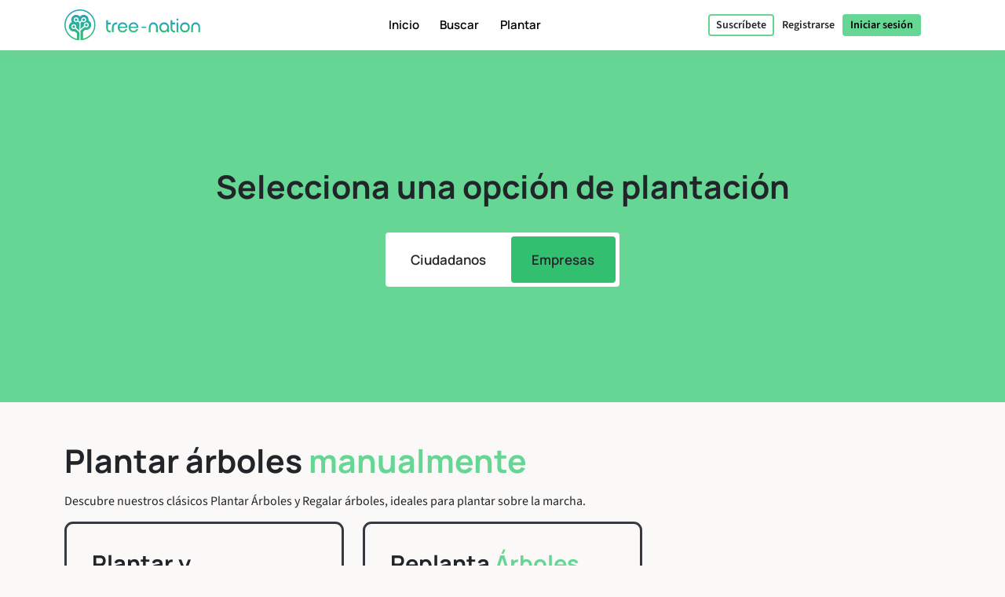

--- FILE ---
content_type: text/html; charset=UTF-8
request_url: https://tree-nation.com/es/plantar-arboles-empresa
body_size: 107340
content:
<!DOCTYPE html>
<html lang="es">
<head>
    <meta charset="utf-8">
<meta name="csrf-token" content="DHvEvqYsG7p5b6XNf1qSWkoZoLnqjTllR9IW5idt">
<meta name="viewport" content="width=device-width, initial-scale=1.0, minimum-scale=1.0, maximum-scale=1.0, user-scalable=0">
<meta name="apple-mobile-web-app-capable" content="yes">
<meta name="apple-mobile-web-app-status-bar-style" content="black">
<link rel="canonical" href="https://tree-nation.com/en/plant-companies" />
<link rel="alternate" hreflang="x-default" href="https://tree-nation.com/en/plant-companies" />
    
<link rel="alternate" hreflang="en" href="https://tree-nation.com/en/plant-companies" />
    
<link rel="alternate" hreflang="fr" href="https://tree-nation.com/fr/compensation-carbone-entreprise" />
    
<link rel="alternate" hreflang="es" href="https://tree-nation.com/es/plantar-arboles-empresa" />
    
<link rel="alternate" hreflang="it" href="https://tree-nation.com/it/piantare-alberi-azienda" />
    
<link rel="alternate" hreflang="pt" href="https://tree-nation.com/pt/plantar-arvores-empresa" />
    
<link rel="alternate" hreflang="de" href="https://tree-nation.com/de/baumpflanzaktion-unternehmen" />

<title>Planta y regala árboles para reforestar el planeta | Tree-Nation - Planta</title>
<meta property="description" content="Tree-Nation hace que sea súper fácil y divertido plantar árboles para que cada vez más ciudadanos se unan a nuestra causa para reforestar el mundo. ¡Planta árboles, compensa tus emisiones de CO2 y ref...">
<meta property="og:description" content="Tree-Nation hace que sea súper fácil y divertido plantar árboles para que cada vez más ciudadanos se unan a nuestra causa para reforestar el mundo. ¡Planta árboles, compensa tus emisiones de CO2 y ref...">
<meta property="og:title" content="Planta y regala árboles para reforestar el planeta | Tree-Nation - Planta">
<meta property="og:image" itemprop="image" content="https://tree-nation.com/images/seo/Tree-Nation-Default.png">
<meta property="og:url" content="https://tree-nation.com/es/plantar-arboles-empresa">
<meta property="og:type" content="website">

<meta property="twitter:site" content="@treenation">
<meta property="twitter:card" content="summary_large_image">
<meta property="twitter:title" content="Planta y regala árboles para reforestar el planeta | Tree-Nation - Planta">
<meta property="twitter:description" content="Tree-Nation hace que sea súper fácil y divertido plantar árboles para que cada vez más ciudadanos se unan a nuestra causa para reforestar el mundo. ¡Planta árboles, compensa tus emisiones de CO2 y ref...">
<meta property="twitter:image" content="https://tree-nation.com/images/seo/Tree-Nation-Default.png">

<meta property="fb:app_id" content="815558555221732" />
<link rel="apple-touch-icon" sizes="180x180" href="https://tree-nation.com/images/favicon/apple-touch-icon.png">
    <link rel="icon" type="image/png" sizes="32x32" href="https://tree-nation.com/images/favicon/favicon-32x32.png">
    <link rel="icon" type="image/png" sizes="16x16" href="https://tree-nation.com/images/favicon/favicon-16x16.png">
<link rel="manifest" href="https://tree-nation.com/images/favicon/site.webmanifest">
<link rel="mask-icon" href="https://tree-nation.com/images/favicon/safari-pinned-tab.svg" color="#5bbad5">
<meta name="msapplication-TileColor" content="#65d693">
<meta name="theme-color" content="#65d693">

<!-- Local Fonts -->
<link href="https://tree-nation.com/fonts/manrope.css" rel="stylesheet">
<link href="https://tree-nation.com/fonts/source-sans-pro.css" rel="stylesheet">

<!--Font Awesome Custom Kit-->
<script src="https://kit.fontawesome.com/138d657c96.js" crossorigin="anonymous"></script>
    <link rel="preload" as="style" href="https://tree-nation.com/build/assets/app-CMAVQXC4.css" /><link rel="preload" as="style" href="https://tree-nation.com/build/assets/vendor-Dn3Mmh--.css" /><link rel="preload" as="style" href="https://tree-nation.com/build/assets/app-w_pGWgXw.css" /><link rel="modulepreload" href="https://tree-nation.com/build/assets/app-CO8YDbpZ.js" /><link rel="modulepreload" href="https://tree-nation.com/build/assets/pdf-BwAj1GjL.js" /><link rel="modulepreload" href="https://tree-nation.com/build/assets/vendor-SwJZaQBA.js" /><link rel="modulepreload" href="https://tree-nation.com/build/assets/lottie-DjICsmzU.js" /><link rel="modulepreload" href="https://tree-nation.com/build/assets/quill-CPhOVFvy.js" /><link rel="stylesheet" href="https://tree-nation.com/build/assets/app-CMAVQXC4.css" /><link rel="stylesheet" href="https://tree-nation.com/build/assets/vendor-Dn3Mmh--.css" /><link rel="stylesheet" href="https://tree-nation.com/build/assets/app-w_pGWgXw.css" /><script type="module" src="https://tree-nation.com/build/assets/app-CO8YDbpZ.js"></script>    <!-- Google Tag Manager -->
    <script>
        (function(w,d,s,l,i){w[l]=w[l]||[];w[l].push({'gtm.start':
        new Date().getTime(),event:'gtm.js'});var f=d.getElementsByTagName(s)[0],
        j=d.createElement(s),dl=l!='dataLayer'?'&l='+l:'';j.async=true;j.src=
        'https://www.googletagmanager.com/gtm.js?id='+i+dl;f.parentNode.insertBefore(j,f);
        })(window,document,'script','dataLayer','GTM-TG7NJ32');
    </script>
    <!-- End Google Tag Manager -->
    
        <!-- Google Analytics - Load asynchronously -->
    <script>
        // Lazy load Google Analytics after user interaction or 2 seconds
        function loadGoogleAnalytics() {
            if (window.gaLoaded) return;
            window.gaLoaded = true;
            
            (function(i,s,o,g,r,a,m){i['GoogleAnalyticsObject']=r;i[r]=i[r]||function(){
            (i[r].q=i[r].q||[]).push(arguments)},i[r].l=1*new Date();a=s.createElement(o),
            m=s.getElementsByTagName(o)[0];a.async=1;a.src=g;m.parentNode.insertBefore(a,m)
            })(window,document,'script','https://www.google-analytics.com/analytics.js','ga');

            ga('create', 'UA-889122-1', 'auto');
            ga('send', 'pageview');
        }
        
        // Load on user interaction or after 2 seconds
        ['scroll', 'click', 'touchstart'].forEach(event => {
            window.addEventListener(event, loadGoogleAnalytics, { once: true, passive: true });
        });
        setTimeout(loadGoogleAnalytics, 2000);
    </script>
    <!-- End Google Analytics -->

    <!-- Facebook Pixel Code -->
    <script>
        !function(f,b,e,v,n,t,s)
        {if(f.fbq)return;n=f.fbq=function(){n.callMethod?
        n.callMethod.apply(n,arguments):n.queue.push(arguments)};
        if(!f._fbq)f._fbq=n;n.push=n;n.loaded=!0;n.version='2.0';
        n.queue=[];t=b.createElement(e);t.async=!0;
        t.src=v;s=b.getElementsByTagName(e)[0];
        s.parentNode.insertBefore(t,s)}(window, document,'script',
        'https://connect.facebook.net/en_US/fbevents.js');
        fbq('init', '1495590350617888');
        fbq('track', 'PageView');
    </script>

    <noscript><img height="1" width="1" style="display:none" src="https://www.facebook.com/tr?id=1495590350617888&ev=PageView&noscript=1"/></noscript>
    <!-- End Facebook Pixel Code -->

    
    <script data-termly-config>
        window.TERMLY_CUSTOM_BLOCKING_MAP = {
            "maps.google.com": "essential",
            "youtube.com": "essential",
            "app.hubspot.com": "essential",
            "tree-nation.com": "essential",
        }
        </script>
    <!-- Cookies banner -->
    <script
        defer
        type="text/javascript"
        src="https://app.termly.io/resource-blocker/77420c7c-ab30-41a2-b03c-3b45adfda705?autoBlock=off"
        ></script>
    <!-- End Cookies banner -->

    <!-- TrustBox script -->
    <script type="text/javascript" src="//widget.trustpilot.com/bootstrap/v5/tp.widget.bootstrap.min.js" async></script>
    <!-- End TrustBox script -->

    <script type="application/ld+json">
        {
          "@context": "https://schema.org",
          "@type": "Organization",
          "name": "Tree Nation",
          "url": "https://tree-nation.com/",
          "logo": "https://tree-nation.com/images/tree-nation-logo.svg",
          "sameAs": [
            "https://www.facebook.com/treenation",
            "https://twitter.com/treenation",
            "https://www.instagram.com/treenation_org/",
            "https://www.flickr.com/photos/tree-nation"
          ]
        }
    </script>

    
        <script>
        window.env = "production";
        window.widgetsUrl = "https://widgets.tree-nation.com";
    </script>
</head>
<script>
    window.__footerLangs = {"en":{"id":1,"url":"https:\/\/tree-nation.com\/en\/plant-companies","name":"English"},"fr":{"id":2,"url":"https:\/\/tree-nation.com\/fr\/compensation-carbone-entreprise","name":"Fran\u00e7ais"},"es":{"id":3,"url":"https:\/\/tree-nation.com\/es\/plantar-arboles-empresa","name":"Espa\u00f1ol"},"it":{"id":4,"url":"https:\/\/tree-nation.com\/it\/piantare-alberi-azienda","name":"Italiano"},"pt":{"id":5,"url":"https:\/\/tree-nation.com\/pt\/plantar-arvores-empresa","name":"Portugu\u00eas"},"de":{"id":7,"url":"https:\/\/tree-nation.com\/de\/baumpflanzaktion-unternehmen","name":"Deutsch"}};
</script>
<body class=" tree-seed-list ">
    <div id="vueApp">
        <custom-router>
            <div id="no-content"></div>
        </custom-router>
    </div>
    <script>window.trans_texts = {"about_us":{"administration":"Administraci\u00f3n","ampi":"Amparo Estrada","belgium":"B\u00e9lgica","belgium_direction":"Avenue Louise 367, 1050 Bruxelles","business_development":"Desarrollo de Negocio","ceo":"Fundador y CEO","citizens":"Ciudadanos","co2_compensated":"CO2 compensado (kg)","companies":"Empresas","contact_us":"\u00bfTe gustar\u00eda contactar con nosotros?","contact_us_cta":"Contacta con nosotros","corporate_partnerships":"Asociaciones Corporativas","customer_support":"Atenci\u00f3n al Cliente","design":"Dise\u00f1o","filip":"Filip Jastrzebski","head_corporate_partnerships":"Director de Asociaciones Corporativas","head_of_finance":"Finanzas","hectarees":"Hect\u00e1reas reforestadas","history":"Nuestra historia","history_p1":"Tree-Nation fue fundada en 2006 por Maxime Renaudin. A partir de un solo proyecto en el pa\u00eds m\u00e1s seco y pobre de la tierra, N\u00edger, el proyecto evolucion\u00f3 r\u00e1pidamente para ayudar a equipos locales de plantadores de todo el mundo.","history_p2":"Tree-Nation ha estado innovando constantemente y ha creado muchas herramientas que ahora son com\u00fanmente utilizadas por otras empresas de nuestro sector. En particular, Tree-Nation invent\u00f3 el \u00e1rbol virtual, luego el bosque en l\u00ednea y muchas otras herramientas de software para proporcionar una soluci\u00f3n tecnol\u00f3gica \u00fanica destinada a romper la distancia entre los proyectos remotos y sus patrocinadores en los pa\u00edses desarrollados.","history_p3":"Reconocida internacionalmente y convertida en colaboradora oficial de la UNEP en 2007, Tree-Nation ha evolucionado para ayudar a m\u00e1s de 17.500 empresas y m\u00e1s de 600.000 usuarios a plantar m\u00e1s de 33 millones de \u00e1rboles en m\u00e1s de 70 proyectos de reforestaci\u00f3n en los 5 continentes.","in_the_press":"Tree-Nation en la prensa","information_tecnology":"Informaci\u00f3n y Tecnolog\u00eda","lead_copywriter":"Lead Copywriter","maria_vilaro":"Maria Vilar\u00f3","marketing":"Director de Marketing","markus":"Markus F\u00f6rster","max":"Maxime Renaudin","mirjam":"Mirjam Kalisz","mission":"Nuestra Misi\u00f3n","mission_p1":"Nuestra misi\u00f3n es reforestar el mundo. Se ha demostrado que plantar \u00e1rboles es una de las soluciones m\u00e1s eficientes para combatir el cambio clim\u00e1tico.","mission_p2":"Gracias a nuestros proyectos de reforestaci\u00f3n y conservaci\u00f3n contribuimos a restaurar bosques, crear empleos, apoyar comunidades locales y proteger la biodiversidad.","mission_p3":"A trav\u00e9s de la plataforma Tree-Nation buscamos brindar una soluci\u00f3n tecnol\u00f3gica al problema de la deforestaci\u00f3n, responsable de alrededor del 17% de todas las emisiones del cambio clim\u00e1tico. <br> Queremos utilizar la tecnolog\u00eda para facilitar la plantaci\u00f3n de \u00e1rboles y brindar apoyo, asesoramiento y soluciones a ciudadanos y empresas para ayudarles en la transici\u00f3n hacia un futuro sostenible.","mission_p4":"Con el 85% de todas las especies terrestres viviendo en bosques tropicales, cuya existencia est\u00e1 intr\u00ednsecamente ligada a los bosques, su h\u00e1bitat, nos preocupamos por restaurar y preservar la biodiversidad para ayudar a evitar una extinci\u00f3n masiva.","nestcitylab":"\u00a9 Nest City Lab","nicolas":"Nicolas Branellec","nina":"Nina Ramalho","office_in_the":"Las oficinas de Tree-Nation en","offices":"Nuestras oficinas","offices_p1":"La mitad de nuestro equipo se encuentra en la soleada Barcelona, Espa\u00f1a, mientras que el resto est\u00e1 repartido por el mundo: en los Pa\u00edses Bajos, Kenia, Guatemala y Brasil.","philippa":"Philippa Attwood","philippe":"Philippe Van Mechelen","press":"Prensa","press_p1":"Te invitamos a navegar por nuestra sala de prensa para comunicar mejor tu colaboraci\u00f3n con Tree-Nation. Si est\u00e1s interesado en redactar un art\u00edculo sobre nosotros, escr\u00edbenos aqu\u00ed.","press_room":"Sala de Prensa","project_dev":"Director de Desarrollo de Proyectos","projects":"Proyectos de reforestaci\u00f3n","reports":"Informes financieros","reports_link_label":"Informes Financieros de Tree-Nation","reports_p1":"La transparencia es clave en lo que hacemos. Trabajamos duro para poner a tu disposici\u00f3n toda la informaci\u00f3n sobre los \u00e1rboles que plantamos y c\u00f3mo gestionamos los fondos.","slim":"Slim Ben Salah","spain":"Espa\u00f1a","spain_direction":"C. \u00c0laba 100, 08018 Barcelona","subtitle":"Tree-Nation permite a ciudadanos y empresas plantar \u00e1rboles en todo el mundo y compensar sus emisiones de CO2.","team":"Nuestro equipo","team_p1":"Somos un equipo multicultural, todos procedentes de diferentes pa\u00edses y medios, pero motivados por una misma misi\u00f3n: proteger nuestro planeta y formar parte del esfuerzo colectivo para detener el cambio clim\u00e1tico.","team_p2":"A lo largo de los a\u00f1os, nuestro equipo ha ido creciendo y atrayendo a mucha gente talentosa y muy entregada. Probablemente haya tambi\u00e9n un puesto para ti :)","title":"Sobre Tree-Nation","trees_planted":"\u00c1rboles plantados","view_on_map":"Ver en mapa","visit_nestcitylab":"Visitar el Nest City Lab","willi":"Willi Maese"},"api":{"api_alt":"IOT (Internet Of Trees)","intro_title":"Descubre nuestra API","service_description":"Ludifica las actividades de tu empresa conectando cualquier acci\u00f3n a un \u00c1rbol-Regalo gracias a nuestras distintas opciones de integraci\u00f3n.","service_title":"IOT (Internet Of Trees)","service_title_v2":"<span>Internet of<\/span><span class=\"text-primary2\">Trees<\/span>"},"auth":{"almost_done":"Ya casi est\u00e1s","already_user":"\u00bfYa tienes una cuenta?","back_signin":"Volver al inicio de sesi\u00f3n","banned":"Tu cuenta est\u00e1 desactivada. Por favor contacta con el soporte de Tree-Nation","birthdate":"Fecha de nacimiento (opcional)","birthdate_explanation":"Tu edad siempre ser\u00e1 privada, pero utilizaremos tu fecha de nacimiento para personalizar tu experiencia en Tree-Nation y para que otros usuarios sepan que tu cumplea\u00f1os se acerca (\u00a1para que puedan ofrecerte \u00e1rboles como regalo!). Puedes decidir c\u00f3mo nos permites usar tu fecha de nacimiento en cualquier momento desde tu p\u00e1gina de configuraci\u00f3n.","change_to_login":"\u00bfYa eres usuario? Inicia sesi\u00f3n","change_to_register":"\u00bfA\u00fan no est\u00e1s registrado? \u00a1Date de alta!","check_inbox":"Por favor, comprueba tu bandeja de entrada","citizen_account":"Cuenta individual \/ de empleado","citizen_description":"Para individuos y empleados","citizen_warning":"\u00danete a Tree-Nation como un <b>individuo o empleado<\/b>. Planta y regala \u00e1rboles a tus amigos, juega al juego de las semillas, compensa tus emisiones y las de tu familia \u00a1y mucho m\u00e1s!","come_on_in":"Entra","company_account":"Cuenta empresa","company_description":"Para due\u00f1os de negocios","company_required":"Es necesario entrar el nombre de la empresa para crear tu cuenta","company_warning":"\u00danete a Tree-Nation como un <b>propietario de negocio<\/b>. Planta \u00e1rboles por cada producto vendido, compensa las emisiones de tu equipo, regala \u00e1rboles a tus empleados \u00a1y mucho m\u00e1s!","confirm_age":"Por favor confirma tu edad","did_you_forget_password":"\u00bfOlvidaste tu contrase\u00f1a?","email_does_not_exist":"Este correo electr\u00f3nico no existe","email_in_use":"Este correo electr\u00f3nico ya est\u00e1 en uso. Por favor haz login.","email_missing":"Es necesario entrar una direcci\u00f3n email para crear tu cuenta","email_sent":"Correo electr\u00f3nico enviado","email_sent_description":"Se ha enviado un email con las instrucciones para restablecer tu contrase\u00f1a. Por favor, revisa tu carpeta de spam en caso de que el email no aparezca en tu bandeja de entrada.","email_sent_description_v2":"Se ha enviado un email a <b>:email<\/b> con las instrucciones para restablecer tu contrase\u00f1a. <br\/> Si el email no aparece en tu bandeja de entrada, por favor revisa tu correo no deseado.","failed":"El usuario y contrase\u00f1a introducidos no corresponden con nuestros registros, por favor int\u00e9ntalo de nuevo.","full_name_placeholder":"Tu nombre completo","join_treenation":"\u00danete a Tree-Nation","log_in":"Iniciar sesi\u00f3n","login_facebook":"Continuar con Facebook","login_google":"Continuar con Google","login_page_title":"\u00a1Bienvenido de nuevo, guardi\u00e1n de los bosques!","login_register":"Iniciar sesi\u00f3n\/Registrarse","login_reset_password":"Para restablecer tu contrase\u00f1a, sigue las instrucciones del email que te acabamos de enviar.","login_to_treenation":"Inicia sesi\u00f3n en Tree-Nation","login_with_facebook":"Accede con Facebook","lost_password":"Contrase\u00f1a olvidada","lost_password_description":"Introduce la direcci\u00f3n email con la que te registraste.","name_required":"Es necesario entrar un nombre para crear tu cuenta","new_password_description":"Introduce y confirma tu nueva contrase\u00f1a.","new_password_placeholder":"Nueva contrase\u00f1a","new_password_successfull":"El cambio de contrase\u00f1a se ha realizado correctamente.","newsletter_explanation":"Recibir nuestra newsletter mensual.","not_registered_yet":"\u00bfA\u00fan no te has registrado?","not_user_found_for_given_email":"No hay ning\u00fan usuario con este correo electr\u00f3nico.","or":"O","organization_website_placeholder":"Web de la empresa","password_changed":"Contrase\u00f1a modificada","password_validation":"La contrase\u00f1a debe contener al menos 6 caracteres.","placeholder_email":"Email","placeholder_name":"Nombre y apellidos","placeholder_organization_name":"Nombre de la empresa","placeholder_password":"Contrase\u00f1a","placeholder_password_collect":"A\u00f1ade una contrase\u00f1a","please_change_your_password":"Por favor cambia tu contrase\u00f1a.","please_change_your_password_description":"Hemos mejorado la seguridad de Tree-Nation para permanecer con los est\u00e1ndares m\u00e1s altos de seguridad. Por ello, te hemos enviado un correo electr\u00f3nico con un enlace para restablecer tu contrase\u00f1a.<br> Gracias por tu comprensi\u00f3n.","please_reactivate_your_account":"Tu cuenta ya no est\u00e1 activa.","please_reactivate_your_account_description":"Tu cuenta ya no est\u00e1 activa. Te hemos enviado un email con un enlace para reactivar tu cuenta.","recovery_email":"Enviar email de recuperaci\u00f3n de contrase\u00f1a","register_as_citizen":"Reg\u00edstrate como Ciudadano","register_as_organization":"Reg\u00edstrate como Empresa","register_create_account":"Crear cuenta","register_header":"\u00a1Ya casi est\u00e1!","register_page_title":"\u00danete a nosotros para reforestar el mundo","register_subheader":"Termina de crear tu cuenta de empresa para poder disfrutar de la experiencia Tree-Nation completa","repeat_password_error":"La contrase\u00f1a y su confirmaci\u00f3n no son iguales","repeat_password_placeholder":"Repite la nueva contrase\u00f1a","reset":"Restablecer","reset_password":"Restablecer contrase\u00f1a","reset_your_password":"Restablece tu contrase\u00f1a","select_type_account":"Elige el tipo de cuenta que quieres crear","sign_up":"Registrar","skip_register":"Saltar","terms_of_use_compliance":"Al crear una cuenta aceptas nuestros <a href=\"\/legal\/terms-of-use\" target=\"_blank\">t\u00e9rminos de uso<\/a> y nuestra <a href=\"\/legal\/privacy-policy\" target=\"_blank\">pol\u00edtica de privacidad<\/a>","throttle":"Demasiados intentos de conexi\u00f3n. Por favor int\u00e9ntalo en :seconds segundos.","you_are_already_logged_in_with_another_user":"Ya est\u00e1s conectado con otro usuario. Por favor recarga la p\u00e1gina","you_are_not_logged_in":"Tienes que estar conectado para continuar.","your_age_will_stay_secret":"Tranquilo, tu edad permanecer\u00e1 en secreto."},"auto-plant":{"alt_auto_plant_icon":"Icono de Auto-Plantar","alt_megaphone_icon":"Icono de meg\u00e1fono","alt_mockup_banner":"Maqueta de una computadora de escritorio que muestra el banner insertado en un sitio web","alt_plug_icon":"Icono de conexi\u00f3n","alt_shovel_icon":"Empuje icono","auto_plant":"Auto-Plantar","communicate_with_banner":"Comunicate con nuestra bandera","confirmation_cta":"Descubrir tus nuevos \u00e1rboles","confirmation_p1":"Gracias por tu contribuci\u00f3n. Tus primeros \u00e1rboles est\u00e1n siendo plantados y recibir\u00e1s un email de confirmaci\u00f3n.","confirmation_p1_b2b":"Gracias por tu contribuci\u00f3n. Tus primeros \u00e1rboles est\u00e1n siendo plantados y recibir\u00e1s un email de confirmaci\u00f3n.","confirmation_p2":"\u00a1Te mereces un peque\u00f1o descanso! Tu Plan est\u00e1 activo, tus \u00e1rboles ser\u00e1n plantados cada mes. Parece que no queda mucho por hacer. A\u00fan as\u00ed, nada te impide plantar m\u00e1s \u00e1rboles, regalar algunos a amigos o incluso plantar \u00e1rboles gratis con el Juego de Semillas.","confirmation_p2_b2b":"Tu plan ha sido activado. Tus \u00e1rboles ser\u00e1n plantados cada mes. Antes de terminar, \u00a1no olvides activar tu Banner de compromiso! Tambi\u00e9n puedes revisar los otros compromisos que puedes asumir. Nada te impide plantar m\u00e1s \u00e1rboles y regalarles algunos a tus clientes o empleados :)","confirmation_p3":"\u00a1Gracias y esperamos que te guste Tree-Nation!","confirmation_p3_b2b":"\u00a1Gracias y esperamos que te guste Tree-Nation!","confirmation_title":"\u00a1Tu plan Auto-Plantar ha sido activado!","get_banner":"Obt\u00e9n tu Banner de compromiso","how_it_works_description":"Auto-Plantar es nuestro plan mensual m\u00e1s sencillo. Seleccionas la cantidad de \u00e1rboles que quieres plantar y simplemente dejas que el programa haga su trabajo. Cada mes nos encargamos de seleccionar y plantar los \u00e1rboles por ti. Todo automatizado.","how_it_works_pretitle":"C\u00f3mo funciona","how_it_works_title":"Auto-Plantar es un plan mensual automatizado con un n\u00famero fijo de \u00e1rboles","how_we_select_your_trees":"C\u00f3mo seleccionamos sus \u00e1rboles cada mes","insert_free_banner":"Inserte nuestra bandera GRATUITA con facilidad","insert_free_banner_description":"En combinaci\u00f3n con tu Auto-Plantar, puedes usar este banner como una forma f\u00e1cil de mostrar y comunicar tu compromiso de plantaci\u00f3n de \u00e1rboles, as\u00ed como de llevar hasta tu bosque. Adem\u00e1s, solo por el hecho de tenerlo en tu web, este banner plantar\u00e1 1 \u00e1rbol gratis cada mes.","minimum_co2_offset":"Compensaci\u00f3n mensual m\u00ednima de CO2","month":"\/ mes","no_name_1":"Plantado autom\u00e1ticamente","no_name_1_description":"No se requiere ninguna acci\u00f3n manual. Los \u00e1rboles son plantados y a\u00f1adidos a tu bosque autom\u00e1ticamente. Recibir\u00e1s un email para informarte de la llegada de tus \u00e1rboles.","no_name_3":"Una selecci\u00f3n \u00fatil","no_name_3_description":"Auto-Plantar es simple, pero tambi\u00e9n incre\u00edblemente \u00fatil. Con este plan dejas que los expertos en silvicultura de Tree-Nation elijan las especies por ti. Esto es genial porque nos permite priorizar los proyectos que m\u00e1s necesitan \u00e1rboles o las especies que es importante que plantemos.","no_name_4":"Enf\u00f3cate en la diversidad","no_name_4_description":"Al mismo tiempo, nos esforzamos por ofrecer una gran variedad de especies que puedes descubrir. Con m\u00e1s de 400 especies disponibles para plantar, la selecci\u00f3n de especies de Auto-Plantar es un excelente programa para fomentar la biodiversidad.","partner":"Socio","plan_four":"Tierra","plan_one":"\u00c1rbol joven","plan_three":"Bosque","plan_two":"\u00c1rbol","plant_trees_automatically":"Nuevas especies cada mes","plant_trees_automatically_description":"Todos los meses, nos encargamos de hacer una gran selecci\u00f3n de especies de todos nuestros proyectos para plantar para ti.","planted_monthly":"\u00c1rboles plantados mensualmente","plug_and_play":"Conectar y Usar","plug_and_play_description":"Configura r\u00e1pidamente tu plan y estar\u00e1s listo para compartir tu compromiso con el planeta. Utiliza nuestras propias herramientas de comunicaci\u00f3n para que sea m\u00e1s f\u00e1cil.","required":"Necesario","service_description":"Selecciona una cantidad fija de \u00e1rboles para plantar cada mes","smart_banner":"Banner inteligente","use_customizable_banners":"Utiliza nuestra bandera personalizable","use_customizable_banners_description":"Esta opci\u00f3n a\u00fan no est\u00e1 disponible."},"auto_plant_banner":{"add_smart_banner":"A\u00f1ade un Banner de Compromiso a tu p\u00e1gina web","add_smart_banner_description":"Puedes a\u00f1adir un bonito banner panor\u00e1mico que explique tu compromiso y que lleve a tu bosque a cualquier p\u00e1gina de tu web.","communication":"Comunicaci\u00f3n","copy_and_paste_banner":"Copie y pegue este c\u00f3digo en su sitio web:"},"cards":{"carbon_catchers":"#CarbonCatchers","carbon_catchers_desc":"Un an\u00e1lisis detallado de d\u00f3nde y c\u00f3mo emitimos CO2.","challenge":"El Desaf\u00edo","challenge_desc":"Descubre porqu\u00e9 es urgente plantar \u00e1rboles.","climate_dictionary":"#ClimateDictionary","climate_dictionary_desc":"Definiciones de vocabulario espec\u00edfico a la climatolog\u00eda.","co2_neutral_label":"Sello inteligente Net Zero Web","co2_neutral_label_desc":"\u00a1Compensa autom\u00e1ticamente todas las emisiones de CO2 que genera tu web!","corporate_services":"Presentaci\u00f3n de nuestros servicios para empresas","corporate_services_desc":"Descubre c\u00f3mo te podemos ayudar a integrar la plantaci\u00f3n de \u00e1rboles con tu actividad empresarial.","dictionary":"#ClimateDictionary","dictionary_desc":"Descubre la ciencia que se esconde tras las palabras de moda sobre cambio clim\u00e1tico.","download_pdf":"Descargar pdf","forest_facts":"#ForestFacts","forest_facts_desc":"El estado del planeta y del clima en datos visuales.","go_to_all_services":"Ver todos los servicios","go_to_product_page":"Ir a la p\u00e1gina del servicio","go_to_project_page":"Ir a la p\u00e1gina de proyecto","go_to_projects_page":"Ir a la p\u00e1gina de proyectos","one_product_one_tree":"Producto Net Zero","one_product_one_tree_desc":"Regala \u00e1rboles a tus clientes con cada producto vendido y compensa las emisiones de CO2.","projects_overview":"Vista general de los proyectos Tree-Nation","projects_overview_desc":"Descubre nuestros proyectos principales, nuestra metodolog\u00eda y las herramientas de trazabilidad."},"co2-neutral":{"choose_plan":"Elige qu\u00e9 compensar","choose_plan_desc":"Con los siguientes planes puedes compensar las emisiones de toda tu empresa. Cada plan se complementa con los dem\u00e1s, ya que compensan diferentes emisiones. Puedes seleccionar 1, 2 o los 3 planes complementarios para que tu empresa se vuelva neutra en CO2.","co2_neutral":"Compensar CO2","coming_soon":"\u00a1Pr\u00f3ximamente!","employee_desc":"Este plan compensa las emisiones directamente relacionadas con los empleados, como su oficina, la electricidad en el trabajo, los alimentos, el material de oficina peque\u00f1a y viajes de corta distancia.","employee_month":"empleados \/ mes","faq":"Preguntas Frecuentes","faq_co2_include_tree":"\u00bfMis compensaciones de CO2 incluir\u00e1n \u00e1rboles plantados?","faq_how_calculate":"\u00bfC\u00f3mo hacemos los c\u00e1lculos?","faq_how_calculate_p1":"EQUIPO NET ZERO: Las emisiones anuales totales de un empleado con un trabajo de oficina promedian las 3 toneladas de CO2 equivalente al a\u00f1o, seg\u00fan un estudio franc\u00e9s realizado por Sinteo \/ ARSEG. Esta cifra se adapta al promedio de emisiones europeas de 3,6 toneladas de CO2eq por a\u00f1o. Este estudio tiene en cuenta el consumo de energ\u00eda, de agua, de papel, los activos fijos y los viajes de negocios de corta distancia.","faq_offset_products":"Producto Net Zero \u00bfC\u00f3mo funciona?","faq_offset_team":"Equipo Net Zero \u00bfC\u00f3mo funciona?","faq_offset_team_p1":"El servicio Equipo Net Zero te permite compensar todas las emisiones de CO2 de tu empresa relacionadas con tu equipo. Este plan se adapta a cualquier tipo de negocio.","faq_offset_team_p2":"Este plan proporciona una forma sencilla de estimar tus emisiones sin dejar de ser preciso y de adaptarse al tama\u00f1o de tu empresa. Para muchas empresas de servicios, sin producci\u00f3n f\u00edsica y con la mayor\u00eda de sus actividades detr\u00e1s de un escritorio, este ser\u00e1 el principal foco de emisiones a compensar.","faq_offset_team_p3":"Las emisiones anuales totales de un empleado con un trabajo de oficina promedian entre 3 y 3,6 toneladas de CO2 equivalente por a\u00f1o. Este promedio ha sido calculado en base al an\u00e1lisis franc\u00e9s realizado por Sinteo \/ ARSEG y luego adaptado al promedio europeo.","faq_offset_team_p4":"Mensualmente, Tree-Nation plantar\u00e1 tus \u00e1rboles seleccionando cuidadosamente las especies que compensar\u00e1n la cantidad de CO2 correspondiente al plan de tu elecci\u00f3n.","faq_offset_team_p5":"Cada mes, cada uno de sus empleados (o solo usted, si lo prefiere) ser\u00e1 informado por correo electr\u00f3nico sobre los nuevos \u00e1rboles que estamos plantando para ellos. Descubrir\u00e1n la selecci\u00f3n de especies del mes, cuidadosamente seleccionada por expertos forestales de Tree-Nation. Si bien tenemos un fuerte enfoque en especies bien adaptadas para el secuestro de carbono, nuestra selecci\u00f3n tambi\u00e9n tiene como objetivo hacer que su equipo descubra nuevas especies y proyectos de plantaci\u00f3n.","faq_offset_tons":"Compensaci\u00f3n por Toneladas, \u00bfc\u00f3mo funciona?","faq_offset_travels":"Compensar Viajes, \u00bfc\u00f3mo funciona?","faq_personalized_project":"Tengo un proyecto personalizado, \u00bfqu\u00e9 debo hacer?","faq_personalized_project_p1":"Ponte en contacto con nosotros a trav\u00e9s de nuestro <a href=\"\/contact-us\"> formulario de contacto <\/a> Expl\u00edcanos tu proyecto y nos pondremos en contacto contigo en la mayor brevedad posible. \u00a1Gracias!","number_of_tons":"N\u00ba de toneladas a compensar por mes","offset":"\u00a1Compensar!","offset_by_employee_description":"Plantaremos tus \u00e1rboles mensualmente para compensar 12 toneladas de CO2 al a\u00f1o por cada empleado.","offset_products_pretitle":"Neutros en CO2","offset_products_title":"Producto Net Zero","offset_team_pretitle":"Neutros en CO2","offset_team_title":"Equipo Net Zero","offset_tons_description":"Plantaremos tus \u00e1rboles mensualmente para compensar la cantidad de toneladas de CO2 seleccionada.","offset_tons_title":"Compensado por Toneladas","offset_travels_pretitle":"Neutros en CO2","offset_travels_title":"Compensar Viajes","products_desc":"Este servicio te permite compensar tu producci\u00f3n. Se basa en un an\u00e1lisis de tus emisiones. Ideal para: industriales, fabricantes, comercio electr\u00f3nico ...","service_description":"Compense una parte o la totalidad de las emisiones de CO2 de su empresa.","this_plan_includes":"\u00bfQu\u00e9 compensa este plan?","tons_desc":"Compense una cantidad espec\u00edfica de emisiones de CO2. (Para una compensaci\u00f3n superior a 500 toneladas, cont\u00e1ctenos).","tons_title":"Compensar por toneladas","tons_to_offset":"Toneladas de CO2 para compensar:","total_tons_of_co2":"Toneladas totales de CO2","travels_desc":"Este servicio te permite compensar todos sus viajes individuales o en equipo. Avi\u00f3n, autom\u00f3vil, autob\u00fas, moto, tren, bote o astronave, lo cubrimos todo."},"co2_study":{"service_description":"Te ayudamos a comprender de d\u00f3nde provienen tus emisiones de CO2.","service_title":"Balance CO2e"},"comments":{"comment_placeholder":"Escribe un comentario...","comments":"Comentarios","delete_comment":"Borrar comentario","hide_comments":"ocultar comentarios","number_comments":":number comentarios","planter":"Plantador","submit_comment":"Enviar comentario"},"contact-us":{"contact_us_title":"Contacto","title":"Contacto"},"contributions":{"billing":"Facturaci\u00f3n","filter_all_receipts":"Todos los recibos","filter_payment_receipts":"Facturas","history_of_contributions":"Hist\u00f3rico de contribuciones","no_contributions":"Actualmente no tienes ninguna contribuci\u00f3n recurrente activa.","no_contributions_desc":"Nuestras herramientas automatizadas inteligentes pueden encargarse de plantar peri\u00f3dicamente en tu lugar."},"credit":{"account_credited":"Cr\u00e9ditos abonados","account_credited_desc":"Ahora puedes empezar a plantar usando tus cr\u00e9ditos. \u00a1Feliz siembra!","account_credited_title":"Los cr\u00e9ditos han sido a\u00f1adidos a tu cuenta","auto-recharge":"Auto-renovaci\u00f3n","autorefill":"Habilitar auto-recarga","buy_credits_page_title":"A\u00f1adir cr\u00e9ditos a tu cuenta","choose_amount":"A\u00f1adir cr\u00e9ditos a tu cuenta con la cantidad de tu elecci\u00f3n:","choose_credit_options":"Selecciona tus opciones de cr\u00e9dito","choose_reccurency":"A\u00f1adir cr\u00e9ditos a mi cuenta con esta cantidad\u2026","choose_recurrency":"\u00bfQuieres que los cr\u00e9ditos se recarguen autom\u00e1ticamente?","credit_account_desc":"Evita tener que usar tu m\u00e9todo de pago cada vez que quieras plantar un \u00e1rbol.","credit_account_title":"A\u00f1adir cr\u00e9ditos a tu cuenta","credits_amount":"Cantidad de cr\u00e9ditos","min_amount_error":"El importe m\u00ednimo para a\u00f1adir cr\u00e9ditos a tu cuenta es de 10 \u20ac.","other_amount":"Otra cantidad","pay_and_credit":"Pagar y a\u00f1adir cr\u00e9ditos a mi cuenta","receipt_tree_credits":"Cr\u00e9ditos de \u00e1rbol","start_planting_trees_now":"Plantar \u00e1rboles","total":"Total","using_tree_credits":"(Usando tus cr\u00e9ditos)","your_payment_information":"Tu informaci\u00f3n de pago"},"database":{"environment_director":"Environment Director","forum_categories_bugs":"Errores y sugerencias","forum_categories_faq":"Preguntas frecuentes","forum_categories_faq_companies":"FAQ - Empresas","forum_categories_general":"General","impact_co2_compensation":"Compensaci\u00f3n de CO2","impact_co2_compensation_description":"Los proyectos de plantaci\u00f3n marcados con este s\u00edmbolo tienen las caracter\u00edsticas perfectas para la compensaci\u00f3n de carbono.","impact_conservation":"Conservaci\u00f3n","impact_conservation_desc":"El proyecto trabaja para mejorar la salud de los bosques y su biodiversidad para la sostenibilidad y beneficio de las generaciones actuales y futuras.","impact_conservation_description":"Proyectos de plantaci\u00f3n que mantienen \u00e1reas forestadas para el beneficio y sostenibilidad de futuras generaciones.","impact_ecotourism":"Ecoturismo","impact_ecotourism_desc":"El proyecto acoge a hu\u00e9spedes en el marco de programas de ecoturismo.","impact_ecotourism_description":"Proyectos de plantaci\u00f3n que pueden acomodar personas bajo programas de ecoturismo.","impact_fauna_preservation":"Preservaci\u00f3n de Fauna","impact_fauna_preservation_description":"Proyectos de plantaci\u00f3n que protegen o asisten a especies animales.","impact_infrastructures":"Infraestructuras","impact_infrastructures_description":"Algunos proyectos de infraestructuras se realizan en las plantaciones.","impact_reforestation":"Reforestaci\u00f3n","impact_reforestation_desc":"El proyecto planta \u00e1rboles para restablecer la cobertura forestal en una zona que ha sido deforestada.","impact_reforestation_description":"El principal objetivo de todos los proyectos de Tree-Nation es la reforestaci\u00f3n y aforestaci\u00f3n de nuestro planeta.","impact_scientific_research":"Investigaci\u00f3n cient\u00edfica","impact_scientific_research_desc":"Proyectos de plantaci\u00f3n que pueden recibir financiaci\u00f3n destinada a la investigaci\u00f3n cient\u00edfica.","impact_scientific_research_description":"Proyectos de plantaci\u00f3n que pueden recibir financiamiento para investigaci\u00f3n cient\u00edfica.","impact_students_internship":"Estudiantes y voluntarios","impact_students_internship_desc":"Proyecto en el que se admiten voluntarios o estudiantes de pr\u00e1cticas.","impact_students_internship_description":"Proyectos que acogen a estudiantes para pr\u00e1cticas y\/o reciben voluntarios","project_status_affiliated":"Afiliado","project_status_closed":"Cerrado","project_status_headquarters":"Sede","project_status_in_construction":"En construcci\u00f3n","project_status_independent":"Independiente","region_climate_types_boreal":"Boreal","region_climate_types_cool_temperature":"Temperatura fresca","region_climate_types_default":"Por defecto","region_climate_types_dry":"Seco","region_climate_types_subtropical":"Subtropical","region_climate_types_temperate":"Temperado","region_climate_types_tropical":"Tropical","sen_front_dev":"Senior Frontend Engineer","specie_categories_endangered":"Amenazada","specie_categories_fast_growing":"Crecimiento r\u00e1pido","specie_categories_fauna_protection":"Protecci\u00f3n de la fauna","specie_categories_fertilization":"Agroforester\u00eda","specie_categories_fertilization_desc":"El proyecto planta \u00e1rboles en tierras agr\u00edcolas con m\u00faltiples prop\u00f3sitos, incluyendo el uso agr\u00edcola de los \u00e1rboles, combinado con cultivos agr\u00edcolas y\/o ganader\u00eda.","specie_categories_flowering_plant":"Planta","specie_categories_magestic":"Majestuosa","specie_categories_medicinal":"Medicinal","specie_categories_nutritional":"Nutricional","specie_conservation_statuses_critical":"En peligro cr\u00edtico de extinci\u00f3n (CR)","specie_conservation_statuses_endangered":"En peligro de extinci\u00f3n (EN)","specie_conservation_statuses_extinct":"Extinta en la naturaleza (EW)","specie_conservation_statuses_least_concern":"Menos afectada (LC)","specie_conservation_statuses_near_threatened":"Casi en peligro (NT)","specie_conservation_statuses_vulnerable":"Vulnerable (VU)","specie_foliage_types_deciduous":"Caducifolio","specie_foliage_types_evergreen":"Perennifolio","specie_foliage_types_semi_deciduous":"Semi-caducifolio","specie_foliage_types_semi_evergreen":"Semi-perennifolio","specie_growth_patterns_default":"Normal","specie_growth_patterns_fast":"R\u00e1pido","specie_growth_patterns_fastest_growing":"M\u00e1s r\u00e1pida","specie_growth_patterns_moderate":"Moderado","specie_growth_patterns_slow":"Lento","specie_origin_types_native":"Nativa","specie_origin_types_rare":"Rara","specie_origin_types_semi_exotic":"Ex\u00f3tica","specie_origin_types_semi_threatened":"Peligro de extinci\u00f3n","specie_uses_adhesive":"Adhesivos","specie_uses_alimentation_oil":"Aceite alimenticio","specie_uses_animal_nutrition":"Nutrici\u00f3n animal","specie_uses_beekiping":"Apicultura","specie_uses_carpentry_wood":"Madera para carpinter\u00eda","specie_uses_coloring":"Colorante","specie_uses_cosmetic":"Cosm\u00e9ticos","specie_uses_craftwork":"Artesan\u00eda","specie_uses_fibre_and_rope":"Fibra y cuerda","specie_uses_fodder":"Forraje","specie_uses_folkloric_importance":"Importancia folkl\u00f3rica","specie_uses_food_packaging":"Envasado de alimentos","specie_uses_fruit_trees":"\u00c1rboles frutales","specie_uses_historic_importance":"Importancia hist\u00f3rica","specie_uses_human_nutrition":"Nutrici\u00f3n humana","specie_uses_insecticide":"Insecticida","specie_uses_land_reclamation":"Recuperaci\u00f3n de tierras","specie_uses_modern_medicine":"Medicina moderna","specie_uses_oil_essentials":"Aceites esenciales","specie_uses_ornamental":"Ornamental","specie_uses_pulp_and_papers":"Pulpa y papeles","specie_uses_resin_and_gum":"Resina y goma","specie_uses_shade":"Sombra","specie_uses_tannin":"Tanino","specie_uses_tradicional_medicine":"Medicina tradicional","specie_uses_vegetal_fence":"Valla vegetal","specie_uses_wood_for_construction":"Madera para construcci\u00f3n","specie_uses_wood_fuel":"Combustible de madera","species_invasive_type_invasive":"Invasora","species_invasive_type_non_invasive":"No invasora","species_invasive_type_potentially_invasive":"Potencialmente invasora","team_role_QA_1":"Seeding Success Specialist","team_role_QA_2":"QA","team_role_QA_autom_1":"Root Quality Keeper","team_role_QA_autom_2":"QA Automation Engineer","team_role_UI_UX_1":"Seed Sower of Tree Experience","team_role_UI_UX_2":"UX\/UI Designer","team_role_acc_mngr_1":"Forest Success Manager","team_role_acc_mngr_2":"Account Manager","team_role_africa_project_mngr_1":"Woodland Guardian","team_role_africa_project_mngr_2":"Regional Project Manager Africa","team_role_be_dev_1":"Internal Ecosystem Builder","team_role_be_dev_2":"Back End Developer","team_role_biz_dev_mngr_1":"Forest Development Manager","team_role_biz_dev_mngr_2":"Business Development Manager","team_role_board":"Board Advisor","team_role_bu_mngr_1":"Forest Layer Manager","team_role_bu_mngr_2":"Business Unit Manager","team_role_ceo_1":"Climate Executive Officer","team_role_ceo_2":"CEO & Founder","team_role_certif_expert_1":"Woodland Standard Keeper","team_role_certif_expert_2":"Forestry Certification Expert","team_role_cgo_1":"Climate Growth Officer","team_role_cgo_2":"Co-CEO","team_role_communications_intern":"Communications Intern","team_role_crm_mngr":"CRM Manager","team_role_customer_supp_mngr_1":"Planting Advice Manager","team_role_customer_supp_mngr_2":"Head of Customer Support","team_role_customer_support_1":"Planting Advice Specialist","team_role_customer_support_2":"Customer Support","team_role_data_ops_1":"Preservation Analyst","team_role_data_ops_2":"Data & Operations","team_role_env_director":"Environment & Operations Director","team_role_exec_assist_1":"Ecosystem Organizer Manager","team_role_exec_assist_2":"Executive Assitant","team_role_fe_dev_1":"External Ecosystem Builder","team_role_fe_dev_2":"Frontend Developer","team_role_finance_assist_1":"Vault Keeper Assistant","team_role_finance_assist_2":"Finance Assistant","team_role_finance_dir_1":"Forest Investment Director","team_role_finance_dir_2":"Finance Director","team_role_fs_dev_1":"Symbiotic Ecosystem Builder","team_role_fs_dev_2":"Full Stack Developer","team_role_head_finance_1":"Trees Vault Keeper","team_role_head_finance_2":"Head of Finance","team_role_head_supply_1":"Seeds Asset Keeper","team_role_head_supply_2":"Stock Manager","team_role_help_desk_1":"Forest Guide Specialist","team_role_help_desk_2":"Help Desk & Automation Specialist","team_role_hr_1":"Forest Harmony Keeper","team_role_hr_2":"Head of People","team_role_hs":"Head of Sales","team_role_latam_project_mngr_2":"Regional Project Manager LATAM","team_role_marketing_mngr":"Marketing Manager","team_role_marketing_mngr_1":"Tree Whisperer","team_role_marketing_mngr_2":"Brand Marketing Manager","team_role_ops_dir_1":"Root System Planner","team_role_ops_dir_2":"Head of Operations","team_role_prod_owner_1":"Seedling Sorcerer","team_role_prod_owner_2":"Product Manager","team_role_project_coord_1":"Evergreen Reforestation Steward","team_role_project_coord_2":"Head of the Reforestation Department","team_role_project_dev_mngr_2":"Projects Development Manager","team_role_refo_project_mngr_1":"Woodland Whisperer","team_role_refo_project_mngr_2":"Reforestation Impact Manager","team_role_sdr":"Sales Development Representative","team_role_senior_acc_mngr_1":"Head of Forest Success","team_role_senior_acc_mngr_2":"Senior Account Manager","team_role_tech_lead_1":"Lead Ecosystem Gardener","team_role_tech_lead_2":"Tech Lead","team_role_transl_mngr_assist_1":"Forest Word Wizard","team_role_transl_mngr_assist_2":"Translation Management Assistant","team_role_translation_mngr_1":"Forest Language Manager","team_role_translation_mngr_2":"Translation Manager","update_status_expected_this_year":"Esperados este a\u00f1o","update_status_funded":"Financiados","update_status_placed_in_nursery":"Situados en el vivero","update_status_planted":"Plantado"},"default":{"3_steps_for_climate":"3 pasos sencillos para un impacto clim\u00e1tico positivo","CO2":"CO2:","FAQ_answer_01":"Eso es excelente. Tree-Nation ha sido dise\u00f1ado para esto. Sin embargo, un compromiso variable requiere disciplina de tu parte para hacerlo de manera constante cada mes. Si deseas ser parte de nuestra misi\u00f3n de plantar un bill\u00f3n de \u00e1rboles, comprender\u00e1s que este desaf\u00edo extremo necesita toda la ayuda posible. No podemos dedicar a nuestro equipo a recordar constantemente a nuestros patrocinadores si han cumplido con su compromiso mensual. Esto no es realista para alcanzar nuestro objetivo. Por eso, pedimos a cada patrocinador corporativo que comience con un compromiso. Un compromiso es como un seguro para el planeta. Es un compromiso fijo y duradero. Est\u00e1 bien asumir un compromiso razonable al principio si no est\u00e1s seguro de tus cifras. Pero al menos comienzas y formas parte de nuestra misi\u00f3n. Luego puedes invertir tiempo en configurar compromisos variables activados por API (solo disponible en Premium & Marketplace). La mejor parte es que podr\u00e1s usar los \u00e1rboles de tu compromiso para esos compromisos por API, por lo que no requerir\u00e1 un presupuesto adicional de tu parte.","FAQ_answer_02":"\u00a1Absolutamente! Entendemos que tus necesidades evolucionan. Tu Plan es completamente configurable y editable, lo que te permite cambiar de Plan, a\u00f1adir\/eliminar automatizaciones o ajustar el uso.","FAQ_answer_03":"No hay contrato, simplemente paga de acuerdo al uso, mes a mes. Puedes cancelar en cualquier momento, pero ten en cuenta que dicha cancelaci\u00f3n solo ser\u00e1 efectiva al final del per\u00edodo de suscripci\u00f3n actual.","FAQ_answer_04":"Si excedes tu cantidad de compromiso mensual, tu suscripci\u00f3n no se detendr\u00e1 y se te cobrar\u00e1 una tarifa prorrateada dependiendo del uso.","FAQ_answer_05":"Si no plantas todos tus \u00e1rboles manualmente o a trav\u00e9s de nuestras herramientas de automatizaci\u00f3n, nuestro sistema plantar\u00e1 autom\u00e1ticamente el n\u00famero exacto de \u00e1rboles necesarios para cumplir con tu compromiso mensual. De esta manera, siempre honras tu compromiso con el planeta.","FAQ_question_01":"Mi empresa prefiere vincular nuestro compromiso a un servicio o acci\u00f3n particular en lugar de una promesa fija","FAQ_question_02":"\u00bfPuedo actualizar o cambiar mi plan?","FAQ_question_03":"\u00bfTengo que firmar un contrato a largo plazo?","FAQ_question_04":"\u00bfQu\u00e9 sucede si excedo el monto de mi compromiso?","FAQ_question_05":"\u00bfC\u00f3mo obtengo m\u00e1s informaci\u00f3n?","about_page_updates":"noticias","access_my_forest":"Acceder a mi bosque","activities_afforestation":"Forestaci\u00f3n","activities_afforestation_desc":"El proyecto planta \u00e1rboles para crear un bosque en una zona que antes carec\u00eda de arbolado.","activities_preservation":"Preservaci\u00f3n","activities_preservation_desc":"El proyecto cuenta con zonas protegidas de la actividad industrial para ayudar a preservar las especies y los ecosistemas sanos, lo que garantiza su sostenibilidad a largo plazo.","activities_water_management":"Gesti\u00f3n de recursos h\u00eddricos","activities_water_management_desc":"El suministro de agua forma parte de la gesti\u00f3n sostenible del proyecto. Mejora la cantidad y la calidad del agua y contribuye a reducir los peligros relacionados con el agua, como las inundaciones.","activity":"Actividad","add_a_comment":"A\u00f1adir un comentario","add_another_domain":"Agregar otro dominio","add_billing_info_to_plant_faster":"Agrega tu informaci\u00f3n de facturaci\u00f3n para plantar m\u00e1s r\u00e1pido","add_billing_information":"Agregar informaci\u00f3n de facturaci\u00f3n","add_comment":"A\u00f1adir comentario","add_credits_box_description":"Agrega cr\u00e9ditos siempre que necesites para permitirte plantar \u00e1rboles.","add_credits_description_1":"Los Cr\u00e9ditos te permiten plantar en Tree-Nation, haciendo que sea f\u00e1cil y accesible satisfacer tus necesidades de plantaci\u00f3n.","add_credits_description_2":"Para plantar \u00e1rboles, a\u00f1ade cr\u00e9ditos a tu cuenta.","add_credits_price":"Min :amount\u20ac","add_credits_recurrency":"Recarga autom\u00e1tica","add_domain_label":"Agrega el dominio","add_key_element":"A\u00f1adir elemento clave","add_message":"Necesitas agregar un mensaje","add_new_certification_cta":"A\u00f1adir una nueva certificaci\u00f3n","add_options":"A\u00f1ade algunas opciones","add_planting":"A\u00f1adir plantaci\u00f3n","advanced_filters":"Filtros avanzados","alert_billing_info_updated":"Informaci\u00f3n de facturaci\u00f3n actualizada","alert_copy_confirmation":"El enlace ha sido copiado al portapapeles.","alert_new_payment_method":"Nuevo m\u00e9todo de pago guardado","alert_payment_default_error":"Su m\u00e9todo de pago ha caducado y no puede establecerse como predeterminado.","alert_payment_default_set":"Nuevo m\u00e9todo de pago predeterminado establecido","alert_payment_deleted":"M\u00e9todo de pago eliminado","alert_payment_fail":"Fallo de pago","alert_payment_successful":"Pago exitoso","alert_pledge_updated":"Compromiso actualizado. Estos cambios entrar\u00e1n en vigor el 1 del mes.","alert_updated_payment_method":"Los detalles del m\u00e9todo de pago han sido actualizados.","alerts_invalid_email":"Formato de email inv\u00e1lido en la l\u00ednea :value","alerts_missing_info":"Falta informaci\u00f3n en la l\u00ednea :value","alerts_no_stock":"No hay suficientes \u00e1rboles de esta especie en este momento. Por favor, selecciona otra especie.","all_activity_social_tab":"Toda la actividad","all_filters":"Todos los filtros","all_time":"Desde el principio","all_transactions":"Todas las transacciones","already_existing_account":"Cuenta ya existente","and":"y","and_x_others":"y :number otros","api_advanced":"API avanzada","api_basic":"API B\u00e1sica","apply_filters":"Aplicar filtros","auto_renew_alert":"Guardaremos la cantidad seleccionada de Cr\u00e9ditos para usarla como su m\u00e9todo de pago preferido.","automate_commitment":"Automatiza tu compromiso","automate_commitment_explain":"Aseg\u00farate de cumplir tu objetivo con la garant\u00eda de Auto-Plant. Cualquier \u00e1rbol no utilizado se planta autom\u00e1ticamente al final de cada mes, manteniendo tu compromiso.","automatically":"Autom\u00e1ticamente","available_credits":"Cr\u00e9ditos disponibles","available_in_marketplace":"Solo disponible en Marketplace","available_in_prem_marketplace":"Disponible en Premium y Marketplace","back_to_feed_cta":"Regresar al feed","be_part_solution":"S\u00e9 parte de la Soluci\u00f3n Clim\u00e1tica","become_a_serial_planter_company":"Convi\u00e9rtete en una Empresa neutra en CO2","become_co2_neutral_descritption":"Tree-nation hace que sea simple y f\u00e1cil compensar tus emisiones plantando \u00e1rboles para ti cada mes.","become_sponsor":"\u00a1Convi\u00e9rtete en patrocinador y mantenlo vivo!","benefits_avoiding_deforestation":"Prevenci\u00f3n de la deforestaci\u00f3n","benefits_avoiding_deforestation_desc":"La gesti\u00f3n forestal sostenible del proyecto contribuye a detener la deforestaci\u00f3n y la degradaci\u00f3n del bosque.","benefits_awareness":"Concienciaci\u00f3n medioambiental","benefits_awareness_desc":"El proyecto fomenta la educaci\u00f3n medioambiental para adultos y\/o ni\u00f1os con el fin de aumentar la concienciaci\u00f3n medioambiental.","benefits_co2_capture":"Captura de CO2","benefits_co2_capture_desc":"El proyecto re\u00fane las caracter\u00edsticas ideales para la retenci\u00f3n de carbono (compensaci\u00f3n de CO2). Entre ellas se incluyen una zona de clima tropical, especies de crecimiento r\u00e1pido, ciertos tipos de bosques y el tipo de gesti\u00f3n del proyecto.","benefits_education":"Educaci\u00f3n","benefits_education_desc":"El proyecto ayuda a ni\u00f1as y ni\u00f1os a acceder a una educaci\u00f3n de calidad en escuelas debidamente equipadas.","benefits_fauna_conservation":"Conservaci\u00f3n de la fauna","benefits_fauna_conservation_desc":"La protecci\u00f3n de las especies animales forma parte de la gesti\u00f3n del proyecto, como la creaci\u00f3n de h\u00e1bitats seguros.","benefits_fighting_desertification":"Lucha contra la desertizaci\u00f3n","benefits_fighting_desertification_desc":"El proyecto planta \u00e1rboles en zonas \u00e1ridas para luchar contra la desertificaci\u00f3n y ayudar a restaurar terrenos degradados.","benefits_food_security":"Seguridad alimentaria","benefits_food_security_desc":"Mediante una selecci\u00f3n de especies arb\u00f3reas que generan productos comestibles (frutos, nueces, semillas, hojas comestibles), el proyecto contribuye a mejorar la nutrici\u00f3n de las comunidades locales, haci\u00e9ndolas m\u00e1s resilientes ante las hambrunas.","benefits_gender_equality":"Igualdad de g\u00e9nero","benefits_gender_equality_desc":"El proyecto pretende reducir la desigualdad entre mujeres y hombres mediante el empoderamiento de las mujeres agricultoras\/trabajadoras.","benefits_inclusion":"Inclusi\u00f3n social","benefits_inclusion_desc":"El proyecto promueve iniciativas para la inclusi\u00f3n social de grupos marginales a trav\u00e9s de la educaci\u00f3n y la formaci\u00f3n.","benefits_land_restoration":"Restauraci\u00f3n del terreno","benefits_land_restoration_desc":"El proyecto repara terrenos degradados para que vuelvan a ser saludables y productivos.","benefits_local_heritage":"Patrimonio local","benefits_local_heritage_desc":"Se promueve el patrimonio cultural y medioambiental local mediante la documentaci\u00f3n y la preservaci\u00f3n de las pr\u00e1cticas tradicionales para el conocimiento de las generaciones futuras.","benefits_organic":"Ecol\u00f3gico","benefits_organic_desc":"El proyecto se desarrolla sin el uso de agroqu\u00edmicos ni herbicidas.","benefits_poverty_relief":"Reducci\u00f3n de la pobreza","benefits_poverty_relief_desc":"El proyecto genera oportunidades de trabajo para las comunidades locales pobres y reduce la exposici\u00f3n y la vulnerabilidad ante los fen\u00f3menos meteorol\u00f3gicos extremos.","benefits_social_economy":"Econom\u00eda social","benefits_social_economy_desc":"El proyecto antepone el bienestar social a los beneficios econ\u00f3micos; el objetivo es mejorar la calidad de vida de la comunidad, desde el punto de vista econ\u00f3mico, social, cultural y medioambiental.","benefits_tribes":"Tribus ind\u00edgenas","benefits_tribes_desc":"El proyecto implica la reforestaci\u00f3n de zonas protegidas que sustentan la vida de tribus ind\u00edgenas. Los miembros de las tribus plantan los \u00e1rboles o colaboran en su plantaci\u00f3n para proteger su h\u00e1bitat y su estilo de vida.","billing_email":"Email de facturaci\u00f3n","billing_email_tooltip":"Para contactos de finanzas o contabilidad, recibe todas las facturas y recordatorios de pago.","billing_info_description":"Necesitamos esta informaci\u00f3n para crear su factura y asegurar que los impuestos se apliquen correctamente, esta informaci\u00f3n se utilizar\u00e1 en futuros pagos. Puede actualizarla en cualquier momento desde el men\u00fa de facturaci\u00f3n.","billing_info_error":"Informaci\u00f3n de facturaci\u00f3n requerida","blog_header_tree_nation":"Tree-Nation","button_sponsor":"Patrocinar","carbon_impact":"Impacto de carbono","case_studies_pretitle":"Casos pr\u00e1cticos","certificate_by":"Certificado emitido por","certificate_number":"N\u00famero de certificado","certification":"Certificaci\u00f3n","certified":"Certificado","certified_desc":"El proyecto genera compensaciones de carbono certificadas por un est\u00e1ndar de compensaci\u00f3n voluntaria altamente reconocido.","change_the_world":"\u00a1Es hora de que te unas a nosotros para cambiar el mundo!","character_counter":"caracteres restantes","chart_expected":"Esperados","chart_remaining":"Por plantar","choose_certification":"Selecciona una certificaci\u00f3n de la lista","choose_company_plan":"Elige el Plan de tu Empresa","choose_number_trees":"Elije cu\u00e1ntos \u00e1rboles","choose_other":"Otros","choose_other_desc":"La gesti\u00f3n sostenible del proyecto est\u00e1 certificada, ambiental, econ\u00f3mica y\/o socialmente.","choose_species_project":"Elije especies y proyecto","choose_unknown_certification":"Escribe el nombre de la certificaci\u00f3n","citizen_simplified_invoice":"Factura simplificada","claim_gift_cta":"Reclama este regalo","claim_tree":"Reclama este \u00e1rbol","claimed_co2":"CO2 declarado","claimed_co2_text":"Compensaciones oficiales. \u2028Contadas en la contabilidad de carbono de este bosque.","clear_all":"Quitarlos todos","climate_subscription":"Suscripci\u00f3n <span class=\"text-warning\">Clim\u00e1tica<\/span>","climate_subscription_description":"Automatiza tu compromiso clim\u00e1tico mensual, permitiendo una plantaci\u00f3n consistente y conveniente.","close_record":"Cerrar registro","close_record_notice":"Esta acci\u00f3n no podr\u00e1 deshacerse. Si no est\u00e1s seguro, por favor, cont\u00e1ctanos a trav\u00e9s del chat.","close_record_statement":"Ya no voy a a\u00f1adir \u00e1rboles a este registro y quiero cerrarlo.","co2_neutral_plan":"Tu Plan:","co2_removal_capacity":"Capacidad de eliminaci\u00f3n de CO2","comment_confirmation":"Tu comentario ha sido publicado con \u00e9xito.","comment_confirmation_cta":"Ver comentario","comment_optional":"Comentario (opcional)","company_change_modal_intro":"Estimado\/a :customername,","company_change_modal_text_1":"Estamos emocionados de informarte que a partir de hoy, 03\/06\/2024, Tree-Nation trasladar\u00e1 la mayor\u00eda de operaciones a nuestra empresa espa\u00f1ola, Neovee Solutions. La entidad Neovee es donde Tree-Nation fue fundada originalmente y oper\u00f3 durante trece a\u00f1os, y volvemos a ella despu\u00e9s de un per\u00edodo trabajando completamente como una organizaci\u00f3n sin \u00e1nimo de lucro. A partir de ahora, Neovee Solutions gestionar\u00e1 la plataforma Tree-Nation, mientras que nuestro brazo sin \u00e1nimo de lucro se centrar\u00e1 en la investigaci\u00f3n y desarrollo de proyectos de micro-conservaci\u00f3n.<br>\nComo resultado de esta transici\u00f3n, Neovee Solutions se convertir\u00e1 en el nuevo controlador de tus datos personales, manejando su almacenamiento y procesamiento. Este cambio en la gesti\u00f3n de datos no afectar\u00e1 tu experiencia con nosotros. El equipo y las actividades de la empresa permanecen sin cambios, y tus datos continuar\u00e1n siendo empleados \u00fanicamente para los fines revelados en el momento del registro.<br>\nPara entender la raz\u00f3n detr\u00e1s de este cambio, y por qu\u00e9 estamos emocionados al respecto, por favor revisa nuestro <a style=\"word-wrap: break-word; -ms-text-size-adjust: 100%; -webkit-text-size-adjust: none !important; color: #49bc6b; font-weight: normal; text-decoration: none;\" href=\"https:\/\/tree-nation.com\/projects\/inside-tree-nation\/updates\" target=\"_blank\">anuncio en el blog<\/a>. Aunque no se requiere ninguna acci\u00f3n de tu parte, puedes revisar m\u00e1s detalles en nuestra actualizada <a style=\"word-wrap: break-word; -ms-text-size-adjust: 100%; -webkit-text-size-adjust: none !important; color: #49bc6b; font-weight: normal; text-decoration: none;\" href=\"https:\/\/tree-nation.com\/legal\/privacy-policy\" target=\"_blank\">Pol\u00edtica de privacidad<\/a>, <a style=\"word-wrap: break-word; -ms-text-size-adjust: 100%; -webkit-text-size-adjust: none !important; color: #49bc6b; font-weight: normal; text-decoration: none;\" href=\"https:\/\/tree-nation.com\/legal\/terms-of-use\" target=\"_blank\">T\u00e9rminos de uso<\/a>, y <a style=\"word-wrap: break-word; -ms-text-size-adjust: 100%; -webkit-text-size-adjust: none !important; color: #49bc6b; font-weight: normal; text-decoration: none;\" href=\"https:\/\/tree-nation.com\/legal\/terms-of-service\" target=\"_blank\">T\u00e9rminos de contrataci\u00f3n<\/a>.<br>\nPor favor, ten en cuenta que tienes el derecho de desactivar o eliminar tu cuenta de Tree-Nation si no deseas aceptar nuestros t\u00e9rminos bajo esta estructura actualizada. Tambi\u00e9n puedes solicitar la eliminaci\u00f3n de tu informaci\u00f3n poni\u00e9ndote en contacto con nosotros. Si tienes alguna pregunta, o deseas eliminar tus datos, por favor env\u00edanos un correo electr\u00f3nico a <a style=\"word-wrap: break-word; -ms-text-size-adjust: 100%; -webkit-text-size-adjust: none !important; color: #49bc6b; font-weight: normal; text-decoration: none;\" href=\"mailto:contactus@tree-nation.com\">contactus@tree-nation.com<\/a>.<br>\nNuestro equipo est\u00e1 emocionado de finalmente anunciar esta transici\u00f3n ya que la hemos estado preparando durante todo un a\u00f1o. Es un paso hacia la expansi\u00f3n de nuestros proyectos, aline\u00e1ndonos con nuestra misi\u00f3n de plantar un bill\u00f3n de \u00e1rboles para 2050.<br>\nTe agradecemos tu apoyo en este objetivo ambicioso, pero esencial.","company_change_modal_text_2":"Si tienes alguna pregunta adicional, por favor env\u00edanos un email a: <a href=\"mailto:contactus@tree-nation.com\">contactus@tree-nation.com<\/a>.","company_change_modal_title":"Actualizaciones a las pol\u00edticas de Tree-Nation","confirm_pledge":"Confirma tu compromiso","consent_preferences":"Preferencias de consentimiento","consistant_care":"<b>Cuidado constante:<\/b> Nuestros expertos en silvicultura de Tree-Nation seleccionan y actualizan regularmente una selecci\u00f3n de los mejores proyectos y especies disponibles en tu paquete elegido.","contact_us_if_any_questions":"Si tienes alguna pregunta, por favor cont\u00e1ctanos","contact_us_subtitle":"Dinos c\u00f3mo podemos ayudarte","continent_AF":"\u00c1frica","continent_AN":"Ant\u00e1rtida","continent_AS":"Asia","continent_EU":"Europa","continent_NA":"Am\u00e9rica del Norte","continent_OC":"Ocean\u00eda","continent_SA":"Sudam\u00e9rica","copy_code_net_zero_modal_description":"Copia el siguiente c\u00f3digo en el pie de p\u00e1gina de tu Web. A\u00f1adir\u00e1 autom\u00e1ticamente el sello Climate Website a tu Web y compensar\u00e1 autom\u00e1ticamente las emisiones estimadas generadas por tu Web.","copy_code_net_zero_modal_title":"Copia e instala tu c\u00f3digo de Climate Website label","copy_code_tree_counter_modal_description":"Copia el siguiente c\u00f3digo en el pie de p\u00e1gina de tu Web. Autom\u00e1ticamente a\u00f1adir\u00e1 el sello Contador de \u00e1rboles a tu Web y comenzar\u00e1 a compensar su CO2.","copy_code_tree_counter_modal_title":"Copia e instala el c\u00f3digo de tu Contador de \u00e1rboles","copy_tree_certificate_link":"Copiar enlace del Certificado de \u00e1rbol","copy_tree_link":"Copiar enlace del \u00e1rbol","could_not_verify_request":"No pudimos verificar tu solicitud en este momento. Si crees que esto es un error, por favor contacta al soporte.","country_AC":"Isla Ascensi\u00f3n","country_AD":"Andorra","country_AE":"Emiratos \u00c1rabes Unidos","country_AF":"Afganist\u00e1n","country_AG":"Antigua y Barbuda","country_AI":"Anguilla","country_AL":"Albania","country_AM":"Armenia","country_AO":"Angola","country_AQ":"Ant\u00e1rtida","country_AR":"Argentina","country_AS":"Samoa Americana","country_AT":"Austria","country_AU":"Australia","country_AW":"Aruba","country_AX":"Islas \u00c5land","country_AZ":"Azerbaiy\u00e1n","country_BA":"Bosnia y Herzegovina","country_BB":"Barbados","country_BD":"Bangladesh","country_BE":"B\u00e9lgica","country_BF":"Burkina Faso","country_BG":"Bulgaria","country_BH":"Bahr\u00e9in","country_BI":"Burundi","country_BJ":"Ben\u00edn","country_BL":"San Bartolom\u00e9","country_BM":"Bermudas","country_BN":"Brunei","country_BO":"Bolivia","country_BQ":"Caribe Neerland\u00e9s","country_BR":"Brasil","country_BS":"Bahamas","country_BT":"But\u00e1n","country_BW":"Botswana","country_BY":"Bielorrusia","country_BZ":"Belice","country_CA":"Canad\u00e1","country_CC":"Islas Cocos (Keeling)","country_CD":"Congo - Kinshasa","country_CF":"Rep\u00fablica Centroafricana","country_CG":"Congo - Brazzaville","country_CH":"Suiza","country_CI":"Costa de Marfil","country_CK":"Islas Cook","country_CL":"Chile","country_CM":"Camer\u00fan","country_CN":"China","country_CO":"Colombia","country_CR":"Costa Rica","country_CU":"Cuba","country_CV":"Cabo Verde","country_CW":"Curazao","country_CX":"Isla de Navidad","country_CY":"Chipre","country_CZ":"Rep\u00fablica Checa","country_DE":"Alemania","country_DG":"Diego Garc\u00eda","country_DJ":"Djibouti","country_DK":"Dinamarca","country_DM":"Dominica","country_DO":"Rep\u00fablica Dominicana","country_DZ":"Argelia","country_EA":"Ceuta y Melilla","country_EC":"Ecuador","country_EE":"Estonia","country_EG":"Egipto","country_EH":"S\u00e1hara Occidental","country_ER":"Eritrea","country_ES":"Espa\u00f1a","country_ET":"Etiop\u00eda","country_FI":"Finlandia","country_FJ":"Fiyi","country_FK":"Islas Malvinas","country_FM":"Micronesia","country_FO":"Islas Feroe","country_FR":"Francia","country_GA":"Gab\u00f3n","country_GB":"Reino Unido","country_GD":"Granada","country_GE":"Georgia","country_GF":"Guayana Francesa","country_GG":"Guernsey","country_GH":"Ghana","country_GI":"Gibraltar","country_GL":"Groenlandia","country_GM":"Gambia","country_GN":"Guinea","country_GP":"Guadalupe","country_GQ":"Guinea Ecuatorial","country_GR":"Grecia","country_GS":"Georgia del Sur y las Islas Sandwich del Sur","country_GT":"Guatemala","country_GU":"Guam","country_GW":"Guinea-Bis\u00e1u","country_GY":"Guyana","country_HK":"Hong Kong RAE China","country_HN":"Honduras","country_HR":"Croacia","country_HT":"Hait\u00ed","country_HU":"Hungr\u00eda","country_IC":"Espa\u00f1a (Islas Canarias)","country_ID":"Indonesia","country_IE":"Irlanda","country_IL":"Israel","country_IM":"Isla de Man","country_IN":"India","country_IO":"Territorio Brit\u00e1nico del Oc\u00e9ano \u00cdndico","country_IQ":"Irak","country_IR":"Ir\u00e1n","country_IS":"Islandia","country_IT":"Italia","country_JE":"Jersey","country_JM":"Jamaica","country_JO":"Jordania","country_JP":"Jap\u00f3n","country_KE":"Kenia","country_KG":"Kirguist\u00e1n","country_KH":"Camboya","country_KI":"Kiribati","country_KM":"Comoras","country_KN":"San Crist\u00f3bal y Nieves","country_KP":"Corea del Norte","country_KR":"Corea del Sur","country_KW":"Kuwait","country_KY":"Islas Caim\u00e1n","country_KZ":"Kazajist\u00e1n","country_LA":"Laos","country_LB":"L\u00edbano","country_LC":"Santa Luc\u00eda","country_LI":"Liechtenstein","country_LK":"Sri Lanka","country_LR":"Liberia","country_LS":"Lesoto","country_LT":"Lituania","country_LU":"Luxemburgo","country_LV":"Letonia","country_LY":"Libia","country_MA":"Marruecos","country_MC":"M\u00f3naco","country_MD":"Moldavia","country_ME":"Montenegro","country_MF":"San Mart\u00edn","country_MG":"Madagascar","country_MH":"Islas Marshall","country_MK":"Macedonia del Norte","country_ML":"Mali","country_MM":"Myanmar (Birmania)","country_MN":"Mongolia","country_MO":"RAE de Macao China","country_MP":"Islas Marianas del Norte","country_MQ":"Martinica","country_MR":"Mauritania","country_MS":"Montserrat","country_MT":"Malta","country_MU":"Mauricio","country_MV":"Maldivas","country_MW":"Malaui","country_MX":"M\u00e9xico","country_MY":"Malasia","country_MZ":"Mozambique","country_NA":"Namibia","country_NC":"Nueva Caledonia","country_NE":"N\u00edger","country_NF":"Isla Norfolk","country_NG":"Nigeria","country_NI":"Nicaragua","country_NL":"Pa\u00edses Bajos","country_NO":"Noruega","country_NP":"Nepal","country_NR":"Nauru","country_NU":"Niue","country_NZ":"Nueva Zelanda","country_OM":"Om\u00e1n","country_PA":"Panam\u00e1","country_PE":"Per\u00fa","country_PF":"Polinesia Francesa","country_PG":"Pap\u00faa Nueva Guinea","country_PH":"Filipinas","country_PK":"Pakist\u00e1n","country_PL":"Polonia","country_PM":"San Pedro y Miquel\u00f3n","country_PN":"Islas Pitcairn","country_PO":"Portugal","country_PR":"Puerto Rico","country_PS":"Territorios Palestinos","country_PT":"Portugal","country_PW":"Palau","country_PY":"Paraguay","country_QA":"Catar","country_RE":"R\u00e9union","country_RO":"Rumania","country_RS":"Serbia","country_RU":"Rusia","country_RW":"Ruanda","country_SA":"Arabia Saudita","country_SB":"Islas Salom\u00f3n","country_SC":"Seychelles","country_SD":"Sud\u00e1n","country_SE":"Suecia","country_SG":"Singapur","country_SH":"Santa Helena","country_SI":"Eslovenia","country_SJ":"Svalbard y Jan Mayen","country_SK":"Eslovaquia","country_SL":"Sierra Leona","country_SM":"San Marino","country_SN":"Senegal","country_SO":"Somalia","country_SR":"Surinam","country_SS":"Sud\u00e1n del Sur","country_ST":"S\u00e3o Tom\u00e9 y Pr\u00edncipe","country_SV":"El Salvador","country_SX":"Sint Maarten","country_SY":"Siria","country_SZ":"Eswatini","country_TA":"Trist\u00e1n de Acu\u00f1a","country_TC":"Islas Turcas y Caicos","country_TD":"Chad","country_TF":"Territorios Australes Franceses","country_TG":"Togo","country_TH":"Tailandia","country_TJ":"Tayikist\u00e1n","country_TK":"Tokelau","country_TL":"Timor-Leste","country_TM":"Turkmenist\u00e1n","country_TN":"T\u00fanez","country_TO":"Tonga","country_TR":"Turqu\u00eda","country_TT":"Trinidad y Tobago","country_TV":"Tuvalu","country_TW":"Taiw\u00e1n","country_TZ":"Tanzania","country_UA":"Ucrania","country_UG":"Uganda","country_UM":"Islas Ultramarinas de EE. UU.","country_US":"Estados Unidos","country_UY":"Uruguay","country_UZ":"Uzbekist\u00e1n","country_VA":"Ciudad del Vaticano","country_VC":"San Vicente y las Granadinas","country_VE":"Venezuela","country_VG":"Islas V\u00edrgenes Brit\u00e1nicas","country_VI":"Islas V\u00edrgenes de los EE. UU.","country_VN":"Vietnam","country_VU":"Vanuatu","country_WF":"Wallis y Futuna","country_WS":"Samoa","country_XA":"Pseudo-Acentos","country_XB":"Pseudo-Bidi","country_XK":"Kosovo","country_YE":"Yemen","country_YT":"Mayotte","country_ZA":"Sud\u00e1frica","country_ZM":"Zambia","country_ZW":"Zimbabue","country_argentina":"Argentina","country_australia":"Australia","country_bolivia":"Bolivia","country_brazil":"Brasil","country_burkina_faso":"Burkina Faso","country_cambodia":"Camboya","country_cameroon":"Camer\u00fan","country_canada":"Canad\u00e1","country_chile":"Chile","country_colombia":"Colombia","country_costa_rica":"Costa Rica","country_dr_congo":"Congo","country_egypt":"Egipto","country_france":"Francia","country_guatemala":"Guatemala","country_guinea":"Guinea","country_honduras":"Honduras","country_india":"India","country_indonesia":"Indonesia","country_ireland":"Irlanda","country_kenya":"Kenia","country_lebanon":"L\u00edbano","country_madagascar":"Madagascar","country_malawi":"Malaui","country_mexico":"M\u00e9xico","country_mozambique":"Mozambique","country_nepal":"Nepal","country_nicaragua":"Nicaragua","country_niger":"N\u00edger","country_peru":"Per\u00fa","country_philippines":"Filipinas","country_romania":"Rumania","country_senegal":"Senegal","country_solomon_islands":"Islas Salom\u00f3n","country_somalia":"Somalia","country_spain":"Espa\u00f1a","country_sweden":"Suecia","country_tanzania":"Tanzania","country_thailand":"Tailandia","country_togo":"Togo","country_uganda":"Uganda","country_united_kingdom":"Reino Unido","country_united_states":"Estados Unidos","country_venezuela":"Venezuela","create":"Crear","create_business_account":"Crear una cuenta de empresa","create_individual_account":"Crear una cuenta personal","create_planting_action":"Crear registro de plantaci\u00f3n","create_record":"Crear un registro de plantaci\u00f3n","create_record_date_range":"\u00bfCu\u00e1ndo piensas plantar estos \u00e1rboles? Por favor, selecciona un rango de fechas.","create_record_quantity":"Cantidad esperada","credits_available":"Cr\u00e9ditos disponibles:","critical_min_stock_percentage":"Porcentaje cr\u00edtico de stock m\u00ednimo","customize_complete":"Personaliza y completa tu compromiso","customize_species_number":"Personaliza las especies de \u00e1rboles","date_action":"Fecha de acci\u00f3n:","date_picker_last_12_months":"\u00daltimos 12 meses","date_picker_last_3_months":"\u00daltimos 3 meses","date_picker_last_month":"El mes pasado","date_picker_last_year":"El a\u00f1o pasado","date_picker_this_month":"Este mes","date_picker_today":"Hoy","date_picker_yesterday":"Ayer","days_ago":"hace :number d\u00edas","debited_auto_renew_credit_option":":total \u20ac + IVA se cargar\u00e1n autom\u00e1ticamente a tu m\u00e9todo de pago gracias a la opci\u00f3n de renovaci\u00f3n autom\u00e1tica.","default_payment_method":"M\u00e9todo de pago predeterminado","deprecapted_current_package":"Plan actual","discard_cta":"Descartar","discover_tree_certificate":"Descubre el Certificado de \u00e1rbol de :name","dismiss_payment":"Descartar","do_you_like_the_project_updates":"\u00bfTe gustan las actualizaciones del proyecto?","download_image":"Descargar imagen en alta resoluci\u00f3n","edit_content":"Edita tu contenido aqu\u00ed...","edit_ending_date":"Fecha final","edit_plan_members":"Miembros de tu plan","edit_project_notice":"Describe tu proyecto...","edit_record":"Editar registro","edit_record_date_range":"Cambiar el rango de fechas","edit_record_quantity":"Cambiar la cantidad esperada de \u00e1rboles","edit_record_quantity_input":"Cantidad de \u00e1rboles","edit_seed":"Editar Seed","edit_starting_date":"Fecha inicial","edit_vat_number":"Editar n\u00famero de IVA","edit_your_plan":"Tu plan","email_delivered_at":"Email entregado a las","empty_state_top_contributors":"Todav\u00eda no hay resultados para :hashtag","enter_domain_description":"Introduce el dominio de tu Empresa para asegurar la correcta visualizaci\u00f3n del widget y que nuestro sistema pueda validar tu sitio por motivos de seguridad.","enter_location":"Ingresa una ubicaci\u00f3n","enter_sponsor_name":"Introduce el nombre del patrocinador","error_numbers_only":"Ups, por favor ingrese solo n\u00fameros","expiring":"Caducando","feature_anonymous_planting":"Plantaci\u00f3n an\u00f3nima","feature_cross_forest":"Transferencias entre bosques","feature_impact_page":"P\u00e1gina de impacto","feature_mother_forest":"Bosque Madre","feature_pledge_definition":"Una promesa es un compromiso entre tu empresa y el futuro de nuestro planeta.","feature_quotes_po":"Cotizaciones & PO","feature_tree_gift":"Regalo de \u00e1rbol","feature_update_page":"P\u00e1gina de actualizaciones","feature_why_pledge":"\u00bfPor qu\u00e9 hacer un compromiso?","feature_your_forest":"Tu bosque","features_account_manager":"Ejecutivo de cuenta","features_api_plugin":"Plugin de API","features_auto_plant":"Garant\u00eda de plantado autom\u00e1tico","features_comparison":"Comparaci\u00f3n de funcionalidades","features_custom_selection":"Paquetes personalizados","features_ecommerce_plugins":"Plugins de Comercio Electr\u00f3nico","features_employee_module":"M\u00f3dulo de empleados (Pr\u00f3ximamente)","features_include":"Las caracter\u00edsticas incluyen:","features_marketplace":"Todo en Premium, m\u00e1s:","features_premium":"Todo en Standard, m\u00e1s:","fields_message_error":"\u00a1Por favor, rellene todos los campos obligatorios!","filter_high_to_low":"Del precio m\u00e1s alto al m\u00e1s bajo","filter_low_to_high":"Del precio m\u00e1s bajo al m\u00e1s alto","filter_status_all":"Todos los estados","filters":"Filtros","follow_project":"Seguir proyecto","followers_page":"P\u00e1gina de seguidores","follows_is_hidden":"Este usuario oculto su lista de seguidores","for_you":"Para ti","forest_animated_background":"Fondo animado","forest_animated_video":"Animaci\u00f3n \/ V\u00eddeo","forest_background_accepted_formats":"Formatos aceptados: :formats. Tama\u00f1o sugerido: 2400x1520px. Tama\u00f1o m\u00e1ximo de imagen: 20\u00a0MB.","forest_background_styles":"Estilos de fondo","forest_empty_state_text":"Busca un nombre diferente o invita a alguien a unirse a Tree-Nation","forest_empty_state_title":"Lo sentimos, no hemos podido encontrar ese bosque","forest_explore":"Explora los bosques de ciudadanos y empresas","forest_featured":"Bosques destacados","forest_for":"bosques para","forest_have_forest_question":"\u00bfA\u00fan no tienes bosque?","forest_header":"Bosques","forest_illustration":"Ilustraciones","forest_loading_state":"\u00a1Vaya! \u00a1Hay muchos bosques! Por favor, espera mientras los buscamos...","forest_real":"Bosques reales","forest_results":"bosques en Tree-Nation","forest_search":"Busca un bosque","forest_set_background":"Fijar como fondo","forest_upload_image":"Subir imagen","forum_missing_info":"Aseg\u00farate de rellenar los campos obligatorios.","get_badge":"Participa en la campa\u00f1a :campaign","get_in_touch":"Ponte en contacto con nuestro equipo para idear una experiencia que se adapte a tus necesidades.","ghg_standards":"Est\u00e1ndares para la reducci\u00f3n de los GEI","gifted":"Regal\u00f3","gifted_to":"Regalado a","go_home":"Vete al inicio y escapa del lobo...","go_home_cta":"Ir al inicio","go_to_tree_nation":"Ir a Tree-Nation","hashtags_header_subtitle":"Crea nuevos H\u00e1bitos de Plantaci\u00f3n","header_project_dashboard":"Panel de control del proyecto","home":"Inicio","html_not_allowed":"No se permite usar c\u00f3digo HTML en tu mensaje de \u00e1rbol. Ajusta el mensaje e int\u00e9ntalo de nuevo.","image_required":"Se requiere una imagen","image_video":"Imagen \/ V\u00eddeo","images_will_add_soon":"Las im\u00e1genes se a\u00f1adir\u00e1n pronto.","img_invalid_dimension":"Dimensi\u00f3n de imagen inv\u00e1lida, las dimensiones m\u00ednimas son :A x :B","img_invalid_format":"Formato inv\u00e1lido, actualmente solo admitimos ","img_invalid_size":"Tama\u00f1o de imagen inv\u00e1lido, el tama\u00f1o m\u00e1ximo admitido es de 20MB","impact_planting_habit":"H\u00e1bito de plantaci\u00f3n","impact_top_planting_habits":"Principales H\u00e1bitos de Plantaci\u00f3n","input_name_your_project":"Nombre de tu proyecto","insights_p_h":"Descubre perspectivas sobre tus h\u00e1bitos de plantaci\u00f3n y el impacto positivo que est\u00e1s generando en el mundo","inspired_by":"Inspirado por","invalid_input":"El valor no es v\u00e1lido","invoice_concept_pledge":"Suscripci\u00f3n de Compromiso","invoice_item_pledge":"Compromiso :Plan - :Month :Year","invoice_new_vat_info_1":"Seg\u00fan las leyes espa\u00f1olas, el IVA se aplica dependiendo de tu ubicaci\u00f3n de la siguiente manera:","invoice_new_vat_info_2":"Si eres un individuo, se aplica el IVA.","invoice_new_vat_info_3":"Si tu Empresa est\u00e1 ubicada en la Uni\u00f3n Europea, con la excepci\u00f3n de Espa\u00f1a, y presenta un n\u00famero intra-comunitario v\u00e1lido, el IVA no se aplica (Autoliquidaci\u00f3n\/Cargo de reserva, Art\u00edculos 44 y 196 de la Directiva 2006\/112\/CE).","invoice_new_vat_info_4":"Si tu empresa est\u00e1 ubicada en la Uni\u00f3n Europea y no presentas un n\u00famero intra-comunitario v\u00e1lido, se aplica el IVA.","invoice_new_vat_info_5":"Si tu empresa est\u00e1 ubicada en Espa\u00f1a, se aplica el IVA. ","invoice_new_vat_info_6":"Si su empresa se encuentra en cualquier pa\u00eds fuera de la Uni\u00f3n Europea, el IVA no ser\u00e1 aplicable (Art\u00edculo 44 de la Directiva 2006\/112\/CE).","involve_your_company_cta_create_my_forest":"Crear mi bosque","involve_your_company_cta_discover":"Descubre","involve_your_company_cta_learn_more":"M\u00e1s informaci\u00f3n","involve_your_company_cta_take_a_pledge":"Realiza un compromiso","involve_your_company_hero_subtitle":"Transforma el legado de tu marca a trav\u00e9s de una audaz acci\u00f3n ambiental","involve_your_company_hero_title":"Involucra a tu empresa","involve_your_company_section_10_subtitle":"Estamos comprometidos a regalar precios justos a nuestros patrocinadores mientras aseguramos el \u00e9xito de nuestros proyectos. Nuestra estructura de precios se adapta a una variedad de tipos de proyectos, algunos se centran en proporcionar beneficios excepcionales para la biodiversidad, lo que puede resultar en costos m\u00e1s altos por \u00e1rbol. Ya sea que tus objetivos de reforestaci\u00f3n prioricen la biodiversidad u otros factores, ofrecemos opciones de precios que se adaptan a tus preferencias espec\u00edficas.","involve_your_company_section_10_title":"Precios justos para todas las partes","involve_your_company_section_11_subtitle":"Una transici\u00f3n hacia la sostenibilidad tiene beneficios no solo para el planeta, sino tambi\u00e9n para tu marca:\n<br>\n<br>\nMejora la imagen de tu marca creando un impacto ambiental positivo.<br>Fomenta la lealtad del cliente regal\u00e1ndoles \u00e1rboles e incluy\u00e9ndolos en tu proyecto de Bosque de Empresa.<br>Recibe las actualizaciones de tu proyecto directamente desde el campo y comun\u00edcalas a tus plataformas de redes sociales.<br>Al participar en los esfuerzos de reforestaci\u00f3n, tu empresa estar\u00e1 comprometida con 13 de los 17 Objetivos de Desarrollo Sostenible dise\u00f1ados para ser un \"plan para lograr un futuro mejor y m\u00e1s sostenible para todos\" por la Asamblea General de las Naciones Unidas.","involve_your_company_section_11_title":"Muestra el liderazgo de tu marca en sostenibilidad","involve_your_company_section_12_subtitle":"Hemos simplificado el proceso de apoyo a la reforestaci\u00f3n para hacerlo accesible y sin complicaciones. \u00a1\u00danete a nuestra misi\u00f3n de reforestaci\u00f3n!","involve_your_company_section_12_title":"\u00a1Crea tu bosque ahora!","involve_your_company_section_1_subtitle":"Nuestra misi\u00f3n es reforestar el mundo con 1 bill\u00f3n de \u00e1rboles para 2050: una de las soluciones m\u00e1s eficientes para combatir el cambio clim\u00e1tico.<br>Utilizamos la tecnolog\u00eda para facilitar la plantaci\u00f3n de \u00e1rboles - creando empleos, apoyando a las comunidades locales y protegiendo la biodiversidad.","involve_your_company_section_1_title":"Servicios de plantaci\u00f3n de \u00e1rboles y compensaci\u00f3n de CO2","involve_your_company_section_2_subtitle":"Tree-Nation combina metodolog\u00edas de an\u00e1lisis digital y f\u00edsico para calificar todos los proyectos con nuestro sistema propietario de Puntuaci\u00f3n de Calidad de Verificaci\u00f3n (VQS). Todos nuestros proyectos est\u00e1n sujetos a procesos de verificaci\u00f3n y validaci\u00f3n iniciales y continuos.","involve_your_company_section_2_title":"Transparencia y garant\u00eda de calidad","involve_your_company_section_3_subtitle":"Tu Bosque de Empresa es una potente herramienta de comunicaci\u00f3n, proporcionando prueba de tus esfuerzos de plantaci\u00f3n. Cada vez que plantas o regalas un \u00e1rbol, se contabilizar\u00e1 y se mostrar\u00e1 en tu bosque.","involve_your_company_section_3_title":"Tu Bosque de Empresa","involve_your_company_section_4_subtitle":"Construye confianza con m\u00e9tricas transparentes, rastreando tus acciones de plantaci\u00f3n y el crecimiento de tu Bosque de Empresa mientras mides tu impacto positivo.","involve_your_company_section_4_title":"Estad\u00edsticas detalladas de tus acciones de plantaci\u00f3n","involve_your_company_section_5_subtitle":"Potencia tu estrategia de marca con las soluciones de comunicaci\u00f3n de Tree-Nation: comparte f\u00e1cilmente tus acciones de plantaci\u00f3n, une a tu comunidad y muestra tu compromiso ambiental.","involve_your_company_section_5_title":"Herramientas de comunicaci\u00f3n","involve_your_company_section_6_subtitle":"Comparte tu compromiso e impacto para que todos lo vean en tu web","involve_your_company_section_6_title":"Contador de bosques incorporado y widgets","involve_your_company_section_7_subtitle":"Nuestra suite de herramientas facilita tu compromiso de plantaci\u00f3n de \u00e1rboles. Elige entre una gama de servicios empaquetados dise\u00f1ados para integrar sin problemas tus esfuerzos de sostenibilidad en tu estrategia empresarial.","involve_your_company_section_7_title":"Servicios avanzados de Plant & Offset","involve_your_company_section_8_subtitle":"Prep\u00e1rate para un futuro positivo para el clima a trav\u00e9s de contribuciones regulares a la reforestaci\u00f3n.","involve_your_company_section_8_title":"Compromiso","involve_your_company_section_9_iot":"Programa cualquier acci\u00f3n en tu web o software para activar un \u00c1rbol-Regalo para tus clientes.","involve_your_company_section_9_nzp":"Regala \u00e1rboles a tus clientes con cada producto vendido y compensa sus emisiones.","involve_your_company_section_9_nzt":"Compensa las emisiones de CO2 de tu equipo cubriendo todas las actividades relacionadas con la oficina y los viajes.","involve_your_company_section_9_nzw":"Rastrea las visitas a tu web y convi\u00e9rtelas autom\u00e1ticamente en \u00e1rboles plantados de forma gratuita.","involve_your_company_section_9_obt":"La Compensaci\u00f3n por Toneladas es ideal si ya conoces la cantidad de emisiones de CO2 que quieres compensar.","involve_your_company_section_9_offer":"Haz un regalo original a tus clientes o empleados ofreci\u00e9ndoles \u00e1rboles.","involve_your_company_section_9_plant":"Planta \u00e1rboles a tu propio ritmo y selecciona el proyecto de plantaci\u00f3n, especies y la cantidad que desees plantar.","is_sunsetting":"Culminaci\u00f3n","join_tree_mission":"\u00danete a la misi\u00f3n de 1 Bill\u00f3n de \u00e1rboles","kb_acount_privacy":"https:\/\/kb.tree-nation.com\/knowledge\/manage-your-account-settings","kb_credit_account":"https:\/\/kb.tree-nation.com\/knowledge\/credits","kb_forests":"https:\/\/kb.tree-nation.com\/knowledge\/forests","kb_forum":"https:\/\/kb.tree-nation.com\/knowledge\/forum","kb_my_contributions":"https:\/\/kb.tree-nation.com\/knowledge\/my-contributions","kb_net_zero_citizen":"https:\/\/kb.tree-nation.com\/knowledge\/offset-team-citizen","kb_net_zero_product":"https:\/\/kb.tree-nation.com\/knowledge\/offset-products","kb_net_zero_team":"https:\/\/kb.tree-nation.com\/knowledge\/offset-team-citizen","kb_net_zero_website":"https:\/\/kb.tree-nation.com\/knowledge\/offset-website","kb_offer_trees_companies":"https:\/\/kb.tree-nation.com\/knowledge\/plant-and-offer-trees","kb_offset_by_tonnes":"https:\/\/kb.tree-nation.com\/knowledge\/offset-tons","kb_offset_tonnes":"https:\/\/kb.tree-nation.com\/knowledge\/offset-tons","kb_plant_companies":"https:\/\/kb.tree-nation.com\/knowledge\/plant-and-offer-trees","kb_plant_offer_trees":"https:\/\/kb.tree-nation.com\/knowledge\/plant-and-offer-trees","kb_planting_habits":"https:\/\/kb.tree-nation.com\/knowledge\/planting-habit-concept","kb_seeds_game":"https:\/\/kb.tree-nation.com\/knowledge\/seeds-game","kb_sponsor":"https:\/\/kb.tree-nation.com\/knowledge\/tree-sponsor","key_element_notice":"Se requieren un m\u00ednimo de 3 noticias para que este elemento clave sea p\u00fablico","key_environmental_benefits":"Beneficios medioambientales","key_planting_methods":"M\u00e9todos de plantaci\u00f3n","key_project_activities":"Actividades del proyecto","key_select":"Selecciona los m\u00e1s relevantes para tu proyecto","leaderboard_badge":"Planta m\u00e1s de :number \u00e1rboles para obtener la insignia :hashtag","leaderboard_forest_owner":"Due\u00f1o del bosque","leaderboard_text":"Estos son los bosques destacados","leaderboard_title":"Los principales contribuyentes que han plantado para ","learn_more_KB":"M\u00e1s informaci\u00f3n en la Base de Conocimiento","learn_more_campaign":"M\u00e1s informaci\u00f3n acerca de campa\u00f1as mensuales","lets_talk":"Hablemos","loading_state_big_forest":"\u00a1Guau! \u00a1Eso es un gran bosque! Por favor espera mientras contamos todos los \u00e1rboles...","login_page_subtitle":"Continuemos juntos nuestra misi\u00f3n de reforestar el planeta.","long_text_error":"El texto es demasiado largo. El l\u00edmite es de :character_limit caracteres.","manually":"manualmente","max_characters":"M\u00e1ximo :maximum caracteres","maximise_your_impact":"Maximiza tu impacto","member_off":"OFF","member_on":"ON","message":"Mensaje","methods_aerial_seeding":"Siembra a\u00e9rea","methods_aerial_seeding_desc":"La t\u00e9cnica de sembrar semillas mediante el lanzamiento de las mismas desde un dron, avi\u00f3n o helic\u00f3ptero. Este m\u00e9todo permite dispersar las semillas en lugares de dif\u00edcil acceso.","methods_assisted_regeneration":"Regeneraci\u00f3n natural asistida","methods_assisted_regeneration_desc":"La protecci\u00f3n y preservaci\u00f3n de las pl\u00e1ntulas naturales de \u00e1rboles en zonas forestales, empleando diferentes t\u00e9cnicas para eliminar o reducir las barreras que impiden la regeneraci\u00f3n natural de los bosques.","methods_direct_seeding":"Siembra directa","methods_direct_seeding_desc":"La siembra de semillas directamente en el lugar donde los \u00e1rboles van a crecer.","methods_muvuca":"Muvuca","methods_muvuca_desc":"Este m\u00e9todo de siembra directa consiste en esparcir las semillas de cientos de variedades de especies aut\u00f3ctonas por cada metro cuadrado de tierra.","methods_nursery_bio":"Vivero con bolsas eco","methods_nursery_bio_desc":"Las pl\u00e1ntulas son trasplantadas del vivero a su ubicaci\u00f3n permanente. Las bolsas utilizadas son biodegradables, por lo que no es necesario retirar las pl\u00e1ntulas, lo que reduce el riesgo de shock por trasplante.","methods_nursery_seedlings":"Trasplante de pl\u00e1ntulas","methods_nursery_seedlings_desc":"Las pl\u00e1ntulas son trasplantadas del vivero a su ubicaci\u00f3n permanente despu\u00e9s de permanecer de 3 a 6 meses en el vivero. Las pl\u00e1ntulas se sacan de sus bolsas, que suelen ser de pl\u00e1stico, para ser trasplantadas en el suelo.","methods_seed_bomb":"Bomba de semillas","methods_seed_bomb_desc":"Una semilla, o varias, envueltas en una mezcla de arcilla y compost que las protege de las condiciones clim\u00e1ticas adversas y de los animales que se alimentan de semillas.","might_add_vat":"En caso que aplique, se a\u00f1adir\u00e1 el IVA en el checkout","min_stock_percentage":"Porcentaje m\u00ednimo de stock","minutes_ago":"hace :number minutos","modal_delete_description":"Su m\u00e9todo de pago est\u00e1 vinculado a una suscripci\u00f3n o automatizaci\u00f3n y no se puede eliminar. Para eliminarlo, primero agregue un nuevo m\u00e9todo de pago o actualice su suscripci\u00f3n y\/o automatizaciones.","modal_delete_error_description":"Esta acci\u00f3n no se puede deshacer, si eliminas un m\u00e9todo de pago, tendr\u00e1s que a\u00f1adirlo de nuevo.","modal_set_default_cta":"Establecer por defecto","modal_set_default_description":":cardProvider que termina en :number se usar\u00e1 como predeterminado para futuros pagos. Tenga en cuenta que solo puede tener un m\u00e9todo de pago predeterminado a la vez.","modal_set_default_title":"Establecer el m\u00e9todo de pago como predeterminado","monthly_contribution":"Tu contribuci\u00f3n mensual:","monthly_price":":price \u20ac \/ Mes*","months_ago":"hace :number meses","more_info":"M\u00e1s informaci\u00f3n","more_projects":"Ver m\u00e1s proyectos","more_species":"Ver m\u00e1s especies","more_than":"M\u00e1s de :number","move_the_bar":"Configura tu objetivo a continuaci\u00f3n y prep\u00e1rate para un futuro positivo para el clima","multi_select_modal_header":"Seleccione 1 o m\u00e1s Recipient","must_add_hashtag":"El hashtag no puede quedar vac\u00edo","my_contributions_old_plan_warning":"Actualmente est\u00e1s en un plan que no est\u00e1 disponible para nuevos usuarios. Ten en cuenta que cualquier cambio resultar\u00e1 en una actualizaci\u00f3n autom\u00e1tica al actual.","need_help":"\u00bfNecesitas ayuda?","need_more":"\u00bfNecesitas m\u00e1s?","no_email_found_in_social":"No se encontr\u00f3 email en :provider","no_followers":"Todav\u00eda no tienes seguidores","no_hashtag":"No hay hashtag","no_key_elements_in_project_desc":"A\u00f1ade al menos uno para enlazarlo con tus noticias y art\u00edculos","no_keyelements_in_project":"No has asociado ning\u00fan elemento clave a tu proyecto.","no_notifications":"No hay nada aqu\u00ed...","no_project_selected":"Para ver la lista de especies, primero selecciona un proyecto","no_sponsor_no_water_desc":"Parece que faltan patrocinadores para nuestro Juego de las Semillas. Podr\u00e1s regar semillas cuando se una un nuevo patrocinador.","no_sponsor_no_water_title":"\u00a1Vaya! \u00a1Ahora mismo no puedes regar semillas!","no_subscription":"Sin suscripci\u00f3n","no_vat_in_prices":"Los precios mostrados no incluyen IVA","non_intracommunity_valid_tax_number":"Su n\u00famero no es un n\u00famero de impuesto intracomunitario v\u00e1lido, por lo que aplicaremos IVA a sus facturas.","not_enough_free_trees":"No te quedan suficientes \u00e1rboles gratuitos. Por favor, reduce la cantidad de \u00e1rboles que deseas plantar o paga por la cantidad seleccionada.","not_following":"Todav\u00eda no sigues a nadie","number_is_not_valid_vat":"Su n\u00famero no es un n\u00famero de IVA intracomunitario v\u00e1lido, pero puede ser un n\u00famero de impuesto local v\u00e1lido. <a href=\"https:\/\/kb.tree-nation.com\/knowledge\/edit-my-billing-details\">M\u00e1s informaci\u00f3n<\/a>","number_others":"{\"one\":\":number otro\",\"other\":\":number otros\"}","nzc_granfathered_price_alert":"Actualmente est\u00e1s en un plan que ya no est\u00e1 disponible para nuevos usuarios. Ten en cuenta que, si lo cambias, no podr\u00e1s volver al actual. Si tienes alguna pregunta, cont\u00e1ctanos en el chat.","of":"de","offset":"Compensar","offset_by_tonnes_description":"Compensa tu huella de CO2 con una contribuci\u00f3n \u00fanica o recurrente.","ongoing_seeds":"Semillas en curso","open_tree_certificate":"Abrir Certificado de \u00e1rbol","open_tree_details":"Ver detalles del \u00e1rbol","optional":"opcional","other_award_winning":"Premiado","other_award_winning_desc":"La excelencia en gesti\u00f3n de proyectos. Sus contribuciones les han hecho merecedores de premios.","other_experts":"Expertos","other_experts_desc":"El proyecto colabora en la auditor\u00eda de otros proyectos de Tree-Nation y nos brinda apoyo t\u00e9cnico.","other_frequent_updates":"Noticias frecuentes","other_frequent_updates_desc":"El proyecto publica noticias con regularidad (m\u00e1s de una vez al mes) para informarte de lo que ocurre en el terreno.","other_infrastructure":"Infraestructura","other_infrastructure_desc":"Se desarrollan proyectos de infraestructuras en las plantaciones.","other_key_aspects":"Otros aspectos clave","other_large_scale":"A gran escala","other_large_scale_desc":"Una plantaci\u00f3n de \u00e1rboles a gran escala que comprende cientos de hect\u00e1reas. Este proyecto tiene una capacidad de plantaci\u00f3n superior a los 100.000 \u00e1rboles.","other_number":"Otros","other_team_building":"Team building","other_team_building_desc":"Las actividades de campo del proyecto est\u00e1n abiertas a la participaci\u00f3n de grupos y trabajadores de empresas. Se organizan \"jornadas de plantaci\u00f3n\" para impulsar el team building de los grupos, concienciarlos sobre los problemas clim\u00e1ticos y hacerlos disfrutar de la gran experiencia de plantar \u00e1rboles.","outdated_warning":"Est\u00e1s usando una versi\u00f3n antigua. Para tener la \u00faltima versi\u00f3n, por favor instala de nuevo. Si necesitas ayuda, cont\u00e1ctanos por el chat.","package_OffsetProduct-Plus-035_countries":"2 pa\u00edses","package_OffsetProduct-Plus-035_locations":"Regi\u00f3n de enfoque: \u00c1frica","package_OffsetProduct-Plus-035_species":"Hasta 10 especies","package_OffsetProduct-Plus-035_title":"Mejor precio","package_OffsetProduct-Premium10_countries":"10 pa\u00edses","package_OffsetProduct-Premium10_locations":"Regiones prioritarias: \u00c1frica","package_OffsetProduct-Premium10_species":"Hasta 40 especies","package_OffsetProduct-Premium10_title":"Diversidad","package_OffsetProduct-Premium5_countries":"5 pa\u00edses","package_OffsetProduct-Premium5_locations":"Regiones de enfoque: \u00c1frica","package_OffsetProduct-Premium5_species":"Hasta 20 especies","package_OffsetProduct-Premium5_title":"Happy mix","package_OffsetProduct-Standard_countries":"2 pa\u00edses","package_OffsetProduct-Standard_locations":"Regiones de enfoque: Madagascar, Tanzania","package_OffsetProduct-Standard_species":"4 especies m\u00ednimo","package_best_price":"Mejor precio","package_best_price_countries":"2 pa\u00edses","package_best_price_locations":"Regi\u00f3n de enfoque: \u00c1frica","package_best_price_price":"Precio: 0,35 \u20ac por \u00e1rbol","package_best_price_species":"Hasta 10 especies","package_best_price_title":"Mejor precio","package_co2_amount":"Compensaci\u00f3n promedio de CO2: :co2_amount Kg","package_diversity":"Diversidad","package_diversity_countries":"10 pa\u00edses","package_diversity_locations":"Regiones de enfoque: \u00c1frica, Asia, Am\u00e9rica del Norte","package_diversity_price":"Precio: 1,00 \u20ac por \u00e1rbol","package_diversity_species":"Hasta 40 especies","package_diversity_title":"Diversidad","package_focus_region":"Regi\u00f3n de enfoque:","package_happy_mix":"Happy mix","package_happy_mix_countries":"5 pa\u00edses","package_happy_mix_locations":"Regiones de enfoque: \u00c1frica, Asia","package_happy_mix_price":"Precio: 0,50 \u20ac por \u00e1rbol","package_happy_mix_species":"Hasta 20 especies","package_happy_mix_title":"Happy mix","package_price":"Precio: :price \u20ac por \u00e1rbol","package_species_amount":"Hasta :number especies","page_does_not_exist":"Esta p\u00e1gina no existe","pages_viewed":"P\u00e1ginas vistas","password_forgotten_cta":"\u00bfOlvidaste tu contrase\u00f1a?","payment_intent_authentication_failure":"No podemos autenticar tu m\u00e9todo de pago. Por favor, elige otro m\u00e9todo de pago e int\u00e9ntalo de nuevo.","payment_method":{"au_becs_debit":"Becs","bacs_debit":"Bacs","sepa_debit":"Sepa","us_bank_account":"Us bank"},"payment_method_alert_added_successfully":"M\u00e9todo de pago a\u00f1adido con \u00e9xito","payment_method_alert_retry":"Ups... \u00a1no pudimos cargar tu pago el :date! Por favor, actualiza tu m\u00e9todo de pago y te volveremos a cobrar :amount\u20ac.","payment_method_alert_retry_cta":"Reintentar pago","payment_method_alias_placeholder":"Agregar alias","payment_method_already_exists":"Este m\u00e9todo de pago ya existe en tu perfil. Ingresa otro m\u00e9todo de pago e int\u00e9ntalo de nuevo.","payment_method_cta":"A\u00f1adir m\u00e9todo de pago","payment_method_delete":"Eliminar m\u00e9todo de pago","payment_method_empty_state":"Agrega un m\u00e9todo de pago para plantar m\u00e1s r\u00e1pido.","payment_method_ending":"Terminando en :number","payment_method_exp":"Expira el :date","payment_method_expired":"Caducado el :date","payment_method_invalid":"Este m\u00e9todo de pago no es v\u00e1lido. Introduzca otro m\u00e9todo de pago e int\u00e9ntelo de nuevo.","payment_method_set_default":"Establecer como predeterminado","payment_method_status_default":"Predeterminado","payment_method_status_expired":"Caducado","payment_method_title":"Tus m\u00e9todos de pago guardados","payment_retry_warning":"Vaya... no pudimos cobrar tu pago de :service_type por :payment_amount \u20ac el :payment_date. Por favor, vuelve a intentar el pago o actualiza tu m\u00e9todo de pago.","pending_payment_note":"Cualquier comisi\u00f3n de bancos intermediarios o corresponsales debe ser cubierta por el remitente seleccionando la opci\u00f3n \"OUR\" al realizar la transferencia.\nTree-Nation debe recibir el importe exacto de la factura en EUR. Aseg\u00farate de que el importe total de la factura se reciba \u00edntegramente en nuestra cuenta.","personalize_the_url":"Personaliza la URL de tu perfil","personalize_tree_message_and_picture":"En tus \u00e1rboles, puedes personalizar el mensaje y la imagen del \u00e1rbol.","personalize_tree_with_image_and_message":"Una cosa m\u00e1s, personaliza tu publicaci\u00f3n de \u00e1rbol con una imagen y mensaje personalizados","phone_format_error":"El formato del n\u00famero de tel\u00e9fono es incorrecto","pic_upload_accepted_formats":"Formatos aceptados: JPG, PNG y GIF. Tama\u00f1o m\u00e1ximo: 20mb","pic_upload_accepted_formats_v2":"Formatos aceptados: :formats. Tama\u00f1os sugeridos: 956x1160px. Tama\u00f1o m\u00e1ximo de imagen: 20 MB.","pic_upload_drag_drop":"Sube o desliza una foto","pick_a_number_of_trees":"Elige un n\u00famero de \u00e1rboles para plantar por mes y mantiene tu promesa. Esto no significa que el n\u00famero de \u00e1rboles no pueda evolucionar. Tampoco requerimos un contrato. Es tu compromiso con el futuro de nuestro planeta.","pin":"Fijar","pin_tree_confirm_body_message":"Este \u00e1rbol aparecer\u00e1 en la parte superior de tu bosque y reemplazar\u00e1 cualquier \u00e1rbol fijado anteriormente. Solo puedes fijar 1 \u00e1rbol.","pin_tree_confirm_title":"\u00bfFijar el \u00e1rbol en la parte superior?","plan":"Plan:","plant_confirmation":"{\"one\":\"\u00a1Acabas de plantar :number \u00e1rbol!\",\"other\":\"\u00a1Acabas de plantar :number \u00e1rboles!\"}","plant_manually_description":"Descubre nuestros cl\u00e1sicos Plantar \u00c1rboles y Regalar \u00e1rboles, ideales para plantar sobre la marcha.","plant_new_tree_cta":"Planta un nuevo \u00e1rbol","plant_offer_cta":"Plantar y Regalar \u00c1rboles","plant_offer_title":"<span>Plantar y Regalar<\/span><span class=\"text-primary\">\u00c1rboles<\/span>","plant_one_tree_cta":"Plantar 1 \u00e1rbol","plant_several_trees_cta":"{\"one\":\"Plantar :number \u00e1rbol\",\"other\":\"Plantar :number \u00e1rboles\"}","plant_trees_to_get_badge":"Planta usando el hashtag :campaign y empieza a obtener insignias de :userType desde +:number \u00e1rboles","planted":"plant\u00f3","planted_by":"\u00c1rbol plantado por :full_name","planted_by_plural":"\u00c1rboles plantados por :full_name","planted_by_you":"Plantado por ti","planted_globally":"Plantado globalmente","planted_in":"Plantado en","planted_successfully_subtitle":"El planeta te agradece","planted_successfully_title":"\u00a1Acabas de plantar un \u00e1rbol!","planting_error":"Ocurri\u00f3 un error mientras se plantaba. Por favor, int\u00e9ntalo de nuevo m\u00e1s tarde.","planting_habits":"H\u00e1bitos de Plantaci\u00f3n","planting_habits_amount":":number H\u00e1bitos de plantaci\u00f3n","planting_log":"Diario de plantaci\u00f3n","planting_options":"Opciones de plantaci\u00f3n","planting_season_disclaimer":"Tenga en cuenta que los \u00e1rboles se plantan de acuerdo con la temporada de siembra del proyecto. Su patrocinio puede corresponder a un \u00e1rbol que ya ha sido plantado o a uno que se plantar\u00e1 en la pr\u00f3xima temporada de siembra.","planting_season_dots":"Temporada de plantaci\u00f3n:","planting_site_view_location":"Ver ubicaci\u00f3n","planting_sites_planting_history":"Historial de plantaci\u00f3n","planting_status_closed":"Cerrada","planting_status_completed":"Completado","planting_status_ongoing":"En proceso","planting_status_overdue":"Atrasada","planting_status_planned":"Planeada","pledge":"Compromiso","pledge_active":"\u00a1Tu compromiso est\u00e1 activado!","pledge_payment_method_edit_warning":"Cuando editas un Plan, el pago no se procesa de inmediato. Los cambios se guardan y entrar\u00e1n en vigor el d\u00eda 1 del mes, con tu pr\u00f3ximo pago.","pledge_personalize":"Personalizar","pledge_plan":"Plan de compromiso:","pledge_progress":"Progreso de compromiso","pledge_subtitle_plant":"Toma una posici\u00f3n contra el cambio clim\u00e1tico y haz un compromiso mensual para patrocinar una cantidad de \u00e1rboles, lo que te permite compensar tus emisiones y convertirte en positivo para el clima.","pledge_subtitle_service_card":"Automatiza tu compromiso clim\u00e1tico mensual a trav\u00e9s de un n\u00famero de \u00e1rboles, trabajadores o meta de compensaci\u00f3n.","pledge_title_plant":"<span>Haz un<\/span><span class=\"text-primary2\">compromiso<\/span><span>por el planeta<\/span>","pledge_tree_message":"Apoyamos con orgullo la misi\u00f3n de Tree-Nation de plantar 1 bill\u00f3n de \u00e1rboles, contribuyendo mensualmente a esta iniciativa vital que combate el cambio clim\u00e1tico y restaura la belleza natural de nuestro planeta para las futuras generaciones.","pledge_tree_template_default_text":"\u00a1Gracias por participar en la misi\u00f3n del bill\u00f3n de \u00e1rboles!","pledge_upform_payment":"Cuando te suscribes a un compromiso, se te cobrar\u00e1 \u20ac1 por adelantado para confirmar tu m\u00e9todo de pago. Despu\u00e9s de eso, tu pago se procesar\u00e1 el 1ro de cada mes. \u00a1Gracias por tu compromiso!","post_project_update":"Publicar una noticia del proyecto","post_update_cta":"Publicar noticia","posting_as_tommy":"Vas a publicar como :user en :project","preferred_lang_updated":"Tu idioma preferido ha sido actualizado a :lang","price_a_tree":"Desde :price\u20ac por \u00e1rbol","price_per_tree":"Precio por \u00e1rbol","pricing_plan_marketplace":"Marketplace","pricing_plan_premium":"Premium","pricing_plan_standard":"Standard","profile_url":"URL de tu perfil","project_certification_standard_twinned_hint":"Este proyecto de reforestaci\u00f3n est\u00e1 <span class=\"text-primary\"><a href=\"https:\/\/kb.tree-nation.com\/knowledge\/what-is-a-co2-offset-and-other-definitions#twinning\">hermanado<\/a><\/span> con un proyecto dedicado a regalar Cr\u00e9ditos de CO2 certificados por los siguientes est\u00e1ndares:","project_dashboard_description":"En esta secci\u00f3n podr\u00e1s gestionar y comprobar el estado de tu proyecto.","project_holder_your_project":"Tus proyectos:","project_sales_stats":"Las estad\u00edsticas de ventas de tu proyecto","project_species_package":"Paquete de proyecto y especies","project_status_completed":"Completado","project_update_image":"Imagen","projects_main_goal":"El objetivo principal del proyecto","projects_main_objective":"\u00bfCu\u00e1l es el objetivo principal del proyecto?","projects_map_active_card_number_of_users":"usuarios han plantado en este proyecto.","projects_map_completed_card_number_of_trees":"\u00e1rboles se han plantado en este proyecto.","projects_map_completed_card_status":"Completado","projects_map_under_validation_card_status":"En validaci\u00f3n","projects_no_results":"Nada por aqu\u00ed...","projects_no_results_desc":"Por favor, modifica tu b\u00fasqueda o vuelve a la lista completa","projects_view_less":"Ver menos","projects_view_more":"Ver m\u00e1s","quick_answer":"Respuestas r\u00e1pidas","rate_this_project":"Califica este proyecto","record":"Registro","reforestation_partners_create_forest_cta":"Crea mi p\u00e1gina de proyecto","reforestation_partners_create_forest_subtitle":"Con solo unos pocos clics puedes plantar, llevar un seguimiento de tu compensaci\u00f3n de CO2 y relacionarte con tus clientes para construir confianza y lealtad alrededor de tu empresa.","reforestation_partners_more_info_cta":"Comienza","reforestation_partners_more_info_subtitle":"\u00bfInteresado en registrarte en nuestra plataforma pero a\u00fan tienes preguntas sin responder? \u00a1Nuestra base de conocimientos tiene recursos adicionales disponibles para ayudarte!","reforestation_partners_more_info_title":"\u00bfNecesitas m\u00e1s informaci\u00f3n?","reforestation_partners_section_1_subtitle":"Obtener fondos es uno de los principales obst\u00e1culos a los que tienen que enfrentarse los proyectos de reforestaci\u00f3n. Es un trabajo duro y que consume mucho tiempo. Nuestro objetivo en Tree-Nation es facilitarte el trabajo proporcion\u00e1ndote las herramientas para obtener fondos, construir tu red de seguidores y dar a conocer tu proyecto al mundo.","reforestation_partners_section_1_title":"Nuestro trabajo es hacer tu trabajo m\u00e1s f\u00e1cil","reforestation_partners_section_2_subtitle":"No necesitas desarrollar tu propia p\u00e1gina web. Con solo unos pocos clics puedes crear tu propia p\u00e1gina dentro de Tree-Nation. Un sitio web desarrollado con las \u00faltimas tecnolog\u00edas y dise\u00f1ado espec\u00edficamente para responder a las necesidades de tu proyecto de reforestaci\u00f3n.","reforestation_partners_section_2_title":"Obt\u00e9n tu propia p\u00e1gina de proyecto en minutos y gratis","reforestation_partners_section_3_subtitle":"M\u00e1s de 20,000 patrocinadores y 500,000 usuarios hacen contribuciones frecuentes a nuestros proyectos de reforestaci\u00f3n afiliados.","reforestation_partners_section_3_title":"Una plataforma de financiaci\u00f3n para proyectos de reforestaci\u00f3n","reforestation_partners_section_4_subtitle":"Tener una buena presentaci\u00f3n de tu proyecto es esencial si quieres convencer a otros de unirse a tu causa. Tree-Nations te ayuda a obtener la mejor presentaci\u00f3n posible y a recibir comentarios y testimonios para que tu proyecto destaque.","reforestation_partners_section_4_title":"Construye confianza alrededor de tu proyecto","reforestation_partners_section_5_subtitle":"Te proporcionamos la caja de herramientas ideal para comunicar al mundo tus actividades de plantaci\u00f3n de \u00e1rboles. Puedes publicar breves actualizaciones sobre tu progreso diario o escribir art\u00edculos largos que expliquen con m\u00e1s detalle c\u00f3mo desarrollas tu proyecto. Tus comunicaciones se conectar\u00e1n con nuestros usuarios y patrocinadores, y las mejores se compartir\u00e1n en nuestras plataformas de redes sociales, para que siempre sean notadas.","reforestation_partners_section_5_title":"Haz saber al mundo acerca de tu proyecto","reforestation_partners_section_6_subtitle":"Solo con crear tu p\u00e1gina de proyecto, acceder\u00e1s instant\u00e1neamente a cientos de miles de apasionados patrocinadores de la plantaci\u00f3n de \u00e1rboles. Prepara tu p\u00e1gina de proyecto, consigue opiniones, comienza a publicar contenido e interact\u00faa con nuestra comunidad. Ver\u00e1s c\u00f3mo tu red de seguidores comienza a crecer.","reforestation_partners_section_6_title":"Construye tu red de seguidores","reforestation_partners_section_7_subtitle":"\u00a1Bienvenido! Tree-Nation est\u00e1 abierto a todos los proyectos de reforestaci\u00f3n en el mundo y nuestra plataforma es lo suficientemente flexible para aceptar todo tipo de proyectos. Aunque acogemos una amplia variedad de proyectos, ten en cuenta que tenemos un proceso de validaci\u00f3n y criterios espec\u00edficos para garantizar la calidad y sostenibilidad de nuestras iniciativas.","reforestation_partners_section_7_title":"Damos la bienvenida a todos los proyectos de reforestaci\u00f3n para que se registren con nosotros","reforestation_partners_subtitle":"Tree-Nation ayuda a los proyectos de reforestaci\u00f3n a obtener fondos y construir su red de seguidores.","reforestation_partners_title":"Socios de Reforestaci\u00f3n","reforestation_projects_subtitle":"Descubre todos los proyectos de siembra de \u00e1rboles en los que puedes plantar","reforestation_subscription":"Suscripci\u00f3n de Reforestation","region_state_of_biodiversity":"Estado de la biodiversidad de la regi\u00f3n","register_default_error":"No pudimos completar tu registro. Por favor revisa tus detalles e intenta de nuevo.","register_error":"No pudimos completar tu registro. Revisa tus datos e int\u00e9ntalo de nuevo.","register_to_continue":"Reg\u00edstrate para continuar","replant_cta":"Replanta","replant_customize_subtitle":"Se volver\u00e1 a plantar la misma especie que el \u00e1rbol original, :species, a menos que la personalices.","replant_header":"{\"one\":\"Replant\u00f3 :numberOfTrees\",\"other\":\"Replant\u00f3 :numberOfTrees\"}","replant_inpired_header":"e inspir\u00f3 a","replant_select_species":"Elige especie","replant_social_tab":"Replants","replant_species_planted":"Especies plantadas","replant_this_tree":"Vuelve a plantar este \u00e1rbol","replant_trees_description":"Replant es la forma m\u00e1s r\u00e1pida de plantar \u00e1rboles. Comparte los \u00e1rboles que encuentres m\u00e1s inspiradores plantando otro con solo un clic.","replanted":"Replantado","replanted_by":"Replantado por","report_broken_link":"O informa a la abuela del enlace roto:","report_broken_link_cta":"Informar del enlace roto","restocking":"Reabasteciendo","retry_payment":"Reintentar pago","review_by":"Rese\u00f1a por:","sales_increase_percentage":"Porcentaje de aumento de ventas","sales_statistics_header":"Estad\u00edsticas de ventas","save_and_generate":"Guardar y generar","sca_confirm_error":"No podemos autenticar tu m\u00e9todo de pago. Por favor, elige otro m\u00e9todo de pago e int\u00e9ntalo de nuevo.","scan_code_or_click":"Escanea el c\u00f3digo o <span class=\"fw-bold\">haz clic aqu\u00ed<\/span> para visitar el \u00e1rbol","scheduled_for_planting":"Programado para plantar","score":"Puntuaci\u00f3n","search_name_location":"Busca por nombre o ubicaci\u00f3n...","seconds_ago":"Hace unos segundos","see_all_projects":"Ver todos los proyectos de reforestaci\u00f3n","seed_game_needs_you":"\u00a1El Juego de la Semilla te necesita!","seeds_drops_left":"Gotas de agua restantes","seeds_forecast":"Pron\u00f3stico","seeds_keep_watering_text":"\u00bfTe apetecen m\u00e1s gotas de agua? <br> \n \u00a1Convi\u00e9rtete en Ciudadano Net Zero y multiplica tus gotas de agua de 2 a 4 veces cada d\u00eda! <br> \n O\u2026 espera a que se recarguen tus gotas de agua <br>","seeds_next_refill":"Rellena en","seeds_no_drops":"\u00a1Ups! Te has quedado sin gotas de agua : (","seeds_refill_now_cta":"Recarga ahora","seeds_wait_refill":"Esperar recarga","seeds_water_only_once":"Puedes regar cada semilla una sola vez.","select_3_max":"Solo puedes seleccionar hasta 3 elementos","select_recipient_follower_v2":"Seleccionar 1 o m\u00e1s cuentas que sigo","select_species":"Selecciona una especie","select_status":"Seleccione un estado","selection_of_projects":"Nuestro equipo de Medio Ambiente prepara para ti una selecci\u00f3n de proyectos alrededor del mundo y especies de \u00e1rboles \u00fatiles para que puedas maximizar tu impacto positivo.","set_call":"Agenda una llamada","set_your_mision":"Define tu misi\u00f3n","settings_subtitle":"Configura los ajustes de tu cuenta aqu\u00ed","share_certificate":"Compartir este certificado","share_commitment":"Comparte tu compromiso","share_commitment_explain":"Comparte tu compromiso constante y aumenta la transparencia de tus esfuerzos clim\u00e1ticos a trav\u00e9s del sello inteligente de Tree-Nation.","share_copy_link":"Copiar enlace","share_on":"Compartir en :name","share_post_planting_additional":"Comparte esta publicaci\u00f3n plantando \u00e1rboles adicionales","shared_co2":"CO\u2082 compartido","shared_co2_text":"\u00c1rboles regalados. El impacto es real, pero los cr\u00e9ditos de carbono pertenecen a otros.","show_count_results":"{\"one\":\"Mostrar :count resultado\",\"other\":\"Mostrar :count resultados\"}","show_less":"Mostrar menos","skype_id":"Usuario de Skype:","slug_already_in_use":"Esta URL de forest ya est\u00e1 en uso. Prueba con otra.","slug_format_error":"La URL contiene caracteres especiales o palabras que no permitimos. Prueba con otra.","species_package":"Paquete de especies:","species_planted":"Esta es la especie que acabas de plantar","species_replacement_label":"Especie de reemplazo","species_selection_description_v2":"Nuestros expertos en silvicultura de Tree-Nation seleccionan y actualizan regularmente una selecci\u00f3n de los mejores proyectos y especies disponibles en tu paquete elegido.\n<Br>Esta selecci\u00f3n puede variar dependiendo del stock disponible para cada temporada de plantaci\u00f3n de especies, pero garantizamos la variedad y el CO2 detallado en el paquete.","sponsored_this":"patrocin\u00f3 esta semilla.","starting_at":"Comenzando en :number \u00e1rboles","starting_your_journey":"Comenzar tu camino hacia la sostenibilidad no necesita ser complejo","status_team_member_header":"Estado","status_under_validation":"Pendiente de aprobaci\u00f3n","sub_header_blog":"Descubre las \u00faltimas noticias sobre c\u00f3mo manejamos la plataforma desde dentro. \u00a1Haznos preguntas y deja tu testimonio!","subscribe_cta":"Suscr\u00edbete","subscription":"Suscripci\u00f3n","subscription_paused_desc":"Tu suscripci\u00f3n est\u00e1 actualmente <b>Pausada<\/b>. Por favor, actualiza tu m\u00e9todo de pago antes de hacer cualquier cambio en tu compromiso.","subscription_take_stand":"Toma una posici\u00f3n contra el Climate Change con un Commitment mensual.","tailored_pledge":"El Compromiso est\u00e1 dise\u00f1ado para plantar en los lugares m\u00e1s necesitados.","take_a_ pledge_for_the_planet":"Comprom\u00e9tete con el planeta","take_a_pledge":"Realiza un compromiso","take_your_pledge":"Realiza tu promesa","tax_number":"N\u00famero de identificaci\u00f3n fiscal","team_size":"Tama\u00f1o del equipo","terms_of_service":"T\u00e9rminos de contrataci\u00f3n","the_challenge_section_10_description":"700 millones de personas sufren de desnutrici\u00f3n cr\u00f3nica. Los productos alimenticios de los \u00e1rboles complementan los cultivos agr\u00edcolas y proporcionan micronutrientes importantes. Gracias a sus ra\u00edces profundas, los \u00e1rboles son m\u00e1s resistentes a las sequ\u00edas y las inundaciones, proporcionando acceso a alimentos esenciales en per\u00edodos de hambruna.","the_challenge_section_10_title":"Escasez de alimentos","the_challenge_section_11_description":"700 millones de personas viven con menos de $2.15 por d\u00eda. La agroforester\u00eda y la reforestaci\u00f3n aumentan la productividad de la tierra, crean empleos y brindan una fuente de ingresos segura y diversificada. La conservaci\u00f3n de la productividad de la tierra es clave para evitar la migraci\u00f3n masiva y las crisis humanitarias\/econ\u00f3micas.","the_challenge_section_11_title":"Pobreza y Migraciones","the_challenge_section_12_cta":"Planta un \u00e1rbol","the_challenge_section_12_description":"Solo necesitamos crear proyectos de silvicultura y agroforester\u00eda sostenibles de alto nivel. Y difundir las mejores pr\u00e1cticas para que, al final, se planten m\u00e1s \u00e1rboles de los que se cortan.","the_challenge_section_12_title":"Afortunadamente, podemos cambiar esto","the_challenge_section_1_description":"El cambio clim\u00e1tico es la carrera contra el reloj m\u00e1s importante que la humanidad ha enfrentado jam\u00e1s. La mayor\u00eda de sus devastadoras consecuencias en nuestro planeta y en la vida humana ser\u00e1n irreversibles si no actuamos ahora.","the_challenge_section_1_title":"Debemos detener el cambio clim\u00e1tico antes de que sea demasiado tarde","the_challenge_section_2_description":"El Cambio Clim\u00e1tico es causado por las emisiones de gases de efecto invernadero, de las cuales el CO2 es de lejos el m\u00e1s importante. \u00bfSab\u00edas que la deforestaci\u00f3n es responsable del 15% de estas emisiones de CO2?","the_challenge_section_2_title":"Para detener el cambio clim\u00e1tico necesitamos detener la deforestaci\u00f3n","the_challenge_section_3_subtitle":"Los \u00e1rboles absorben CO2 de la atm\u00f3sfera y lo almacenan. Un solo \u00e1rbol puede compensar hasta 250 Kg de CO2 durante su vida.","the_challenge_section_3_title":"Los \u00e1rboles absorben CO2 de la atm\u00f3sfera","the_challenge_section_4_description":"Cuando un \u00e1rbol muere, se libera algo de CO2 al aire, pero esto se compensa con nuevos \u00e1rboles peque\u00f1os que comienzan a crecer poco despu\u00e9s. Sin embargo, cuando desaparece todo un bosque, se libera una cantidad masiva de CO2. CO2 que se almacen\u00f3 durante siglos. Y esto representa aproximadamente el 15% del Cambio Clim\u00e1tico.","the_challenge_section_4_title":"El CO2 almacenado se libera en la atm\u00f3sfera","the_challenge_section_5_description":"Los \u00e1rboles juegan un papel clave en nuestros ecosistemas, y cortarlos tiene efectos devastadores. La deforestaci\u00f3n no solo afecta a nuestra flora y fauna, sino tambi\u00e9n a los humanos.","the_challenge_section_5_title":"La deforestaci\u00f3n est\u00e1 haciendo nuestros problemas m\u00e1s grandes a\u00fan m\u00e1s grandes","the_challenge_section_6_description":"La contaminaci\u00f3n del aire es responsable de 6.7 millones de muertes prematuras anualmente (OMS). Los \u00e1rboles absorben CO2 y otros gases peligrosos y, a cambio, reponen la atm\u00f3sfera con ox\u00edgeno.","the_challenge_section_6_title":"Contaminaci\u00f3n","the_challenge_section_7_description":"El 28% de todas las especies de fauna y flora se consideran en riesgo de extinci\u00f3n (Lista Roja de la UICN). Los bosques albergan la mayor parte de nuestra biodiversidad. La deforestaci\u00f3n incontrolada es la principal causa de extinci\u00f3n de especies.","the_challenge_section_7_title":"Extinci\u00f3n de especies","the_challenge_section_8_description":"Responsable de miles de muertes y miles de millones de $ en activos perdidos. Los \u00e1rboles previenen las inundaciones atrapando agua con sus ra\u00edces, mientras limitan la erosi\u00f3n del suelo y evitan deslizamientos de tierra.","the_challenge_section_8_title":"Inundaciones","the_challenge_section_9_description":"Un bill\u00f3n de personas est\u00e1n bajo amenaza de desertificaci\u00f3n, una de las principales causas de pobreza. Los \u00e1rboles son una barrera natural contra la desertificaci\u00f3n y evitan la degradaci\u00f3n del suelo.","the_challenge_section_9_title":"Desertificaci\u00f3n","this_url_is_already_used":"Esta URL de bosque ya est\u00e1 en uso. Prueba una nueva","together_with_local_experts":"Junto con expertos locales, dise\u00f1amos programas exclusivos y garantizamos su impacto a largo plazo para:","tonnes_offset":"toneladas de CO2 compensadas","tooltip_FSM":"Tu Forest Success Manager est\u00e1 aqu\u00ed para brindarte asistencia personalizada y recomendarte las mejores opciones para tu negocio.","tooltip_TN_selection":"Una selecci\u00f3n cuidadosamente elegida de especies y proyectos que se ajustan a tus requisitos de compromiso. Est\u00e1 dise\u00f1ado para darte exposici\u00f3n a la mayor diversidad de proyectos de reforestaci\u00f3n permitidos.","tooltip__API_plugin":"Accede a nuestra API y construye una conexi\u00f3n con nuestros \u00e1rboles desde tu software.","tooltip_anonymous_plan":"Controla el nivel de anonimato cuando regalas \u00e1rboles a clientes o empleados.","tooltip_auto_plant":"Aseg\u00farate de que tus \u00e1rboles se planten autom\u00e1ticamente cada mes.","tooltip_cross_forest":"Esto te permite transferir cr\u00e9ditos de un bosque a otro cuando sea necesario.","tooltip_employee_module":"Te permite distribuir tus cr\u00e9ditos para tus \u00e1rboles a tus empleados, para que puedan disfrutar plantando \u00e1rboles para tu empresa. \u00a1Una excelente manera de impulsar el esp\u00edritu de equipo mientras ayudas al planeta!","tooltip_impact_page":"La p\u00e1gina de Impacto pronto dejar\u00e1 de estar disponible sin una suscripci\u00f3n.","tooltip_mother_forest":"Agrupa todos los \u00e1rboles de tu empresa en un bosque grupal mientras tambi\u00e9n gestionas tus bosques locales. Ideal para organizaciones multinacionales que operan en varios pa\u00edses.","tooltip_quotes_po":"Te permite recibir cotizaciones personalizadas y \u00f3rdenes de compra para tus facturas.","top_contributors":"Principales contribuyentes en","top_contributors_subtitle":"Qui\u00e9n ha plantado m\u00e1s \u00e1rboles con el hashtag","topic_aerial":"Fotograf\u00eda a\u00e9rea","topic_close_up":"Detalle de un \u00e1rbol plantado","topic_nursery":"Vivero","topic_people":"Gente \/ Personal","topic_planting_action":"Plantando \u00e1rboles","total_before_vat":"Total (Antes del IVA):","total_month":"Total (mensual):","transaction_invoice":"Factura","tree":"{\"one\":\"\u00c1rbol\",\"other\":\"\u00c1rboles\"}","tree_amount":"Cantidad de \u00e1rboles","tree_birthday":"Cumplea\u00f1os del \u00e1rbol","tree_cannot_replant":"Este \u00e1rbol no puede ser replantado","tree_certificate_link":"Enlace al certificado de \u00e1rbol","tree_collected_at":"\u00c1rbol recogido en","tree_counter_description":"Agrega un Contador de \u00e1rboles a tu p\u00e1gina web para mostrar la cantidad de \u00e1rboles que tienes en tu bosque. Se actualizar\u00e1 despu\u00e9s de cada vez que recargues la p\u00e1gina.","tree_desc_text":"Ejemplo de texto de descripci\u00f3n de una imagen","tree_gift_header":"{\"one\":\":senderUserName regal\u00f3 :numberOfTrees a :recieverUserName\",\"other\":\":senderUserName regal\u00f3 :numberOfTrees a :recieverUserName\"}","tree_gift_header_reciever_hidden":"{\"one\":\":senderUserName regal\u00f3 :numberOfTrees\",\"other\":\":senderUserName regal\u00f3 :numberOfTrees\"}","tree_gifted_message":"Te regalamos :number \u00e1rboles extra para comenzar","tree_hashtag_placeholder":"UnHashtagMuyGuay","tree_link":"Enlace de \u00e1rbol","tree_message_default_label":"Por defecto, el mensaje del \u00e1rbol es \":message\". Le recomendamos que proporcione un mensaje personalizado.","tree_must_have_desc":"Se necesita una descripci\u00f3n","tree_planting_certificate":"Certificado de Plantaci\u00f3n de \u00c1rboles de :name","tree_updated_successfully":"El \u00e1rbol ha sido actualizado con \u00e9xito.","tree_viewed_at":"\u00c1rbol visto en","trees":"\u00c1rboles","trees_advanced_options":"Opciones avanzadas","trees_available_price_range":"\u00c1rboles disponibles para plantar en este rango de precios","trees_disconnect":"Desconectar \u00e1rbol","trees_disconnect_cta":"Desconectar","trees_hidden":"\u00c1rboles ocultos","trees_hide_cta":"Ocultar de mi bosque","trees_info_disconnect":"Este \u00e1rbol est\u00e1 oculto en tu bosque pero puede que todav\u00eda aparezca en otro lugar. Si te desconectas, el nombre de tu bosque no aparecer\u00e1 m\u00e1s en este \u00e1rbol y la conexi\u00f3n se eliminar\u00e1. No te preocupes, tu n\u00famero total de \u00e1rboles no se ver\u00e1 afectado. Ten en cuenta que esta acci\u00f3n es permanente.","trees_invisible_name":"Tu nombre no ser\u00e1 visible en este \u00e1rbol.","trees_no_longer_connected":"Ya no est\u00e1s conectado a este \u00e1rbol.","trees_no_longer_visible":"Este \u00e1rbol ya no es visible en tu bosque.","trees_not_visible":"Este \u00e1rbol no es visible en tu bosque","trees_now_hidden":"Este \u00e1rbol est\u00e1 oculto","trees_now_visible":"Tu \u00e1rbol es visible","trees_show_cta":"Mostrar este \u00e1rbol en mi bosque","trees_subtitle":"Crea nuevos h\u00e1bitos de plantaci\u00f3n","trees_undo_cta":"Deshacer","trending":"Son tendencia","unexpected_error":"Pas\u00f3 algo inesperado. Prueba actualizando la p\u00e1gina.","upcoming_planting_habits_text":"Participa en retos futuros","upcoming_planting_habits_title":"Pr\u00f3ximas Campa\u00f1as","update_choose_topic":"Escoge un tema para esta noticia","update_has_been_deleted":"La actualizaci\u00f3n se ha eliminado correctamente","update_image_format":"Formatos aceptados: JPG o PNG. Tama\u00f1o m\u00e1ximo: 10 MB","update_max_select_tags":"Escoge un m\u00e1ximo de :number","update_message":"Escribe un mensaje para esta noticia","update_planting":"Actualizar plantaci\u00f3n","update_select_site":"Escoge un terreno de plantaci\u00f3n (opcional)","update_tags":"Etiquetas","update_three_tags":"Escoge un m\u00e1ximo de 3","updates_related_to":":number noticias relacionadas con","upgrade":"Actualizar Plan","uploading_pic":"Tu foto se est\u00e1 subiendo","url_contains_special_characters":"Esta URL contiene caracteres especiales o palabras que no permitimos. Intenta con otra","use_other_keyword":"Intenta usar una palabra clave distinta u otro conjunto de filtros.","user_already_exist_without_social_relation_alert":"Hemos detectado que ya se hab\u00eda creado una cuenta con este mismo email. Si la cuenta fue creada previamente por ti, ignora este mensaje. Si no recuerdas haber creado la cuenta, te sugerimos actualizar la contrase\u00f1a (puedes hacerlo cerrando sesi\u00f3n, seleccionando la opci\u00f3n \"Olvid\u00e9 mi contrase\u00f1a\" y siguiendo los pasos indicados).","users_who_liked_this":"Usuarios a los que les gust\u00f3 esto","users_who_shared_this":"Usuarios que compartieron esto","valid_vat_number":"N\u00famero v\u00e1lido de identificaci\u00f3n fiscal intracomunitaria","validate":"Validar","vat_amount":"IVA 21%:","vat_included":"IVA incluido","vqs_report":"Informe de calidad","vqs_score":"Puntuaci\u00f3n de calidad","wait_for_trees":"\u00a1Hala! \u00a1Eso es un gran bosque! Por favor, espera mientras contamos todos los \u00e1rboles...","warning_deprecated_package":"<b>Actualmente est\u00e1s en un plan a :price\u20ac que ya no est\u00e1 disponible para nuevos usuarios.<\/b> Ten en cuenta que, si lo cambias, no podr\u00e1s volver al actual. Si tienes alguna pregunta, cont\u00e1ctanos en el chat.","warning_out_of_stock":"Tu proyecto se ha quedado sin \u00e1rboles para patrocinar. Por favor, contacta a tu Gerente de Proyecto.","warning_photo_size":"\u00a1Ups! No pudimos subir esta foto. Por favor comprueba los formatos y tama\u00f1o m\u00e1ximo permitidos y vu\u00e9lvelo a intentar","water_drops":"Gotas de agua","we_designed_3_plans":"Hemos dise\u00f1ado 3 planes que te permiten plantar varias especies en diferentes proyectos para tener un fuerte impacto positivo en el medio ambiente.","we_manage_verified_projects":"Gestionamos proyectos verificados de reforestaci\u00f3n en todo el mundo","we_thrive_to_give_you":"Nos esforzamos por proporcionarte la mayor diversidad e impacto posibles dentro de tu nivel de precio de suscripci\u00f3n.","web_format_error":"El formato web es incorrecto","what_you_need":"Dinos qu\u00e9 necesitas","wheater_next_days":"Pr\u00f3ximos d\u00edas","why_be_part_solution":"Resolver el mayor problema al que se ha enfrentado la humanidad requiere h\u00e9roes del clima, como t\u00fa. Al hacer la promesa, te comprometes a ser parte de la soluci\u00f3n.","why_join":"Nuestro objetivo es extraordinario y solo se puede lograr juntos. S\u00e9 parte del movimiento y emb\u00e1rcate en este \u00e9pico viaje para construir un futuro mejor.","without_sponsors":"Sin patrocinadores, las semillas no pueden convertirse en \u00e1rboles","write_something":"Escribe algo...","years_ago":"hace :number a\u00f1os","you_can_upgrade_your_species":"Puedes mejorar tu paquete de especies para plantar en m\u00e1s ubicaciones. Adem\u00e1s, con una suscripci\u00f3n a Marketplace, podemos ayudarte a establecer tu programa de plantaci\u00f3n personalizado.","you_will_get":"Obtendr\u00e1s:","your_contribution_summary":"Tu resumen de contribuciones","your_planted_species":"Tus especies plantadas","your_pledge":"Tu Compromiso"},"forest-counter":{"plant_a_tree_in_this_forest":"Plantar un \u00e1rbol en este bosque","trees_planted_day":"\u00c1rboles plantados hoy","trees_planted_month":"\u00c1rboles plantados este mes","trees_planted_quarter":"\u00c1rboles plantados este trimestre","trees_planted_today":"\u00c1rboles plantados hoy","trees_planted_until_today":"\u00c1rboles plantados en nuestro bosque","trees_planted_week":"\u00c1rboles plantados esta semana","trees_planted_year":"\u00c1rboles plantados este a\u00f1o"},"forum":{"back_to_forum":"Volver al foro","category":"Categor\u00eda","latest_activity":"Actividad m\u00e1s reciente","new_forum_topic_title":"Nuevo tema","new_topic":"Nuevo tema","posted":"Publicado","prevent_spam_message":"Para evitar spam, revisaremos tu mensaje antes de publicarlo. \u00a1Gracias por tu comprensi\u00f3n!","replies":"Respuestas","submit_topic_cta_forum":"Publicar el nuevo tema","topic":"Tema","type_message_forum":"Escribe aqu\u00ed tu mensaje...","type_title_forum":"Escribe el t\u00edtulo del tema..."},"fundraising":{"fundraising_cta":"M\u00e1s informaci\u00f3n","service_description":"Involucra a tus seguidores en una campa\u00f1a de donaciones.","service_title":"Recaudaci\u00f3n de Fondos"},"gamify":{"service_description":"Gamify trae el juego a tu plataforma \/ SAAS.","service_title":"Gamify"},"get_started":{"plant_and_offset_tools":"Herramientas de Plantaci\u00f3n y Compensaci\u00f3n","plant_and_offset_tools_description":"C\u00f3mo plantar, compensar CO2 y regalar \u00e1rboles.","project_tools":"Herramientas de proyecto","project_tools_description":"C\u00f3mo seguir sus \u00e1rboles y las herramientas de proyectos de reforestaci\u00f3n"},"homepage":{"a_citizen_solution":"Una soluci\u00f3n ciudadana al cambio clim\u00e1tico","a_forest_for_every_company":"Un bosque para cada empresa","a_gift_for_every_occasion":"Un regalo para cada ocasi\u00f3n","a_local_benefit":"Un beneficio local por cada especie","a_lot_of_species":"Hay m\u00e1s de 300 especies para plantar en Tree-Nation. Encontrar\u00e1s desde baobabs y \u00e1rboles de cacao hasta \u00e1rboles extra\u00f1os como la Pachira quinata u otros majestuosos como la Ceiba pentandra. Las particularidades de cada especie est\u00e1n debidamente documentadas para que conozcas los beneficios que aportan a las comunidades locales y al medioambiente.","a_planting_tool":"Una herramienta de plantaci\u00f3n para cada ciudadano","a_voice_for_planting_projects":"Una voz para cada proyecto de plantaci\u00f3n","about_projects_desc":"Descubre c\u00f3mo los proyectos usan Tree-Nation para reforestar el planeta.","about_projects_link":"\/about-projects","about_projects_title":"Sobre proyectos de plantaci\u00f3n","about_trees_desc":"Aprende c\u00f3mo plantar \u00e1rboles con Tree-Nation.","about_trees_link":"\/about-trees","about_trees_title":"Sobre los \u00c1rboles","brida_stats":"Estad\u00edsticas de compensaci\u00f3n de CO2 de Brida","citizens":"Ciudadanos","co2_compensated":"CO2 compensado (t)","companies":"Empresas","create_forest_and_get_tree":"Crea tu bosque y obt\u00e9n tu primer \u00e1rbol de regalo:","create_my_forest":"Crear mi bosque","for_companies_desc":"Descubre las herramientas que permiten a tu empresa plantar \u00e1rboles y sacar el m\u00e1ximo partido a cada \u00e1rbol plantado.","for_companies_link":"\/companies-presentation","for_companies_title":"Para empresas","genuine_solution_explanation":"Haz click en los siguientes links para saber m\u00e1s sobre Tree-Nation.","join_citizen":"\u00danete como ciudadano","joulien_stats":"Estad\u00edsticas de compensaci\u00f3n de CO2 de Julien","learn_more_about_tree-nation":"M\u00e1s informaci\u00f3n sobre Tree-Nation","learn_more_about_tree-nation_desc":"Descubre todas nuestras herramientas para hacer crecer tu bosque","ludivine_stats":"Estad\u00edsticas de compensaci\u00f3n de CO2 de Ludivine","next":"Siguiente","offer_a_tree":"Regala un \u00e1rbol","offer_trees":"Regalar \u00e1rboles","offset_co2":"Compensar CO2","offset_from":"Desde :price \u20ac\/mes","paulo_stats":"Estad\u00edsticas de compensaci\u00f3n de CO2 de Paulo","plant_from":"Desde :price \u20ac\/\u00e1rbol","plant_in_burkina":"Planta \u00e1rboles en Burkina Faso","plant_in_colombia":"Planta \u00e1rboles en Colombia","plant_in_kenya":"Planta \u00e1rboles en Kenia","plant_in_madagascar":"Planta \u00e1rboles en Madagascar","plant_trees":"Plantar \u00e1rboles","plant_trees_easily":"\u00a1Hacemos que plantar \u00e1rboles sea f\u00e1cil! Puedes plantar \u00e1rboles y compensar tus emisiones de CO2 en un instante. Cada vez que plantas un \u00e1rbol, nosotros calculamos la cantidad de CO2 que est\u00e1s compensando para que puedas hacer un seguimiento de tu impacto.","planted_in_burkina":":trees \u00e1rboles plantados en Burkina Faso","planted_in_colombia":":trees \u00e1rboles plantados en Colombia","planted_in_kenya":":trees \u00e1rboles plantados en Kenia","planted_in_madagascar":":trees \u00e1rboles plantados en Madagascar","planting_projects":"Proyectos de Plantaci\u00f3n","previous":"Anterior","start_your_company_forest":"Crear mi Bosque de Empresa","start_your_company_forest_and_compensate":"Crea tu bosque de empresa para empezar a plantar \u00e1rboles y compensar CO2 en nombre de tu empresa. Tu bosque de empresa contiene informaci\u00f3n detallada sobre cada \u00e1rbol que hayas plantado as\u00ed como las estad\u00edsticas de CO2. De esta forma podr\u00e1s presentar tus actividades de plantaci\u00f3n a tus clientes y empleados con orgullo.","the_challenge_desc":"Aprende por qu\u00e9 tenemos que parar el cambio clim\u00e1tico antes de que sea demasiado tarde.","the_challenge_link":"\/the-challenge","the_challenge_title":"Sobre el desaf\u00edo","the_simplest_way_to_plant":"La forma m\u00e1s sencilla para que ciudadanos y empresas planten \u00e1rboles por todo el mundo.","they_are_involved":"Ellos ya se han unido a Tree-Nation:","tree_nation_is_a_home":"Tree-Nation coordina :project_count proyectos de plantaci\u00f3n en 33 pa\u00edses distintos. Ellos usan Tree-Nation para compartir contigo sus historias y conseguir ayuda en su camino para reforestar el planeta.","tree_nation_is_a_platform":"Tree-Nation re\u00fane y coordina iniciativas de reforestaci\u00f3n en todo el mundo en una \u00fanica plataforma, permitiendo la participaci\u00f3n de ciudadanos, empresas y plantadores.","trees_planted":"\u00c1rboles plantados","trees_planted_and_counting":"\u00e1rboles plantados hasta hoy","view_all_projects":"Ver todos los proyectos","visit_forest":"Visita el bosque","we_transform_trees_in_egifts":"Transformamos los \u00e1rboles en preciosos regalos electr\u00f3nicos para que los ofrezcas a tus amigos y clientes. Puedes personalizar tus \u00c1rboles-Regalo y elegir c\u00f3mo los quieres entregar (v\u00eda email, a trav\u00e9s de tu web, en el packaging de tus productos...)","you_reforest_the_world":"T\u00fa reforestas el planeta"},"homepage_v2":{"access_citizen_forest":"Acceder a tu Bosque Ciudadano","access_company_forest":"Acceder a tu Bosque de Empresa","access_your_forest":"Acceder a tu bosque","anything":"\u00a1Cualquier cosa!","api_slide_link":"M\u00e1s informaci\u00f3n","api_slide_title":"Compensa cualquier cosa a trav\u00e9s de nuestra API","create_citizen_forest":"Crear tu Bosque Ciudadano","create_company_forest":"Crear tu Bosque de Empresa","create_forest_and_get_first_tree_offered":"Crea tu bosque y consigue tu primer \u00e1rbol gratis:","create_your_forest":"Crear tu bosque","daily_objective":"Objetivo del d\u00eda:","daily_trees":"\u00c1rboles plantados hoy","emails_sent":"Emails de \u00c1rboles-Regalo enviados","fight_climate_change_desc":"La comunidad cient\u00edfica afirma que plantar \u00e1rboles es uno de los pilares fundamentales para afrontar el cambio clim\u00e1tico.","fight_climate_change_title":"Luchar contra el cambio clim\u00e1tico","homepage_christmas_1":"\u00a1Ay\u00fadanos a plantar 3.000.000 de \u00e1rboles por Navidad!","homepage_christmas_2":"\u00e1rboles plantados","homepage_earth_day_1":"\u00danete a nuestra campa\u00f1a #AllInForEarthDay","homepage_earth_day_2":"\u00e1rboles plantados","im_a_citizen":"Soy un ciudadano","im_a_company":"Soy una Empresa","impact_page_desc":"Cada vez que plantas un \u00e1rbol, calculamos meticulosamente la cantidad de CO2 que est\u00e1s compensando para que puedas hacer un seguimiento de tu impacto.","impact_page_title":"Tu p\u00e1gina de impacto","internet_of_trees":"Conecta tu empresa al Internet de los \u00e1rboles","internet_of_trees_subtitle":"Por cada acci\u00f3n comercial, creamos una reacci\u00f3n equivalente que desemboca en la plantaci\u00f3n de \u00e1rboles.","join_them":"Unirse a ellos","join_tree_nation":"Unirse a Tree-Nation","join_your_company":":number empresas est\u00e1n cambiando el mundo","join_your_company_subtitle":"Descubre los bosques de algunos de nuestros maravillosos patrocinadores","left":"restantes","monthly_objective":"Objetivo del mes:","monthly_trees":"\u00c1rboles plantados este mes","on_the_mission":"Objetivo: plantar 1 bill\u00f3n de \u00e1rboles para 2050","on_the_mission_subtitle":"No se puede solucionar el cambio clim\u00e1tico sin solucionar la deforestaci\u00f3n. Descubre nuestro <a href=\"\/es\/proyectos-de-siembra-de-arboles\/inside-tree-nation\/articulo\/19297-on-a-mission-to-plant-1-trillion-trees-by-2050\">Plan Maestro<\/a> para alcanzar este imponente objetivo.","our_users_say":"Lo que nuestros usuarios dicen sobre Tree-Nation","personal_forest_desc":"Como ciudadano o empresa, \u00a1tienes tu propio bosque personalizado! Este es el lugar donde puedes agrupar y ver todos los \u00e1rboles que plantes.","personal_forest_title":"Tu bosque personal","plant_trees":"Plantar \u00e1rboles","plant_trees_and_offset_co2":"Una plataforma creada para todos","plant_trees_and_offset_co2_subtitle":"Facilitamos la reforestaci\u00f3n del mundo y la lucha contra el cambio clim\u00e1tico. Te mostramos c\u00f3mo.","plant_trees_for_every":"Planta \u00e1rboles por cada...","product_sold":"Producto vendido","product_sold_slide_link":"M\u00e1s informaci\u00f3n","product_sold_slide_title":"Empieza a compensar tus productos","products_offered":"Producto Net Zero","project_title":"Proyecto","start_forest":"Crea tu bosque","start_forest_subtitle":"Planta \u00e1rboles por todo el mundo y haz un seguimiento de todos ellos desde un mismo sitio.","stop_deforestation_desc":"Todos nuestros proyectos luchan para disminuir los alarmantes \u00edndices de deforestaci\u00f3n global.","stop_deforestation_title":"Acabar con la deforestaci\u00f3n","subtitle":"La forma m\u00e1s sencilla para que ciudadanos y empresas planten \u00e1rboles por todo el mundo y compensen sus emisiones de CO2","support_communities_desc":"Nuestros proyectos tienen tambi\u00e9n un impacto econ\u00f3mico positivo en las poblaciones locales.","support_communities_title":"Apoyar a comunidades locales","team_member":"Trabajador","team_offset":"Miembros de un Equipo Net Zero","team_slide_link":"M\u00e1s informaci\u00f3n","team_slide_title":"Empieza a compensar tu equipo","technology_caused_climate_change":"Puede que la tecnolog\u00eda haya causado el cambio clim\u00e1tico, pero tambi\u00e9n puede solucionarlo","technology_caused_climate_change_subtitle":"Aqu\u00ed tienes el impacto de nuestro empe\u00f1o en reforestar el mundo.","title":"\u00danete a nosotros para reforestar el mundo","tons_co2_offset":"Toneladas de CO2 compensadas","tree_certificate_desc":"Nuestros \u00e1rboles digitales son los certificados modernos de los \u00e1rboles que plantamos para ti. Cada \u00e1rbol plantado en el terreno tiene su \u00e1rbol digital correspondiente y \u00fanico.","tree_certificate_title":"Certificado de \u00e1rbol","tree_gift_sending_desc":"Los \u00e1rboles son un bonito regalo para cualquier ocasi\u00f3n. Tree-Nation env\u00eda tus \u00c1rboles-Regalo personalizados por email o a trav\u00e9s de nuestra API. Sean para tus amigos, empleados o clientes, \u00a1el \u00e9xito est\u00e1 asegurado!","tree_gift_sending_title":"Env\u00edo de \u00c1rboles-Regalo","trees_planted":"\u00c1rboles plantados","unlock_tree_nation":"Desbloquea el ecosistema Tree-Nation","unlock_tree_nation_subtitle":"Descubre nuestras herramientas","via_api":"\u00c1rboles plantados a trav\u00e9s de la API","visit_forest":"Visitar el bosque","website_pageview":"N\u00famero de visitas en tu web","website_slide_link":"M\u00e1s informaci\u00f3n","website_slide_title":"Empieza a compensar tu p\u00e1gina web","world_map_title":"Agrupamos y coordinamos proyectos de reforestaci\u00f3n en todo el mundo para:","yearly_objective":"Objetivo del a\u00f1o:","yearly_trees":"\u00c1rboles plantados este a\u00f1o"},"impact":{"co2_tons":"toneladas","co2_tons_unit":"t","empty_owner":"No se plant\u00f3 ning\u00fan \u00e1rbol durante el periodo seleccionado","empty_owner_cta":"Empezar a plantar \u00e1rboles","empty_owner_subtitle":"No tuviste ning\u00fan impacto durante este per\u00edodo. Planta o compensa CO2 si deseas generar impacto ahora.","empty_visitor_cta":"Regalar algunos \u00e1rboles","empty_visitor_subtitle":"El bosque de full_name no tuvo ning\u00fan impacto durante este per\u00edodo. Si lo deseas, puedes regalarle \u00e1rboles para aumentar su impacto ahora.","evolution_trees_planted":"Evoluci\u00f3n del n\u00famero de \u00e1rboles plantados y del CO2 capturado","families_helped":"Familias ayudadas","forest_impact":"Impacto de mi bosque","hectares":"hect\u00e1reas","hectares_unit":"ha","loading_more_data":"Cargando ...","planters_helped":"Plantadores ayudados","since_registered":"Desde mi registro","social_impact":"Social impact","species_by_type":"Especies por tipo","species_by_use":"Especies plantadas por tipo","species_you_plant_most":"Especies m\u00e1s plantadas","this_month":"Este mes","this_quarter":"Este trimestre","this_year":"Este a\u00f1o","total_afforested":"Total reforestado","total_co2_compensated":"CO2 total capturado","total_trees_planted":"Total plantado","trees":"\u00e1rboles","view_all_projects":"Ver todos","where_are_your_trees":"Ubicaci\u00f3n de los proyectos de reforestaci\u00f3n"},"learn":{"citizens":"Ciudadanos","coming_soon_learn":"Pr\u00f3ximamente","companies":"Empresas","faq_more_questions":"Si tienes alguna pregunta m\u00e1s, dir\u00edgete a nuestra Base de Conocimiento.","faq_subtitle":"Si tienes alguna pregunta m\u00e1s, dir\u00edgete a nuestra Base de Conocimiento.","faq_title":"\u00bfTienes alguna pregunta?","fast_presentations_subtitle":"En solo unos minutos, estas presentaciones te mostrar\u00e1n todo lo que puedes hacer en Tree-Nation:","fast_presentations_title":"Presentaciones r\u00e1pidas para descubrir el ecosistema Tree-Nation","go_to_faq":"Ir a la Base de Conocimiento","how_to_review_cta":"C\u00f3mo publicar una rese\u00f1a","how_to_review_title":"\u00bfPrimera vez rese\u00f1ando un proyecto?","learn_more_about_offset_citizen":"M\u00e1s informaci\u00f3n sobre Ciudadano Net Zero","learn_more_about_offset_products":"M\u00e1s informaci\u00f3n sobre Producto Net Zero","learn_more_about_offset_team":"M\u00e1s informaci\u00f3n sobre Equipo Net Zero","products_subtitle":"Descubre las presentaciones de nuestros servicios en formato pdf, ideales para compartir con tu equipo.","products_title":"Presentaciones de los servicios","projects_subtitle":"Para ayudarte a elegir qu\u00e9 proyecto apoyar, descubre nuestra presentaci\u00f3n de proyectos en formato pdf.","projects_title":"Presentaci\u00f3n de proyectos","receive_tree":"\u00bfC\u00f3mo es recibir un \u00e1rbol?:","start_presentation":"Iniciar presentaci\u00f3n","subtitle":"Descubre todas las herramientas que necesitas para comenzar a cultivar tu bosque","title":"Herramientas de reforestaci\u00f3n","tn_features_subtitle":"Descubre todas las herramientas que necesitas para empezar a hacer crecer tu bosque","tn_features_title":"Herramientas de reforestaci\u00f3n","video_how_to_offer":"C\u00f3mo regalar \u00e1rboles:","video_how_to_offer_advanced":"C\u00f3mo regalar \u00e1rboles (avanzado):","video_subtitle":"Mira estos tutoriales de 1-2 minutos sobre nuestros distintos procesos.","video_title":"Tutoriales"},"mass-planting":{"check_subtitle":"Ve a Mis Contribuciones para comprobar los detalles y el estado de tu contribuci\u00f3n.","check_title":"Comprueba el estado de tu contribuci\u00f3n","go_to_my_contribution":"Ir a Mis Contribuciones","processed_subtitle":"Debido a la gran cantidad de \u00e1rboles, nuestro sistema tardar\u00e1 un tiempo en plantarlos. Te enviaremos un email cuando todos los \u00e1rboles hayan sido procesados.","request":"Tu solicitud de","title":"Gracias por tu gran contribuci\u00f3n","trees_processed":"\u00e1rboles est\u00e1 siendo procesada"},"messages":{"accept":"Aceptar","account_updated":"Tu configuraci\u00f3n ha sido actualizada.","add":"A\u00f1adir","add_picture":"A\u00f1adir una imagen","all_planted":"Todos plantados","back":"Atr\u00e1s","cancel":"Cancelar","changes_will_be_lost":"\u00bfEst\u00e1s seguro de querer salir de esta p\u00e1gina? Todos tus cambios se perder\u00e1n.","checkProject":"Este proyecto no tiene \u00e1rboles para regalar. Por favor selecciona otro.","checkStock":"Actualmente, esta especie no est\u00e1 disponible. Por favor selecciona otra.","close":"Cerrar","contact_us":"Cont\u00e1ctanos","continue":"Continuar","cookies_policy":"Pol\u00edtica de cookies","copyright":"Copyright \u00a9 2006 - :year Tree-Nation NEOVEE SOLUTIONS, SL","crop_image_title":"Editar imagen","days":"d\u00edas","delete":"Eliminar","delete_message":"\u00bfEst\u00e1s segur@ de querer borrar este elemento?","discard_changes":"Descartar cambios","discover":"Descubrir","download":"Descargar","dutch":"Holand\u00e9s","edit":"Editar","email_validation":"Este email no es v\u00e1lido","english":"Ingl\u00e9s","filter_by_date":"Filtrar por fecha","follow":"Seguir","following":"Siguiendo","french":"Franc\u00e9s","from":"Desde","german":"Alem\u00e1n","got_it":"Entendido","italian":"Italiano","learn_more":"M\u00e1s informaci\u00f3n","leave_comment":"Deja un comentario","like":"Me gusta","likes":"Me gusta","loading":"Cargando...","month":"Mes","month_":"no_data","month_1":"Enero","month_10":"Octubre","month_10_abbr":"Oct.","month_11":"Noviembre","month_11_abbr":"Nov.","month_12":"Diciembre","month_12_abbr":"Dic.","month_1_abbr":"Ene.","month_2":"Febrero","month_2_abbr":"Feb.","month_3":"Marzo","month_3_abbr":"Mar.","month_4":"Abril","month_4_abbr":"Abr.","month_5":"Mayo","month_5_abbr":"Mayo","month_6":"Junio","month_6_abbr":"Jun.","month_7":"Julio","month_7_abbr":"Jul.","month_8":"Agosto","month_8_abbr":"Ago.","month_9":"Septiembre","month_9_abbr":"Sep.","month_null":"no_data","no":"No","noSpecies":"En este momento no hay especies para regalar.","numeric":"El campo debe ser num\u00e9rico","ok":"Vale","pendingTree":"No hay \u00e1rboles pendientes de ser plantados.   ","plant":"Plantar","plantError":"\u00a1Ooooops, algo est\u00e1 mal! Por favor int\u00e9ntalo de nuevo.","plant_trees":"Plantar \u00c1rboles","portuguese":"Portugu\u00e9s","privacy_policy":"Pol\u00edtica de privacidad","replay":"Reproducir","reply":"Responder","required":"Este campo es obligatorio","reset_defaults":"Restablecer configuraci\u00f3n por defecto","save":"Guardar","save_changes":"Guardar cambios","saving_changes":"Guardando cambios...","see_more":"ver m\u00e1s","share":"Compartir","spanish":"Espa\u00f1ol","submit":"Enviar","terms_of_use":"T\u00e9rminos de uso","terms_of_use_checkout_warning":"Al continuar, aceptas nuestros","title_append":" - Tree-Nation","total":"Total","treenation_a_citizen_solution_to_climate_change":"Tree-Nation, una soluci\u00f3n ciudadana al cambio clim\u00e1tico","view":"Ver","view_details":"Ver detalles","visit_my_forest":"Visita mi bosque","where_do_you_want_to_share":"\u00bfD\u00f3nde quieres compartirlo?","write_comment":"Escribe un comentario...","wrongBirthday":"Este cumplea\u00f1os est\u00e1 incompleto","wrongOwner":"No eres el due\u00f1o de este \u00e1rbol. Por favor accede con el usuario correcto","wrongUser":"Est\u00e1s conectado con otro usuario, por favor recarga la p\u00e1gina para continuar o accede con el usuario correcto.","year":"A\u00f1o","yes":"S\u00ed"},"my-contributions":{"certificate":"Certificado","certificates":"Certificados","co2t":"CO2 (t)","collected":"Recogidos","copy_tree_url":"Copiar la URL del \u00e1rbol","date":"Fecha","download_certificates":"Copiar enlace del certificado","email_sending":"Env\u00edo del email","emails_delivered":"Emails entregados","emails_delivered_ratio":":ratio% de los emails enviados","emails_opened":"Emails abiertos","emails_opened_ratio":":ratio% de los emails abiertos","filter_by_service":"Filtrar por servicio","header_subtitle":"Visualiza y gestiona todas tus contribuciones en un solo lugar","header_title":"Mis Contribuciones","my_contributions_subtitle":"Visualiza y gestiona todas tus contribuciones en un solo lugar","my_contributions_title":"Mis Contribuciones","recipient_info":"Informaci\u00f3n del destinatario","recipient_no_email":"Manual","service":"Servicio","showing_contributions":":number contribuciones totales","transaction_id":"Identificaci\u00f3n de la transacci\u00f3n","tree_id":"Identificaci\u00f3n del \u00e1rbol","tree_url":"URL del \u00e1rbol","tree_urls":"URL\/s de \u00e1rbol","trees":"\u00c1rboles","trees_collected":"\u00c1rboles recogidos","trees_collected_ratio":":ratio% de los \u00e1rboles recogidos","trees_collected_tooltip":"Los destinatarios han recogido sus \u00e1rboles al crearse una cuenta en la plataforma Tree-Nation.","trees_sponsor_tooltip":"\u00c1rboles patrocinados","trees_viewed":"\u00c1rboles vistos","trees_viewed_ratio":":ratio% de los \u00e1rboles vistos","trees_viewed_tooltip":"Los destinatarios han abierto sus \u00c1rboles-Regalo y visto su contenido.","view_tree":"Ver \u00e1rbol","view_trees":"Ver \u00e1rbol(es)"},"nav":{"about":"Acerca de","about_us":"Qui\u00e9nes somos","automations":"Automatizaciones","billing":"Facturaci\u00f3n y Pago","blog":"Nuestro Blog","citizens":"Ciudadanos","contact_us":"Cont\u00e1ctanos","fan_shop":"Tienda Tree-Nation","faq":"Base de Conocimiento","footer_about":"Acerca de","footer_about_us":"Sobre Nosotros","footer_collaborate":"Colabora","footer_connect":"Conecta","footer_contact_us":"Cont\u00e1ctanos","footer_discover":"Descubrir","footer_faq":"Preguntas Frecuentes","footer_forum":"Foro","footer_hashtags":"Explorar","footer_hashtags_page":"#Hashtags","footer_involve_your_company":"Involucra a tu empresa","footer_jobs":"Empleo","footer_knowledge_base_link":"https:\/\/kb.tree-nation.com\/knowledge","footer_language":"Idioma","footer_members":"Miembros","footer_non-profit":"Tree-Nation es una organizaci\u00f3n medioambiental europea sin \u00e1nimo de lucro","footer_offset_your_co2":"Compensa tu CO2","footer_plant":"Planta","footer_press":"Prensa","footer_projects":"Proyectos","footer_work_with_us":"Trabaja con nosotros","forests":"Ranking","forum":"Foro","forum_subtitle":"Donde la comunidad se une para impulsar nuestra misi\u00f3n","get_involved":"Invol\u00facrate","header_language":"Idioma","impact":"Mi impacto","just_planted":"Comunidad","learn_more":"M\u00e1s informaci\u00f3n","learn_more_projects":"M\u00e1s informaci\u00f3n","log_out":"Salir","my_contributions":"Mis contribuciones","notifications":"Notificaciones","offset_co2":"Compensar CO2","organizations":"Empresas","plant":"Plantar","plant_and_offset":"Plantar","profile":"Mi bosque","projects":"Proyectos","projects_list":"Listado de proyectos","projects_updates":"Noticias de proyectos","reforestation_partners":"Socios de reforestaci\u00f3n","seeds":"Juego de las Semillas","settings":"Mi Configuraci\u00f3n","team":"Equipo","the_memory_trees":"los \u00e1rboles de la memoria","trees":"\u00c1rboles","why_plant_trees":"Porqu\u00e9 plantar \u00e1rboles"},"notifications":{"comment_comment_forum_topic":"<a href=\":sender_url\">:sender_name<\/a> respondi\u00f3 despu\u00e9s de ti en el tema <a href=\":content_url\">:content<\/a>","comment_comment_seed":"<a href=\":sender_url\">:sender_name<\/a> dej\u00f3 un comentario en la semilla <a href=\":content_url\">:content<\/a>","comment_comment_tree":"<a href=\":sender_url\">:sender_name<\/a> dej\u00f3 un comentario en el \u00e1rbol <a href=\":content_url\">:content<\/a>","comment_like_article":"<a href=\":sender_url\">:sender_name<\/a> le gusta tu comentario <a href=\":content_url\">:content<\/a>","comment_like_forum_topic":"A <a href=\":sender_url\">:sender_name<\/a> le gust\u00f3 tu respuesta al tema <a href=\":content_url\">:content<\/a>","email_comment_comment_seed":"respondi\u00f3 a tu comentario sobre una semilla:","email_comment_comment_seed_subject":":sender respondi\u00f3 a tu comentario sobre una semilla","email_comment_comment_tree":"respondi\u00f3 a tu comentario sobre un \u00e1rbol:","email_comment_comment_tree_subject":":sender respondi\u00f3 a tu comentario sobre un \u00e1rbol","email_project_project_question_subject":"Tienes una nueva pregunta en tu proyecto","email_tree_comment_seed_gift":"dej\u00f3 un comentario en una de tus semillas:","email_tree_comment_seed_gift_subject":":sender dej\u00f3 un comentario en una de tus semillas","email_tree_comment_seed_myself":"dej\u00f3 un comentario en una de tus semillas:","email_tree_comment_seed_myself_subject":":sender dej\u00f3 un comentario en una de tus semillas","email_tree_comment_seed_planter":"dej\u00f3 un comenatio en una semilla que ofreciste:","email_tree_comment_seed_planter_subject":":sender dej\u00f3 un comentario en una semilla que ofreciste","email_tree_comment_tree_gift":"dej\u00f3 un comentario en uno de tus \u00e1rboles:","email_tree_comment_tree_gift_subject":":sender dej\u00f3 un comentario en uno de tus \u00e1rboles","email_tree_comment_tree_myself":"dej\u00f3 un comentario en uno de tus \u00e1rboles:","email_tree_comment_tree_myself_subject":":sender dej\u00f3 un comentario en uno de tus \u00e1rboles","email_tree_comment_tree_planter":"dej\u00f3 un comentario en el \u00e1rbol que le regalaste:","email_tree_comment_tree_planter_subject":":sender dej\u00f3 un comentario en el \u00e1rbol que le regalaste:","forum_topic_comment":"<a href=\":sender_url\">:sender_name<\/a> respondi\u00f3 a tu tema <a href=\":content_url\">:content<\/a>","forum_topic_like":"A <a href=\":sender_url\">:sender_name<\/a> le gust\u00f3 tu tema <a href=\":content_url\">:content<\/a>","forum_topic_share":"<a href=\":sender_url\">:sender_name<\/a> comparti\u00f3 tu tema <a href=\":content_url\">:content<\/a>","friend_friend":"<a href=\":sender_url\">:sender_name<\/a> acept\u00f3 tu petici\u00f3n de amistad","project_follow":"<a href=\":sender_url\">:sender_name<\/a> comenz\u00f3 a seguir tu proyecto <a href=\":content_url\">:content<\/a>","project_project_question":"<a href=\":sender_url\">:sender_name<\/a> a\u00f1adi\u00f3 una nueva pregunta a tu proyecto <a href=\":content_url\">:content<\/a>","project_project_review":"<a href=\":sender_url\">:sender_name<\/a> revis\u00f3 tu proyecto <a href=\":content_url\">:content<\/a>","project_project_update_article":"El proyecto :content <a href=\":content_url\">public\u00f3 un nuevo art\u00edculo<\/a>","project_project_update_update":"El proyecto :content <a href=\":content_url\">public\u00f3 una nueva actualizaci\u00f3n<\/a>","project_question_comment":"<a href=\":sender_url\">:sender_name<\/a> respondi\u00f3 a tu pregunta <a href=\":content_url\">:content<\/a>","project_question_like":"<a href=\":sender_url\">:sender_name<\/a> le gust\u00f3 tu pregunta de proyecto <a href=\":content_url\">:content<\/a>","project_review_like":"A <a href=\":sender_url\">:sender_name<\/a> le gust\u00f3 tu revisi\u00f3n de proyecto <a href=\":content_url\">:content<\/a>","project_update_comment_article":"<a href=\":sender_url\">:sender_name<\/a> coment\u00f3 tu actualizaci\u00f3n de proyecto <a href=\":content_url\">:content<\/a>","project_update_comment_update":"<a href=\":sender_url\">:sender_name<\/a> coment\u00f3 en tu actualizaci\u00f3n de proyecto <a href=\":content_url\">:content<\/a>","project_update_like_article":"A <a href=\":sender_url\">:sender_name<\/a> le gusta tu art\u00edculo <a href=\":content_url\">:content<\/a>","project_update_like_update":"A <a href=\":sender_url\">:sender_name<\/a> le gusta tu actualizaci\u00f3n de proyecto <a href=\":content_url\">:content<\/a>","project_update_share_article":"<a href=\":sender_url\">:sender_name<\/a> comparti\u00f3 tu art\u00edculo <a href=\":content_url\">:content<\/a>","project_update_share_update":"<a href=\":sender_url\">:sender_name<\/a> comparti\u00f3 tu actualizaci\u00f3n de proyecto <a href=\":content_url\">:content<\/a>","reply_to_this_comment":"Responder a este comentario","reply_to_this_question":"Responde a esta pregunta","tree_comment_seed_gift":"<a href=\":sender_url\">:sender_name<\/a> dej\u00f3 un comentario en tu semilla <a href=\":content_url\">:content<\/a>","tree_comment_seed_myself":"<a href=\":sender_url\">:sender_name<\/a> dej\u00f3 un comentario en tu semilla <a href=\":content_url\">:content<\/a>","tree_comment_tree_gift":"<a href=\":sender_url\">:sender_name<\/a> dej\u00f3 un comentario en tu \u00c1rbol-Regalo <a href=\":content_url\">:content<\/a>","tree_comment_tree_myself":"<a href=\":sender_url\">:sender_name<\/a> dej\u00f3 un comentario en tu \u00e1rbol <a href=\":content_url\">:content<\/a>","tree_comment_tree_planter":"<a href=\":sender_url\">:sender_name<\/a> dej\u00f3 un comentario en tu \u00e1rbol regalado <a href=\":content_url\">:content<\/a>","tree_like_seed_gift":"A <a href=\":sender_url\">:sender_name<\/a> le gusta tu semilla <a href=\":content_url\">:content<\/a>","tree_like_seed_myself":"A <a href=\":sender_url\">:sender_name<\/a> le gusta tu semilla <a href=\":content_url\">:content<\/a>","tree_like_tree_gift":"A <a href=\":sender_url\">:sender_name<\/a> le gusta tu \u00e1rbol-regalo <a href=\":content_url\">:content<\/a>","tree_like_tree_myself":"A <a href=\":sender_url\">:sender_name<\/a> le gusta tu \u00e1rbol <a href=\":content_url\">:content<\/a>","tree_share_seed_gift":"<a href=\":sender_url\">:sender_name<\/a> comparti\u00f3 tu semilla <a href=\":content_url\">:content<\/a>","tree_share_seed_myself":"<a href=\":sender_url\">:sender_name<\/a> comparti\u00f3 tu semilla <a href=\":content_url\">:content<\/a>","tree_share_tree_gift":"<a href=\":sender_url\">:sender_name<\/a> comparti\u00f3 tu \u00e1rbol <a href=\":content_url\">:content<\/a>","tree_share_tree_myself":"<a href=\":sender_url\">:sender_name<\/a> comparti\u00f3 tu \u00e1rbol <a href=\":content_url\">:content<\/a>","user_tree":"<a href=\":sender_url\">:sender_name<\/a> te regal\u00f3 un nuevo \u00e1rbol. <a href=\":content_url\">Visit your tree<\/a>","user_user_follows":"<a href=\":sender_url\">:sender_name<\/a> ha empezado a seguirte."},"offset-products":{"add_more_credits":"A\u00f1adir cr\u00e9ditos","alt_auto_offer_icon":"Icono de Compensar Productos","automated":"Automatizado","automated_description":"Gracias a nuestra API, tu e-commerce se conecta a Tree-Nation para plantar los \u00e1rboles autom\u00e1ticamente y regalarlos a tus clientes. Incluso los pagos est\u00e1n automatizados para que todo el sistema no requiera ning\u00fan tipo de interacci\u00f3n manual y est\u00e9 siempre en funcionamiento.","case_studie_1":"The Zoofamily planta un \u00e1rbol por cada c\u00e1mara vendida","case_studie_1_description":"\u00a1The Zoofamily crea fant\u00e1sticas y divertidas c\u00e1maras para ni\u00f1os que cuidan el medioambiente! Plantan un \u00e1rbol por cada c\u00e1mara vendida.\nSu compromiso de 1 producto 1 \u00e1rbol se puede automatizar por completo gracias al servicio Producto Net Zero. Cada cliente recibe su \u00e1rbol por email inmediatamente despu\u00e9s de su compra.","case_studie_2":"Fatstick Boards planta un \u00e1rbol por cada tabla de surf vendida","case_studie_2_description":"Fatstick Boards es una marca brit\u00e1nica que vende tablas de surf y de paddle de alta calidad. Plantan y regalan un \u00e1rbol por cada tabla vendida en su web. Son los representantes de un nuevo grupo de marcas de deporte concienciadas con el medioambiente.","case_studie_3":"Subtle Shoes planta un \u00e1rbol por cada par de zapatos vendido","case_studie_3_description":"Subtle Shoes es una marca francesa que crea zapatillas de deporte de lujo, a la moda, y a la vez respetuosas con el medioambiente. Sus calzados veganos y aprobados por PETA son un maravilloso ejemplo de slow fashion. Al regalar \u00e1rboles por cada par de zapatos vendido en su web, fomentan la fidelidad de sus clientes al mismo tiempo que compensan la huella de carbono de sus productos.","case_studie_4":"Walkolution planta 10 \u00e1rboles por cada producto vendido","case_studie_4_description":"Walkolution es una empresa alemana que ofrece soluciones innovadoras para integrar el movimiento en el d\u00eda a d\u00eda de las oficinas. En septiembre de 2020 lanzaron una ambiciosa campa\u00f1a para plantar 1 mill\u00f3n de \u00e1rboles. \nPara alcanzar este objetivo, Walkolution ha contra\u00eddo varios compromisos:\n- 1 \u00e1rbol plantado por cada persona suscrita a su newsletter.\n- 1 \u00e1rbol plantado por cada 10.000 pasos.\n- 10 \u00e1rboles plantados por cada producto vendido.","case_studies":"Algunos casos pr\u00e1cticos","checkout_bigcommerce":"Esta integraci\u00f3n te permitir\u00e1 ofrecer un \u00e1rbol cada vez que un cliente compre un producto.","checkout_credits_learn_more":"Aseg\u00farate de tener cr\u00e9ditos.","checkout_eventbrite":"Esta integraci\u00f3n te permitir\u00e1 ofrecer un \u00e1rbol cada vez que un cliente compre una entrada.","checkout_header":"Proceso de instalaci\u00f3n","checkout_magento":"Esta integraci\u00f3n te permitir\u00e1 ofrecer un \u00e1rbol cada vez que un cliente compre un producto.","checkout_prestashop":"Esta integraci\u00f3n te permitir\u00e1 ofrecer un \u00e1rbol cada vez que un cliente compre un producto.","checkout_shopify":"Esta integraci\u00f3n te permitir\u00e1 ofrecer un \u00e1rbol cada vez que un cliente compre un producto.","checkout_surveymonkey":"Esta integraci\u00f3n te permitir\u00e1 ofrecer un \u00e1rbol cada vez que un cliente complete una encuesta.","checkout_woocommerce":"Esta integraci\u00f3n te permitir\u00e1 ofrecer un \u00e1rbol cada vez que un cliente compre un producto.","choose_your_platform":"Elige tu plataforma de e-commerce","choose_your_platform_description":"Elige tu plataforma y te guiaremos a trav\u00e9s del proceso de configuraci\u00f3n:","confirmation_p1_id":"Por favor, copia este ID. Deber\u00e1s pegarlo en tu cuenta de :source como se explica a continuaci\u00f3n.","confirmation_p1_url":"Copia esta URL. Deber\u00e1s pegarlo en tu :source cuenta como se explica a continuaci\u00f3n.","confirmation_p2":"Esta integraci\u00f3n te llevar\u00e1 menos de 5 minutos.","confirmation_p3":"Si tienes cualquier pregunta, ponte en contacto con nosotros.","confirmation_t1_id":"Este es tu c\u00f3digo de identificaci\u00f3n \u00fanico de Tree-Nation:","confirmation_t1_url":"Esta es la URL del webhook que contiene tu ID exclusivo de Tree-Nation.","confirmation_t2":"Lee las instrucciones de instalaci\u00f3n en :source:","confirmation_t3":"\u00bfNecesitas asistencia? \u00a1Estamos aqu\u00ed para ayudar!","confirmation_title":"Integra tu Producto Net Zero","contact_us":"Contactar con nosotros","customizable":"Personalizable","customizable_description_p1":"Producto Net Zero se adapta a las necesidades de tu negocio. Puedes cambiar la cantidad de \u00e1rboles plantados por producto vendido, la especie y el proyecto de plantaci\u00f3n. Tambi\u00e9n puedes seleccionar tu propia combinaci\u00f3n de especies y proyectos.","customize":"Personalizaci\u00f3n","customize_step_cta":"Personalizar Producto Net Zero","customize_step_desc":"Decide qu\u00e9 \u00e1rboles regalar y modifica tus \u00c1rboles-Regalo con nuestras opciones de personalizaci\u00f3n.","customize_step_title":"Personaliza tu Producto Net Zero","discover_pretitle":"Descubre","easy_set_up":"F\u00e1cil configuraci\u00f3n","easy_set_up_description":"Hemos desarrollado integraciones para las principales plataformas de e-commerce para que no tengas que preocuparte por los aspectos t\u00e9cnicos. Instala la integraci\u00f3n en un par de clics y empieza a compensar tus emisiones sin problemas.","faq_automation_types":"\u00bfDispon\u00e9is de otros tipos de automatizaci\u00f3n?","faq_automation_types_desc":"S\u00ed, \u00a1y muchos! En particular tenemos una API que te brinda un control y una capacidad de personalizaci\u00f3n absolutos. Si est\u00e1s interesad@ en obtener m\u00e1s informaci\u00f3n sobre nuestra API, cont\u00e1ctanos.","faq_benefits":"\u00bfQu\u00e9 beneficios adicionales brinda Tree-Nation con este servicio?","faq_benefits_desc":"Al activar Producto Net Zero, obtienes acceso a todas las herramientas y servicios est\u00e1ndares de Tree-Nation. Estos incluyen tu propio Bosque de Empresa, la capacidad de hacer un seguimiento de los \u00e1rboles que financias y de saber d\u00f3nde son plantados, el env\u00edo de regalos a tus clientes, certificados de \u00e1rboles, noticias frecuentes del terreno y estad\u00edsticas de compensaci\u00f3n de CO2 para que puedes seguir tu contribuci\u00f3n a la mitigaci\u00f3n del cambio clim\u00e1tico en tiempo real.","faq_comunicate":"\u00bfEstoy autorizado a comunicar mi compromiso de plantaci\u00f3n con mis clientes?","faq_comunicate_desc":"S\u00ed, por supuesto. Incluso te proporcionaremos nuestro propio paquete de material de marketing y consejos para ayudarte a comunicar, aunque eres libre de compartir tu compromiso a tu manera.","faq_contact":"\u00bfC\u00f3mo puedo hablar con un coordinador de colaboraciones de Tree-Nation?","faq_contact_desc":"Si tienes alguna pregunta o deseas obtener m\u00e1s informaci\u00f3n sobre c\u00f3mo integrar la plantaci\u00f3n de \u00e1rboles con tu actividad empresarial, env\u00edanos un mensaje a trav\u00e9s de nuestra p\u00e1gina \"Cont\u00e1ctanos\".","faq_customization_li_1":"Modificar el mensaje y la imagen de tus \u00e1rboles","faq_customization_li_1_desc":"Definir un mensaje e imagen personalizados para tus \u00c1rboles-Regalo.","faq_customization_li_2":"Seleccionar en qu\u00e9 idioma se enviar\u00e1n los emails de \u00c1rbol-Regalo","faq_customization_li_2_desc":"Puedes elegir entre nuestros idiomas disponibles: ingl\u00e9s, franc\u00e9s, espa\u00f1ol, italiano, alem\u00e1n y portugu\u00e9s. Pronto incluiremos el holand\u00e9s.","faq_customization_li_3":"Seleccionar las especies y los proyectos","faq_customization_li_3_desc":"Por defecto, tus \u00e1rboles se plantar\u00e1n con nuestra configuraci\u00f3n 10\/10: plantaremos 10 especies en 10 proyectos, alternando las especies elegidas cada vez que se active un nuevo \u00e1rbol. Si prefieres plantar en un solo proyecto, contacta con nosotros.","faq_customization_li_4":"M\u00e1s de 1 \u00e1rbol por acci\u00f3n","faq_customization_li_4_desc":"Puedes decidir plantar, por ejemplo, 5 \u00e1rboles por acci\u00f3n en lugar de 1.","faq_customization_li_5":"1 \u00e1rbol por pedido o 1 \u00e1rbol por producto","faq_customization_li_5_desc":"Puedes decidir limitar tu automatizaci\u00f3n a 1 \u00e1rbol por pedido en lugar de 1 \u00e1rbol por producto. En ese caso, una compra de 5 productos solo generar\u00e1 1 \u00e1rbol.","faq_customization_li_6":"Restricciones por producto","faq_customization_li_6_desc":"De forma predeterminada, tu cuenta est\u00e1 configurada para plantar un \u00e1rbol por cada producto vendido. Pero tambi\u00e9n puede definir una lista espec\u00edfica de productos de tu cat\u00e1logo para que se plante un \u00e1rbol \u00fanicamente cuando vendas alguno de estos productos.","faq_customization_li_7":"Gasto m\u00ednimo por pedido","faq_customization_li_7_desc":"Puedes definir una gasto m\u00ednimo por pedido para activar la plantaci\u00f3n del \u00e1rbol. Con esta opci\u00f3n, un pedido cuyo importe est\u00e9 por debajo del l\u00edmite elegido no activar\u00e1 ning\u00fan \u00e1rbol.","faq_customization_options":"\u00bfCu\u00e1les son mis opciones de personalizaci\u00f3n?","faq_customization_options_desc":"Estas son las opciones disponibles:","faq_how_does_it_work":"\u00bfC\u00f3mo funciona t\u00e9cnicamente?","faq_how_does_it_work_desc":"Por lo general, las plataformas SAAS (Software As A Service o Software Como Servicio) ofrecen la posibilidad de conectarse con otras plataformas SAAS con el fin de que sus clientes puedan disfrutar de una integraci\u00f3n m\u00e1s fluida de sus soluciones de software. La herramienta para conectarse se llama Webhook, que es una forma de transmitir la informaci\u00f3n necesaria para que los sistemas se comuniquen entre s\u00ed. Tree-Nation utiliza estos Webhooks para establecer una conexi\u00f3n con dichas plataformas. Este es un procedimiento est\u00e1ndar y seguro ofrecido actualmente por la mayor\u00eda de las plataformas l\u00edderes y muy utilizado por las empresas que utilizan SAAS.","faq_maintain":"Una vez configurado, \u00bfc\u00f3mo lo mantengo activo?","faq_maintain_desc":"Lo mejor de Net Zero Producto es que est\u00e1 completamente automatizado. Una vez que est\u00e9 configurado, funcionar\u00e1 por s\u00ed solo: plantando \u00e1rboles en tu Bosque de Empresa y regal\u00e1ndolos a tus clientes por email. Para evitar cualquier interrupci\u00f3n del servicio, la recarga de tu cuenta tambi\u00e9n es autom\u00e1tica, cobrando a tu m\u00e9todo de pago cuando sea necesario.","faq_manually":"\u00bfPuedo plantar manualmente en lugar de utilizar Producto Net Zero?","faq_manually_desc":"S\u00ed, si no est\u00e1s seguro de si Producto Net Zero es la opci\u00f3n ideal para ti en este momento, siempre puedes utilizar nuestro servicio est\u00e1ndar Regalar \u00c1rboles para regalar tus \u00e1rboles a tus clientes a tu ritmo. No obstante, recomendamos Producto Net Zero, ya que las opciones de automatizaci\u00f3n que incorpora te ayudar\u00e1n a ahorrar mucho tiempo.","faq_set_up":"\u00bfC\u00f3mo lo configuro?","faq_set_up_desc":"La configuraci\u00f3n es muy f\u00e1cil y solo te llevar\u00e1 unos minutos. Empieza por seleccionar la plataforma con la que desea vincular los \u00e1rboles en la secci\u00f3n de arriba. Generaremos una identificaci\u00f3n que deber\u00e1s copiar y pegar en tu plataforma, y te proporcionaremos instrucciones sencillas sobre c\u00f3mo hacerlo. No se requieren habilidades t\u00e9cnicas o de programaci\u00f3n. Si necesitas ayuda, av\u00edsanos y te asistiremos durante todo el proceso.","faq_what_is":"\u00bfQu\u00e9 es Producto Net Zero?","faq_what_is_desc":"Producto Net Zero es un servicio proporcionado por Tree-Nation a empresas que trabajan en l\u00ednea. Por cada producto vendido, encuesta completada, reserva realizada, registro o formulario completado, un \u00e1rbol ser\u00e1 autom\u00e1ticamente enviado a tus clientes.","faq_which_platforms":"\u00bfQu\u00e9 plataformas cubr\u00eds? \u00bfQu\u00e9 puedo hacer si la que uso no est\u00e1 en la lista?","faq_which_platforms_desc":"Actualmente ofrecemos integraciones con las principales plataformas de e-commerce: Shopify, Woocommerce, BigCommerce, Prestashop y Magento; y estamos ampliando progresivamente nuestra oferta a m\u00e1s plataformas SAAS: EventBrite y SurveyMonkey. Si tu plataforma no est\u00e1 en la lista, cont\u00e1ctanos para solicitarla. Te informaremos de si podemos llevar a cabo la integraci\u00f3n y de cu\u00e1nto tardar\u00edamos en hacerlo. Si nos dieras el visto bueno la desarrollar\u00edamos sin coste alguno.","how_it_works_description":"Cada vez que vendes un producto en tu web, Producto Net Zero planta un \u00e1rbol y lo regala a tu cliente por email. Tus \u00e1rboles ser\u00e1n visibles en tu bosque Tree-Nation junto con estad\u00edsticas detalladas de tu compensaci\u00f3n de CO2.","how_it_works_pretitle":"C\u00f3mo funciona","how_it_works_title":"La mejor integraci\u00f3n de e-commerce para regalar \u00e1rboles y compensar CO2","integration":"Integraci\u00f3n","integration_active":"Integraci\u00f3n activada","missing_platform":"\u00bfNo encuentras tu plataforma o tu e-commerce est\u00e1 hecho a medida? Por favor consulta nuestro art\u00edculo <a href=\"https:\/\/kb.tree-nation.com\/knowledge\/iot-internet-of-trees\" target=\"_blank\">\"Qu\u00e9 plataformas son compatibles con Tree-Nation?\"<\/a> para encontrar una soluci\u00f3n.","modal_credits_p1":"Para crear tu campa\u00f1a de Producto Net Zero, debes a\u00f1adir una cierta cantidad de cr\u00e9ditos a tu cuenta; por ejemplo 25 \u20ac.","modal_credits_p2":"Cada vez que se vende un producto, se planta un \u00e1rbol y se descuentan los cr\u00e9ditos correspondientes de tu cuenta.","modal_credits_p3":"Para asegurarnos de que no te quedes sin cr\u00e9ditos, activamos la opci\u00f3n de recarga autom\u00e1tica. Cuando tus cr\u00e9ditos lleguen al 10% de tu importe de recarga, cargaremos autom\u00e1ticamente tu tarjeta de cr\u00e9dito por el mismo importe (25\u20ac en el ejemplo anterior) y abonaremos la cantidad correspondiente en tu cuenta.","modal_credits_p4":"Cada pago viene con una nueva factura. Para evitar recibir demasiadas facturas, recomendamos un valor de cr\u00e9dito que pueda durar aproximadamente un mes.","modal_credits_title":"A\u00f1adir cr\u00e9ditos a tu cuenta por adelantado para que se puedan plantar \u00e1rboles.","modal_credits_title2":"\u00bfDeber\u00edas a\u00f1adir cr\u00e9ditos por valor de 10\u20ac, 25\u20ac o m\u00e1s?","offset_product_service_subtitle":"Regala \u00e1rboles a tus clientes con cada producto vendido y compensa sus emisiones de CO2.","offset_products_alt":"Producto Net Zero","offset_products_cta":"Compensar tus productos","platform_selected":"Plataforma seleccionada:","price_description":"Una vez que hayas configurado la integraci\u00f3n con tu tienda de comercio electr\u00f3nico, el \u00fanico costo ser\u00e1 el de los \u00e1rboles que plantes, desde 0,35 \u20ac\/\u00e1rbol sin permanencia. <br><br>Puedes ver todos nuestros <a href=\"https:\/\/kb.tree-nation.com\/knowledge\/offset-products\" target=\"_blank\">paquetes de especies aqu\u00ed.<\/a>","price_pretitle":"Precios","price_title":"Comienza desde 0,35\u20ac\/\u00e1rbol","read_instructions":"Leer las instrucciones","receive-instructions":"Recibir mis instrucciones de integraci\u00f3n","select_platform":"Seleccionar plataforma","service_description":"Regala \u00e1rboles a tus clientes con cada producto vendido y compensa sus emisiones.","service_title":"Producto Net Zero","service_title_v2":"<span>Productos<\/span><span class=\"text-primary2\">Net Zero<\/span>","shopify_installation_desc":"Escribe la URL de tu Shopify y haz clic en \"Continuar\". Ser\u00e1s redirigido a tu tienda y se te pedir\u00e1 que permitas la aplicaci\u00f3n. No a\u00f1adas \"https:\/\/\" al enlace cuando copies y pegues la URL.","shopify_installation_read_instructions":"Puedes leer las instrucciones de instalaci\u00f3n si prefieres instalar la aplicaci\u00f3n manualmente.","shopify_installation_store_url":"URL de tu tienda","shopify_installation_title":"Instalaci\u00f3n","suggest_a_platform":"Cont\u00e1ctanos","video_title":"Descubre c\u00f3mo tu marca puede empezar a reforestar el mundo","view_code":"Ver c\u00f3digo","your_credits":"Tus cr\u00e9ditos","your_forest_name":"Nombre de tu bosque:","your_information":"Tu informaci\u00f3n","your_platform":"Tu plataforma"},"offset-tons":{"how_many_tons":"\u00bfCu\u00e1ntas toneladas te gustar\u00eda compensar?","more_tons":"Para una compensaci\u00f3n superior a 150 toneladas, consulta nuestras <a data-testid=\"offset_tonnes_pricing_options\" href=\"https:\/\/kb.tree-nation.com\/en\/knowledge\/offset-tons\" target=\"_blank\">opciones de precios.<\/a>","offset_tons_subtitle":"Compensa una cantidad espec\u00edfica de emisiones de CO2.","offset_tons_title":"Compensaci\u00f3n Toneladas","price_per_ton":"Precio por tonelada","service_description":"Compensa una cantidad espec\u00edfica de emisiones de CO2.","service_title":"Compensaci\u00f3n por <span class=\"text-primary2\">Toneladas<\/span>"},"offset-travels":{"airplane":"Avion","bus":"Bus","car":"Coche","from_location":"Desde","is_roundtrip":"\u00bfEs este viaje ida y vuelta?","motorcycle":"Motocycleta","multi_travels":"(Opcional) \u00bfM\u00faltiples viajes?","multi_travels_help":"Por favor, copia a continuaci\u00f3n su lista de viajes o env\u00edanos directamente tu hoja de c\u00e1lculo de viajes a co2calculation@tree-nation.com.","multi_travels_placeholder":"Pega tu lista de viajes aqu\u00ed...","number_kms":"(Opcional) N\u00famero de kil\u00f3metros","number_kms_placeholder":"Km","offset_travels_desc":"Por favor, completa este formulario para proporcionarnos detalles sobre los viajes que deseas compensar. Luego, nos pondremos en contacto contigo por email con una cotizaci\u00f3n.","offset_travels_subtitle":"Compensa las emisiones de CO2 de tus viajes individuales o de equipo","offset_travels_title":"Compensaci\u00f3n de Viajes","placeholder_from_location":"Indicar la ciudad de partida.","placeholder_to_location":"Indicar la ciudad de llegada.","select_vehicle":"Selecciona tu tipo de transporte","ship":"Barco","to_location":"Hasta","train":"Tren"},"offset-website":{"free":"Este servicio es gratuito si tu web tiene menos de 10 millones de visitas al a\u00f1o.","install_your_label":"Instala tu sello Net Zero Web en tu p\u00e1gina web","net_zero_website_title":"Net Zero Web","offset_website_cta":"Compensar tu web","offset_website_subtitle":"Compensa autom\u00e1ticamente todas las emisiones de CO2 que genera tu web.","register_to_get_co2_website_label":"Inicia sesi\u00f3n para obtener tu sello Net Zero Web","service_description":"Compensa autom\u00e1ticamente todas las emisiones de CO2 que genera tu web.","service_title":"Web Net Zero","service_title_v2":"<span>Web<\/span><span class=\"text-primary2\">Net Zero<\/span>"},"ongoing_contributions":{"amount":"Monto de renovaci\u00f3n autom\u00e1tica","cancel-contribution-button":"S\u00ed, cancelarla","cancel_contribution":"Cancelar contribuci\u00f3n","co2_basic":"Ciudadano Net Zero - B\u00e1sico","co2_basic_v2":"Offset Citizen - B\u00e1sico V2","co2_family":"Ciudadano Net Zero - Familiar","co2_family_v2":"Offset Citizen - Familiar V2","co2_neutral":"Ciudadano Net Zero - Individual","co2_neutral_team":"Equipo Net Zero","co2_neutral_v2":"Offset Citizen - Individual V2","co2_offset_per_month":"Compensaci\u00f3n de CO2 por mes","co2_offset_per_year":"Compensaci\u00f3n de CO2 por a\u00f1o","contribution_cancel_failed":"Se produjo un error al intentar cancelar tu plan. Por favor cont\u00e1ctanos para resolver el problema.","contribution_cancel_ok":"Tu plan de Compensar Ciudadano se ha cancelado correctamente","credit_account":"A\u00f1adir cr\u00e9ditos a tu cuenta","edit_card":"M\u00e9todos de pago","edit_contribution":"Editar contribuci\u00f3n","get_your_banner_code":"Obtenga su c\u00f3digo de banner","go_back_to_ongoing_contributions":"Volver a Contribuciones recurrentes","inactive":"Inactivo","keep_contribution":"No, mantener mi contribuci\u00f3n activa","manage_recurrency":"Gestionar recurrencia","monthly":"Mensual","next_payment_on":"Pr\u00f3ximo pago el ...","number_of_recipients":"N\u00famero de destinatarios","ongoing_contributions":"Contribuciones recurrentes","paused":"Pausado","plan_offset_tons_month":"Mensual","plan_offset_tons_month_cent":"Mensual","plan_offset_tons_year":"Anual","plan_offset_tons_year_cent":"Anual","plan_tree_month":"Mensual","plan_tree_month_cent":"Mensual","plan_tree_year":"Anual","plan_tree_year_cent":"Anual","platform":"Plataforma","recurrency":"Recurrencia","recurrent_offset_tons":"Compensaci\u00f3n por Toneladas","recurrent_trees":"Plantar \u00c1rboles","total_trees_offered":"\u00c1rboles totales ofrecidos","trees_planted_monthly":"\u00c1rboles plantados mensualmente","trees_to_plant":"\u00c1rboles para plantar","view_recipients_info":"Ver informaci\u00f3n de los destinatarios","you_are_about_to_cancel_contribution":"Est\u00e1s a punto de cancelar tu contribuci\u00f3n","you_are_about_to_cancel_explanation":"Confirma que deseas cancelar tu contribuci\u00f3n:","your_smart_banner_code":"Tu c\u00f3digo de banner inteligente"},"pagination":{"next":"Siguiente","no_data_available":"Sin resultados que mostrar","previous":"Anterior","show_more":"Ver m\u00e1s"},"passwords":{"password":"La contrase\u00f1a debe tener al menos seis caracteres y coincidir con la confirmaci\u00f3n.","reset":"Tu contrase\u00f1a ha sido restablecida!","sent":"Te hemos enviado un email con el enlace para restablecer tu contrase\u00f1a!","token":"Este token para restablecer tu contrase\u00f1a es invalido.","user":"No hemos encontrado ning\u00fan usuario con esa direcci\u00f3n de e-mail."},"payment-method":{"fill_in_details":"Complete los detalles de su nuevo m\u00e9todo de pago","fill_in_details_desc":"Tenga en cuenta que todos los nuevos pagos en Tree-Nation se cargar\u00e1n a este m\u00e9todo de pago.","new_payment_method":"Nuevo m\u00e9todo de pago","save_credit_card":"Guardar nuevo m\u00e9todo de pago"},"plant":{"active_seeds":"Semillas Activas","add_a_picture_video":"A\u00f1adir una imagen o v\u00eddeo","add_a_video_from_youtube":"Puedes a\u00f1adir un v\u00eddeo de YouTube o Vimeo:","add_another_recipient":"A\u00f1adir otro destinatario","add_hashtag":"a\u00f1ade un hashtag","add_profile_picture":"Ayuda a tus destinatarios a identificarte","add_profile_picture_btn":"Subir una foto de perfil","add_profile_picture_desc":"Parece que no tienes foto de perfil. A\u00f1ade una para que tus destinatarios sepan qui\u00e9n les est\u00e1 regalando el \u00e1rbol:","advanced_options_link_text":"opciones avanzadas","autoplant_message":"Este \u00e1rbol ha sido plantado para neutralizar las emisiones de CO2 vinculadas a la actividad de nuestro Web \ud83c\udf10.\n\n\ud83d\udcbb Desde la navegaci\u00f3n en la web hasta el almacenamiento en la nube, la actividad en l\u00ednea mundial representa entre el 3 y el 4% de las emisiones globales de gases de efecto invernadero. Eso es comparable al sector de la aviaci\u00f3n y aumenta cada a\u00f1o a medida que se expande nuestra vida digital.\n\nIncluso el mundo digital puede ayudar a restaurar el natural.","become_a_serial_planter":"Hazte Compensar Ciudadano","before_tax":"Antes del IVA:","button_plant":"Plantar","card_number_incomplete":"Tu n\u00famero de tarjeta de cr\u00e9dito est\u00e1 incompleto.","change":"Cambiar","checkout_header":"Finalizar","choose_a_picture":"Elige una Foto","choose_a_video":"Elige un Video","choose_an_image_to_upload":"Elige una imagen para subir","choose_how_offer_op1_subtitle":"con la opci\u00f3n est\u00e1ndar, solo tienes que introducir el email y el nombre del destinatario, que recibir\u00e1 un correo de regalo de Tree-Nation.","choose_how_offer_op1_title":"a) Est\u00e1ndar (nombre e email):","choose_how_offer_op2_subtitle":"te permite ser t\u00fa mismo el que regalas el \u00e1rbol. Te proporcionaremos una URL (c\u00f3digo de \u00e1rbol) y un certificado que puedes mandar al destinatario. Tambi\u00e9n puedes imprimirlo y d\u00e1rselo personalmente.","choose_how_offer_op2_title":"b) No conozco su email:","choose_how_offer_op3_subtitle":"te permite regalar \u00e1rboles a tus amigos de Tree-Nation.","choose_how_offer_op3_title":"c) Seleccionar un destinatario de mi lista de amigos:","choose_how_offer_subtitle":"En el apartado del destinatario, puedes seleccionar c\u00f3mo quieres regalar tus \u00e1rboles. Te ofrecemos 3 sencillas opciones accesibles al clicar 'Ver otras opciones de env\u00edo'.","choose_how_offer_subtitle1":"En la p\u00e1gina de pago, puedes elegir la fecha de env\u00edo del correo de regalo y el idioma del mismo.","choose_how_offer_subtitle2":"Independientemente de la opci\u00f3n que elijas a la hora de regalar tu \u00e1rbol, siempre podr\u00e1s acceder a la URL (c\u00f3digo de \u00e1rbol) del \u00e1rbol y a su certificado.","choose_how_offer_title":"Elige c\u00f3mo quieres regalar los \u00e1rboles","co2_compensated":"CO2 compensado","co2_compensation":"Compensaci\u00f3n de CO2","co2_offset":"Total de CO2 compensado","codes_and_certificates":"C\u00f3digos y certificados","codes_and_certificates_text":"Estos son los links de tus \u00e1rboles. Para regalarlos solo necesitas enviar el link a cada destinatario.","concept":"Concepto:","concept_credit_transfer":"Transferencia de cr\u00e9ditos","concept_credits":"Cr\u00e9ditos para tus \u00e1rboles que permiten plantar en cualquier proyecto en Tree-Nation","concept_offset_tons":"Plan Compensaci\u00f3n por Toneladas","concept_serial":"Plan Ciudadano Net Zero","concept_serial_team":"Plan Equipo Net Zero","concept_tree_plant":"Plantaci\u00f3n de \u00e1rboles en el proyecto :project, :location","congratulations_your_trees_avait":"\u00a1Felicidades! Tus nuevos \u00e1rboles te esperan en tu bosque.","contribution_information":"Informaci\u00f3n de la contribuci\u00f3n","contributions_header":"Mis Contribuciones","contributions_title":"Mi contribuci\u00f3n","copy_and_paste_the_emails_and_names":"Copiar y Pegar desde una hoja de c\u00e1lculo:","copy_and_paste_the_emails_and_names_text1":"En una hoja de c\u00e1lculo, a\u00f1ade los emails de tus destinatarios en la primera columna y sus nombres en la segunda columna.","copy_and_paste_the_emails_and_names_text2":"Selecciona y Copia ambas columnas.","copy_and_paste_the_emails_and_names_text3":"Pega la informaci\u00f3n en la caja de abajo y haz clic en Continuar.","copy_and_paste_the_emails_and_names_text4":"Tambi\u00e9n puedes escribir los emails y los nombres de tus destinatarios en el siguiente campo de texto. Separa los emails de los nombres con una tabulaci\u00f3n (tecla tabulador).","copy_and_paste_the_emails_and_names_text5":"\u00a1No separes los correos electr\u00f3nicos de los nombres con un espacio normal (tecla de barra espaciadora)!","copy_and_paste_the_emails_and_names_text6":"En caso de que quieras enviar los \u00e1rboles tu mismo, por favor revisa","copy_here_the_link_to_video":"Copia aqu\u00ed el enlace de tu v\u00eddeo","copy_paste_placeholder":"Correo electr\u00f3nico...     Nombre...","credit_card":"Tarjeta de cr\u00e9dito","credit_card_number":"N\u00famero tarjeta de cr\u00e9dito","credit_note":"Nota de cr\u00e9dito","credits":"cr\u00e9ditos","credits_in_account":"Cr\u00e9ditos en tu cuenta:","credits_left":"cr\u00e9ditos restantes","credits_you_have":"Cr\u00e9ditos (tienes ","date":"Fecha de emisi\u00f3n","dedicate_tree":"Personaliza el \u00e1rbol","default_message_plural":"Estos :number :specie est\u00e1n creciendo en el proyecto :project, :location.","default_message_singular":"Este :specie est\u00e1 creciendo en el proyecto :project, :location.","delete_recipients_list":"\u00bfEliminar la lista de destinatarios?","delivery_dont_know_email_heading":"\u00bfNo sabes el correo electr\u00f3nico del destinatario? \u00a1No hay problema!","delivery_dont_know_email_help":"Puedes descargar e imprimir el certificado del \u00e1rbol. Este certificado incluir\u00e1 una URL para recolectar el \u00e1rbol que puedes entregar personalmente al destinatario del \u00e1rbol. Tambi\u00e9n puedes regalar el \u00e1rbol a trav\u00e9s de Facebook enviando la URL del \u00e1rbol al destinatario. Si sabes el correo electr\u00f3nico pero prefieres entregar el certificado de \u00e1rbol en persona, te sugerimos que introduzcas el correo electr\u00f3nico y elijas una fecha de env\u00edo posterior al d\u00eda en que planeas entregarlo.","done_button":"Hecho","dont_know_email":"No s\u00e9 su email","download_certificate":"Copiar enlace del certificado","drop_picture":"Arrastra una imagen","edit":"Editar","edit_recipients_list":"Editar la lista de destinatarios","email_placeholder":"Correo electr\u00f3nico...","enter_number_of_recipients":"Ingresa la cantidad de destinatarios...","euro_tree":"\u20ac\/\u00e1rbol","every_month":"Cada mes","every_month_desc":"\u00a1El mejor compromiso ecol\u00f3gico!","every_year":"Cada a\u00f1o","every_year_desc":"Ideal para cumplea\u00f1os y fechas especiales.","expiration_date":"Fecha de caducidad","final_total":"Total final:","free_plant_plant":"Planta","free_trees":"Usar mis \u00e1rboles gratis","free_trees_left":"\u00e1rboles gratis restantes)","free_trees_you_have":"\u00c1rboles gratis (tienes ","from":"Desde:","go_back":"Atr\u00e1s","how_many_trees_plant":"\u00bfCu\u00e1ntos \u00e1rboles quieres plantar?","how_to_offer_advanced_op1_subtitle":"Si quieres que Tree-Nation mande los correos de \u00c1rbol-Regalo a tus destinatarios, sigue las instrucciones que te damos. B\u00e1sicamente, solo necesitas copiar y pegar una lista de emails y nombres y cada persona que aparezca en la lista recibir\u00e1 un \u00e1rbol. Puedes hacerlo desde una hoja de c\u00e1lculo.","how_to_offer_advanced_op1_title":"a) Tree-Nation manda los \u00e1rboles:","how_to_offer_advanced_op2_subtitle":"clica en \"opciones avanzadas\" y confirma que mandar\u00e1s los \u00e1rboles t\u00fa mismo. Despu\u00e9s a\u00f1ade el n\u00famero de destinatarios e indica cu\u00e1ntos \u00e1rboles te gustar\u00eda plantar.","how_to_offer_advanced_op2_title":"b) Mandas t\u00fa los \u00e1rboles:","how_to_offer_advanced_subtitle":"Si deseas regalar \u00e1rboles a un grupo de participantes grande, haz clic en la opci\u00f3n \"Regalar a un grupo grande\" al final de la p\u00e1gina. Tendr\u00e1s dos opciones:","how_to_offer_advanced_subtitle1":"Una vez completado el pago se te redirigir\u00e1 a una lista de las URL de los c\u00f3digos de \u00e1rbol y los certificados que deber\u00edas descargar.","how_to_offer_advanced_subtitle2":"Con la URL del c\u00f3digo de \u00e1rbol puedes mandar emails a tus clientes t\u00fa mismo o mostrar las URL en tu web o app. El certificado tambi\u00e9n lo puedes imprimir o mandar por email.","how_to_offer_advanced_subtitle3":"Si tienes alguna duda o pregunta, no dudes en contactarnos a trav\u00e9s del chat disponible en cada p\u00e1gina. Tambi\u00e9n puedes consultar la secci\u00f3n de Preguntas Frecuentes.","how_to_offer_advanced_title":"C\u00f3mo regalar \u00e1rboles a un grupo grande (avanzado):","how_to_offer_happy_planting":"\u00a1Feliz plantaci\u00f3n!","how_to_plant_and_offer":"C\u00f3mo plantar y regalar \u00e1rboles","image_and_text_needed":"A\u00f1ade una imagen y un mensaje a tu \u00e1rbol.","in_credits":"en cr\u00e9ditos)","invoice":"Factura","invoice_tn":"Factura - Tree-Nation","invoice_vat_info_1":"Seg\u00fan leyes belgas, el IVA se aplica de la siguiente forma dependiendo de su ubicaci\u00f3n:","invoice_vat_info_2":"Si su empresa est\u00e1 basada en la Uni\u00f3n Europea (a excepci\u00f3n de B\u00e9lgica), y presenta un n\u00famero intra-comunitario v\u00e1lido, no se aplicar\u00e1 el IVA. (Autoliquidaci\u00f3n\/Cobro de Honorarios, Art\u00edculos 44 y 195 de la Directiva 2006\/112\/CE). En el caso de que no presente un n\u00famero intra-comunitario v\u00e1lido, se le aplicar\u00e1 el IVA.","invoice_vat_info_3":"Si su empresa est\u00e1 basada en B\u00e9lgica, se le aplicar\u00e1 el IVA.","invoice_vat_info_4":"Si su empresa se encuentra en cualquier pa\u00eds fuera de la Uni\u00f3n Europea, el IVA no ser\u00e1 aplicable (Art\u00edculo 44 de la Directiva 2006\/112\/CE).","invoices_due_date":"Fecha l\u00edmite","invoices_forest":"Bosque","item":"Art\u00edculo","item_credit_transfer":"Cr\u00e9ditos transferidos","item_credits":"Cr\u00e9ditos de \u00e1rboles","item_credits_plant":"Cr\u00e9ditos de \u00e1rboles usados","item_extra":"Otros servicios","item_offset_tons":"Plan Compensaci\u00f3n por Toneladas","item_offset_tons_plant":"Cr\u00e9ditos para el plan Compensaci\u00f3n por Toneladas","item_serial":"Plan Ciudadano Net Zero","item_serial_basic":"Plan Ciudadano Net Zero - B\u00e1sico","item_serial_family":"Plan Ciudadano Net Zero - Familia","item_serial_neutral":"Plan Ciudadano Net Zero - Neutro","item_serial_plant":"Cr\u00e9ditos para el plan Ciudadano Net Zero","item_serial_team":"Plan Equipo Net Zero","item_tree_plant":"Especie: :species","kg_co2_offset":"Kg de CO2 compensados","language_of_email":"Idioma del correo electr\u00f3nico del regalo","language_of_email_help":"Tree-Nation enviar\u00e1 los \u00e1rboles a tus destinatarios por correo electr\u00f3nico. Puedes seleccionar el idioma en que quieres que se env\u00eden","language_tree_gift_email":"Idioma del e-mail del \u00c1rbol-Regalo:","last_used":"\u00daltimas im\u00e1genes","learn_how_to_offer":"Descubre c\u00f3mo regalar \u00e1rboles","learn_more_about_planting_options":"\u00a1M\u00e1s informaci\u00f3n sobre nuestras opciones para plantar!","learn_more_about_seeds":"M\u00e1s informaci\u00f3n sobre el Juego de las Semillas","lets_plant":"\u00a1Vamos a plantar!","message_pic_dedicate_tree":"A\u00f1ade un mensaje y una imagen para dedicar tu \u00e1rbol.","min_trees_to_sponsor":"La cantidad m\u00ednima de \u00e1rboles para patrocinar es de 10 \u00e1rboles.","minimum_price":"El precio m\u00ednimo por aportaci\u00f3n es de 4 \u20ac. Por favor cambia la cantidad de \u00e1rboles, selecciona otra especie o compra cr\u00e9ditos para evitar este l\u00edmite!","name_placeholder":"Nombre...","next_seed":"Siguiente Semilla","no_species_available":"Este proyecto no tiene especies para regalar. Por favor vuelve m\u00e1s tarde o selecciona otro proyecto.","not_enough_species_available":"No hay suficientes \u00e1rboles disponibles de esta especie en este momento. Por favor, selecciona otra especie para plantar m\u00e1s \u00e1rboles.","not_enough_species_on_stock":"No hay suficientes especies en inventario para todos los destinatarios. Por favor selecciona otra especie.","number_kg_offset":"kg de CO2 compensados","number_of_recipients":"N\u00ba de destinatarios:","number_tonnes_offset":"t de CO2 que compensar","number_trees_offered":":number \u00e1rbol(es) regalado(s)","number_trees_plant":"Selecciona la cantidad de \u00e1rboles","number_trees_planted_for_yourself":":number \u00e1rboles plantados para ti","number_trees_recipient":"Cantidad de \u00e1rboles por destinatario","number_trees_sponsored":":number \u00c1rbol(es) patrocinado(s)","offer_large_group":"Regalar a un grupo grande","offer_to_a_group":"Regalar a un grupo","offer_tree_yourself":"Regala el \u00e1rbol t\u00fa mismo, ya sea entregando el certificado, a trav\u00e9s de Facebook, email...","one_time":"Una sola vez","one_time_desc":"Sin recurrencia, pero sigue siendo un buen gesto ;)","only_number_of_trees_remaining":"S\u00f3lo quedan :number!","other_quantity":"Otra cantidad","pay_and_plant":"Pagar y plantar","pay_before_due_date":"Por favor, pague la factura antes del :due_date","payment":"Pago","payment_to":"Pagar a:","pending_to_be_collected":"Pendiente de ser plantado.","pending_to_be_collected_by":"Pendiente de ser plantado por","personalize_tree":"Personaliza tu \u00e1rbol","plant_a_seed":"Planta una Semilla","plant_and_offer":"Regalar \u00e1rboles","plant_another_tree":"Planta m\u00e1s \u00e1rboles","plant_another_tree_btn":"Seguir plantando \u00e1rboles","plant_another_tree_desc":"Sigue plantando m\u00e1s especies. Para m\u00e1s comodidad, plant\u00e9ate comprar <b><a href=\"\/es\/creditos\/comprar\">cr\u00e9ditos<\/a><\/b>.","plant_offer_trees":"Regalar \u00c1rboles","plant_these_trees":"Plantar estos \u00e1rboles","plant_title":"Planta y regala \u00e1rboles en pocos clicks","plant_trees":"Plantar \u00c1rboles","plant_trees_cta":"Empezar a plantar","plant_trees_for_yourself_citizen_alt":"Plantar \u00c1rboles","plant_trees_subtitle":"Planta y regala \u00e1rboles por todo mundo en pocos clics","plant_trees_title":"Plantar \u00c1rboles","plant_with_your_credits":"Planta con tus cr\u00e9ditos","plant_your_seed":"Plantar tu semilla","plant_your_trees":"Plantar tus \u00e1rboles","plantation":"Plantaci\u00f3n","planted_header":"\u00a1Tus \u00e1rboles han sido plantados!","planting_as":"Est\u00e1s plantando como","please_enter_at_least_one":"Introduce al menos un correo electr\u00f3nico y nombre","price_free":"GRATIS","price_per_tree":":price \u20ac \/ \u00e1rbol","project":"Proyecto:","projects_selection":"La selecci\u00f3n de Tree-Nation","receipt":"Recibo","receipt_quantity":"Cantidad","receipt_tn":"Recibo - Tree-Nation","receipt_total":"Total","receipt_value":"Valor de unidad","recipient":"Destinatario","recipients":"Destinatarios","recipients_information":"Informaci\u00f3n de los destinatarios","recipients_information_text":"Tree-Nation se encargar\u00e1 de enviar los \u00e1rboles por correo electr\u00f3nico a tus destinatarios. Por favor proporciona los correos electr\u00f3nicos y los nombres de tus destinatarios.","refund":"Reembolso","registration_number":"IVA:","sec_last_used":"Tus \u00faltimas im\u00e1genes subidas","sec_species_picture":"Foto de la especie","sec_suggested":"Fotos sugeridas","sec_themes":"Temas","sec_upload":"Sube tu imagen","sec_video":"V\u00eddeo","security_code":"C\u00f3digo de seguridad","see_sending_options":"Ver otras opciones de env\u00edo","select_button":"Seleccionar","select_payment_method":"Selecciona un m\u00e9todo de pago","select_planting_yourself_citizen":"Planta y regala \u00e1rboles por todo mundo en pocos clics","select_planting_yourself_organization":"Planta y regala \u00e1rboles por todo el mundo en pocos clics","select_project":"Selecciona la ubicaci\u00f3n","select_recipient_follower":"Seleccionar una de las cuentas que sigo","select_recipient_friend":"Seleccionar de mi lista de amigos","select_sending_option":"Selecciona una opci\u00f3n de env\u00edo:","select_species":"Selecciona la especie","select_the_destinatary_of_your_trees":"Selecciona un destinatario","select_the_species_you_want_to_plant":"Selecciona la especie que quieres plantar","send_the_trees_myself":"Enviar los \u00e1rboles yo mismo","send_the_trees_yourself_text":"Te proporcionaremos una lista de Excel con una URL \u00fanica para cada \u00e1rbol. Para regalar los \u00e1rboles, env\u00eda la URL y el c\u00f3digo a tus destinatarios usando tu propio m\u00e9todo (correo electr\u00f3nico, impresi\u00f3n, etc.).","sending_date":"Fecha de env\u00edo","sending_date_email":"Fecha de env\u00edo:","sending_date_help":"Puedes elegir cuando quieres que enviemos los \u00e1rboles. Esto es especialmente \u00fatil para cumplea\u00f1os y eventos.","serial_planter_link_citizen":"\/serial","serial_planter_link_organization":"\/serial\/organizations","share_on_facebook":"Comparte tu \u00e1rbol en Facebook.","share_your_tree":"Comparte tu \u00e1rbol","share_your_tree_btn":"Compartir tu \u00e1rbol","share_your_tree_desc":"Informa a tus amigos de que acabas de plantar un \u00e1rbol. Comparte tu \u00e1rbol en tus redes sociales y an\u00edmalos a plantar.","show_only_free_trees":"Mostrar solo los \u00e1rboles gratis","species":"Especie:","species_available_to_plant":"\u00bfQu\u00e9 clase de \u00e1rbol te gustar\u00eda plantar?","species_available_to_plant_featured":"\u00bfQu\u00e9 clase de \u00e1rbol te gustar\u00eda plantar?","species_available_to_plant_featured_sponsor":"Aqu\u00ed tienes una lista de especies que hemos preseleccionado para ti. Elige una:","species_available_to_plant_link":"listado completo de especies de este proyecto.","species_picture":"Foto de especie","species_to_plant":"Especie por plantar","sponsor_checkout_co2_to_offset":"Kg de CO2 por compensar","sponsor_checkout_total_price":"Precio total","sponsor_checkout_total_trees":"Total de \u00e1rboles por plantar","sponsor_checkout_trees_sponsored_by":"\u00c1rboles patrocinados por","sponsor_co2_to_offset":"CO2 por compensar:","sponsor_contribution_info":"Este es el nombre y logo que ser\u00e1 visible en los \u00e1rboles que patrocines. Edita to Bosque de Empresa si deseas modificarlo.","sponsor_contributions":"Historial de contribuciones","sponsor_header":"Patrocina el Juego de las Semillas","sponsor_header_learn_more":"M\u00e1s informaci\u00f3n sobre el sistema de Semillas\u00a9","sponsor_header_text":"Planta \u00e1rboles patrocinando el Juego de las Semillas. \u00a1Es divertido!","sponsor_how_many_trees":"\u00bfCu\u00e1ntos \u00e1rboles deseas patrocinar?","sponsor_main_title":"Patrocina el Juego de las Semillas","sponsor_number_of_trees":"N\u00ba de \u00e1rboles","sponsor_subtitle":"Planta \u00e1rboles patrocinando el Juego de las Semillas. \u00a1Es divertido!","sponsor_success_step_1":"Primero, tu lote estar\u00e1 en la fila de espera de \u00e1rboles patrocinados.","sponsor_success_step_2":"Cuando sea tu turno, tus \u00e1rboles comenzar\u00e1n a ofrecerse como \u00e1rboles patrocinados de las semillas que obtengan 100 gotas.","sponsor_success_step_3":"A medida que las semillas se transforman progresivamente en \u00e1rboles, esos \u00e1rboles comenzar\u00e1n a aparecer en tu bosque y en tus contadores.","sponsor_success_text":"Todos los \u00e1rboles patrocinados ser\u00e1n plantados por usuarios de Tree-Nation a trav\u00e9s de nuestro Sistema de Semillas. <a href=\"\/forum\/topic\/4984\">M\u00e1s informaci\u00f3n<\/a> sobre c\u00f3mo funciona el Sistema de Semillas. <br> Esto es lo que suceder\u00e1 a continuaci\u00f3n:","sponsor_success_text2":"\u00a1Gracias por plantar \u00e1rboles con Tree-Nation! Ser un patrocinador de nuestro Juego de las Semillas es <strong>posiblemente la mejor manera de plantar \u00e1rboles y de concienciar a la gente sobre el cambio clim\u00e1tico<\/strong>. Dado que cada \u00e1rbol plantado requerir\u00e1 la colaboraci\u00f3n de cientos de personas en todo el mundo (para regar las semillas), cada \u00e1rbol patrocinado implica mucha concienciaci\u00f3n a trav\u00e9s de las redes sociales. \u00a1Gracias por formar parte de ello!","sponsor_success_title":"\u00a1Felicidades por patrocinar \u00e1rboles nuevos!","sponsor_title":"Hazte Patrocinador","sponsor_total_price":"Precio total:","sponsor_trees":"Patrocina \u00c1rboles","sponsored_trees_text":"La barra de progreso muestra cu\u00e1ntos \u00e1rboles han sido plantados hasta ahora. Todos los \u00e1rboles patrocinados ser\u00e1n plantados por usuarios de Tree-Nation a trav\u00e9s de nuestro Sistema de Semillas. <a href=\"https:\/\/tree-nation.com\/forum\/topic\/4984\">M\u00e1s informaci\u00f3n<\/a> sobre c\u00f3mo funciona el Sistema de Semillas.","standard_sending":"Est\u00e1ndar (nombre y correo electr\u00f3nico)","status":"Estado:","status_no_payment_needed":"No se necesita pago","status_paid":"Pagado","status_pending":"Pago pendiente","suggested":"Sugeridas","sure_delete_recipients_list":"Esta acci\u00f3n no se puede deshacer. <br>\u00bfEst\u00e1s seguro de que quieres eliminar la lista?","thankyou_planting":"Gracias por plantar \u00e1rboles con nosotros","thankyou_planting_tree_template":"\u00a1Gracias por plantar \u00e1rboles con nosotros!","themes":"Colecciones","these_are_projects_to_plant":"\u00bfD\u00f3nde te gustar\u00eda plantar tus \u00e1rboles?","to":"A:","total":"Total:","total_contribution":"Contribuci\u00f3n total","total_price":"Precio total:","total_recurrency_1":":price \/mes","total_recurrency_2":":price \u20ac \/a\u00f1o","total_trees_to_plant":"Total de \u00e1rboles por plantar","transaction":"Transacci\u00f3n","transaction_tn":"Transacci\u00f3n - Tree-Nation","tree_credit_limit":"L\u00edmite de cr\u00e9dito","tree_gift_details":"Detalles del \u00c1rbol-Regalo","treenation_gallery":"Galer\u00eda de Tree-Nation","treenation_has_already_sent_the_trees":"Tree-Nation ya ha enviado los \u00e1rboles por correo electr\u00f3nico","treenation_sends_the_trees":"Tree-Nation env\u00eda los \u00e1rboles","treenation_sends_the_trees_help":"Tree-Nation env\u00eda un correo electr\u00f3nico autom\u00e1ticamente a cada destinatario con un c\u00f3digo e instrucciones sobre c\u00f3mo plantar el \u00e1rbol. Adem\u00e1s, te proporcionamos los c\u00f3digos de \u00e1rbol, por si los necesitas.","treenation_will_send_the_trees":"Tree-Nation enviar\u00e1 los \u00e1rboles por correo electr\u00f3nico en esta fecha:","trees_each_recipient":"\u00bfCu\u00e1ntos \u00e1rboles recibir\u00e1 cada destinatario?","trees_left":"\u00e1rboles restantes","trees_offered_by":"\u00c1rboles ofrecidos por","trees_offered_by_help":"Este es el nombre que ver\u00e1 tu destinatario en el correo electr\u00f3nico del regalo y en el certificado del \u00e1rbol. Si deseas cambiarlo, edita tu perfil o el nombre de tu bosque corporativo.","trees_planted_every_month":"Tus \u00e1rboles seleccionados se plantar\u00e1n cada mes y tu m\u00e9todo de pago se cobrar\u00e1 en consecuencia. Puedes cancelar este Plan en cualquier momento.","trees_planted_every_year":"Tus \u00e1rboles seleccionados se plantar\u00e1n cada a\u00f1o y tu m\u00e9todo de pago se cobrar\u00e1 en consecuencia. Puedes detener este Plan en cualquier momento.","trees_recipient":"\u00c1rboles por destinatario","trees_sponsored":"\u00c1rboles patrocinados","trees_to_plant":"\u00c1rboles que plantar","trending_hashtags":"Hashtags del momento:","unavailable_character":"Este car\u00e1cter no puede ser utilizado.","upload":"Subir","vat":"IVA","video":"V\u00eddeo","want_to_send_the_trees_yourself":"\u00bfQuieres enviar los \u00e1rboles t\u00fa mismo?","we_prepared_projects_selection":"Hemos preparado esta selecci\u00f3n para ti","weekly_seed":"La semilla estar\u00e1 lista en...","will_be_automatically_charged":"Se debitar\u00e1n autom\u00e1ticamente de tu m\u00e9todo de pago predeterminado gracias a la renovaci\u00f3n autom\u00e1tica.","will_be_automatically_charged_with_tax":"Se debitar\u00e1n autom\u00e1ticamente :amount_with_tax (:amount_without_tax + IVA) de tu m\u00e9todo de pago predeterminado gracias a la renovaci\u00f3n autom\u00e1tica.","will_planted_in":"Se plantar\u00e1 en el proyecto","write_a_message":"\u00bfQu\u00e9 te inspira a plantar \u00e1rboles? Comparte tu motivaci\u00f3n para plantar con la comunidad.","wrong_recipients":"Por favor revisa los detalles de los destinatarios.","you_can_also_check":"Puedes revisar el progreso de tus \u00e1rboles y ver cu\u00e1ntos han sido plantados y cuantos est\u00e1n pendientes. Encontrar\u00e1s esta secci\u00f3n en Mis Contribuciones:","you_have_no_active_seeds":"No tienes semillas activas.","you_send_the_trees":"T\u00fa env\u00edas los \u00e1rboles","you_send_the_trees_help":"Por favor aseg\u00farate de entregar el certificado, el cual incluye el c\u00f3digo requerido","you_want_offer_trees":"\u00bfQuieres regalar estos \u00e1rboles?","you_want_offer_trees_negative":"No, planto para m\u00ed.","you_want_offer_trees_positive":"S\u00ed, quisiera regalar estos \u00e1rboles.","you_want_offer_trees_subtitle":"\u00bfDeseas enviar estos \u00e1rboles como regalo a una o varias personas?","you_want_personalize_tree":"\u00bfQuieres personalizar tu(s) \u00e1rbol(es) con una imagen y un mensaje?","your_contribution":"Tu contribuci\u00f3n","your_goal_for_this_year":"Tu meta para este a\u00f1o","your_information":"Tu informaci\u00f3n","your_tree_hasnt_been_collected":"Tu \u00e1rbol a\u00fan no ha sido recuperado","your_tree_hasnt_been_collected_text":"Tu \u00e1rbol no ha sido recuperado a\u00fan pero no te preocupes, estas son las cosas que puedes hacer para asegurarte de que tu destinatario reciba el \u00e1rbol.","your_tree_hasnt_been_collected_text1":"Env\u00eda el link al destinatario del \u00e1rbol por correo electr\u00f3nico o cualquier otro medio. Este es el link de tu \u00e1rbol:","your_tree_hasnt_been_collected_text2":"Env\u00eda el link del \u00e1rbol creando un post en el muro de Facebook del destinatario.","your_tree_hasnt_been_collected_text3":"Copia y comparte el enlace del Certificado del \u00e1rbol. El certificado tambi\u00e9n contiene el link necesario para recoger el\/los \u00e1rbol(es)."},"projects":{"0_years":"0 a\u00f1os - 0 a\u00f1os","0years":"0 a\u00f1os","2nd_phone":"Segundo tel\u00e9fono:","about":"Acerca de","about_title":"Proyectos","about_to_delete_planting_action":"\u00bfEliminar esta acci\u00f3n de plantaci\u00f3n?","about_to_delete_planting_action_explanation":"Esta acci\u00f3n de plantaci\u00f3n ser\u00e1 completamente eliminada de su historial. Esta acci\u00f3n no puede deshacerse.","add_an_impact":"A\u00f1adir un Elemento Clave","add_edit_details_plantation":"+ A\u00f1adir y editar detalles de la plantaci\u00f3n","add_new_species":"A\u00f1adir nueva especie","add_picture":"a\u00f1ade una imagen","add_pictures":"A\u00f1adir fotos","add_plantation":"A\u00f1ade una nueva plantaci\u00f3n","address":"Direcci\u00f3n:","affiliated_project":"Proyecto Afiliado","affiliated_project_text":"Un Proyecto Afiliado te permite plantar \u00e1rboles directamente desde Tree-Nation. El proyecto cumple con todos nuestros requisitos de plantaci\u00f3n de \u00e1rboles.","agro_sylvo_pastoral_system":"Pr\u00e1cticas de gesti\u00f3n agr\u00edcola","agropastoral_systems":"Pr\u00e1cticas de gesti\u00f3n del terreno","all_planted":"Todos plantados","all_time":"siempre","are_all_projects_quality":"\u00bfTodos los proyectos cumplen con sus requisitos de calidad?","are_all_projects_quality_explanation":"Los proyectos presentados se encuentran en diferentes etapas de su proceso de candidatura y no se seleccionar\u00e1n todos los proyectos. Sin embargo, como parte de nuestra misi\u00f3n global de reforestaci\u00f3n, creemos que es importante alentar a todos los plantadores del mundo a continuar su importante trabajo, especialmente los proyectos peque\u00f1os que requieren una atenci\u00f3n especial. Tree-Nation tambi\u00e9n es un lugar para que los plantadores se comuniquen, tengan nuevos seguidores y puedan intercambiar sus conocimientos con otros plantadores. Tree-Nation quiere llegar a ser la plataforma para todos los proyectos de reforestaci\u00f3n en el mundo. ","ask_question":"Haz una pregunta","ask_question_cta":"Hacer una pregunta","average_natural_life_span":"Esperanza de vida natural media","average_value_year":"Valor promedio que el \u00e1rbol compensa en un a\u00f1o. Cuando no se proporciona ninguna referencia cient\u00edfica (en la secci\u00f3n de detalles avanzados) se aplica un valor conservador de 5 kg por a\u00f1o.<br> (Calculamos el valor total de compensaci\u00f3n de CO2 de un \u00e1rbol multiplicando el valor anual de compensaci\u00f3n por el per\u00edodo de compensaci\u00f3n).","back_to_project":"Volver al proyecto","basic_information":"Informaci\u00f3n b\u00e1sica","bibliography":"M. Missbah El Idrissi, N. Aujjar, A. Belabed, Y. Dessaux, A. Filali-Maltouf (1996). \"Caracterizaci\u00f3n de rizobios aislados del \u00e1rbol de algarrobo (Ceratonia siliqua)\". Revista de Microbiolog\u00eda Aplicada 80 (2): 165\u201373<\/p>\n                                    <p>- Barreto J.C., Trevisan M.T.S., Hull W.E., Erben G., De Brito E.S., Pfundstein B., W\u00fcrtele G., Spiegelhalder B., Owen R.W.,\"Caracterizaci\u00f3n y cuantificaci\u00f3n de compuestos polifen\u00f3licos en la corteza, semilla, hojas y piel del mango (Mangifera indica L.)\". Revista de Qu\u00edmica Agr\u00edcola y Alimentaria 2008 56:14 (5599-5610)","birth_plantation":"Fecha de inicio de la plantaci\u00f3n","cant_upload_more_pictures":"*No puedes a\u00f1adir m\u00e1s de 12 fotos","category":"*Categor\u00eda","centimeters":"cent\u00edmetros","certification_standards":"Normas de Reducci\u00f3n de Gases de Efecto Invernadero","change":"Cambiar","chose_an_impact":"Elige un elemento clave...","citizen":"Ciudadano","citizen_reviews":"Rese\u00f1as de Ciudadanos","clear_filters":"Quitar filtros","clear_selection":"Limpiar selecci\u00f3n","click_project_name":"Haz clic en el nombre del proyecto para mostrar la ubicaci\u00f3n precisa de la plantaci\u00f3n o usa el bot\u00f3n de Plantar para participar","co2_calculation_equation":"Ecuaci\u00f3n de calculo de CO2","co2_calculation_references":"Referencias de c\u00e1lculos de CO2","co2_compensated":"CO2 compensado","co2_offset_period":"Per\u00edodo de captura de CO2","co2_offset_period_pop_up":"Per\u00edodo en el que el \u00e1rbol es muy activo compensando CO2. Por lo general, corresponde a los a\u00f1os de crecimiento del \u00e1rbol (primera etapa de su vida). Generalmente es seguido por el per\u00edodo de productividad. El l\u00edmite m\u00e1ximo es la edad en la que se corta el \u00e1rbol.","co2_offset_year":"Compensaci\u00f3n anual de CO2","common_names":"Nombres comunes","company":"Empresa","company_logo":"Logo de la empresa:","company_name":"Nombre de la empresa:","conservation_status":"Estado de conservaci\u00f3n","country_context":"Contexto general del pa\u00eds","country_general_context":"Contexto general del pa\u00eds","cta_read_more":"Leer m\u00e1s","default_sorting":"por defecto","delete":"Eliminar","delete_article":"Borrar art\u00edculo","delete_question":"Borrar pregunta","delete_review":"Borrar rese\u00f1a","delete_update":"Borrar noticia","description":"Descripci\u00f3n del proyecto","details":"Detalles","diameter":"Di\u00e1metro","discover":"Descubrir","discover_network_of_projects":"Descubre muchos proyectos en la red global de Tree-Nation y haznos saber d\u00f3nde quieres plantar. Cada mes, seleccionamos 1 proyecto para ser financiado que se unir\u00e1 a la lista de proyectos activos. <a href=\"#\" data-bs-toggle=\"modal\" data-bs-target=\"#modal-learn-more-funding\"> M\u00e1s informaci\u00f3n <\/a>","discover_projects_to_plant":"Descubre los proyectos donde puedes comenzar a plantar ahora.","dont_forget_rating":"*No olvides a\u00f1adir una valoraci\u00f3n en tu rese\u00f1a","edit":"Editar","edit_planting_action":"Editar esta acci\u00f3n de plantaci\u00f3n","edit_review":"Editar rese\u00f1a","edit_uses":"*Usos","editing_content_disabled":"La edici\u00f3n de este contenido est\u00e1 deshabilitada, ya que la informaci\u00f3n es suministrada por la base de datos de Tree-Nation","email":"Email:","enter_article_title":"Introduce el t\u00edtulo de tu art\u00edculo","enter_value":"Por favor a\u00f1ade un valor","exclusive_to_tree_nation":"Exclusivo de Tree-Nation","exclusive_to_tree_nation_tooltip":"Este Terreno de Plantaci\u00f3n es gestionado exclusivamente a trav\u00e9s de Tree-Nation. Esto significa que todos los \u00e1rboles plantados aqu\u00ed solo se Regalar a trav\u00e9s de nuestra plataforma, garantizando total transparencia, Cr\u00e9ditos e integridad en la plantaci\u00f3n.","expert":"Experto","expert_reviews":"Rese\u00f1as de Expertos","expertise":"Especialidad...","extended_details":"Detalles adicionales","family":"*Familia","filter_affiliated":"afiliados","filter_all":"Todos","filter_closed":"cerrados","filter_construction":"en construcci\u00f3n","filter_independent":"independientes","foliage":"Follaje","foliage_type":"*Tipo de follaje","followers":"Seguidores","from":"Desde","full_name":"Nombre completo:","future_projects":"Participa en la selecci\u00f3n de nuestros futuros proyectos","get_started":"Comienza","go_to_planting_sites":"Ir al sitio de plantaci\u00f3n","growth":"Crecimiento","growth_patter_equation":"Ecuaci\u00f3n del patr\u00f3n de crecimiento","growth_pattern":"Patr\u00f3n de crecimiento","growth_pattern_references":"Referencias del patr\u00f3n de crecimiento","harvest_and_replacement":"Cosecha y sustituci\u00f3n","height":"Altura","history":"Historia del proyecto","how_is_project_selected":"\u00bfC\u00f3mo puedo ayudar a que un proyecto sea seleccionado para recibir financiaci\u00f3n?","how_many_year_species_live":"\u00bfCu\u00e1ntos a\u00f1os vive esta especie en su medio natural?","how_to_visit":"C\u00f3mo visitar las plantaciones","image":"*Imagen","image_source":"Fuente de la imagen","impact":"Elementos clave","impact_added":"Impacto a\u00f1adido con \u00e9xito","impact_removed":"Impacto eliminado con \u00e9xito","impact_tip":"Selecciona un Elemento Clave que tenga tu proyecto. Luego enl\u00e1zalo con un art\u00edculo que hayas escrito sobre el tema. Repite el proceso para cada elemento.","impacts_filter":"Beneficios y actividades","in_construction_project":"En construcci\u00f3n","in_construction_project_description":"Una p\u00e1gina de proyecto est\u00e1 en construcci\u00f3n cuando no proporciona la informaci\u00f3n b\u00e1sica requerida por Tree-Nation.","independent_project":"Proyecto Independiente","independent_project_text":"Un Proyecto Independiente no te permite plantar \u00e1rboles directamente desde Tree-Nation.","indicate_what_you_like":"Como plantador, indique lo que le gusta de esta especie. La respuesta debe ser personal y con lenguaje informal. \u00bfCu\u00e1l es la raz\u00f3n principal por la que decidi\u00f3 incluir esta especie en el proyecto? \u00bfCu\u00e1l es el principal beneficio que puede aportar al proyecto?","info_incomplete":"Incompleta","invasive_type":"Tipo","irrigation_system":"Sistema de irrigaci\u00f3n:","it_is_time_learn_more":"\u00a1Es hora de unirte a la comunidad de Tree-Nation! Haz <a href=\"\/reforestation-partners\">clic aqu\u00ed<\/a> para descubrir c\u00f3mo podemos ayudarte.","kg_year":"Kg \/ a\u00f1o","language":"Idioma:","learn_more":"SABER M\u00c1S","leave_review":"Escribe una rese\u00f1a","leave_review_explanation":"(en la secci\u00f3n \u00abOpini\u00f3n\u00bb de cada proyecto) y explica lo que te gusta de este proyecto","lifetime_co2_offset":"Duraci\u00f3n","lifetime_co2_offset_tip":"La compensaci\u00f3n de CO2 durante toda la vida representa la cantidad total estimada de CO2 que el \u00e1rbol secuestra durante su vida. Para alcanzar esta estimaci\u00f3n se multiplica la Compensaci\u00f3n Anual de CO2 por el per\u00edodo de actividad de secuestro del CO2 principal. Para mantener un modelo de estimaci\u00f3n simple, este per\u00edodo corresponde a los a\u00f1os m\u00e1s significativos de crecimiento del volumen del \u00e1rbol.","lifetime_title":"La compensaci\u00f3n de CO2 durante toda la vida representa la cantidad total estimada de CO2 que el \u00e1rbol secuestra durante su vida. Para alcanzar esta estimaci\u00f3n se multiplica la Compensaci\u00f3n Anual de CO2 por el per\u00edodo de actividad de secuestro del CO2 principal. Para mantener un modelo de estimaci\u00f3n simple, este per\u00edodo corresponde a los a\u00f1os m\u00e1s significativos de crecimiento del volumen del \u00e1rbol.","like_updates":"Deja un \"me gusta\" en sus noticias y deja comentarios a los plantadores","like_updates_explanation":"para apoyarles, hazles saber que su trabajo es increible.","likes":"Me gusta","list_view":"Ver como lista","local_communities_involvement":"Participaci\u00f3n de comunidades locales","location":"Ubicaci\u00f3n:","location_filter":"Ubicaci\u00f3n","location_of_the_tree":"Ubicaci\u00f3n del \u00e1rbol","low_stock":"\u00a1:number restantes!","main_causes":"Impactos y beneficios","main_information":"Informaci\u00f3n principal","manage_stock_from_sites":"Todas las existencias de su especie deben gestionarse y actualizarse desde la secci\u00f3n \"Terrenos de plantaci\u00f3n\"","managing_reforestation_project":"\u00bfDiriges un proyecto de reforestaci\u00f3n?","map_view":"Ver como mapa","meters":"metros","name_of_company":"Nombre de tu empresa","name_sponsor":"Nombre del patrocinador:","navbar_about":"Acerca de","navbar_back_to_all_projects":"Atr\u00e1s","navbar_dashboard":"Panel de control","navbar_planting_sites":"Terrenos de Plantaci\u00f3n","navbar_projects":"Proyectos","navbar_questions":"Preguntas","navbar_reviews":"Rese\u00f1as de usuarios","navbar_species":"Especies","navbar_trees":"\u00c1rboles","navbar_updates":"Noticias","new_member":"Nuevo trabajador","no_stock":"Sin stock","no_stock_title":"Esta especie no tiene stock","nursery_on_site":"Vivero en el sitio:","nursery_season":"Temporada de vivero","objective":"Objetivo de financiaci\u00f3n: :number \u00e1rboles","or_more":"o m\u00e1s","organization":"Empresa","organization_reviews":"Rese\u00f1as de Empresas","origin_type":"*Origen","other_activities":"Otras actividades relacionadas","other_names_species":"\u00bfQu\u00e9 otros nombres se aplican a esta especie? Puedes agregar los nombres de las especies en los idiomas locales de la ubicaci\u00f3n de su proyecto en t\u00e9rminos coloquiales.","other_related_activities":"Otras actividades relacionadas","owner_terrain":"Due\u00f1o del terreno","period_actively_producing":"Per\u00edodo en el que el \u00e1rbol est\u00e1 produciendo activamente frutas o cualquier otro producto. Para la producci\u00f3n de madera solamente, no utilices este campo, deja el valor como \"0\" y utiliza el siguiente campo: Cosecha y reemplazo. El l\u00edmite m\u00e1ximo es la edad en que se corta el \u00e1rbol.","phone":"Tel\u00e9fono:","picture_not_from_project":"Esta foto no es de nuestro proyecto","pictures_visit":"Fotos de tu visita: (hasta 12)","plant":"Plantar y Regalar","plant_from":"Plantar desde","plantation_project_of_the_tree":"Proyecto de plantaci\u00f3n","planted_by_you_in_this_project":"\u00e1rboles plantados por ti en este proyecto","planting_action":"Acci\u00f3n de plantaci\u00f3n","planting_action_delete_confirm":"Eliminar","planting_counters":"Contador de plantaci\u00f3n","planting_season":"Temporada de plantaci\u00f3n","planting_season_details":"Detalles de la temporada de plantaci\u00f3n","planting_seasons":"Temporada de plantaci\u00f3n","planting_site":"Terreno de plantaci\u00f3n","planting_site_details":"Detalles del terreno de plantaci\u00f3n","planting_site_name":"Nombre del terreno de plantaci\u00f3n","please_enter_value":"Por favor a\u00f1ade un valor","please_insert_image":"Por favor, inserte una imagen de esta especie de tu propia plantaci\u00f3n. Si no tienes una imagen de una especie adulta, puedes mostrar la especie durante su etapa de vivero. Idealmente, la imagen debe ser de alta calidad y en formato horizontal <br><br>. Si no tienes una imagen del proyecto y puedes proporcionar una imagen de otra fuente, por favor incluye la fuente.","please_insert_url":"Por favor inserta la URL de referencia","pop_category_help":"Una especie podr\u00eda pertenecer a m\u00e1s de 1 categor\u00eda. En este caso, por favor seleccione la categor\u00eda que mejor represente a esta especie.","post_as":"Publica una rese\u00f1a como...","post_review":"Publica una rese\u00f1a","post_review_label":"Publica la rese\u00f1a como:","post_review_project":"Publica una rese\u00f1a del proyecto","price_cost_of_production":"El precio representa el coste total de producci\u00f3n y mantenimiento de 1 \u00e1rbol durante toda su vida. Debe incluir los gastos de personal y administraci\u00f3n asociados. Tambi\u00e9n debe incluir nuestra comisi\u00f3n; por ejemplo, con una comisi\u00f3n del 50%, si necesitas 2 \u20ac para plantar este \u00e1rbol deber\u00edas poner 4 \u20ac. Este precio debe ser proporcionado en euros.","price_of_the_species":"*Precio de la especie","productivity_period":"Per\u00edodo de productividad","project_default_values":"Valores predeterminados del proyecto:","project_name":"Nombre del proyecto","project_status_filter":"Estatus del proyecto","project_status_red_box":"Solamente planta \u00e1rboles cuando est\u00e9s 100% convencido. La plataforma de Tree-Nation est\u00e1 dise\u00f1ada para dar la bienvenida a todos los proyectos de reforestaci\u00f3n. Esta proporciona un conjunto de herramientas para obtener una interpretaci\u00f3n m\u00e1s precisa sobre el trabajo hecho por dichos proyectos. Sin embargo, estas herramientas tienen sus l\u00edmites y no se puede garantizar la exactitud del contenido. <br> Recomendamos que como usuario financies \u00e1rboles en proyectos Afiliados o Independientes SOLAMENTE si conf\u00edas plenamente en que tus \u00e1rboles estar\u00e1n bien cuidados.","projects":"proyectos","projects_sorted_by":" Proyectos ordenados por","projects_title":"Proyectos","projects_where_you_can_plant":"Lista de proyectos activos","provide_equation_calculate_co2":"Proporciona la ecuaci\u00f3n utilizada para calcular el CO2. Si no hay informaci\u00f3n disponible para el \u00e1rea del proyecto por favor proporciona la informaci\u00f3n por lo menos de una de las siguientes en escala de importancia: la regi\u00f3n, el pa\u00eds, o cualquier otro sitio para el cual usted lo tiene.","provide_formula":"Proporciona la f\u00f3rmula utilizada para calcular el patr\u00f3n de crecimiento de la especie. Si no hay informaci\u00f3n disponible para el \u00e1rea del proyecto por favor proporciona la informaci\u00f3n por lo menos de una de las siguientes seg\u00fan su importancia: regi\u00f3n, pa\u00eds, o cualquier otro sitio.","provide_sources_growing_pattern":"Proporciona las fuentes utilizadas para la f\u00f3rmula del patr\u00f3n de crecimiento como en el siguiente ejemplo:","provide_sources_used_calculation":"Proporciona las fuentes utilizadas para el c\u00e1lculo del CO2 con el siguiente formato:","publish_article":"Publicar art\u00edculo","rate_citizen":"valora como ciudadano","rate_company":"valora como empresa","rate_expert":"valora como experto","rate_visitor":"valora como visita","rating_filter":"Puntuaci\u00f3n","ratio":":ratio % \u00e1rboles financiados","record_planting_action":"Registra una acci\u00f3n de plantaci\u00f3n","reforestation_project":"Proyecto de Reforestaci\u00f3n","reforestation_projects_title":"Proyectos de reforestaci\u00f3n","regional_context":"Contexto regional","required_info_publish":"*informaci\u00f3n requerida para publicar tu especie.","review_description_label":"Comentario (opcional):","review_expertise_label":"Especialidad:","review_rating_label":"Puntuaci\u00f3n:","review_title_label":"T\u00edtulo (opcional):","role":"Cargo:","scientific_name":"*Nombre cient\u00edfico","search_by_name":"Buscar por nombre...","see_details":"Ver detalles","see_more":"ver m\u00e1s","select_article":"Seleccionar art\u00edculo...","select_article_tip":"Puedes seleccionar un art\u00edculo de los que has publicado en Tree-Nation para dar m\u00e1s detalles sobre este elemento.","select_option":"Seleccionar una opci\u00f3n","select_owner_terrain":"Selecciona al due\u00f1o del terreno:","show_more_info":"Mostrar m\u00e1s informaci\u00f3n","show_more_questions":"mostrar m\u00e1s preguntas","show_more_updates":"Mostrar m\u00e1s noticias","showing_projects":"Mostrando :number proyectos","sort_activity":"actividad reciente","sort_created_at":"fecha de creaci\u00f3n","sort_followers":"seguidores","sorting_list":"Ordenar:","source_not_available":"Si la fuente no est\u00e1 disponible en l\u00ednea, por favor, env\u00edanos una copia por correo electr\u00f3nico en archivo .pdf. Cuando no se proporciona una referencia cient\u00edfica, se aplica un valor conservador de 5 kg por a\u00f1o.","specie_categories_group_1":"Especies de crecimiento r\u00e1pido y especies que fertilizan el suelo","specie_categories_group_1_description":"Estos \u00e1rboles son robustos y crecen f\u00e1cilmente. Com\u00fanmente plantados en grandes cantidades, sientan la base de un sistema de plantaci\u00f3n.","specie_categories_group_2":"Especies frutales y medicinales","specie_categories_group_2_description":"Estos \u00e1rboles producen los frutos m\u00e1s deliciosos o ingredientes \u00fatiles para fabricar productos cosm\u00e9ticos o medicinas.","specie_categories_group_3":"Especies raras y magn\u00edficas","specie_categories_group_3_description":"Algunos \u00e1rboles impresionan por su tama\u00f1o o longevidad, mientras que la belleza de otros reside en su lucha contra la amenaza de extinci\u00f3n que se cierne sobre ellos.","species_add_picture":"A\u00f1adir imagen","species_details":"Detalles de la especie","species_particularities":"Particularidades de la especie","species_plant":"Plantar por","species_planted_directly":"Esta especie se planta directamente (sin etapa de vivero).","start_project":"Crear un proyecto","submit_question":"Enviar pregunta","submit_review":"Publicar rese\u00f1a","summary":"Resumen","team_member_added":"Trabajador a\u00f1adido con \u00e9xito","team_member_edited":"Trabajador editado con \u00e9xito","team_member_removed":"Trabajador eliminado con \u00e9xito","tell_others":"Explica lo que piensas de este proyecto. \u00bfLo recomendar\u00edas? \u00bfPor qu\u00e9?","the_planting_team":"El equipo de plantaci\u00f3n","these_are_our_planting_projects_around_the_world":"Estos son nuestros proyectos alrededor del mundo","title_of_review":"T\u00edtulo","tn_headquarter":"Oficina TN","to":"hasta","total_reviews":"Rese\u00f1as Totales","total_trees_planted":"Total de \u00e1rboles plantados","total_trees_planted_this_year":"Total de \u00e1rboles plantados en :year","tree_planned_cut_replaced":"Cuando se planea cortar el \u00e1rbol y se planta uno nuevo(por ejemplo, para la producci\u00f3n de madera). Si el \u00e1rbol no est\u00e1 destinado a ser cortado, deja el valor \"0\".","trees_available_plant":"\u00e1rboles disponibles para plantar","trees_funded":"\u00c1rboles financiados","trees_funded_of":"\u00c1rboles financiados de :number","trees_funded_since":"\u00e1rboles financiados desde","trees_nursery":"\u00c1rboles en vivero","trees_objective":"Objetivo de \u00e1rboles","trees_planted":"\u00c1rboles plantados","trees_planted_of":"\u00e1rboles plantados de :number","trees_planted_since":"\u00e1rboles plantados desde","trees_title":"Estos son los \u00faltimos \u00e1rboles plantados por los ciudadanos de Tree-Nation en este proyecto","trunk":"Di\u00e1metro del tronco","type_planting_system":"Tipo de sistema de plantaci\u00f3n:","undefined":"Sin definir","update_key_elements_ok":"Elementos clave actualizados correctamente","updates_title":"Proyectos","use_follow_and_plant":"Utiliza el bot\u00f3n Seguir para mantenerte informado sobre tus proyectos favoritos. Descubre las especies que puedes plantar.","use_follow_and_review":"Usa el bot\u00f3n Seguir para mantenerte informado sobre los proyectos que deseas apoyar. \u00a1Apoyalos dejando una opini\u00f3n!","use_follow_button":"Utiliza el bot\u00f3n seguir","use_follow_button_explanation":"para mantenerte informado de sus actividades.","uses":"Usos","visit_website":"Visitar sitio web","visitor":"Visitante","visitor_reviews":"Rese\u00f1as de Visitas","volume_cost":"Coste por volumen","volume_cost_pop_up":"\u00bfCu\u00e1l es el coste m\u00e1s bajo necesario para plantar esta especie si pedimos un gran volumen de m\u00e1s de 5000 \u00e1rboles? Este coste no debe incluir nuestra comisi\u00f3n, solo lo que necesita por su parte. Conocer este coste nos ayudar\u00e1 a obtener algunas ofertas por volumen de patrocinadores corporativos.","waiting_projects":"Por favor, espera mientras cargan los proyectos...","we_make_the_selection":"Luego, contabilizamos toda la actividad generada en torno a un proyecto para llevar a cabo nuestra selecci\u00f3n mensual y abrir nuevos proyectos para su financiaci\u00f3n.","welcome_to_summary":"Nuestros proyectos de reforestaci\u00f3n en el mundo","what_planter_likes":"Lo que le gusta al plantador","what_planter_likes_edit":"*Lo que le gusta al plantador","why_is_a_project_independent":"Un proyecto es Independiente porque puede haber entrado recientemente a nuestra red global de proyectos y todav\u00eda necesita completar nuestros requisitos, o el proyecto no cumpli\u00f3 con nuestros requisitos, o los cumple pero prefiere administrar su financiaci\u00f3n en su propio sitio web.","why_projects_not_funding":"\u00bfPor qu\u00e9 algunos proyectos reciben financiaci\u00f3n y otros no?","why_projects_not_funding_explanation_p1":"Tree-Nation activa proyectos para recibir fondos a un ritmo prudente y asegura que cada proyecto activado reciba los fondos suficientes.","why_projects_not_funding_explanation_p2":"Con el tiempo, a medida que aumenta nuestra capacidad de financiaci\u00f3n, podemos activar m\u00e1s proyectos.","why_projects_not_funding_explanation_p3":"Sin embargo, para ayudar a la mayor cantidad posible de proyectos, tambi\u00e9n proporcionamos fondos temporales, donde un proyecto seleccionado puede recibir fondos por un per\u00edodo limitado.","why_projects_not_funding_explanation_p4":"Esto permite una mayor rotaci\u00f3n de proyectos y extiende nuestro alcance e impacto positivo a m\u00e1s comunidades en todo el mundo.","would_you_like_to_start":"\u00bfTienes un proyecto o quieres empezar uno?","write_article":"Escribir un art\u00edculo","write_review":"Escribe una rese\u00f1a","yearly_co2_offset":"Anual","years":"a\u00f1os","you_are_rating":"Est\u00e1s escribiendo como:","your_voice_matters":"Tu voz cuenta. Hay muchos proyectos de reforestaci\u00f3n de calidad y necesitan tu ayuda. Te animamos a descubrir m\u00e1s proyectos y participar en su proceso de selecci\u00f3n para activar su financiaci\u00f3n. Aqu\u00ed est\u00e1n las acciones que puedes llevar a cabo: "},"projects_dashboard":{"billing_bill_id":"ID de Factura","billing_date":"Fecha","billing_date_filter":"Fecha: ","billing_final_price":"Precio Final","billing_item":"Especie","billing_offered":"\u00c1rboles ofrecidos","billing_quantity":"Cantidad","billing_title":"Facturaci\u00f3n","billing_user_type_all":"Todos","billing_user_type_citizen":"Ciudadanos","billing_user_type_filter":"Tipo de usuario: ","billing_user_type_organization":"Empresas","billing_view_bill":"Ver Factura"},"routes":{"about_blog":"proyectos-de-siembra-de-arboles\/inside-tree-nation\/noticias","about_citizens":"ciudadanos","about_contact":"contacto","about_discover":"herramientas-de-reforestacion","about_organizations":"implica-a-tu-empresa","about_projects":"reforestacion","about_team":"proyectos-de-siembra-de-arboles\/inside-tree-nation\/quienes-somos","about_trees":"plantar-arboles","about_us":"quienes-somos","about_why":"porque-es-importante-plantar-arboles","auto_offer_instructions":"productos-net-zero-instrucciones\/{webhook_source_name?}","auto_offer_instructions_shopify":"productos-net-zero-instrucciones-shopify","blog":"blog","citizens":"ciudadanos","credit_buy":"creditos\/comprar","discover_for_citizens":"herramientas-de-reforestacion","discover_for_companies":"huella-de-carbono-empresas","edit_serial_success":"editar-platantador-en-serie-confirmacion\/{serial_planter_id}","explore_trees":"explorar-arboles\/{content}","explore_updates":"explorar\/{content}","forum":"foro\/{category?}","forum_general":"foro\/general","forum_topic":"foro\/tema\/{id}","forum_topic_create":"foro\/tema\/crear","forum_topic_edit":"foro\/tema\/editar\/{id}","hashtag":"hashtag\/{hashtag?}","invoice":"factura\/{order_id}","legal_cookies":"legal\/politica-de-cookies","legal_dpa":"\/legal\/acuerdo-de-procesamiento-de-datos","legal_privacy":"legal\/politica-de-privacidad","legal_services":"legal\/terminos-de-contratacion","legal_terms":"legal\/terminos-y-condiciones","login":"ingresar","offset_co2_citizens":"compensar-huella-de-carbono-personal","offset_co2_companies":"compensar-co2-empresa","offset_products":"productos-net-zero","offset_products_checkout":"productos-net-zero\/instalacion\/{webhook_source_name?}","offset_products_checkout_customize":"productos-net-zero\/personalizacion\/{webhook_source_name?}","offset_team":"equipo-net-zero","offset_tons":"compensacion-huella-de-carbono","offset_travels":"compensacion-CO2-viajes","offset_website":"web-net-zero","order_collect":"mi-regalo\/{collect_code}","organization_forest":"registra-tu-empresa","plant":"plantar","plant_citizens":"plantar-arboles-ciudadanos\/{project_id?}\/{species_id?}","plant_companies":"plantar-arboles-empresa\/{project_id?}\/{species_id?}","plant_free":"plantar\/gratis","plant_myself":"plantar\/yo-mismo\/{project_id?}\/{species_id?}","plant_offer":"plantar\/regalar-un-arbol\/{project_id?}\/{species_id?}","plant_offer_user":"plantar\/usuario\/{slug}","planting_habits":"habitos-de-siembra","profile_page":{"counters":"perfil\/contador\/{slug}\/{period?}","followers":"perfil\/seguidores\/{slug}","friends":"perfil\/amigos\/{slug}","fundraising":"perfil\/recaudacion-de-fondos\/{slug}","impact":"perfil\/impacto\/{slug}","main":"perfil\/{slug}","seeds":"perfil\/juego-de-las-semillas\/{slug}","updates":"perfil\/noticias\/{slug}"},"profile_page_own":{"billing":"perfil-de-usuario\/facturacion","contributions":"perfil-de-usuario\/contribucion","editSerial":"perfil-de-usuario\/editar-net-zero\/{serial_planter_id?}","invoices":"perfil-de-usuario\/facturas","notifications":"recibir-notificaciones","ongoing_contributions":"perfil-de-usuario\/contribuciones-actuales","payment_method":"perfil-de-usuario\/editar-tarjeta\/{code?}","payment_methods":"user-profile\/metodos-de-pago","planting_habits_route":"perfil-de-usuario\/h\u00e1bitos-de-siembra","settings":"perfil-de-usuario\/configuracion","smart_labels":"perfil-de-usuario\/sellos","stats":"perfil-de-usuario\/estadisticas"},"project_create":"proyectos-de-siembra-de-arboles\/nuevo-proyecto","project_list":"proyectos-de-siembra-de-arboles","project_page":{"about":"proyectos-de-siembra-de-arboles\/{slug}\/acerca-de","article":"proyectos-de-siembra-de-arboles\/{slug}\/articulo\/{updateSlug}","create_article":"proyectos-de-siembra-de-arboles\/{slug}\/crear-articulo","create_edit_review":"proyectos-de-siembra-de-arboles\/{slug}\/resena\/{review?}","create_site":"proyectos-de-siembra-de-arboles\/{slug}\/crear-terreno-de-plantacion","create_species":"proyectos-de-siembra-de-arboles\/{slug}\/crear-especie","dashboard":"proyectos-de-siembra-de-arboles\/{slug}\/panel-de-control","edit":"proyectos-de-siembra-de-arboles\/{slug}\/editar","edit_site":"proyectos-de-siembra-de-arboles\/{slug}\/editar-terreno-de-plantacion\/{siteSlug}","main":"proyectos-de-siembra-de-arboles\/{slug}","planting_order":"proyectos-de-siembra-de-arboles\/{slug}\/pedido-de-plantacion\/{sale_stat}","questions":"proyectos-de-siembra-de-arboles\/{slug}\/preguntas","reviews":"proyectos-de-siembra-de-arboles\/{slug}\/resenas","sales":"proyectos-de-siembra-de-arboles\/{slug}\/ventas","sales_old":"proyectos-de-siembra-de-arboles\/{slug}\/ventas-antiguas","site":"proyectos-de-siembra-de-arboles\/{slug}\/terreno-de-plantacion\/{siteSlug}","sites":"proyectos-de-siembra-de-arboles\/{slug}\/terrenos-de-plantacion","species":"proyectos-de-siembra-de-arboles\/{slug}\/especie","trees":"proyectos-de-siembra-de-arboles\/{slug}\/arboles","update":"proyectos-de-siembra-de-arboles\/{slug}\/noticia\/{updateSlug}","update_species":"proyectos-de-siembra-de-arboles\/{slug}\/especie\/{species}","updates":"proyectos-de-siembra-de-arboles\/{slug}\/noticias","vqs":"proyectos-de-siembra-de-arboles\/{slug}\/vqs"},"project_updates":"proyectos-de-siembra-de-arboles\/noticias","receipt":"recibo\/{order_id}","reforestation_learning_database":"informacion-sobre-la-reforestacion","reforestation_partners":"colaboradores-reforestacion","register":"registrarse","reset_password":"restablecer-contrasena","seed_list":"juego-de-las-semillas","seed_page":"juego-de-las-semillas\/ver\/{id}","seed_plant":"juego-de-las-semillas\/plantar","seeds_details":"juego-de-las-semillas\/{id}\/ver","serial_plant_citizens":"ciudadano-net-zero","serial_plant_organization":"equipo-net-zero","sponsor":"apadrinar-un-arbol","the_challenge":"salvar-el-planeta","tips_companies":"consejos-empresas","tree_certificate":"certificado\/{hash_token}","tree_collect":"recuperar\/{hash_token}","tree_feed":"feed-arboles","tree_list":"arboles","tree_page":"arboles\/ver\/{id}","trees_details":"arboles\/{id}\/ver","url_forests":"bosques","url_pledge":"compromiso","url_pledge_checkout":"contribuci\u00f3n\/checkout","url_pledge_customize":"promesa\/personalizar","url_pledge_edit":"promesa\/editar","url_pledge_paused":"promesa\/pausado"},"search":{"citizens":"Ciudadanos","discover_the_knowledge_database":"Glosario","explore":"Explorar: :keyword","explore_in_project":"Explorar: :keyword en :project_name","explore_subtitle":"Explora los contenidos de Tree-Nation sobre la reforestaci\u00f3n","explore_title":"L\u00e9xico","forum":"Foro","forum_title":"Foro","knowledge_database_subtitle":"Explora los contenidos de Tree-Nation sobre la reforestaci\u00f3n","knowledge_database_title":"Explorar","organizations":"Empresas","project_updates":"Noticias","projects":"Proyectos","search":"Buscar","search_placeholder":"Buscar...","search_result":"Resultados de b\u00fasqueda","topics":"Temas","trees":"\u00c1rboles y semillas"},"seeds":{"attract_drops":"\u00a1Aseg\u00farate de a\u00f1adir una imagen o v\u00eddeo especial para incitar a los usuarios a regar tu semilla!"},"seedsv2":{"active_seeds":"Semillas Activas","add_a_picture_video":"A\u00f1ade una imagen o un video para tu semilla","all_time":"Desde el principio","become_a_serial_planter":"Hazte neutro en CO2 y recibe entre 2 y 4 veces m\u00e1s gotas de agua al d\u00eda.","become_a_serial_planter_button":"Hazte neutro en CO2","become_a_sponsor":"Hacerse patrocinador","become_a_sponsor_button":"Hazte patrocinador","current_sponsor":"Patrocinador Actual","current_sponsor_pretitle":"\u00bfQui\u00e9n patrocina los \u00e1rboles del Juego de las Semillas?","discover":"Descubrir","fb_text":"Semillas\u00a9 es un juego online que planta \u00e1rboles reales. \u00a1Ay\u00fadame a conseguir 100 gotas de agua y esta semilla se convertir\u00e1 en un \u00e1rbol real!","fb_title":"\u00a1Ay\u00fadame a plantar un \u00e1rbol!","filter_all":"Todas las semillas","filter_all_seeds":"todas las semillas","filter_expiring":"Semillas a punto de expirar","filter_my":"Mis semillas","filter_my_best_seeds":"mis mejores semillas","filter_my_following":"Semillas de cuentas que sigo","filter_my_friends":"Las semillas de mis amigos","filter_my_lost_seeds":"mis semillas perdidas","filter_my_seeds":"mis semillas","filter_my_successful_seeds":"mis semillas m\u00e1s exitosas","filter_seeds_i_like":"las semillas que me gustan","filter_seeds_i_offered":"las semillas que he ofrecido","filter_successful_seeds":"Semillas plantadas con \u00e9xito","filter_time_up":"Semillas perdidas","go_to_my_seeds":"Ir a mis semillas","im_a_lost_seed":"Soy una semilla perdida","im_a_tree_now":"\u00a1Ahora soy un \u00e1rbol!","learn_more":"M\u00e1s informaci\u00f3n","learn_more_about":"M\u00e1s informaci\u00f3n sobre semillas","learn_more_text":"Una semilla es una manera gratuita de plantar un \u00e1rbol. Pru\u00e9balo y ayuda a salvar el planeta de \u00e1rbol en \u00e1rbol.","lets_plant":"Planta una Semilla!","lets_plant_text":"\u00a1Selecciona una imagen o un v\u00eddeo bonitos para que otros usuarios se animen a regar tu semilla!","newest_first":"M\u00e1s recientes primero","next_sponsor":"Siguiente Patrocinador","no_drops_title":"\u00a1Ups! Te has quedado sin gotas de agua : (","no_seeds_in_stock_description":"Ya no tienes semillas. <br>No hay problema, recibir\u00e1s una nueva semilla en:","no_seeds_in_stock_title":"\u00a1Te has quedado sin semillas!","no_sponsor_description":"Parece que nos faltan patrocinadores para nuestro Juego de las Semillas. Podr\u00e1s plantar una nueva semilla tan pronto como se una un nuevo patrocinador.","no_sponsor_title":"\u00a1Ooops! No puedes plantar una semilla ahora mismo.","offer_to_a_follower":"Regalar esta semilla","offer_to_a_friend":"Reg\u00e1lale esta semilla a un amigo","oldest_first":"M\u00e1s antiguas primero","or_wait_for_refill":"...o espera a que tu contador de gotas de agua sea rellenado","order_by":"Ordenar por","personalize_your_seed":"Personaliza tu semilla","plant_a_new_seed":"Plantar una nueva semilla","plant_title":"Planta y regala \u00e1rboles en pocos clicks","planted_header":"\u00a1Tu semilla ha sido plantada!","planted_text":"De ahora en adelante ser\u00e1 regada por los ciudadanos de Tree-Nation y si acumula :waterdrops gotas de agua en menos de :days d\u00edas se convertir\u00e1 en un \u00e1rbol.","seeding_activity":"Actividad de Siembra","seeds":"semillas","seeds_dedicated_to_all_topics":"dedicadas a todos los temas.","seeds_game":"Juego de las Semillas","seeds_game_subtitle":"Una semilla es una manera gratuita de plantar un \u00e1rbol. Pru\u00e9balo y ayuda a salvar el planeta \u00e1rbol a \u00e1rbol.","seeds_game_title":"Juego de las Semillas","seeds_title":"Semillas","share_your_seed":"Comparte tu semilla y aumenta sus posibilidades de convertirse en un \u00e1rbol:","show_more_seeds":"mostrar m\u00e1s semillas","show_results":"Mostrar resultados","sorting":"Ordenar","sponsor_trees_sponsored":"ha patrocinado :number \u00e1rboles","successful_24h":"Exitosas 24h","today":"Hoy","trees_planted_from_seeds":"\u00e1rboles plantados a partir de semillas","twitter_text":"Plant\u00e9 una semilla y necesita 100 gotas de agua para convertirse en un \u00e1rbol real. \u00a1Ay\u00fadame a plantar mi \u00e1rbol en Tree-Nation!","viewing":"Ver","visit_forest":"Visitar el Bosque","visit_website":"Visitar el sitio web","want_to_keep_watering":"\u00bfQuieres seguir regando?","weather_description_0":"Tormentoso","weather_description_1":"Lluvioso","weather_description_2":"Lloviznoso","weather_description_3":"Soleado","weather_description_4":"Seco","weather_description_5":"Sequ\u00eda","weather_description_text":"Descubre cu\u00e1ntas gotas recibir\u00e1s en los pr\u00f3ximos d\u00edas. El pron\u00f3stico del tiempo aparecer\u00e1 en la barra azul en la parte inferior de la pantalla. Esto es lo que significa cada icono:","weather_description_title":"Los iconos del clima","weather_waterdrops":"+ :drops gotas de agua","write_a_message":"\u00bfQu\u00e9 te inspira a plantar \u00e1rboles? Comparte tu motivaci\u00f3n para plantar con la comunidad.","you_can_also_check":"Tambi\u00e9n puedes revisar c\u00f3mo progresa tu semilla. Solo ve a tu perfil y elige la secci\u00f3n de semillas:","you_have_already_watered_this_seed":"Ya has regado esta semilla hoy, \u00a1por favor vuelve ma\u00f1ana!","you_have_number_drops_left":"<span>Tienes<\/span> <span class=\"drops-left\"> :number <i class=\"fak fa-tree-drop\"><\/i> <\/span> <span>restantes<\/span>"},"seo":{"about_projects_presentation":"Reforestaci\u00f3n","about_trees_presentation":"Plantar \u00e1rboles","auto_offer_title":"Auto-Regalo","citizens":"Ciudadanos que se han unido a Tree-Nation | Tree-Nation - Ciudadanos","collect_description":"Hola :recipient_name! Abre tu \u00c1rbol-Regalo y descubre el mensaje que :first_name dej\u00f3 para ti.","collect_facebook_title":":full_name te ha ofrecido un \u00e1rbol","collect_title":"Recupera tu \u00e1rbol | Tree-Nation","cookies":"Pol\u00edtica de cookies - Tree-Nation","explore":":keyword topics | Tree-Nation - Base de datos de conocimiento de silvicultura","faq_title":"Base de Conocimientos","forum":"Foro para reforestar el planeta | Tree-Nation - Foro","forum_topic":":title | Tree-Nation - Foro","homepage_description":"Tree-Nation es la plataforma para reforestar el planeta y luchar contra el cambio clim\u00e1tico. \u00a1Planta \u00e1rboles y compensa tus emisiones de CO2!","homepage_facebook_title":"La plataforma mundial para plantar \u00e1rboles.","homepage_title":"Tree-Nation - La plataforma mundial para plantar \u00e1rboles.","learn_title":"Aprender - Tree-Nation","offset_citizens_description":"Obt\u00e9n un plan mensual y compensa tus emisiones de CO2 de la forma m\u00e1s sencilla.","offset_citizens_facebook_title":"Obt\u00e9n un plan mensual y compensa tus emisiones de CO2 de la forma m\u00e1s sencilla.","offset_citizens_title":"Ciudadano Net Zero","offset_products_description":"Regala \u00e1rboles a tus clientes con cada producto vendido y compensa las emisiones de CO2.","offset_products_facebook_title":"Regala \u00e1rboles a tus clientes con cada producto vendido y compensa las emisiones de CO2.","offset_products_title":"Producto Net Zero","offset_products_travels_confirmation":"Mensaje enviado","offset_team_description":"Obt\u00e9n un plan mensual y compensa las emisiones de CO2 de tu equipo.","offset_team_facebook_title":"Obt\u00e9n un plan mensual y compensa las emisiones de CO2 de tu equipo","offset_team_title":"Equipo Net Zero","offset_tons_description":"Compensa una cantidad espec\u00edfica de emisiones de CO2.","offset_tons_facebook_title":"Compensa una cantidad espec\u00edfica de emisiones de CO2.","offset_tons_title":"Compensaci\u00f3n por Toneladas","offset_travels_title":"Compensar Viajes","offset_website_description":"Compensa autom\u00e1ticamente todas las emisiones de CO2 que genera tu web.","offset_website_facebook_title":"Compensa autom\u00e1ticamente todas las emisiones de CO2 que genera tu web.","offset_website_title":"Web Net Zero","organizations":"Empresas que se han unido a Tree-Nation | Tree-Nation - Empresas","plant_myself_description":"Con Tree-Nation puedes plantar \u00e1rboles desde el confort de tu hogar. Elige la especie que m\u00e1s te guste, pl\u00e1ntala y compensa tus emisiones de CO2.","plant_myself_facebook_title":"Planta \u00e1rboles y compensa tus emisiones de CO2","plant_myself_title":"Planta \u00e1rboles y compensa tus emisiones de CO2 | Tree-Nation - Plantar","plant_offer_description":"Con Tree-Nation puedes plantar \u00e1rboles y regalarlos a las personas que te importan. Un cumplea\u00f1os, una boda, un evento, un recuerdo\u2026 a\u00f1ade una imagen bonita y un mensaje y ser\u00e1 el regalo perfecto.","plant_offer_facebook_title":"Planta y regala \u00e1rboles a tus amigos y familiares","plant_offer_title":"Planta y regala \u00e1rboles a tus amigos y familiares | Tree-Nation - Plantar","plant_select_description":"Tree-Nation hace que sea s\u00faper f\u00e1cil y divertido plantar \u00e1rboles para que cada vez m\u00e1s ciudadanos se unan a nuestra causa para reforestar el mundo. \u00a1Planta \u00e1rboles, compensa tus emisiones de CO2 y reforesta el mundo!","plant_select_facebook_title":"Plantar y regalar \u00e1rboles para reforestar el mundo.","plant_select_title":"Planta y regala \u00e1rboles para reforestar el planeta | Tree-Nation - Planta","planters":"Para Plantadores","privacy":"Pol\u00edtica de privacidad - Tree-Nation","profile_followers":"Lista de seguidores de :full_name | Tree-Nation - Seguidores del bosque","profile_friends":"Lista de amigos de :full_name | Tree-Nation - Amigos del bosque","profile_fundraising":"Bosque de :full_name | Tree-Nation - Recaudaci\u00f3n de fondos","profile_impact":"Impacto del bosque :full_name | Tree-Nation - Impacto del bosque","profile_seeds":"Semillas plantadas por :full_name | Tree-Nation - Semillas del bosque","profile_trees":"Bosque de :full_name | Tree-Nation - \u00c1rboles del bosque","profile_updates":"Bosque de :full_name | Tree-Nation - Actualizaci\u00f3n de bosque","project_about_facebook_title":"Proyecto de reforestaci\u00f3n :project_name, :project_location","project_about_title":"Proyecto de reforestaci\u00f3n :project_name, :project_location | Tree-Nation - Proyecto de reforestaci\u00f3n","project_article":":title | Tree-Nation - Noticias del proyecto","project_questions":"Preguntas sobre el proyecto :project_name, :project_location | Tree-Nation - Preguntas sobre el proyecto","project_reviews":"Rese\u00f1as del proyecto :project_name, :project_location | Tree-Nation - Rese\u00f1as del proyecto","project_site":"Sitio de plantaci\u00f3n :site_name en :project_name, :site_location | Tree-Nation - Terrenos de plantaci\u00f3n del proyecto","project_sites":"Terrenos de plantaci\u00f3n del proyecto :project_name, :project_location | Tree-Nation - Terrenos de plantaci\u00f3n del proyecto","project_species":"Lista de especies de \u00e1rbol del proyecto :project_name, :project_location | Tree-Nation - Especies del proyecto","project_update":":title | Tree-Nation - Noticias del proyecto","project_updates_description":"Sigue la historia del proyecto de plantaci\u00f3n :project_name, :project_location. Todas las noticias son publicadas por los plantadores.","project_updates_facebook_title":"\u00daltimas noticias del proyecto :project_name, :project_location","project_updates_title":"\u00daltimas noticias del proyecto :project_name, :project_location | Tree-Nation - Noticias del proyecto","projects_list_description":"Tree-Nation acoge 83 proyectos de reforestaci\u00f3n de todo el mundo. Conoce las personas detr\u00e1s de cada proyecto, sigue sus historias y ay\u00fadales a reforestar el planeta.","projects_list_facebook_title":"Listado de proyectos de reforestaci\u00f3n en el mundo","projects_list_title":"Listado de proyectos de reforestaci\u00f3n en el mundo | Tree-Nation - Proyectos","projects_list_updates_description":"Siga las historias de proyectos de plantaci\u00f3n de todo el mundo. Todas las noticias son publicadas por los propios plantadores.","projects_list_updates_facebook_title":"\u00daltimas noticias de proyectos de reforestaci\u00f3n en todo el mundo.","projects_list_updates_title":"\u00daltimas noticias de proyectos de reforestaci\u00f3n en el mundo | Tree-Nation - Noticias de proyectos","seed_list":"Planta \u00e1rboles gratis con nuestro Juego de las Semillas | Tree-Nation - Semillas","serial_planter_description":"Con los planes Ciudadano Net Zero de Tree-Nation, compensar tus emisiones de CO2 es f\u00e1cil. Son planes mensuales automatizados pensados para compensar el 100% de tus emisiones y las de toda tu familia.","serial_planter_facebook_title":"Compensa tus emisiones de CO2 - Planes individuales y familiares","serial_planter_title":"Compensa tus emisiones de CO2 - Planes individuales y familiares | Tree-Nation","start_growing_organization_forest":"Haz crecer el bosque de tu organizaci\u00f3n - Tree-Nation","terms":"T\u00e9rminos de Uso - Tree-Nation","terms_of_service":"T\u00e9rminos de contrataci\u00f3n - Tree-Nation","the_challenge_presentation":"El Reto","tips_b2b":"Consejos para tu empresa","tree_list_description":"Estos son los \u00faltimos \u00e1rboles plantados en Tree-Nation. Cada \u00e1rbol contiene un mensaje y una foto, \u00a1desc\u00fabrelos!","tree_list_facebook_title":"\u00c1rboles plantados por los Ciudadanos y empresas de Tree-Nation","tree_list_title":"\u00c1rboles plantados por los Ciudadanos y empresas de Tree-Nation | Tree-Nation - Trees","why_plant_title":"Por qu\u00e9 plantar \u00e1rboles"},"serial-planter":{"add_family_members":"A\u00f1ade tantos miembros del equipo o de la familia como desees.\nSi quieres compensar emisiones para cualquier miembro sin Regalarles los \u00e1rboles, simplemente deja en blanco los campos nombre y email.\nTen en cuenta que solo podr\u00e1s modificar los nombres y\/o emails de los miembros que a\u00fan no hayan creado una cuenta en Tree-Nation.","add_from_followed_accounts":"Seleccionar una de las cuentas que sigo","add_from_my_friends_list":"Agregar desde mi lista de amigos","add_neutral_team_members":"Agrega tantos trabajadores como desees. Si deseas agregar trabajadores sin regalarles los \u00e1rboles, simplemente deja los campos del nombre y del email en blanco:","add_new_family_member":"Agregar miembro de la familia","add_new_neutral_team_member":"Agregar trabajador","add_workforce":"A\u00f1ade a tus trabajadores y personaliza tu plan Equipo Net Zero","be_more_than_neutral":"S\u00e9 m\u00e1s que neutro","be_more_than_neutral_desc":"Para que tu impacto en el medio ambiente no sea s\u00f3lo neutro sino positivo, nuestros planes Ciudadano Net Zero plantan m\u00e1s \u00e1rboles de los estrictamente necesarios y compensan toneladas adicionales de CO2 cada a\u00f1o. Por ejemplo, si seleccionas un plan Ciudadano Net Zero - Individual, tu compensaci\u00f3n total alcanzar\u00e1 al menos 12 toneladas de CO2 al a\u00f1o (en lugar de las 9 toneladas necesarias para ser neutro).","certified_co2_description":"Este plan tiene un doble impacto de compensaci\u00f3n de CO2: adem\u00e1s de la captura de CO2 de tus \u00e1rboles, tu compensaci\u00f3n de CO2 provendr\u00e1 de proyectos certificados de reforestaci\u00f3n y conservaci\u00f3n. Esto garantiza que tu compensaci\u00f3n de CO2 est\u00e1 100% certificada por los est\u00e1ndares de compensaci\u00f3n de mayor reputaci\u00f3n, como son VCS \/ CCB, Plan Vivo y Gold Standard.\nEste plan tambi\u00e9n proporciona una manera de combatir el problema de la reforestaci\u00f3n mediante la doble soluci\u00f3n de conservaci\u00f3n + reforestaci\u00f3n; todo en uno.","certified_co2_pretitle":"Certificado CO2","certified_co2_title":"Tu compensaci\u00f3n de CO2 proviene de proyectos certificados en CO2","checkout_co2_compensated_once":"Toneladas de CO2 compensadas","checkout_co2_compensated_per_year":"Toneladas de CO2 compensadas \/ a\u00f1o:","checkout_selected_service_basic":"Ciudadano Net Zero - B\u00e1sico","checkout_selected_service_basic_v2":"Offset Citizen - B\u00e1sico V2","checkout_selected_service_family":"Ciudadano Net Zero - Familiar x :recipients","checkout_selected_service_family_v2":"Offset Citizen - Familiar V2 x :recipients","checkout_selected_service_neutral":"Ciudadano Net Zero - Individual","checkout_selected_service_neutral_team":"Equipo Net Zero x :recipients","checkout_selected_service_neutral_v2":"Offset Citizen - Individual V2","checkout_selected_service_title_citizen":"Plan Ciudadano Net Zero:","checkout_selected_service_title_organization":"Plan de compensaci\u00f3n de CO2:","checkout_total":":price \u20ac \/ mes","checkout_total_contribution_label":"Contribuci\u00f3n total","checkout_trees_once":"\u00c1rboles plantados","checkout_trees_per_month":"\u00c1rboles plantados por mes","choose_plan":"Elige tu Plan Offset Citizen","confirmation_cta":"Descubre tus nuevos \u00e1rboles","confirmation_p1":"Muchas gracias por tu participaci\u00f3n. Ya estamos plantando tus primeros \u00e1rboles y recibir\u00e1s en breve un correo de confirmaci\u00f3n.<\/br><\/br>\nLa compensaci\u00f3n de tus emisiones es un deber importante. Recibir \u00e1rboles todos los meses te permitir\u00e1 recordar que es muy importante tratar de limitar tus emisiones tanto como sea posible. La transici\u00f3n a un mundo limpio y sostenible no es tarea f\u00e1cil, pero todos debemos esforzarnos por lograrlo, individual y colectivamente. \n<\/br>Gracias por formar parte de este cambio necesario.","confirmation_p1_offset":"Gracias por tu contribuci\u00f3n. Tus primeros \u00e1rboles est\u00e1n siendo plantados y recibir\u00e1s un email de confirmaci\u00f3n.<\/br><\/br>\n    Compensar tus emisiones es una tarea importante. Si elegiste un plan recurrente, recibir \u00e1rboles cada mes te recordar\u00e1 que es igual de importante intentar limitar tus emisiones tanto como puedas. La transici\u00f3n hacia un mundo limpio y sostenible no es una tarea f\u00e1cil, pero es un objetivo que todos deber\u00edamos esforzarnos por alcanzar, individual y colectivamente.\n<\/br>Gracias por formar parte de este cambio necesario.","confirmation_t1":"\u00a1Ahora eres un Ciudadano neutro en CO2!","confirmation_t1_organization":"\u00a1Tu plan Equipo Net Zero ha sido activado!","confirmation_t1_organization_offset":"\u00a1Acabas de compensar :tons toneladas de CO2!","confirmation_title":"\u00a1Enhorabuena!","daily_waterdrops":"Gotas de agua diarias","daily_waterdrops_info":"Las gotas de agua se pueden en nuestro Juego de las Semillas, lo que te permite plantar m\u00e1s \u00e1rboles gratuitamente.","edit-plan":"Modificar el plan","email_placeholder":"Correo electr\u00f3nico (opcional)","errors":{"at_least_num_must_be_active":"Al menos :num miembros deben estar activos"},"extra_tons":"Compensaci\u00f3n CO2 extra\/a\u00f1o","extra_tons_info":"Como un plus, este plan incluye una cantidad adicional de compensaci\u00f3n de CO2. Para ofrecer una mayor diversidad de plantaci\u00f3nes de \u00e1rboles, este CO2 extra provendr\u00e1 de proyectos de reforestaci\u00f3n no certificados","family_members":"Miembros de la familia","family_recipients":"Miembros de la familia","from":"desde","how_it_works":"\u00bfComo funciona?","how_many_family_members":"\u00bfPara cu\u00e1ntos miembros de la familia te gustar\u00eda compensar las emisiones de CO2?","how_many_neutral_team_members":"\u00bfPara cu\u00e1ntos miembros del equipo le gustar\u00eda compensar las emisiones?","individual_plans":"Nuestros planes","individual_plans_description":"Con los planes Ciudadano Net Zero de Tree-Nation, compensar tus emisiones de CO2 es f\u00e1cil. Convi\u00e9rtete en un miembro neutro en CO2 y cada mes Tree-Nation plantar\u00e1 tus \u00e1rboles seleccionando cuidadosamente las especies que compensar\u00e1n la cantidad de CO2 correspondiente al plan de tu elecci\u00f3n.","introduce_family_members":"Por favor, elige c\u00f3mo quieres plantar los \u00e1rboles:","introduce_info_family_members":"Introduce la informaci\u00f3n de los miembros de tu familia para que puedan recibir sus \u00e1rboles.:","introduce_neutral_team_members":"Seleccione c\u00f3mo desea plantar los \u00e1rboles:","just_plant_trees":"S\u00f3lo quiero plantar los \u00e1rboles (sin regalarlos)","keep_track_of_impact":"Sigue el registro de tu impacto","keep_track_of_impact_desc":"Sigue el registro de tu compensaci\u00f3n de CO2 con tus contadores personalizados. Puedes saber f\u00e1cilmente cu\u00e1nto CO2 compensan tus \u00e1rboles para que te mantengas siempre en el lado verde.","keep_track_of_impact_pretitle":"CONTROLA LA COMPENSACI\u00d3N DE TU CO2","link_to_offset_team_1":"\u00bfTienes una empresa? Descubre nuestros","link_to_offset_team_2":"planes de compensaci\u00f3n para tu equipo","month":"\/ mes","more_employees":"\u00bfM\u00e1s de 250 empleados?","name_placeholder":"Nombre (opcional)","net_zero_team_title":"Equipo Net Zero","neutral_team_members":"Miembros del equipo","neutral_team_recipients":"Trabajadores","number_of_family_members":"Numeros de miembros de la familia","number_of_neutral_team_members":"Numero de miembros del equipo","number_tons":":number toneladas","number_tons_offset_year":"toneladas de CO2 compensadas al a\u00f1o","number_trees_planted_month":"\u00e1rboles plantados al mes","nzc_how_it_works_pretitle":"TRANSFORMA TUS EMISIONES EN ARBOLES","offer_trees_to_family":"Quiero regalarlos a los miembros de mi familia","offer_trees_to_neutral_team":"Quiero ofrecer los \u00e1rboles a los miembros de mi equipo.","offset_citizen":"Ciudadano Net Zero","offset_citizen_cta":"Volverse Net Zero","offset_citizen_service_description":"Obt\u00e9n un plan mensual y compensa tus emisiones de CO2 de la forma m\u00e1s sencilla.","offset_citizen_service_subtitle":"Obt\u00e9n un plan mensual y compensa tus emisiones de CO2 de la forma m\u00e1s sencilla.","offset_citizen_title":"Ciudadano Net Zero","offset_citizen_v2":"<span>Ciudadano<\/span><span class=\"text-primary2\">Net Zero<\/span>","offset_team":"Equipo Net Zero","offset_team_cta":"Compensar tu equipo","offset_team_service_description":"Obt\u00e9n un plan mensual y compensa las emisiones de CO2 de tu equipo.","offset_team_service_subtitle":"Obt\u00e9n un plan mensual y compensa las emisiones de CO2 de tu equipo.","offset_team_v2":"<span>Equipo<\/span><span class=\"text-primary2\">Net Zero<\/span>","offsetting_co2":"Compensando tu CO2","offsetting_co2_desc":"Cada a\u00f1o, tus emisiones anuales totales representan una media de 9 toneladas de CO2. Al volverte neutro en CO2 con nuestros planes Ciudadano Net Zero, puedes compensar todas tus emisiones de la manera m\u00e1s f\u00e1cil y efectiva. Mensualmente, Tree-Nation plantar\u00e1 tus \u00e1rboles seleccionando cuidadosamente las especies que compensar\u00e1n la cantidad de CO2 correspondiente al plan de tu elecci\u00f3n.","pack_basic":"Offset Citizen - B\u00e1sico","pack_basic_v2":"Offset Citizen - B\u00e1sico V2","pack_family":"Offset Citizen - Familiar","pack_family_v2":"Offset Citizen - Familiar V2","pack_neutral":"Offset Citizen - Individual","pack_neutral_team":"Equipo Offset","pack_neutral_v2":"Offset Citizen - Individual V2","per_family_member":"por miembro de la familia","per_neutral_team_member":"por trabajador","pers":"\/ pers.","person":"\/ persona","plan_basic_info":"Este plan compensa la mitad de las emisiones de 1 persona. Las emisiones anuales de 1 persona son en promedio 9 toneladas de CO2 por a\u00f1o (ver m\u00e1s abajo la secci\u00f3n \"\u00bfC\u00f3mo funciona?\" para m\u00e1s detalles).","plan_basic_pre_title":"Ciudadano Net Zero","plan_basic_title":"B\u00e1sico","plan_family_info":"Este plan compensa todas las emisiones de 2 o m\u00e1s personas. Las emisiones anuales de 1 persona son en promedio 9 toneladas de CO2 por a\u00f1o (ver m\u00e1s abajo la secci\u00f3n \"\u00bfC\u00f3mo funciona?\" para m\u00e1s detalles).","plan_family_title":"Familiar","plan_individual_info":"Este plan compensa todas las emisiones de 1 persona. Las emisiones anuales de 1 persona son en promedio 9 toneladas de CO2 por a\u00f1o (ver m\u00e1s abajo la secci\u00f3n \"\u00bfC\u00f3mo funciona?\" para m\u00e1s detalles).","plan_individual_pre_title":"Ciudadano Net Zero","plan_individual_title":"Individual","planting_your_trees":"Plantando tus \u00e1rboles","planting_your_trees_desc":"Cada mes, se te informar\u00e1 por correo electr\u00f3nico sobre los nuevos \u00e1rboles que estamos plantando para ti. Descubrir\u00e1s las \"especies sorpresa\" seleccionadas por los expertos forestales de Tree-Nation para el mes en curso. Si bien tenemos un fuerte enfoque en especies bien adaptadas para la captura de di\u00f3xido de carbono, nuestra selecci\u00f3n tambi\u00e9n tiene como objetivo hacerte descubrir nuevas especies y proyectos de plantaci\u00f3n.","serial_confirmation_cta":"Volver a mis contribuciones recurrentes","serial_confirmation_desc_p1":"Tu Plan ahora incluye :recipients_count personas.\nTen en cuenta que cuando editas un Plan, tu m\u00e9todo de pago no se procesa de inmediato y no se a\u00f1aden \u00e1rboles en ese momento.\nSimplemente editamos los detalles de tu Plan con tu pr\u00f3ximo pago.","serial_confirmation_desc_p2":"Por lo tanto, si has a\u00f1adido nuevas personas, sus primeros \u00e1rboles se enviar\u00e1n junto con tu pr\u00f3ximo pago.","serial_confirmation_head":"\u00a1Plan modificado!","serial_confirmation_page_title":"Plan editado","serial_confirmation_title":"Gracias por haber modificado tu plan","serial_plan_updated_ok":"Contribuci\u00f3n actualizada con \u00e9xito","small_tree":"\u00c1rbol peque\u00f1o","species_description":"Los valores de absorci\u00f3n de CO2 var\u00edan seg\u00fan el tipo de especie y de su lugar de plantaci\u00f3n. Cada mes seleccionamos para ti una lista de especies con un enfoque en su poder de absorci\u00f3n de CO2, para que coincida con tu compromiso de compensaci\u00f3n elegido.","species_pretitle":"Nuestra selecci\u00f3n de especies","species_title":"Una cuidadosa selecci\u00f3n de nuevas especies cada mes","subscription_updated":"Contribuci\u00f3n actualizada con \u00e9xito","tons_of_co2":"Compensaci\u00f3n de CO2 anual","tons_of_co2_alt":"Compensaci\u00f3n CO2 cert.\/a\u00f1o","tree_message_citizen":"\u00a1Gracias por participar en nuestro plan Ciudadano Net Zero! Cada mes se plantan nuevas especies para compensar tus emisiones de CO2. Este mes de :month_year te presentamos las siguientes especies: :species_all_but_last y :species_last","tree_message_offset_tons":"\u00a1Gracias por participar en nuestro programa Compensaci\u00f3n Toneladas! Cada mes se plantan nuevas especies para compensar sus emisiones de CO2. Este mes de :month_year le presentamos las siguientes especies: :species_all_but_last y :species_last","tree_message_organization":"\u00a1Gracias por participar en nuestro plan Equipo Net Zero! Cada mes se plantan nuevas especies para compensar tus emisiones de CO2. Este mes de :month_year te presentamos las siguientes especies: :species_all_but_last y :species_last","trees_per_month":"\u00c1rboles plantados por mes","we_take_care_of_numbers":"Nos encargamos de los n\u00fameros","we_take_care_of_numbers_desc":"Para simplificar las cosas, Tree-Nation basa sus c\u00e1lculos de acuerdo con el promedio oficial europeo: 9 toneladas de emisiones de CO2 per c\u00e1pita (Eurostat, 2013). Sobre esta base, calculamos la cantidad de \u00e1rboles necesarios para compensar al menos un total de 9 toneladas de emisiones de CO2 en funci\u00f3n de las cifras de absorci\u00f3n de cada especie."},"services":{"all_our_plans_include_ecosystem":"Todos nuestros planes incluyen todas las herramientas del ecosistema Tree-Nation","back_to_all_services":"Volver a todos los servicios","back_to_get_started":"Regresa a todos los servicios","choose_your_plan":"Elige tu plan","discover_ecosystem":"Descubrir nuestras herramientas","how_it_works":"C\u00f3mo funciona","month":"mes","select_plan":"Seleccionar plan","selected_plan":"Seleccionado","ton":"toneladas"},"services_catalog":{"auto_recharge_disabled":"Renovaci\u00f3n autom\u00e1tica deshabilitada","auto_recharge_enabled":"Renovaci\u00f3n autom\u00e1tica habilitada","automatic":"Autom\u00e1tico","citizen_price":"Desde 5 \u20ac \/mes","credit_button":"A\u00f1adir cr\u00e9ditos","credit_pretitle":"Cr\u00e9ditos","credit_title":"A\u00f1ade cr\u00e9ditos a tu cuenta","credit_title_alt":"A\u00f1ade cr\u00e9ditos a tu cuenta","credit_title_v2":"<span>A\u00f1ade<\/span> <span class=\"text-warning\">cr\u00e9ditos<\/span> <span>a tu cuenta<\/span>","credits_you_have":"Actualmente tienes 0 \u20ac en tu cuenta","euro_ton":"\u20ac \/ tonelada","euro_tree":"\u20ac \/ \u00e1rbol","free":"Gratis","free_or_monthly":"Plan gratuito o mensual","head_subtitle":"Elige la herramienta que mejor se adapte a tu compromiso medioambiental","head_subtitle_new":"Escoge la herramienta que mejor corresponda a tu compromiso medioambiental","head_title":"Elige una opci\u00f3n de plantaci\u00f3n","head_title_new":"Selecciona una opci\u00f3n de plantaci\u00f3n","log_in_to_credit":"Inicia sesi\u00f3n para a\u00f1adir cr\u00e9ditos a tu cuenta:","manual":"Manual","offset_desc":"Los servicios Producto Net Zero, Equipo Net Zero y Web Net Zero permiten compensar diferentes conjuntos de emisiones. Comb\u00ednalos para compensar todas las emisiones de CO2 de tu empresa.","offset_pretitle":"Soluciones enfocadas en el CO2","offset_title":"\u00bfQu\u00e9 emisiones de CO2 deseas compensar?","offset_title_alt":"\u00bfQu\u00e9 emisiones de CO2 deseas compensar?","offset_title_v2":"<span>\u00bfQu\u00e9 emisiones de<\/span><span class=\"text-primary2\">CO2<\/span><span>deseas compensar?<\/span>","one_time_monthly_yearly":"Una vez \/ Mensual \/ Anual","other_co2_related_services":"Otros servicios relacionados con el CO2","other_desc":"Descubre nuestros cl\u00e1sicos Plantar \u00c1rboles y Regalar \u00c1rboles, ideales para plantar a tu propio ritmo, as\u00ed como nuestros otros servicios avanzados y automatizados.","other_pretitle":"Soluciones enfocadas a la plantaci\u00f3n de \u00e1rboles","other_title":"\u00bfC\u00f3mo deseas plantar \u00e1rboles?","other_title_alt":"\u00bfC\u00f3mo deseas plantar \u00e1rboles?","other_title_v2":"<span>\u00bfC\u00f3mo deseas plantar<\/span><span class=\"text-primary\">\u00e1rboles<\/span><span>?<\/span>","plant_price":"Desde 0.35 \u20ac \/\u00e1rbol","products_price":"Desde 0.35 \u20ac \/\u00e1rbol","semi_automated":"Semiautomatizado","team_price":"3 \u20ac \/trabajador","tons_price":"10 \u20ac \/tonelada","website_price":"Gratis"},"trees":{"24h":"24h","30days":"30 d\u00edas","a_tree_is_planted_when_seed_succeeds":"Un \u00e1rbol se planta cuando la semilla obtiene 100 gotas de agua. \u00a1Planta y riega semillas para jugar! ","add_a_link":"A\u00f1ade un enlace a tu p\u00e1gina web","alltime":"siempre","be_the_first_to_welcome_him":"\u00a1S\u00e9 el primero en darle la bienvenida!","become_a_serial_planter":"Convi\u00e9rtete en un equipo CO2 neutro","certificate_information":"Informaci\u00f3n del certificado","certificate_number":"N\u00ba de certificado:","certificate_only_available_to_owner":"Este certificado solo est\u00e1 disponible para su propietario.","certificate_title":"Certificado","change_picture":"cambiar imagen","climate_impact":"Impacto Clim\u00e1tico","co2_compensated":"CO2 compensado","collect_own_tree":"\u00bfEst\u00e1s seguro de que quieres recoger tu propio \u00e1rbol?","collect_your_tree":"Plantar tus \u00e1rboles","date":"Fecha:","discover":"Descubrir","discover_trees_title":" ","download_tree_certificate":"Descargar el Certificado de \u00c1rbol","filter_all":"Todos los \u00e1rboles","filter_all_trees":"todos los \u00e1rboles","filter_collected_trees":"\u00e1rboles recogidos","filter_comments_received":"\u00e1rboles comentados por otros","filter_my":"Mis \u00e1rboles","filter_my_best_trees":"mis mejores \u00e1rboles","filter_my_following_users":"\u00c1rboles de cuentas que sigo","filter_my_friends":"Los \u00e1rboles de mis amigos","filter_my_trees":"mis \u00e1rboles","filter_the_best":"Los mejores \u00e1rboles","filter_trees_i_comment":"\u00e1rboles comentados por m\u00ed","filter_trees_i_like":"\u00e1rboles que me gustan","filter_trees_i_offered":"\u00e1rboles que he regalado","filter_trees_i_sponsored":"\u00e1rboles que he patrocinado","filter_trees_received":"\u00e1rboles recibidos","gift_certificate_text":"El certificado est\u00e1 firmado por el responsable del proyecto de plantaci\u00f3n y contiene toda la informaci\u00f3n importante sobre el \u00e1rbol: su especie, su ubicaci\u00f3n, informaci\u00f3n sobre el proyecto de plantaci\u00f3n, sus valores de compensaci\u00f3n de CO2 y mucho m\u00e1s.","gift_certificate_title":"Tu certificado de \u00e1rbol","gift_co2_text":"Lleva la cuenta del impacto que tienen los \u00e1rboles que has plantado en Tree-Nation con tus contadores personalizados. Puedes saber f\u00e1cilmente cu\u00e1nto CO2 est\u00e1n compensado tus \u00e1rboles para que te mantengas siempre en el lado eco.","gift_co2_title":"Tus estad\u00edsticas de compensaci\u00f3n de CO2","gift_tree_details_text":"Toda la informaci\u00f3n sobre el \u00e1rbol plantado, como las caracter\u00edsticas de su especie y la ubicaci\u00f3n donde crecer\u00e1. \u00a1Geolocalizamos tu \u00e1rbol en Google Maps!","gift_tree_details_title":"Informaci\u00f3n detallada sobre tus \u00e1rboles","growth_stage":"Estado de crecimiento:","growth_stage_planted":"Plantado","growth_stage_planted_date":"Tu \u00e1rbol se plant\u00f3 el","growth_stage_replacement":"Especie de reemplazo:","growth_stage_replacement_hover":"Tuvimos que cambiar la especie elegida por falta de disponibilidad en el proyecto de plantaci\u00f3n","growth_stage_seed":"{\"one\":\"Semilla\",\"other\":\"Semillas\"}","growth_stage_seed_description":"Tu \u00e1rbol es todav\u00eda una semilla, lo que significa que a\u00fan no ha sido plantado. Est\u00e1 registrado en nuestro sistema y ser\u00e1 plantado lo antes posible, en funci\u00f3n de la temporada de plantaci\u00f3n.","growth_stage_site":"Terreno de plantaci\u00f3n:","hashtags_about_this_page":"M\u00e1s informaci\u00f3n sobre los Tree Hashtags","hashtags_header_title":"\u00e1rboles plantados por","help_seed_became_tree_1":"Ayudar a que otra semilla se convierta en \u00e1rbol.","help_seed_became_tree_2":"\u00a1Jugar al Juego de Semillas!","im_a_lost_seed":"Soy una semilla perdida","im_a_lost_seed_text":"Esta semilla no obtuvo las gotas de agua necesarias para convertirse en un \u00e1rbol. Es una semilla perdida desde el :date.","im_a_lost_seed_text_v2":"reg\u00f3 esta semilla pero no alcanz\u00f3 las gotas de agua necesarias para convertirse en un \u00e1rbol el :timestamp","im_a_tree_gift_waiting_to_be_collected":"Soy un \u00c1rbol-Regalo esperando a ser recogido...","im_a_tree_now":"Ahora soy un \u00e1rbol","im_a_tree_now_text":"Esta semilla obtuvo :drops gotas de agua y se convirti\u00f3 en un \u00e1rbol el :date. Gracias por jugar.","im_a_tree_now_text_v2":"reg\u00f3 esta semilla y ayud\u00f3 a que se convirtiera en un \u00e1rbol el :timestamp","knowledge_base_link":"https:\/\/kb.tree-nation.com\/knowledge\/planting-habit-concept","last_trees_on_hashtag":"\u00daltimos \u00e1rboles por","last_trees_on_hashtag_text":"N\u00famero de \u00e1rboles plantados con este hashtag","latest_activity":"Actividad m\u00e1s reciente","learn_more":"M\u00e1s informaci\u00f3n","learn_more_about":"M\u00e1s informaci\u00f3n sobre \u00e1rboles","learn_more_text":"Lo que ves en esta p\u00e1gina son \u00e1rboles plantados por ciudadanos de Tree-Nation. Cada \u00e1rbol tiene una imagen y un mensaje a\u00f1adido por su due\u00f1o.","login_to_collect_your_tree":"Inicia sesi\u00f3n para recoger tus \u00e1rboles","meet_the_real_tree":"Certificado del \u00e1rbol","not_available_yet":"no disponible a\u00fan","number_CO2_offsetted":":number Kg de CO2 compensados","number_trees_planted":":number \u00e1rboles plantados","offer_a_tree_citizen":"Regalarle un \u00e1rbol a :first_name","offer_a_tree_organization":"Planta \u00e1rboles en el bosque de :organization","offer_him_a_tree":"\u00a1Ofr\u00e9cele un \u00e1rbol!","open_your_tree_gift":"Planta tus \u00e1rboles y descubre el mensaje que te ha dejado :first_name","pin_tree":"Fijar al inicio de tu p\u00e1gina de bosque","pinned_tree":"\u00c1rbol fijado a la parte superior","pinned_tree_alert":"Este \u00e1rbol ha sido fijado exitosamente en la parte superior de tu bosque.","plant_a_new_tree":"Planta nuevos \u00e1rboles","plant_a_new_tree_hashtag":"Plantar por #:hashtag","plant_a_new_tree_project":"Planta un nuevo \u00e1rbol en este proyecto","planted_by":"Plantado por","planted_for":"Plantado para","powered_by_treenation":"Impulsado por Tree-Nation","quick_reply_label":"Respuesta r\u00e1pida:","quick_reply_message_seed":"\u00a1Gracias por la semilla!","quick_reply_message_tree":"\u00a1Gracias por el \u00e1rbol!","quick_reply_message_trees":"\u00a1Gracias por estos :number \u00e1rboles!","register_to_collect_your_tree":"Reg\u00edstrate para recoger tus \u00e1rboles","registration_number":"N&deg; de registro","report_abuse":"Reportar abuso","responsible":"Reponsable:","say_congrats":"\u00a1Felic\u00edtale!","say_thanks_desc":"Deja un comentario aqu\u00ed abajo para agradecerle el regalo a :first_name.","say_thanks_title":"\u00a1Dale las gracias a :first_name!","scroll_to_see_real_tree":"Despl\u00e1zate hacia abajo para ver m\u00e1s detalles sobre los \u00e1rboles plantados.","seed_by":"Semilla de","seed_game_status":"Estado del juego Semillas","seed_inspired_by":"Semilla inspirada por:","seed_next_stage":"Siguiente estado:","seed_watered":"\u00a1Semilla regada!","seed_watered_by":"Semilla regada por:","seeds_is_an_online_game":"Semillas es un juego online que planta \u00e1rboles de verdad","show_more_trees":"Mostrar m\u00e1s \u00e1rboles","species":"Especie:","sponsor":"Patrocinador:","sponsored_by":"Patrocinado por","thanks_to":"gracias a","this_tree_does_not_belong_to_you":"Este \u00e1rbol iba dirigido a otro usuario. Por favor, comprueba si has iniciado sesi\u00f3n con la cuenta correcta.","this_tree_has_already_been_collected":"Este \u00e1rbol ya ha sido recogido.","this_tree_has_been_planted":"Estos \u00e1rboles han sido plantados","this_tree_was_planted_thanks_to":"Estos \u00e1rboles fueron plantados gracias a...","this_tree_will_be_planted":"El \u00e1rbol ser\u00e1 plantado si la semilla es exitosa:","today_is_user_birthday":":date - Es el cumplea\u00f1os de <strong>:full_name<\/strong>.","tree_hashtag_about":"\u00bfQu\u00e9 es el Tree Hashtag?","tree_hashtag_message":"El \"Tree Hashtag\" es una funcionalidad que permite a los usuarios compartir las razones por las que plantan \u00e1rboles, ver las tendencias y participar en campa\u00f1as populares con el fin de crear y promover nuevos H\u00e1bitos de Plantaci\u00f3n.","tree_planted_by_title":"\u00c1rbol plantado por :full_name","tree_planting_certificate":"Certificado de Plantaci\u00f3n de \u00c1rboles","tree_species":"Especie","tree_sponsored_by":"\u00c1rbol patrocinado por:","tree_title":"\u00c1rbol","trees":"\u00e1rboles","trees_dedicated_to_all_topics":"dedicados a todos los temas","trees_newest_first":"M\u00e1s recientes primero","trees_oldest_first":"M\u00e1s antiguos primero","trees_planted":"\u00c1rboles Plantados","trees_planted_by":"\u00c1rbol(es) plantado(s) por","trees_planted_for":"\u00c1rbol(es) plantado(s) para","trees_planted_in":"\u00c1rbol(es) plantado(s) en","trees_planted_thanks_to":"\u00c1rbol(es) plantado(s) gracias a","trees_title":"\u00c1rboles","type_hashtag":"Pon un hashtag","unpin_tree":"Desmarca este \u00e1rbol","unpinned_tree_alert":"Este \u00e1rbol ha sido desanclado con \u00e9xito de la parte superior de tu bosque.","user_has_joined_the_community":"<strong>:full_name<\/strong> se uni\u00f3 a la comunidad.","user_has_planted_a_tree":":full_name <br> te ha regalado \u00e1rboles","user_planted_trees":"<strong>:full_name<\/strong> acaba de plantar <strong>:quantity<\/strong> :species en :project.","users":"Usuarios:","viewing":"Ver","visit_site":"Visitar sitio","visit_the_trees_inside_treenation":"Visita el \u00e1rbol dentro de Tree-Nation:","water_seed":"Riega la semilla","water_seed_text":"Esta semilla necesita :drops gotas de agua m\u00e1s antes del :date para convertirse en un \u00e1rbol. \u00a1Ayuda reg\u00e1ndola!","what_inside_gift_title":"\u00bfEn qu\u00e9 consiste el regalo?","what_is_tree_nation_text":"Tree-Nation es una soluci\u00f3n ciudadana al cambio clim\u00e1tico. Usamos la tecnolog\u00eda para crear una plataforma que nos permita unir fuerzas para reforestar el mundo y luchar contra el cambio clim\u00e1tico.","what_is_tree_nation_title":"\u00bfQu\u00e9 es Tree-Nation?","will_be_sponsored_by":"\u00c1rbol patrocinado por:","write_your_message":"Escribe tu mensaje..."},"tutorial_communication_tools":{"communication_tools":"Herramientas de comunicaci\u00f3n","introduction":"Introducci\u00f3n","introduction_p1":"Tree-Nation ofrece un conjunto de soluciones de comunicaci\u00f3n para que pueda unir a sus clientes y empleados en torno a su compromiso medioambiental.","partnership_approved":"\u00a1Asociaci\u00f3n aprobada!","partnership_approved_p1":"Puede usar nuestro logotipo y hablar sobre nuestra asociaci\u00f3n.","partnership_approved_p2":"\u00a1Solo aseg\u00farate de plantar m\u00e1s de lo que comunicas!","publish_field_stories":"Publicar historias de campo","publish_field_stories_p1":"Te proporcionamos una fuente constante de actualizaciones de proyectos. Historias bonitas y coloridas sobre lo que est\u00e1 sucediendo en el campo, para que puedas tener toda la historia alrededor de tus \u00e1rboles","publish_field_stories_p2":"El formato de estas actualizaciones es ideal para compartir en su Facebook, Twitter, Instagram o su sitio web.","share_your_forest":"Comparte tu bosque","share_your_forest_p1":"Con su propia URL, su bosque siempre est\u00e1 accesible.","share_your_forest_p2":"Solo tiene que vincularlo para demostrar su compromiso con el planeta.","the_CO2_neutral_website_label":"El sello inteligente Net Zero Web","the_CO2_neutral_website_label_p1":"\u00a1Haz que tu p\u00e1gina web est\u00e9 libre de emisiones! Simplemente instala nuestro sello inteligente gratuito en tu web.","the_CO2_neutral_website_label_p2":"Realizar\u00e1 un seguimiento de las emisiones de su sitio web y lo convertir\u00e1 autom\u00e1ticamente en \u00e1rboles plantados para compensar las emisiones de su sitio web.","the_commitment_banner":"La pancarta de compromiso","the_commitment_banner_p1":"Muestre su compromiso en su sitio web, Enlace a su bosque y personal\u00edcelo.","the_commitment_banner_p2":"Adem\u00e1s, este banner inteligente planta 1 \u00e1rbol por mes autom\u00e1ticamente, \u00a1solo por usarlo!"},"tutorial_forest_tools":{"b2c_customer_feedback":"Comentarios de amigos","b2c_customer_feedback_p1":"Cuando recibas \u00e1rboles, tus amigos te dir\u00e1n cu\u00e1nto les gusta.","b2c_gift_sending_p1":"Los \u00e1rboles son regalos ideales para tus amigos y contactos.","b2c_gift_sending_p2":"Para un cumplea\u00f1os, por Navidad, como gesto de agradecimiento, etc. \u00a1Cualquier ocasi\u00f3n es una buena excusa para plantar y regalar \u00e1rboles! Puedes programar el d\u00eda en que recibir\u00e1n su \u00c1rbol-Regalo por email.","b2c_how_to_use_forest_p1":"Tu Bosque de Empresa es la p\u00e1gina a la que puedes referirte cuando quieras dar una prueba de tu compromiso sostenible.","b2c_introduction_p2":"Buscamos proporcionar la mejor experiencia de plantaci\u00f3n de \u00e1rboles para ti y los destinatarios de tus \u00c1rboles-Regalo.","b2c_your_brand_forest":"Tu bosque personal","customer_feedback":"Comentarios de los clientes","customer_feedback_p1":"Al recibir un \u00e1rbol, sus clientes le dir\u00e1n cu\u00e1nto les gusta.","forest_tools":"Herramientas de bosque","gift_sending":"Env\u00edo de regalos","gift_sending_p1":"Los \u00e1rboles son un regalo ideal para sus clientes y empleados.","gift_sending_p2":"Unir\u00e1n a tus empleados, les dar\u00e1n un enfoque m\u00e1s l\u00fadico a tus plataformas, mostrar\u00e1n tus valores y fomentar\u00e1n la lealtad de tus clientes.","how_to_use_forest":"\u00bfC\u00f3mo usar tu bosque?","how_to_use_forest_p1":"Tu Bosque de Empresa es la p\u00e1gina a la que puedes referirte cuando quieras mostrar pruebas de tu compromiso sostenible.","how_to_use_forest_p2":"Puede personalizarlo para su marca y mostrar su compromiso de una sola vez.","introduction":"Introducci\u00f3n","introduction_p1":"Tree-Nation proporciona un ecosistema completo de herramientas alrededor de sus \u00e1rboles.","introduction_p2":"Buscamos proporcionar la mejor experiencia de plantaci\u00f3n de \u00e1rboles para usted, sus empleados y sus clientes.","tree_cretificate":"Certificado de \u00e1rbol","tree_cretificate_p1":"Cada \u00e1rbol viene con un certificado que puede entregar al destinatario del \u00e1rbol.","your_brand_forest":"Tu bosque de marca","your_brand_forest_p1":"\u00a1Ahora tienes un bosque a tu nombre en Tree-Nation!","your_brand_forest_p2":"Cada vez que plantas o regalas un \u00e1rbol, se contabilizar\u00e1 y se mostrar\u00e1 en tu bosque.","your_impact_offset":"Su impacto y compensaci\u00f3n de CO2","your_impact_offset_p1":"Mantenga un registro de su compensaci\u00f3n de CO2 con sus contadores personalizados.","your_impact_offset_p2":"Puede saber f\u00e1cilmente cu\u00e1nto CO2 compensan sus \u00e1rboles y medir su impacto positivo a\u00f1o tras a\u00f1o.","your_trees":"Tus arboles","your_trees_p1":"Haga clic en cualquier \u00e1rbol para saber d\u00f3nde se plantar\u00e1, detalles interesantes sobre la especie, los valores de compensaci\u00f3n de CO2 y el calendario de plantaci\u00f3n."},"tutorial_products":{"api":"Interfaz de programaci\u00f3n de aplicaciones - El Internet de los \u00c1rboles","api_faq_p1":"Nuestra API es nuestra herramienta m\u00e1s poderosa que te permite plantar y regalar \u00e1rboles con el nivel de personalizaci\u00f3n que desees. Nuestros \u00e1rboles funcionan como regalos digitales que pueden ser vinculados a cualquier producto o servicio que ofrezcas. Ideal para proyectos grandes, aplicaciones y plataformas SAAS.","api_p1":"Programa cualquier acci\u00f3n en tu web o software para activar un \u00c1rbol-Regalo para tus clientes.","auto_offer":"Auto-Regalo","auto_offer_faq_p1":"Auto-Offer te permite plantar \u00e1rboles y regalarlos autom\u00e1ticamente a tus clientes en base a sus acciones. Por ejemplo, cuando un cliente adquiere un producto de tu ecommerce, rellena un formulario, se registra en t\u00fa p\u00e1gina web, reserva un evento, etc., Tu cliente recibir\u00e1 un correo electr\u00f3nico de Tree-Nation indicando que tu empresa le ha ofrecido un \u00e1rbol. Podr\u00e1 entonces recoger su \u00e1rbol y verlo en tu bosque de empresa.","auto_offer_p1":"Vincula cualquier acci\u00f3n en cualquiera de tus productos o servicios para encontrar un \u00c1rbol-Regalo para tus clientes.","auto_plant":"Auto-Plantaci\u00f3n","auto_plant_faq_p1":"Auto-plant es nuestro plan mensual m\u00e1s simple. Simplemente seleccione la cantidad de \u00e1rboles a plantar y nosotros nos encargamos del resto. Cada mes nos aseguramos de seleccionar para ti diferentes especies del proyecto que m\u00e1s lo necesite. 100% automatizado.","auto_plant_p1":"Automatiza tu plantaci\u00f3n de \u00e1rboles seleccionando una cantidad fija de \u00e1rboles para plantar mensualmente.","b2c_corporate_products":"Herramientas para Plantar y Compensar CO2","b2c_fundraising_faq_p1":"Este producto le permite establecer algunos par\u00e1metros a su recolecci\u00f3n de fondos para el bosque como seleccionar en qu\u00e9 proyecto plantar, o un objetivo de recolecci\u00f3n de fondos. F\u00e1cil de iniciar y de compartir, esta herramienta puede ser usada tanto para un evento puntual como una boda, como para una campa\u00f1a interminable.","b2c_fundraising_p1":"Conecta con todos tus amigos y seguidores de redes sociales para que te ayuden a crecer tu bosque con una herramienta directa de recaudaci\u00f3n de fondos.","b2c_introduction":"Descubre todas las maneras de plantar \u00e1rboles como ciudadano","b2c_introduction_p1":"En Tree-Nation, tenemos como objetivo hacer de la plantaci\u00f3n algo sencillo. Descubre las muchas opciones que tienes para ayudar en la lucha contra el cambio clim\u00e1tico a nuestro lado.","b2c_offer_trees_faq_p1":"El juego de Semillas es la mejor forma de conectar con nuestra comunidad vibrante y respetuosa con el medio ambiente. Puedes plantar \u00e1rboles de manera gratuita o, alternativamente, patrocinar \u00e1rboles para otros ciudadanos de Tree-Nation. Para participar tendr\u00e1s que plantar una \"semilla\" gratuita y recibir 100 gotas de agua en un tiempo limitado \u00a1para convertir esta semilla en un \u00e1rbol de verdad!","b2c_offer_trees_p1":"Haz un regalo original a tus amigos y conocidos ofreci\u00e9ndoles \u00e1rboles.","close_tutorial":"Cerrar","co2_study_faq_p1":"Con este servicio, te proporcionamos un informe preciso de tu huella de carbono que indica el volumen adecuado de CO2e que necesitas compensar.","co2_website":"Sello inteligente Net Zero Web","co2_website_faq_p1":"Simplemente instala nuestro sello inteligente gratuito en tu p\u00e1gina web. Este sello calcular\u00e1 las emisiones de CO2 de tu web y las convertir\u00e1 autom\u00e1ticamente en \u00e1rboles plantados (tambi\u00e9n gratuitos) para compensarlas.\n\u00bfHemos mencionado que este servicio es gratuito? :)","co2_website_p1":"\u00a1Un sello inteligente que hace que tu p\u00e1gina web est\u00e9 libre de emisiones!","corporate_products":"Nuestros productos corporativos","custom":"Customizar campa\u00f1a","custom_contact":"Contacta con nosotros","custom_p1":"En Tree-Nation hemos ayudado a cientos de compa\u00f1\u00edas dise\u00f1ar y desarrollar campa\u00f1as de plantaci\u00f3n a medida. Por favor cont\u00e1ctenos para hablar sobre su proyecto.","engage_team":"Equipo de Participaci\u00f3n","engage_team_faq_p1":"Este producto le permite plantar y regalar \u00e1rboles a su equipo. Cada \u00e1rbol es una buena manera de solidificar el esp\u00edritu de equipo. \nT\u00fa defines qu\u00e9 activar\u00e1 los \u00e1rboles. Si quieres vincular los \u00e1rboles para resolver tareas orientadas como firmar un acuerdo, por favor vea nuestro Auto-Offer y productos de la interfaz de programaci\u00f3n de aplicaciones.","engage_team_p1":"Encamine a toda su empresa en una misi\u00f3n hacia la sostenibilidad involucrando a todos los compa\u00f1eros de trabajo y ofreci\u00e9ndoles \u00e1rboles-regalo.","fundraising":"Recolecci\u00f3n de fondos para el bosque","fundraising_faq_p1":"Este producto le permite establecer algunos par\u00e1metros a su recolecci\u00f3n de fondos para el bosque como seleccionar en qu\u00e9 proyecto plantar, o un objetivo de recolecci\u00f3n de fondos. F\u00e1cil de iniciar y de compartir, esta herramienta puede ser usada tanto para un evento puntual como para una campa\u00f1a interminable.","fundraising_p1":"Coencte con todos sus empleados, clientes y fans para ayudar a crecer su bosque con una herramienta directa de recolecci\u00f3n de fondos.","gamify_faq_p1":"Gamify trae la gamificaci\u00f3n a tu plataforma \/ App \/ SAAS. Nuestros \u00e1rboles funcionan como e-gifts que pueden vincularse a cualquier CTA en tu plataforma. Cualquier acci\u00f3n puede activar un \u00e1rbol que ser\u00e1 llamado a trav\u00e9s de nuestra API.","introduction":"Descubre todas las formas en las que puedes plantar \u00e1rboles como empresa","introduction_p1":"Nuestros productos corporativos facilitan tu compromiso de plantaci\u00f3n de \u00e1rboles.\nElige de nuestra lista de los servicios dise\u00f1ados para crear un fuerte v\u00ednculo entre tus esfuerzos en la plantaci\u00f3n de \u00e1rboles y tus estrategias empresariales.","offer_trees":"Regalar \u00c1rboles","offer_trees_faq_p1":"Regalar \u00c1rboles es nuestro m\u00f3dulo b\u00e1sico para plantar y regalar cualquier especie disponible en Tree-Nation. Puedes personalizar tus \u00e1rboles, establecer un idioma de email y una fecha de env\u00edo o enviar el \u00e1rbol t\u00fa mismo. Todos los \u00e1rboles que regales incluir\u00e1n tu logo y formar\u00e1n parte de tu Bosque de Empresa, incrementado tu contador de \u00e1rboles.","offer_trees_p1":"Haz un regalo original a tus clientes o empleados ofreci\u00e9ndoles \u00e1rboles.","offset_co2":"Compensar CO2","offset_co2_faq_p1":"Elige entre 3 planes para compensar las emsiones totales de su empresa. Cada plan complementa al otro ya que compensan diferentes actividades. Selecciona 1, 2 o los 3 planes complementarios para convertirte en neutro en carbono.","offset_co2_p1":"Compensa una porci\u00f3n o todas las emisiones de CO2 de tu empresa.","offset_products":"Producto Net Zero","offset_products_faq_p1":"Producto Net Zero te permite compensar todas las emisiones de CO2 relacionadas con tu actividad; desde los productos que vendes (y fabricas o mandas fabricar) a la infraestructura que utilizas. Para ello realizaremos un an\u00e1lisis personalizado de tus emisiones. Cont\u00e1ctanos para m\u00e1s informaci\u00f3n.","offset_products_p1":"Compense sus productos y su producci\u00f3n.","offset_team":"Equipo Net Zero","offset_team_faq_p1":"Equipo Net Zero cubre actividades tales como el uso de electricidad en el trabajo, la comida, el material de oficina peque\u00f1o y los viajes de empresa de corta distancia","offset_team_faq_p2":"Cada mes, cada trabajador de tu equipo recibir\u00e1 sus \u00e1rboles y se les informar\u00e1 por correo electr\u00f3nico de la especie sorpresa del mes.","offset_team_faq_p3":"Solo a\u00f1ada el n\u00famero de miembros del equipo y nosotros nos encargamos del resto.","offset_team_p1":"Compensa las emsiones de CO2 de tu empresa cubriendo todas las actividades de oficina.","offset_tons":"Compensaci\u00f3n por Toneladas","offset_tons_faq_p1":"Compensaci\u00f3n por Toneladas es ideal si ya sabes el n\u00famero de emisiones que quieres compensar. Simplemente introd\u00facelo y compensaremos directamente la cantidad especificada. Tambi\u00e9n puedes seleccionar una recurrencia mensual o anual.","offset_tons_p1":"Compense el n\u00famero de toneladas que necesita.","offset_travels":"Compensaci\u00f3n de Viajes","offset_travels_faq_p1":"Offset Travels le permite cubrir todos los tipos de transporte: avi\u00f3n, coche, autob\u00fas, moto, tren, barco...","offset_travels_p1":"Compense todos sus viajes individuales o de empresa.","plant_trees":"Plantar \u00e1rboles","plant_trees_faq_p1":"Plantar \u00c1rboles es nuestro m\u00f3dulo b\u00e1sico para plantar cualquier especie disponible en Tree-Nation. Puedes personalizar tus \u00e1rboles, y todos ellos formar\u00e1n parte de tu bosque de empresa.","plant_trees_p1":"Planta \u00e1rboles a tu propio ritmo y selecciona el proyecto de plantaci\u00f3n, especies y la cantidad que desees plantar.","sponsor_seeds":"Semillas de patrocinador","sponsor_seeds_faq_p1":"Patrocinar semillas es la mejor forma de conectar con nuestra comunidad de ecologistas. Puedes patrocinar \u00e1rboles que ser\u00e1n regalados en nuestro Juego de las Semillas. Para participar, nuestros jugadores tendr\u00e1n que plantar una semilla gratuita y recibir 100 gotas de agua en un tiempo limitado para convertir esta semilla en un \u00e1rbol de verdad.","sponsor_seeds_p1":"Conecta con la comunidad de Tree-Nation regal\u00e1ndoles \u00e1rboles a sus miembros para una experiencia l\u00fadica."},"tutorial_project_tools":{"frequent_updates":"Actualizaciones frecuentes desde el campo","frequent_updates_p1":"Siga las noticias de los proyectos a medida que ocurren, escritas directamente por el gerente local del proyecto.","frequent_updates_p2":"Por cierto, el formato del contenido es ideal para ser compartido en sus redes sociales.","go_deeper":"Ve m\u00e1s profundo","go_deeper_p1":"Con\u00e9ctese con plantadores tan f\u00e1cilmente como lo hace con sus amigos a trav\u00e9s de Facebook.","go_deeper_p2":"Se comunicar\u00e1 directamente con las personas que plantan sus \u00e1rboles porque nadie puede responder a sus preguntas mejor que ellos.","introduction":"Introducci\u00f3n","introduction_p1":"Tree-Nation ha desarrollado el mejor conjunto de herramientas para aportar transparencia y confianza a los proyectos de reforestaci\u00f3n que puede patrocinar.","learn_it_all":"Aprende todo","learn_it_all_p1":"Cada plantador tiene una secci\u00f3n personalizada para registrar toda la informaci\u00f3n importante sobre su proyecto.","learn_it_all_p2":"Eso incluye su ubicaci\u00f3n exacta, las especies plantadas, el equipo de plantaci\u00f3n y mucho m\u00e1s.","planting_projects":"Proyectos de plantaci\u00f3n","planting_projects_p1":"En Tree-Nation hay m\u00e1s de 60 proyectos de reforestaci\u00f3n por descubrir.","planting_projects_p2":"Cada proyecto tiene objetivos espec\u00edficos como combatir la desertificaci\u00f3n, la conservaci\u00f3n de la fauna, la investigaci\u00f3n cient\u00edfica \u00a1y mucho m\u00e1s!","project_tools":"Herramientas de proyecto","species":"Especies","species_p1":"Descubre y planta m\u00e1s de 300 especies en Tree-Nation.","species_p2":"Cada proyecto tiene su propia lista de especies espec\u00edficamente seleccionadas para brindar beneficios para el medio ambiente y para la poblaci\u00f3n local.","thanks_from_field":"Gracias desde el campo","thanks_from_field_p1":"\u00a1El plantador local puede dejar un comentario en su \u00e1rbol!","thanks_from_field_p2":"Esto es parte de c\u00f3mo prosperamos para romper la distancia f\u00edsica entre nuestros proyectos de reforestaci\u00f3n y nuestros patrocinadores.","transparency":"Transparencia y calidad","transparency_p1":"Con Tree-Nation puedes plantar \u00e1rboles en todas partes, incluso en los lugares m\u00e1s remotos.","transparency_p2":"Pero lo que es realmente notable es que, en todo momento, sabr\u00e1 qui\u00e9n est\u00e1 plantando sus \u00e1rboles, d\u00f3nde est\u00e1n ubicados y c\u00f3mo se est\u00e1n plantando."},"users":{"24h":"24h","30_days":"30 d\u00edas","7_days":"7 d\u00edas","about-co2-label-p1":"Cada a\u00f1o, una web emite varios kilos de di\u00f3xido de carbono a la atm\u00f3sfera. Cuando se usa una web, hay datos que son transmitidos y procesados en servidores remotos. La electricidad consumida por estos servidores y por nuestros ordenadores representa el 2% de la poluci\u00f3n atmosf\u00e9rica; \u00a1poluciona tanto como la ind\u00fastria a\u00e9rea!","about-co2-label-p2":"Por este motivo, en Tree-Nation hemos desarrollado lo que llamamos un \"sello Net Zero Web\", una herramienta sencilla que nos permite hacer que cualquier web se vuelva neutra en CO2.","about-co2-label-p3":"El algoritmo de nuestro sello nos permite hacer una estimaci\u00f3n de las emisiones de cualquier web. Basamos nuestros c\u00e1lculos en el estudio de Alexander Wissner-Gross, seg\u00fan el cual cada p\u00e1gina visible en una web emite 0.02g de CO2. Cuando el sello Net Zero Web es insertado en el pie de p\u00e1gina de una web, cuenta el n\u00famero de p\u00e1ginas visibles y calcula sus emisiones de CO2 multiplicando el n\u00famero de p\u00e1ginas por 0.02g.<br> Una vez sabemos cu\u00e1nto CO2 est\u00e1 emitiendo una web, nuestro sistema calcula autom\u00e1ticamente el n\u00famero de \u00e1rboles que deben ser plantados para compensar esa cantidad y esta informaci\u00f3n es transmitida a los plantadores junto con los fondos requeridos para plantar cada \u00e1rbol.","about-co2-label-p4":"Para garantizar transparencia, el sello Net Zero Web lleva a una p\u00e1gina que muestra las estad\u00edsticas de compensaci\u00f3n de CO2 y el n\u00famero de \u00e1rboles plantados junto con informaci\u00f3n sobre la empresa que est\u00e1 usando el sello.","about-co2-label-subtitle":"El sello inteligente para una web neutra en CO2","about-co2-label-title":"Sobre el sello Net Zero Web de Tree-Nation","about-co2-label-title1":"\u00bfPor qu\u00e9 es importante compensar las emisiones de CO2 de una web?","about-co2-label-title2":"C\u00f3mo funciona el sello \/ Nuestra tecnolog\u00eda","about-co2-label-title3":"Haciendo el siguimiento del impacto de la web","accept_friend_request":"Aceptar petici\u00f3n de amistad","account_management":"Gesti\u00f3n de tu cuenta","activate_your_label_btn":"Activar tu sello Net Zero Web","add_as_a_friend":"A\u00f1adir amigo","add_co2_label_to_website":"A\u00f1ade un sello de CO2 a tu web","address":"Direcci\u00f3n","all_time":"Siempre","answer_friend_request":"Responder petici\u00f3n de amistad","are_you_sure_deactivate":"\u00bfEst\u00e1s seguro de querer desactivar tu cuenta?","are_you_sure_deactivate_explanation":"Si recibes demasiados emails, recuerda que puedes desactivar todas las notificaciones por email en cualquier momento desde la configuraci\u00f3n de tu cuenta.","are_you_sure_delete":"\u00bfEst\u00e1s seguro de querer eliminar tu cuenta?","are_you_sure_delete_explanation":"Si recibes demasiados emails, recuerda que puedes desactivar todas las notificaciones por email en cualquier momento desde la configuraci\u00f3n de tu cuenta. <br>Eliminar tu cuenta implica la eliminaci\u00f3n permanente de todos los datos asociados a tu perfil de bosque. Si no deseas utilizar Tree-Nation en este momento, te recomendamos que desactives tu cuenta en lugar de eliminarla. De esta manera podr\u00e1s recuperar tus datos en cualquier momento si lo deseas.<br>","b2b_quarterly_reminders":"Empresas - Recordatorio trimestral","basic_information":"Informaci\u00f3n b\u00e1sica","billing_credit":"cr\u00e9dito","billing_information":"Informaci\u00f3n de facturaci\u00f3n","billing_item_credit":"Cr\u00e9ditos","billing_item_credit_transfer":"Transferencia de cr\u00e9ditos","billing_item_extra":"Otros servicios","billing_item_gift":"Regalar \u00c1rboles","billing_item_group_advanced":"Regalar \u00e1rboles grupo (avanzado)","billing_item_group_excel":"Regalar \u00e1rboles a un grupo","billing_item_myself":"Plantar \u00e1rboles manualmente","billing_item_offset_tons":"Compensaci\u00f3n Toneladas","billing_item_refund":"Reembolso","billing_item_serial":"Ciudadano\/Equipo Net Zero","billing_item_sponsor":"Patrocinar","billing_select_country":"Selecciona una opci\u00f3n","billing_title":"Facturaci\u00f3n","birthdate_public":"Tu cumplea\u00f1os","birthday":"Cumplea\u00f1os","blue":"azul","brand_organization_name":"Nombre de la empresa","change_label_to_black":"Si prefieres usar el mismo sello en negro, simplemente sustituye \"-white\" por \"-black\" en el c\u00f3digo. Tambi\u00e9n puedes modificar la lengua cambiando \"-en\" por cualquiera de las siguientes: \"-fr\", \"-es\" o \"-it\". Si necesitas ayuda para la integraci\u00f3n del sello en tu web o nos quieres dar tu feedback, por favor haz <a href=\"https:\/\/kb.tree-nation.com\/knowledge\/offset-website\" target=\"_blank\">click aqu\u00ed<\/a>.","change_password":"Cambiar contrase\u00f1a","chat_with_us":"Contacta con nosotros","citizens_are_changing_the_world":"ciudadanos est\u00e1n cambiando el mundo","citizens_title":"Ciudadanos","city":"Ciudad","co2_label_code":"C\u00f3digo del sello Net Zero Web","color_1_text":"P\u00f3nte tus botas de goma, agarra la pala, y vamos a plantar algunos \u00e1rboles. Est\u00e1s a punto de entrar en el maravilloso viaje de la plantaci\u00f3n de \u00e1rboles alrededor del mundo. A\u00fan tienes mucho que aprender, pero las cosas grandes a menudo tienen peque\u00f1os comienzos ...","color_1_title":"\u00c1rboles plantados: de 0 a 4","color_2_text":"Vas por buen camino, al menos sabes para qu\u00e9 sirve la pala y puedes regar los peque\u00f1os arbolitos. A\u00fan as\u00ed, todav\u00eda tienes un largo camino antes de obtener un t\u00edtulo.","color_2_title":"\u00c1rboles plantados: de 5 a 14","color_3_text":"\u00a1Buen trabajo! Sabes c\u00f3mo manejar todas las herramientas de plantaci\u00f3n, y a veces pasas largos d\u00edas de trabajo bajo la lluvia. Ahora puedes decir cuando cambiar\u00e1 el clima con solo mirar como el viento mueve las hojas de tus \u00e1rboles. Si sigues as\u00ed te convertir\u00e1s en un experto.","color_3_title":"\u00c1rboles plantados: de 15 a 49","color_4_text":"Eres un plantador avanzado. Reconoces la especie que est\u00e1s plantando con solo mirar la semilla, sabes las estaciones de siembra de cada regi\u00f3n, e incluso puedes ense\u00f1ar clases ambientales \u00a1Emoci\u00f3nate, que est\u00e1s cerca de la cima!","color_4_title":"\u00c1rboles plantados: de 50 a 249","color_5_text":"\u00a1Ahora podemos tratarte como un plantador profesional! Has llegado lejos y tus habilidades son sobresalientes. Puedes caminar entre los \u00e1rboles para recoger hojas, semillas, y ra\u00edces, para crear tu propia medicina. Tus manos son responsables de cientos de \u00e1rboles majestuosos en el bosque. \u00a1Felicidades!","color_5_title":"\u00c1rboles plantados: de 250 a 999","color_6_text":"Eres el compa\u00f1ero notable de la Madre Naturaleza y un modelo a seguir. Las flores brotan de las huellas que dejas atr\u00e1s por el sendero del bosque. \u00a1Bravo! Has alcanzado el pico m\u00e1s alto y desde la cima puedes contemplar un bosque que se extiende hasta el horizonte.","color_6_title":"\u00c1rboles plantados: de 1000 a m\u00e1s all\u00e1...","company_name":"Nombre de la empresa","company_settings":"Configuraci\u00f3n de la empresa","copy_this_code":"Copia el c\u00f3digo que te facilitamos a continuaci\u00f3n en el pie de p\u00e1gina de tu web. Este c\u00f3digo le a\u00f1adir\u00e1 autom\u00e1ticamente el sello Net Zero Web y empezar\u00e1 a compensar sus emisiones de CO2.","copy_to_clipboard":"URL del \u00e1rbol copiada con \u00e9xito en el portapapeles","country":"Pa\u00eds","create_organization_account":"Crea una cuenta para tu empresa y comienza a plantar \u00e1rboles:","creating_account_accept_terms_use":"Crear una cuenta significa que aceptas nuestros <a href=\"\/legal\/terms-of-use\" target=\"_blank\">t\u00e9rminos y condiciones<\/a> y nuestra <a href=\"\/legal\/privacy-policy\" target=\"_blank\">pol\u00edtica de privacidad<\/a>","credit_card_successfully_updated":"El m\u00e9todo de pago se ha actualizado correctamente","current_password":"Contrase\u00f1a actual","date":"Fecha","deactivate_account":"Desactivar cuenta","delete_account":"Eliminar cuenta","delete_request":"Eliminar petici\u00f3n","disable_self_replant":"Permitir replantar mis \u00e1rboles","display_company_name":"\u00bfQuieres mostrar el nombre de tu empresa en tus \u00e1rboles?","display_tree_gift_images":"\u00bfQuieres que el papel de regalo de tus \u00e1rboles sea visible?","dont_show_birthday":"No mostrar mi cumplea\u00f1os en mi bosque","dont_worry_your_age":"No te preocupes, tu edad permanecer\u00e1 en secreto.","download_data":"Descargar tus datos","download_your_data_explanation":"Podemos proporcionarte un archivo Excel con los datos de tu perfil de bosque junto con las im\u00e1genes que has subido a Tree-Nation. Si deseas que te enviemos estos datos, env\u00edanos un email a contactus@tree-nation.com y procesaremos tu solicitud en menos de 30 d\u00edas.","download_your_data_title":"Descarga tus datos","edit_billing":"Editar informaci\u00f3n de facturaci\u00f3n","edit_profile":"Editar perfil","email_address":"Email","email_notifications":"Notificaciones por email","email_reminders_for_free_gifts":"Enviar 2 recordatorios por email para los \u00c1rboles-Regalo (48 horas y 10 d\u00edas despu\u00e9s)","email_reminders_for_free_gifts_hint":"Los recordatorios por email tienen excelentes resultados de participaci\u00f3n y Tree-Nation los recomienda.","error_invalid_vat":"N\u00famero de IVA incompleto o inv\u00e1lido","filter_all_updates":"todas las noticias","filter_best":"mejor","filter_most_popular":"las m\u00e1s populares","filter_popular":"popular","filter_updates_i_like":"las noticias que me gustan","filter_updates_user_likes":"Noticias que le gustan a :user_name","final_price":"Precio final","first_name":"Nombre","follow_projects":"Sigue nuestros proyectos de reforestaci\u00f3n y comparte actualizaciones","follower_shared_sth":"Un seguidor ha compartido algo","followers_bday_message":"Aviso de cumplea\u00f1os: un usuario que sigues celebra su cumplea\u00f1os ma\u00f1ana","followers_list":"Lista de las cuentas que sigues","forest_no_description":"Descubre c\u00f3mo :full_name est\u00e1 reforestando el mundo","forest_progress":"El progreso de tu bosque","forest_title":"El bosque de :full_name","free_trees_user_menu":"\u00c1rboles gratis","friend_birthday_notifications":"Alerta de cumplea\u00f1os: un amigo cumple a\u00f1os ma\u00f1ana","friend_has_been_deleted":"Amigo eliminado","friend_list_public":"Tu lista de amigos","friend_request_has_been_declined":"La petici\u00f3n de amistad ha sido rechazada.","friend_request_sent":"Petici\u00f3n de amistad enviada","friend_shared_something":"Un amigo comparti\u00f3 algo contigo (un bosque, una discusi\u00f3n, un proyecto, un \u00e1rbol...)","friends":"Amigos","graph_compensation":"Compensaci\u00f3n","graph_evolution_since_registered":"Este gr\u00e1fico muestra la evoluci\u00f3n de tu plantaci\u00f3n de \u00e1rboles y tu compensaci\u00f3n de CO2 desde que eres ciudadano de Tree-Nation.","graph_evolution_this_year":"Este gr\u00e1fico muestra la evoluci\u00f3n de tu plantaci\u00f3n de \u00e1rboles y tu compensaci\u00f3n de CO2 este a\u00f1o.","graph_grams_co2":"Gramos de CO2","graph_grams_co2_tooltip":":number gramos de CO2 compensados","graph_number_of_trees":"N\u00famero de \u00e1rboles","graph_tons_co2":"Toneladas de CO2","graph_tons_co2_tooltip":":number toneladas de CO2 compensadas","graph_trees_planted":"\u00c1rboles plantados","graph_trees_planted_tooltip":":number \u00e1rboles plantados","green":"verde","grow_a_sustainable_brand":"Cultiva una marca sostenible","hide_name":"Ocultar el nombre de la empresa (mostrar solo el logo).","hide_stats":"Esconde estad\u00edsticas","hide_tree_gift_image":"Ocultar papel de regalo (mostrar la imagen del \u00e1rbol en su lugar).","how_to_link":"C\u00f3mo vincular \u00e1rboles a tus clientes\/empleados","how_to_offset":"C\u00f3mo compensar la huella de tu empresa","how_to_plant":"C\u00f3mo plantar o regalar \u00e1rboles","impact_public":"Tu secci\u00f3n de Impacto","invalid_vat":"Su n\u00famero no es un n\u00famero intracomunitario v\u00e1lido por lo que aplicaremos IVA a sus facturas","invoice_receipt":"Factura \/ Recibo","it_takes_time_to_active_co2_website":"Una vez hayas a\u00f1adido el sello Net Zero a tu web, las estad\u00edsticas se mostrar\u00e1n aqu\u00ed.","item":"Art\u00edculo","join_as_a_company":"\u00danete como empresa","join_us":"\u00danete","language":"Idioma","last_name":"Apellido","learn_more":"M\u00e1s informaci\u00f3n","learn_more_tn_can_offer":"\u00a1Inf\u00f3rmate sobre lo que Tree-Nation puede ofrecerle a tu empresa!","location":"Ubicaci\u00f3n","meticulously_calculate_co2_offset":"Calculamos meticulosamente la cantidad de CO2 que compensas seg\u00fan la especie de \u00e1rbol que elijas y su ubicaci\u00f3n. Todo el CO2 compensado se contabiliza y aparece en tu Bosque Corporativo.","monthly_plantation_updates":"Nuestras noticias mensuales sobre reforestaci\u00f3n","my_trees_impact_since_registered":"El impacto de mi bosque desde que me registr\u00e9","my_trees_impact_this_year":"El impacto de mi bosque este a\u00f1o","my_website_stats":"El impacto de mi web","my_website_stats_subtitle":"Este gr\u00e1fico muestra c\u00f3mo se est\u00e1n compensando las emisiones de CO2 de mi web.","my_website_stats_subtitle_with_url":"Este gr\u00e1fico muestra c\u00f3mo se est\u00e1n compensando las emisiones de CO2 del Web de <span class=\"fw-bold\">:name<\/span>.","myself":"Yo mismo","navbar_friends":"Amigos","navbar_fundraising":"Recaudaci\u00f3n de fondos","navbar_getstarted":"Empezar","navbar_impact":"Impacto","navbar_seeds":"Semillas","navbar_trees":"\u00c1rboles","navbar_updates":"Noticias","new_follower_request":"Tienes un nuevo seguidor","new_friendship_request":"Tienes una nueva solicitud de amistad","new_password":"Nueva contrase\u00f1a","newsletter":"Newsletter","number_trees_needed_to_become_a_color_planter":":trees restantes para ser un plantador :color.","offer_a_tree":"Regalar un \u00e1rbol","offer_trees_costumer_loyalty":"Regala \u00e1rboles y aumenta la lealtad de tus clientes","olive":"oliva","orange":"naranja","organization":"Empresa","organization_website":"Sitio web de la empresa","organizations_are_changing_the_world":"Empresas est\u00e1n cambiando el mundo","organizations_title":"Empresas","page_views":"Visitas a p\u00e1ginas neutras en CO2","password":"Contrase\u00f1a","personalize_trees_strong_bond":"Puedes personalizar tus \u00e1rboles y regalarlos a tus clientes y empleados. Esta es una herramienta poderosa para crear un lazo fuerte y duradero con tus clientes.","phone_number":"N\u00famero de tel\u00e9fono","plant_trees_compensate_co2":"Planta \u00e1rboles y compensa tus emisiones de CO2","privacy_settings":"Configuraci\u00f3n de privacidad","private":"Privado","profile_background_image":"Cambiar imagen de fondo","profile_birth":"Fecha de nacimiento","profile_change_picture":"Cambiar imagen","profile_description":"Descripci\u00f3n","profile_last_name":"Apellidos","profile_location":"Ubicaci\u00f3n","profile_name":"Nombre","profile_organization_website":"P\u00e1gina web de la empresa","profile_say_something":"Cuenta algo sobre ti...","profile_title":"Perfil","profile_update_error":"Ha ocurrido un error, por favor int\u00e9ntalo de nuevo m\u00e1s tarde","profile_update_success":"Tu perfil ha sido actualizado","public":"P\u00fablico","quantity":"Cantidad","receipt_id":"ID de recibo","recive_new_comment":"Recibes un nuevo comentario en tu \u00e1rbol o en tu semilla","red":"rojo","register":"Registrarse","register_organization":"Registra tu empresa","remove_friendship":"Eliminar amistad","settings_title":"Configuraci\u00f3n de tu cuenta","share_your_trees":"Comun\u00edca acerca de tus \u00e1rboles","show_more_bills":"Mostrar m\u00e1s facturas","show_more_friends":"Mostrar m\u00e1s amigos","show_name":"Mostrar el nombre y el logo de la empresa.","show_tree_gift_image":"Mostrar papel de regalo.","sign_up":"Reg\u00edstrate","the_forest_of":"El bosque de","tip":"Consejo","tips_for_your_company":"Consejos para tu empresa","tn_companies_carbon_neutral_csr":"Ayudamos a tu empresa a volverse neutra en CO2, a comunicar sobre tus actividades de plantaci\u00f3n y a disfrutar de los beneficios de una s\u00f3lida Responsabilidad Social Corporativa (RSC).","transaction_id":"ID de transacci\u00f3n","tree_birthday_notifications":"Es el cumplea\u00f1os de uno de tus \u00e1rboles","unfriend":"Dejar de ser amigos","unsubscribe_confirmation":"Has sido dado de baja de los emails de <i>:type<\/i>","updates":"noticias","valid_vat":"N\u00famero de IVA intracomunitario v\u00e1lido.","verify_password":"Repetir contrase\u00f1a","view_receipt":"Ver factura","view_transaction":"Ver transacci\u00f3n","visit_website":"Visitar sitio web","website_banner_btn":"Consigue tu sello Net Zero Web","website_banner_how_it_works_description":"Nuestro sello inteligente Net Zero Web compensa autom\u00e1ticamente todas las emisiones de CO2 que genera tu p\u00e1gina web. Realiza un seguimiento del uso de tu web, calcula sus emisiones y nuestro sistema planta los \u00e1rboles necesarios para compensar estas emisiones.","website_banner_how_it_works_link":"M\u00e1s informaci\u00f3n","website_banner_how_it_works_title":"\u00bfC\u00f3mo funciona?","website_banner_subtitle":"Convierte tu Web en una herramienta poderosa para la acci\u00f3n clim\u00e1tica. Con un simple copiar y pegar de nuestro c\u00f3digo en tu pie de p\u00e1gina, el widget de Net Zero Web comienza a funcionar de inmediato. Calcula autom\u00e1ticamente las emisiones de tu Web por el tr\u00e1fico de visitantes y las compensa plantando \u00e1rboles, demostrando tu compromiso con un futuro sostenible en cada clic.","website_banner_title":"\u00a1Obt\u00e9n un sello Net Zero Web para la p\u00e1gina web de tu empresa de forma gratuita!","website_stat_co2":"g de CO2 compensados","website_stat_manual_disclaimer":"* Las estad\u00edsticas se actualizan cada 24h.","website_stat_trees":"\u00c1rboles plantados","website_stat_views":"P\u00e1ginas neutras en CO2 visitadas","website_stat_visits_left":"Visitas restantes para plantar un nuevo \u00e1rbol","welcome_a_new_organization":"\u00a1Da la bienvenida a una nueva empresa!","welcome_a_new_organization_text":"Estas empresas acaban de unirse a Tree-Nation. Al crear sus Bosques Corporativos ya son capaces de plantar \u00e1rboles. Gracias a ellas podemos reforestar a mayor escala. \u00bfHas pensado en traer a tu empresa a Tree-Nation y compensar sus emisiones de CO2?","welcome_a_new_user":"\u00a1Da la bienvenida a un nuevo usuario!","welcome_a_new_user_text":"Estos usuarios son nuevos y pueden estar un poco perdidos. <br>Ay\u00fadalos con un mensaje de bienvenida, env\u00edales una solicitud de amistad, o incluso ofr\u00e9celes un \u00e1rbol","what_type_of_tree_planter_are_you":"\u00bfQu\u00e9 tipo de plantador eres? \u00a1Los colores lo dir\u00e1n!","what_type_of_tree_planter_are_you_text":"En cada perfil ver\u00e1s una barra de color. Los colores de la barra dependen del n\u00famero de \u00e1rboles plantados por el usuario. Esto es lo que significa cada color:","who_are_the_best_tree_planters":"\u00bfQui\u00e9nes son los mejores plantadores de \u00e1rboles?","who_are_the_best_tree_planters_organizations":"\u00bfQu\u00e9 empresas plantan m\u00e1s?","who_are_the_best_tree_planters_organizations_text":"Estas empresas son las m\u00e1s eficientes para reforestar. Gracias a sus esfuerzos nuestros proyectos de reforestaci\u00f3n est\u00e1n creciendo en tama\u00f1o y disfrutando de un mayor apoyo.","who_are_the_best_tree_planters_text":"\u00a1Estos usuarios son m\u00e1quinas plantadoras!<br>Est\u00e1n ayudando a nuestro planeta a toda velocidad. \u00bfPor qu\u00e9 no dejar un comentario en uno de sus \u00e1rboles para mostrar tu apoyo?","who_are_the_most_successful_seed_planters":"\u00bfQui\u00e9nes son los plantadores de semillas m\u00e1s exitosos?","who_are_the_most_successful_seed_planters_organizations":"Qui\u00e9nes son los plantadores de semillas m\u00e1s exitosos?","who_are_the_most_successful_seed_planters_organizations_text":"Estas empresas sin duda saben c\u00f3mo convertir una semilla en un \u00e1rbol. Para ello se necesita una gran cantidad de gotas de agua y una buena dosis de emoci\u00f3n. Revisa sus perfiles y descubrir\u00e1s sus \u00e1rboles con mensajes e im\u00e1genes inspiradoras.","who_are_the_most_successful_seed_planters_text":"Estos usuarios sin duda saben c\u00f3mo convertir una semilla en un \u00e1rbol. Para ello se necesita una gran cantidad de gotas de agua y una buena dosis de emoci\u00f3n. Revisa sus perfiles y descubrir\u00e1s sus \u00e1rboles con mensajes e im\u00e1genes inspiradoras.","who_offers_more_trees":"\u00bfQui\u00e9n regala m\u00e1s \u00e1rboles?","who_offers_more_trees_organizations":"\u00bfQu\u00e9 empresas regalan m\u00e1s \u00e1rboles?","who_offers_more_trees_organizations_text":"Estas empresas no solo plantan sino que tambi\u00e9n les ofrecen muchos \u00e1rboles a sus clientes y\/o empleados. Su liderazgo es responsable de difundir la palabra sobre la reforestaci\u00f3n y aumentar el tama\u00f1o de la comunidad de Tree-Nation. Tu empresa puede ofrecer \u00e1rboles a sus clientes y mejorar su impacto en el medio ambiente.","who_offers_more_trees_text":"Estos usuarios plantaron muchos \u00e1rboles para sus amigos y contactos. <br> Para felicitarlos, simplemente sal\u00fadalos o demu\u00e9strales tu inter\u00e9s... Cualquier ocasi\u00f3n es buena para regalarle un \u00e1rbol a un amigo. Pru\u00e9balo ;-)","who_waters_more_often":"\u00bfQui\u00e9n riega m\u00e1s a menudo?","who_waters_more_often_organizations":"\u00bfQui\u00e9n riega m\u00e1s a menudo?","who_waters_more_often_organizations_text":"\u00a1Prepara tu paraguas! <br>Estas empresas est\u00e1n aqu\u00ed todos los d\u00edas para cumplir con su deber: regar las nuevas semillas y asegurarse de que colectivamente plantemos m\u00e1s \u00e1rboles todos los d\u00edas. \u00bfPor qu\u00e9 no les ofreces una semilla?","who_waters_more_often_text":"\u00a1Prepara tu paraguas! <br>Estos usuarios est\u00e1n aqu\u00ed todos los d\u00edas para cumplir con su deber: regar las nuevas semillas y asegurarse de que colectivamente plantemos m\u00e1s \u00e1rboles todos los d\u00edas. \u00bfPor qu\u00e9 no les ofreces una semilla?","yellow":"amarillo","you_are_about_to_deactivate":"Su cuenta est\u00e1 a punto de ser desactivada.","you_are_about_to_deactivate_explanation":"Una vez que confirme que desea desactivar su cuenta, la desactivaremos de inmediato. Si desea reactivar su cuenta en el futuro, puede enviar un correo electr\u00f3nico a contactus@tree-nation.com","you_are_about_to_delete":"Tu cuenta est\u00e1 a punto de ser eliminada","you_are_about_to_delete_explanation":"Una vez que confirme que desea eliminar su cuenta, la desactivaremos de inmediato y, de conformidad con el Reglamento General de Protecci\u00f3n de Datos (GDPR), en 30 d\u00edas eliminaremos todo el contenido relacionado con su cuenta con la excepci\u00f3n del contenido que podamos necesitar. para cumplir con las obligaciones legales.","you_are_already_friends_with_name":"Ya eres amigo de :full_name. Por favor, recarga la p\u00e1gina para continuar.","you_are_now_friends":"Ahora sois amigos","you_are_now_friends_with_name":"Ahora eres amigo de :full_name","you_plant_someone_offers_tree":"T\u00fa plantas o alguien te regala un \u00e1rbol o semilla","your_account_settings":"Configuraci\u00f3n de tu cuenta","your_co2_label_code":"El sello de CO2 de tu web:","your_company_forest":"\u00a1Tu Bosque de Empresa!","your_forest_progress":"El progreso de tu bosque","your_friend_request_has_been_sent":"Tu petici\u00f3n de amistad ha sido enviada.","your_full_name":"Nombre Completo","your_request_has_already_been_sent_to_name":"Tu petici\u00f3n ya se envi\u00f3. Por favor, espera a que :full_name acepte tu petici\u00f3n de amistad.","zip":"C\u00f3digo postal"},"webhook_config":{"choose_language":"Escoge un idioma","customize_title":"Personaliza tu Producto Net Zero","discard_changes_message":"\u00bfEst\u00e1s seguro de que quieres descartar todos los cambios?","discard_changes_message_success":"Cambios descartados con \u00e9xito","discard_changes_title":"Descartar cambios","language_desc":"El email se enviar\u00e1 de manera autom\u00e1tica en el idioma que utilice tu cliente al comprar tus productos. Si el idioma no existe en nuestro sistema, lo enviaremos en ingl\u00e9s.","language_title":"Idioma del email del \u00c1rbol-Regalo","number_of_trees_title":"\u00bfCu\u00e1ntos \u00e1rboles quieres plantar por cada producto?","personalize_desc":"Puedes personalizar el mensaje y la imagen de tus \u00e1rboles.","personalize_title":"Personaliza tus \u00e1rboles","plan_plus_co2":"Al menos kg de CO2 compensados por \u00e1rbol","plan_plus_countries":"3 pa\u00edses","plan_plus_locations":"Lugares de plantaci\u00f3n: Madagascar, Tanzania, Uganda","plan_plus_price":"Precio: 0,35 \u20ac por \u00e1rbol","plan_plus_species":"6 especies m\u00ednimo","plan_plus_title":"Plus","plan_premium_co2":"Al menos kg de CO2 compensados por \u00e1rbol","plan_premium_countries":"5 pa\u00edses","plan_premium_locations":"Lugares de plantaci\u00f3n: Madagascar, Tanzania, Senegal, Kenia, Uganda","plan_premium_price":"Precio: 0,50 \u20ac por \u00e1rbol","plan_premium_species":"8 especies m\u00ednimo","plan_premium_title":"Premium","plan_standard_co2":"Al menos 50 kg de CO2 compensados por \u00e1rbol","plan_standard_countries":"2 pa\u00edses","plan_standard_locations":"Lugares de plantaci\u00f3n: Madagascar, Tanzania","plan_standard_price":"Precio: 0,25 \u20ac por \u00e1rbol","plan_standard_species":"4 especies m\u00ednimo","plan_standard_title":"Est\u00e1ndar","recommended_plan":"Plan recomendado","save_changes_message":"\u00bfEst\u00e1s seguro de que quieres guardar todos los cambios?","save_changes_title":"Guardar cambios","save_message_success":"Cambios guardados con \u00e9xito","select_plan_desc":"Hemos dise\u00f1ado 3 paquetes de especies que te permiten plantar m\u00faltiples especies en distintos proyectos para lograr un fuerte impacto ambiental positivo:","select_plan_title":"Escoge tu plan","species_selection_description":"Aqu\u00ed est\u00e1 la lista de especies que podr\u00e1s plantar con este pack de \u00e1rboles. Esta selecci\u00f3n puede varias dependiendo del stock disponible de cada especie.","species_selection_title":"Selecci\u00f3n del pack de especies","tree_message":"Mensaje del \u00e1rbol","tree_message_desc":"Por defecto, el mensaje del \u00e1rbol es el siguiente: \"\u00a1Gracias por plantar \u00e1rboles con nosotros!\" Te recomendamos que a\u00f1adas un mensaje personalizado.","tree_picture":"Imagen del \u00e1rbol","tree_picture_desc":"La imagen que aparece por defecto es la de la especie. A medida que tus especies vayan rotando tus \u00e1rboles mostrar\u00e1n im\u00e1genes diferentes, dependiendo de la especie plantada. Tambi\u00e9n puedes subir una imagen personalizada."},"why_plant":{"air":"Aire","capture":"Captura de di\u00f3xido de carbono","capture_desc":"Los bosques naturales capturan CO2, actuando como desag\u00fces de di\u00f3xido de carbono. Cada a\u00f1o los bosques y los \u00e1rboles absorben el equivalente a 2 billones de toneladas de CO2, aproximadamente 1\/3 de todo el CO2 desprendido en la quema de combustibles f\u00f3siles.","climate":"Clima","cooling":"Enfriamiento","cooling_desc":"Los \u00e1rboles enfr\u00edan el aire que los rodea proporcionando sombra y a trav\u00e9s de un proceso llamado enfriamiento por transpiraci\u00f3n. Esto sucede cuando los \u00e1rboles desprenden gotitas de sus ramas que enfr\u00edan el \u00e1rea donde se encuentran cuando se evaporan.","developing":"Pa\u00edses en v\u00edas de desarrollo","developing_desc":"Muchas de las personas que viven en condiciones de extrema pobreza en el mundo viven cerca de un \u00e1rea forestal. La comida, bebida, y materiales obtenidos de estos bosques pueden sumar hasta el 28% de las ganancias totales por hogar en algunas regiones tropicales y subtropicales.","extintion":"Prevenci\u00f3n de la extinci\u00f3n de las especies","extintion_desc":"Hasta 100 especies al d\u00eda podr\u00edan extinguirse debido a la p\u00e9rdida de selvas tropicales.","fauna":"Fauna","gases":"Absorci\u00f3n de gases da\u00f1inos","gases_desc":"Adem\u00e1s de absorber CO2, los \u00e1rboles tambi\u00e9n absorben gases da\u00f1inos y contaminantes como el di\u00f3xido de azufre, el ozono, el amon\u00edaco, el mon\u00f3xido de carbono, y los \u00f3xidos de nitr\u00f3geno.","homes":"H\u00e1bitats","homes_desc":"Los bosques son el h\u00e1bitat natural de aproximadamente el 80% de la biodiversidad terrestre en el mundo. Esto incluye desde peque\u00f1os invertebrados hasta grandes mam\u00edferos.","insects":"Insectos","insects_desc":"Los \u00e1rboles tambi\u00e9n son el hogar de grandes cantidades de insectos, con \u00e1rboles como el abedul y el sauce albergando m\u00e1s de 300 especies distintas.","intro":"Los \u00e1rboles son pilares fundamentales en el mundo tanto para los humanos como para el medio ambiente. \nNos benefician purificando el agua, el aire, y creando mejores condiciones sociales. \nLos \u00e1rboles tambi\u00e9n son beneficiosos para el medio ambiente, ya que son el h\u00e1bitat natural de varias formas de vida, enfr\u00edan nuestro clima y mejoran nuestro suelo.","keep_learning":"Sigue inform\u00e1ndote sobre la importancia de plantar \u00e1rboles","keep_learning_desc":"Creemos que el conocimiento es esencial para entender la crisis clim\u00e1tica. Las buenas decisiones solo pueden proceder de una comprensi\u00f3n clara y de datos exactos. Esto nos llev\u00f3 a crear nuestro programa #EcoEducation. Descubre su serie de contenidos.","max":"Maxime Renaudin","max_role":"Fundador de Tree-Nation","medical":"Propiedades medicinales","medical_desc":"Se extraen muchas medicinas de la corteza de los \u00e1rboles, de sus hojas y de sus flores de distintas especies. Estas van generalmente destinadas a la fitoterapia, pero muchos de los componentes empleados en la industria farmac\u00e9utica est\u00e1n basados en sustancias extra\u00eddas originalmente de los \u00e1rboles.","mental":"Salud mental","mental_desc":"Se ha demostrado que los \u00e1rboles y la naturaleza mejoran la salud mental y la capacidad cognitiva tanto en individuos sanos como en aquellos que padecen de enfermedades mentales.","oxygen":"Producci\u00f3n de ox\u00edgeno","oxygen_desc":"Habitualmente se habla de los \u00e1rboles y los bosques como de \"los pulmones del planeta\" por una raz\u00f3n muy simple: producen ox\u00edgeno. Se calcula que 0,4 hect\u00e1reas de \u00e1rboles pueden proporcionar los niveles de ox\u00edgeno requeridos para 12 personas durante un a\u00f1o.","protection":"Protecci\u00f3n","protection_desc":"Los \u00e1rboles hacen que el suelo sea menos propenso a la erosi\u00f3n. El dosel arb\u00f3reo tambi\u00e9n protege las capas inferiores del suelo.","purification":"Purificaci\u00f3n","purification_desc":"Los \u00e1rboles purifican el agua y frenan la lluvia filtr\u00e1ndola a trav\u00e9s de sus ra\u00edces. Este proceso previene la erosi\u00f3n y reduce el riesgo de saturaci\u00f3n e inundaciones.","quote":"\u201cLa plataforma Tree-Nation se cre\u00f3 con el fin de conectar a ecologistas preocupados como t\u00fa con proyectos de plantaci\u00f3n de \u00e1rboles de todo el mundo para que puedas plantar desde casa apretando un bot\u00f3n.\u201d","recycling":"Reciclaje de nutrientes","recycling_desc":"Los desechos de los \u00e1rboles (a menudo en forma de hojas ca\u00eddas) permiten el reciclaje de nutrientes entre los \u00e1rboles y el suelo.","social":"Beneficios sociales","soil":"Tierra","start_planting":"Ahora que conoces los principales beneficios que los \u00e1rboles le aportan al mundo, \u00a1puedes empezar a plantarlos!","storage":"Almacenamiento de di\u00f3xido de carbono","storage_desc":"La deforestaci\u00f3n acelera el cambio clim\u00e1tico al desprender reservas de CO2. Aproximadamente el 18% de las emisiones globales provienen de la deforestaci\u00f3n (5-10 GtCO2e), lo que supera a la totalidad del sector de transportes a nivel mundial.","structure":"Estructuraci\u00f3n del suelo","structure_desc":"Las ra\u00edces de los \u00e1rboles aflojan la capa superior del suelo a la vez que incrementan la porosidad del subsuelo. Adem\u00e1s, la fuente constante de carbono procedente de los \u00e1rboles perennes beneficia a los microorganismos de la tierra, lo que une las part\u00edculas del suelo mejorando su estructura.","suply":"Suministro de agua","suply_desc":"Aproximadamente 1\/3 de las ciudades m\u00e1s grandes del mundo dependen de \u00e1reas forestales protegidas para una elevada proporci\u00f3n de su agua potable. Esto incluye ciudades como Nueva York y Singapur.","title":"Por qu\u00e9 es importante plantar \u00e1rboles","title-1":"La importancia de la reforestaci\u00f3n para los seres humanos","title-2":"La importancia de la reforestaci\u00f3n para el medio ambiente","water":"Agua"},"widgets":{"back":"Atr\u00e1s","calculate":"\u00a1Calcular!","calculating":"Calculando sus emisiones de CO2...","co2_neutral_company":"<span class=\"offset-badge__title--blue\">Net Zero<\/span><br>Empresa","co2_neutral_products":"<span class=\"offset-badge__title--blue\">Net Zero<\/span><br>Producto","co2_neutral_products_alt":"Tree-Nation - sello de Net Zero Producto","co2_neutral_team":"<span class=\"offset-badge__title--blue\">Net Zero<\/span><br>Equipo","co2_neutral_team_alt":"Tree-Nation - sello de Net Zero Equipo","co2_neutral_website":"<span class=\"offset-badge__title--blue\">Net Zero<\/span><br>Web","co2_neutral_website_alt":"Tree-Nation - sello de Net Zero Web","co2_offset":"Toneladas de CO2 \/ a\u00f1o:","co2_offset_plan":"El plan de compensaci\u00f3n de CO2","code_instructions_1":"C\u00f3digo de JavaScript: p\u00e9galo dentro de las etiquetas <head><\/head> de tu p\u00e1gina.","code_instructions_2":"C\u00f3digo de HTML: p\u00e9galo donde quieras que aparezca tu sello.","copied_to_clipboard":"Copiado","copy_to_clipboard":"Copiar en el portapapeles","disabled_widget":"Deshabilitado","family_desc":"Basado en el promedio europeo de 9 t de CO2 por persona + 3 t adicionales.","family_member":"Miembro de la familia","family_members":"Miembros de la familia","family_results_title":"El plan de compensaci\u00f3n <br>de CO2 de su familia","family_title":"\u00bfPara cu\u00e1ntos miembros de la familia le gustar\u00eda compensar las emisiones?","inactive_desc":"Tu suscripci\u00f3n est\u00e1 deshabilitada; por favor, ponte en contacto con tu Forest Success Manager","net_zero_website_high_volume_contact":"Tu sello inteligente est\u00e1 configurado para un alto volumen de datos. Por favor, solicita tu c\u00f3digo a tu Forest Success Manager.","net_zero_website_old_version":"Desactualizado","net_zero_website_old_version_desc":"Est\u00e1s usando una versi\u00f3n antigua. Para obtener la \u00faltima versi\u00f3n, por favor, vuelve a instalarlo. Si necesitas ayuda, ponte en contacto con nosotros a trav\u00e9s del chat.","nzp_description":"Este sello resalta tu compromiso con la compensaci\u00f3n de emisiones de tus productos a trav\u00e9s de nuestro servicio \"Producto Net Zero\".","nzt_cta":"Suscribirse ahora","nzt_description":"Este sello resalta tu compromiso con la compensaci\u00f3n de emisiones de tu equipo a trav\u00e9s de nuestro servicio \"Equipo Net Zero\".","nzt_not_installed_condition":"Este sello requiere una suscripci\u00f3n al plan Equipo Net Zero.","nzw_description":"Este sello inteligente calcula las emisiones de tu web y las transformas en \u00e1rboles de forma autom\u00e1tica. La instalaci\u00f3n de este sello en tu pie de p\u00e1gina har\u00e1 que tu web sea Net Zero.","offset_emissions":"Compensar emisiones","on_tree_nation":"en tree-nation.com","powered_by":"Impulsado por Tree-Nation","smart_label_subtitle":"A\u00f1ade nuestros sellos inteligentes al pie de p\u00e1gina de tu web.","smart_label_title":"Tus sellos inteligentes","smart_labels":"Sellos inteligentes","team_desc":"Espacio de oficina, electricidad en el trabajo, viajes de corta distancia, etc.","team_members":"Miembros del equipo","team_results_title":"El plan Net Zero <br>de tu equipo","team_title":"\u00bfPara cu\u00e1ntos miembros del equipo le gustar\u00eda compensar las emisiones?","tree_counter":"Contador de \u00e1rboles","tree_counter_description":"La forma m\u00e1s sencilla de compartir tu acci\u00f3n por el clima. Un contador en vivo que destaca con orgullo tus \u00e1rboles y compensaciones, directamente desde tu sitio","trees_planted":"\u00c1rboles plantados","trees_planted_alt":"Tree-Nation - sello del contador de \u00e1rboles","trees_planted_month":"\u00c1rboles plantados \/ mes:","visit_our_forest":"Visitar nuestro Bosque","widget_dark":"Oscuro","widget_inactive_hover":"Este sello no ha tenido conexiones en los \u00faltimos d\u00edas","widget_language":"Escoge un idioma:","widget_last_update":"\u00daltima conexi\u00f3n:","widget_light":"Claro","widget_not_installed":"No instalado","widget_status_active":"Activo","widget_theme":"Escoge un modo:","widgets_assistance":"\u00bfNecesitas ayuda?","widgets_configure":"Configurar","widgets_install":"Instalar","your_code":"Tu sello del contador de \u00e1rboles:"},"routesAux":{"en":{"about_blog":"projects\/inside-tree-nation\/updates","about_citizens":"citizens","about_contact":"contact-us","about_discover":"discover-for-citizens","about_organizations":"companies-presentation","about_projects":"about-projects","about_team":"projects\/inside-tree-nation\/about","about_trees":"about-trees","about_us":"about-us","about_why":"why-plant-trees","auto_offer_instructions":"auto-offer-instructions\/{webhook_source_name?}","auto_offer_instructions_shopify":"auto-offer-instructions-shopify","blog":"blog","citizens":"citizens","credit_buy":"credit\/buy","discover_for_citizens":"discover-for-citizens","discover_for_companies":"discover-for-companies","edit_serial_success":"edit-serial-success\/{serial_planter_id}","explore_trees":"explore-trees\/{content}","explore_updates":"explore\/{content}","forum":"forum\/{category?}","forum_general":"forum\/general","forum_topic":"forum\/topic\/{id}","forum_topic_create":"forum\/topic\/create","forum_topic_edit":"forum\/topic\/edit\/{id}","hashtag":"hashtag\/{hashtag?}","invoice":"invoice\/{order_id}","legal_cookies":"legal\/cookies-policy","legal_dpa":"\/legal\/data-processing-agreement","legal_privacy":"legal\/privacy-policy","legal_services":"legal\/terms-of-service","legal_terms":"legal\/terms-of-use","login":"login","offset_co2_citizens":"offset-co2","offset_co2_companies":"offset-co2-companies","offset_products":"offset-products","offset_products_checkout":"offset-products\/checkout\/{webhook_source_name?}","offset_products_checkout_customize":"offset-products\/customize\/{webhook_source_name?}","offset_team":"offset-team","offset_tons":"offset-tons","offset_travels":"offset-travels","offset_website":"offset-website","order_collect":"my-gift\/{collect_code}","organization_forest":"organization-forest","plant":"plant","plant_citizens":"plant-citizens\/{project_id?}\/{species_id?}","plant_companies":"plant-companies\/{project_id?}\/{species_id?}","plant_free":"plant\/free","plant_myself":"plant\/myself\/{project_id?}\/{species_id?}","plant_offer":"plant\/offer\/{project_id?}\/{species_id?}","plant_offer_user":"plant\/user\/{slug}","planting_habits":"planting-habits","profile_page":{"counters":"profile\/counter\/{slug}\/{period?}","followers":"profile\/followers\/{slug}","friends":"profile\/friends\/{slug}","fundraising":"profile\/fundraising\/{slug}","impact":"profile\/impact\/{slug}","main":"profile\/{slug}","seeds":"profile\/seeds\/{slug}","updates":"profile\/updates\/{slug}"},"profile_page_own":{"billing":"user-profile\/billing","contributions":"user-profile\/contribution","editSerial":"userProfile\/editSerial\/{serial_planter_id?}","invoices":"user-profile\/invoices","notifications":"getNotifications","ongoing_contributions":"user-profile\/ongoing-contributions","payment_method":"userProfile\/editCard\/{code?}","payment_methods":"user-profile\/payment-methods","planting_habits_route":"user-profile\/planting-habits","settings":"userProfile\/settings","smart_labels":"userProfile\/smart-labels","stats":"userProfile\/stats"},"project_create":"projects\/new-project","project_list":"projects","project_page":{"about":"projects\/{slug}\/about","article":"projects\/{slug}\/article\/{updateSlug}","create_article":"projects\/{slug}\/create-article","create_edit_review":"projects\/{slug}\/review\/{review?}","create_site":"projects\/{slug}\/create-planting-site","create_species":"projects\/{slug}\/create-species","dashboard":"projects\/{slug}\/dashboard","edit":"projects\/{slug}\/edit","edit_site":"projects\/{slug}\/edit-planting-site\/{siteSlug}","main":"projects\/{slug}","planting_order":"projects\/{slug}\/planting_order\/{sale_stat}","questions":"projects\/{slug}\/questions","reviews":"projects\/{slug}\/reviews","sales":"projects\/{slug}\/sales","sales_old":"projects\/{slug}\/sales-old","site":"projects\/{slug}\/site\/{siteSlug}","sites":"projects\/{slug}\/sites","species":"projects\/{slug}\/species","trees":"projects\/{slug}\/trees","update":"projects\/{slug}\/update\/{updateSlug}","update_species":"projects\/{slug}\/species\/{species}","updates":"projects\/{slug}\/updates","vqs":"projects\/{slug}\/vqs"},"project_updates":"projects\/updates","receipt":"receipt\/{order_id}","reforestation_learning_database":"reforestation-learning-database","reforestation_partners":"reforestation-partners","register":"register","reset_password":"reset-password","seed_list":"seeds","seed_page":"seeds\/view\/{id}","seed_plant":"seeds\/plant","seeds_details":"seeds\/{id}\/view","serial_plant_citizens":"offset-citizen","serial_plant_organization":"offset-team","sponsor":"sponsor","the_challenge":"the-challenge","tips_companies":"tips-companies","tree_certificate":"certificate\/{hash_token}","tree_collect":"collect\/{hash_token}","tree_feed":"tree-feed","tree_list":"trees","tree_page":"trees\/view\/{id}","trees_details":"trees\/{id}\/view","url_forests":"forests","url_pledge":"pledge","url_pledge_checkout":"pledge\/checkout","url_pledge_customize":"pledge\/customize","url_pledge_edit":"pledge\/edit","url_pledge_paused":"pledge\/paused"},"es":{"about_blog":"proyectos-de-siembra-de-arboles\/inside-tree-nation\/noticias","about_citizens":"ciudadanos","about_contact":"contacto","about_discover":"herramientas-de-reforestacion","about_organizations":"implica-a-tu-empresa","about_projects":"reforestacion","about_team":"proyectos-de-siembra-de-arboles\/inside-tree-nation\/quienes-somos","about_trees":"plantar-arboles","about_us":"quienes-somos","about_why":"porque-es-importante-plantar-arboles","auto_offer_instructions":"productos-net-zero-instrucciones\/{webhook_source_name?}","auto_offer_instructions_shopify":"productos-net-zero-instrucciones-shopify","blog":"blog","citizens":"ciudadanos","credit_buy":"creditos\/comprar","discover_for_citizens":"herramientas-de-reforestacion","discover_for_companies":"huella-de-carbono-empresas","edit_serial_success":"editar-platantador-en-serie-confirmacion\/{serial_planter_id}","explore_trees":"explorar-arboles\/{content}","explore_updates":"explorar\/{content}","forum":"foro\/{category?}","forum_general":"foro\/general","forum_topic":"foro\/tema\/{id}","forum_topic_create":"foro\/tema\/crear","forum_topic_edit":"foro\/tema\/editar\/{id}","hashtag":"hashtag\/{hashtag?}","invoice":"factura\/{order_id}","legal_cookies":"legal\/politica-de-cookies","legal_dpa":"\/legal\/acuerdo-de-procesamiento-de-datos","legal_privacy":"legal\/politica-de-privacidad","legal_services":"legal\/terminos-de-contratacion","legal_terms":"legal\/terminos-y-condiciones","login":"ingresar","offset_co2_citizens":"compensar-huella-de-carbono-personal","offset_co2_companies":"compensar-co2-empresa","offset_products":"productos-net-zero","offset_products_checkout":"productos-net-zero\/instalacion\/{webhook_source_name?}","offset_products_checkout_customize":"productos-net-zero\/personalizacion\/{webhook_source_name?}","offset_team":"equipo-net-zero","offset_tons":"compensacion-huella-de-carbono","offset_travels":"compensacion-CO2-viajes","offset_website":"web-net-zero","order_collect":"mi-regalo\/{collect_code}","organization_forest":"registra-tu-empresa","plant":"plantar","plant_citizens":"plantar-arboles-ciudadanos\/{project_id?}\/{species_id?}","plant_companies":"plantar-arboles-empresa\/{project_id?}\/{species_id?}","plant_free":"plantar\/gratis","plant_myself":"plantar\/yo-mismo\/{project_id?}\/{species_id?}","plant_offer":"plantar\/regalar-un-arbol\/{project_id?}\/{species_id?}","plant_offer_user":"plantar\/usuario\/{slug}","planting_habits":"habitos-de-siembra","profile_page":{"counters":"perfil\/contador\/{slug}\/{period?}","followers":"perfil\/seguidores\/{slug}","friends":"perfil\/amigos\/{slug}","fundraising":"perfil\/recaudacion-de-fondos\/{slug}","impact":"perfil\/impacto\/{slug}","main":"perfil\/{slug}","seeds":"perfil\/juego-de-las-semillas\/{slug}","updates":"perfil\/noticias\/{slug}"},"profile_page_own":{"billing":"perfil-de-usuario\/facturacion","contributions":"perfil-de-usuario\/contribucion","editSerial":"perfil-de-usuario\/editar-net-zero\/{serial_planter_id?}","invoices":"perfil-de-usuario\/facturas","notifications":"recibir-notificaciones","ongoing_contributions":"perfil-de-usuario\/contribuciones-actuales","payment_method":"perfil-de-usuario\/editar-tarjeta\/{code?}","payment_methods":"user-profile\/metodos-de-pago","planting_habits_route":"perfil-de-usuario\/h\u00e1bitos-de-siembra","settings":"perfil-de-usuario\/configuracion","smart_labels":"perfil-de-usuario\/sellos","stats":"perfil-de-usuario\/estadisticas"},"project_create":"proyectos-de-siembra-de-arboles\/nuevo-proyecto","project_list":"proyectos-de-siembra-de-arboles","project_page":{"about":"proyectos-de-siembra-de-arboles\/{slug}\/acerca-de","article":"proyectos-de-siembra-de-arboles\/{slug}\/articulo\/{updateSlug}","create_article":"proyectos-de-siembra-de-arboles\/{slug}\/crear-articulo","create_edit_review":"proyectos-de-siembra-de-arboles\/{slug}\/resena\/{review?}","create_site":"proyectos-de-siembra-de-arboles\/{slug}\/crear-terreno-de-plantacion","create_species":"proyectos-de-siembra-de-arboles\/{slug}\/crear-especie","dashboard":"proyectos-de-siembra-de-arboles\/{slug}\/panel-de-control","edit":"proyectos-de-siembra-de-arboles\/{slug}\/editar","edit_site":"proyectos-de-siembra-de-arboles\/{slug}\/editar-terreno-de-plantacion\/{siteSlug}","main":"proyectos-de-siembra-de-arboles\/{slug}","planting_order":"proyectos-de-siembra-de-arboles\/{slug}\/pedido-de-plantacion\/{sale_stat}","questions":"proyectos-de-siembra-de-arboles\/{slug}\/preguntas","reviews":"proyectos-de-siembra-de-arboles\/{slug}\/resenas","sales":"proyectos-de-siembra-de-arboles\/{slug}\/ventas","sales_old":"proyectos-de-siembra-de-arboles\/{slug}\/ventas-antiguas","site":"proyectos-de-siembra-de-arboles\/{slug}\/terreno-de-plantacion\/{siteSlug}","sites":"proyectos-de-siembra-de-arboles\/{slug}\/terrenos-de-plantacion","species":"proyectos-de-siembra-de-arboles\/{slug}\/especie","trees":"proyectos-de-siembra-de-arboles\/{slug}\/arboles","update":"proyectos-de-siembra-de-arboles\/{slug}\/noticia\/{updateSlug}","update_species":"proyectos-de-siembra-de-arboles\/{slug}\/especie\/{species}","updates":"proyectos-de-siembra-de-arboles\/{slug}\/noticias","vqs":"proyectos-de-siembra-de-arboles\/{slug}\/vqs"},"project_updates":"proyectos-de-siembra-de-arboles\/noticias","receipt":"recibo\/{order_id}","reforestation_learning_database":"informacion-sobre-la-reforestacion","reforestation_partners":"colaboradores-reforestacion","register":"registrarse","reset_password":"restablecer-contrasena","seed_list":"juego-de-las-semillas","seed_page":"juego-de-las-semillas\/ver\/{id}","seed_plant":"juego-de-las-semillas\/plantar","seeds_details":"juego-de-las-semillas\/{id}\/ver","serial_plant_citizens":"ciudadano-net-zero","serial_plant_organization":"equipo-net-zero","sponsor":"apadrinar-un-arbol","the_challenge":"salvar-el-planeta","tips_companies":"consejos-empresas","tree_certificate":"certificado\/{hash_token}","tree_collect":"recuperar\/{hash_token}","tree_feed":"feed-arboles","tree_list":"arboles","tree_page":"arboles\/ver\/{id}","trees_details":"arboles\/{id}\/ver","url_forests":"bosques","url_pledge":"compromiso","url_pledge_checkout":"contribuci\u00f3n\/checkout","url_pledge_customize":"promesa\/personalizar","url_pledge_edit":"promesa\/editar","url_pledge_paused":"promesa\/pausado"},"fr":{"about_blog":"projets-de-plantation-d-arbres\/inside-tree-nation\/nouvelles","about_citizens":"citoyens","about_contact":"nous-contacter","about_discover":"outils-de-reforestation","about_organizations":"impliquez-votre-entreprise","about_projects":"reforestation","about_team":"projets-de-plantation-d-arbres\/inside-tree-nation\/a-propos","about_trees":"planter-des-arbres","about_us":"a-propos-de-nous","about_why":"pourquoi-planter-des-arbres","auto_offer_instructions":"mode-d-emploi-net-zero\/{webhook_source_name?}","auto_offer_instructions_shopify":"mode-d-emploi-net-zero-shopify","blog":"blog","citizens":"citoyens","credit_buy":"credits\/acheter","discover_for_citizens":"outils-de-reforestation","discover_for_companies":"empreinte-carbone-entreprises","edit_serial_success":"modifier-plateur-en-serie-confirmation\/{serial_planter_id}","explore_trees":"explorer-arbres\/{content}","explore_updates":"explorer\/{content}","forum":"forum\/{category?}","forum_general":"forum\/general","forum_topic":"forum\/theme\/{id}","forum_topic_create":"forum\/theme\/creer","forum_topic_edit":"forum\/theme\/modifier\/{id}","hashtag":"hashtag\/{hashtag?}","invoice":"facture\/{order_id}","legal_cookies":"legal\/politique-de-cookies","legal_dpa":"\/legal\/data-processing-agreement","legal_privacy":"legal\/politique-de-confidentialite","legal_services":"legal\/conditions-de-service","legal_terms":"legal\/conditions-d-utilisation","login":"connecter","offset_co2_citizens":"compenser-co2-citoyen","offset_co2_companies":"compenser-co2-entreprise","offset_products":"produits-net-zero","offset_products_checkout":"produits-net-zero\/installation\/{webhook_source_name?}","offset_products_checkout_customize":"produits-net-zero\/personnalisation\/{webhook_source_name?}","offset_team":"equipe-net-zero","offset_tons":"compensation-carbone","offset_travels":"compensation-empreinte-carbone-transport","offset_website":"site-web-net-zero","order_collect":"mon-cadeau\/{collect_code}","organization_forest":"enregistrez-votre-entreprise","plant":"planter","plant_citizens":"planter-des-arbres-citoyens\/{project_id?}\/{species_id?}","plant_companies":"compensation-carbone-entreprise\/{project_id?}\/{species_id?}","plant_free":"planter\/gratuit","plant_myself":"planter\/moi-meme\/{project_id?}\/{species_id?}","plant_offer":"planter\/offrir-un-arbre\/{project_id?}\/{species_id?}","plant_offer_user":"planter\/utilisateur\/{slug}","planting_habits":"habitudes-de-plantation","profile_page":{"counters":"profil\/compteur\/{slug}\/{period?}","followers":"profil\/abonnes\/{slug}","friends":"profil\/amis\/{slug}","fundraising":"profil\/collecte-de-fonds\/{slug}","impact":"profil\/impact\/{slug}","main":"profil\/{slug}","seeds":"profil\/jeu-des-graines\/{slug}","updates":"profil\/nouvelles\/{slug}"},"profile_page_own":{"billing":"profil-utilisateur\/facturation","contributions":"profil-utilisateur\/contribution","editSerial":"profil-utilisateur\/modifier-net-zero\/{serial_planter_id?}","invoices":"profil-utilisateur\/factures","notifications":"recevoir-notifications","ongoing_contributions":"profil-utilisateur\/contributions-en-cours","payment_method":"profil-utilisateur\/modifier-cb\/{code?}","payment_methods":"profil-utilisateur\/modes-de-paiement","planting_habits_route":"profil-utilisateur\/habitudes-de-plantation","settings":"profil-utilisateur\/parametres","smart_labels":"profil-utilisateur\/labels","stats":"profil-utilisateur\/statistiques"},"project_create":"projets-de-plantation-d-arbres\/nouveau-projet","project_list":"projets-de-plantation-d-arbres","project_page":{"about":"projets-de-plantation-d-arbres\/{slug}\/a-propos","article":"projets-de-plantation-d-arbres\/{slug}\/article\/{updateSlug}","create_article":"projets-de-plantation-d-arbres\/{slug}\/creer-article","create_edit_review":"projets-de-plantation-d-arbres\/{slug}\/avis\/{review?}","create_site":"projets-de-plantation-d-arbres\/{slug}\/creer-site-de-plantation","create_species":"projets-de-plantation-d-arbres\/{slug}\/creer-espece","dashboard":"projets-de-plantation-d-arbres\/{slug}\/tableau-de-bord","edit":"projets-de-plantation-d-arbres\/{slug}\/modifier","edit_site":"projets-de-plantation-d-arbres\/{slug}\/modifier-site-de-plantation\/{siteSlug}","main":"projets-de-plantation-d-arbres\/{slug}","planting_order":"projets-de-plantation-d-arbres\/{slug}\/commande-de-plantation\/{sale_stat}","questions":"projets-de-plantation-d-arbres\/{slug}\/questions","reviews":"projets-de-plantation-d-arbres\/{slug}\/tous-les-avis","sales":"projets-de-plantation-d-arbres\/{slug}\/ventes","sales_old":"projets-de-plantation-d-arbres\/{slug}\/anciennes-ventes","site":"projets-de-plantation-d-arbres\/{slug}\/site-de-plantation\/{siteSlug}","sites":"projets-de-plantation-d-arbres\/{slug}\/sites-de-plantation","species":"projets-de-plantation-d-arbres\/{slug}\/especes","trees":"projets-de-plantation-d-arbres\/{slug}\/arbres","update":"projets-de-plantation-d-arbres\/{slug}\/nouvelle\/{updateSlug}","update_species":"projets-de-plantation-d-arbres\/{slug}\/especes\/{species}","updates":"projets-de-plantation-d-arbres\/{slug}\/nouvelles","vqs":"projets-de-plantation-d-arbres\/{slug}\/vqs"},"project_updates":"projets-de-plantation-d-arbres\/nouvelles","receipt":"recu\/{order_id}","reforestation_learning_database":"info-reforestation","reforestation_partners":"partenaires-de-reboisement","register":"registre","reset_password":"reinitialiser-mot-de-passe","seed_list":"jeu-des-graines","seed_page":"jeu-des-graines\/voir\/{id}","seed_plant":"jeu-des-graines\/planter","seeds_details":"jeu-des-graines\/{id}\/voir","serial_plant_citizens":"citoyen-net-zero","serial_plant_organization":"equipe-net-zero","sponsor":"sponsoriser-graines","the_challenge":"sauver-la-planete","tips_companies":"conseils-entreprises","tree_certificate":"certificat\/{hash_token}","tree_collect":"recuperer\/{hash_token}","tree_feed":"fil-actualite-arbres","tree_list":"arbres","tree_page":"arbres\/voir\/{id}","trees_details":"arbres\/{id}\/voir","url_forests":"forets","url_pledge":"promesse","url_pledge_checkout":"engagement\/commande","url_pledge_customize":"engagement\/personnaliser","url_pledge_edit":"engagement\/editer","url_pledge_paused":"engagement\/suspendu"},"it":{"about_blog":"progetti\/inside-tree-nation\/aggiornamenti","about_citizens":"cittadini","about_contact":"contattaci","about_discover":"strumenti-di-riforestazione","about_organizations":"coinvolgi-la-tua-azienda","about_projects":"riforestazione","about_team":"progetti\/inside-tree-nation\/chi-siamo","about_trees":"piantare-alberi","about_us":"chi-siamo","about_why":"a-cosa-servono-gli-alberi","auto_offer_instructions":"net-zero-istruzioni\/{webhook_source_name?}","auto_offer_instructions_shopify":"net-zero-istruzioni-shopify","blog":"blog","citizens":"cittadini","credit_buy":"crediti\/comprare","discover_for_citizens":"strumenti-di-riforestazione","discover_for_companies":"azienda-net-zero","edit_serial_success":"modificare-piantatore-seriale-successo\/{serial_planter_id}","explore_trees":"esplorare-alberi\/{content}","explore_updates":"esplorare\/{content}","forum":"forum\/{category?}","forum_general":"forum\/generale","forum_topic":"forum\/argomento\/{id}","forum_topic_create":"forum\/argomento\/creare","forum_topic_edit":"forum\/argomento\/modificare\/{id}","hashtag":"hashtag\/{hashtag?}","invoice":"fattura\/{order_id}","legal_cookies":"note-legali\/informativa-cookies","legal_dpa":"\/legale\/accordo-sul-trattamento-dei-dati","legal_privacy":"note-legali\/informativa-privacy","legal_services":"note-legali\/termini-di-servizio","legal_terms":"note-legali\/termini-e-condizioni","login":"accedere","offset_co2_citizens":"cittadino-zero-emissioni","offset_co2_companies":"compensare-co2-aziende","offset_products":"prodotti-net-zero","offset_products_checkout":"prodotti-net-zero\/installazione\/{webhook_source_name?}","offset_products_checkout_customize":"prodotti-net-zero\/personalizza\/{webhook_source_name?}","offset_team":"team-net-zero","offset_tons":"compensazione-co2","offset_travels":"compensare-viaggi","offset_website":"sito-web-net-zero","order_collect":"il-mio-regalo\/{collect_code}","organization_forest":"registra-la-tua-azienda","plant":"piantare","plant_citizens":"piantare-alberi-cittadini\/{project_id?}\/{species_id?}","plant_companies":"piantare-alberi-azienda\/{project_id?}\/{species_id?}","plant_free":"piantare\/gratuito","plant_myself":"piantare\/me-stesso\/{project_id?}\/{species_id?}","plant_offer":"piantare\/regala-un-albero\/{project_id?}\/{species_id?}","plant_offer_user":"piantare\/utente\/{slug}","planting_habits":"abitudini-di-semina","profile_page":{"counters":"profilo\/contatore\/{slug}\/{period?}","followers":"profilo\/followers\/{slug}","friends":"profilo\/amici\/{slug}","fundraising":"profilo\/raccolta-fondi\/{slug}","impact":"profilo\/impatto\/{slug}","main":"profilo\/{slug}","seeds":"profilo\/gioco-dei-semi\/{slug}","updates":"profilo\/aggiornamenti\/{slug}"},"profile_page_own":{"billing":"profilo-utente\/fatturazione","contributions":"profilo-utente\/contributi","editSerial":"profilo-utente\/modificare-net-zero\/{serial_planter_id?}","invoices":"profilo-utente\/fatture","notifications":"ricevere-notifiche","ongoing_contributions":"profilo-utente\/contributi-correnti","payment_method":"profilo-utente\/modificare-metodo-di-pagamento\/{code?}","payment_methods":"user-profile\/metodi-di-pagamento","planting_habits_route":"profilo-utente\/abitudini-di-piantagione","settings":"profilo-utente\/impostazioni","smart_labels":"profilo-utente\/etichette","stats":"profilo-utente\/statistiche"},"project_create":"progetti\/nuovo-progetto","project_list":"progetti","project_page":{"about":"progetti\/{slug}\/chi-siamo","article":"progetti\/{slug}\/articolo\/{updateSlug}","create_article":"progetti\/{slug}\/creare-articolo","create_edit_review":"progetti\/{slug}\/recensione\/{review?}","create_site":"progetti\/{slug}\/creare-luogo-di-piantagione","create_species":"progetti\/{slug}\/creare-specie","dashboard":"progetti\/{slug}\/pannello-di-controllo","edit":"progetti\/{slug}\/modificare","edit_site":"progetti\/{slug}\/modificare-luogo-di-piantagione\/{siteSlug}","main":"progetti\/{slug}","planting_order":"progetti\/{slug}\/ordine-piantagione\/{sale_stat}","questions":"progetti\/{slug}\/domande","reviews":"progetti\/{slug}\/recensioni","sales":"progetti\/{slug}\/vendite","sales_old":"progetti\/{slug}\/vendite-passate","site":"progetti\/{slug}\/luogo-di-piantagione\/{siteSlug}","sites":"progetti\/{slug}\/luoghi-di-piantagione","species":"progetti\/{slug}\/specie","trees":"progetti\/{slug}\/alberi","update":"progetti{slug}\/aggiornamento\/{updateSlug}","update_species":"progetti\/{slug}\/specie\/{species}","updates":"progetti\/{slug}\/aggiornamenti","vqs":"progetti\/{slug}\/vqs"},"project_updates":"progetti\/aggiornamenti","receipt":"ricevuta\/{order_id}","reforestation_learning_database":"informazioni-sulla-riforestazione","reforestation_partners":"partner-di-riforestazione","register":"registrati","reset_password":"reimposta-password","seed_list":"gioco-dei-semi","seed_page":"gioco-dei-semi\/visualizzare\/{id}","seed_plant":"gioco-dei-semi\/piantare","seeds_details":"gioco-dei-semi\/{id}\/visualizzare","serial_plant_citizens":"cittadino-net-zero","serial_plant_organization":"team-net-zero","sponsor":"adotta-un-albero","the_challenge":"crisi-climatica","tips_companies":"consigli-aziende","tree_certificate":"certificato\/{hash_token}","tree_collect":"raccogliere\/{hash_token}","tree_feed":"feed-alberi","tree_list":"alberi","tree_page":"alberi\/visualizzare\/{id}","trees_details":"alberi\/{id}\/visualizzare","url_forests":"foreste","url_pledge":"impegno","url_pledge_checkout":"impegno\/carello","url_pledge_customize":"impegno\/personalizza","url_pledge_edit":"impegno\/modifica","url_pledge_paused":"pledge\/pausa"},"de":{"about_blog":"projekte\/inside-tree-nation\/updates","about_citizens":"buerger","about_contact":"kontakt","about_discover":"das-tree-nation-okosystem-buerger","about_organizations":"involviere-dein-unternehmen","about_projects":"wiederaufforstung","about_team":"projekte\/inside-tree-nation\/informationen","about_trees":"baume-pflanzen-furs-klima","about_us":"uber-uns","about_why":"warum-sollten-wir-baume-pflanzen","auto_offer_instructions":"net-zero-anleitung\/{webhook_source_name?}","auto_offer_instructions_shopify":"net-zero-anleitung-shopify","blog":"Blog","citizens":"buerger","credit_buy":"credit\/kaufen","discover_for_citizens":"das-tree-nation-okosystem-buerger","discover_for_companies":"das-tree-nation-okosystem-unternehmen","edit_serial_success":"bearbeiten-net-zero-erfolg\/{serial_planter_id}","explore_trees":"entdecke-baume\/{content}","explore_updates":"entdecken\/{content}","forum":"forum\/{category?}","forum_general":"forum\/allgemein","forum_topic":"forum\/thema\/{id}","forum_topic_create":"forum\/thema\/erstellen","forum_topic_edit":"forum\/thema\/bearbeiten\/{id}","hashtag":"hashtag\/{hashtag?}","invoice":"rechnung\/{order_id}","legal_cookies":"rechtliches\/cookie-richtlinien","legal_dpa":"\/legal\/vereinbarung-zur-auftragsverarbeitung","legal_privacy":"rechtliches\/datenschutzbestimmungen","legal_services":"rechtliches\/allgemeine-geschaftsbedingungen","legal_terms":"rechtliches\/nutzungsbedingungen","login":"anmelden","offset_co2_citizens":"co2-kompensation","offset_co2_companies":"co2-kompensation-unternehmen","offset_products":"net-zero-produkte","offset_products_checkout":"net-zero-produkte\/kasse\/{webhook_source_name?}","offset_products_checkout_customize":"net-zero-produkte\/customize\/{webhook_source_name?}","offset_team":"net-zero-team","offset_tons":"co2-kompensation","offset_travels":"kompensiere-deine-reisen","offset_website":"net-zero-website","order_collect":"mein-geschenk\/{collect_code}","organization_forest":"registriere-dein-unternehmen","plant":"baum-pflanzen","plant_citizens":"baumpflanzaktion-buerger\/{project_id?}\/{species_id?}","plant_companies":"baumpflanzaktion-unternehmen\/{project_id?}\/{species_id?}","plant_free":"baum-pflanzen\/kostenlos","plant_myself":"baum-pflanzen\/selbst\/{project_id?}\/{species_id?}","plant_offer":"baum-pflanzen\/baum-schenken\/{project_id?}\/{species_id?}","plant_offer_user":"baum-pflanzen\/benutzer\/{slug}","planting_habits":"pflanzgewohnheiten","profile_page":{"counters":"profil\/zaehler\/{slug}\/{period?}","followers":"profil\/follower\/{slug}","friends":"profil\/freunde\/{slug}","fundraising":"profil\/spendenaktion\/{slug}","impact":"profil\/auswirkung\/{slug}","main":"profil\/{slug}","seeds":"profil\/baumsamen-spiel\/{slug}","updates":"profil\/updates\/{slug}"},"profile_page_own":{"billing":"benutzer-profil\/abrechnung","contributions":"benutzer-profil\/beitrag","editSerial":"benutzer-profil\/net-zero-bearbeiten\/{serial_planter_id?}","invoices":"benutzer-profil\/rechnungen","notifications":"benachrichtigungen-erhalten","ongoing_contributions":"benutzer-profil\/laufende-beitrage","payment_method":"benutzer-profil\/karte-bearbeiten\/{code?}","payment_methods":"Nutzerprofil\/Zahlungsmethoden","planting_habits_route":"benutzer-profil\/pflanzgewohnheiten","settings":"benutzer-profil\/einstellungen","smart_labels":"benutzer-profil\/labels","stats":"benutzer-profil\/statistiken"},"project_create":"projekte\/neues-projekt","project_list":"projekte","project_page":{"about":"projekte\/{slug}\/informationen","article":"projekte\/{slug}\/artikel\/{updateSlug}","create_article":"projekte\/{slug}\/neuer-artikel","create_edit_review":"projekte\/{slug}\/rezension\/{review?}","create_site":"projekte\/{slug}\/neue-pflanzplatze","create_species":"projekte\/{slug}\/neue-arten","dashboard":"projekte\/{slug}\/dashboard","edit":"projekte\/{slug}\/bearbeiten","edit_site":"projekte\/{slug}\/pflanzplatz-bearbeiten\/{siteSlug}","main":"projekte\/{slug}","planting_order":"projekte\/{slug}\/pflanzbestellung\/{sale_stat}","questions":"projekte\/{slug}\/fragen","reviews":"projekte\/{slug}\/rezensionen","sales":"projekte\/{slug}\/umsatz","sales_old":"projekte\/{slug}\/alter-umsatz","site":"projekte\/{slug}\/pflanzplatze\/{siteSlug}","sites":"projekte\/{slug}\/pflanzplatze","species":"projekte{slug}\/arten","trees":"projekte\/{slug}\/baume","update":"projekte\/{slug}\/update\/{updateSlug}","update_species":"projekte\/{slug}\/arten\/{species}","updates":"projekte\/{slug}\/updates","vqs":"projekte\/{slug}\/vqs"},"project_updates":"projekte\/updates","receipt":"abrechnungsbeleg\/{order_id}","reforestation_learning_database":"informationen-wiederaufforstung","reforestation_partners":"wiederaufforstungspartner","register":"registrieren","reset_password":"Kennwort-zurucksetzen","seed_list":"baumsamen-spiel","seed_page":"baumsamen-spiel\/ansicht\/{id}","seed_plant":"baumsamen-spiel\/pflanzen","seeds_details":"baumsamen-spiel\/{id}\/ansicht","serial_plant_citizens":"net-zero-buerger","serial_plant_organization":"net-zero-team","sponsor":"samensponsoring","the_challenge":"die-herausforderung","tips_companies":"tipps-unternehmen","tree_certificate":"zertifikat\/{hash_token}","tree_collect":"sammeln\/{hash_token}","tree_feed":"baum-feed","tree_list":"baume","tree_page":"baume\/ansicht\/{id}","trees_details":"baume\/{id}\/ansicht","url_forests":"walder","url_pledge":"Pfand","url_pledge_checkout":"Spende\/Kasse","url_pledge_customize":"Zusage\/anpassen","url_pledge_edit":"versprechen\/bearbeiten","url_pledge_paused":"pledge\/pausiert"},"pt":{"about_blog":"projetos-de-reflorestamento\/inside-tree-nation\/atualizacoes","about_citizens":"cidadaos","about_contact":"entre-em-contato","about_discover":"ferramentas-de-reflorestamento","about_organizations":"inscreva-a-sua-empresa","about_projects":"reflorestamento","about_team":"projetos-de-reflorestamento\/inside-tree-nation\/sobre","about_trees":"plantar-arvores","about_us":"sobre-nos","about_why":"por-que-e-importante-plantar-arvores","auto_offer_instructions":"instrucoes-net-zero\/{webhook_source_name?}","auto_offer_instructions_shopify":"instrucoes-net-zero-shopify","blog":"blog","citizens":"cidadaos","credit_buy":"creditos\/comprar","discover_for_citizens":"ferramentas-de-reflorestamento","discover_for_companies":"empresa-net-zero","edit_serial_success":"editar-net-zero-sucesso\/{serial_planter_id}","explore_trees":"descobrir-arvores\/{content}","explore_updates":"explorar\/{content}","forum":"forum\/{category?}","forum_general":"forum\/geral","forum_topic":"forum\/topico\/{id}","forum_topic_create":"forum\/topico\/criar","forum_topic_edit":"forum\/topico\/editar\/{id}","hashtag":"hashtag\/{hashtag?}","invoice":"fatura\/{order_id}","legal_cookies":"legal\/politica-de-cookies","legal_dpa":"\/legal\/data-processing-agreement","legal_privacy":"legal\/politica-de-privacidade","legal_services":"legal\/termos-de-servico","legal_terms":"legal\/termos-de-uso","login":"login","offset_co2_citizens":"cidadao-carbono-zero","offset_co2_companies":"compensar-co2-empresa","offset_products":"produtos-net-zero","offset_products_checkout":"produtos-net-zero\/instalacao\/{webhook_source_name?}","offset_products_checkout_customize":"produtos-net-zero\/personalizar\/{webhook_source_name?}","offset_team":"equipe-net-zero","offset_tons":"compensacao-carbono","offset_travels":"viagens-carbono-zero","offset_website":"site-net-zero","order_collect":"meu-presente\/{collect_code}","organization_forest":"registre-sua-empresa","plant":"plantar","plant_citizens":"plantar-arvores-cidadao\/{project_id?}\/{species_id?}","plant_companies":"plantar-arvores-empresa\/{project_id?}\/{species_id?}","plant_free":"plantar\/gratis","plant_myself":"plantar\/para-mim\/{project_id?}\/{species_id?}","plant_offer":"plantar\/arvore-presente\/{project_id?}\/{species_id?}","plant_offer_user":"plantar\/usuario\/{slug}","planting_habits":"habitos-de-plantio","profile_page":{"counters":"perfil\/contador\/{slug}\/{period?}","followers":"perfil\/seguidores\/{slug}","friends":"perfil\/amigos\/{slug}","fundraising":"perfil\/arrecadacao\/{slug}","impact":"perfil\/impacto\/{slug}","main":"perfil\/{slug}","seeds":"perfil\/jogo-sementes\/{slug}","updates":"perfil\/atualizacoes\/{slug}"},"profile_page_own":{"billing":"perfil-do-usuario\/faturamento","contributions":"perfil-do-usuario\/contribuicao","editSerial":"perfil-do-usuario\/editar-net-zero\/{serial_planter_id?}","invoices":"perfil-do-usu\u00e1rio\/faturas","notifications":"ver-notificacoes","ongoing_contributions":"perfil-do-usuario\/contribuicoes-correntes","payment_method":"perfil-do-usuario\/editar-cartao\/{code?}","payment_methods":"perfil-do-usu\u00e1rio\/metodos-de-pagamento","planting_habits_route":"perfil-do-usuario\/h\u00e1bitos-de-plantio","settings":"perfil-do-usuario\/configuracoes","smart_labels":"perfil-do-usuario\/selos","stats":"perfil-do-usuario\/estatisticas"},"project_create":"projetos-de-reflorestamento\/novo-projeto","project_list":"projetos-de-reflorestamento","project_page":{"about":"projetos-de-reflorestamento\/{slug}\/sobre","article":"projetos-de-reflorestamento\/{slug}\/artigo\/{updateSlug}","create_article":"projetos-de-reflorestamento\/{slug}\/criar-artigo","create_edit_review":"projetos-de-reflorestamento\/{slug}\/avaliacao\/{review?}","create_site":"projetos-de-reflorestamento\/{slug}\/criar-local-de-plantacao","create_species":"projetos-de-reflorestamento\/{slug}\/criar-especies-de-arvores","dashboard":"projetos-de-reflorestamento\/{slug}\/visao-geral","edit":"projetos-de-reflorestamento\/{slug}\/editar","edit_site":"projetos-de-reflorestamento\/{slug}\/editar-local-de-plantacao\/{siteSlug}","main":"projetos-de-reflorestamento\/{slug}","planting_order":"projetos-de-reflorestamento\/{slug}\/ordem-de-plantacao\/{sale_stat}","questions":"projetos-de-reflorestamento\/{slug}\/perguntas","reviews":"projetos-de-reflorestamento\/{slug}\/avaliacoes","sales":"projetos-de-reflorestamento\/{slug}\/vendas","sales_old":"projetos-de-reflorestamento\/{slug}\/vendas-antigas","site":"projetos-de-reflorestamento\/{slug}\/local-de-plantacao\/{siteSlug}","sites":"projetos-de-reflorestamento\/{slug}\/locais-de-plantacao","species":"projetos-de-reflorestamento\/{slug}\/especies-de-arvores","trees":"projetos-de-reflorestamento\/{slug}\/arvores","update":"projetos-de-reflorestamento\/{slug}\/atualizacao\/{updateSlug}","update_species":"projetos-de-reflorestamento\/{slug}\/especies-de-arvores\/{species}","updates":"projetos-de-reflorestamento\/{slug}\/atualizacoes","vqs":"projetos-de-reflorestamento\/{slug}\/vqs"},"project_updates":"projetos-de-reflorestamento\/atualizacoes","receipt":"recibo\/{order_id}","reforestation_learning_database":"informacao-reflorestamento","reforestation_partners":"parceiros-de-reflorestamento","register":"registrar","reset_password":"redefinir-senha","seed_list":"jogo-sementes","seed_page":"jogo-sementes\/visualizar\/{id}","seed_plant":"jogo-sementes\/plantar","seeds_details":"jogo-sementes\/{id}\/visualizar","serial_plant_citizens":"cidadao-net-zero","serial_plant_organization":"equipe-net-zero","sponsor":"patrocinio-de-sementes","the_challenge":"salvar-o-planeta","tips_companies":"dicas-empresas","tree_certificate":"certificado\/{hash_token}","tree_collect":"coletar\/{hash_token}","tree_feed":"feed-arvores","tree_list":"arvores","tree_page":"arvores\/visualizar\/{id}","trees_details":"arvores\/{id}\/visualizar","url_forests":"florestas","url_pledge":"compromisso","url_pledge_checkout":"compromisso\/finaliza\u00e7\u00e3o","url_pledge_customize":"compromisso\/personalizar","url_pledge_edit":"promessa\/editar","url_pledge_paused":"pledge\/pausado"},"keys":{"about_blog":"projects\/inside-tree-nation\/updates","about_citizens":"citizens","about_contact":"contact-us","about_discover":"discover-for-citizens","about_organizations":"companies-presentation","about_projects":"about-projects","about_team":"projects\/inside-tree-nation\/about","about_trees":"about-trees","about_us":"about-us","about_why":"why-plant-trees","auto_offer_instructions":"auto-offer-instructions\/{webhook_source_name?}","auto_offer_instructions_shopify":"auto-offer-instructions-shopify","blog":"blog","citizens":"citizens","credit_buy":"credit\/buy","discover_for_citizens":"discover-for-citizens","discover_for_companies":"discover-for-companies","edit_serial_success":"edit-serial-success\/{serial_planter_id}","explore_trees":"explore-trees\/{content}","explore_updates":"explore\/{content}","forum":"forum\/{category?}","forum_general":"forum\/general","forum_topic":"forum\/topic\/{id}","forum_topic_create":"forum\/topic\/create","forum_topic_edit":"forum\/topic\/edit\/{id}","hashtag":"hashtag\/{hashtag?}","invoice":"invoice\/{order_id}","legal_cookies":"legal\/cookies-policy","legal_dpa":"legal_dpa","legal_privacy":"legal\/privacy-policy","legal_services":"legal\/terms-of-service","legal_terms":"legal\/terms-of-use","login":"login","offset_co2_citizens":"offset-co2","offset_co2_companies":"offset-co2-companies","offset_products":"offset-products","offset_products_checkout":"offset-products\/checkout\/{webhook_source_name?}","offset_products_checkout_customize":"offset-products\/customize\/{webhook_source_name?}","offset_team":"offset-team","offset_tons":"offset-tons","offset_travels":"offset-travels","offset_website":"offset-website","order_collect":"my-gift\/{collect_code}","organization_forest":"organization-forest","plant":"plant","plant_citizens":"plant-citizens\/{project_id?}\/{species_id?}","plant_companies":"plant-companies\/{project_id?}\/{species_id?}","plant_free":"plant\/free","plant_myself":"plant\/myself\/{project_id?}\/{species_id?}","plant_offer":"plant\/offer\/{project_id?}\/{species_id?}","plant_offer_user":"plant\/user\/{slug}","planting_habits":"planting_habits","profile_page":{"counters":"profile\/counter\/{slug}\/{period?}","followers":"profile\/followers\/{slug}","friends":"profile\/friends\/{slug}","fundraising":"profile\/fundraising\/{slug}","impact":"profile\/impact\/{slug}","main":"profile\/{slug}","seeds":"profile\/seeds\/{slug}","updates":"profile\/updates\/{slug}"},"profile_page_own":{"billing":"profile_page_own.billing","contributions":"profile_page_own.contribution","editSerial":"userProfile\/editSerial\/{serial_planter_id?}","invoices":"profile_page_own.invoices","notifications":"getNotifications","ongoing_contributions":"profile_page_own.ongoing-contributions","payment_method":"userProfile\/editCard\/{code?}","payment_methods":"profile_page_own.payment_methods","planting_habits_route":"profile_page_own.planting_habits_route","settings":"userProfile\/settings","smart_labels":"userProfile\/smart-labels","stats":"userProfile\/stats"},"project_create":"projects\/new-project","project_list":"projects","project_page":{"about":"projects\/{slug}\/about","article":"projects\/{slug}\/article\/{updateSlug}","create_article":"projects\/{slug}\/create-article","create_edit_review":"projects\/{slug}\/review\/{review?}","create_site":"projects\/{slug}\/create-planting-site","create_species":"projects\/{slug}\/create-species","dashboard":"projects\/{slug}\/dashboard","edit":"projects\/{slug}\/edit","edit_site":"projects\/{slug}\/edit-planting-site\/{siteSlug}","main":"projects\/{slug}","planting_order":"projects\/{slug}\/planting_order\/{sale_stat}","questions":"projects\/{slug}\/questions","reviews":"projects\/{slug}\/reviews","sales":"projects\/{slug}\/sales","sales_old":"projects\/{slug}\/sales-old","site":"projects\/{slug}\/site\/{siteSlug}","sites":"projects\/{slug}\/sites","species":"projects\/{slug}\/species","trees":"projects\/{slug}\/trees","update":"projects\/{slug}\/update\/{updateSlug}","update_species":"projects\/{slug}\/species\/{species}","updates":"projects\/{slug}\/updates","vqs":"project_page.vqs"},"project_updates":"projects\/updates","receipt":"receipt\/{order_id}","reforestation_learning_database":"reforestation-learning-database","reforestation_partners":"reforestation_partners","register":"register","reset_password":"reset_password","seed_list":"seeds","seed_page":"seeds\/view\/{id}","seed_plant":"seeds\/plant","seeds_details":"seeds\/{id}\/view","serial_plant_citizens":"offset-citizen","serial_plant_organization":"offset-team","sponsor":"sponsor","the_challenge":"the-challenge","tips_companies":"tips-companies","tree_certificate":"certificate\/{hash_token}","tree_collect":"collect\/{hash_token}","tree_feed":"tree_feed","tree_list":"trees","tree_page":"trees\/view\/{id}","trees_details":"trees\/{id}\/view","url_forests":"forests","url_pledge":"pledge","url_pledge_checkout":"url_pledge_checkout","url_pledge_customize":"url_pledge_customize","url_pledge_edit":"url_pledge_edit","url_pledge_paused":"url_pledge_paused"}}};window.user = null;window.stripe_key = "pk_live_AXnCRRPWADHPPmy7YUzH9Irx";</script><!-- js data -->    <script type="text/javascript">
        // Consolidated configuration variables
        window.ajax_url_locale = window.ajax_url = 'https://tree-nation.com';
        window.currentLocale = 'es';
        if (currentLocale != 'en') {
            window.ajax_url_locale = ajax_url_locale = ajax_url+'/'+currentLocale;
        }

        // Facebook SDK initialization
        window.fbAsyncInit = function() {
            FB.init({
                appId            : '815558555221732',
                autoLogAppEvents : true,
                xfbml            : true,
                version          : 'v12.0'
            });
        };
        window.googleClientId = '879931120738-vv3eqjbmq4gv28047fkif6jee0nh8bqp.apps.googleusercontent.com';
        window.fbAppId = '815558555221732';
    </script>
    <script async defer crossorigin="anonymous" src="https://connect.facebook.net/en_US/sdk.js?hash=17aacb1e5267dee7d5a046c4897ab39b"></script>

        <!-- Google Tag Manager (noscript) -->
    <noscript><iframe src="https://www.googletagmanager.com/ns.html?id=GTM-TG7NJ32" height="0" width="0" style="display:none;visibility:hidden"></iframe></noscript>
    <!-- End Google Tag Manager (noscript) -->
    
    <!-- Linkedin -->
        <script type="text/javascript">
        // Lazy load LinkedIn tracking after user interaction or 3 seconds
        function loadLinkedInTracking() {
            if (window.linkedInLoaded) return;
            window.linkedInLoaded = true;
            
            _linkedin_partner_id = "2128993";
            window._linkedin_data_partner_ids = window._linkedin_data_partner_ids || [];
            window._linkedin_data_partner_ids.push(_linkedin_partner_id);

            (function(){var s = document.getElementsByTagName("script")[0];
            var b = document.createElement("script");
            b.type = "text/javascript";b.async = true;
            b.src = "https://snap.licdn.com/li.lms-analytics/insight.min.js";
            s.parentNode.insertBefore(b, s);})();
        }
        
        // Load on user interaction or after 3 seconds
        ['scroll', 'click', 'touchstart'].forEach(event => {
            window.addEventListener(event, loadLinkedInTracking, { once: true, passive: true });
        });
        setTimeout(loadLinkedInTracking, 3000);
    </script>

    <noscript>
        <img height="1" width="1" style="display:none;" alt="" src="https://px.ads.linkedin.com/collect/?pid=2128993&fmt=gif" />
    </noscript>
    <!-- End Linkedin -->

    <!-- Getsitecontrol -->
    <script>
        // Lazy load Getsitecontrol after user interaction or 5 seconds
        function loadGetsitecontrol() {
            if (window.getsitecontrolLoaded) return;
            window.getsitecontrolLoaded = true;
            
            (function (w,i,d,g,e,t,s) {w[d] = w[d]||[];t= i.createElement(g);
                t.async=1;t.src=e;s=i.getElementsByTagName(g)[0];s.parentNode.insertBefore(t, s);
            })(window, document, '_gscq','script','//widgets.getsitecontrol.com/71296/script.js');
        }
        
        // Load on user interaction or after 5 seconds (later than LinkedIn)
        ['scroll', 'click', 'touchstart'].forEach(event => {
            window.addEventListener(event, loadGetsitecontrol, { once: true, passive: true });
        });
        setTimeout(loadGetsitecontrol, 5000);
    </script>
     <!-- End Getsitecontrol -->
    
    <!-- Google Code for New Register - From Modal - All User Types Conversion Page
    In your html page, add the snippet and call
    goog_report_conversion when someone clicks on the
    chosen link or button. -->
    <script type="text/javascript">
        /* <![CDATA[ */
        goog_snippet_vars2 = () => {
            let w = window;
            w.google_conversion_id = 1062464098;
            w.google_conversion_label = "73LhCOuKw3AQ4tTP-gM";
            w.google_remarketing_only = false;
            w.google_conversion_format = "3";
        }
        // DO NOT CHANGE THE CODE BELOW.
        goog_report_conversion2 = (callback, url) => {

            if (callback) {
                callback();
            } else {
                goog_snippet_vars2();
            }

            let opt = new Object();
            opt.onload_callback = function() {
                if (typeof(url) != 'undefined') {
                    window.location = url;
                }
            }
            let conv_handler = window['google_trackConversion'];
            if (typeof(conv_handler) == 'function') {
                conv_handler(opt);
            }
        }
        /* ]]> */
    </script>

    <script defer type="text/javascript" src="//www.googleadservices.com/pagead/conversion_async.js"> </script>
</body>
</html>


--- FILE ---
content_type: text/css
request_url: https://tree-nation.com/build/assets/app-w_pGWgXw.css
body_size: 26012
content:
.cropper-container{touch-action:initial}[data-v-04495078]:root{--footer-top-margin: 5rem}[data-v-04495078]:root{--specie_categories_flowering_plant: #bed665;--specie_categories_fertilization: #65d693;--specie_categories_fast_growing: #0dcaf0;--specie_categories_nutritional: #d971dc;--specie_categories_medicinal: #b881e9;--specie_categories_craftwork: #3ab7cc;--specie_categories_endangered: #ec7283;--specie_categories_fauna_protection: #FD7E14;--specie_categories_magestic: #ffc107}.bg-primary[data-v-04495078]{background:#65d693}.bg-primary-light[data-v-04495078]{background:#c2f2d3}.bg-blue-light[data-v-04495078]{background:#48c4d8}.bg-blue-dark[data-v-04495078]{background:#3ab7cc}.bg-red[data-v-04495078]{background:#ec7283}.bg-orange[data-v-04495078]{background:#fd7e14}.bg-orange-light[data-v-04495078]{background:#f0a83c}.bg-yellow[data-v-04495078]{background:#ffc107}.bg-purple-light[data-v-04495078]{background:#d971dc}.bg-purple-dark[data-v-04495078]{background:#b881e9}.bg-1[data-v-04495078]{background:#faf9f7}.bg-2[data-v-04495078]{background:#f2f1f0}.fade-in-scale-enter-active[data-v-04495078],.fade-in-scale-leave-active[data-v-04495078]{transition:transform .25s ease,opacity .25s ease}.fade-in-scale-enter-from[data-v-04495078],.fade-in-scale-leave-to[data-v-04495078]{transform:scale(.7);opacity:0}.fade-in-scale-enter-to[data-v-04495078],.fade-in-scale-leave-from[data-v-04495078]{transform:scale(1);opacity:1}.fade-in-enter-active[data-v-04495078],.fade-in-leave-active[data-v-04495078]{transition:opacity .25s ease}.fade-in-enter-from[data-v-04495078],.fade-in-leave-to[data-v-04495078]{opacity:0}.fade-in-enter-to[data-v-04495078],.fade-in-leave-from[data-v-04495078]{opacity:1}.tn-overlay[data-v-04495078]{position:fixed;align-items:center;justify-content:center;display:flex;background-color:#00000080;inset:0;z-index:1031;animation:.25s fade-in}.tn-modal[data-v-04495078]{display:flex;flex-direction:column;background-color:#fff;box-shadow:0 .5rem 1rem #00000026;max-height:calc(100dvh - 10px);width:100%;border-radius:.25rem;overflow:hidden}@media(max-width:575px){.tn-modal[data-v-04495078]{max-height:100%}}@media(min-width:576px){.tn-modal[data-v-04495078]{width:540px}}@media(min-width:768px){.tn-modal[data-v-04495078]{width:720px}}@media(min-width:992px){.tn-modal[data-v-04495078]{width:480px}}@media(min-width:1200px){.tn-modal[data-v-04495078]{width:570px}}@media(min-width:1400px){.tn-modal[data-v-04495078]{width:660px}}.tn-modal-body[data-v-04495078]{overflow:auto;flex-grow:1}.tn-modal-header[data-v-04495078]{display:flex;flex-grow:0;justify-content:space-between;padding:1rem;border-bottom:1px solid #dee2e6;position:relative}.tn-close-modal-inner[data-v-04495078]{align-items:center;display:flex;color:#212529;transition:color .2s;z-index:999}.tn-modal-footer[data-v-04495078]{flex-grow:0;background-color:#fff;border-top:1px solid #dee2e6}[data-v-4aa33843]:root{--footer-top-margin: 5rem}[data-v-4aa33843]:root{--specie_categories_flowering_plant: #bed665;--specie_categories_fertilization: #65d693;--specie_categories_fast_growing: #0dcaf0;--specie_categories_nutritional: #d971dc;--specie_categories_medicinal: #b881e9;--specie_categories_craftwork: #3ab7cc;--specie_categories_endangered: #ec7283;--specie_categories_fauna_protection: #FD7E14;--specie_categories_magestic: #ffc107}.bg-primary[data-v-4aa33843]{background:#65d693}.bg-primary-light[data-v-4aa33843]{background:#c2f2d3}.bg-blue-light[data-v-4aa33843]{background:#48c4d8}.bg-blue-dark[data-v-4aa33843]{background:#3ab7cc}.bg-red[data-v-4aa33843]{background:#ec7283}.bg-orange[data-v-4aa33843]{background:#fd7e14}.bg-orange-light[data-v-4aa33843]{background:#f0a83c}.bg-yellow[data-v-4aa33843]{background:#ffc107}.bg-purple-light[data-v-4aa33843]{background:#d971dc}.bg-purple-dark[data-v-4aa33843]{background:#b881e9}.bg-1[data-v-4aa33843]{background:#faf9f7}.bg-2[data-v-4aa33843]{background:#f2f1f0}.tn-select[data-v-4aa33843]{position:relative;padding:0 .75rem;font-size:1rem;font-weight:400;border:2px solid #343a40;border-radius:.25rem;cursor:pointer;height:55px;display:flex;justify-content:space-between;align-items:center}.tn-select.active[data-v-4aa33843]{border:2px solid #c2f2d3;outline:1px solid #c2f2d3}.tn-select.has-icon[data-v-4aa33843]{padding:0 2rem}.tn-select.has-icon-start[data-v-4aa33843]{padding-left:3rem}.tn-select .options-container[data-v-4aa33843]{position:absolute;display:flex;flex-direction:column;padding:.5rem 0;border:1px solid #000;border-radius:.375rem;background-color:#fff;z-index:102;width:100%;max-width:100%;left:0;top:calc(100% + .5rem);max-height:15rem;overflow-y:auto;min-width:fit-content;cursor:initial}.tn-select .options-container .option[data-v-4aa33843]{padding:.5rem 1rem;display:inline-block;color:#212529;cursor:pointer;white-space:nowrap;transition:background-color .3s ease}.tn-select .options-container .option[data-v-4aa33843]:hover{background-color:color-mix(in srgb,#fff 50%,#c2f2d3)}.tn-select .options-container .option.selected[data-v-4aa33843]{background-color:#c2f2d3;color:#fff}.tn-select .options-container .option.selected[data-v-4aa33843]:hover{background-color:#adeec4}.tn-select .select-title[data-v-4aa33843]{position:absolute;z-index:2;text-align:start;text-overflow:ellipsis;white-space:nowrap;pointer-events:none;transform-origin:0 0;transition:opacity .1s ease-in-out,transform .1s ease-in-out;color:#6c757d}.tn-select .select-title.is-fill[data-v-4aa33843]{color:#6c757d;transform:scale(.85) translateY(-.8rem)}.tn-select.disabled[data-v-4aa33843]{background-color:#e9ecef;opacity:1}.tn-select.disabled .select-title[data-v-4aa33843]{color:#6c757d}.tn-select .current-value[data-v-4aa33843]{padding-top:.625rem;padding-bottom:.625rem;width:100%}.tn-select .current-value.has-title[data-v-4aa33843]{padding-top:1.625rem}.input-subtitle[data-v-4aa33843]{color:#6c757d;font-family:Source Sans Pro,sans-serif;font-size:14px;font-style:normal;font-weight:400;line-height:normal;letter-spacing:-.15px}.side-icon[data-v-4aa33843]{position:absolute;transform:translateY(-50%);top:50%}.side-icon.start[data-v-4aa33843]{left:1rem}.side-icon.end[data-v-4aa33843]{right:1rem}#edit-member-modal .btn-custom-upload[data-v-ed461082]{font-size:15px;line-height:22.5px;border-radius:4px;padding:8px 22px}body.edit-project-member .modal-backdrop{display:none}.add-member[data-v-c9933e77]{overflow:hidden;background:#f0f0f0;border-radius:4px;padding:17px 0;text-align:center}.h-400[data-v-f40b82f6]{height:400px}[data-v-d24fa535]:root{--footer-top-margin: 5rem}[data-v-d24fa535]:root{--specie_categories_flowering_plant: #bed665;--specie_categories_fertilization: #65d693;--specie_categories_fast_growing: #0dcaf0;--specie_categories_nutritional: #d971dc;--specie_categories_medicinal: #b881e9;--specie_categories_craftwork: #3ab7cc;--specie_categories_endangered: #ec7283;--specie_categories_fauna_protection: #FD7E14;--specie_categories_magestic: #ffc107}.bg-primary[data-v-d24fa535]{background:#65d693}.bg-primary-light[data-v-d24fa535]{background:#c2f2d3}.bg-blue-light[data-v-d24fa535]{background:#48c4d8}.bg-blue-dark[data-v-d24fa535]{background:#3ab7cc}.bg-red[data-v-d24fa535]{background:#ec7283}.bg-orange[data-v-d24fa535]{background:#fd7e14}.bg-orange-light[data-v-d24fa535]{background:#f0a83c}.bg-yellow[data-v-d24fa535]{background:#ffc107}.bg-purple-light[data-v-d24fa535]{background:#d971dc}.bg-purple-dark[data-v-d24fa535]{background:#b881e9}.bg-1[data-v-d24fa535]{background:#faf9f7}.bg-2[data-v-d24fa535]{background:#f2f1f0}.user-profile-img[data-v-d24fa535]{border-radius:100%;border:2px solid #212529;overflow:hidden;transition:border-color .3s ease}.user-profile-img[data-v-d24fa535]:hover{border-color:#4ece82}.user-profile-img i[data-v-d24fa535]{width:100%;height:100%;display:flex;align-items:center;justify-content:center}.user-img[data-v-d24fa535]{width:100%;height:100%;object-fit:cover}[data-v-d21ab634]:root{--footer-top-margin: 5rem}[data-v-d21ab634]:root{--specie_categories_flowering_plant: #bed665;--specie_categories_fertilization: #65d693;--specie_categories_fast_growing: #0dcaf0;--specie_categories_nutritional: #d971dc;--specie_categories_medicinal: #b881e9;--specie_categories_craftwork: #3ab7cc;--specie_categories_endangered: #ec7283;--specie_categories_fauna_protection: #FD7E14;--specie_categories_magestic: #ffc107}.bg-primary[data-v-d21ab634]{background:#65d693}.bg-primary-light[data-v-d21ab634]{background:#c2f2d3}.bg-blue-light[data-v-d21ab634]{background:#48c4d8}.bg-blue-dark[data-v-d21ab634]{background:#3ab7cc}.bg-red[data-v-d21ab634]{background:#ec7283}.bg-orange[data-v-d21ab634]{background:#fd7e14}.bg-orange-light[data-v-d21ab634]{background:#f0a83c}.bg-yellow[data-v-d21ab634]{background:#ffc107}.bg-purple-light[data-v-d21ab634]{background:#d971dc}.bg-purple-dark[data-v-d21ab634]{background:#b881e9}.bg-1[data-v-d21ab634]{background:#faf9f7}.bg-2[data-v-d21ab634]{background:#f2f1f0}.character-counter[data-v-d21ab634]:after{content:"";position:absolute;inset:3px;background:#fff;border-radius:50%;z-index:1}.character-counter[data-v-d21ab634]{width:1.875rem;height:1.875rem;border-radius:50%;position:relative;overflow:hidden;display:flex;align-items:center;justify-content:center}.character-counter[data-v-d21ab634]:after{content:"";position:absolute;inset:3px;background:var(--background);border-radius:50%;z-index:1}.character-counter>span[data-v-d21ab634]{z-index:2;position:relative;font-size:13px;line-height:16.34px;font-weight:400;font-family:Source Sans Pro}.character-counter>span.red-text[data-v-d21ab634]{color:#ec7283}.character-counter>span.orange-text[data-v-d21ab634]{color:#fd7e14}[data-v-4f0e27fb]:root{--footer-top-margin: 5rem}[data-v-4f0e27fb]:root{--specie_categories_flowering_plant: #bed665;--specie_categories_fertilization: #65d693;--specie_categories_fast_growing: #0dcaf0;--specie_categories_nutritional: #d971dc;--specie_categories_medicinal: #b881e9;--specie_categories_craftwork: #3ab7cc;--specie_categories_endangered: #ec7283;--specie_categories_fauna_protection: #FD7E14;--specie_categories_magestic: #ffc107}.bg-primary[data-v-4f0e27fb]{background:#65d693}.bg-primary-light[data-v-4f0e27fb]{background:#c2f2d3}.bg-blue-light[data-v-4f0e27fb]{background:#48c4d8}.bg-blue-dark[data-v-4f0e27fb]{background:#3ab7cc}.bg-red[data-v-4f0e27fb]{background:#ec7283}.bg-orange[data-v-4f0e27fb]{background:#fd7e14}.bg-orange-light[data-v-4f0e27fb]{background:#f0a83c}.bg-yellow[data-v-4f0e27fb]{background:#ffc107}.bg-purple-light[data-v-4f0e27fb]{background:#d971dc}.bg-purple-dark[data-v-4f0e27fb]{background:#b881e9}.bg-1[data-v-4f0e27fb]{background:#faf9f7}.bg-2[data-v-4f0e27fb]{background:#f2f1f0}.form-control[data-v-4f0e27fb]{height:8rem;padding-right:1.75rem}.input-subtitle[data-v-4f0e27fb]{color:#6c757d;font-family:Source Sans Pro,sans-serif;font-size:14px;font-style:normal;font-weight:400;line-height:normal;letter-spacing:-.15px}.form-group[data-v-4f0e27fb]{margin-bottom:0}.form-group input[data-v-4f0e27fb]{height:55px}.side-icon[data-v-4f0e27fb]{position:absolute;transform:translateY(-50%);top:50%}.side-icon.start[data-v-4f0e27fb]{left:.75rem}.side-icon.end[data-v-4f0e27fb]{right:.75rem}.form-floating.is-disabled[data-v-4f0e27fb]:after{background:#e9ecef}.form-floating[data-v-4f0e27fb]:after{content:"";position:absolute;top:2px;left:2px;width:calc(100% - .8rem);height:24px;background:#fff}.message[data-v-227112cb]{padding:1rem}.message[data-v-227112cb]:first-letter{text-transform:uppercase}.loading[data-v-aacd5ae9]{position:absolute;transform:translate(-50%,-50%);left:50%;top:50%}[data-v-8708e757]:root{--footer-top-margin: 5rem}[data-v-8708e757]:root{--specie_categories_flowering_plant: #bed665;--specie_categories_fertilization: #65d693;--specie_categories_fast_growing: #0dcaf0;--specie_categories_nutritional: #d971dc;--specie_categories_medicinal: #b881e9;--specie_categories_craftwork: #3ab7cc;--specie_categories_endangered: #ec7283;--specie_categories_fauna_protection: #FD7E14;--specie_categories_magestic: #ffc107}.bg-primary[data-v-8708e757]{background:#65d693}.bg-primary-light[data-v-8708e757]{background:#c2f2d3}.bg-blue-light[data-v-8708e757]{background:#48c4d8}.bg-blue-dark[data-v-8708e757]{background:#3ab7cc}.bg-red[data-v-8708e757]{background:#ec7283}.bg-orange[data-v-8708e757]{background:#fd7e14}.bg-orange-light[data-v-8708e757]{background:#f0a83c}.bg-yellow[data-v-8708e757]{background:#ffc107}.bg-purple-light[data-v-8708e757]{background:#d971dc}.bg-purple-dark[data-v-8708e757]{background:#b881e9}.bg-1[data-v-8708e757]{background:#faf9f7}.bg-2[data-v-8708e757]{background:#f2f1f0}.no-forest-container[data-v-8708e757]{display:flex;flex-direction:column;align-items:center;gap:1rem}.no-forest-container .icon[data-v-8708e757]{font-size:90px;background:#c2f2d3;padding:2rem;border-radius:100%;width:9.375rem;height:9.375rem;display:flex;justify-content:center}.no-forest-container .no-forest-img[data-v-8708e757]{width:150px;height:150px}.no-forest-container .no-forest-subtitle[data-v-8708e757]{text-align:center;font-family:Source Sans Pro,sans-serif;font-size:16px;font-style:normal;font-weight:400;line-height:normal}[data-v-a0f3638b]:root{--footer-top-margin: 5rem}[data-v-a0f3638b]:root{--specie_categories_flowering_plant: #bed665;--specie_categories_fertilization: #65d693;--specie_categories_fast_growing: #0dcaf0;--specie_categories_nutritional: #d971dc;--specie_categories_medicinal: #b881e9;--specie_categories_craftwork: #3ab7cc;--specie_categories_endangered: #ec7283;--specie_categories_fauna_protection: #FD7E14;--specie_categories_magestic: #ffc107}.bg-primary[data-v-a0f3638b]{background:#65d693}.bg-primary-light[data-v-a0f3638b]{background:#c2f2d3}.bg-blue-light[data-v-a0f3638b]{background:#48c4d8}.bg-blue-dark[data-v-a0f3638b]{background:#3ab7cc}.bg-red[data-v-a0f3638b]{background:#ec7283}.bg-orange[data-v-a0f3638b]{background:#fd7e14}.bg-orange-light[data-v-a0f3638b]{background:#f0a83c}.bg-yellow[data-v-a0f3638b]{background:#ffc107}.bg-purple-light[data-v-a0f3638b]{background:#d971dc}.bg-purple-dark[data-v-a0f3638b]{background:#b881e9}.bg-1[data-v-a0f3638b]{background:#faf9f7}.bg-2[data-v-a0f3638b]{background:#f2f1f0}.image-carousel[data-v-a0f3638b]{position:fixed;top:0;left:0;width:100%;height:100%;background-color:#000000f2;z-index:9999;display:flex;align-items:center;justify-content:center;cursor:zoom-out}.carousel-close[data-v-a0f3638b]{position:absolute;top:20px;right:20px;background:transparent;border:none;color:#fff;cursor:pointer;padding:10px;z-index:10001;transition:opacity .2s;font-size:24px}.carousel-close[data-v-a0f3638b]:hover{opacity:.7}.carousel-content[data-v-a0f3638b]{max-width:95%;max-height:95%;display:flex;flex-direction:column;align-items:center;justify-content:center;cursor:default}.carousel-content img[data-v-a0f3638b]{max-width:100%;max-height:calc(100vh - 100px);object-fit:contain;-webkit-user-select:none;user-select:none}.carousel-nav[data-v-a0f3638b]{display:flex;align-items:center;gap:20px;margin-top:20px}.carousel-prev[data-v-a0f3638b],.carousel-next[data-v-a0f3638b]{background:#ffffff1a;border:1px solid rgba(255,255,255,.3);color:#fff;cursor:pointer;padding:10px 15px;border-radius:.25rem;transition:all .2s ease-in-out;font-size:18px}.carousel-prev[data-v-a0f3638b]:disabled,.carousel-next[data-v-a0f3638b]:disabled{opacity:.3;cursor:not-allowed}.carousel-prev[data-v-a0f3638b]:hover:not(:disabled),.carousel-next[data-v-a0f3638b]:hover:not(:disabled){background:#fff3}.carousel-counter[data-v-a0f3638b]{color:#fff;font-size:.875em;min-width:60px;text-align:center}.carousel-fade-enter-active[data-v-a0f3638b],.carousel-fade-leave-active[data-v-a0f3638b]{transition:opacity .15s linear}.carousel-fade-enter-from[data-v-a0f3638b],.carousel-fade-leave-to[data-v-a0f3638b]{opacity:0}[data-v-9b2837e4]:root{--footer-top-margin: 5rem}[data-v-9b2837e4]:root{--specie_categories_flowering_plant: #bed665;--specie_categories_fertilization: #65d693;--specie_categories_fast_growing: #0dcaf0;--specie_categories_nutritional: #d971dc;--specie_categories_medicinal: #b881e9;--specie_categories_craftwork: #3ab7cc;--specie_categories_endangered: #ec7283;--specie_categories_fauna_protection: #FD7E14;--specie_categories_magestic: #ffc107}.bg-primary[data-v-9b2837e4]{background:#65d693}.bg-primary-light[data-v-9b2837e4]{background:#c2f2d3}.bg-blue-light[data-v-9b2837e4]{background:#48c4d8}.bg-blue-dark[data-v-9b2837e4]{background:#3ab7cc}.bg-red[data-v-9b2837e4]{background:#ec7283}.bg-orange[data-v-9b2837e4]{background:#fd7e14}.bg-orange-light[data-v-9b2837e4]{background:#f0a83c}.bg-yellow[data-v-9b2837e4]{background:#ffc107}.bg-purple-light[data-v-9b2837e4]{background:#d971dc}.bg-purple-dark[data-v-9b2837e4]{background:#b881e9}.bg-1[data-v-9b2837e4]{background:#faf9f7}.bg-2[data-v-9b2837e4]{background:#f2f1f0}.star-rating[data-v-9b2837e4]{display:inline-flex;align-items:center;gap:2px;color:#000}.star-rating .star[data-v-9b2837e4]{transition:transform .1s ease}.star-rating.editable .fas[data-v-9b2837e4]{color:#65d693;transform:scale(1.1)}.star-rating.editable .star[data-v-9b2837e4]{cursor:pointer}.modal-title[data-v-e01e7fa4]{width:100%}[data-v-cf754784]:root{--footer-top-margin: 5rem}[data-v-cf754784]:root{--specie_categories_flowering_plant: #bed665;--specie_categories_fertilization: #65d693;--specie_categories_fast_growing: #0dcaf0;--specie_categories_nutritional: #d971dc;--specie_categories_medicinal: #b881e9;--specie_categories_craftwork: #3ab7cc;--specie_categories_endangered: #ec7283;--specie_categories_fauna_protection: #FD7E14;--specie_categories_magestic: #ffc107}.bg-primary[data-v-cf754784]{background:#65d693}.bg-primary-light[data-v-cf754784]{background:#c2f2d3}.bg-blue-light[data-v-cf754784]{background:#48c4d8}.bg-blue-dark[data-v-cf754784]{background:#3ab7cc}.bg-red[data-v-cf754784]{background:#ec7283}.bg-orange[data-v-cf754784]{background:#fd7e14}.bg-orange-light[data-v-cf754784]{background:#f0a83c}.bg-yellow[data-v-cf754784]{background:#ffc107}.bg-purple-light[data-v-cf754784]{background:#d971dc}.bg-purple-dark[data-v-cf754784]{background:#b881e9}.bg-1[data-v-cf754784]{background:#faf9f7}.bg-2[data-v-cf754784]{background:#f2f1f0}html[data-v-cf754784]{font-size:100%;-webkit-font-smoothing:antialiased;-moz-osx-font-smoothing:grayscale;text-rendering:geometricPrecision}.display-1[data-v-cf754784]{font-size:80px;font-family:Manrope,sans-serif;line-height:1;margin:0}h1[data-v-cf754784],.h1[data-v-cf754784]{font-size:41px;font-family:Manrope,sans-serif;font-weight:bolder;line-height:1.3;margin:0}h2[data-v-cf754784],.h2[data-v-cf754784]{font-size:35px;font-family:Manrope,sans-serif;font-weight:bolder;line-height:1.3;margin:0}h3[data-v-cf754784],.h3[data-v-cf754784]{font-size:29px;font-family:Manrope,sans-serif;font-weight:bolder;line-height:1.3;margin:0}h4[data-v-cf754784],.h4[data-v-cf754784]{font-size:24px;font-family:Manrope,sans-serif;font-weight:bolder;line-height:1.3;margin:0}h5[data-v-cf754784],.h5[data-v-cf754784]{font-size:22px;font-family:Manrope,sans-serif;font-weight:bolder;line-height:1.3;margin:0}h6[data-v-cf754784],.h6[data-v-cf754784]{font-size:18px;font-family:Manrope,sans-serif;font-weight:bolder;line-height:1.3;margin:0}.subtitle-1[data-v-cf754784]{font-size:17px;font-family:Manrope,sans-serif;font-weight:600;line-height:1.3;margin:0}.subtitle-2[data-v-cf754784]{font-size:15px;font-family:Manrope,sans-serif;font-weight:600;line-height:1.3;margin:0}.subtitle__kb-icon[data-v-cf754784]{font-size:16px;color:unset;margin-left:.25rem}.p1[data-v-cf754784]{font-size:16px;font-family:var(--bs-font-sans-serif);font-weight:400;line-height:1.2}p[data-v-cf754784],.p2[data-v-cf754784]{font-size:14px;font-family:var(--bs-font-sans-serif);font-weight:400;line-height:1.2}.caption[data-v-cf754784]{font-size:13px;font-family:var(--bs-font-sans-serif);font-weight:400;line-height:1.2}html[data-v-cf754784]{font-feature-settings:"ordn" off,"liga" on,"kern" on}[data-v-cf754784]:root{--manrope-aalt: "aalt" off;--manrope-case: "case" off;--manrope-dnom: "dnom" off;--manrope-frac: "frac" off;--manrope-numr: "numr" off;--manrope-ordn: "ordn" off;--manrope-pnum: "pnum" off;--manrope-sinf: "sinf" off;--manrope-subs: "subs" off;--manrope-sups: "sups" off;--manrope-tnum: "tnum" off}.manrope-aalt[data-v-cf754784]{--manrope-aalt: "aalt" on}.manrope-case[data-v-cf754784]{--manrope-case: "case" on}.manrope-dnom[data-v-cf754784]{--manrope-dnom: "dnom" on}.manrope-frac[data-v-cf754784]{--manrope-frac: "frac" on}@supports (font-variant-numeric: diagonal-fractions){.manrope-frac[data-v-cf754784]{--manrope-frac: "____";font-variant-numeric:diagonal-fractions}}.manrope-numr[data-v-cf754784]{--manrope-numr: "numr" on}.manrope-ordn[data-v-cf754784]{--manrope-ordn: "ordn" on}@supports (font-variant-numeric: ordinal){.manrope-ordn[data-v-cf754784]{--manrope-ordn: "____";font-variant-numeric:ordinal}}.manrope-pnum[data-v-cf754784]{--manrope-pnum: "pnum" on}@supports (font-variant-numeric: proportional-nums){.manrope-pnum[data-v-cf754784]{--manrope-pnum: "____";font-variant-numeric:proportional-nums}}.manrope-sinf[data-v-cf754784]{--manrope-sinf: "sinf" on}.manrope-subs[data-v-cf754784]{--manrope-subs: "subs" on}@supports (font-variant-position: sub){.manrope-subs[data-v-cf754784]{--manrope-subs: "____";font-variant-position:sub}}.manrope-sups[data-v-cf754784]{--manrope-sups: "sups" on}@supports (font-variant-position: super){.manrope-sups[data-v-cf754784]{--manrope-sups: "____";font-variant-position:super}}.manrope-tnum[data-v-cf754784]{--manrope-tnum: "tnum" on}@supports (font-variant-numeric: tabular-nums){.manrope-tnum[data-v-cf754784]{--manrope-tnum: "____";font-variant-numeric:tabular-nums}}.manrope-aalt[data-v-cf754784],.manrope-case[data-v-cf754784],.manrope-dnom[data-v-cf754784],.manrope-frac[data-v-cf754784],.manrope-numr[data-v-cf754784],.manrope-ordn[data-v-cf754784],.manrope-pnum[data-v-cf754784],.manrope-sinf[data-v-cf754784],.manrope-subs[data-v-cf754784],.manrope-sups[data-v-cf754784],.manrope-tnum[data-v-cf754784]{font-feature-settings:var(--manrope-aalt),var(--manrope-case),var(--manrope-dnom),var(--manrope-frac),var(--manrope-numr),var(--manrope-ordn),var(--manrope-pnum),var(--manrope-sinf),var(--manrope-subs),var(--manrope-sups),var(--manrope-tnum)}.text-primary2[data-v-cf754784]{color:#25a3c1}.text-primary-dark[data-v-cf754784]{color:#4ece82}.text-color-secondary[data-v-cf754784]{color:#616970}.text-orange[data-v-cf754784]{color:#fd7e14}.review-score[data-v-cf754784]{padding:1.5rem}.review-score__star[data-v-cf754784]{position:relative;text-align:center}.review-score__star i[data-v-cf754784]{color:#65d693;font-size:7.5rem}.review-score__value[data-v-cf754784]{position:absolute;left:50%;transform:translate(-50%);font-size:24px;font-family:Manrope,sans-serif;font-weight:bolder;line-height:1.3;top:3.25rem;margin:0;font-weight:600;text-align:center;color:#212529}.review-score__stats[data-v-cf754784]{list-style-type:none;padding:0;margin:15px 0 0}.review-score__stats li[data-v-cf754784]{font-size:14px;line-height:21px;color:#000;font-weight:400;margin-bottom:5px}.review-score__stats span[data-v-cf754784]{font-weight:600}.review-score .btn[data-v-cf754784]{display:block;margin-left:auto}@media(max-width:991px){.review-score .btn[data-v-cf754784]{width:100%;margin:2rem 0 0}}@media(max-width:767px){.review-score[data-v-cf754784]{margin:0}}@media(max-width:575px){.review-score__star i[data-v-cf754784]{font-size:5rem}.review-score__value[data-v-cf754784]{top:2rem}}[data-v-d8552cde]:root{--footer-top-margin: 5rem}[data-v-d8552cde]:root{--specie_categories_flowering_plant: #bed665;--specie_categories_fertilization: #65d693;--specie_categories_fast_growing: #0dcaf0;--specie_categories_nutritional: #d971dc;--specie_categories_medicinal: #b881e9;--specie_categories_craftwork: #3ab7cc;--specie_categories_endangered: #ec7283;--specie_categories_fauna_protection: #FD7E14;--specie_categories_magestic: #ffc107}.bg-primary[data-v-d8552cde]{background:#65d693}.bg-primary-light[data-v-d8552cde]{background:#c2f2d3}.bg-blue-light[data-v-d8552cde]{background:#48c4d8}.bg-blue-dark[data-v-d8552cde]{background:#3ab7cc}.bg-red[data-v-d8552cde]{background:#ec7283}.bg-orange[data-v-d8552cde]{background:#fd7e14}.bg-orange-light[data-v-d8552cde]{background:#f0a83c}.bg-yellow[data-v-d8552cde]{background:#ffc107}.bg-purple-light[data-v-d8552cde]{background:#d971dc}.bg-purple-dark[data-v-d8552cde]{background:#b881e9}.bg-1[data-v-d8552cde]{background:#faf9f7}.bg-2[data-v-d8552cde]{background:#f2f1f0}.sp-prv[data-v-d8552cde]{border-radius:.6875rem;border:2px solid #343a40;position:relative;margin-bottom:1.5rem;display:flex;flex-direction:column;z-index:1;width:260px;height:362px;background:#faf9f7}.sp-prv__project[data-v-d8552cde]{text-align:center;line-height:1.2;color:#495057;white-space:normal;word-spacing:normal;margin:-.5rem 0 0}.sp-prv__info[data-v-d8552cde]:hover{color:#4ece82}.sp-prv--pointer[data-v-d8552cde]{cursor:pointer}.sp-prv__cat[data-v-d8552cde]{font-size:11px;font-weight:600;text-transform:uppercase;border-radius:30rem;padding:.2rem .5rem}.sp-prv__foo-wrap[data-v-d8552cde]{padding:1rem;position:relative;height:100%;display:flex;flex-direction:column;justify-content:space-between;align-items:flex-start}.sp-prv__co2[data-v-d8552cde]{font-size:14px;color:#fff;text-align:right;width:100%;background-color:#00000080;padding:1px 7px 1px 0;position:absolute;bottom:0}.sp-prv__img[data-v-d8552cde]{width:100%;height:10rem;background:#65d693;object-fit:cover}[data-v-fcfdacc9]:root{--footer-top-margin: 5rem}[data-v-fcfdacc9]:root{--specie_categories_flowering_plant: #bed665;--specie_categories_fertilization: #65d693;--specie_categories_fast_growing: #0dcaf0;--specie_categories_nutritional: #d971dc;--specie_categories_medicinal: #b881e9;--specie_categories_craftwork: #3ab7cc;--specie_categories_endangered: #ec7283;--specie_categories_fauna_protection: #FD7E14;--specie_categories_magestic: #ffc107}.bg-primary[data-v-fcfdacc9]{background:#65d693}.bg-primary-light[data-v-fcfdacc9]{background:#c2f2d3}.bg-blue-light[data-v-fcfdacc9]{background:#48c4d8}.bg-blue-dark[data-v-fcfdacc9]{background:#3ab7cc}.bg-red[data-v-fcfdacc9]{background:#ec7283}.bg-orange[data-v-fcfdacc9]{background:#fd7e14}.bg-orange-light[data-v-fcfdacc9]{background:#f0a83c}.bg-yellow[data-v-fcfdacc9]{background:#ffc107}.bg-purple-light[data-v-fcfdacc9]{background:#d971dc}.bg-purple-dark[data-v-fcfdacc9]{background:#b881e9}.bg-1[data-v-fcfdacc9]{background:#faf9f7}.bg-2[data-v-fcfdacc9]{background:#f2f1f0}.plant__more-sp[data-v-fcfdacc9]{font-size:16px;text-align:center;color:#fff;line-height:1.2;font-weight:600;background:#faf9f7;width:260px;height:362px;border-radius:11px;border:2px solid #000;flex-direction:column;justify-content:center;align-items:center;display:flex}.plant__more-sp__link[data-v-fcfdacc9]{display:flex;flex-direction:column;align-items:center;justify-content:center}.plant__more-sp__plus-icon-layout[data-v-fcfdacc9]{display:flex;align-items:center;justify-content:center;background-color:#dee2e6;height:48px;width:48px;border-radius:50%}.plant__more-sp__plus-icon[data-v-fcfdacc9]{font-weight:400;line-height:24px;font-size:24px}[data-v-5fb14899]:root{--footer-top-margin: 5rem}[data-v-5fb14899]:root{--specie_categories_flowering_plant: #bed665;--specie_categories_fertilization: #65d693;--specie_categories_fast_growing: #0dcaf0;--specie_categories_nutritional: #d971dc;--specie_categories_medicinal: #b881e9;--specie_categories_craftwork: #3ab7cc;--specie_categories_endangered: #ec7283;--specie_categories_fauna_protection: #FD7E14;--specie_categories_magestic: #ffc107}.bg-primary[data-v-5fb14899]{background:#65d693}.bg-primary-light[data-v-5fb14899]{background:#c2f2d3}.bg-blue-light[data-v-5fb14899]{background:#48c4d8}.bg-blue-dark[data-v-5fb14899]{background:#3ab7cc}.bg-red[data-v-5fb14899]{background:#ec7283}.bg-orange[data-v-5fb14899]{background:#fd7e14}.bg-orange-light[data-v-5fb14899]{background:#f0a83c}.bg-yellow[data-v-5fb14899]{background:#ffc107}.bg-purple-light[data-v-5fb14899]{background:#d971dc}.bg-purple-dark[data-v-5fb14899]{background:#b881e9}.bg-1[data-v-5fb14899]{background:#faf9f7}.bg-2[data-v-5fb14899]{background:#f2f1f0}html[data-v-5fb14899]{font-size:100%;-webkit-font-smoothing:antialiased;-moz-osx-font-smoothing:grayscale;text-rendering:geometricPrecision}.display-1[data-v-5fb14899]{font-size:80px;font-family:Manrope,sans-serif;line-height:1;margin:0}h1[data-v-5fb14899],.h1[data-v-5fb14899]{font-size:41px;font-family:Manrope,sans-serif;font-weight:bolder;line-height:1.3;margin:0}h2[data-v-5fb14899],.h2[data-v-5fb14899]{font-size:35px;font-family:Manrope,sans-serif;font-weight:bolder;line-height:1.3;margin:0}h3[data-v-5fb14899],.h3[data-v-5fb14899]{font-size:29px;font-family:Manrope,sans-serif;font-weight:bolder;line-height:1.3;margin:0}h4[data-v-5fb14899],.h4[data-v-5fb14899]{font-size:24px;font-family:Manrope,sans-serif;font-weight:bolder;line-height:1.3;margin:0}h5[data-v-5fb14899],.h5[data-v-5fb14899]{font-size:22px;font-family:Manrope,sans-serif;font-weight:bolder;line-height:1.3;margin:0}h6[data-v-5fb14899],.h6[data-v-5fb14899]{font-size:18px;font-family:Manrope,sans-serif;font-weight:bolder;line-height:1.3;margin:0}.subtitle-1[data-v-5fb14899]{font-size:17px;font-family:Manrope,sans-serif;font-weight:600;line-height:1.3;margin:0}.subtitle-2[data-v-5fb14899]{font-size:15px;font-family:Manrope,sans-serif;font-weight:600;line-height:1.3;margin:0}.subtitle__kb-icon[data-v-5fb14899]{font-size:16px;color:unset;margin-left:.25rem}.p1[data-v-5fb14899]{font-size:16px;font-family:var(--bs-font-sans-serif);font-weight:400;line-height:1.2}p[data-v-5fb14899],.p2[data-v-5fb14899]{font-size:14px;font-family:var(--bs-font-sans-serif);font-weight:400;line-height:1.2}.caption[data-v-5fb14899]{font-size:13px;font-family:var(--bs-font-sans-serif);font-weight:400;line-height:1.2}html[data-v-5fb14899]{font-feature-settings:"ordn" off,"liga" on,"kern" on}[data-v-5fb14899]:root{--manrope-aalt: "aalt" off;--manrope-case: "case" off;--manrope-dnom: "dnom" off;--manrope-frac: "frac" off;--manrope-numr: "numr" off;--manrope-ordn: "ordn" off;--manrope-pnum: "pnum" off;--manrope-sinf: "sinf" off;--manrope-subs: "subs" off;--manrope-sups: "sups" off;--manrope-tnum: "tnum" off}.manrope-aalt[data-v-5fb14899]{--manrope-aalt: "aalt" on}.manrope-case[data-v-5fb14899]{--manrope-case: "case" on}.manrope-dnom[data-v-5fb14899]{--manrope-dnom: "dnom" on}.manrope-frac[data-v-5fb14899]{--manrope-frac: "frac" on}@supports (font-variant-numeric: diagonal-fractions){.manrope-frac[data-v-5fb14899]{--manrope-frac: "____";font-variant-numeric:diagonal-fractions}}.manrope-numr[data-v-5fb14899]{--manrope-numr: "numr" on}.manrope-ordn[data-v-5fb14899]{--manrope-ordn: "ordn" on}@supports (font-variant-numeric: ordinal){.manrope-ordn[data-v-5fb14899]{--manrope-ordn: "____";font-variant-numeric:ordinal}}.manrope-pnum[data-v-5fb14899]{--manrope-pnum: "pnum" on}@supports (font-variant-numeric: proportional-nums){.manrope-pnum[data-v-5fb14899]{--manrope-pnum: "____";font-variant-numeric:proportional-nums}}.manrope-sinf[data-v-5fb14899]{--manrope-sinf: "sinf" on}.manrope-subs[data-v-5fb14899]{--manrope-subs: "subs" on}@supports (font-variant-position: sub){.manrope-subs[data-v-5fb14899]{--manrope-subs: "____";font-variant-position:sub}}.manrope-sups[data-v-5fb14899]{--manrope-sups: "sups" on}@supports (font-variant-position: super){.manrope-sups[data-v-5fb14899]{--manrope-sups: "____";font-variant-position:super}}.manrope-tnum[data-v-5fb14899]{--manrope-tnum: "tnum" on}@supports (font-variant-numeric: tabular-nums){.manrope-tnum[data-v-5fb14899]{--manrope-tnum: "____";font-variant-numeric:tabular-nums}}.manrope-aalt[data-v-5fb14899],.manrope-case[data-v-5fb14899],.manrope-dnom[data-v-5fb14899],.manrope-frac[data-v-5fb14899],.manrope-numr[data-v-5fb14899],.manrope-ordn[data-v-5fb14899],.manrope-pnum[data-v-5fb14899],.manrope-sinf[data-v-5fb14899],.manrope-subs[data-v-5fb14899],.manrope-sups[data-v-5fb14899],.manrope-tnum[data-v-5fb14899]{font-feature-settings:var(--manrope-aalt),var(--manrope-case),var(--manrope-dnom),var(--manrope-frac),var(--manrope-numr),var(--manrope-ordn),var(--manrope-pnum),var(--manrope-sinf),var(--manrope-subs),var(--manrope-sups),var(--manrope-tnum)}.text-primary2[data-v-5fb14899]{color:#25a3c1}.text-primary-dark[data-v-5fb14899]{color:#4ece82}.text-color-secondary[data-v-5fb14899]{color:#616970}.text-orange[data-v-5fb14899]{color:#fd7e14}#specie-details-modal .modal-dialog[data-v-5fb14899]{max-width:535px;margin-top:55px}#specie-details-modal .modal-content[data-v-5fb14899]{background:transparent;box-shadow:none;border:none;border-radius:0;padding:0}.sp-trees[data-v-5fb14899]{border-radius:6.25rem}.sp-det .header[data-v-5fb14899]{position:relative;text-align:center;margin-bottom:1.5rem}.sp-det .header h4[data-v-5fb14899]{font-size:24px;font-family:Manrope,sans-serif;font-weight:bolder;line-height:1.3;margin:0}.sp-det .header i[data-v-5fb14899]{color:#32c070;margin-bottom:1rem;border:2px solid;border-radius:50%;padding:.5rem;width:fit-content;font-size:28px}.sp-det .header .common_names[data-v-5fb14899]{font-size:15px;font-family:Manrope,sans-serif;font-weight:600;line-height:1.3;margin:0;text-align:center;margin-bottom:1rem}.sp-det .img_container[data-v-5fb14899]{position:relative}.sp-det .img-fluid[data-v-5fb14899]{min-width:100%}.sp-det .external_img_url[data-v-5fb14899]{font-size:13px;position:absolute;right:0;bottom:0;color:#fff;background-color:#0000004d;margin:10px;padding:5px 14px;border-radius:15px;text-align:center;max-width:190px;white-space:nowrap;overflow:hidden;text-overflow:ellipsis}.sp-det .sp-det__section[data-v-5fb14899]{margin-bottom:2rem}.sp-det .sp-det__section[data-v-5fb14899]:last-child{border-bottom:none}.sp-det .sp-det__section h3[data-v-5fb14899]{font-size:15px;font-family:Manrope,sans-serif;font-weight:600;line-height:1.3;color:#000;margin:0 0 8px}.sp-det .sp-det__section p[data-v-5fb14899]{font-size:14px;font-family:var(--bs-font-sans-serif);font-weight:400;line-height:1.2;margin:0}.sp-det .sp-det__values[data-v-5fb14899]{list-style-type:none;margin:0;padding:0}.sp-det .sp-det__values li[data-v-5fb14899]{overflow:hidden;padding-bottom:.5rem}.sp-det .sp-det__values li.blue[data-v-5fb14899]{background:#d6f9f7;padding:8px 10px;border-radius:1rem;margin-bottom:1rem}.sp-det .sp-det__values li.blue h5[data-v-5fb14899],.sp-det .sp-det__values li.blue h5.value[data-v-5fb14899]{color:#000}.sp-det .sp-det__values .tooltip.in[data-v-5fb14899]{opacity:1}.sp-det .sp-det__values .tooltip-inner[data-v-5fb14899]{background:#fff;color:#000;font-size:11px;line-height:16.5px;max-width:280px;padding:10px 15px;text-align:left;width:280px;box-shadow:0 0 4px 1px #00000080}.sp-det .sp-det__values .tooltip.right .tooltip-arrow[data-v-5fb14899]{border-right-color:#fff}.sp-det .sp-det__values li h5[data-v-5fb14899]{font-size:14px;line-height:21px;margin:0;font-weight:400;color:#000}.sp-det .sp-det__values li h5.value[data-v-5fb14899]{color:#000;font-weight:600}.sp-det .table[data-v-5fb14899]{margin:0}.sp-det .table>tbody>tr[data-v-5fb14899]{padding:0}.sp-det .table>tbody>tr>th[data-v-5fb14899]{padding:0}.sp-det .table>tbody>tr>td[data-v-5fb14899]{border:none;padding:0;display:inline}.sp-det .table h3[data-v-5fb14899]{font-size:15px;font-family:Manrope,sans-serif;font-weight:600;line-height:1.3;margin:0;margin-bottom:.5rem}.sp-det .table h5[data-v-5fb14899]{display:inline-block;font-size:14px;font-family:var(--bs-font-sans-serif);font-weight:400;line-height:1.2;font-size:13px;color:#000;margin:0 5px 10px 0;padding:5px 10px;background:#dee2e6;border-radius:.25rem}.stock[data-v-5fb14899]{margin-top:-7px;position:relative;background-color:#65d693;border-radius:4px}.stock.nostock[data-v-5fb14899]{background-color:#ec7283}.stock.nostock .btn-primary[data-v-5fb14899]{background-color:#ec7283!important}.stock.nostock .btn-primary[data-v-5fb14899]:hover{background-color:#d51d40!important}.stock .stock-text[data-v-5fb14899]{line-height:30px;font-size:14px;text-align:center}.h-400[data-v-e4e2fb54]{height:400px}.emoji-picker-no-emoji .v3-input-picker-icon{display:none!important}.emoji-picker-no-emoji .v3-emoji-picker-textarea{padding-left:1rem!important}.v3-input-emoji-picker{font-family:Source Sans Pro,sans-serif}.v3-input-emoji-picker .v3-footer{display:none}.v3-input-emoji-picker .v3-input-picker-root .v3-emoji-picker-textarea{background:#f2f1f0;border-radius:4px;font-size:14px;line-height:1.6;color:#212529;padding:6px .75rem .75rem 2.5rem!important;border:0!important;min-height:40px!important;resize:none!important;height:initial!important;field-sizing:content!important;width:100%;outline:none}.v3-input-emoji-picker .v3-input-picker-icon{right:initial;left:5px;top:calc(50% - 3px)!important;bottom:initial!important;width:24px;height:24px}.v3-input-emoji-picker .v3-emojis button:nth-of-type(316){display:none!important}.v3-input-emoji-picker .v3-emojis button:nth-of-type(317){display:none!important}.v3-input-emoji-picker .v3-emojis button:nth-of-type(318){display:none!important}.v3-input-emoji-picker .v3-emojis button:nth-of-type(319){display:none!important}.v3-input-emoji-picker .v3-emojis button:nth-of-type(320){display:none!important}.v3-input-emoji-picker .v3-emojis button:nth-of-type(321){display:none!important}.v3-input-emoji-picker .v3-emojis button:nth-of-type(322){display:none!important}.v3-input-emoji-picker .v3-emojis button:nth-of-type(323){display:none!important}.v3-input-emoji-picker .v3-emojis button:nth-of-type(324){display:none!important}.v3-input-emoji-picker .v3-emojis button:nth-of-type(325){display:none!important}.v3-input-emoji-picker .v3-emojis button:nth-of-type(326){display:none!important}.v3-input-emoji-picker .v3-emojis button:nth-of-type(327){display:none!important}.v3-input-emoji-picker .v3-emojis button:nth-of-type(328){display:none!important}.v3-input-emoji-picker .v3-emojis button:nth-of-type(329){display:none!important}.v3-input-emoji-picker .v3-emojis button:nth-of-type(330){display:none!important}.v3-input-emoji-picker .v3-emojis button:nth-of-type(331){display:none!important}.v3-input-emoji-picker .v3-emojis button:nth-of-type(332){display:none!important}.v3-input-emoji-picker .v3-emojis button:nth-of-type(333){display:none!important}.v3-input-emoji-picker .v3-emojis button:nth-of-type(334){display:none!important}.v3-input-emoji-picker .v3-emojis button:nth-of-type(335){display:none!important}.v3-input-emoji-picker .v3-emojis button:nth-of-type(336){display:none!important}.v3-input-emoji-picker .v3-emojis button:nth-of-type(337){display:none!important}.v3-input-emoji-picker .v3-emojis button:nth-of-type(338){display:none!important}.v3-input-emoji-picker .v3-emojis button:nth-of-type(339){display:none!important}.v3-input-emoji-picker .v3-emojis button:nth-of-type(340){display:none!important}.v3-input-emoji-picker .v3-emojis button:nth-of-type(341){display:none!important}.v3-input-emoji-picker .v3-emojis button:nth-of-type(18){display:none!important}[data-v-d0e2e4e5]:root{--footer-top-margin: 5rem}[data-v-d0e2e4e5]:root{--specie_categories_flowering_plant: #bed665;--specie_categories_fertilization: #65d693;--specie_categories_fast_growing: #0dcaf0;--specie_categories_nutritional: #d971dc;--specie_categories_medicinal: #b881e9;--specie_categories_craftwork: #3ab7cc;--specie_categories_endangered: #ec7283;--specie_categories_fauna_protection: #FD7E14;--specie_categories_magestic: #ffc107}.bg-primary[data-v-d0e2e4e5]{background:#65d693}.bg-primary-light[data-v-d0e2e4e5]{background:#c2f2d3}.bg-blue-light[data-v-d0e2e4e5]{background:#48c4d8}.bg-blue-dark[data-v-d0e2e4e5]{background:#3ab7cc}.bg-red[data-v-d0e2e4e5]{background:#ec7283}.bg-orange[data-v-d0e2e4e5]{background:#fd7e14}.bg-orange-light[data-v-d0e2e4e5]{background:#f0a83c}.bg-yellow[data-v-d0e2e4e5]{background:#ffc107}.bg-purple-light[data-v-d0e2e4e5]{background:#d971dc}.bg-purple-dark[data-v-d0e2e4e5]{background:#b881e9}.bg-1[data-v-d0e2e4e5]{background:#faf9f7}.bg-2[data-v-d0e2e4e5]{background:#f2f1f0}.tn-alert[data-v-d0e2e4e5]{border-radius:.25rem;display:flex;padding:1rem;gap:.625rem;align-items:center;align-self:stretch}.tn-alert-info[data-v-d0e2e4e5]{border:1px solid #C1ECF9;background:#d5f3fb}.tn-alert-info span[data-v-d0e2e4e5]{color:#3a6673}.tn-alert-warning[data-v-d0e2e4e5]{border:1px solid #FDEDBB;background:#fdf3d1}.tn-alert-warning span[data-v-d0e2e4e5]{color:#635019}.tn-alert-danger[data-v-d0e2e4e5]{border:1px solid #EDC4C8;background:#f3d8db}.tn-alert-danger span[data-v-d0e2e4e5]{color:#7a282b}.tn-alert span b[data-v-d0e2e4e5]{font-weight:700}.tn-alert-success[data-v-d0e2e4e5]{border:1px solid #65d693;background:#c2f2d3}.tn-alert-success span[data-v-d0e2e4e5]{color:#212529}[data-v-0bda6efc]:root{--footer-top-margin: 5rem}[data-v-0bda6efc]:root{--specie_categories_flowering_plant: #bed665;--specie_categories_fertilization: #65d693;--specie_categories_fast_growing: #0dcaf0;--specie_categories_nutritional: #d971dc;--specie_categories_medicinal: #b881e9;--specie_categories_craftwork: #3ab7cc;--specie_categories_endangered: #ec7283;--specie_categories_fauna_protection: #FD7E14;--specie_categories_magestic: #ffc107}.bg-primary[data-v-0bda6efc]{background:#65d693}.bg-primary-light[data-v-0bda6efc]{background:#c2f2d3}.bg-blue-light[data-v-0bda6efc]{background:#48c4d8}.bg-blue-dark[data-v-0bda6efc]{background:#3ab7cc}.bg-red[data-v-0bda6efc]{background:#ec7283}.bg-orange[data-v-0bda6efc]{background:#fd7e14}.bg-orange-light[data-v-0bda6efc]{background:#f0a83c}.bg-yellow[data-v-0bda6efc]{background:#ffc107}.bg-purple-light[data-v-0bda6efc]{background:#d971dc}.bg-purple-dark[data-v-0bda6efc]{background:#b881e9}.bg-1[data-v-0bda6efc]{background:#faf9f7}.bg-2[data-v-0bda6efc]{background:#f2f1f0}html[data-v-0bda6efc]{font-size:100%;-webkit-font-smoothing:antialiased;-moz-osx-font-smoothing:grayscale;text-rendering:geometricPrecision}.display-1[data-v-0bda6efc]{font-size:80px;font-family:Manrope,sans-serif;line-height:1;margin:0}h1[data-v-0bda6efc],.h1[data-v-0bda6efc]{font-size:41px;font-family:Manrope,sans-serif;font-weight:bolder;line-height:1.3;margin:0}h2[data-v-0bda6efc],.h2[data-v-0bda6efc]{font-size:35px;font-family:Manrope,sans-serif;font-weight:bolder;line-height:1.3;margin:0}h3[data-v-0bda6efc],.h3[data-v-0bda6efc]{font-size:29px;font-family:Manrope,sans-serif;font-weight:bolder;line-height:1.3;margin:0}h4[data-v-0bda6efc],.h4[data-v-0bda6efc]{font-size:24px;font-family:Manrope,sans-serif;font-weight:bolder;line-height:1.3;margin:0}h5[data-v-0bda6efc],.h5[data-v-0bda6efc]{font-size:22px;font-family:Manrope,sans-serif;font-weight:bolder;line-height:1.3;margin:0}h6[data-v-0bda6efc],.h6[data-v-0bda6efc]{font-size:18px;font-family:Manrope,sans-serif;font-weight:bolder;line-height:1.3;margin:0}.subtitle-1[data-v-0bda6efc]{font-size:17px;font-family:Manrope,sans-serif;font-weight:600;line-height:1.3;margin:0}.subtitle-2[data-v-0bda6efc]{font-size:15px;font-family:Manrope,sans-serif;font-weight:600;line-height:1.3;margin:0}.subtitle__kb-icon[data-v-0bda6efc]{font-size:16px;color:unset;margin-left:.25rem}.p1[data-v-0bda6efc]{font-size:16px;font-family:var(--bs-font-sans-serif);font-weight:400;line-height:1.2}p[data-v-0bda6efc],.p2[data-v-0bda6efc]{font-size:14px;font-family:var(--bs-font-sans-serif);font-weight:400;line-height:1.2}.caption[data-v-0bda6efc]{font-size:13px;font-family:var(--bs-font-sans-serif);font-weight:400;line-height:1.2}html[data-v-0bda6efc]{font-feature-settings:"ordn" off,"liga" on,"kern" on}[data-v-0bda6efc]:root{--manrope-aalt: "aalt" off;--manrope-case: "case" off;--manrope-dnom: "dnom" off;--manrope-frac: "frac" off;--manrope-numr: "numr" off;--manrope-ordn: "ordn" off;--manrope-pnum: "pnum" off;--manrope-sinf: "sinf" off;--manrope-subs: "subs" off;--manrope-sups: "sups" off;--manrope-tnum: "tnum" off}.manrope-aalt[data-v-0bda6efc]{--manrope-aalt: "aalt" on}.manrope-case[data-v-0bda6efc]{--manrope-case: "case" on}.manrope-dnom[data-v-0bda6efc]{--manrope-dnom: "dnom" on}.manrope-frac[data-v-0bda6efc]{--manrope-frac: "frac" on}@supports (font-variant-numeric: diagonal-fractions){.manrope-frac[data-v-0bda6efc]{--manrope-frac: "____";font-variant-numeric:diagonal-fractions}}.manrope-numr[data-v-0bda6efc]{--manrope-numr: "numr" on}.manrope-ordn[data-v-0bda6efc]{--manrope-ordn: "ordn" on}@supports (font-variant-numeric: ordinal){.manrope-ordn[data-v-0bda6efc]{--manrope-ordn: "____";font-variant-numeric:ordinal}}.manrope-pnum[data-v-0bda6efc]{--manrope-pnum: "pnum" on}@supports (font-variant-numeric: proportional-nums){.manrope-pnum[data-v-0bda6efc]{--manrope-pnum: "____";font-variant-numeric:proportional-nums}}.manrope-sinf[data-v-0bda6efc]{--manrope-sinf: "sinf" on}.manrope-subs[data-v-0bda6efc]{--manrope-subs: "subs" on}@supports (font-variant-position: sub){.manrope-subs[data-v-0bda6efc]{--manrope-subs: "____";font-variant-position:sub}}.manrope-sups[data-v-0bda6efc]{--manrope-sups: "sups" on}@supports (font-variant-position: super){.manrope-sups[data-v-0bda6efc]{--manrope-sups: "____";font-variant-position:super}}.manrope-tnum[data-v-0bda6efc]{--manrope-tnum: "tnum" on}@supports (font-variant-numeric: tabular-nums){.manrope-tnum[data-v-0bda6efc]{--manrope-tnum: "____";font-variant-numeric:tabular-nums}}.manrope-aalt[data-v-0bda6efc],.manrope-case[data-v-0bda6efc],.manrope-dnom[data-v-0bda6efc],.manrope-frac[data-v-0bda6efc],.manrope-numr[data-v-0bda6efc],.manrope-ordn[data-v-0bda6efc],.manrope-pnum[data-v-0bda6efc],.manrope-sinf[data-v-0bda6efc],.manrope-subs[data-v-0bda6efc],.manrope-sups[data-v-0bda6efc],.manrope-tnum[data-v-0bda6efc]{font-feature-settings:var(--manrope-aalt),var(--manrope-case),var(--manrope-dnom),var(--manrope-frac),var(--manrope-numr),var(--manrope-ordn),var(--manrope-pnum),var(--manrope-sinf),var(--manrope-subs),var(--manrope-sups),var(--manrope-tnum)}.text-primary2[data-v-0bda6efc]{color:#25a3c1}.text-primary-dark[data-v-0bda6efc]{color:#4ece82}.text-color-secondary[data-v-0bda6efc]{color:#616970}.text-orange[data-v-0bda6efc]{color:#fd7e14}.info-container[data-v-0bda6efc]{display:flex;flex-direction:row;gap:.75rem;padding:1rem;align-items:center}.info-container .title[data-v-0bda6efc]{font-size:14px;font-family:var(--bs-font-sans-serif);font-weight:400;line-height:1.2;color:#212529;font-weight:600}@media(max-width:575px){.info-container .title[data-v-0bda6efc]{width:210px}}.info-container .subtitle[data-v-0bda6efc]{font-size:14px;font-family:var(--bs-font-sans-serif);font-weight:400;line-height:1.2;color:#616970}.logo[data-v-0bda6efc]{width:2rem;height:2rem;border-radius:2rem;border:2px solid #343a40}.user-card-list[data-v-3c3b7517]{list-style-type:none;padding:0;margin-bottom:0}[data-v-f352367c]:root{--footer-top-margin: 5rem}[data-v-f352367c]:root{--specie_categories_flowering_plant: #bed665;--specie_categories_fertilization: #65d693;--specie_categories_fast_growing: #0dcaf0;--specie_categories_nutritional: #d971dc;--specie_categories_medicinal: #b881e9;--specie_categories_craftwork: #3ab7cc;--specie_categories_endangered: #ec7283;--specie_categories_fauna_protection: #FD7E14;--specie_categories_magestic: #ffc107}.bg-primary[data-v-f352367c]{background:#65d693}.bg-primary-light[data-v-f352367c]{background:#c2f2d3}.bg-blue-light[data-v-f352367c]{background:#48c4d8}.bg-blue-dark[data-v-f352367c]{background:#3ab7cc}.bg-red[data-v-f352367c]{background:#ec7283}.bg-orange[data-v-f352367c]{background:#fd7e14}.bg-orange-light[data-v-f352367c]{background:#f0a83c}.bg-yellow[data-v-f352367c]{background:#ffc107}.bg-purple-light[data-v-f352367c]{background:#d971dc}.bg-purple-dark[data-v-f352367c]{background:#b881e9}.bg-1[data-v-f352367c]{background:#faf9f7}.bg-2[data-v-f352367c]{background:#f2f1f0}html[data-v-f352367c]{font-size:100%;-webkit-font-smoothing:antialiased;-moz-osx-font-smoothing:grayscale;text-rendering:geometricPrecision}.display-1[data-v-f352367c]{font-size:80px;font-family:Manrope,sans-serif;line-height:1;margin:0}h1[data-v-f352367c],.h1[data-v-f352367c]{font-size:41px;font-family:Manrope,sans-serif;font-weight:bolder;line-height:1.3;margin:0}h2[data-v-f352367c],.h2[data-v-f352367c]{font-size:35px;font-family:Manrope,sans-serif;font-weight:bolder;line-height:1.3;margin:0}h3[data-v-f352367c],.h3[data-v-f352367c]{font-size:29px;font-family:Manrope,sans-serif;font-weight:bolder;line-height:1.3;margin:0}h4[data-v-f352367c],.h4[data-v-f352367c]{font-size:24px;font-family:Manrope,sans-serif;font-weight:bolder;line-height:1.3;margin:0}h5[data-v-f352367c],.h5[data-v-f352367c]{font-size:22px;font-family:Manrope,sans-serif;font-weight:bolder;line-height:1.3;margin:0}h6[data-v-f352367c],.h6[data-v-f352367c]{font-size:18px;font-family:Manrope,sans-serif;font-weight:bolder;line-height:1.3;margin:0}.subtitle-1[data-v-f352367c]{font-size:17px;font-family:Manrope,sans-serif;font-weight:600;line-height:1.3;margin:0}.subtitle-2[data-v-f352367c]{font-size:15px;font-family:Manrope,sans-serif;font-weight:600;line-height:1.3;margin:0}.subtitle__kb-icon[data-v-f352367c]{font-size:16px;color:unset;margin-left:.25rem}.p1[data-v-f352367c]{font-size:16px;font-family:var(--bs-font-sans-serif);font-weight:400;line-height:1.2}p[data-v-f352367c],.p2[data-v-f352367c]{font-size:14px;font-family:var(--bs-font-sans-serif);font-weight:400;line-height:1.2}.caption[data-v-f352367c]{font-size:13px;font-family:var(--bs-font-sans-serif);font-weight:400;line-height:1.2}html[data-v-f352367c]{font-feature-settings:"ordn" off,"liga" on,"kern" on}[data-v-f352367c]:root{--manrope-aalt: "aalt" off;--manrope-case: "case" off;--manrope-dnom: "dnom" off;--manrope-frac: "frac" off;--manrope-numr: "numr" off;--manrope-ordn: "ordn" off;--manrope-pnum: "pnum" off;--manrope-sinf: "sinf" off;--manrope-subs: "subs" off;--manrope-sups: "sups" off;--manrope-tnum: "tnum" off}.manrope-aalt[data-v-f352367c]{--manrope-aalt: "aalt" on}.manrope-case[data-v-f352367c]{--manrope-case: "case" on}.manrope-dnom[data-v-f352367c]{--manrope-dnom: "dnom" on}.manrope-frac[data-v-f352367c]{--manrope-frac: "frac" on}@supports (font-variant-numeric: diagonal-fractions){.manrope-frac[data-v-f352367c]{--manrope-frac: "____";font-variant-numeric:diagonal-fractions}}.manrope-numr[data-v-f352367c]{--manrope-numr: "numr" on}.manrope-ordn[data-v-f352367c]{--manrope-ordn: "ordn" on}@supports (font-variant-numeric: ordinal){.manrope-ordn[data-v-f352367c]{--manrope-ordn: "____";font-variant-numeric:ordinal}}.manrope-pnum[data-v-f352367c]{--manrope-pnum: "pnum" on}@supports (font-variant-numeric: proportional-nums){.manrope-pnum[data-v-f352367c]{--manrope-pnum: "____";font-variant-numeric:proportional-nums}}.manrope-sinf[data-v-f352367c]{--manrope-sinf: "sinf" on}.manrope-subs[data-v-f352367c]{--manrope-subs: "subs" on}@supports (font-variant-position: sub){.manrope-subs[data-v-f352367c]{--manrope-subs: "____";font-variant-position:sub}}.manrope-sups[data-v-f352367c]{--manrope-sups: "sups" on}@supports (font-variant-position: super){.manrope-sups[data-v-f352367c]{--manrope-sups: "____";font-variant-position:super}}.manrope-tnum[data-v-f352367c]{--manrope-tnum: "tnum" on}@supports (font-variant-numeric: tabular-nums){.manrope-tnum[data-v-f352367c]{--manrope-tnum: "____";font-variant-numeric:tabular-nums}}.manrope-aalt[data-v-f352367c],.manrope-case[data-v-f352367c],.manrope-dnom[data-v-f352367c],.manrope-frac[data-v-f352367c],.manrope-numr[data-v-f352367c],.manrope-ordn[data-v-f352367c],.manrope-pnum[data-v-f352367c],.manrope-sinf[data-v-f352367c],.manrope-subs[data-v-f352367c],.manrope-sups[data-v-f352367c],.manrope-tnum[data-v-f352367c]{font-feature-settings:var(--manrope-aalt),var(--manrope-case),var(--manrope-dnom),var(--manrope-frac),var(--manrope-numr),var(--manrope-ordn),var(--manrope-pnum),var(--manrope-sinf),var(--manrope-subs),var(--manrope-sups),var(--manrope-tnum)}.text-primary2[data-v-f352367c]{color:#25a3c1}.text-primary-dark[data-v-f352367c]{color:#4ece82}.text-color-secondary[data-v-f352367c]{color:#616970}.text-orange[data-v-f352367c]{color:#fd7e14}.pr-update .comments[data-v-f352367c]{border-bottom:none!important}.pr-update .tree-prv__footer[data-v-f352367c]{border-top:1px solid #ced4da}.pr-update__header[data-v-f352367c]{display:flex;align-items:center;flex-wrap:wrap;justify-content:space-between;padding:11px 13px;position:relative}.pr-update__date[data-v-f352367c]{font-size:14px;color:#6c757d;text-align:center}.pr-update__date a[data-v-f352367c]{color:#6c757d}.pr-update__planter-actions[data-v-f352367c]{position:absolute;top:-2px;right:11px;z-index:10}.pr-update__planter-actions .btn[data-v-f352367c]{color:#6c757d;background:transparent;padding:0;box-shadow:none}.pr-update__author[data-v-f352367c]{display:flex;align-items:center}.pr-update__author-img[data-v-f352367c]{width:33px;height:33px;margin-right:10px;flex-shrink:0}.pr-update__author-img img[data-v-f352367c]{width:33px;height:33px;border:2px solid #212529}.pr-update__author-name[data-v-f352367c]{font-size:14px;font-family:var(--bs-font-sans-serif);font-weight:400;line-height:1.2;font-weight:600;margin-bottom:-.2em;color:#212529;display:block}.pr-update__picture[data-v-f352367c]{position:relative;overflow:hidden;text-align:center;min-height:110px;background:#f2f1f0}.pr-update__project[data-v-f352367c]{font-size:14px;line-height:1.25;color:#65d693;display:block}.pr-update__opts[data-v-f352367c]{display:flex;align-items:center;margin-left:auto}.pr-update__key-elements-list-in-card[data-v-f352367c]{flex-wrap:wrap}.load-more[data-v-169193af]{min-height:1px;height:fit-content;width:100%}.stars i[data-v-23476725]{margin-right:5px;transition:color .2s}[data-v-ada74538]:root{--footer-top-margin: 5rem}[data-v-ada74538]:root{--specie_categories_flowering_plant: #bed665;--specie_categories_fertilization: #65d693;--specie_categories_fast_growing: #0dcaf0;--specie_categories_nutritional: #d971dc;--specie_categories_medicinal: #b881e9;--specie_categories_craftwork: #3ab7cc;--specie_categories_endangered: #ec7283;--specie_categories_fauna_protection: #FD7E14;--specie_categories_magestic: #ffc107}.bg-primary[data-v-ada74538]{background:#65d693}.bg-primary-light[data-v-ada74538]{background:#c2f2d3}.bg-blue-light[data-v-ada74538]{background:#48c4d8}.bg-blue-dark[data-v-ada74538]{background:#3ab7cc}.bg-red[data-v-ada74538]{background:#ec7283}.bg-orange[data-v-ada74538]{background:#fd7e14}.bg-orange-light[data-v-ada74538]{background:#f0a83c}.bg-yellow[data-v-ada74538]{background:#ffc107}.bg-purple-light[data-v-ada74538]{background:#d971dc}.bg-purple-dark[data-v-ada74538]{background:#b881e9}.bg-1[data-v-ada74538]{background:#faf9f7}.bg-2[data-v-ada74538]{background:#f2f1f0}html[data-v-ada74538]{font-size:100%;-webkit-font-smoothing:antialiased;-moz-osx-font-smoothing:grayscale;text-rendering:geometricPrecision}.display-1[data-v-ada74538]{font-size:80px;font-family:Manrope,sans-serif;line-height:1;margin:0}h1[data-v-ada74538],.h1[data-v-ada74538]{font-size:41px;font-family:Manrope,sans-serif;font-weight:bolder;line-height:1.3;margin:0}h2[data-v-ada74538],.h2[data-v-ada74538]{font-size:35px;font-family:Manrope,sans-serif;font-weight:bolder;line-height:1.3;margin:0}h3[data-v-ada74538],.h3[data-v-ada74538]{font-size:29px;font-family:Manrope,sans-serif;font-weight:bolder;line-height:1.3;margin:0}h4[data-v-ada74538],.h4[data-v-ada74538]{font-size:24px;font-family:Manrope,sans-serif;font-weight:bolder;line-height:1.3;margin:0}h5[data-v-ada74538],.h5[data-v-ada74538]{font-size:22px;font-family:Manrope,sans-serif;font-weight:bolder;line-height:1.3;margin:0}h6[data-v-ada74538],.h6[data-v-ada74538]{font-size:18px;font-family:Manrope,sans-serif;font-weight:bolder;line-height:1.3;margin:0}.subtitle-1[data-v-ada74538]{font-size:17px;font-family:Manrope,sans-serif;font-weight:600;line-height:1.3;margin:0}.subtitle-2[data-v-ada74538]{font-size:15px;font-family:Manrope,sans-serif;font-weight:600;line-height:1.3;margin:0}.subtitle__kb-icon[data-v-ada74538]{font-size:16px;color:unset;margin-left:.25rem}.p1[data-v-ada74538]{font-size:16px;font-family:var(--bs-font-sans-serif);font-weight:400;line-height:1.2}p[data-v-ada74538],.p2[data-v-ada74538]{font-size:14px;font-family:var(--bs-font-sans-serif);font-weight:400;line-height:1.2}.caption[data-v-ada74538]{font-size:13px;font-family:var(--bs-font-sans-serif);font-weight:400;line-height:1.2}html[data-v-ada74538]{font-feature-settings:"ordn" off,"liga" on,"kern" on}[data-v-ada74538]:root{--manrope-aalt: "aalt" off;--manrope-case: "case" off;--manrope-dnom: "dnom" off;--manrope-frac: "frac" off;--manrope-numr: "numr" off;--manrope-ordn: "ordn" off;--manrope-pnum: "pnum" off;--manrope-sinf: "sinf" off;--manrope-subs: "subs" off;--manrope-sups: "sups" off;--manrope-tnum: "tnum" off}.manrope-aalt[data-v-ada74538]{--manrope-aalt: "aalt" on}.manrope-case[data-v-ada74538]{--manrope-case: "case" on}.manrope-dnom[data-v-ada74538]{--manrope-dnom: "dnom" on}.manrope-frac[data-v-ada74538]{--manrope-frac: "frac" on}@supports (font-variant-numeric: diagonal-fractions){.manrope-frac[data-v-ada74538]{--manrope-frac: "____";font-variant-numeric:diagonal-fractions}}.manrope-numr[data-v-ada74538]{--manrope-numr: "numr" on}.manrope-ordn[data-v-ada74538]{--manrope-ordn: "ordn" on}@supports (font-variant-numeric: ordinal){.manrope-ordn[data-v-ada74538]{--manrope-ordn: "____";font-variant-numeric:ordinal}}.manrope-pnum[data-v-ada74538]{--manrope-pnum: "pnum" on}@supports (font-variant-numeric: proportional-nums){.manrope-pnum[data-v-ada74538]{--manrope-pnum: "____";font-variant-numeric:proportional-nums}}.manrope-sinf[data-v-ada74538]{--manrope-sinf: "sinf" on}.manrope-subs[data-v-ada74538]{--manrope-subs: "subs" on}@supports (font-variant-position: sub){.manrope-subs[data-v-ada74538]{--manrope-subs: "____";font-variant-position:sub}}.manrope-sups[data-v-ada74538]{--manrope-sups: "sups" on}@supports (font-variant-position: super){.manrope-sups[data-v-ada74538]{--manrope-sups: "____";font-variant-position:super}}.manrope-tnum[data-v-ada74538]{--manrope-tnum: "tnum" on}@supports (font-variant-numeric: tabular-nums){.manrope-tnum[data-v-ada74538]{--manrope-tnum: "____";font-variant-numeric:tabular-nums}}.manrope-aalt[data-v-ada74538],.manrope-case[data-v-ada74538],.manrope-dnom[data-v-ada74538],.manrope-frac[data-v-ada74538],.manrope-numr[data-v-ada74538],.manrope-ordn[data-v-ada74538],.manrope-pnum[data-v-ada74538],.manrope-sinf[data-v-ada74538],.manrope-subs[data-v-ada74538],.manrope-sups[data-v-ada74538],.manrope-tnum[data-v-ada74538]{font-feature-settings:var(--manrope-aalt),var(--manrope-case),var(--manrope-dnom),var(--manrope-frac),var(--manrope-numr),var(--manrope-ordn),var(--manrope-pnum),var(--manrope-sinf),var(--manrope-subs),var(--manrope-sups),var(--manrope-tnum)}.text-primary2[data-v-ada74538]{color:#25a3c1}.text-primary-dark[data-v-ada74538]{color:#4ece82}.text-color-secondary[data-v-ada74538]{color:#616970}.text-orange[data-v-ada74538]{color:#fd7e14}.item-group-devider[data-v-ada74538]{margin:0 auto 2rem;display:flex;align-items:center;justify-content:center}.item-group-devider span[data-v-ada74538]{font-size:14px;font-family:var(--bs-font-sans-serif);font-weight:400;line-height:1.2;padding:.2rem .5rem;background:#212529;color:#fff;border-radius:40rem;display:inline-block;font-weight:600}[data-v-84c12343]:root{--footer-top-margin: 5rem}[data-v-84c12343]:root{--specie_categories_flowering_plant: #bed665;--specie_categories_fertilization: #65d693;--specie_categories_fast_growing: #0dcaf0;--specie_categories_nutritional: #d971dc;--specie_categories_medicinal: #b881e9;--specie_categories_craftwork: #3ab7cc;--specie_categories_endangered: #ec7283;--specie_categories_fauna_protection: #FD7E14;--specie_categories_magestic: #ffc107}.bg-primary[data-v-84c12343]{background:#65d693}.bg-primary-light[data-v-84c12343]{background:#c2f2d3}.bg-blue-light[data-v-84c12343]{background:#48c4d8}.bg-blue-dark[data-v-84c12343]{background:#3ab7cc}.bg-red[data-v-84c12343]{background:#ec7283}.bg-orange[data-v-84c12343]{background:#fd7e14}.bg-orange-light[data-v-84c12343]{background:#f0a83c}.bg-yellow[data-v-84c12343]{background:#ffc107}.bg-purple-light[data-v-84c12343]{background:#d971dc}.bg-purple-dark[data-v-84c12343]{background:#b881e9}.bg-1[data-v-84c12343]{background:#faf9f7}.bg-2[data-v-84c12343]{background:#f2f1f0}[data-v-84c12343] .tn-modal-header{display:flex;justify-content:space-between;align-items:center}[data-v-84c12343] .tn-modal-header .btn-close{margin-left:auto}.project-update__title[data-v-84c12343]{margin:0;flex-grow:1}body.write-update .modal-backdrop{display:none}[data-v-681660f8] .update-preview-container{border:0!important}[data-v-35dbdc21]:root{--footer-top-margin: 5rem}[data-v-35dbdc21]:root{--specie_categories_flowering_plant: #bed665;--specie_categories_fertilization: #65d693;--specie_categories_fast_growing: #0dcaf0;--specie_categories_nutritional: #d971dc;--specie_categories_medicinal: #b881e9;--specie_categories_craftwork: #3ab7cc;--specie_categories_endangered: #ec7283;--specie_categories_fauna_protection: #FD7E14;--specie_categories_magestic: #ffc107}.bg-primary[data-v-35dbdc21]{background:#65d693}.bg-primary-light[data-v-35dbdc21]{background:#c2f2d3}.bg-blue-light[data-v-35dbdc21]{background:#48c4d8}.bg-blue-dark[data-v-35dbdc21]{background:#3ab7cc}.bg-red[data-v-35dbdc21]{background:#ec7283}.bg-orange[data-v-35dbdc21]{background:#fd7e14}.bg-orange-light[data-v-35dbdc21]{background:#f0a83c}.bg-yellow[data-v-35dbdc21]{background:#ffc107}.bg-purple-light[data-v-35dbdc21]{background:#d971dc}.bg-purple-dark[data-v-35dbdc21]{background:#b881e9}.bg-1[data-v-35dbdc21]{background:#faf9f7}.bg-2[data-v-35dbdc21]{background:#f2f1f0}.side-container-fixed[data-v-35dbdc21]{position:sticky;top:135px}.feed-list[data-v-35dbdc21]{height:100%;background-color:#faf9f7;gap:.5rem}@media(max-width:575px){.feed-list[data-v-35dbdc21]{padding:0}}.vue-recycle-scroller__item-view:nth-child(1){z-index:98}.vue-recycle-scroller__item-view:nth-child(2){z-index:97}.vue-recycle-scroller__item-view:nth-child(3){z-index:96}.vue-recycle-scroller__item-view:nth-child(4){z-index:95}.vue-recycle-scroller__item-view:nth-child(5){z-index:94}.vue-recycle-scroller__item-view:nth-child(6){z-index:93}.vue-recycle-scroller__item-view:nth-child(7){z-index:92}.vue-recycle-scroller__item-view:nth-child(8){z-index:91}.vue-recycle-scroller__item-view:nth-child(9){z-index:90}.vue-recycle-scroller__item-view:nth-child(10){z-index:89}.vue-recycle-scroller__item-view:nth-child(11){z-index:88}.vue-recycle-scroller__item-view:nth-child(12){z-index:87}.vue-recycle-scroller__item-view:nth-child(13){z-index:86}.vue-recycle-scroller__item-view:nth-child(14){z-index:85}.vue-recycle-scroller__item-view:nth-child(15){z-index:84}.vue-recycle-scroller__item-view:nth-child(16){z-index:83}.vue-recycle-scroller__item-view:nth-child(17){z-index:82}.vue-recycle-scroller__item-view:nth-child(18){z-index:81}.vue-recycle-scroller__item-view:nth-child(19){z-index:80}.vue-recycle-scroller__item-view:nth-child(20){z-index:79}.vue-recycle-scroller__item-view:nth-child(21){z-index:78}.vue-recycle-scroller__item-view:nth-child(22){z-index:77}.vue-recycle-scroller__item-view:nth-child(23){z-index:76}.vue-recycle-scroller__item-view:nth-child(24){z-index:75}.vue-recycle-scroller__item-view:nth-child(25){z-index:74}.vue-recycle-scroller__item-view:nth-child(26){z-index:73}.vue-recycle-scroller__item-view:nth-child(27){z-index:72}.vue-recycle-scroller__item-view:nth-child(28){z-index:71}.vue-recycle-scroller__item-view:nth-child(29){z-index:70}.vue-recycle-scroller__item-view:nth-child(30){z-index:69}.modal__time-no-seeds[data-v-0d878825]{margin-top:1rem;display:flex;align-items:center}.modal__time-no-seeds i[data-v-0d878825]{margin-right:.5rem}.element[data-v-19b73f82]{margin-right:4px;white-space:nowrap}[data-v-06735866]:root{--footer-top-margin: 5rem}[data-v-06735866]:root{--specie_categories_flowering_plant: #bed665;--specie_categories_fertilization: #65d693;--specie_categories_fast_growing: #0dcaf0;--specie_categories_nutritional: #d971dc;--specie_categories_medicinal: #b881e9;--specie_categories_craftwork: #3ab7cc;--specie_categories_endangered: #ec7283;--specie_categories_fauna_protection: #FD7E14;--specie_categories_magestic: #ffc107}.bg-primary[data-v-06735866]{background:#65d693}.bg-primary-light[data-v-06735866]{background:#c2f2d3}.bg-blue-light[data-v-06735866]{background:#48c4d8}.bg-blue-dark[data-v-06735866]{background:#3ab7cc}.bg-red[data-v-06735866]{background:#ec7283}.bg-orange[data-v-06735866]{background:#fd7e14}.bg-orange-light[data-v-06735866]{background:#f0a83c}.bg-yellow[data-v-06735866]{background:#ffc107}.bg-purple-light[data-v-06735866]{background:#d971dc}.bg-purple-dark[data-v-06735866]{background:#b881e9}.bg-1[data-v-06735866]{background:#faf9f7}.bg-2[data-v-06735866]{background:#f2f1f0}.profile-image[data-v-06735866]{margin-right:10px}.planter-name[data-v-06735866]{color:#343a40;font-weight:600;white-space:nowrap;overflow:hidden;text-overflow:ellipsis}[data-v-71e8cfc9]:root{--footer-top-margin: 5rem}[data-v-71e8cfc9]:root{--specie_categories_flowering_plant: #bed665;--specie_categories_fertilization: #65d693;--specie_categories_fast_growing: #0dcaf0;--specie_categories_nutritional: #d971dc;--specie_categories_medicinal: #b881e9;--specie_categories_craftwork: #3ab7cc;--specie_categories_endangered: #ec7283;--specie_categories_fauna_protection: #FD7E14;--specie_categories_magestic: #ffc107}.bg-primary[data-v-71e8cfc9]{background:#65d693}.bg-primary-light[data-v-71e8cfc9]{background:#c2f2d3}.bg-blue-light[data-v-71e8cfc9]{background:#48c4d8}.bg-blue-dark[data-v-71e8cfc9]{background:#3ab7cc}.bg-red[data-v-71e8cfc9]{background:#ec7283}.bg-orange[data-v-71e8cfc9]{background:#fd7e14}.bg-orange-light[data-v-71e8cfc9]{background:#f0a83c}.bg-yellow[data-v-71e8cfc9]{background:#ffc107}.bg-purple-light[data-v-71e8cfc9]{background:#d971dc}.bg-purple-dark[data-v-71e8cfc9]{background:#b881e9}.bg-1[data-v-71e8cfc9]{background:#faf9f7}.bg-2[data-v-71e8cfc9]{background:#f2f1f0}.profile-image[data-v-71e8cfc9]{margin-right:10px}.planter-name[data-v-71e8cfc9]{color:#343a40;font-weight:600;white-space:nowrap;overflow:hidden;text-overflow:ellipsis}.replant-icon[data-v-71e8cfc9]{margin:0 4px;font-size:10px}[data-v-f85e00be]:root{--footer-top-margin: 5rem}[data-v-f85e00be]:root{--specie_categories_flowering_plant: #bed665;--specie_categories_fertilization: #65d693;--specie_categories_fast_growing: #0dcaf0;--specie_categories_nutritional: #d971dc;--specie_categories_medicinal: #b881e9;--specie_categories_craftwork: #3ab7cc;--specie_categories_endangered: #ec7283;--specie_categories_fauna_protection: #FD7E14;--specie_categories_magestic: #ffc107}.bg-primary[data-v-f85e00be]{background:#65d693}.bg-primary-light[data-v-f85e00be]{background:#c2f2d3}.bg-blue-light[data-v-f85e00be]{background:#48c4d8}.bg-blue-dark[data-v-f85e00be]{background:#3ab7cc}.bg-red[data-v-f85e00be]{background:#ec7283}.bg-orange[data-v-f85e00be]{background:#fd7e14}.bg-orange-light[data-v-f85e00be]{background:#f0a83c}.bg-yellow[data-v-f85e00be]{background:#ffc107}.bg-purple-light[data-v-f85e00be]{background:#d971dc}.bg-purple-dark[data-v-f85e00be]{background:#b881e9}.bg-1[data-v-f85e00be]{background:#faf9f7}.bg-2[data-v-f85e00be]{background:#f2f1f0}.preview-card[data-v-f85e00be]{background:#fff;position:relative;display:flex;flex-direction:column}.preview-card .header[data-v-f85e00be]{display:flex;align-items:center;padding:1rem}.preview-card .image[data-v-f85e00be]{width:100%;max-height:580px;min-height:285px;object-fit:cover;border-radius:11px}@media screen and (max-width:575px){.preview-card .image[data-v-f85e00be]{max-height:480px}}.preview-card .image.expanded-image[data-v-f85e00be]{max-height:100%}.preview-card .fail-seed[data-v-f85e00be]{background:#ec728399;font-weight:600;padding:.25rem;margin-top:1rem;text-align:center}.preview-card .progress[data-v-f85e00be]{width:100%;height:18px;background:#dee2e6;padding:0;position:relative}.preview-card .progress[data-v-f85e00be]:before{content:attr(data-percentage) "%";position:absolute;left:50%;top:calc(50% - 7px)}.preview-card .progress[data-v-f85e00be]:after{content:"";height:100%;background:#48c4d8;width:calc(var(--percentage) * 1%);border-top-right-radius:10px;border-bottom-right-radius:10px;transition:width .5s}.preview-card .video[data-v-f85e00be]{width:100%;height:430px}.preview-card .action-counter[data-v-f85e00be]{min-width:16px}.preview-card .interaction-overlay[data-v-f85e00be]{position:absolute;display:flex;align-items:center;justify-content:center;font-size:1.5rem;transition:all .5s;inset:0;z-index:10;animation:interaction-animation-f85e00be 1s forwards}@keyframes interaction-animation-f85e00be{0%{opacity:0;transform:scale(.5) translateY(-20px)}50%{opacity:1;transform:scale(4) translateY(0)}90%{opacity:.5}to{opacity:0;transform:translate(calc(-50% + 1.5rem),calc(50% - 1.4rem))}}.preview-card .card-footer[data-v-f85e00be]{display:flex;align-items:center;height:48px}.preview-card .card-footer .footer-action[data-v-f85e00be]{display:flex;align-items:center;cursor:pointer;padding:0 .75rem;height:100%}.preview-card .message[data-v-f85e00be]{-webkit-line-clamp:4;display:-webkit-box;-webkit-box-orient:vertical;overflow:hidden}@media screen and (max-width:575px){.preview-card .message[data-v-f85e00be]{-webkit-line-clamp:5}}.preview-card .more[data-v-f85e00be]{-webkit-line-clamp:unset}.preview-card .show-more[data-v-f85e00be]{cursor:pointer;font-weight:600;background:#fff}[data-v-1af19a09]:root{--footer-top-margin: 5rem}[data-v-1af19a09]:root{--specie_categories_flowering_plant: #bed665;--specie_categories_fertilization: #65d693;--specie_categories_fast_growing: #0dcaf0;--specie_categories_nutritional: #d971dc;--specie_categories_medicinal: #b881e9;--specie_categories_craftwork: #3ab7cc;--specie_categories_endangered: #ec7283;--specie_categories_fauna_protection: #FD7E14;--specie_categories_magestic: #ffc107}.bg-primary[data-v-1af19a09]{background:#65d693}.bg-primary-light[data-v-1af19a09]{background:#c2f2d3}.bg-blue-light[data-v-1af19a09]{background:#48c4d8}.bg-blue-dark[data-v-1af19a09]{background:#3ab7cc}.bg-red[data-v-1af19a09]{background:#ec7283}.bg-orange[data-v-1af19a09]{background:#fd7e14}.bg-orange-light[data-v-1af19a09]{background:#f0a83c}.bg-yellow[data-v-1af19a09]{background:#ffc107}.bg-purple-light[data-v-1af19a09]{background:#d971dc}.bg-purple-dark[data-v-1af19a09]{background:#b881e9}.bg-1[data-v-1af19a09]{background:#faf9f7}.bg-2[data-v-1af19a09]{background:#f2f1f0}.plant__msg[data-v-1af19a09]{width:100%;border-radius:4px;border:2px solid #343a40;background:#faf9f7;box-shadow:0 0 #cbdafc}@media(max-width:767px){.plant__msg[data-v-1af19a09]{padding:.5rem}}.textarea-character-counter__textarea-container[data-v-1af19a09]{position:relative;min-height:225px}.textarea-character-counter__counter[data-v-1af19a09]{position:absolute;right:1rem;bottom:1rem;z-index:1}@media(max-width:767px){.textarea-character-counter__counter[data-v-1af19a09]{right:.5rem;bottom:.5rem}}.btn-emoji[data-v-1af19a09]{position:absolute;left:1rem;bottom:1rem;z-index:1}.emoji-picker[data-v-1af19a09]{position:absolute;z-index:1}.final-text[data-v-1af19a09]{overflow-y:auto;width:100%;height:100%}.text-container[data-v-1af19a09]{width:100%;border-radius:4px;border:2px solid #343a40;background:#faf9f7;box-shadow:0 0 #cbdafc;padding:1rem 1rem 2.5rem}.content-textarea[data-v-1af19a09]{width:100%;height:100%;border:none;background:#faf9f7;resize:none;padding:0}.content-textarea[data-v-1af19a09]:focus{outline:none}.textarea-character-counter__message[data-v-1af19a09]{width:100%;height:100%;border-radius:4px;border:2px solid black;display:flex;justify-content:space-between;flex-direction:column;gap:10px}.textarea-character-counter__message.has-error[data-v-1af19a09]{border-color:#ec7283}.textarea-character-counter__counter[data-v-1af19a09]{display:flex;justify-content:flex-end;--warning: #FD7E14;--alert: #ec7283;--success: #65d693;--default: #ced4da}.textarea-character-counter__textarea-container[data-v-1af19a09]{width:100%;height:131px;margin:0;display:flex;justify-content:space-between}.textarea-character-counter__textarea[data-v-1af19a09]{border:none!important;padding:16px 40px 16px 16px!important;resize:none}.textarea-character-counter__border-none[data-v-1af19a09]{border:none!important;border-radius:50%}.negative-alert-number-only[data-v-1af19a09]{width:24px;height:24px;border-radius:50%;position:relative;overflow:hidden;display:flex;align-items:center;justify-content:center}.negative-alert-number-only>span.red-text[data-v-1af19a09]{color:#ec7283}.negative-alert-number-only>span[data-v-1af19a09]{z-index:2;position:relative;font-size:13px;line-height:16.34px;font-weight:400;font-family:Source Sans Pro}.character-counter[data-v-1af19a09]{width:1.875rem;height:1.875rem;border-radius:50%;position:relative;overflow:hidden;display:flex;align-items:center;justify-content:center}.character-counter[data-v-1af19a09]:after{content:"";position:absolute;inset:3px;background:#fff;border-radius:50%;z-index:1}.character-counter>span[data-v-1af19a09]{z-index:2;position:relative;font-size:13px;line-height:16.34px;font-weight:400;font-family:Source Sans Pro}.character-counter>span.red-text[data-v-1af19a09]{color:#ec7283}.character-counter>span.orange-text[data-v-1af19a09]{color:#fd7e14}html{font-size:100%;-webkit-font-smoothing:antialiased;-moz-osx-font-smoothing:grayscale;text-rendering:geometricPrecision}.display-1{font-size:80px;font-family:Manrope,sans-serif;line-height:1;margin:0}h1,.h1{font-size:41px;font-family:Manrope,sans-serif;font-weight:bolder;line-height:1.3;margin:0}h2,.h2{font-size:35px;font-family:Manrope,sans-serif;font-weight:bolder;line-height:1.3;margin:0}h3,.h3{font-size:29px;font-family:Manrope,sans-serif;font-weight:bolder;line-height:1.3;margin:0}h4,.h4{font-size:24px;font-family:Manrope,sans-serif;font-weight:bolder;line-height:1.3;margin:0}h5,.h5{font-size:22px;font-family:Manrope,sans-serif;font-weight:bolder;line-height:1.3;margin:0}h6,.h6{font-size:18px;font-family:Manrope,sans-serif;font-weight:bolder;line-height:1.3;margin:0}.subtitle-1{font-size:17px;font-family:Manrope,sans-serif;font-weight:600;line-height:1.3;margin:0}.subtitle-2{font-size:15px;font-family:Manrope,sans-serif;font-weight:600;line-height:1.3;margin:0}.subtitle__kb-icon{font-size:16px;color:unset;margin-left:.25rem}.p1{font-size:16px;font-family:var(--bs-font-sans-serif);font-weight:400;line-height:1.2}p,.p2{font-size:14px;font-family:var(--bs-font-sans-serif);font-weight:400;line-height:1.2}.caption{font-size:13px;font-family:var(--bs-font-sans-serif);font-weight:400;line-height:1.2}html{font-feature-settings:"ordn" off,"liga" on,"kern" on}:root{--manrope-aalt: "aalt" off;--manrope-case: "case" off;--manrope-dnom: "dnom" off;--manrope-frac: "frac" off;--manrope-numr: "numr" off;--manrope-ordn: "ordn" off;--manrope-pnum: "pnum" off;--manrope-sinf: "sinf" off;--manrope-subs: "subs" off;--manrope-sups: "sups" off;--manrope-tnum: "tnum" off}.manrope-aalt{--manrope-aalt: "aalt" on}.manrope-case{--manrope-case: "case" on}.manrope-dnom{--manrope-dnom: "dnom" on}.manrope-frac{--manrope-frac: "frac" on}@supports (font-variant-numeric: diagonal-fractions){.manrope-frac{--manrope-frac: "____";font-variant-numeric:diagonal-fractions}}.manrope-numr{--manrope-numr: "numr" on}.manrope-ordn{--manrope-ordn: "ordn" on}@supports (font-variant-numeric: ordinal){.manrope-ordn{--manrope-ordn: "____";font-variant-numeric:ordinal}}.manrope-pnum{--manrope-pnum: "pnum" on}@supports (font-variant-numeric: proportional-nums){.manrope-pnum{--manrope-pnum: "____";font-variant-numeric:proportional-nums}}.manrope-sinf{--manrope-sinf: "sinf" on}.manrope-subs{--manrope-subs: "subs" on}@supports (font-variant-position: sub){.manrope-subs{--manrope-subs: "____";font-variant-position:sub}}.manrope-sups{--manrope-sups: "sups" on}@supports (font-variant-position: super){.manrope-sups{--manrope-sups: "____";font-variant-position:super}}.manrope-tnum{--manrope-tnum: "tnum" on}@supports (font-variant-numeric: tabular-nums){.manrope-tnum{--manrope-tnum: "____";font-variant-numeric:tabular-nums}}.manrope-aalt,.manrope-case,.manrope-dnom,.manrope-frac,.manrope-numr,.manrope-ordn,.manrope-pnum,.manrope-sinf,.manrope-subs,.manrope-sups,.manrope-tnum{font-feature-settings:var(--manrope-aalt),var(--manrope-case),var(--manrope-dnom),var(--manrope-frac),var(--manrope-numr),var(--manrope-ordn),var(--manrope-pnum),var(--manrope-sinf),var(--manrope-subs),var(--manrope-sups),var(--manrope-tnum)}.text-primary2{color:#25a3c1}.text-primary-dark{color:#4ece82}.text-color-secondary{color:#616970}.text-orange{color:#fd7e14}.fade-enter-active,.fade-leave-active{transition:opacity 1s}.fade-enter-from,.fade-leave-to{opacity:0}.plant__img-upload{border-radius:0}.update-post-upload{left:0;background:var(--Background-Modal-backdrop, rgba(33, 37, 41, .65));position:absolute;width:100%;height:100%;color:#fff;display:flex;place-content:center center;align-items:center;flex-direction:column;gap:1rem;z-index:2}.update-post-upload span{font-size:20px;font-style:normal;font-weight:600;line-height:normal}.preview-img,.plant__img-upload{width:100%;max-height:580px;min-height:285px;object-fit:cover;border-radius:11px}@media screen and (max-width:575px){.preview-img,.plant__img-upload{max-height:480px}}.remove-img-button{position:absolute;right:1rem;top:1rem}.preview-card{background:#fff;position:relative;display:flex;flex-direction:column}.preview-card .header{display:flex;align-items:center;padding:1rem}.hashtag-box{color:#212529;padding:1rem;display:flex;justify-content:space-between;align-items:center;border-radius:.8rem;background:#c2f2d3;margin-right:1rem}.hashtag-box--sm{padding:.25rem .75rem}.hashtag-box--sm .hashtag-box__counter{margin-right:.25rem}.hashtag-box:hover{background:#d4f6e0;color:#000}.hashtag-box__hash{font-size:16px;font-family:var(--bs-font-sans-serif);font-weight:400;line-height:1.2;font-weight:600;margin:0}.hashtag-box__hashtag{font-size:14px;font-family:var(--bs-font-sans-serif);font-weight:400;line-height:1.2;font-weight:600;margin-bottom:0;margin-right:1rem}.hashtag-box__counter{font-size:16px;font-family:var(--bs-font-sans-serif);font-weight:400;line-height:1.2;margin:0 .5rem 0 0}.hashtag-box__icon{color:#343a40}@media(max-width:576px){.hashtag-box{justify-content:space-between}}.plant__hashtags-input{position:relative}.plant__hashtags-input--open .input-group>.form-control{border-left:none;border-bottom-right-radius:0}.plant__hashtags-input--open .input-group-text{border-right:none;min-width:inherit;border-bottom-left-radius:0}.plant__hashtags{border:none;position:relative;display:block;padding:0 1rem 1rem}.plant__hashtags-title{font-size:14px;font-family:var(--bs-font-sans-serif);font-weight:400;line-height:1.2;margin-bottom:.5rem!important}.plant__hashtags-list{width:100%;padding:0;margin:0;display:flex;flex-wrap:wrap}.plant__hashtags-list-item{display:inline-block;height:100%;margin:0 0 1rem}.plant__hashtags-list-item:first-child{margin-left:0}.plant__hashtags-list-item:last-child{margin:0}.plant__img{position:relative;text-align:center;border-radius:.6875rem .6875rem 0 0;min-height:200px}.plant__img img{display:inline-block}.plant__img-upload{background-image:url(/build/assets/img-upload-background-5yrZfMwL.jpg);background-size:100%;background-position:center;background-color:#dee2e6;text-align:center;color:#fff;border-radius:.5rem .5rem 0 0;transition:background-size .4s;display:flex;align-items:center;justify-content:center;flex-direction:column}.plant__img-upload .fa-image{font-size:84px;display:block}.plant__img-upload span{font-size:27px;font-weight:800;color:#fff}.plant__img-upload:hover{background-size:108%;transition:background-size .3s}.plant__msg{font-size:16px;padding:1rem;border:none;resize:none;position:relative;z-index:1}.plant__msg:focus{box-shadow:none}body.preview-edit .modal-backdrop{display:none}[data-v-36e8a8bf]:root{--footer-top-margin: 5rem}[data-v-36e8a8bf]:root{--specie_categories_flowering_plant: #bed665;--specie_categories_fertilization: #65d693;--specie_categories_fast_growing: #0dcaf0;--specie_categories_nutritional: #d971dc;--specie_categories_medicinal: #b881e9;--specie_categories_craftwork: #3ab7cc;--specie_categories_endangered: #ec7283;--specie_categories_fauna_protection: #FD7E14;--specie_categories_magestic: #ffc107}.bg-primary[data-v-36e8a8bf]{background:#65d693}.bg-primary-light[data-v-36e8a8bf]{background:#c2f2d3}.bg-blue-light[data-v-36e8a8bf]{background:#48c4d8}.bg-blue-dark[data-v-36e8a8bf]{background:#3ab7cc}.bg-red[data-v-36e8a8bf]{background:#ec7283}.bg-orange[data-v-36e8a8bf]{background:#fd7e14}.bg-orange-light[data-v-36e8a8bf]{background:#f0a83c}.bg-yellow[data-v-36e8a8bf]{background:#ffc107}.bg-purple-light[data-v-36e8a8bf]{background:#d971dc}.bg-purple-dark[data-v-36e8a8bf]{background:#b881e9}.bg-1[data-v-36e8a8bf]{background:#faf9f7}.bg-2[data-v-36e8a8bf]{background:#f2f1f0}@keyframes slide-up-36e8a8bf{0%{transform:translateY(100%)}to{transform:translateY(0)}}@keyframes rotate-center-36e8a8bf{0%{transform:rotate(0)}to{transform:rotate(180deg)}}@keyframes expanded-container-slide-up-36e8a8bf{0%{max-height:0;opacity:0}to{max-height:350px;opacity:1}}#contribution-summary[data-v-36e8a8bf]{animation:slide-up-36e8a8bf .4s ease-in-out forwards;z-index:10;border-radius:5px 5px 0 0;background:#fff;box-shadow:0 4px 15px -4px #b3aca78c;position:fixed;bottom:0;display:flex;flex-direction:column;width:100%}.btn-expand i.expanding[data-v-36e8a8bf]{animation:.4s ease-in-out 0s 1 normal both running rotate-center-36e8a8bf}.border-top-custom[data-v-36e8a8bf]{border-top:1px solid #E9ECEF}.expanded-container.collapsed[data-v-36e8a8bf]{display:none}.expanded-container.collapsed.expanding[data-v-36e8a8bf]{animation:expanded-container-slide-up-36e8a8bf .4s ease-in-out forwards;display:block}.expanded-container.expanded[data-v-36e8a8bf]{max-height:350px;opacity:1}.expanded-container.expanded.expanding[data-v-36e8a8bf]{animation:expanded-container-slide-up-36e8a8bf .4s ease-in-out forwards;animation-direction:reverse}.skeleton-line[data-v-36e8a8bf]{width:44px}[data-v-1fac896a]:root{--footer-top-margin: 5rem}[data-v-1fac896a]:root{--specie_categories_flowering_plant: #bed665;--specie_categories_fertilization: #65d693;--specie_categories_fast_growing: #0dcaf0;--specie_categories_nutritional: #d971dc;--specie_categories_medicinal: #b881e9;--specie_categories_craftwork: #3ab7cc;--specie_categories_endangered: #ec7283;--specie_categories_fauna_protection: #FD7E14;--specie_categories_magestic: #ffc107}.bg-primary[data-v-1fac896a]{background:#65d693}.bg-primary-light[data-v-1fac896a]{background:#c2f2d3}.bg-blue-light[data-v-1fac896a]{background:#48c4d8}.bg-blue-dark[data-v-1fac896a]{background:#3ab7cc}.bg-red[data-v-1fac896a]{background:#ec7283}.bg-orange[data-v-1fac896a]{background:#fd7e14}.bg-orange-light[data-v-1fac896a]{background:#f0a83c}.bg-yellow[data-v-1fac896a]{background:#ffc107}.bg-purple-light[data-v-1fac896a]{background:#d971dc}.bg-purple-dark[data-v-1fac896a]{background:#b881e9}.bg-1[data-v-1fac896a]{background:#faf9f7}.bg-2[data-v-1fac896a]{background:#f2f1f0}.qty-select[data-v-1fac896a]{display:flex;flex-flow:row wrap;justify-content:space-between;gap:.5rem}.qty-select__qty[data-v-1fac896a],.qty-select__other[data-v-1fac896a]{font-size:16px;font-weight:600;font-family:Manrope,sans-serif;color:#343a40;border:2px solid #ced4da;border-radius:6px;background-color:transparent;white-space:nowrap;max-height:44px}.qty-select__qty.--active[data-v-1fac896a],.qty-select__qty[data-v-1fac896a]:hover,.qty-select__other.--active[data-v-1fac896a],.qty-select__other[data-v-1fac896a]:hover{background-color:#c2f2d3;border-color:#4ece82;color:#212529;transition:all .4s ease}.qty-select__qty.--error[data-v-1fac896a],.qty-select__other.--error[data-v-1fac896a]{background-color:#fff;border-color:none}.qty-select__qty[data-v-1fac896a]{text-align:center;padding:10px;flex-grow:1;flex-basis:30px;cursor:pointer}.qty-select__other[data-v-1fac896a]{flex:1;flex-basis:134px;min-height:44px;min-width:100px;padding-left:10px;padding-right:10px;cursor:auto}.qty-select__other.--active[data-v-1fac896a]::input-placeholder,.qty-select__other[data-v-1fac896a]:hover::input-placeholder{color:#495057}[data-v-867abb5f]:root{--footer-top-margin: 5rem}[data-v-867abb5f]:root{--specie_categories_flowering_plant: #bed665;--specie_categories_fertilization: #65d693;--specie_categories_fast_growing: #0dcaf0;--specie_categories_nutritional: #d971dc;--specie_categories_medicinal: #b881e9;--specie_categories_craftwork: #3ab7cc;--specie_categories_endangered: #ec7283;--specie_categories_fauna_protection: #FD7E14;--specie_categories_magestic: #ffc107}.bg-primary[data-v-867abb5f]{background:#65d693}.bg-primary-light[data-v-867abb5f]{background:#c2f2d3}.bg-blue-light[data-v-867abb5f]{background:#48c4d8}.bg-blue-dark[data-v-867abb5f]{background:#3ab7cc}.bg-red[data-v-867abb5f]{background:#ec7283}.bg-orange[data-v-867abb5f]{background:#fd7e14}.bg-orange-light[data-v-867abb5f]{background:#f0a83c}.bg-yellow[data-v-867abb5f]{background:#ffc107}.bg-purple-light[data-v-867abb5f]{background:#d971dc}.bg-purple-dark[data-v-867abb5f]{background:#b881e9}.bg-1[data-v-867abb5f]{background:#faf9f7}.bg-2[data-v-867abb5f]{background:#f2f1f0}.input-subtitle[data-v-867abb5f]{color:#6c757d;font-family:Source Sans Pro,sans-serif;font-size:14px;font-style:normal;font-weight:400;line-height:normal;letter-spacing:-.15px}.form-group[data-v-867abb5f]{margin-bottom:0}.form-group input[data-v-867abb5f]{height:55px}.form-group .no-placeholder[data-v-867abb5f]{padding-top:0}.form-group .no-placeholder input[data-v-867abb5f]{padding-top:1.125rem;padding-bottom:1.125rem;height:auto;min-height:auto}.form-group .no-placeholder input.outline[data-v-867abb5f]{padding:.5rem}.form-group .outline[data-v-867abb5f]{border-radius:0;border-right:0;border-left:0;border-top:0;outline:none;box-shadow:none;height:initial;min-height:initial;padding:.5rem}.side-icon[data-v-867abb5f]{position:absolute;transform:translateY(-50%);top:50%}.side-icon.start[data-v-867abb5f]{left:.75rem}.side-icon.end[data-v-867abb5f]{right:.75rem}.text-gray[data-v-867abb5f]{color:#6c757d}[data-v-89f375a6]:root{--footer-top-margin: 5rem}[data-v-89f375a6]:root{--specie_categories_flowering_plant: #bed665;--specie_categories_fertilization: #65d693;--specie_categories_fast_growing: #0dcaf0;--specie_categories_nutritional: #d971dc;--specie_categories_medicinal: #b881e9;--specie_categories_craftwork: #3ab7cc;--specie_categories_endangered: #ec7283;--specie_categories_fauna_protection: #FD7E14;--specie_categories_magestic: #ffc107}.bg-primary[data-v-89f375a6]{background:#65d693}.bg-primary-light[data-v-89f375a6]{background:#c2f2d3}.bg-blue-light[data-v-89f375a6]{background:#48c4d8}.bg-blue-dark[data-v-89f375a6]{background:#3ab7cc}.bg-red[data-v-89f375a6]{background:#ec7283}.bg-orange[data-v-89f375a6]{background:#fd7e14}.bg-orange-light[data-v-89f375a6]{background:#f0a83c}.bg-yellow[data-v-89f375a6]{background:#ffc107}.bg-purple-light[data-v-89f375a6]{background:#d971dc}.bg-purple-dark[data-v-89f375a6]{background:#b881e9}.bg-1[data-v-89f375a6]{background:#faf9f7}.bg-2[data-v-89f375a6]{background:#f2f1f0}.card-default[data-v-89f375a6]{background:transparent;border-radius:.6875rem;border:2px solid #343a40;box-shadow:none;position:relative}.card-default--stroke-light[data-v-89f375a6]{border-radius:.6875rem;border:2px solid #dee2e6}.country-flag[data-v-011c97ce]{display:inline-block;width:1.33em;height:1em;vertical-align:-.1em;margin-right:.2em}[data-v-7bc774cb]:root{--footer-top-margin: 5rem}[data-v-7bc774cb]:root{--specie_categories_flowering_plant: #bed665;--specie_categories_fertilization: #65d693;--specie_categories_fast_growing: #0dcaf0;--specie_categories_nutritional: #d971dc;--specie_categories_medicinal: #b881e9;--specie_categories_craftwork: #3ab7cc;--specie_categories_endangered: #ec7283;--specie_categories_fauna_protection: #FD7E14;--specie_categories_magestic: #ffc107}.bg-primary[data-v-7bc774cb]{background:#65d693}.bg-primary-light[data-v-7bc774cb]{background:#c2f2d3}.bg-blue-light[data-v-7bc774cb]{background:#48c4d8}.bg-blue-dark[data-v-7bc774cb]{background:#3ab7cc}.bg-red[data-v-7bc774cb]{background:#ec7283}.bg-orange[data-v-7bc774cb]{background:#fd7e14}.bg-orange-light[data-v-7bc774cb]{background:#f0a83c}.bg-yellow[data-v-7bc774cb]{background:#ffc107}.bg-purple-light[data-v-7bc774cb]{background:#d971dc}.bg-purple-dark[data-v-7bc774cb]{background:#b881e9}.bg-1[data-v-7bc774cb]{background:#faf9f7}.bg-2[data-v-7bc774cb]{background:#f2f1f0}.project-prev1[data-v-7bc774cb]{min-height:254px;display:flex;width:100%;max-width:636px;border-radius:10px}.project-prev1__name[data-v-7bc774cb]{width:fit-content;max-width:100%}.project-prev1__name:hover .h6[data-v-7bc774cb]{transition:all .1s ease-in-out;color:#32c070}.project-prev1__reviews:hover .text-color-secondary[data-v-7bc774cb],.project-prev1__reviews[data-v-7bc774cb]:hover .star-rating{color:#65d693!important}.project-prev1__user-count[data-v-7bc774cb]{font-size:14px;margin-right:1rem}.project-prev1__img-wrap[data-v-7bc774cb]{flex-grow:1;position:relative}@media(max-width:767px){.project-prev1__img-wrap[data-v-7bc774cb]{min-width:100%;width:100%;height:300px}}.project-prev1__badge[data-v-7bc774cb]{position:absolute;bottom:1rem;left:1rem;z-index:1}.project-prev1__body[data-v-7bc774cb]{padding:1rem;width:26rem;min-width:66%;flex-grow:0}@media(max-width:767px){.project-prev1__body[data-v-7bc774cb]{max-width:100%}}.project-prev1__row[data-v-7bc774cb]{display:flex;flex-wrap:wrap}.project-prev1__ratio[data-v-7bc774cb]{height:.5rem;width:100%;background-color:#dee2e6;border-radius:1rem;max-width:168px;overflow:hidden}.project-prev1__ratio span[data-v-7bc774cb]{display:block;height:100%;background-color:#65d693}.project-prev1__img[data-v-7bc774cb]{border-radius:calc(.6875rem - 2px) 0 0 calc(.6875rem - 2px);height:100%;object-fit:cover;object-position:center center}@media(max-width:767px){.project-prev1__img[data-v-7bc774cb]{border-radius:calc(.6875rem - 2px) calc(.6875rem - 2px) 0 0}}.badge-restocking[data-v-7bc774cb]{border:2px solid #3ab7cc;background:#fff}.badge-sunsetting[data-v-7bc774cb]{border:2px solid #f9b96c;background:#fff}.custom-truncate[data-v-7bc774cb]{display:-webkit-box;-webkit-box-orient:vertical;-webkit-line-clamp:1;line-clamp:1;overflow:hidden;text-overflow:ellipsis}@media(max-width:767px){.custom-truncate[data-v-7bc774cb]{-webkit-line-clamp:2;line-clamp:2}}[data-v-1a46ccea] #filters-modal{height:100vh}.prli__project-prv[data-v-1a46ccea]{display:flex;justify-content:center;cursor:pointer}.swiper-3d .swiper-wrapper{pointer-events:none}.swiper-slide{width:var(--slide-width)!important;display:flex;flex-direction:column;justify-content:center;align-items:center;pointer-events:auto}.swiper-card{pointer-events:none;opacity:.5}.swiper-slide-active .swiper-card{opacity:1;pointer-events:initial}.swiper-card-container{border-radius:.6875rem;float:left;background-color:var(--bs-body-bg)}.vue-swiper{cursor:pointer}.home-forests-min-height{min-height:245px}.swiper-container{position:relative}.swiper-container .swiper-arrow-left,.swiper-container .swiper-arrow-right{position:absolute;z-index:10;opacity:1;height:1.7rem;width:1.7rem;background:#faf9f7;border:2px solid var(--bs-primary, #65d693);border-radius:50%;color:#212529;margin:5px -10px 0;font-size:.9rem;display:flex;justify-content:center;align-items:center;top:calc(50% - 1rem);cursor:pointer}.swiper-container .swiper-arrow-left:hover,.swiper-container .swiper-arrow-right:hover{background:var(--bs-primary, #65d693);border:2px solid var(--bs-primary, #65d693);color:#212529}@media screen and (max-width:575px){.swiper-container .swiper-arrow-left:hover,.swiper-container .swiper-arrow-right:hover{background:#faf9f7;border:2px solid #4ece82}}.swiper-container .swiper-arrow-left i,.swiper-container .swiper-arrow-right i{height:14px}.swiper-container .swiper-arrow-right{right:0}[data-v-548398d1]:root{--footer-top-margin: 5rem}[data-v-548398d1]:root{--specie_categories_flowering_plant: #bed665;--specie_categories_fertilization: #65d693;--specie_categories_fast_growing: #0dcaf0;--specie_categories_nutritional: #d971dc;--specie_categories_medicinal: #b881e9;--specie_categories_craftwork: #3ab7cc;--specie_categories_endangered: #ec7283;--specie_categories_fauna_protection: #FD7E14;--specie_categories_magestic: #ffc107}.bg-primary[data-v-548398d1]{background:#65d693}.bg-primary-light[data-v-548398d1]{background:#c2f2d3}.bg-blue-light[data-v-548398d1]{background:#48c4d8}.bg-blue-dark[data-v-548398d1]{background:#3ab7cc}.bg-red[data-v-548398d1]{background:#ec7283}.bg-orange[data-v-548398d1]{background:#fd7e14}.bg-orange-light[data-v-548398d1]{background:#f0a83c}.bg-yellow[data-v-548398d1]{background:#ffc107}.bg-purple-light[data-v-548398d1]{background:#d971dc}.bg-purple-dark[data-v-548398d1]{background:#b881e9}.bg-1[data-v-548398d1]{background:#faf9f7}.bg-2[data-v-548398d1]{background:#f2f1f0}html[data-v-548398d1]{font-size:100%;-webkit-font-smoothing:antialiased;-moz-osx-font-smoothing:grayscale;text-rendering:geometricPrecision}.display-1[data-v-548398d1]{font-size:80px;font-family:Manrope,sans-serif;line-height:1;margin:0}h1[data-v-548398d1],.h1[data-v-548398d1]{font-size:41px;font-family:Manrope,sans-serif;font-weight:bolder;line-height:1.3;margin:0}h2[data-v-548398d1],.h2[data-v-548398d1]{font-size:35px;font-family:Manrope,sans-serif;font-weight:bolder;line-height:1.3;margin:0}h3[data-v-548398d1],.h3[data-v-548398d1]{font-size:29px;font-family:Manrope,sans-serif;font-weight:bolder;line-height:1.3;margin:0}h4[data-v-548398d1],.h4[data-v-548398d1]{font-size:24px;font-family:Manrope,sans-serif;font-weight:bolder;line-height:1.3;margin:0}h5[data-v-548398d1],.h5[data-v-548398d1]{font-size:22px;font-family:Manrope,sans-serif;font-weight:bolder;line-height:1.3;margin:0}h6[data-v-548398d1],.h6[data-v-548398d1]{font-size:18px;font-family:Manrope,sans-serif;font-weight:bolder;line-height:1.3;margin:0}.subtitle-1[data-v-548398d1]{font-size:17px;font-family:Manrope,sans-serif;font-weight:600;line-height:1.3;margin:0}.subtitle-2[data-v-548398d1]{font-size:15px;font-family:Manrope,sans-serif;font-weight:600;line-height:1.3;margin:0}.subtitle__kb-icon[data-v-548398d1]{font-size:16px;color:unset;margin-left:.25rem}.p1[data-v-548398d1]{font-size:16px;font-family:var(--bs-font-sans-serif);font-weight:400;line-height:1.2}p[data-v-548398d1],.p2[data-v-548398d1]{font-size:14px;font-family:var(--bs-font-sans-serif);font-weight:400;line-height:1.2}.caption[data-v-548398d1]{font-size:13px;font-family:var(--bs-font-sans-serif);font-weight:400;line-height:1.2}html[data-v-548398d1]{font-feature-settings:"ordn" off,"liga" on,"kern" on}[data-v-548398d1]:root{--manrope-aalt: "aalt" off;--manrope-case: "case" off;--manrope-dnom: "dnom" off;--manrope-frac: "frac" off;--manrope-numr: "numr" off;--manrope-ordn: "ordn" off;--manrope-pnum: "pnum" off;--manrope-sinf: "sinf" off;--manrope-subs: "subs" off;--manrope-sups: "sups" off;--manrope-tnum: "tnum" off}.manrope-aalt[data-v-548398d1]{--manrope-aalt: "aalt" on}.manrope-case[data-v-548398d1]{--manrope-case: "case" on}.manrope-dnom[data-v-548398d1]{--manrope-dnom: "dnom" on}.manrope-frac[data-v-548398d1]{--manrope-frac: "frac" on}@supports (font-variant-numeric: diagonal-fractions){.manrope-frac[data-v-548398d1]{--manrope-frac: "____";font-variant-numeric:diagonal-fractions}}.manrope-numr[data-v-548398d1]{--manrope-numr: "numr" on}.manrope-ordn[data-v-548398d1]{--manrope-ordn: "ordn" on}@supports (font-variant-numeric: ordinal){.manrope-ordn[data-v-548398d1]{--manrope-ordn: "____";font-variant-numeric:ordinal}}.manrope-pnum[data-v-548398d1]{--manrope-pnum: "pnum" on}@supports (font-variant-numeric: proportional-nums){.manrope-pnum[data-v-548398d1]{--manrope-pnum: "____";font-variant-numeric:proportional-nums}}.manrope-sinf[data-v-548398d1]{--manrope-sinf: "sinf" on}.manrope-subs[data-v-548398d1]{--manrope-subs: "subs" on}@supports (font-variant-position: sub){.manrope-subs[data-v-548398d1]{--manrope-subs: "____";font-variant-position:sub}}.manrope-sups[data-v-548398d1]{--manrope-sups: "sups" on}@supports (font-variant-position: super){.manrope-sups[data-v-548398d1]{--manrope-sups: "____";font-variant-position:super}}.manrope-tnum[data-v-548398d1]{--manrope-tnum: "tnum" on}@supports (font-variant-numeric: tabular-nums){.manrope-tnum[data-v-548398d1]{--manrope-tnum: "____";font-variant-numeric:tabular-nums}}.manrope-aalt[data-v-548398d1],.manrope-case[data-v-548398d1],.manrope-dnom[data-v-548398d1],.manrope-frac[data-v-548398d1],.manrope-numr[data-v-548398d1],.manrope-ordn[data-v-548398d1],.manrope-pnum[data-v-548398d1],.manrope-sinf[data-v-548398d1],.manrope-subs[data-v-548398d1],.manrope-sups[data-v-548398d1],.manrope-tnum[data-v-548398d1]{font-feature-settings:var(--manrope-aalt),var(--manrope-case),var(--manrope-dnom),var(--manrope-frac),var(--manrope-numr),var(--manrope-ordn),var(--manrope-pnum),var(--manrope-sinf),var(--manrope-subs),var(--manrope-sups),var(--manrope-tnum)}.text-primary2[data-v-548398d1]{color:#25a3c1}.text-primary-dark[data-v-548398d1]{color:#4ece82}.text-color-secondary[data-v-548398d1]{color:#616970}.text-orange[data-v-548398d1]{color:#fd7e14}.plant__all-projects[data-v-548398d1]{text-align:center;background-image:url(/build/assets/plant-project-selection-C7Gf0v2U.jpg);background-size:cover;width:320px;height:230px;position:relative;border-radius:.6875rem;color:#fff;display:inline-flex;flex-direction:column;justify-content:center;align-items:center;border:2px solid #212529}.plant__all-projects-text[data-v-548398d1]{width:95%}[data-v-08156c94]:root{--footer-top-margin: 5rem}[data-v-08156c94]:root{--specie_categories_flowering_plant: #bed665;--specie_categories_fertilization: #65d693;--specie_categories_fast_growing: #0dcaf0;--specie_categories_nutritional: #d971dc;--specie_categories_medicinal: #b881e9;--specie_categories_craftwork: #3ab7cc;--specie_categories_endangered: #ec7283;--specie_categories_fauna_protection: #FD7E14;--specie_categories_magestic: #ffc107}.bg-primary[data-v-08156c94]{background:#65d693}.bg-primary-light[data-v-08156c94]{background:#c2f2d3}.bg-blue-light[data-v-08156c94]{background:#48c4d8}.bg-blue-dark[data-v-08156c94]{background:#3ab7cc}.bg-red[data-v-08156c94]{background:#ec7283}.bg-orange[data-v-08156c94]{background:#fd7e14}.bg-orange-light[data-v-08156c94]{background:#f0a83c}.bg-yellow[data-v-08156c94]{background:#ffc107}.bg-purple-light[data-v-08156c94]{background:#d971dc}.bg-purple-dark[data-v-08156c94]{background:#b881e9}.bg-1[data-v-08156c94]{background:#faf9f7}.bg-2[data-v-08156c94]{background:#f2f1f0}.modal-sp-sel__sec[data-v-08156c94]{padding-top:20px;padding-bottom:15px;margin-bottom:20px}.modal-sp-sel__sec-title[data-v-08156c94]{margin-top:1em}.modal-sp-sel__sec-desc[data-v-08156c94]{margin-top:.6em;margin-bottom:1.5rem}.modal-sp-sel__project[data-v-08156c94]{font-size:18px;text-align:center;margin-top:20px;margin-bottom:40px;color:#fff}.modal-sp-sel__project .btn-plantation[data-v-08156c94]{font-size:16px;line-height:21px;font-weight:600;background:#fff;border-radius:30px;color:#000;width:fit-content;max-width:100%}.modal-sp-sel__project .btn-plantation i[data-v-08156c94]{padding-left:5px}.modal-sp-sel__project .dropdown-menu[data-v-08156c94]{top:120px;left:50%;transform:translate(-50%);min-width:265px;box-shadow:none;border-radius:0}@media(max-width:480px){#modal-species-modal .col-xs-4[data-v-08156c94]{width:100%}}[data-v-75891ef4]:root{--footer-top-margin: 5rem}[data-v-75891ef4]:root{--specie_categories_flowering_plant: #bed665;--specie_categories_fertilization: #65d693;--specie_categories_fast_growing: #0dcaf0;--specie_categories_nutritional: #d971dc;--specie_categories_medicinal: #b881e9;--specie_categories_craftwork: #3ab7cc;--specie_categories_endangered: #ec7283;--specie_categories_fauna_protection: #FD7E14;--specie_categories_magestic: #ffc107}.bg-primary[data-v-75891ef4]{background:#65d693}.bg-primary-light[data-v-75891ef4]{background:#c2f2d3}.bg-blue-light[data-v-75891ef4]{background:#48c4d8}.bg-blue-dark[data-v-75891ef4]{background:#3ab7cc}.bg-red[data-v-75891ef4]{background:#ec7283}.bg-orange[data-v-75891ef4]{background:#fd7e14}.bg-orange-light[data-v-75891ef4]{background:#f0a83c}.bg-yellow[data-v-75891ef4]{background:#ffc107}.bg-purple-light[data-v-75891ef4]{background:#d971dc}.bg-purple-dark[data-v-75891ef4]{background:#b881e9}.bg-1[data-v-75891ef4]{background:#faf9f7}.bg-2[data-v-75891ef4]{background:#f2f1f0}.plant__no-project-selected-container[data-v-75891ef4]{display:flex;justify-content:center}.plant__no-project-selected[data-v-75891ef4]{display:flex;justify-content:center;align-items:center;width:261px;height:362px;margin-top:1.3125rem;padding:3.75rem 1.5rem}.plant__no-project-selected p[data-v-75891ef4]{line-height:1.5rem}@media(max-width:991px){.plant__no-project-selected[data-v-75891ef4]{width:216px;height:300px;padding:2rem 1.5rem}}[data-v-fe3ce02b]:root{--footer-top-margin: 5rem}[data-v-fe3ce02b]:root{--specie_categories_flowering_plant: #bed665;--specie_categories_fertilization: #65d693;--specie_categories_fast_growing: #0dcaf0;--specie_categories_nutritional: #d971dc;--specie_categories_medicinal: #b881e9;--specie_categories_craftwork: #3ab7cc;--specie_categories_endangered: #ec7283;--specie_categories_fauna_protection: #FD7E14;--specie_categories_magestic: #ffc107}.bg-primary[data-v-fe3ce02b]{background:#65d693}.bg-primary-light[data-v-fe3ce02b]{background:#c2f2d3}.bg-blue-light[data-v-fe3ce02b]{background:#48c4d8}.bg-blue-dark[data-v-fe3ce02b]{background:#3ab7cc}.bg-red[data-v-fe3ce02b]{background:#ec7283}.bg-orange[data-v-fe3ce02b]{background:#fd7e14}.bg-orange-light[data-v-fe3ce02b]{background:#f0a83c}.bg-yellow[data-v-fe3ce02b]{background:#ffc107}.bg-purple-light[data-v-fe3ce02b]{background:#d971dc}.bg-purple-dark[data-v-fe3ce02b]{background:#b881e9}.bg-1[data-v-fe3ce02b]{background:#faf9f7}.bg-2[data-v-fe3ce02b]{background:#f2f1f0}@supports (-webkit-touch-callout: none){.step-replant .pb-iphone[data-v-fe3ce02b]{padding-bottom:115px!important}}@supports (-webkit-touch-callout: none){.step-replant .pb-iphone-not-enough-stock[data-v-fe3ce02b]{padding-bottom:230px!important}}.step-replant .header[data-v-fe3ce02b]{padding:1rem;display:flex;justify-content:space-between;position:sticky;top:0;background-color:#fff;border-bottom:1px solid #dee2e6;z-index:11}.step-replant .tree-card[data-v-fe3ce02b]{border:0 solid #dee2e6;background:#fff;box-shadow:0 2px 9px #00000029;width:21rem}.step-replant .tree-card .image[data-v-fe3ce02b]{width:100%;max-height:430px;min-height:285px;object-fit:cover}.step-replant .tree-card .image.expanded-image[data-v-fe3ce02b]{max-height:100%}[data-v-fe3ce02b] #contribution-summary{position:sticky}.custom-toggle[data-v-fe3ce02b]{--toggle-width: 32px;--toggle-height: 16px}[data-v-fe3ce02b] .species-swiper .swiper-card-container{background-color:#fff}.height-230[data-v-fe3ce02b]{height:230px}.video[data-v-fe3ce02b]{height:200px}[data-v-edbfc44b]:root{--footer-top-margin: 5rem}[data-v-edbfc44b]:root{--specie_categories_flowering_plant: #bed665;--specie_categories_fertilization: #65d693;--specie_categories_fast_growing: #0dcaf0;--specie_categories_nutritional: #d971dc;--specie_categories_medicinal: #b881e9;--specie_categories_craftwork: #3ab7cc;--specie_categories_endangered: #ec7283;--specie_categories_fauna_protection: #FD7E14;--specie_categories_magestic: #ffc107}.bg-primary[data-v-edbfc44b]{background:#65d693}.bg-primary-light[data-v-edbfc44b]{background:#c2f2d3}.bg-blue-light[data-v-edbfc44b]{background:#48c4d8}.bg-blue-dark[data-v-edbfc44b]{background:#3ab7cc}.bg-red[data-v-edbfc44b]{background:#ec7283}.bg-orange[data-v-edbfc44b]{background:#fd7e14}.bg-orange-light[data-v-edbfc44b]{background:#f0a83c}.bg-yellow[data-v-edbfc44b]{background:#ffc107}.bg-purple-light[data-v-edbfc44b]{background:#d971dc}.bg-purple-dark[data-v-edbfc44b]{background:#b881e9}.bg-1[data-v-edbfc44b]{background:#faf9f7}.bg-2[data-v-edbfc44b]{background:#f2f1f0}#success-step[data-v-edbfc44b]{position:relative;overflow:hidden}#success-step .body[data-v-edbfc44b]{height:100%;display:flex;flex-direction:column;gap:2rem;align-items:center;padding:1.5rem 1.5rem 1rem}[data-v-2f4b86a8]:root{--footer-top-margin: 5rem}[data-v-2f4b86a8]:root{--specie_categories_flowering_plant: #bed665;--specie_categories_fertilization: #65d693;--specie_categories_fast_growing: #0dcaf0;--specie_categories_nutritional: #d971dc;--specie_categories_medicinal: #b881e9;--specie_categories_craftwork: #3ab7cc;--specie_categories_endangered: #ec7283;--specie_categories_fauna_protection: #FD7E14;--specie_categories_magestic: #ffc107}.bg-primary[data-v-2f4b86a8]{background:#65d693}.bg-primary-light[data-v-2f4b86a8]{background:#c2f2d3}.bg-blue-light[data-v-2f4b86a8]{background:#48c4d8}.bg-blue-dark[data-v-2f4b86a8]{background:#3ab7cc}.bg-red[data-v-2f4b86a8]{background:#ec7283}.bg-orange[data-v-2f4b86a8]{background:#fd7e14}.bg-orange-light[data-v-2f4b86a8]{background:#f0a83c}.bg-yellow[data-v-2f4b86a8]{background:#ffc107}.bg-purple-light[data-v-2f4b86a8]{background:#d971dc}.bg-purple-dark[data-v-2f4b86a8]{background:#b881e9}.bg-1[data-v-2f4b86a8]{background:#faf9f7}.bg-2[data-v-2f4b86a8]{background:#f2f1f0}.step-section[data-v-2f4b86a8]{display:flex;flex-direction:column;gap:1.5rem}.step-section__header[data-v-2f4b86a8]{display:flex;flex-direction:column;gap:1rem;font-family:Manrope,sans-serif}.step-section__title[data-v-2f4b86a8]{font-size:1.125rem;font-weight:700;margin:0}.step-section__number[data-v-2f4b86a8]{width:1.875rem;height:1.875rem;display:flex;align-items:center;justify-content:center;border-radius:100px;font-size:1.2132rem;font-weight:700}.step-section .bg-secondary-light[data-v-2f4b86a8]{background:#dee2e6}p[data-v-2f4b86a8]{margin:0}[data-v-c3d51ed3]:root{--footer-top-margin: 5rem}[data-v-c3d51ed3]:root{--specie_categories_flowering_plant: #bed665;--specie_categories_fertilization: #65d693;--specie_categories_fast_growing: #0dcaf0;--specie_categories_nutritional: #d971dc;--specie_categories_medicinal: #b881e9;--specie_categories_craftwork: #3ab7cc;--specie_categories_endangered: #ec7283;--specie_categories_fauna_protection: #FD7E14;--specie_categories_magestic: #ffc107}.bg-primary[data-v-c3d51ed3]{background:#65d693}.bg-primary-light[data-v-c3d51ed3]{background:#c2f2d3}.bg-blue-light[data-v-c3d51ed3]{background:#48c4d8}.bg-blue-dark[data-v-c3d51ed3]{background:#3ab7cc}.bg-red[data-v-c3d51ed3]{background:#ec7283}.bg-orange[data-v-c3d51ed3]{background:#fd7e14}.bg-orange-light[data-v-c3d51ed3]{background:#f0a83c}.bg-yellow[data-v-c3d51ed3]{background:#ffc107}.bg-purple-light[data-v-c3d51ed3]{background:#d971dc}.bg-purple-dark[data-v-c3d51ed3]{background:#b881e9}.bg-1[data-v-c3d51ed3]{background:#faf9f7}.bg-2[data-v-c3d51ed3]{background:#f2f1f0}.alias[data-v-c3d51ed3]{max-width:150px}@media(min-width:767px){.alias .fa-pencil[data-v-c3d51ed3]{opacity:0!important}}.alias:hover .fa-pencil[data-v-c3d51ed3]{transition:opacity .2s ease-in-out;opacity:1!important}.payment-method-icon[data-v-c3d51ed3]{height:21px;width:22.5px;border-radius:3px}[data-v-b4c2bdd6]:root{--footer-top-margin: 5rem}[data-v-b4c2bdd6]:root{--specie_categories_flowering_plant: #bed665;--specie_categories_fertilization: #65d693;--specie_categories_fast_growing: #0dcaf0;--specie_categories_nutritional: #d971dc;--specie_categories_medicinal: #b881e9;--specie_categories_craftwork: #3ab7cc;--specie_categories_endangered: #ec7283;--specie_categories_fauna_protection: #FD7E14;--specie_categories_magestic: #ffc107}.bg-primary[data-v-b4c2bdd6]{background:#65d693}.bg-primary-light[data-v-b4c2bdd6]{background:#c2f2d3}.bg-blue-light[data-v-b4c2bdd6]{background:#48c4d8}.bg-blue-dark[data-v-b4c2bdd6]{background:#3ab7cc}.bg-red[data-v-b4c2bdd6]{background:#ec7283}.bg-orange[data-v-b4c2bdd6]{background:#fd7e14}.bg-orange-light[data-v-b4c2bdd6]{background:#f0a83c}.bg-yellow[data-v-b4c2bdd6]{background:#ffc107}.bg-purple-light[data-v-b4c2bdd6]{background:#d971dc}.bg-purple-dark[data-v-b4c2bdd6]{background:#b881e9}.bg-1[data-v-b4c2bdd6]{background:#faf9f7}.bg-2[data-v-b4c2bdd6]{background:#f2f1f0}html[data-v-b4c2bdd6]{font-size:100%;-webkit-font-smoothing:antialiased;-moz-osx-font-smoothing:grayscale;text-rendering:geometricPrecision}.display-1[data-v-b4c2bdd6]{font-size:80px;font-family:Manrope,sans-serif;line-height:1;margin:0}h1[data-v-b4c2bdd6],.h1[data-v-b4c2bdd6]{font-size:41px;font-family:Manrope,sans-serif;font-weight:bolder;line-height:1.3;margin:0}h2[data-v-b4c2bdd6],.h2[data-v-b4c2bdd6]{font-size:35px;font-family:Manrope,sans-serif;font-weight:bolder;line-height:1.3;margin:0}h3[data-v-b4c2bdd6],.h3[data-v-b4c2bdd6]{font-size:29px;font-family:Manrope,sans-serif;font-weight:bolder;line-height:1.3;margin:0}h4[data-v-b4c2bdd6],.h4[data-v-b4c2bdd6]{font-size:24px;font-family:Manrope,sans-serif;font-weight:bolder;line-height:1.3;margin:0}h5[data-v-b4c2bdd6],.h5[data-v-b4c2bdd6]{font-size:22px;font-family:Manrope,sans-serif;font-weight:bolder;line-height:1.3;margin:0}h6[data-v-b4c2bdd6],.h6[data-v-b4c2bdd6]{font-size:18px;font-family:Manrope,sans-serif;font-weight:bolder;line-height:1.3;margin:0}.subtitle-1[data-v-b4c2bdd6]{font-size:17px;font-family:Manrope,sans-serif;font-weight:600;line-height:1.3;margin:0}.subtitle-2[data-v-b4c2bdd6]{font-size:15px;font-family:Manrope,sans-serif;font-weight:600;line-height:1.3;margin:0}.subtitle__kb-icon[data-v-b4c2bdd6]{font-size:16px;color:unset;margin-left:.25rem}.p1[data-v-b4c2bdd6]{font-size:16px;font-family:var(--bs-font-sans-serif);font-weight:400;line-height:1.2}p[data-v-b4c2bdd6],.p2[data-v-b4c2bdd6]{font-size:14px;font-family:var(--bs-font-sans-serif);font-weight:400;line-height:1.2}.caption[data-v-b4c2bdd6]{font-size:13px;font-family:var(--bs-font-sans-serif);font-weight:400;line-height:1.2}html[data-v-b4c2bdd6]{font-feature-settings:"ordn" off,"liga" on,"kern" on}[data-v-b4c2bdd6]:root{--manrope-aalt: "aalt" off;--manrope-case: "case" off;--manrope-dnom: "dnom" off;--manrope-frac: "frac" off;--manrope-numr: "numr" off;--manrope-ordn: "ordn" off;--manrope-pnum: "pnum" off;--manrope-sinf: "sinf" off;--manrope-subs: "subs" off;--manrope-sups: "sups" off;--manrope-tnum: "tnum" off}.manrope-aalt[data-v-b4c2bdd6]{--manrope-aalt: "aalt" on}.manrope-case[data-v-b4c2bdd6]{--manrope-case: "case" on}.manrope-dnom[data-v-b4c2bdd6]{--manrope-dnom: "dnom" on}.manrope-frac[data-v-b4c2bdd6]{--manrope-frac: "frac" on}@supports (font-variant-numeric: diagonal-fractions){.manrope-frac[data-v-b4c2bdd6]{--manrope-frac: "____";font-variant-numeric:diagonal-fractions}}.manrope-numr[data-v-b4c2bdd6]{--manrope-numr: "numr" on}.manrope-ordn[data-v-b4c2bdd6]{--manrope-ordn: "ordn" on}@supports (font-variant-numeric: ordinal){.manrope-ordn[data-v-b4c2bdd6]{--manrope-ordn: "____";font-variant-numeric:ordinal}}.manrope-pnum[data-v-b4c2bdd6]{--manrope-pnum: "pnum" on}@supports (font-variant-numeric: proportional-nums){.manrope-pnum[data-v-b4c2bdd6]{--manrope-pnum: "____";font-variant-numeric:proportional-nums}}.manrope-sinf[data-v-b4c2bdd6]{--manrope-sinf: "sinf" on}.manrope-subs[data-v-b4c2bdd6]{--manrope-subs: "subs" on}@supports (font-variant-position: sub){.manrope-subs[data-v-b4c2bdd6]{--manrope-subs: "____";font-variant-position:sub}}.manrope-sups[data-v-b4c2bdd6]{--manrope-sups: "sups" on}@supports (font-variant-position: super){.manrope-sups[data-v-b4c2bdd6]{--manrope-sups: "____";font-variant-position:super}}.manrope-tnum[data-v-b4c2bdd6]{--manrope-tnum: "tnum" on}@supports (font-variant-numeric: tabular-nums){.manrope-tnum[data-v-b4c2bdd6]{--manrope-tnum: "____";font-variant-numeric:tabular-nums}}.manrope-aalt[data-v-b4c2bdd6],.manrope-case[data-v-b4c2bdd6],.manrope-dnom[data-v-b4c2bdd6],.manrope-frac[data-v-b4c2bdd6],.manrope-numr[data-v-b4c2bdd6],.manrope-ordn[data-v-b4c2bdd6],.manrope-pnum[data-v-b4c2bdd6],.manrope-sinf[data-v-b4c2bdd6],.manrope-subs[data-v-b4c2bdd6],.manrope-sups[data-v-b4c2bdd6],.manrope-tnum[data-v-b4c2bdd6]{font-feature-settings:var(--manrope-aalt),var(--manrope-case),var(--manrope-dnom),var(--manrope-frac),var(--manrope-numr),var(--manrope-ordn),var(--manrope-pnum),var(--manrope-sinf),var(--manrope-subs),var(--manrope-sups),var(--manrope-tnum)}.text-primary2[data-v-b4c2bdd6]{color:#25a3c1}.text-primary-dark[data-v-b4c2bdd6]{color:#4ece82}.text-color-secondary[data-v-b4c2bdd6]{color:#616970}.text-orange[data-v-b4c2bdd6]{color:#fd7e14}.monthly-badge[data-v-b4c2bdd6]{position:absolute;top:50%;transform:translateY(-50%);font-size:14px;font-family:var(--bs-font-sans-serif);font-weight:400;line-height:1.2;font-weight:600;background:#c2f2d3;border-radius:.6875rem;padding:.5rem .75rem .5rem .5rem;margin-left:1rem;display:inline-flex;align-content:center;white-space:nowrap;left:100%}.monthly-badge__icon[data-v-b4c2bdd6]{font-size:22px;color:#32c070;margin-right:.45rem}.search-input[data-v-c9b911f1]{width:100%;border:0;background:transparent;outline:0;cursor:pointer}.zip-input[data-v-77a92ef7]{width:135px}.separator[data-v-22b077f9]{color:#dee2e6;height:.0625rem;margin:0}[data-v-5e1c6849]:root{--footer-top-margin: 5rem}[data-v-5e1c6849]:root{--specie_categories_flowering_plant: #bed665;--specie_categories_fertilization: #65d693;--specie_categories_fast_growing: #0dcaf0;--specie_categories_nutritional: #d971dc;--specie_categories_medicinal: #b881e9;--specie_categories_craftwork: #3ab7cc;--specie_categories_endangered: #ec7283;--specie_categories_fauna_protection: #FD7E14;--specie_categories_magestic: #ffc107}.bg-primary[data-v-5e1c6849]{background:#65d693}.bg-primary-light[data-v-5e1c6849]{background:#c2f2d3}.bg-blue-light[data-v-5e1c6849]{background:#48c4d8}.bg-blue-dark[data-v-5e1c6849]{background:#3ab7cc}.bg-red[data-v-5e1c6849]{background:#ec7283}.bg-orange[data-v-5e1c6849]{background:#fd7e14}.bg-orange-light[data-v-5e1c6849]{background:#f0a83c}.bg-yellow[data-v-5e1c6849]{background:#ffc107}.bg-purple-light[data-v-5e1c6849]{background:#d971dc}.bg-purple-dark[data-v-5e1c6849]{background:#b881e9}.bg-1[data-v-5e1c6849]{background:#faf9f7}.bg-2[data-v-5e1c6849]{background:#f2f1f0}.billing-form-container[data-v-5e1c6849]{width:75%}@media(max-width:767px){.billing-form-container[data-v-5e1c6849]{width:100%}}[data-v-d8f6d812]:root{--footer-top-margin: 5rem}[data-v-d8f6d812]:root{--specie_categories_flowering_plant: #bed665;--specie_categories_fertilization: #65d693;--specie_categories_fast_growing: #0dcaf0;--specie_categories_nutritional: #d971dc;--specie_categories_medicinal: #b881e9;--specie_categories_craftwork: #3ab7cc;--specie_categories_endangered: #ec7283;--specie_categories_fauna_protection: #FD7E14;--specie_categories_magestic: #ffc107}.bg-primary[data-v-d8f6d812]{background:#65d693}.bg-primary-light[data-v-d8f6d812]{background:#c2f2d3}.bg-blue-light[data-v-d8f6d812]{background:#48c4d8}.bg-blue-dark[data-v-d8f6d812]{background:#3ab7cc}.bg-red[data-v-d8f6d812]{background:#ec7283}.bg-orange[data-v-d8f6d812]{background:#fd7e14}.bg-orange-light[data-v-d8f6d812]{background:#f0a83c}.bg-yellow[data-v-d8f6d812]{background:#ffc107}.bg-purple-light[data-v-d8f6d812]{background:#d971dc}.bg-purple-dark[data-v-d8f6d812]{background:#b881e9}.bg-1[data-v-d8f6d812]{background:#faf9f7}.bg-2[data-v-d8f6d812]{background:#f2f1f0}[data-v-d8f6d812] .buy-credits-container .checkout-summary-inner-wrap button[type=submit],[data-v-d8f6d812] .buy-credits-container .go-back-container,[data-v-d8f6d812] .buy-credits-container .continue-btn{display:none}.step-add-credits .header[data-v-d8f6d812]{z-index:3;padding:1rem;display:flex;justify-content:space-between;position:sticky;top:0;background-color:#fff;border-bottom:1px solid #dee2e6}[data-v-b904c6f9]:root{--footer-top-margin: 5rem}[data-v-b904c6f9]:root{--specie_categories_flowering_plant: #bed665;--specie_categories_fertilization: #65d693;--specie_categories_fast_growing: #0dcaf0;--specie_categories_nutritional: #d971dc;--specie_categories_medicinal: #b881e9;--specie_categories_craftwork: #3ab7cc;--specie_categories_endangered: #ec7283;--specie_categories_fauna_protection: #FD7E14;--specie_categories_magestic: #ffc107}.bg-primary[data-v-b904c6f9]{background:#65d693}.bg-primary-light[data-v-b904c6f9]{background:#c2f2d3}.bg-blue-light[data-v-b904c6f9]{background:#48c4d8}.bg-blue-dark[data-v-b904c6f9]{background:#3ab7cc}.bg-red[data-v-b904c6f9]{background:#ec7283}.bg-orange[data-v-b904c6f9]{background:#fd7e14}.bg-orange-light[data-v-b904c6f9]{background:#f0a83c}.bg-yellow[data-v-b904c6f9]{background:#ffc107}.bg-purple-light[data-v-b904c6f9]{background:#d971dc}.bg-purple-dark[data-v-b904c6f9]{background:#b881e9}.bg-1[data-v-b904c6f9]{background:#faf9f7}.bg-2[data-v-b904c6f9]{background:#f2f1f0}.tabs-container[data-v-b904c6f9]{width:100%;margin:auto}.tabs-header[data-v-b904c6f9]{display:flex;justify-content:space-around;border-bottom:1px solid #ced4da}.tabs-header button[data-v-b904c6f9]{cursor:pointer;background:none;border:none;font-weight:700;color:#616970;transition:all .3s ease;border-bottom:2px solid transparent}.tabs-header button.active[data-v-b904c6f9]{border-bottom-color:#32c070}.tabs-header button.active[data-v-b904c6f9]>*{color:#212529}.tabs-content[data-v-b904c6f9]{overflow:hidden;position:relative;padding:1rem 0}.slide-left-enter-active[data-v-b904c6f9],.slide-left-leave-active[data-v-b904c6f9],.slide-right-enter-active[data-v-b904c6f9],.slide-right-leave-active[data-v-b904c6f9]{transition:transform var(--bae067d2) ease}.slide-left-enter-from[data-v-b904c6f9],.slide-right-leave-to[data-v-b904c6f9]{transform:translate(100%)}.slide-left-leave-to[data-v-b904c6f9],.slide-right-enter-from[data-v-b904c6f9]{transform:translate(-100%)}[data-v-40b5e8bc]:root{--footer-top-margin: 5rem}[data-v-40b5e8bc]:root{--specie_categories_flowering_plant: #bed665;--specie_categories_fertilization: #65d693;--specie_categories_fast_growing: #0dcaf0;--specie_categories_nutritional: #d971dc;--specie_categories_medicinal: #b881e9;--specie_categories_craftwork: #3ab7cc;--specie_categories_endangered: #ec7283;--specie_categories_fauna_protection: #FD7E14;--specie_categories_magestic: #ffc107}.bg-primary[data-v-40b5e8bc]{background:#65d693}.bg-primary-light[data-v-40b5e8bc]{background:#c2f2d3}.bg-blue-light[data-v-40b5e8bc]{background:#48c4d8}.bg-blue-dark[data-v-40b5e8bc]{background:#3ab7cc}.bg-red[data-v-40b5e8bc]{background:#ec7283}.bg-orange[data-v-40b5e8bc]{background:#fd7e14}.bg-orange-light[data-v-40b5e8bc]{background:#f0a83c}.bg-yellow[data-v-40b5e8bc]{background:#ffc107}.bg-purple-light[data-v-40b5e8bc]{background:#d971dc}.bg-purple-dark[data-v-40b5e8bc]{background:#b881e9}.bg-1[data-v-40b5e8bc]{background:#faf9f7}.bg-2[data-v-40b5e8bc]{background:#f2f1f0}html[data-v-40b5e8bc]{font-size:100%;-webkit-font-smoothing:antialiased;-moz-osx-font-smoothing:grayscale;text-rendering:geometricPrecision}.display-1[data-v-40b5e8bc]{font-size:80px;font-family:Manrope,sans-serif;line-height:1;margin:0}h1[data-v-40b5e8bc],.h1[data-v-40b5e8bc]{font-size:41px;font-family:Manrope,sans-serif;font-weight:bolder;line-height:1.3;margin:0}h2[data-v-40b5e8bc],.h2[data-v-40b5e8bc]{font-size:35px;font-family:Manrope,sans-serif;font-weight:bolder;line-height:1.3;margin:0}h3[data-v-40b5e8bc],.h3[data-v-40b5e8bc]{font-size:29px;font-family:Manrope,sans-serif;font-weight:bolder;line-height:1.3;margin:0}h4[data-v-40b5e8bc],.h4[data-v-40b5e8bc]{font-size:24px;font-family:Manrope,sans-serif;font-weight:bolder;line-height:1.3;margin:0}h5[data-v-40b5e8bc],.h5[data-v-40b5e8bc]{font-size:22px;font-family:Manrope,sans-serif;font-weight:bolder;line-height:1.3;margin:0}h6[data-v-40b5e8bc],.h6[data-v-40b5e8bc]{font-size:18px;font-family:Manrope,sans-serif;font-weight:bolder;line-height:1.3;margin:0}.subtitle-1[data-v-40b5e8bc]{font-size:17px;font-family:Manrope,sans-serif;font-weight:600;line-height:1.3;margin:0}.subtitle-2[data-v-40b5e8bc]{font-size:15px;font-family:Manrope,sans-serif;font-weight:600;line-height:1.3;margin:0}.subtitle__kb-icon[data-v-40b5e8bc]{font-size:16px;color:unset;margin-left:.25rem}.p1[data-v-40b5e8bc]{font-size:16px;font-family:var(--bs-font-sans-serif);font-weight:400;line-height:1.2}p[data-v-40b5e8bc],.p2[data-v-40b5e8bc]{font-size:14px;font-family:var(--bs-font-sans-serif);font-weight:400;line-height:1.2}.caption[data-v-40b5e8bc]{font-size:13px;font-family:var(--bs-font-sans-serif);font-weight:400;line-height:1.2}html[data-v-40b5e8bc]{font-feature-settings:"ordn" off,"liga" on,"kern" on}[data-v-40b5e8bc]:root{--manrope-aalt: "aalt" off;--manrope-case: "case" off;--manrope-dnom: "dnom" off;--manrope-frac: "frac" off;--manrope-numr: "numr" off;--manrope-ordn: "ordn" off;--manrope-pnum: "pnum" off;--manrope-sinf: "sinf" off;--manrope-subs: "subs" off;--manrope-sups: "sups" off;--manrope-tnum: "tnum" off}.manrope-aalt[data-v-40b5e8bc]{--manrope-aalt: "aalt" on}.manrope-case[data-v-40b5e8bc]{--manrope-case: "case" on}.manrope-dnom[data-v-40b5e8bc]{--manrope-dnom: "dnom" on}.manrope-frac[data-v-40b5e8bc]{--manrope-frac: "frac" on}@supports (font-variant-numeric: diagonal-fractions){.manrope-frac[data-v-40b5e8bc]{--manrope-frac: "____";font-variant-numeric:diagonal-fractions}}.manrope-numr[data-v-40b5e8bc]{--manrope-numr: "numr" on}.manrope-ordn[data-v-40b5e8bc]{--manrope-ordn: "ordn" on}@supports (font-variant-numeric: ordinal){.manrope-ordn[data-v-40b5e8bc]{--manrope-ordn: "____";font-variant-numeric:ordinal}}.manrope-pnum[data-v-40b5e8bc]{--manrope-pnum: "pnum" on}@supports (font-variant-numeric: proportional-nums){.manrope-pnum[data-v-40b5e8bc]{--manrope-pnum: "____";font-variant-numeric:proportional-nums}}.manrope-sinf[data-v-40b5e8bc]{--manrope-sinf: "sinf" on}.manrope-subs[data-v-40b5e8bc]{--manrope-subs: "subs" on}@supports (font-variant-position: sub){.manrope-subs[data-v-40b5e8bc]{--manrope-subs: "____";font-variant-position:sub}}.manrope-sups[data-v-40b5e8bc]{--manrope-sups: "sups" on}@supports (font-variant-position: super){.manrope-sups[data-v-40b5e8bc]{--manrope-sups: "____";font-variant-position:super}}.manrope-tnum[data-v-40b5e8bc]{--manrope-tnum: "tnum" on}@supports (font-variant-numeric: tabular-nums){.manrope-tnum[data-v-40b5e8bc]{--manrope-tnum: "____";font-variant-numeric:tabular-nums}}.manrope-aalt[data-v-40b5e8bc],.manrope-case[data-v-40b5e8bc],.manrope-dnom[data-v-40b5e8bc],.manrope-frac[data-v-40b5e8bc],.manrope-numr[data-v-40b5e8bc],.manrope-ordn[data-v-40b5e8bc],.manrope-pnum[data-v-40b5e8bc],.manrope-sinf[data-v-40b5e8bc],.manrope-subs[data-v-40b5e8bc],.manrope-sups[data-v-40b5e8bc],.manrope-tnum[data-v-40b5e8bc]{font-feature-settings:var(--manrope-aalt),var(--manrope-case),var(--manrope-dnom),var(--manrope-frac),var(--manrope-numr),var(--manrope-ordn),var(--manrope-pnum),var(--manrope-sinf),var(--manrope-subs),var(--manrope-sups),var(--manrope-tnum)}.text-primary2[data-v-40b5e8bc]{color:#25a3c1}.text-primary-dark[data-v-40b5e8bc]{color:#4ece82}.text-color-secondary[data-v-40b5e8bc]{color:#616970}.text-orange[data-v-40b5e8bc]{color:#fd7e14}.switch[data-v-40b5e8bc]{display:flex;align-items:flex-start;align-items:center;overflow-x:auto;scrollbar-width:none;white-space:nowrap}.switch .button-pill[data-v-40b5e8bc]{font-size:13px;font-family:var(--bs-font-sans-serif);font-weight:400;line-height:1.2;padding:.25rem 1rem;border-radius:6.25rem}.switch .button-pill.active[data-v-40b5e8bc]{font-weight:600;background-color:#65d693}.interaction-icon[data-v-c93b577e],.interaction-icon[data-v-1e39b45e]{font-size:10px}[data-v-205ff60f]:root{--footer-top-margin: 5rem}[data-v-205ff60f]:root{--specie_categories_flowering_plant: #bed665;--specie_categories_fertilization: #65d693;--specie_categories_fast_growing: #0dcaf0;--specie_categories_nutritional: #d971dc;--specie_categories_medicinal: #b881e9;--specie_categories_craftwork: #3ab7cc;--specie_categories_endangered: #ec7283;--specie_categories_fauna_protection: #FD7E14;--specie_categories_magestic: #ffc107}.bg-primary[data-v-205ff60f]{background:#65d693}.bg-primary-light[data-v-205ff60f]{background:#c2f2d3}.bg-blue-light[data-v-205ff60f]{background:#48c4d8}.bg-blue-dark[data-v-205ff60f]{background:#3ab7cc}.bg-red[data-v-205ff60f]{background:#ec7283}.bg-orange[data-v-205ff60f]{background:#fd7e14}.bg-orange-light[data-v-205ff60f]{background:#f0a83c}.bg-yellow[data-v-205ff60f]{background:#ffc107}.bg-purple-light[data-v-205ff60f]{background:#d971dc}.bg-purple-dark[data-v-205ff60f]{background:#b881e9}.bg-1[data-v-205ff60f]{background:#faf9f7}.bg-2[data-v-205ff60f]{background:#f2f1f0}.project-prev-map[data-v-205ff60f]{margin:0;border:none;display:flex;min-width:435px;max-width:435px;position:relative;padding-top:4px}.project-prev-map__img[data-v-205ff60f]{margin-right:1rem;width:10rem;height:10rem}.project-prev-map__title[data-v-205ff60f]{margin-bottom:.5rem}.project-prev-map .rating-stars[data-v-205ff60f]{margin-bottom:1rem}.project-prev-map__counter[data-v-205ff60f]{color:#6c757d;font-size:13px}.project-prev-map__value[data-v-205ff60f]{font-weight:600}@media(max-width:1399px){.project-prev-map[data-v-205ff60f]{min-width:auto;min-width:316px;max-width:316px;width:100%}}@media(max-width:1399px){.project-prev-map__img-wrapper[data-v-205ff60f]{display:none}}.project-prev-map .project-status-badge[data-v-205ff60f]{position:absolute;left:.5rem;bottom:.5rem;z-index:1}@media(max-width:1399px){.project-prev-map .project-status-badge[data-v-205ff60f]{position:initial}}.project-prev-map__close[data-v-205ff60f]{position:absolute;top:0;right:0;outline:none;cursor:pointer;color:#343a40}.project-prev-map__reviews:hover .text-color-secondary[data-v-205ff60f],.project-prev-map__reviews[data-v-205ff60f]:hover .star-rating{color:#65d693!important}.project-prev-map__ratio[data-v-205ff60f]{display:flex;gap:1rem;align-items:center}@media(min-width:1399px){.project-prev-map__ratio[data-v-205ff60f]{display:none}}.project-prev-map .ratio[data-v-205ff60f]{width:100%;max-width:162px;height:.5rem;background-color:#dee2e6;margin:.5rem 0;border-radius:1rem;overflow:hidden;position:relative}.project-prev-map .ratio span[data-v-205ff60f]{display:block;height:100%;background-color:#65d693}.project-prev-map .rating-stars__star[data-v-205ff60f]{margin-right:4px}.badge-restocking[data-v-205ff60f]{border:2px solid #3ab7cc;background:#fff}.badge-sunsetting[data-v-205ff60f]{border:2px solid #FD7E14;background:#fff}.custom-truncate[data-v-205ff60f]{display:-webkit-box;-webkit-box-orient:vertical;-webkit-line-clamp:1;overflow:hidden;text-overflow:ellipsis}@media(max-width:767px){.custom-truncate[data-v-205ff60f]{-webkit-line-clamp:2}}[data-v-b12d2b85]:root{--footer-top-margin: 5rem}[data-v-b12d2b85]:root{--specie_categories_flowering_plant: #bed665;--specie_categories_fertilization: #65d693;--specie_categories_fast_growing: #0dcaf0;--specie_categories_nutritional: #d971dc;--specie_categories_medicinal: #b881e9;--specie_categories_craftwork: #3ab7cc;--specie_categories_endangered: #ec7283;--specie_categories_fauna_protection: #FD7E14;--specie_categories_magestic: #ffc107}.bg-primary[data-v-b12d2b85]{background:#65d693}.bg-primary-light[data-v-b12d2b85]{background:#c2f2d3}.bg-blue-light[data-v-b12d2b85]{background:#48c4d8}.bg-blue-dark[data-v-b12d2b85]{background:#3ab7cc}.bg-red[data-v-b12d2b85]{background:#ec7283}.bg-orange[data-v-b12d2b85]{background:#fd7e14}.bg-orange-light[data-v-b12d2b85]{background:#f0a83c}.bg-yellow[data-v-b12d2b85]{background:#ffc107}.bg-purple-light[data-v-b12d2b85]{background:#d971dc}.bg-purple-dark[data-v-b12d2b85]{background:#b881e9}.bg-1[data-v-b12d2b85]{background:#faf9f7}.bg-2[data-v-b12d2b85]{background:#f2f1f0}.description[data-v-b12d2b85]{display:-webkit-box;-webkit-line-clamp:10;-webkit-box-orient:vertical;overflow:hidden;text-overflow:ellipsis;white-space:normal}.specie-image[data-v-b12d2b85]{width:121px;height:158px;max-height:400px;object-fit:cover}.project-ratio[data-v-b12d2b85]{height:.5rem;width:100%;background-color:#dee2e6;border-radius:1rem;max-width:168px;overflow:hidden}.project-ratio span[data-v-b12d2b85]{display:block;height:100%;background-color:#65d693}.line-division[data-v-b12d2b85]{margin:1.5rem 0 1rem;background-color:#e9ecef;height:1px}[data-v-b12d2b85] .preview-header-container{display:flex;align-items:center}[data-v-b12d2b85] .preview-header-container button{color:#000!important;cursor:text}[data-v-52c48076]:root{--footer-top-margin: 5rem}[data-v-52c48076]:root{--specie_categories_flowering_plant: #bed665;--specie_categories_fertilization: #65d693;--specie_categories_fast_growing: #0dcaf0;--specie_categories_nutritional: #d971dc;--specie_categories_medicinal: #b881e9;--specie_categories_craftwork: #3ab7cc;--specie_categories_endangered: #ec7283;--specie_categories_fauna_protection: #FD7E14;--specie_categories_magestic: #ffc107}.bg-primary[data-v-52c48076]{background:#65d693}.bg-primary-light[data-v-52c48076]{background:#c2f2d3}.bg-blue-light[data-v-52c48076]{background:#48c4d8}.bg-blue-dark[data-v-52c48076]{background:#3ab7cc}.bg-red[data-v-52c48076]{background:#ec7283}.bg-orange[data-v-52c48076]{background:#fd7e14}.bg-orange-light[data-v-52c48076]{background:#f0a83c}.bg-yellow[data-v-52c48076]{background:#ffc107}.bg-purple-light[data-v-52c48076]{background:#d971dc}.bg-purple-dark[data-v-52c48076]{background:#b881e9}.bg-1[data-v-52c48076]{background:#faf9f7}.bg-2[data-v-52c48076]{background:#f2f1f0}.species-card-container[data-v-52c48076]{margin:.5rem .5rem 1rem 60px}@media screen and (max-width:575px){.species-card-container[data-v-52c48076]{margin-left:.5rem}}.specie-card[data-v-52c48076]{display:flex;overflow:hidden;text-align:left;width:100%;max-width:400px}.specie-image[data-v-52c48076]{width:125px;object-fit:cover;min-height:162px;max-height:162px}.specie-info[data-v-52c48076]{display:flex;flex-direction:column;gap:.5rem;font-weight:600;width:100%;padding:1rem;max-width:calc(100% - 125px)}.specie-info i[data-v-52c48076]{width:1.5rem;height:16px;position:relative;text-align:center}.interaction-icon[data-v-52c48076]{font-size:10px}.logo[data-v-3f123864]{width:2rem;height:2rem;border-radius:2rem}[data-v-ba102736]:root{--footer-top-margin: 5rem}[data-v-ba102736]:root{--specie_categories_flowering_plant: #bed665;--specie_categories_fertilization: #65d693;--specie_categories_fast_growing: #0dcaf0;--specie_categories_nutritional: #d971dc;--specie_categories_medicinal: #b881e9;--specie_categories_craftwork: #3ab7cc;--specie_categories_endangered: #ec7283;--specie_categories_fauna_protection: #FD7E14;--specie_categories_magestic: #ffc107}.bg-primary[data-v-ba102736]{background:#65d693}.bg-primary-light[data-v-ba102736]{background:#c2f2d3}.bg-blue-light[data-v-ba102736]{background:#48c4d8}.bg-blue-dark[data-v-ba102736]{background:#3ab7cc}.bg-red[data-v-ba102736]{background:#ec7283}.bg-orange[data-v-ba102736]{background:#fd7e14}.bg-orange-light[data-v-ba102736]{background:#f0a83c}.bg-yellow[data-v-ba102736]{background:#ffc107}.bg-purple-light[data-v-ba102736]{background:#d971dc}.bg-purple-dark[data-v-ba102736]{background:#b881e9}.bg-1[data-v-ba102736]{background:#faf9f7}.bg-2[data-v-ba102736]{background:#f2f1f0}.specie-card[data-v-ba102736]{display:flex;margin:.5rem .5rem 1rem 60px;overflow:hidden;max-width:400px}@media screen and (max-width:575px){.specie-card[data-v-ba102736]{margin-left:.5rem}}.specie-image[data-v-ba102736]{width:125px;object-fit:cover;min-height:162px;max-height:162px}.specie-info[data-v-ba102736]{display:flex;flex-direction:column;gap:.5rem;font-weight:600;width:100%;padding:1rem;max-width:calc(100% - 125px)}.specie-info i[data-v-ba102736]{width:1.5rem;height:16px;position:relative;text-align:center}.interaction-icon[data-v-ba102736]{font-size:10px}.switch[data-v-43b0a5d8]{display:flex;padding:.38rem;max-width:fit-content;justify-content:flex-end;align-items:center}.switch .skeleton-line[data-v-43b0a5d8]{width:75px}.switch .button-pill[data-v-43b0a5d8]{padding:.25rem 1rem}[data-v-88b01d7f]:root{--footer-top-margin: 5rem}[data-v-88b01d7f]:root{--specie_categories_flowering_plant: #bed665;--specie_categories_fertilization: #65d693;--specie_categories_fast_growing: #0dcaf0;--specie_categories_nutritional: #d971dc;--specie_categories_medicinal: #b881e9;--specie_categories_craftwork: #3ab7cc;--specie_categories_endangered: #ec7283;--specie_categories_fauna_protection: #FD7E14;--specie_categories_magestic: #ffc107}.bg-primary[data-v-88b01d7f]{background:#65d693}.bg-primary-light[data-v-88b01d7f]{background:#c2f2d3}.bg-blue-light[data-v-88b01d7f]{background:#48c4d8}.bg-blue-dark[data-v-88b01d7f]{background:#3ab7cc}.bg-red[data-v-88b01d7f]{background:#ec7283}.bg-orange[data-v-88b01d7f]{background:#fd7e14}.bg-orange-light[data-v-88b01d7f]{background:#f0a83c}.bg-yellow[data-v-88b01d7f]{background:#ffc107}.bg-purple-light[data-v-88b01d7f]{background:#d971dc}.bg-purple-dark[data-v-88b01d7f]{background:#b881e9}.bg-1[data-v-88b01d7f]{background:#faf9f7}.bg-2[data-v-88b01d7f]{background:#f2f1f0}.success-seed[data-v-88b01d7f]{background-color:#c2f2d3}.fail-seed[data-v-88b01d7f]{background-color:#f7c7cd}[data-v-01843e68]:root{--footer-top-margin: 5rem}[data-v-01843e68]:root{--specie_categories_flowering_plant: #bed665;--specie_categories_fertilization: #65d693;--specie_categories_fast_growing: #0dcaf0;--specie_categories_nutritional: #d971dc;--specie_categories_medicinal: #b881e9;--specie_categories_craftwork: #3ab7cc;--specie_categories_endangered: #ec7283;--specie_categories_fauna_protection: #FD7E14;--specie_categories_magestic: #ffc107}.bg-primary[data-v-01843e68]{background:#65d693}.bg-primary-light[data-v-01843e68]{background:#c2f2d3}.bg-blue-light[data-v-01843e68]{background:#48c4d8}.bg-blue-dark[data-v-01843e68]{background:#3ab7cc}.bg-red[data-v-01843e68]{background:#ec7283}.bg-orange[data-v-01843e68]{background:#fd7e14}.bg-orange-light[data-v-01843e68]{background:#f0a83c}.bg-yellow[data-v-01843e68]{background:#ffc107}.bg-purple-light[data-v-01843e68]{background:#d971dc}.bg-purple-dark[data-v-01843e68]{background:#b881e9}.bg-1[data-v-01843e68]{background:#faf9f7}.bg-2[data-v-01843e68]{background:#f2f1f0}.tabs-container[data-v-01843e68]{background:#fff}.user-interactions[data-v-01843e68]{border-bottom:1px solid #dee2e6}.user-interactions[data-v-01843e68]:last-child{border-bottom:none}[data-v-9986aaa4]:root{--footer-top-margin: 5rem}[data-v-9986aaa4]:root{--specie_categories_flowering_plant: #bed665;--specie_categories_fertilization: #65d693;--specie_categories_fast_growing: #0dcaf0;--specie_categories_nutritional: #d971dc;--specie_categories_medicinal: #b881e9;--specie_categories_craftwork: #3ab7cc;--specie_categories_endangered: #ec7283;--specie_categories_fauna_protection: #FD7E14;--specie_categories_magestic: #ffc107}.bg-primary[data-v-9986aaa4]{background:#65d693}.bg-primary-light[data-v-9986aaa4]{background:#c2f2d3}.bg-blue-light[data-v-9986aaa4]{background:#48c4d8}.bg-blue-dark[data-v-9986aaa4]{background:#3ab7cc}.bg-red[data-v-9986aaa4]{background:#ec7283}.bg-orange[data-v-9986aaa4]{background:#fd7e14}.bg-orange-light[data-v-9986aaa4]{background:#f0a83c}.bg-yellow[data-v-9986aaa4]{background:#ffc107}.bg-purple-light[data-v-9986aaa4]{background:#d971dc}.bg-purple-dark[data-v-9986aaa4]{background:#b881e9}.bg-1[data-v-9986aaa4]{background:#faf9f7}.bg-2[data-v-9986aaa4]{background:#f2f1f0}.no-results-height[data-v-9986aaa4]{height:300px}.overlay-container[data-v-9986aaa4]{position:fixed;inset:0;background:#faf9f7;z-index:100;overflow:scroll;height:100dvh;padding-bottom:.5rem;padding-top:70.4px}.overlay-container[data-v-9986aaa4] .fixed-container{top:1rem}[data-v-33f355e0]:root{--footer-top-margin: 5rem}[data-v-33f355e0]:root{--specie_categories_flowering_plant: #bed665;--specie_categories_fertilization: #65d693;--specie_categories_fast_growing: #0dcaf0;--specie_categories_nutritional: #d971dc;--specie_categories_medicinal: #b881e9;--specie_categories_craftwork: #3ab7cc;--specie_categories_endangered: #ec7283;--specie_categories_fauna_protection: #FD7E14;--specie_categories_magestic: #ffc107}.bg-primary[data-v-33f355e0]{background:#65d693}.bg-primary-light[data-v-33f355e0]{background:#c2f2d3}.bg-blue-light[data-v-33f355e0]{background:#48c4d8}.bg-blue-dark[data-v-33f355e0]{background:#3ab7cc}.bg-red[data-v-33f355e0]{background:#ec7283}.bg-orange[data-v-33f355e0]{background:#fd7e14}.bg-orange-light[data-v-33f355e0]{background:#f0a83c}.bg-yellow[data-v-33f355e0]{background:#ffc107}.bg-purple-light[data-v-33f355e0]{background:#d971dc}.bg-purple-dark[data-v-33f355e0]{background:#b881e9}.bg-1[data-v-33f355e0]{background:#faf9f7}.bg-2[data-v-33f355e0]{background:#f2f1f0}.subscription-container[data-v-33f355e0]{display:flex;flex-direction:column;padding:1.5rem;border:2px solid #343a40;border-radius:.6875rem}.subscription-container.active[data-v-33f355e0]{border:4px solid #3ab7cc}.rounded-bottom-custom[data-v-83c1318f]{border-radius:0 0 .6875rem .6875rem}[data-v-bd71c59d]:root{--footer-top-margin: 5rem}[data-v-bd71c59d]:root{--specie_categories_flowering_plant: #bed665;--specie_categories_fertilization: #65d693;--specie_categories_fast_growing: #0dcaf0;--specie_categories_nutritional: #d971dc;--specie_categories_medicinal: #b881e9;--specie_categories_craftwork: #3ab7cc;--specie_categories_endangered: #ec7283;--specie_categories_fauna_protection: #FD7E14;--specie_categories_magestic: #ffc107}.bg-primary[data-v-bd71c59d]{background:#65d693}.bg-primary-light[data-v-bd71c59d]{background:#c2f2d3}.bg-blue-light[data-v-bd71c59d]{background:#48c4d8}.bg-blue-dark[data-v-bd71c59d]{background:#3ab7cc}.bg-red[data-v-bd71c59d]{background:#ec7283}.bg-orange[data-v-bd71c59d]{background:#fd7e14}.bg-orange-light[data-v-bd71c59d]{background:#f0a83c}.bg-yellow[data-v-bd71c59d]{background:#ffc107}.bg-purple-light[data-v-bd71c59d]{background:#d971dc}.bg-purple-dark[data-v-bd71c59d]{background:#b881e9}.bg-1[data-v-bd71c59d]{background:#faf9f7}.bg-2[data-v-bd71c59d]{background:#f2f1f0}[data-v-bd71c59d] .slider .vue-slider-dot-handle{border:2px solid #212529;background-color:#48c4d8;width:2rem;height:2rem;transform:translate(-4px,-8px)}[data-v-bd71c59d] .slider .vue-slider{height:1rem!important}[data-v-bd71c59d] .slider .vue-slider-rail{background:#dee2e6}[data-v-bd71c59d] .slider .vue-slider-mark{background-color:#fff;width:2px!important}[data-v-bd71c59d] .slider .vue-slider-mark-step{background-color:#fff}[data-v-bd71c59d] .slider .vue-slider-process{background-color:#48c4d8}[data-v-bd71c59d] .slider .vue-slider-mark-label{display:none}.active-tab[data-v-bd71c59d]{position:relative}.active-tab[data-v-bd71c59d]:after{content:"";position:absolute;left:0;background:var(--bs-body-bg);bottom:-5px;height:calc(var(--bs-border-width) + 8px);width:100%}.subscription-mobile-tab[data-v-bd71c59d]{padding:.75rem 1rem;margin-bottom:0;text-align:center}.rounded-top-start[data-v-bd71c59d]{border-top-left-radius:.6875rem!important}.rounded-top-end[data-v-bd71c59d]{border-top-right-radius:.6875rem!important}.rounded-custom[data-v-bd71c59d]{border-radius:.6875rem}[data-v-bd71c59d] .subscription-container{display:flex;flex-direction:column;padding:1.5rem;border:2px solid #343a40;border-radius:.6875rem}[data-v-bd71c59d] .subscription-container.active{border:4px solid #3ab7cc}[data-v-64392f88]:root{--footer-top-margin: 5rem}[data-v-64392f88]:root{--specie_categories_flowering_plant: #bed665;--specie_categories_fertilization: #65d693;--specie_categories_fast_growing: #0dcaf0;--specie_categories_nutritional: #d971dc;--specie_categories_medicinal: #b881e9;--specie_categories_craftwork: #3ab7cc;--specie_categories_endangered: #ec7283;--specie_categories_fauna_protection: #FD7E14;--specie_categories_magestic: #ffc107}.bg-primary[data-v-64392f88]{background:#65d693}.bg-primary-light[data-v-64392f88]{background:#c2f2d3}.bg-blue-light[data-v-64392f88]{background:#48c4d8}.bg-blue-dark[data-v-64392f88]{background:#3ab7cc}.bg-red[data-v-64392f88]{background:#ec7283}.bg-orange[data-v-64392f88]{background:#fd7e14}.bg-orange-light[data-v-64392f88]{background:#f0a83c}.bg-yellow[data-v-64392f88]{background:#ffc107}.bg-purple-light[data-v-64392f88]{background:#d971dc}.bg-purple-dark[data-v-64392f88]{background:#b881e9}.bg-1[data-v-64392f88]{background:#faf9f7}.bg-2[data-v-64392f88]{background:#f2f1f0}.cell[data-v-64392f88]{text-align:center;width:20%}.cell[data-v-64392f88]:first-child{text-align:left}.features-table-row[data-v-64392f88]{border-top:1px solid #dee2e6}.info-tooltip[data-v-64392f88]{width:1rem;height:1rem;vertical-align:middle}@media(max-width:767px){.cell[data-v-64392f88]{width:25%}.cell[data-v-64392f88]:first-child{width:100%;margin-bottom:1rem}}.expand-transition[data-v-14d040a7]{transition:all .3s ease}.expand-enter[data-v-14d040a7],.expand-leave[data-v-14d040a7]{height:0!important;margin:0!important;opacity:0!important}.expand-enter-active[data-v-14d040a7],.expand-leave-active[data-v-14d040a7]{transition:all .3s ease;overflow:hidden}.expand-enter[data-v-14d040a7],.expand-leave-to[data-v-14d040a7]{transition:all .3s ease;height:0}.accordion-mw[data-v-22c18c6b]{max-width:754px}.card-default[data-v-33df05a3]{padding:1.5rem}@keyframes expanded-container-slide-up-33df05a3{0%{max-height:0;opacity:0}to{max-height:1000px;opacity:1}}#edit-payment-alert[data-v-33df05a3]{animation:expanded-container-slide-up-33df05a3 1.2s ease-in-out forwards}[data-v-06ebf2fd]:root{--footer-top-margin: 5rem}[data-v-06ebf2fd]:root{--specie_categories_flowering_plant: #bed665;--specie_categories_fertilization: #65d693;--specie_categories_fast_growing: #0dcaf0;--specie_categories_nutritional: #d971dc;--specie_categories_medicinal: #b881e9;--specie_categories_craftwork: #3ab7cc;--specie_categories_endangered: #ec7283;--specie_categories_fauna_protection: #FD7E14;--specie_categories_magestic: #ffc107}.bg-primary[data-v-06ebf2fd]{background:#65d693}.bg-primary-light[data-v-06ebf2fd]{background:#c2f2d3}.bg-blue-light[data-v-06ebf2fd]{background:#48c4d8}.bg-blue-dark[data-v-06ebf2fd]{background:#3ab7cc}.bg-red[data-v-06ebf2fd]{background:#ec7283}.bg-orange[data-v-06ebf2fd]{background:#fd7e14}.bg-orange-light[data-v-06ebf2fd]{background:#f0a83c}.bg-yellow[data-v-06ebf2fd]{background:#ffc107}.bg-purple-light[data-v-06ebf2fd]{background:#d971dc}.bg-purple-dark[data-v-06ebf2fd]{background:#b881e9}.bg-1[data-v-06ebf2fd]{background:#faf9f7}.bg-2[data-v-06ebf2fd]{background:#f2f1f0}[data-v-06ebf2fd] .slider .vue-slider-dot-handle{border:2px solid #212529;background-color:#48c4d8;width:2rem;height:2rem;transform:translate(-4px,-8px)}[data-v-06ebf2fd] .slider .vue-slider{height:1rem!important}[data-v-06ebf2fd] .slider .vue-slider-rail{background:#dee2e6}[data-v-06ebf2fd] .slider .vue-slider-mark{background-color:#fff;width:2px!important}[data-v-06ebf2fd] .slider .vue-slider-mark-step{background-color:#fff}[data-v-06ebf2fd] .slider .vue-slider-process{background-color:#48c4d8}[data-v-06ebf2fd] .slider .vue-slider-mark-label{display:none}.subscription-mobile-tab[data-v-06ebf2fd]{padding:.75rem 1rem;margin-bottom:0;text-align:center}.rounded-top-start[data-v-06ebf2fd]{border-top-left-radius:.6875rem!important}.rounded-top-end[data-v-06ebf2fd]{border-top-right-radius:.6875rem!important}.rounded-custom[data-v-06ebf2fd]{border-radius:.6875rem}.rounded-bottom-custom[data-v-06ebf2fd]{border-radius:0 0 .6875rem .6875rem}.active-tab[data-v-06ebf2fd]{position:relative}.active-tab[data-v-06ebf2fd]:after{content:"";position:absolute;left:0;background:var(--bs-body-bg);bottom:-5px;height:calc(var(--bs-border-width) + 8px);width:100%}[data-v-38283513]:root{--footer-top-margin: 5rem}[data-v-38283513]:root{--specie_categories_flowering_plant: #bed665;--specie_categories_fertilization: #65d693;--specie_categories_fast_growing: #0dcaf0;--specie_categories_nutritional: #d971dc;--specie_categories_medicinal: #b881e9;--specie_categories_craftwork: #3ab7cc;--specie_categories_endangered: #ec7283;--specie_categories_fauna_protection: #FD7E14;--specie_categories_magestic: #ffc107}.bg-primary[data-v-38283513]{background:#65d693}.bg-primary-light[data-v-38283513]{background:#c2f2d3}.bg-blue-light[data-v-38283513]{background:#48c4d8}.bg-blue-dark[data-v-38283513]{background:#3ab7cc}.bg-red[data-v-38283513]{background:#ec7283}.bg-orange[data-v-38283513]{background:#fd7e14}.bg-orange-light[data-v-38283513]{background:#f0a83c}.bg-yellow[data-v-38283513]{background:#ffc107}.bg-purple-light[data-v-38283513]{background:#d971dc}.bg-purple-dark[data-v-38283513]{background:#b881e9}.bg-1[data-v-38283513]{background:#faf9f7}.bg-2[data-v-38283513]{background:#f2f1f0}.card-slot[data-v-38283513]{display:flex;flex-direction:column;gap:1rem;padding:1.5rem;color:#616970}.card-slot .card-slot__title[data-v-38283513]{color:#616970;font-family:Manrope,sans-serif;font-size:1.375rem;font-style:normal;font-weight:700;line-height:normal;margin:0}[data-v-e58c78c5]:root{--footer-top-margin: 5rem}[data-v-e58c78c5]:root{--specie_categories_flowering_plant: #bed665;--specie_categories_fertilization: #65d693;--specie_categories_fast_growing: #0dcaf0;--specie_categories_nutritional: #d971dc;--specie_categories_medicinal: #b881e9;--specie_categories_craftwork: #3ab7cc;--specie_categories_endangered: #ec7283;--specie_categories_fauna_protection: #FD7E14;--specie_categories_magestic: #ffc107}.bg-primary[data-v-e58c78c5]{background:#65d693}.bg-primary-light[data-v-e58c78c5]{background:#c2f2d3}.bg-blue-light[data-v-e58c78c5]{background:#48c4d8}.bg-blue-dark[data-v-e58c78c5]{background:#3ab7cc}.bg-red[data-v-e58c78c5]{background:#ec7283}.bg-orange[data-v-e58c78c5]{background:#fd7e14}.bg-orange-light[data-v-e58c78c5]{background:#f0a83c}.bg-yellow[data-v-e58c78c5]{background:#ffc107}.bg-purple-light[data-v-e58c78c5]{background:#d971dc}.bg-purple-dark[data-v-e58c78c5]{background:#b881e9}.bg-1[data-v-e58c78c5]{background:#faf9f7}.bg-2[data-v-e58c78c5]{background:#f2f1f0}.fload-end[data-v-e58c78c5]{float:right}.plan-picker[data-v-e58c78c5]{padding:0 2.5rem;width:75%}@media(max-width:1199px){.plan-picker[data-v-e58c78c5]{padding:0}}@media(max-width:575px){.plan-picker[data-v-e58c78c5]{width:100%}}.modal-header[data-v-10015995]{gap:1.5rem;align-items:start}[data-v-4e788142]:root{--footer-top-margin: 5rem}[data-v-4e788142]:root{--specie_categories_flowering_plant: #bed665;--specie_categories_fertilization: #65d693;--specie_categories_fast_growing: #0dcaf0;--specie_categories_nutritional: #d971dc;--specie_categories_medicinal: #b881e9;--specie_categories_craftwork: #3ab7cc;--specie_categories_endangered: #ec7283;--specie_categories_fauna_protection: #FD7E14;--specie_categories_magestic: #ffc107}.bg-primary[data-v-4e788142]{background:#65d693}.bg-primary-light[data-v-4e788142]{background:#c2f2d3}.bg-blue-light[data-v-4e788142]{background:#48c4d8}.bg-blue-dark[data-v-4e788142]{background:#3ab7cc}.bg-red[data-v-4e788142]{background:#ec7283}.bg-orange[data-v-4e788142]{background:#fd7e14}.bg-orange-light[data-v-4e788142]{background:#f0a83c}.bg-yellow[data-v-4e788142]{background:#ffc107}.bg-purple-light[data-v-4e788142]{background:#d971dc}.bg-purple-dark[data-v-4e788142]{background:#b881e9}.bg-1[data-v-4e788142]{background:#faf9f7}.bg-2[data-v-4e788142]{background:#f2f1f0}.not-available[data-v-4e788142]{height:2.5rem}span.recommended[data-v-4e788142]{padding:.25rem .5rem;border-radius:.25rem;color:#000}.swiper-card[data-v-4e788142]{background-color:#fff}[data-v-3bca53ec]:root{--footer-top-margin: 5rem}[data-v-3bca53ec]:root{--specie_categories_flowering_plant: #bed665;--specie_categories_fertilization: #65d693;--specie_categories_fast_growing: #0dcaf0;--specie_categories_nutritional: #d971dc;--specie_categories_medicinal: #b881e9;--specie_categories_craftwork: #3ab7cc;--specie_categories_endangered: #ec7283;--specie_categories_fauna_protection: #FD7E14;--specie_categories_magestic: #ffc107}.bg-primary[data-v-3bca53ec]{background:#65d693}.bg-primary-light[data-v-3bca53ec]{background:#c2f2d3}.bg-blue-light[data-v-3bca53ec]{background:#48c4d8}.bg-blue-dark[data-v-3bca53ec]{background:#3ab7cc}.bg-red[data-v-3bca53ec]{background:#ec7283}.bg-orange[data-v-3bca53ec]{background:#fd7e14}.bg-orange-light[data-v-3bca53ec]{background:#f0a83c}.bg-yellow[data-v-3bca53ec]{background:#ffc107}.bg-purple-light[data-v-3bca53ec]{background:#d971dc}.bg-purple-dark[data-v-3bca53ec]{background:#b881e9}.bg-1[data-v-3bca53ec]{background:#faf9f7}.bg-2[data-v-3bca53ec]{background:#f2f1f0}[data-v-3bca53ec] .current-package{border-color:#dee2e6;color:var(--text-secondary, #616970);max-width:281px}[data-v-3bca53ec] .current-package .btn-secondary{background-color:var(--text-secondary, #616970);border-color:var(--text-secondary, #616970)}[data-v-3bca53ec] .current-package .show-species-btn{color:var(--text-secondary, #616970)}.hero-header[data-v-73a21eb0]{margin:0}[data-v-16fe8b84]:root{--footer-top-margin: 5rem}[data-v-16fe8b84]:root{--specie_categories_flowering_plant: #bed665;--specie_categories_fertilization: #65d693;--specie_categories_fast_growing: #0dcaf0;--specie_categories_nutritional: #d971dc;--specie_categories_medicinal: #b881e9;--specie_categories_craftwork: #3ab7cc;--specie_categories_endangered: #ec7283;--specie_categories_fauna_protection: #FD7E14;--specie_categories_magestic: #ffc107}.bg-primary[data-v-16fe8b84]{background:#65d693}.bg-primary-light[data-v-16fe8b84]{background:#c2f2d3}.bg-blue-light[data-v-16fe8b84]{background:#48c4d8}.bg-blue-dark[data-v-16fe8b84]{background:#3ab7cc}.bg-red[data-v-16fe8b84]{background:#ec7283}.bg-orange[data-v-16fe8b84]{background:#fd7e14}.bg-orange-light[data-v-16fe8b84]{background:#f0a83c}.bg-yellow[data-v-16fe8b84]{background:#ffc107}.bg-purple-light[data-v-16fe8b84]{background:#d971dc}.bg-purple-dark[data-v-16fe8b84]{background:#b881e9}.bg-1[data-v-16fe8b84]{background:#faf9f7}.bg-2[data-v-16fe8b84]{background:#f2f1f0}.tabs-menu[data-v-16fe8b84]{display:flex;flex-direction:row;gap:1rem;background:#fff;overflow-x:auto;scrollbar-width:none;padding:0 1.5rem}@media(max-width:767px){.tabs-menu[data-v-16fe8b84]{justify-content:start}}.tabs-menu>.tab[data-v-16fe8b84]{width:7.5rem}.tabs-menu:has(>:nth-child(3)):not(:has(>:nth-child(4)))>.tab[data-v-16fe8b84]{width:10rem}.tabs-menu:not(:has(>:nth-child(3)))>.tab[data-v-16fe8b84]{width:20rem}.tabs-menu .tab[data-v-16fe8b84]{display:flex;padding:1rem .25rem;justify-content:center;position:relative;cursor:pointer;transition:color .3s;min-width:7.5rem}.tabs-menu .tab[data-v-16fe8b84]:hover{color:#6c757d}.tabs-menu .tab[data-v-16fe8b84]:hover:after{content:"";width:100%;background:#e9ecef;position:absolute;bottom:0;left:0;height:.15rem}.tabs-menu .tab.active[data-v-16fe8b84]:after{content:"";width:100%;background:#4ece82;position:absolute;bottom:0;left:0;height:.15rem}.tabs-menu .tab span[data-v-16fe8b84]{padding:0 .88rem}[data-v-f0f8ab00]:root{--footer-top-margin: 5rem}[data-v-f0f8ab00]:root{--specie_categories_flowering_plant: #bed665;--specie_categories_fertilization: #65d693;--specie_categories_fast_growing: #0dcaf0;--specie_categories_nutritional: #d971dc;--specie_categories_medicinal: #b881e9;--specie_categories_craftwork: #3ab7cc;--specie_categories_endangered: #ec7283;--specie_categories_fauna_protection: #FD7E14;--specie_categories_magestic: #ffc107}.bg-primary[data-v-f0f8ab00]{background:#65d693}.bg-primary-light[data-v-f0f8ab00]{background:#c2f2d3}.bg-blue-light[data-v-f0f8ab00]{background:#48c4d8}.bg-blue-dark[data-v-f0f8ab00]{background:#3ab7cc}.bg-red[data-v-f0f8ab00]{background:#ec7283}.bg-orange[data-v-f0f8ab00]{background:#fd7e14}.bg-orange-light[data-v-f0f8ab00]{background:#f0a83c}.bg-yellow[data-v-f0f8ab00]{background:#ffc107}.bg-purple-light[data-v-f0f8ab00]{background:#d971dc}.bg-purple-dark[data-v-f0f8ab00]{background:#b881e9}.bg-1[data-v-f0f8ab00]{background:#faf9f7}.bg-2[data-v-f0f8ab00]{background:#f2f1f0}[data-v-f0f8ab00] .current-package{border-color:#dee2e6;color:var(--text-secondary, #616970)}[data-v-f0f8ab00] .current-package .btn-secondary{background-color:var(--text-secondary, #616970);border-color:var(--text-secondary, #616970)}[data-v-f0f8ab00] .current-package .show-species-btn{color:var(--text-secondary, #616970)}[data-v-dd32262d]:root{--footer-top-margin: 5rem}[data-v-dd32262d]:root{--specie_categories_flowering_plant: #bed665;--specie_categories_fertilization: #65d693;--specie_categories_fast_growing: #0dcaf0;--specie_categories_nutritional: #d971dc;--specie_categories_medicinal: #b881e9;--specie_categories_craftwork: #3ab7cc;--specie_categories_endangered: #ec7283;--specie_categories_fauna_protection: #FD7E14;--specie_categories_magestic: #ffc107}.bg-primary[data-v-dd32262d]{background:#65d693}.bg-primary-light[data-v-dd32262d]{background:#c2f2d3}.bg-blue-light[data-v-dd32262d]{background:#48c4d8}.bg-blue-dark[data-v-dd32262d]{background:#3ab7cc}.bg-red[data-v-dd32262d]{background:#ec7283}.bg-orange[data-v-dd32262d]{background:#fd7e14}.bg-orange-light[data-v-dd32262d]{background:#f0a83c}.bg-yellow[data-v-dd32262d]{background:#ffc107}.bg-purple-light[data-v-dd32262d]{background:#d971dc}.bg-purple-dark[data-v-dd32262d]{background:#b881e9}.bg-1[data-v-dd32262d]{background:#faf9f7}.bg-2[data-v-dd32262d]{background:#f2f1f0}.main-column[data-v-dd32262d]{width:50%}@media(max-width:991px){.main-column[data-v-dd32262d]{width:100%}}.payment-resume-sticky[data-v-dd32262d]{position:sticky;width:416px;top:6.5rem;float:right}@media(max-width:991px){.payment-resume-sticky[data-v-dd32262d]{display:none}}[data-v-18240fff]:root{--footer-top-margin: 5rem}[data-v-18240fff]:root{--specie_categories_flowering_plant: #bed665;--specie_categories_fertilization: #65d693;--specie_categories_fast_growing: #0dcaf0;--specie_categories_nutritional: #d971dc;--specie_categories_medicinal: #b881e9;--specie_categories_craftwork: #3ab7cc;--specie_categories_endangered: #ec7283;--specie_categories_fauna_protection: #FD7E14;--specie_categories_magestic: #ffc107}.bg-primary[data-v-18240fff]{background:#65d693}.bg-primary-light[data-v-18240fff]{background:#c2f2d3}.bg-blue-light[data-v-18240fff]{background:#48c4d8}.bg-blue-dark[data-v-18240fff]{background:#3ab7cc}.bg-red[data-v-18240fff]{background:#ec7283}.bg-orange[data-v-18240fff]{background:#fd7e14}.bg-orange-light[data-v-18240fff]{background:#f0a83c}.bg-yellow[data-v-18240fff]{background:#ffc107}.bg-purple-light[data-v-18240fff]{background:#d971dc}.bg-purple-dark[data-v-18240fff]{background:#b881e9}.bg-1[data-v-18240fff]{background:#faf9f7}.bg-2[data-v-18240fff]{background:#f2f1f0}.card-slot[data-v-18240fff]{display:flex;flex-direction:column;gap:1rem;padding:1.5rem;color:#616970}.card-slot .card-slot__title[data-v-18240fff]{color:#616970;font-family:Manrope,sans-serif;font-size:1.375rem;font-style:normal;font-weight:700;line-height:normal;margin:0}.w-fit-content[data-v-18240fff]{width:fit-content}.separator[data-v-18240fff]{color:#dee2e6;height:.0625rem;margin:0}#billing-info-container[data-v-18240fff]{padding:0}@media(max-width:767px){#billing-info-container[data-v-18240fff]{padding:0 calc(var(--bs-gutter-x) * .5)}}#billing-info-container[data-v-18240fff] h3{display:none}[data-v-18240fff] .package-selection #package-selection-swiper{width:648px}@media(max-width:767px){[data-v-18240fff] .package-selection #package-selection-swiper{width:100%}}.billing-form-container[data-v-18240fff]{width:50%}@media(max-width:991px){.billing-form-container[data-v-18240fff]{width:75%}}@media(max-width:767px){.billing-form-container[data-v-18240fff]{width:100%}}[data-v-a683adaa]:root{--footer-top-margin: 5rem}[data-v-a683adaa]:root{--specie_categories_flowering_plant: #bed665;--specie_categories_fertilization: #65d693;--specie_categories_fast_growing: #0dcaf0;--specie_categories_nutritional: #d971dc;--specie_categories_medicinal: #b881e9;--specie_categories_craftwork: #3ab7cc;--specie_categories_endangered: #ec7283;--specie_categories_fauna_protection: #FD7E14;--specie_categories_magestic: #ffc107}.bg-primary[data-v-a683adaa]{background:#65d693}.bg-primary-light[data-v-a683adaa]{background:#c2f2d3}.bg-blue-light[data-v-a683adaa]{background:#48c4d8}.bg-blue-dark[data-v-a683adaa]{background:#3ab7cc}.bg-red[data-v-a683adaa]{background:#ec7283}.bg-orange[data-v-a683adaa]{background:#fd7e14}.bg-orange-light[data-v-a683adaa]{background:#f0a83c}.bg-yellow[data-v-a683adaa]{background:#ffc107}.bg-purple-light[data-v-a683adaa]{background:#d971dc}.bg-purple-dark[data-v-a683adaa]{background:#b881e9}.bg-1[data-v-a683adaa]{background:#faf9f7}.bg-2[data-v-a683adaa]{background:#f2f1f0}.badge-restocking[data-v-a683adaa]{border:2px solid #3ab7cc;background:#fff}.badge-sunsetting[data-v-a683adaa]{border:2px solid #f9b96c;background:#fff}.vqs-score[data-v-a683adaa]{background-color:#65d693;border-radius:4px;padding:4px}[data-v-9b3f898e]:root{--footer-top-margin: 5rem}[data-v-9b3f898e]:root{--specie_categories_flowering_plant: #bed665;--specie_categories_fertilization: #65d693;--specie_categories_fast_growing: #0dcaf0;--specie_categories_nutritional: #d971dc;--specie_categories_medicinal: #b881e9;--specie_categories_craftwork: #3ab7cc;--specie_categories_endangered: #ec7283;--specie_categories_fauna_protection: #FD7E14;--specie_categories_magestic: #ffc107}.bg-primary[data-v-9b3f898e]{background:#65d693}.bg-primary-light[data-v-9b3f898e]{background:#c2f2d3}.bg-blue-light[data-v-9b3f898e]{background:#48c4d8}.bg-blue-dark[data-v-9b3f898e]{background:#3ab7cc}.bg-red[data-v-9b3f898e]{background:#ec7283}.bg-orange[data-v-9b3f898e]{background:#fd7e14}.bg-orange-light[data-v-9b3f898e]{background:#f0a83c}.bg-yellow[data-v-9b3f898e]{background:#ffc107}.bg-purple-light[data-v-9b3f898e]{background:#d971dc}.bg-purple-dark[data-v-9b3f898e]{background:#b881e9}.bg-1[data-v-9b3f898e]{background:#faf9f7}.bg-2[data-v-9b3f898e]{background:#f2f1f0}.lost-page[data-v-9b3f898e]{background-image:url(/build/assets/404-desktop-Bne5qNjU.svg);background-repeat:no-repeat;background-position:bottom center;background-size:cover;background-color:#212529;width:100%;height:85vh;min-height:41rem}.lost-page>.container[data-v-9b3f898e]{height:100%}.lost-page__text[data-v-9b3f898e]{margin:0 auto;right:0;position:absolute;top:50%;transform:translateY(-50%);max-width:22.5rem;text-align:center;color:#fff}@media(max-width:991px){.lost-page[data-v-9b3f898e]{background-image:url(/build/assets/404-mobile-mu5mSvzs.svg)}.lost-page__text[data-v-9b3f898e]{position:relative;margin:auto;top:12rem}}:root{--footer-top-margin: 5rem}:root{--specie_categories_flowering_plant: #bed665;--specie_categories_fertilization: #65d693;--specie_categories_fast_growing: #0dcaf0;--specie_categories_nutritional: #d971dc;--specie_categories_medicinal: #b881e9;--specie_categories_craftwork: #3ab7cc;--specie_categories_endangered: #ec7283;--specie_categories_fauna_protection: #FD7E14;--specie_categories_magestic: #ffc107}.bg-primary{background:#65d693}.bg-primary-light{background:#c2f2d3}.bg-blue-light{background:#48c4d8}.bg-blue-dark{background:#3ab7cc}.bg-red{background:#ec7283}.bg-orange{background:#fd7e14}.bg-orange-light{background:#f0a83c}.bg-yellow{background:#ffc107}.bg-purple-light{background:#d971dc}.bg-purple-dark{background:#b881e9}.bg-1{background:#faf9f7}.bg-2{background:#f2f1f0}div[role=region]#hubspot-messages-iframe-container{z-index:1030!important}@media screen and (max-width:575px){div[role=region]#hubspot-messages-iframe-container{bottom:80px!important;right:16px!important}}@media screen and (max-width:575px){div[role=region]#hubspot-messages-iframe-container{bottom:60px!important}div[role=region]#hubspot-messages-iframe-container:has(.hs-shadow-container.active){bottom:0!important;right:0!important}}.modal-body-content[data-v-c654a2d8]{max-height:400px;overflow-y:scroll}[data-v-6e3c14aa]:root{--footer-top-margin: 5rem}[data-v-6e3c14aa]:root{--specie_categories_flowering_plant: #bed665;--specie_categories_fertilization: #65d693;--specie_categories_fast_growing: #0dcaf0;--specie_categories_nutritional: #d971dc;--specie_categories_medicinal: #b881e9;--specie_categories_craftwork: #3ab7cc;--specie_categories_endangered: #ec7283;--specie_categories_fauna_protection: #FD7E14;--specie_categories_magestic: #ffc107}.bg-primary[data-v-6e3c14aa]{background:#65d693}.bg-primary-light[data-v-6e3c14aa]{background:#c2f2d3}.bg-blue-light[data-v-6e3c14aa]{background:#48c4d8}.bg-blue-dark[data-v-6e3c14aa]{background:#3ab7cc}.bg-red[data-v-6e3c14aa]{background:#ec7283}.bg-orange[data-v-6e3c14aa]{background:#fd7e14}.bg-orange-light[data-v-6e3c14aa]{background:#f0a83c}.bg-yellow[data-v-6e3c14aa]{background:#ffc107}.bg-purple-light[data-v-6e3c14aa]{background:#d971dc}.bg-purple-dark[data-v-6e3c14aa]{background:#b881e9}.bg-1[data-v-6e3c14aa]{background:#faf9f7}.bg-2[data-v-6e3c14aa]{background:#f2f1f0}.dropdown .notifications-box[data-v-6e3c14aa]{width:433px;padding:0;border-left:none;border-right:none;border-bottom:none;top:37px;right:-40px}.dropdown .notifications-box .tab-content[data-v-6e3c14aa]{border-radius:0 0 var(--bs-border-radius-lg) var(--bs-border-radius-lg)}.dropdown .notifications-box__inner-scroll[data-v-6e3c14aa]{overflow:hidden scroll;height:380px;padding:0}.notifications-box .nav-tabs[data-v-6e3c14aa]{position:sticky;top:0;background:#fff;z-index:1}.notifications-box .nav-item[data-v-6e3c14aa]{width:100%}.notifications-box .tab-content[data-v-6e3c14aa]{background:#fff;overflow:hidden;padding:0;border-radius:0 0 var(--bs-border-radius-lg) var(--bs-border-radius-lg)}.notifications-box__inner-scroll[data-v-6e3c14aa]{overflow:hidden scroll;height:23.75rem;min-height:23.75rem;padding:0}.notifications-box__loading[data-v-6e3c14aa]{margin-top:-2rem}.notifications-box__no-results[data-v-6e3c14aa]{color:#6c757d;height:100%;display:flex;justify-content:center;flex-direction:column;align-items:center;padding:2.5rem;text-align:center}.modal .notifications-box__inner-scroll[data-v-6e3c14aa]{height:100%;overflow:auto}.modal .notifications-box__inner-scroll--empty[data-v-6e3c14aa]{display:flex;justify-content:center;align-items:center}.notification__wrap[data-v-6e3c14aa]{display:flex;position:relative;border-bottom:1px solid #dee2e6;padding:12px 13px 13px}.notification__wrap.unchecked[data-v-6e3c14aa]{background-color:#e2fbec}.notification__wrap.clicked .notification__img[data-v-6e3c14aa]{filter:grayscale(100%)}.notification__wrap.clicked p[data-v-6e3c14aa],.notification__wrap.clicked a[data-v-6e3c14aa]{color:#b1b4b7}.notification__wrap.friendship:not(.clicked):hover .notification__actions[data-v-6e3c14aa]{right:0;transition:all .3s ease;opacity:1}.notification__img[data-v-6e3c14aa]{margin:0 1rem 0 0;flex-shrink:0;width:40px;height:40px}.notification__img img[data-v-6e3c14aa]{border:2px solid #343a40;width:40px;height:40px}.notification__followbuttons[data-v-6e3c14aa]{text-align:center;margin:auto}.notification__desc[data-v-6e3c14aa]{font-weight:600;margin-bottom:0}.notification__actions[data-v-6e3c14aa]{display:flex;align-items:center}.notification__nav-header[data-v-6e3c14aa]{font-size:16px;font-style:normal;font-weight:600;line-height:normal;padding:16px}.notification__btn-follow[data-v-6e3c14aa]{display:flex;height:32px;padding:16px;justify-content:center;align-items:center;gap:8px;--bs-btn-font-weight: 0}.notification__text-follow[data-v-6e3c14aa]{width:55%}[data-v-e71b18f2]:root{--footer-top-margin: 5rem}[data-v-e71b18f2]:root{--specie_categories_flowering_plant: #bed665;--specie_categories_fertilization: #65d693;--specie_categories_fast_growing: #0dcaf0;--specie_categories_nutritional: #d971dc;--specie_categories_medicinal: #b881e9;--specie_categories_craftwork: #3ab7cc;--specie_categories_endangered: #ec7283;--specie_categories_fauna_protection: #FD7E14;--specie_categories_magestic: #ffc107}.bg-primary[data-v-e71b18f2]{background:#65d693}.bg-primary-light[data-v-e71b18f2]{background:#c2f2d3}.bg-blue-light[data-v-e71b18f2]{background:#48c4d8}.bg-blue-dark[data-v-e71b18f2]{background:#3ab7cc}.bg-red[data-v-e71b18f2]{background:#ec7283}.bg-orange[data-v-e71b18f2]{background:#fd7e14}.bg-orange-light[data-v-e71b18f2]{background:#f0a83c}.bg-yellow[data-v-e71b18f2]{background:#ffc107}.bg-purple-light[data-v-e71b18f2]{background:#d971dc}.bg-purple-dark[data-v-e71b18f2]{background:#b881e9}.bg-1[data-v-e71b18f2]{background:#faf9f7}.bg-2[data-v-e71b18f2]{background:#f2f1f0}.notification__not-checked-badge[data-v-e71b18f2]{font-family:Source Sans Pro,sans-serif;transform:translate(-50%,-50%);left:100%;top:0;position:absolute;border-radius:39px;border:1px solid #fff;background:#65d693;display:flex;width:16px;height:16px;justify-content:center;align-items:center;color:#fff;text-align:center;font-size:8px;font-style:normal;font-weight:700;line-height:normal}[data-v-29c980fe]:root{--footer-top-margin: 5rem}[data-v-29c980fe]:root{--specie_categories_flowering_plant: #bed665;--specie_categories_fertilization: #65d693;--specie_categories_fast_growing: #0dcaf0;--specie_categories_nutritional: #d971dc;--specie_categories_medicinal: #b881e9;--specie_categories_craftwork: #3ab7cc;--specie_categories_endangered: #ec7283;--specie_categories_fauna_protection: #FD7E14;--specie_categories_magestic: #ffc107}.bg-primary[data-v-29c980fe]{background:#65d693}.bg-primary-light[data-v-29c980fe]{background:#c2f2d3}.bg-blue-light[data-v-29c980fe]{background:#48c4d8}.bg-blue-dark[data-v-29c980fe]{background:#3ab7cc}.bg-red[data-v-29c980fe]{background:#ec7283}.bg-orange[data-v-29c980fe]{background:#fd7e14}.bg-orange-light[data-v-29c980fe]{background:#f0a83c}.bg-yellow[data-v-29c980fe]{background:#ffc107}.bg-purple-light[data-v-29c980fe]{background:#d971dc}.bg-purple-dark[data-v-29c980fe]{background:#b881e9}.bg-1[data-v-29c980fe]{background:#faf9f7}.bg-2[data-v-29c980fe]{background:#f2f1f0}.footer[data-v-29c980fe]{box-shadow:0 4px 15px -4px #b3aca78c;position:fixed;bottom:0;left:0;right:0;display:flex;justify-content:space-around;align-items:center;gap:1rem;padding:1rem 1rem 1.5rem;z-index:1003;background:#fff;transition:all .3s}@media screen and (min-width:991px){.footer[data-v-29c980fe]{display:none}}.footer .footer-icon[data-v-29c980fe]{outline:none;color:#212529}.footer .active[data-v-29c980fe]{color:#65d693}[data-v-485514e2]:root{--footer-top-margin: 5rem}[data-v-485514e2]:root{--specie_categories_flowering_plant: #bed665;--specie_categories_fertilization: #65d693;--specie_categories_fast_growing: #0dcaf0;--specie_categories_nutritional: #d971dc;--specie_categories_medicinal: #b881e9;--specie_categories_craftwork: #3ab7cc;--specie_categories_endangered: #ec7283;--specie_categories_fauna_protection: #FD7E14;--specie_categories_magestic: #ffc107}.bg-primary[data-v-485514e2]{background:#65d693}.bg-primary-light[data-v-485514e2]{background:#c2f2d3}.bg-blue-light[data-v-485514e2]{background:#48c4d8}.bg-blue-dark[data-v-485514e2]{background:#3ab7cc}.bg-red[data-v-485514e2]{background:#ec7283}.bg-orange[data-v-485514e2]{background:#fd7e14}.bg-orange-light[data-v-485514e2]{background:#f0a83c}.bg-yellow[data-v-485514e2]{background:#ffc107}.bg-purple-light[data-v-485514e2]{background:#d971dc}.bg-purple-dark[data-v-485514e2]{background:#b881e9}.bg-1[data-v-485514e2]{background:#faf9f7}.bg-2[data-v-485514e2]{background:#f2f1f0}[data-v-485514e2] .social-btn-fb{width:100%}[data-v-485514e2] .social-btn-fb i{color:#084298}[data-v-485514e2] .social-btn-fb :hover i{color:#fff}[data-v-485514e2] .social-btn-google{width:100%}[data-v-485514e2] .social-btn-google:hover .google-icon{filter:grayscale(1) brightness(0) invert(1)}[data-v-485514e2] .social-btn-google img{width:1rem;height:1rem}[data-v-4489afc9]:root{--footer-top-margin: 5rem}[data-v-4489afc9]:root{--specie_categories_flowering_plant: #bed665;--specie_categories_fertilization: #65d693;--specie_categories_fast_growing: #0dcaf0;--specie_categories_nutritional: #d971dc;--specie_categories_medicinal: #b881e9;--specie_categories_craftwork: #3ab7cc;--specie_categories_endangered: #ec7283;--specie_categories_fauna_protection: #FD7E14;--specie_categories_magestic: #ffc107}.bg-primary[data-v-4489afc9]{background:#65d693}.bg-primary-light[data-v-4489afc9]{background:#c2f2d3}.bg-blue-light[data-v-4489afc9]{background:#48c4d8}.bg-blue-dark[data-v-4489afc9]{background:#3ab7cc}.bg-red[data-v-4489afc9]{background:#ec7283}.bg-orange[data-v-4489afc9]{background:#fd7e14}.bg-orange-light[data-v-4489afc9]{background:#f0a83c}.bg-yellow[data-v-4489afc9]{background:#ffc107}.bg-purple-light[data-v-4489afc9]{background:#d971dc}.bg-purple-dark[data-v-4489afc9]{background:#b881e9}.bg-1[data-v-4489afc9]{background:#faf9f7}.bg-2[data-v-4489afc9]{background:#f2f1f0}.tn-select[data-v-4489afc9]{position:relative;padding:.75rem;font-size:1rem;font-weight:400;border:2px solid #343a40;border-radius:.25rem;cursor:pointer;height:100%;display:flex;justify-content:space-between;align-items:center}.tn-select.active[data-v-4489afc9]{background-color:#212529;border-color:#212529;box-shadow:inset 0 3px 5px #00000020;color:#fff}.tn-select .options-container[data-v-4489afc9]{position:absolute;display:flex;flex-direction:column;padding:1rem;border-radius:1rem;box-shadow:0 .5rem 1rem #00000026;gap:.25rem;background-color:#fff;z-index:3;width:100%;left:0;top:calc(100% + .25rem);max-height:15rem;overflow-y:auto;min-width:fit-content}.tn-select .options-container .option[data-v-4489afc9]{display:inline-block;color:#212529;cursor:pointer;white-space:nowrap}[data-v-cb632e1c]:root{--footer-top-margin: 5rem}[data-v-cb632e1c]:root{--specie_categories_flowering_plant: #bed665;--specie_categories_fertilization: #65d693;--specie_categories_fast_growing: #0dcaf0;--specie_categories_nutritional: #d971dc;--specie_categories_medicinal: #b881e9;--specie_categories_craftwork: #3ab7cc;--specie_categories_endangered: #ec7283;--specie_categories_fauna_protection: #FD7E14;--specie_categories_magestic: #ffc107}.bg-primary[data-v-cb632e1c]{background:#65d693}.bg-primary-light[data-v-cb632e1c]{background:#c2f2d3}.bg-blue-light[data-v-cb632e1c]{background:#48c4d8}.bg-blue-dark[data-v-cb632e1c]{background:#3ab7cc}.bg-red[data-v-cb632e1c]{background:#ec7283}.bg-orange[data-v-cb632e1c]{background:#fd7e14}.bg-orange-light[data-v-cb632e1c]{background:#f0a83c}.bg-yellow[data-v-cb632e1c]{background:#ffc107}.bg-purple-light[data-v-cb632e1c]{background:#d971dc}.bg-purple-dark[data-v-cb632e1c]{background:#b881e9}.bg-1[data-v-cb632e1c]{background:#faf9f7}.bg-2[data-v-cb632e1c]{background:#f2f1f0}.prefix-w-custom[data-v-cb632e1c]{width:6.62rem}.login-btn[data-v-cb632e1c]{color:#65d693}.login-btn[data-v-cb632e1c]:hover{color:#000}[data-v-034de55f]:root{--footer-top-margin: 5rem}[data-v-034de55f]:root{--specie_categories_flowering_plant: #bed665;--specie_categories_fertilization: #65d693;--specie_categories_fast_growing: #0dcaf0;--specie_categories_nutritional: #d971dc;--specie_categories_medicinal: #b881e9;--specie_categories_craftwork: #3ab7cc;--specie_categories_endangered: #ec7283;--specie_categories_fauna_protection: #FD7E14;--specie_categories_magestic: #ffc107}.bg-primary[data-v-034de55f]{background:#65d693}.bg-primary-light[data-v-034de55f]{background:#c2f2d3}.bg-blue-light[data-v-034de55f]{background:#48c4d8}.bg-blue-dark[data-v-034de55f]{background:#3ab7cc}.bg-red[data-v-034de55f]{background:#ec7283}.bg-orange[data-v-034de55f]{background:#fd7e14}.bg-orange-light[data-v-034de55f]{background:#f0a83c}.bg-yellow[data-v-034de55f]{background:#ffc107}.bg-purple-light[data-v-034de55f]{background:#d971dc}.bg-purple-dark[data-v-034de55f]{background:#b881e9}.bg-1[data-v-034de55f]{background:#faf9f7}.bg-2[data-v-034de55f]{background:#f2f1f0}.check-inbox-container[data-v-034de55f]{display:flex;padding:1rem;justify-content:flex-end;align-items:center;gap:.625rem;align-self:stretch;border-radius:.25rem;border:1px solid #c2f2d3;background:#c2f2d3}[data-v-7f2e44eb]:root{--footer-top-margin: 5rem}[data-v-7f2e44eb]:root{--specie_categories_flowering_plant: #bed665;--specie_categories_fertilization: #65d693;--specie_categories_fast_growing: #0dcaf0;--specie_categories_nutritional: #d971dc;--specie_categories_medicinal: #b881e9;--specie_categories_craftwork: #3ab7cc;--specie_categories_endangered: #ec7283;--specie_categories_fauna_protection: #FD7E14;--specie_categories_magestic: #ffc107}.bg-primary[data-v-7f2e44eb]{background:#65d693}.bg-primary-light[data-v-7f2e44eb]{background:#c2f2d3}.bg-blue-light[data-v-7f2e44eb]{background:#48c4d8}.bg-blue-dark[data-v-7f2e44eb]{background:#3ab7cc}.bg-red[data-v-7f2e44eb]{background:#ec7283}.bg-orange[data-v-7f2e44eb]{background:#fd7e14}.bg-orange-light[data-v-7f2e44eb]{background:#f0a83c}.bg-yellow[data-v-7f2e44eb]{background:#ffc107}.bg-purple-light[data-v-7f2e44eb]{background:#d971dc}.bg-purple-dark[data-v-7f2e44eb]{background:#b881e9}.bg-1[data-v-7f2e44eb]{background:#faf9f7}.bg-2[data-v-7f2e44eb]{background:#f2f1f0}.user-type[data-v-7f2e44eb]{border-radius:.25rem;border:1px solid #616970;padding:1rem;gap:1rem;display:flex;justify-content:space-between;cursor:pointer;align-items:center}.user-type .user-type-info[data-v-7f2e44eb]{display:flex;gap:1rem;align-items:center}.user-type .user-type-info .fa-2x[data-v-7f2e44eb]{font-size:2.5em}.user-type.active[data-v-7f2e44eb]{border:2px solid #4ece82}.user-type.active i[data-v-7f2e44eb]{color:#4ece82}.gap-05[data-v-7f2e44eb]{gap:.25rem}.fade-move[data-v-7f2e44eb],.fade-enter-active[data-v-7f2e44eb],.fade-leave-active[data-v-7f2e44eb]{transition:all 1s cubic-bezier(.55,0,.1,1)}.fade-enter-active[data-v-7f2e44eb]{transition:all 1s cubic-bezier(.55,0,.1,1),opacity .3s .6s}.fade-leave-active[data-v-7f2e44eb]{position:absolute;transition:all 1s cubic-bezier(.55,0,.1,1),opacity 0s 0s}.fade-leave-from[data-v-7f2e44eb]{opacity:0;transform:scaleY(.01) translate(30px)}.fade-enter-to[data-v-7f2e44eb]{opacity:1}.prefix-w-custom[data-v-2c63efe5]{width:6.62rem}[data-v-3acc7c84]:root{--footer-top-margin: 5rem}[data-v-3acc7c84]:root{--specie_categories_flowering_plant: #bed665;--specie_categories_fertilization: #65d693;--specie_categories_fast_growing: #0dcaf0;--specie_categories_nutritional: #d971dc;--specie_categories_medicinal: #b881e9;--specie_categories_craftwork: #3ab7cc;--specie_categories_endangered: #ec7283;--specie_categories_fauna_protection: #FD7E14;--specie_categories_magestic: #ffc107}.bg-primary[data-v-3acc7c84]{background:#65d693}.bg-primary-light[data-v-3acc7c84]{background:#c2f2d3}.bg-blue-light[data-v-3acc7c84]{background:#48c4d8}.bg-blue-dark[data-v-3acc7c84]{background:#3ab7cc}.bg-red[data-v-3acc7c84]{background:#ec7283}.bg-orange[data-v-3acc7c84]{background:#fd7e14}.bg-orange-light[data-v-3acc7c84]{background:#f0a83c}.bg-yellow[data-v-3acc7c84]{background:#ffc107}.bg-purple-light[data-v-3acc7c84]{background:#d971dc}.bg-purple-dark[data-v-3acc7c84]{background:#b881e9}.bg-1[data-v-3acc7c84]{background:#faf9f7}.bg-2[data-v-3acc7c84]{background:#f2f1f0}[data-v-3acc7c84] .auth-form .px-075{padding:0 .75rem}[data-v-3acc7c84] .auth-form .width-fill-available{width:-moz-available;width:-webkit-fill-available;width:stretch}[data-v-3acc7c84] .auth-form .form-group,[data-v-3acc7c84] .auth-form .form-check{margin-bottom:0}[data-v-3acc7c84] .auth-form .login__divider{margin:0}@media(max-width:767px){[data-v-3acc7c84] .auth-form .login__divider{padding:0 1.5rem}}[data-v-3acc7c84] .auth-form .to-login-btn,[data-v-3acc7c84] .auth-form .to-register-btn{color:#4ece82}[data-v-10487371]:root{--footer-top-margin: 5rem}[data-v-10487371]:root{--specie_categories_flowering_plant: #bed665;--specie_categories_fertilization: #65d693;--specie_categories_fast_growing: #0dcaf0;--specie_categories_nutritional: #d971dc;--specie_categories_medicinal: #b881e9;--specie_categories_craftwork: #3ab7cc;--specie_categories_endangered: #ec7283;--specie_categories_fauna_protection: #FD7E14;--specie_categories_magestic: #ffc107}.bg-primary[data-v-10487371]{background:#65d693}.bg-primary-light[data-v-10487371]{background:#c2f2d3}.bg-blue-light[data-v-10487371]{background:#48c4d8}.bg-blue-dark[data-v-10487371]{background:#3ab7cc}.bg-red[data-v-10487371]{background:#ec7283}.bg-orange[data-v-10487371]{background:#fd7e14}.bg-orange-light[data-v-10487371]{background:#f0a83c}.bg-yellow[data-v-10487371]{background:#ffc107}.bg-purple-light[data-v-10487371]{background:#d971dc}.bg-purple-dark[data-v-10487371]{background:#b881e9}.bg-1[data-v-10487371]{background:#faf9f7}.bg-2[data-v-10487371]{background:#f2f1f0}.close-modal-inner[data-v-10487371]{position:absolute;top:1.5rem;right:1.5rem}@media(max-width:767px){.close-modal-inner[data-v-10487371]{right:.75rem}}.circles-container[data-v-9fae5d5c]{position:relative;height:var(--progress-circle-size);width:var(--progress-circle-size)}.circles-container .ring[data-v-9fae5d5c]{position:absolute;transform:translate(-50%,-50%);top:50%;left:50%;border-radius:100%;height:var(--progress-circle-size);width:var(--progress-circle-size);background:var(--progress-circle-ring-bg)}.circles-container .ring[data-v-9fae5d5c]:before{content:"";position:absolute;height:100%;width:100%;border-radius:100%}.circles-container .ring[data-v-9fae5d5c]:after{content:"";position:absolute;transform:translate(-50%,-50%);top:50%;left:50%;height:calc(100% - var(--progress-circle-line-height) * 2);width:calc(100% - var(--progress-circle-line-height) * 2);background:var(--progress-circle-bg);border-radius:100%}.circles-container .dot[data-v-9fae5d5c]{z-index:2;position:absolute;height:100%;width:100%;transition:transform .4s;transform:rotate(0)}.circles-container .dot[data-v-9fae5d5c]:after{content:"";position:absolute;transform:translate(-50%);left:50%;height:var(--progress-circle-line-height);width:var(--progress-circle-line-height);background:transparent;border-radius:100%}.circles-container .dot.dot-complete[data-v-9fae5d5c]:after{box-shadow:3px 0 3px #0000003d}.circles-container .progress-ring[data-v-9fae5d5c]{position:absolute;transform:translate(-50%,-50%);top:50%;left:50%}.circles-container .progress-ring__circle[data-v-9fae5d5c]{transition:stroke-dashoffset .35s;transform:rotate(270deg);transform-origin:50% 50%}.circles-container .badge-container[data-v-9fae5d5c]{z-index:99;top:50%;left:50%;transform:translate(-50%,-50%);position:absolute;display:flex}[data-v-3a128ae9]:root{--footer-top-margin: 5rem}[data-v-3a128ae9]:root{--specie_categories_flowering_plant: #bed665;--specie_categories_fertilization: #65d693;--specie_categories_fast_growing: #0dcaf0;--specie_categories_nutritional: #d971dc;--specie_categories_medicinal: #b881e9;--specie_categories_craftwork: #3ab7cc;--specie_categories_endangered: #ec7283;--specie_categories_fauna_protection: #FD7E14;--specie_categories_magestic: #ffc107}.bg-primary[data-v-3a128ae9]{background:#65d693}.bg-primary-light[data-v-3a128ae9]{background:#c2f2d3}.bg-blue-light[data-v-3a128ae9]{background:#48c4d8}.bg-blue-dark[data-v-3a128ae9]{background:#3ab7cc}.bg-red[data-v-3a128ae9]{background:#ec7283}.bg-orange[data-v-3a128ae9]{background:#fd7e14}.bg-orange-light[data-v-3a128ae9]{background:#f0a83c}.bg-yellow[data-v-3a128ae9]{background:#ffc107}.bg-purple-light[data-v-3a128ae9]{background:#d971dc}.bg-purple-dark[data-v-3a128ae9]{background:#b881e9}.bg-1[data-v-3a128ae9]{background:#faf9f7}.bg-2[data-v-3a128ae9]{background:#f2f1f0}@keyframes rotate-scale-up-ver-3a128ae9{0%{color:#000;transform:scale(1) rotateY(0)}50%{transform:scale(1.5) rotateY(180deg)}to{transform:scale(1) rotateY(360deg);color:#65d693}}.achieved[data-v-3a128ae9]{display:inline-block;animation:.8s linear .2s 1 normal both running rotate-scale-up-ver-3a128ae9}@media(max-width:767px){.achieved[data-v-3a128ae9]{animation:.8s linear .35s 1 normal both running rotate-scale-up-ver-3a128ae9}}[data-v-784362cf]:root{--footer-top-margin: 5rem}[data-v-784362cf]:root{--specie_categories_flowering_plant: #bed665;--specie_categories_fertilization: #65d693;--specie_categories_fast_growing: #0dcaf0;--specie_categories_nutritional: #d971dc;--specie_categories_medicinal: #b881e9;--specie_categories_craftwork: #3ab7cc;--specie_categories_endangered: #ec7283;--specie_categories_fauna_protection: #FD7E14;--specie_categories_magestic: #ffc107}.bg-primary[data-v-784362cf]{background:#65d693}.bg-primary-light[data-v-784362cf]{background:#c2f2d3}.bg-blue-light[data-v-784362cf]{background:#48c4d8}.bg-blue-dark[data-v-784362cf]{background:#3ab7cc}.bg-red[data-v-784362cf]{background:#ec7283}.bg-orange[data-v-784362cf]{background:#fd7e14}.bg-orange-light[data-v-784362cf]{background:#f0a83c}.bg-yellow[data-v-784362cf]{background:#ffc107}.bg-purple-light[data-v-784362cf]{background:#d971dc}.bg-purple-dark[data-v-784362cf]{background:#b881e9}.bg-1[data-v-784362cf]{background:#faf9f7}.bg-2[data-v-784362cf]{background:#f2f1f0}.outlined-icon[data-v-784362cf]{border:1px solid #212529;border-radius:100%;padding:.45rem;width:fit-content}.logout-btn-container[data-v-334a0400]{display:flex;justify-content:space-between;align-items:center;align-self:stretch}.logout-btn-container .btn-logout[data-v-334a0400]{color:var(--Gray-800, #343A40);font-size:1rem;font-style:normal;font-weight:600;cursor:pointer;line-height:normal}[data-v-69096125]:root{--footer-top-margin: 5rem}[data-v-69096125]:root{--specie_categories_flowering_plant: #bed665;--specie_categories_fertilization: #65d693;--specie_categories_fast_growing: #0dcaf0;--specie_categories_nutritional: #d971dc;--specie_categories_medicinal: #b881e9;--specie_categories_craftwork: #3ab7cc;--specie_categories_endangered: #ec7283;--specie_categories_fauna_protection: #FD7E14;--specie_categories_magestic: #ffc107}.bg-primary[data-v-69096125]{background:#65d693}.bg-primary-light[data-v-69096125]{background:#c2f2d3}.bg-blue-light[data-v-69096125]{background:#48c4d8}.bg-blue-dark[data-v-69096125]{background:#3ab7cc}.bg-red[data-v-69096125]{background:#ec7283}.bg-orange[data-v-69096125]{background:#fd7e14}.bg-orange-light[data-v-69096125]{background:#f0a83c}.bg-yellow[data-v-69096125]{background:#ffc107}.bg-purple-light[data-v-69096125]{background:#d971dc}.bg-purple-dark[data-v-69096125]{background:#b881e9}.bg-1[data-v-69096125]{background:#faf9f7}.bg-2[data-v-69096125]{background:#f2f1f0}.btn-lang[data-v-69096125]:focus,.btn-lang[data-v-69096125]:hover{background:transparent;color:#65d693}.btn-lang.show[data-v-69096125]{background-color:transparent}[data-v-625945a6]:root{--footer-top-margin: 5rem}[data-v-625945a6]:root{--specie_categories_flowering_plant: #bed665;--specie_categories_fertilization: #65d693;--specie_categories_fast_growing: #0dcaf0;--specie_categories_nutritional: #d971dc;--specie_categories_medicinal: #b881e9;--specie_categories_craftwork: #3ab7cc;--specie_categories_endangered: #ec7283;--specie_categories_fauna_protection: #FD7E14;--specie_categories_magestic: #ffc107}.bg-primary[data-v-625945a6]{background:#65d693}.bg-primary-light[data-v-625945a6]{background:#c2f2d3}.bg-blue-light[data-v-625945a6]{background:#48c4d8}.bg-blue-dark[data-v-625945a6]{background:#3ab7cc}.bg-red[data-v-625945a6]{background:#ec7283}.bg-orange[data-v-625945a6]{background:#fd7e14}.bg-orange-light[data-v-625945a6]{background:#f0a83c}.bg-yellow[data-v-625945a6]{background:#ffc107}.bg-purple-light[data-v-625945a6]{background:#d971dc}.bg-purple-dark[data-v-625945a6]{background:#b881e9}.bg-1[data-v-625945a6]{background:#faf9f7}.bg-2[data-v-625945a6]{background:#f2f1f0}.side-menu-overlay[data-v-625945a6]{position:fixed;inset:0;width:100%;height:100vh;background:#0006;z-index:1031}.user-menu[data-v-625945a6]{height:100dvh;overflow-y:auto;padding-bottom:.5rem;width:400px;position:fixed;top:0;right:0;background:#fff;color:#212529;z-index:1031}@media screen and (max-width:991px){.user-menu[data-v-625945a6]{left:0;width:80vw}}.user-menu__button[data-v-625945a6]{padding:.5rem;color:#212529;font-size:1rem;font-style:normal;font-weight:600;line-height:normal}.user-menu__button i[data-v-625945a6]{width:20px;text-align:center}.user-menu__button[data-v-625945a6]:hover{color:#32c070}.user-menu__separator[data-v-625945a6]{border-bottom:1px solid #dee2e6}.user-menu__button-group[data-v-625945a6]{display:flex;flex-direction:column;padding:.5rem 0}.fade-enter-active[data-v-625945a6],.fade-leave-active[data-v-625945a6]{transition:opacity .3s ease}.fade-enter-from[data-v-625945a6],.fade-leave-to[data-v-625945a6]{opacity:0}.slide-enter-active[data-v-625945a6],.slide-leave-active[data-v-625945a6]{transition:transform .3s ease}.slide-enter-from[data-v-625945a6],.slide-leave-to[data-v-625945a6]{transform:translate(100%)}@media screen and (max-width:991px){.slide-enter-from[data-v-625945a6],.slide-leave-to[data-v-625945a6]{transform:translate(-100%)}}.name-max-width[data-v-625945a6]{max-width:calc(100% - 76px)}[data-v-5979bfdb]:root{--footer-top-margin: 5rem}[data-v-5979bfdb]:root{--specie_categories_flowering_plant: #bed665;--specie_categories_fertilization: #65d693;--specie_categories_fast_growing: #0dcaf0;--specie_categories_nutritional: #d971dc;--specie_categories_medicinal: #b881e9;--specie_categories_craftwork: #3ab7cc;--specie_categories_endangered: #ec7283;--specie_categories_fauna_protection: #FD7E14;--specie_categories_magestic: #ffc107}.bg-primary[data-v-5979bfdb]{background:#65d693}.bg-primary-light[data-v-5979bfdb]{background:#c2f2d3}.bg-blue-light[data-v-5979bfdb]{background:#48c4d8}.bg-blue-dark[data-v-5979bfdb]{background:#3ab7cc}.bg-red[data-v-5979bfdb]{background:#ec7283}.bg-orange[data-v-5979bfdb]{background:#fd7e14}.bg-orange-light[data-v-5979bfdb]{background:#f0a83c}.bg-yellow[data-v-5979bfdb]{background:#ffc107}.bg-purple-light[data-v-5979bfdb]{background:#d971dc}.bg-purple-dark[data-v-5979bfdb]{background:#b881e9}.bg-1[data-v-5979bfdb]{background:#faf9f7}.bg-2[data-v-5979bfdb]{background:#f2f1f0}html[data-v-5979bfdb]{font-size:100%;-webkit-font-smoothing:antialiased;-moz-osx-font-smoothing:grayscale;text-rendering:geometricPrecision}.display-1[data-v-5979bfdb]{font-size:80px;font-family:Manrope,sans-serif;line-height:1;margin:0}h1[data-v-5979bfdb],.h1[data-v-5979bfdb]{font-size:41px;font-family:Manrope,sans-serif;font-weight:bolder;line-height:1.3;margin:0}h2[data-v-5979bfdb],.h2[data-v-5979bfdb]{font-size:35px;font-family:Manrope,sans-serif;font-weight:bolder;line-height:1.3;margin:0}h3[data-v-5979bfdb],.h3[data-v-5979bfdb]{font-size:29px;font-family:Manrope,sans-serif;font-weight:bolder;line-height:1.3;margin:0}h4[data-v-5979bfdb],.h4[data-v-5979bfdb]{font-size:24px;font-family:Manrope,sans-serif;font-weight:bolder;line-height:1.3;margin:0}h5[data-v-5979bfdb],.h5[data-v-5979bfdb]{font-size:22px;font-family:Manrope,sans-serif;font-weight:bolder;line-height:1.3;margin:0}h6[data-v-5979bfdb],.h6[data-v-5979bfdb]{font-size:18px;font-family:Manrope,sans-serif;font-weight:bolder;line-height:1.3;margin:0}.subtitle-1[data-v-5979bfdb]{font-size:17px;font-family:Manrope,sans-serif;font-weight:600;line-height:1.3;margin:0}.subtitle-2[data-v-5979bfdb]{font-size:15px;font-family:Manrope,sans-serif;font-weight:600;line-height:1.3;margin:0}.subtitle__kb-icon[data-v-5979bfdb]{font-size:16px;color:unset;margin-left:.25rem}.p1[data-v-5979bfdb]{font-size:16px;font-family:var(--bs-font-sans-serif);font-weight:400;line-height:1.2}p[data-v-5979bfdb],.p2[data-v-5979bfdb]{font-size:14px;font-family:var(--bs-font-sans-serif);font-weight:400;line-height:1.2}.caption[data-v-5979bfdb]{font-size:13px;font-family:var(--bs-font-sans-serif);font-weight:400;line-height:1.2}html[data-v-5979bfdb]{font-feature-settings:"ordn" off,"liga" on,"kern" on}[data-v-5979bfdb]:root{--manrope-aalt: "aalt" off;--manrope-case: "case" off;--manrope-dnom: "dnom" off;--manrope-frac: "frac" off;--manrope-numr: "numr" off;--manrope-ordn: "ordn" off;--manrope-pnum: "pnum" off;--manrope-sinf: "sinf" off;--manrope-subs: "subs" off;--manrope-sups: "sups" off;--manrope-tnum: "tnum" off}.manrope-aalt[data-v-5979bfdb]{--manrope-aalt: "aalt" on}.manrope-case[data-v-5979bfdb]{--manrope-case: "case" on}.manrope-dnom[data-v-5979bfdb]{--manrope-dnom: "dnom" on}.manrope-frac[data-v-5979bfdb]{--manrope-frac: "frac" on}@supports (font-variant-numeric: diagonal-fractions){.manrope-frac[data-v-5979bfdb]{--manrope-frac: "____";font-variant-numeric:diagonal-fractions}}.manrope-numr[data-v-5979bfdb]{--manrope-numr: "numr" on}.manrope-ordn[data-v-5979bfdb]{--manrope-ordn: "ordn" on}@supports (font-variant-numeric: ordinal){.manrope-ordn[data-v-5979bfdb]{--manrope-ordn: "____";font-variant-numeric:ordinal}}.manrope-pnum[data-v-5979bfdb]{--manrope-pnum: "pnum" on}@supports (font-variant-numeric: proportional-nums){.manrope-pnum[data-v-5979bfdb]{--manrope-pnum: "____";font-variant-numeric:proportional-nums}}.manrope-sinf[data-v-5979bfdb]{--manrope-sinf: "sinf" on}.manrope-subs[data-v-5979bfdb]{--manrope-subs: "subs" on}@supports (font-variant-position: sub){.manrope-subs[data-v-5979bfdb]{--manrope-subs: "____";font-variant-position:sub}}.manrope-sups[data-v-5979bfdb]{--manrope-sups: "sups" on}@supports (font-variant-position: super){.manrope-sups[data-v-5979bfdb]{--manrope-sups: "____";font-variant-position:super}}.manrope-tnum[data-v-5979bfdb]{--manrope-tnum: "tnum" on}@supports (font-variant-numeric: tabular-nums){.manrope-tnum[data-v-5979bfdb]{--manrope-tnum: "____";font-variant-numeric:tabular-nums}}.manrope-aalt[data-v-5979bfdb],.manrope-case[data-v-5979bfdb],.manrope-dnom[data-v-5979bfdb],.manrope-frac[data-v-5979bfdb],.manrope-numr[data-v-5979bfdb],.manrope-ordn[data-v-5979bfdb],.manrope-pnum[data-v-5979bfdb],.manrope-sinf[data-v-5979bfdb],.manrope-subs[data-v-5979bfdb],.manrope-sups[data-v-5979bfdb],.manrope-tnum[data-v-5979bfdb]{font-feature-settings:var(--manrope-aalt),var(--manrope-case),var(--manrope-dnom),var(--manrope-frac),var(--manrope-numr),var(--manrope-ordn),var(--manrope-pnum),var(--manrope-sinf),var(--manrope-subs),var(--manrope-sups),var(--manrope-tnum)}.text-primary2[data-v-5979bfdb]{color:#25a3c1}.text-primary-dark[data-v-5979bfdb]{color:#4ece82}.text-color-secondary[data-v-5979bfdb]{color:#616970}.text-orange[data-v-5979bfdb]{color:#fd7e14}.main-nav[data-v-5979bfdb]{background:#fff;box-shadow:0 0 15px -4px #b3aca78c;height:4rem;position:fixed;right:0;left:0;top:0;z-index:1030;padding:0;transition:all .3s}.main-nav__container[data-v-5979bfdb]{display:flex;justify-content:space-between;align-items:center}@media screen and (max-width:991px){.main-nav__container[data-v-5979bfdb]{display:grid;grid-template-columns:1fr 40px 1fr}}.main-nav__logo[data-v-5979bfdb]{height:40px}.main-nav .dropdown-menu[data-v-5979bfdb]{border-color:transparent}.main-nav__menu-link[data-v-5979bfdb]{font-size:15px;font-weight:600;font-family:Manrope,sans-serif;color:#000;white-space:nowrap;position:relative;display:flex}.main-nav__menu-link[data-v-5979bfdb]:hover,.main-nav__menu-link.active[data-v-5979bfdb]{color:#65d693}.main-nav__menu-link>i[data-v-5979bfdb]:before{font-size:12px;margin-left:.5rem}.main-nav__right[data-v-5979bfdb]{display:flex;flex-grow:0;justify-content:end;align-items:center;list-style:none;margin:0;padding:0}@media(max-width:767px){.main-nav__btn-register[data-v-5979bfdb]{display:none}}@media(max-width:575px){.main-nav__btn-login[data-v-5979bfdb]{display:block}}[data-v-c4bd2ebf]:root{--footer-top-margin: 5rem}[data-v-c4bd2ebf]:root{--specie_categories_flowering_plant: #bed665;--specie_categories_fertilization: #65d693;--specie_categories_fast_growing: #0dcaf0;--specie_categories_nutritional: #d971dc;--specie_categories_medicinal: #b881e9;--specie_categories_craftwork: #3ab7cc;--specie_categories_endangered: #ec7283;--specie_categories_fauna_protection: #FD7E14;--specie_categories_magestic: #ffc107}.bg-primary[data-v-c4bd2ebf]{background:#65d693}.bg-primary-light[data-v-c4bd2ebf]{background:#c2f2d3}.bg-blue-light[data-v-c4bd2ebf]{background:#48c4d8}.bg-blue-dark[data-v-c4bd2ebf]{background:#3ab7cc}.bg-red[data-v-c4bd2ebf]{background:#ec7283}.bg-orange[data-v-c4bd2ebf]{background:#fd7e14}.bg-orange-light[data-v-c4bd2ebf]{background:#f0a83c}.bg-yellow[data-v-c4bd2ebf]{background:#ffc107}.bg-purple-light[data-v-c4bd2ebf]{background:#d971dc}.bg-purple-dark[data-v-c4bd2ebf]{background:#b881e9}.bg-1[data-v-c4bd2ebf]{background:#faf9f7}.bg-2[data-v-c4bd2ebf]{background:#f2f1f0}.bg-active[data-v-c4bd2ebf]{background:#f8f9fa}.user-card-layer[data-v-c4bd2ebf]{position:relative}.user-card-layer[data-v-c4bd2ebf]:before{content:"";position:absolute;width:100%;height:100%}[data-v-d568398a]:root{--footer-top-margin: 5rem}[data-v-d568398a]:root{--specie_categories_flowering_plant: #bed665;--specie_categories_fertilization: #65d693;--specie_categories_fast_growing: #0dcaf0;--specie_categories_nutritional: #d971dc;--specie_categories_medicinal: #b881e9;--specie_categories_craftwork: #3ab7cc;--specie_categories_endangered: #ec7283;--specie_categories_fauna_protection: #FD7E14;--specie_categories_magestic: #ffc107}.bg-primary[data-v-d568398a]{background:#65d693}.bg-primary-light[data-v-d568398a]{background:#c2f2d3}.bg-blue-light[data-v-d568398a]{background:#48c4d8}.bg-blue-dark[data-v-d568398a]{background:#3ab7cc}.bg-red[data-v-d568398a]{background:#ec7283}.bg-orange[data-v-d568398a]{background:#fd7e14}.bg-orange-light[data-v-d568398a]{background:#f0a83c}.bg-yellow[data-v-d568398a]{background:#ffc107}.bg-purple-light[data-v-d568398a]{background:#d971dc}.bg-purple-dark[data-v-d568398a]{background:#b881e9}.bg-1[data-v-d568398a]{background:#faf9f7}.bg-2[data-v-d568398a]{background:#f2f1f0}.textarea-with-lines[data-v-d568398a]{display:flex;border:1px solid #ced4da;border-radius:11px;overflow:auto;max-height:300px}.line-numbers[data-v-d568398a]{background-color:#f8f9fa;border-right:1px solid #dee2e6;padding:.375rem 0;text-align:right;-webkit-user-select:none;user-select:none;overflow-y:hidden;min-width:3rem;line-height:1.5;font-size:1rem;color:#6c757d}.line-number[data-v-d568398a]{height:1.5rem;padding:0 .75rem}.line-number.error[data-v-d568398a]{color:#ec7283;font-weight:700;background-color:#fbe3e6}.textarea-with-lines textarea[data-v-d568398a]{border:none;flex:1;font-family:Source Sans Pro,sans-serif;resize:none;line-height:1.5;outline:none;margin:0}.textarea-with-lines textarea[data-v-d568398a]:focus{box-shadow:none}[data-v-b91a5b24]:root{--footer-top-margin: 5rem}[data-v-b91a5b24]:root{--specie_categories_flowering_plant: #bed665;--specie_categories_fertilization: #65d693;--specie_categories_fast_growing: #0dcaf0;--specie_categories_nutritional: #d971dc;--specie_categories_medicinal: #b881e9;--specie_categories_craftwork: #3ab7cc;--specie_categories_endangered: #ec7283;--specie_categories_fauna_protection: #FD7E14;--specie_categories_magestic: #ffc107}.bg-primary[data-v-b91a5b24]{background:#65d693}.bg-primary-light[data-v-b91a5b24]{background:#c2f2d3}.bg-blue-light[data-v-b91a5b24]{background:#48c4d8}.bg-blue-dark[data-v-b91a5b24]{background:#3ab7cc}.bg-red[data-v-b91a5b24]{background:#ec7283}.bg-orange[data-v-b91a5b24]{background:#fd7e14}.bg-orange-light[data-v-b91a5b24]{background:#f0a83c}.bg-yellow[data-v-b91a5b24]{background:#ffc107}.bg-purple-light[data-v-b91a5b24]{background:#d971dc}.bg-purple-dark[data-v-b91a5b24]{background:#b881e9}.bg-1[data-v-b91a5b24]{background:#faf9f7}.bg-2[data-v-b91a5b24]{background:#f2f1f0}html[data-v-b91a5b24]{font-size:100%;-webkit-font-smoothing:antialiased;-moz-osx-font-smoothing:grayscale;text-rendering:geometricPrecision}.display-1[data-v-b91a5b24]{font-size:80px;font-family:Manrope,sans-serif;line-height:1;margin:0}h1[data-v-b91a5b24],.h1[data-v-b91a5b24]{font-size:41px;font-family:Manrope,sans-serif;font-weight:bolder;line-height:1.3;margin:0}h2[data-v-b91a5b24],.h2[data-v-b91a5b24]{font-size:35px;font-family:Manrope,sans-serif;font-weight:bolder;line-height:1.3;margin:0}h3[data-v-b91a5b24],.h3[data-v-b91a5b24]{font-size:29px;font-family:Manrope,sans-serif;font-weight:bolder;line-height:1.3;margin:0}h4[data-v-b91a5b24],.h4[data-v-b91a5b24]{font-size:24px;font-family:Manrope,sans-serif;font-weight:bolder;line-height:1.3;margin:0}h5[data-v-b91a5b24],.h5[data-v-b91a5b24]{font-size:22px;font-family:Manrope,sans-serif;font-weight:bolder;line-height:1.3;margin:0}h6[data-v-b91a5b24],.h6[data-v-b91a5b24]{font-size:18px;font-family:Manrope,sans-serif;font-weight:bolder;line-height:1.3;margin:0}.subtitle-1[data-v-b91a5b24]{font-size:17px;font-family:Manrope,sans-serif;font-weight:600;line-height:1.3;margin:0}.subtitle-2[data-v-b91a5b24]{font-size:15px;font-family:Manrope,sans-serif;font-weight:600;line-height:1.3;margin:0}.subtitle__kb-icon[data-v-b91a5b24]{font-size:16px;color:unset;margin-left:.25rem}.p1[data-v-b91a5b24]{font-size:16px;font-family:var(--bs-font-sans-serif);font-weight:400;line-height:1.2}p[data-v-b91a5b24],.p2[data-v-b91a5b24]{font-size:14px;font-family:var(--bs-font-sans-serif);font-weight:400;line-height:1.2}.caption[data-v-b91a5b24]{font-size:13px;font-family:var(--bs-font-sans-serif);font-weight:400;line-height:1.2}html[data-v-b91a5b24]{font-feature-settings:"ordn" off,"liga" on,"kern" on}[data-v-b91a5b24]:root{--manrope-aalt: "aalt" off;--manrope-case: "case" off;--manrope-dnom: "dnom" off;--manrope-frac: "frac" off;--manrope-numr: "numr" off;--manrope-ordn: "ordn" off;--manrope-pnum: "pnum" off;--manrope-sinf: "sinf" off;--manrope-subs: "subs" off;--manrope-sups: "sups" off;--manrope-tnum: "tnum" off}.manrope-aalt[data-v-b91a5b24]{--manrope-aalt: "aalt" on}.manrope-case[data-v-b91a5b24]{--manrope-case: "case" on}.manrope-dnom[data-v-b91a5b24]{--manrope-dnom: "dnom" on}.manrope-frac[data-v-b91a5b24]{--manrope-frac: "frac" on}@supports (font-variant-numeric: diagonal-fractions){.manrope-frac[data-v-b91a5b24]{--manrope-frac: "____";font-variant-numeric:diagonal-fractions}}.manrope-numr[data-v-b91a5b24]{--manrope-numr: "numr" on}.manrope-ordn[data-v-b91a5b24]{--manrope-ordn: "ordn" on}@supports (font-variant-numeric: ordinal){.manrope-ordn[data-v-b91a5b24]{--manrope-ordn: "____";font-variant-numeric:ordinal}}.manrope-pnum[data-v-b91a5b24]{--manrope-pnum: "pnum" on}@supports (font-variant-numeric: proportional-nums){.manrope-pnum[data-v-b91a5b24]{--manrope-pnum: "____";font-variant-numeric:proportional-nums}}.manrope-sinf[data-v-b91a5b24]{--manrope-sinf: "sinf" on}.manrope-subs[data-v-b91a5b24]{--manrope-subs: "subs" on}@supports (font-variant-position: sub){.manrope-subs[data-v-b91a5b24]{--manrope-subs: "____";font-variant-position:sub}}.manrope-sups[data-v-b91a5b24]{--manrope-sups: "sups" on}@supports (font-variant-position: super){.manrope-sups[data-v-b91a5b24]{--manrope-sups: "____";font-variant-position:super}}.manrope-tnum[data-v-b91a5b24]{--manrope-tnum: "tnum" on}@supports (font-variant-numeric: tabular-nums){.manrope-tnum[data-v-b91a5b24]{--manrope-tnum: "____";font-variant-numeric:tabular-nums}}.manrope-aalt[data-v-b91a5b24],.manrope-case[data-v-b91a5b24],.manrope-dnom[data-v-b91a5b24],.manrope-frac[data-v-b91a5b24],.manrope-numr[data-v-b91a5b24],.manrope-ordn[data-v-b91a5b24],.manrope-pnum[data-v-b91a5b24],.manrope-sinf[data-v-b91a5b24],.manrope-subs[data-v-b91a5b24],.manrope-sups[data-v-b91a5b24],.manrope-tnum[data-v-b91a5b24]{font-feature-settings:var(--manrope-aalt),var(--manrope-case),var(--manrope-dnom),var(--manrope-frac),var(--manrope-numr),var(--manrope-ordn),var(--manrope-pnum),var(--manrope-sinf),var(--manrope-subs),var(--manrope-sups),var(--manrope-tnum)}.text-primary2[data-v-b91a5b24]{color:#25a3c1}.text-primary-dark[data-v-b91a5b24]{color:#4ece82}.text-color-secondary[data-v-b91a5b24]{color:#616970}.text-orange[data-v-b91a5b24]{color:#fd7e14}.plant__options[data-v-b91a5b24]{transform:rotateX(-180deg);background-color:#fff;padding:1.25rem 4%;border-radius:4px;width:100%}.plant__options .radio[data-v-b91a5b24]{margin-left:19px}.plant-group__no-email[data-v-b91a5b24]{margin-top:20px}.plant-group__recipients[data-v-b91a5b24]{margin-bottom:10px;padding-top:8px;clear:both}.plant-group__recipient[data-v-b91a5b24]{display:flex;flex-wrap:nowrap;margin-bottom:10px}.plant-group__recipient .plant-recipient__input[data-v-b91a5b24]{display:inline-block;flex-grow:1;margin-left:10px;margin-bottom:0}.plant-group__counter[data-v-b91a5b24]{font-size:14px;font-weight:800;vertical-align:middle;text-align:center;align-self:center}.plant-recipient[data-v-b91a5b24]{height:240px;width:100%;z-index:2;transform:rotateX(0)}.plant-recipient__wrapper[data-v-b91a5b24]{height:240px;width:100%;position:relative;perspective:1000px;transform-style:preserve-3d;margin-top:20px}.plant-recipient__remove[data-v-b91a5b24],.plant-recipient__edit[data-v-b91a5b24]{margin-top:-7px;margin-right:-9px}.plant-recipient__edit[data-v-b91a5b24]{margin-right:0;padding:8px 8px 7px}.plant-recipient__input[data-v-b91a5b24]{margin-bottom:10px}.plant-recipient__friend[data-v-b91a5b24]{clear:both;border:2px solid #343a40;border-radius:.6875rem;padding:18px;margin-bottom:10px;display:flex;align-items:center}.plant-recipient__img[data-v-b91a5b24]{border-radius:50%;margin-right:15px;height:70px;width:auto}.plant-recipient__friend-name[data-v-b91a5b24]{font-size:15px;font-family:Manrope,sans-serif;font-weight:600;line-height:1.3;margin:0 5px 0 0}.plant-recipient__flipper[data-v-b91a5b24]{transition:.6s;transform-style:preserve-3d;position:relative}.plant-recipient__flipper--flipped .plant-recipient[data-v-b91a5b24]{transform:rotateX(180deg)}.plant-recipient__flipper--flipped .plant__options[data-v-b91a5b24]{transform:rotateX(0)}.plant-recipient[data-v-b91a5b24],.plant__options[data-v-b91a5b24]{backface-visibility:hidden;transition:.6s;position:absolute;top:0;left:0;transform-style:preserve-3d}[data-v-1cbe12fe]:root{--footer-top-margin: 5rem}[data-v-1cbe12fe]:root{--specie_categories_flowering_plant: #bed665;--specie_categories_fertilization: #65d693;--specie_categories_fast_growing: #0dcaf0;--specie_categories_nutritional: #d971dc;--specie_categories_medicinal: #b881e9;--specie_categories_craftwork: #3ab7cc;--specie_categories_endangered: #ec7283;--specie_categories_fauna_protection: #FD7E14;--specie_categories_magestic: #ffc107}.bg-primary[data-v-1cbe12fe]{background:#65d693}.bg-primary-light[data-v-1cbe12fe]{background:#c2f2d3}.bg-blue-light[data-v-1cbe12fe]{background:#48c4d8}.bg-blue-dark[data-v-1cbe12fe]{background:#3ab7cc}.bg-red[data-v-1cbe12fe]{background:#ec7283}.bg-orange[data-v-1cbe12fe]{background:#fd7e14}.bg-orange-light[data-v-1cbe12fe]{background:#f0a83c}.bg-yellow[data-v-1cbe12fe]{background:#ffc107}.bg-purple-light[data-v-1cbe12fe]{background:#d971dc}.bg-purple-dark[data-v-1cbe12fe]{background:#b881e9}.bg-1[data-v-1cbe12fe]{background:#faf9f7}.bg-2[data-v-1cbe12fe]{background:#f2f1f0}.plant-bar[data-v-1cbe12fe]{width:100%;height:auto;overflow:hidden;position:fixed;bottom:50px;left:0;display:block;font-size:18px;z-index:10;background:#65d693cc}.plant-bar__totals[data-v-1cbe12fe]{text-align:left;margin-bottom:3px;padding:8px 2%}.plant-bar li.plant-bar__total[data-v-1cbe12fe]{color:#212529;padding:0;border-right:1px solid #212529}.plant-bar li.plant-bar__total h4[data-v-1cbe12fe]{font-size:16px;margin:0}.plant-bar li.plant-bar__total[data-v-1cbe12fe]:last-child{border-right:none}[data-v-78352161]:root{--footer-top-margin: 5rem}[data-v-78352161]:root{--specie_categories_flowering_plant: #bed665;--specie_categories_fertilization: #65d693;--specie_categories_fast_growing: #0dcaf0;--specie_categories_nutritional: #d971dc;--specie_categories_medicinal: #b881e9;--specie_categories_craftwork: #3ab7cc;--specie_categories_endangered: #ec7283;--specie_categories_fauna_protection: #FD7E14;--specie_categories_magestic: #ffc107}.bg-primary[data-v-78352161]{background:#65d693}.bg-primary-light[data-v-78352161]{background:#c2f2d3}.bg-blue-light[data-v-78352161]{background:#48c4d8}.bg-blue-dark[data-v-78352161]{background:#3ab7cc}.bg-red[data-v-78352161]{background:#ec7283}.bg-orange[data-v-78352161]{background:#fd7e14}.bg-orange-light[data-v-78352161]{background:#f0a83c}.bg-yellow[data-v-78352161]{background:#ffc107}.bg-purple-light[data-v-78352161]{background:#d971dc}.bg-purple-dark[data-v-78352161]{background:#b881e9}.bg-1[data-v-78352161]{background:#faf9f7}.bg-2[data-v-78352161]{background:#f2f1f0}.plant__credits[data-v-78352161]{padding:6px 12px;display:flex;flex-wrap:nowrap;justify-content:space-between;align-items:center;margin-top:18px;color:#212529;background:#e9ecef}[data-v-2567fff2]:root{--footer-top-margin: 5rem}[data-v-2567fff2]:root{--specie_categories_flowering_plant: #bed665;--specie_categories_fertilization: #65d693;--specie_categories_fast_growing: #0dcaf0;--specie_categories_nutritional: #d971dc;--specie_categories_medicinal: #b881e9;--specie_categories_craftwork: #3ab7cc;--specie_categories_endangered: #ec7283;--specie_categories_fauna_protection: #FD7E14;--specie_categories_magestic: #ffc107}.bg-primary[data-v-2567fff2]{background:#65d693}.bg-primary-light[data-v-2567fff2]{background:#c2f2d3}.bg-blue-light[data-v-2567fff2]{background:#48c4d8}.bg-blue-dark[data-v-2567fff2]{background:#3ab7cc}.bg-red[data-v-2567fff2]{background:#ec7283}.bg-orange[data-v-2567fff2]{background:#fd7e14}.bg-orange-light[data-v-2567fff2]{background:#f0a83c}.bg-yellow[data-v-2567fff2]{background:#ffc107}.bg-purple-light[data-v-2567fff2]{background:#d971dc}.bg-purple-dark[data-v-2567fff2]{background:#b881e9}.bg-1[data-v-2567fff2]{background:#faf9f7}.bg-2[data-v-2567fff2]{background:#f2f1f0}#tn-date-picker[data-v-2567fff2]{min-width:283px}@media(max-width:991px){#tn-date-picker[data-v-2567fff2]{width:100%}}.tn-select[data-v-2567fff2]{position:relative;font-size:1rem;font-weight:400;border:2px solid #343a40;border-radius:.25rem;cursor:pointer;height:55px;display:flex;justify-content:space-between;align-items:center;padding:0 2rem}.tn-select.active[data-v-2567fff2]{border:2px solid #c2f2d3;outline:1px solid #c2f2d3}.tn-select .select-title[data-v-2567fff2]{position:absolute;z-index:2;text-align:start;text-overflow:ellipsis;white-space:nowrap;pointer-events:none;transform-origin:0 0;transition:opacity .1s ease-in-out,transform .1s ease-in-out;color:#6c757d}.tn-select .select-title.is-fill[data-v-2567fff2]{transform:scale(.85) translateY(-.8rem)}.tn-select.disabled[data-v-2567fff2]{background-color:#e9ecef;opacity:1}.tn-select.disabled .select-title[data-v-2567fff2]{color:#6c757d}.tn-select .current-value[data-v-2567fff2]{padding-top:1.625rem;padding-bottom:.625rem;width:100%}.input-subtitle[data-v-2567fff2]{color:#6c757d;font-family:Source Sans Pro,sans-serif;font-size:14px;font-style:normal;font-weight:400;line-height:normal;letter-spacing:-.15px}.side-icon[data-v-2567fff2]{position:absolute;transform:translateY(-50%);top:50%}.side-icon.start[data-v-2567fff2]{left:.5rem}.side-icon.end[data-v-2567fff2]{right:1rem}.inline-date-picker[data-v-2567fff2]{position:absolute;z-index:10;top:115%;justify-content:center}.calendar-float-enter-active[data-v-2567fff2],.calendar-float-leave-active[data-v-2567fff2]{transition:all .25s cubic-bezier(.4,0,.2,1)}.calendar-float-enter-from[data-v-2567fff2]{opacity:0;transform:translateY(-10px) scale(.95)}.calendar-float-enter-to[data-v-2567fff2],.calendar-float-leave-from[data-v-2567fff2]{opacity:1;transform:translateY(0) scale(1)}.calendar-float-leave-to[data-v-2567fff2]{opacity:0;transform:translateY(-10px) scale(.95)}[data-v-db4a057c]:root{--footer-top-margin: 5rem}[data-v-db4a057c]:root{--specie_categories_flowering_plant: #bed665;--specie_categories_fertilization: #65d693;--specie_categories_fast_growing: #0dcaf0;--specie_categories_nutritional: #d971dc;--specie_categories_medicinal: #b881e9;--specie_categories_craftwork: #3ab7cc;--specie_categories_endangered: #ec7283;--specie_categories_fauna_protection: #FD7E14;--specie_categories_magestic: #ffc107}.bg-primary[data-v-db4a057c]{background:#65d693}.bg-primary-light[data-v-db4a057c]{background:#c2f2d3}.bg-blue-light[data-v-db4a057c]{background:#48c4d8}.bg-blue-dark[data-v-db4a057c]{background:#3ab7cc}.bg-red[data-v-db4a057c]{background:#ec7283}.bg-orange[data-v-db4a057c]{background:#fd7e14}.bg-orange-light[data-v-db4a057c]{background:#f0a83c}.bg-yellow[data-v-db4a057c]{background:#ffc107}.bg-purple-light[data-v-db4a057c]{background:#d971dc}.bg-purple-dark[data-v-db4a057c]{background:#b881e9}.bg-1[data-v-db4a057c]{background:#faf9f7}.bg-2[data-v-db4a057c]{background:#f2f1f0}.billing-form-container[data-v-db4a057c]{width:75%}@media(max-width:767px){.billing-form-container[data-v-db4a057c]{width:100%}}td[data-v-893c5ab8],th[data-v-893c5ab8]{padding:.5rem 0}td[data-v-893c5ab8]:not(:last-child),th[data-v-893c5ab8]:not(:last-child){padding-right:1rem}td.text-overflow-ellipsis[data-v-893c5ab8]{max-width:7.5rem}[data-v-957a825c]:root{--footer-top-margin: 5rem}[data-v-957a825c]:root{--specie_categories_flowering_plant: #bed665;--specie_categories_fertilization: #65d693;--specie_categories_fast_growing: #0dcaf0;--specie_categories_nutritional: #d971dc;--specie_categories_medicinal: #b881e9;--specie_categories_craftwork: #3ab7cc;--specie_categories_endangered: #ec7283;--specie_categories_fauna_protection: #FD7E14;--specie_categories_magestic: #ffc107}.bg-primary[data-v-957a825c]{background:#65d693}.bg-primary-light[data-v-957a825c]{background:#c2f2d3}.bg-blue-light[data-v-957a825c]{background:#48c4d8}.bg-blue-dark[data-v-957a825c]{background:#3ab7cc}.bg-red[data-v-957a825c]{background:#ec7283}.bg-orange[data-v-957a825c]{background:#fd7e14}.bg-orange-light[data-v-957a825c]{background:#f0a83c}.bg-yellow[data-v-957a825c]{background:#ffc107}.bg-purple-light[data-v-957a825c]{background:#d971dc}.bg-purple-dark[data-v-957a825c]{background:#b881e9}.bg-1[data-v-957a825c]{background:#faf9f7}.bg-2[data-v-957a825c]{background:#f2f1f0}[data-v-957a825c] .package-selection #package-selection-swiper{width:648px}@media(max-width:767px){[data-v-957a825c] .package-selection #package-selection-swiper{width:100%}}


--- FILE ---
content_type: text/css
request_url: https://tree-nation.com/build/assets/OfferCitizen-B4m7L53c.css
body_size: 440
content:
[data-v-495807bc]:root{--footer-top-margin: 5rem}[data-v-495807bc]:root{--specie_categories_flowering_plant: #bed665;--specie_categories_fertilization: #65d693;--specie_categories_fast_growing: #0dcaf0;--specie_categories_nutritional: #d971dc;--specie_categories_medicinal: #b881e9;--specie_categories_craftwork: #3ab7cc;--specie_categories_endangered: #ec7283;--specie_categories_fauna_protection: #FD7E14;--specie_categories_magestic: #ffc107}.bg-primary[data-v-495807bc]{background:#65d693}.bg-primary-light[data-v-495807bc]{background:#c2f2d3}.bg-blue-light[data-v-495807bc]{background:#48c4d8}.bg-blue-dark[data-v-495807bc]{background:#3ab7cc}.bg-red[data-v-495807bc]{background:#ec7283}.bg-orange[data-v-495807bc]{background:#fd7e14}.bg-orange-light[data-v-495807bc]{background:#f0a83c}.bg-yellow[data-v-495807bc]{background:#ffc107}.bg-purple-light[data-v-495807bc]{background:#d971dc}.bg-purple-dark[data-v-495807bc]{background:#b881e9}.bg-1[data-v-495807bc]{background:#faf9f7}.bg-2[data-v-495807bc]{background:#f2f1f0}.box-title[data-v-495807bc]{margin-bottom:.5rem}.box-title[data-v-495807bc] :first-child{margin-right:.4rem}.feature[data-v-495807bc]{font-size:14px;color:#000;margin-bottom:.5rem;font-weight:600}.feature[data-v-495807bc]:last-child{margin-bottom:0}.feature i[data-v-495807bc]{font-size:14px;text-align:center;vertical-align:middle;margin-right:.4em;border:2px solid #000;border-radius:50%;padding:.3rem;width:1.7rem}.feature-logo[data-v-495807bc]{border:3px solid;border-radius:100%;width:90px;min-width:90px;min-height:90px;height:90px;display:flex;align-items:center;justify-content:center;overflow:hidden}


--- FILE ---
content_type: text/css
request_url: https://tree-nation.com/build/assets/ServiceCatalog-B9N6uElW.css
body_size: 617
content:
.background[data-v-f99e7845]{width:110%;position:absolute;inset:0;pointer-events:none;display:flex;align-items:end}.background svg[data-v-f99e7845]{bottom:-20%;position:relative}[data-v-7038d7b9]:root{--footer-top-margin: 5rem}[data-v-7038d7b9]:root{--specie_categories_flowering_plant: #bed665;--specie_categories_fertilization: #65d693;--specie_categories_fast_growing: #0dcaf0;--specie_categories_nutritional: #d971dc;--specie_categories_medicinal: #b881e9;--specie_categories_craftwork: #3ab7cc;--specie_categories_endangered: #ec7283;--specie_categories_fauna_protection: #FD7E14;--specie_categories_magestic: #ffc107}.bg-primary[data-v-7038d7b9]{background:#65d693}.bg-primary-light[data-v-7038d7b9]{background:#c2f2d3}.bg-blue-light[data-v-7038d7b9]{background:#48c4d8}.bg-blue-dark[data-v-7038d7b9]{background:#3ab7cc}.bg-red[data-v-7038d7b9]{background:#ec7283}.bg-orange[data-v-7038d7b9]{background:#fd7e14}.bg-orange-light[data-v-7038d7b9]{background:#f0a83c}.bg-yellow[data-v-7038d7b9]{background:#ffc107}.bg-purple-light[data-v-7038d7b9]{background:#d971dc}.bg-purple-dark[data-v-7038d7b9]{background:#b881e9}.bg-1[data-v-7038d7b9]{background:#faf9f7}.bg-2[data-v-7038d7b9]{background:#f2f1f0}.service-catalog-header[data-v-7038d7b9]{background-color:#65d693;display:flex;justify-content:center;align-items:center;padding:10px 0;background-position:center bottom;text-align:center;background-repeat:no-repeat;margin-bottom:3rem;position:relative;overflow:hidden;min-height:35vw}.service-catalog-header__title[data-v-7038d7b9]{margin-bottom:2rem}.pill-switch[data-v-7038d7b9]{background:#fff;padding:.35rem;display:inline-flex;align-items:center;border-radius:4px}@media(max-width:575px){.pill-switch[data-v-7038d7b9]{margin:1rem 0 2.5rem}}.pill-switch__item[data-v-7038d7b9]{padding:1.15rem 1.65rem;background:#fff;display:inline-flex;align-items:center;justify-content:center;border-radius:4px;color:#212529;transition:all .2s ease-in-out}.pill-switch__item[data-v-7038d7b9]:first-child{margin-right:.35rem}.pill-switch__item[data-v-7038d7b9]:hover,.pill-switch__item[data-v-7038d7b9]:focus{background:#e9ecef;transition:all .2s ease-in-out;color:#000}.pill-switch__item.active[data-v-7038d7b9]{background:#32c070}


--- FILE ---
content_type: application/javascript
request_url: https://tree-nation.com/build/assets/InternetTreesCard.vue_vue_type_script_setup_true_lang-BLUC-M3B.js
body_size: 438
content:
import{S as s}from"./OfferCitizen.vue_vue_type_script_setup_true_lang-Bdl8oc-y.js";import{d as a,O as n,u as i,a2 as _}from"./vendor-SwJZaQBA.js";const l=a({__name:"OffsetTonsCard",setup(r){const o=_(),t=()=>{o.push({name:"service-offset-tons"})};return(e,f)=>(i(),n(s,{"box-title":e.trans("offset-tons.service_title"),"box-description":e.trans("offset-tons.service_description"),"box-data-test-id":"plant_offset_offset_by_tonnes_box","title-data-test-id":"plant_offset_offset_by_tonnes_box_title","description-data-test-id":"plant_offset_offset_by_tonnes_box_description","primary-cta-text":e.trans("default.offset"),"primary-cta-class":"btn btn-info","primary-cta-data-test-id":"plant_offset_offset_by_tonnes_box_button","logo-class":"fa-kit fa-tree-offset-tonnes fa-3x border-info",onClick:t},null,8,["box-title","box-description","primary-cta-text"]))}}),d=a({__name:"InternetTreesCard",setup(r){const o=()=>{window.open("https://kb.tree-nation.com/knowledge/iot-internet-of-trees","_blank")};return(t,e)=>(i(),n(s,{"primary-cta-text":t.trans("messages.learn_more"),"primary-cta-class":"btn btn-info","primary-cta-data-test-id":"plant_offset_company_iot_box_button","box-data-test-id":"plant_offset_company_iot_box","title-data-test-id":"plant_offset_company_iot_box_title","description-data-test-id":"plant_offset_company_iot_box_description","logo-class":"far fa-gear border-info fa-3x","box-description":t.trans("api.service_description"),"box-title":t.trans("api.service_title_v2"),onClick:o},null,8,["primary-cta-text","box-description","box-title"]))}});export{d as _,l as a};


--- FILE ---
content_type: application/javascript
request_url: https://tree-nation.com/build/assets/OfferCitizen.vue_vue_type_script_setup_true_lang-Bdl8oc-y.js
body_size: 1623
content:
import{q as o,u as r,v as n,x as c,L as b,G as y,H as u,F as x,A as g,y as m,K as z,O as l,d as f,a2 as d}from"./vendor-SwJZaQBA.js";import{_ as v}from"./app-CO8YDbpZ.js";const T=["data-testid"],h=["data-testid"],k=["innerHTML"],C=["data-testid","innerHTML"],I={class:"mt-auto d-flex gap-2 align-items-center justify-content-center"},w={key:0,class:"d-flex flex-column"},S=["data-testid"],q=["data-testid"],D={__name:"ServiceBox",props:{primaryCtaText:{type:String,required:!0},primaryCtaClass:{type:String,required:!1,default:""},primaryCtaDataTestId:{type:String,required:!1,default:""},boxTitle:{type:String,required:!0},boxDescription:{type:String,required:!0},boxDataTestId:{type:String,required:!0},titleDataTestId:{type:String,required:!0},descriptionDataTestId:{type:String,required:!0},features:{type:Array,required:!0},logoClass:{type:String,required:!1,default:""}},emits:["click"],setup(s){return(i,e)=>(r(),o("div",{class:"item-box p-4 border-3 d-flex flex-column gap-3 h-100","data-testid":s.boxDataTestId},[n("div",null,[n("h3",{class:"box-title","data-testid":s.titleDataTestId},[s.boxTitle?(r(),o("span",{key:0,innerHTML:s.boxTitle},null,8,k)):b(i.$slots,"box-title",{key:1},void 0,!0)],8,h),e[1]||(e[1]=c()),n("p",{class:"p1 mb-0","data-testid":s.descriptionDataTestId,innerHTML:s.boxDescription},null,8,C)]),e[3]||(e[3]=c()),n("div",I,[n("i",{class:u(["feature-logo",s.logoClass])},null,2),e[2]||(e[2]=c()),s.features?(r(),o("div",w,[(r(!0),o(x,null,g(s.features,t=>(r(),o("p",{key:t.dataTestId,class:"feature","data-testid":t.dataTestId},[n("i",{class:u(t.logo)},null,2),c(m(t.description),1)],8,S))),128))])):y("",!0)]),e[4]||(e[4]=c()),n("button",{class:u(["align-self-center",s.primaryCtaClass]),"data-testid":s.primaryCtaDataTestId,onClick:e[0]||(e[0]=z(t=>i.$emit("click"),["prevent"]))},m(s.primaryCtaText),11,q)],8,T))}},_=v(D,[["__scopeId","data-v-495807bc"]]),B={__name:"PlantTrees",props:{userType:{type:String,required:!0}},setup(s){const i=[{dataTestId:"plant_offset_plant_offer_box_price",description:trans("services_catalog.plant_price")+" *",logo:"fas fa-euro-sign"},{dataTestId:"plant_offset_plant_offer_box_recurrency",description:trans("services_catalog.one_time_monthly_yearly"),logo:"fas fa-sync"}],e=()=>{let t="";t=transUrl("plant_myself");const a=new URLSearchParams(window.location.search);a.get("hashtag")&&(t+=`?hashtag=${a.get("hashtag")}`),window.location.href=t};return(t,a)=>(r(),l(_,{"primary-cta-text":t.trans("default.plant_offer_cta"),"primary-cta-data-test-id":"plant_offset_plant_offer_box_button","primary-cta-class":"btn btn-primary","box-data-test-id":"plant_offset_plant_offer_box","title-data-test-id":"plant_offset_plant_offer_box_title","description-data-test-id":"plant_offset_plant_offer_box_description","logo-class":"border-primary fak fa-tree-nation fa-3x","box-title":t.trans("default.plant_offer_title"),"box-description":t.trans(`plant.select_planting_yourself_${s.userType}`),features:i,onClick:e},null,8,["primary-cta-text","box-title","box-description"]))}},M=f({__name:"OffsetProducts",setup(s){const i=d(),e=()=>{i.push({name:"service-offset-products"})},t=[{logo:"fas fa-euro-sign",description:trans("services_catalog.products_price")+" *",dataTestId:"plant_offset_nzp_box_price"},{logo:"fas fa-sync",description:trans("services_catalog.automatic"),dataTestId:"plant_offset_nzp_box_automatic"}];return(a,p)=>(r(),l(_,{"primary-cta-text":a.trans("offset-products.service_title"),"primary-cta-class":"btn btn-info","primary-cta-data-test-id":"plant_offset_nzp_box_button","box-data-test-id":"plant_offset_nzp_box","title-data-test-id":"plant_offset_nzp_box_title","description-data-test-id":"plant_offset_nzp_box_description","box-description":a.trans("offset-products.service_description"),"box-title":a.trans("offset-products.service_title_v2"),"logo-class":"fa-kit fa-tree-nz-products fa-3x border-info",features:t,onClick:e},null,8,["primary-cta-text","box-description","box-title"]))}}),H=f({__name:"OffsetTeam",setup(s){const i=d(),e=()=>{i.push({name:"service-offset-team"})},t=[{logo:"fas fa-euro-sign",description:trans("services_catalog.team_price")+" *",dataTestId:"plant_offset_company_nzt_box_price"},{logo:"fas fa-sync",description:trans("services_catalog.automatic"),dataTestId:"plant_offset_company_nzt_box_recurrency"}];return(a,p)=>(r(),l(_,{"primary-cta-text":a.trans("serial-planter.net_zero_team_title"),"primary-cta-data-test-id":"plant_offset_company_nzt_box_button","primary-cta-class":"btn btn-info","box-data-test-id":"plant_offset_company_nzt_box","title-data-test-id":"plant_offset_company_nzt_box_title","description-data-test-id":"plant_offset_company_nzt_box_description","logo-class":"fa-kit fa-tree-nz-team1 fa-3x border-info","box-description":a.trans("serial-planter.offset_team_service_description"),"box-title":a.trans("serial-planter.offset_team_v2"),features:t,onClick:e},null,8,["primary-cta-text","box-description","box-title"]))}}),O=f({__name:"OffsetWebsite",setup(s){const i=d(),e=[{logo:"fas fa-euro-sign",description:trans("services_catalog.website_price"),dataTestId:"plant_offset_company_nzw_box_price"},{logo:"fas fa-sync",description:trans("services_catalog.automatic"),dataTestId:"plant_offset_company_nzw_box_recurrency"}],t=()=>{i.push({name:"service-offset-website"})};return(a,p)=>(r(),l(_,{"primary-cta-text":a.trans("offset-website.net_zero_website_title"),"primary-cta-class":"btn btn-info","primary-cta-data-test-id":"plant_offset_company_nzw_box_button","box-data-test-id":"plant_offset_company_nzw_box","title-data-test-id":"plant_offset_company_nzw_box_title","description-data-test-id":"plant_offset_company_nzw_box_description","logo-class":"fa-kit fa-tree-nz-website fa-3x border-info","box-description":a.trans("offset-website.service_description"),"box-title":a.trans("offset-website.service_title_v2"),features:e,onClick:t},null,8,["primary-cta-text","box-description","box-title"]))}}),N=f({__name:"OfferCitizen",setup(s){const i=d(),e=[{description:trans("services_catalog.citizen_price"),dataTestId:"plant_offset_citizen_nzc_price",logo:"fas fa-euro-sign"},{description:trans("services_catalog.automatic"),dataTestId:"plant_offset_citizen_nzc_recurrency",logo:"fas fa-sync"}],t=()=>{i.push({name:"service-offset-citizen"})};return(a,p)=>(r(),l(_,{"box-title":a.trans("serial-planter.offset_citizen_v2"),"box-description":a.trans("serial-planter.offset_citizen_service_description"),"title-data-test-id":"plant_offset_citizen_nzc_title","description-data-test-id":"plant_offset_citizen_nzc_description","primary-cta-text":a.trans("serial-planter.offset_citizen_title"),"primary-cta-data-test-id":"plant_offset_citizen_nzc_button","primary-cta-class":"btn btn-info","primary-cta-href":a.transUrl("serial_plant_citizens"),features:e,"logo-class":"fa-kit fa-tree-fundraising fa-3x border-info",onClick:t},null,8,["box-title","box-description","primary-cta-text","primary-cta-href"]))}});export{_ as S,B as _,N as a,M as b,H as c,O as d};


--- FILE ---
content_type: application/javascript
request_url: https://tree-nation.com/build/assets/app-CO8YDbpZ.js
body_size: 191137
content:
const __vite__mapDeps=(i,m=__vite__mapDeps,d=(m.f||(m.f=["assets/Index-Cf9BtSrZ.js","assets/vendor-SwJZaQBA.js","assets/pdf-BwAj1GjL.js","assets/quill-CPhOVFvy.js","assets/vendor-Dn3Mmh--.css","assets/TreesCounter-B8Ha1dzK.js","assets/OfferCitizen.vue_vue_type_script_setup_true_lang-Bdl8oc-y.js","assets/OfferCitizen-B4m7L53c.css","assets/Footer-C3UZACvP.js","assets/FooterLinks-DfD6EyRY.js","assets/FooterLinks-oi1WuBZr.css","assets/Footer-DxUYBfdz.css","assets/lottie-DjICsmzU.js","assets/Index-DFucEiOE.css","assets/Details-DJKqbMdz.js","assets/SponsorBoxSkeleton-Dc1cE21V.js","assets/userMapper-DNs7yYHE.js","assets/SponsorBoxSkeleton-C96psi1T.css","assets/NoSponsor.vue_vue_type_script_setup_true_lang-DUb9l0Fw.js","assets/TreePlantMyself-DhIooH9e.js","assets/Details-DIyblAzy.css","assets/SeedsIndex-CkhyI3ju.js","assets/DropsCounter-CK5kMSzj.js","assets/DropsCounter-7KjCYGsA.css","assets/SeedsIndex-BVnU0Bt6.css","assets/HashtagIndex-BzfWiqa3.js","assets/TrendingHashtags.vue_vue_type_script_setup_true_lang-BFdkZnJw.js","assets/HashtagIndex-puqcXARC.css","assets/Index-CKs8oL2N.js","assets/Index-AExhaJQh.css","assets/BuyCredits-BsbAQay1.js","assets/AboutUs-DEDA7bkt.js","assets/AboutUs-DQSOez6f.css","assets/CMSPage-CEuv2OaX.js","assets/CMSPage-D5dHyc4X.css","assets/Index-Crpv5-pc.js","assets/searchUrl-DsMym3GP.js","assets/Index-CQywMlLU.css","assets/Create-CI1dTc6K.js","assets/Login-DRlHApbM.js","assets/FormSection-z0gsh7u6.js","assets/FormSection-CInvZCpu.css","assets/Login-C91cA128.css","assets/Register-DBvnd0Fv.js","assets/Register-mwUBoOh0.css","assets/ResetPassword-B3669wp0.js","assets/ResetPassword-CNPo2_x7.css","assets/ServiceCatalog-CANLPf8r.js","assets/InternetTreesCard.vue_vue_type_script_setup_true_lang-BLUC-M3B.js","assets/ServiceCatalog-B9N6uElW.css","assets/ProfileLayout-DJRiu5L2.js","assets/TabsMenuSkeleton-DZa4p9G6.js","assets/TabsMenuSkeleton-DuRX_5s9.css","assets/ProfileLayout-DTPIHu0j.css","assets/ProfileCountersPage-CF3RDEcs.js","assets/ProfileCountersPage-CL4lTObR.css","assets/MyContributions-C4tmr8Is.js","assets/UserContributionsNavbar-Bgglqbuc.js","assets/MyContributions-Dn4OOpPK.css","assets/PlantingHabits-DWCpMUoc.js","assets/PlantingHabits-CESf6oUZ.css","assets/PaymentMethods-CYrHewt3.js","assets/BillingAndPaymentNavbar-B5IJp00z.js","assets/PaymentMethods-CYnqWmeA.css","assets/Billing-ObkVKBIf.js","assets/Billing-B6qaQhMF.css","assets/Invoices-BE4BhPid.js","assets/TnDataTable.vue_vue_type_script_setup_true_lang-B74WtMTP.js","assets/Paginator-CqDXB5eZ.js","assets/Paginator-Br-H0J_L.css","assets/Settings-CTl-EvMs.js","assets/Settings-DVonHuhL.css","assets/UseNewVat-ROFn4Yvp.js","assets/PrivacyAndPolicy-DfqgDQbC.js","assets/PrivacyAndPolicy-Dje_m17y.css","assets/DataProcessingAgreement-CAqYiY6C.js","assets/DataProcessingAgreement-C7kQKp0b.css","assets/Service-BVQ-Wyl8.js","assets/Cookies-EibLiQWG.js","assets/Index-F8Sr0yW_.js","assets/Index-CvFFrU-q.css","assets/ContactUs-Bqs2GOJ0.js","assets/ContactUs-CDCTN8FO.css","assets/TreeCertificate-RjTC57qj.js","assets/TreeCertificate-Z8TY8jyB.css","assets/Collect-u_aC_ItS.js","assets/Collect-DxkUYJJn.css","assets/ProjectLayout-Cmcg66to.js","assets/ProjectLayout-HdYLWYSU.css","assets/ProjectSite-TfhZpHng.js","assets/EditSite-BkJaFrxE.js","assets/ProjectSite-B6jr9kTd.css","assets/ProjectSiteCreate-RhQiVyw5.js","assets/CreateArticle-BTYeIeaI.js","assets/TextEditor-C0wwr1X9.js","assets/TextEditor-DlujARM3.css","assets/Edit-DdwhikFp.js","assets/Edit-Dqko_xvv.css","assets/Article-CmUPMYts.js","assets/UpdatesAll-Drle6e-5.js","assets/OffsetTons-DQ0I4lQW.js","assets/OffsetCitizenCertifications-BhD5qjHz.js","assets/OffsetTons-Desixe1n.css","assets/OffsetCitizen-BiCacn_a.js","assets/OffsetCitizen-B6nA6r20.css","assets/AutoOffer-serSPTrg.js","assets/AutoOffer-CLqyMkEi.css","assets/OffsetTeam-cT5nbDNY.js","assets/OffsetTeam-qeuPiwAE.css","assets/OffsetWebsite-RPNA27PR.js","assets/Blog-SUhFJVDR.js","assets/Plant-D-3dG0As.js","assets/Plant-BzeffONG.css","assets/CreateTopic-BirBE05N.js","assets/forum-CWs9BQKN.js","assets/Index-DHCnjria.js","assets/Topic-CWHxrvEk.js","assets/OngoingContributions-DJLLOmrT.js","assets/OngoingContributions-kZJH7Mpw.css","assets/Widgets-DnpOHRxA.js","assets/Widgets-8sBf49V1.css","assets/EditSerial-B5cPE-PR.js","assets/EditSerial-Ci_-RwO9.css","assets/SubscriptionsLayout-DgtcXXS0.js","assets/SubscriptionsLayout-I7TCdhK5.css","assets/BecomeSponsor-CNZUSKVi.js","assets/BecomeSponsor-u3Qhyub8.css"])))=>i.map(i=>d[i]);
import{_ as K}from"./pdf-BwAj1GjL.js";import{e as Ms,f as de,N as Fn,l as Be,$ as Nn,D as yt,i as Hn,g as Wn,j as Yn,P as Gn,C as Kn,s as Qn,k as ms,m as kt,n as Zn,r as P,o as oe,a as xe,p as A,M as qt,S as Jn,q as u,u as r,v as s,x as n,y as l,F as T,A as N,B as O,E as ie,G as g,H as M,I as k,J as E,K as V,L as X,O as x,d as H,Q as j,T as Ve,R as Bt,w as se,U,V as ce,W as Ue,X as te,Y as ke,Z as he,a0 as $e,a1 as Xn,a2 as Se,a3 as Ae,a4 as wt,a5 as fe,a6 as it,a7 as Rs,a8 as $t,a9 as Ls,aa as He,ab as ea,ac as fs,ad as ta,ae as sa,af as _s,ag as Ot,ah as zt,ai as Os,aj as na,ak as nt,al as Ft,am as aa,an as oa,ao as ia,ap as la,aq as Nt,ar as Ie,as as Ht,at as Vs,au as mt,av as ra,aw as Mt,ax as Us,ay as da,az as As,aA as ua,aB as pa,t as ca,aC as gs,aD as ma,aE as fa,aF as _a,aG as va,aH as vs,aI as hs,aJ as ha,aK as ba,aL as ya,aM as ka,aN as wa,aO as $a,aP as Sa,aQ as ja}from"./vendor-SwJZaQBA.js";import{D as Ca}from"./lottie-DjICsmzU.js";import"./quill-CPhOVFvy.js";const Pa={beforeMount(t,e){t.clickOutsideEvent=a=>{setTimeout(()=>{t===a.target||t.contains(a.target)||e.value(a)},0)},document.addEventListener("click",t.clickOutsideEvent,!0)},unmounted(t){document.removeEventListener("click",t.clickOutsideEvent,!0)}},Ke=new Map,Ta={add(t,e){this.abort(t),Ke.set(t,e)},get(t){return Ke.get(t)},abort(t){const e=Ke.get(t);e&&(e.abort(),Ke.delete(t))},clear(){Ke.forEach(t=>t.abort()),Ke.clear()}},R=Ms.create({baseURL:window.location.origin,headers:{" x-api-version":"1"}});R.interceptors.request.use(t=>{if(t.meta?.abortKey){const e=new AbortController;t.signal=e.signal,Ta.add(t.meta.abortKey,e)}return t});const Ds=de(),Vt=t=>t.isBefore(Ds),Ia=t=>t.diff(Ds,"days"),xa=()=>R.post("/setup-intent"),qs=async(t,e)=>await R.post("/payment-methods",{type:e,provider_code:t}),Ea=async t=>R.get("/payment-methods",{params:t}).then(({data:e})=>({data:e.data.map(d=>{let o;if(d.expiring_at){const[i,c]=d.expiring_at.split("/");o=de(`${i}/01/${c}`).endOf("month")}return{...d,expiring_at:o,is_expired:o&&Vt(o),is_expiring:o&&!Vt(o)&&Ia(o)<=30}}),meta:e.meta})),xK=async()=>await R.get("/payment-methods/subscriptions/active").then(({data:t})=>!t.active),EK=async(t,e)=>R.patch(`/payment-methods/${t}`,{alias:e}),MK=async(t,e)=>R.patch(`/payment-methods/${t}`,{is_default:e}),RK=async t=>R.delete(`/payment-methods/${t}`),LK=async t=>{await R.post(`/payments/${t}/retry`)},OK=async()=>await R.get("/payments/failed").then(t=>t.data.data),VK=async t=>{await R.post(`/payments/${t}/dismiss`)},F=(t,e,a=3500)=>{new Fn({type:e,text:t,timeout:a}).show()},me=(t,e=0,a={},d="en-US")=>t==null?"0":(e>=0&&t%1!==0&&(t=parseFloat(t.toFixed(e))),Intl.NumberFormat(d,a).format(t)),ue=(t,e="EUR",a="en-US")=>me(t,2,{useGrouping:!0,currency:e,style:"currency",currencyDisplay:"symbol"},a).replace(/^([^\d\s-]+)\s*(.*)$/,"$2 $1").replace(/([.,]00)(?=\s|$)/,""),Ma=(t,e,a)=>{document.getElementById(e)?.contains(t.target)||a()},Ra=async t=>{const a=await(await fetch(t)).blob(),d=document.createElement("a");d.href=URL.createObjectURL(a),d.download=t.substring(t.lastIndexOf("/")+1),d.click(),URL.revokeObjectURL(d.href)},qe=async(t,e="users.copy_to_clipboard",a="default.unexpected_error")=>{try{if(navigator.clipboard)await navigator.clipboard.writeText(t);else{const d=document.createElement("input");d.value=t,document.body.appendChild(d),d.select(),document.execCommand("copy"),document.body.removeChild(d)}F(trans(e),"success")}catch{F(trans(a),"error")}},be=t=>typeof t!="string"||t.trim()===""?[]:t.split(",");function UK(t){if(t<10)return 10;const e=Math.ceil(Math.log10(t)),a=Math.pow(10,e-1);return Math.ceil(t/a)*a}const La=async()=>{const t=new URLSearchParams(window.location.search),e=t.get("setup_intent"),a=t.get("setup_intent_client_secret"),d=t.get("redirect_status");if(e&&a&&d==="succeeded"){const o=await Be(window.stripe_key);if(!o)return;try{const c=(await o.retrieveSetupIntent(a))?.setupIntent?.payment_method;if(!c){F(trans("default.unexpected_error"),"error");return}await qs(c,"card"),F(trans("default.alert_new_payment_method"),"success")}catch(i){const c=i?.response?.status===409?"default.payment_method_already_exists":i?.response?.status===402?"default.payment_method_invalid":i?.message||"default.unexpected_error";F(trans(c),"error")}finally{window.history.replaceState({},document.title,window.location.pathname)}}};window.$=window.jQuery=Nn;window.moment=de;window.dropzone=yt;window.Vuex=Hn;window.bootstrap=Wn;window.DataTable=Yn;window.axios=Ms;window.axios.defaults.headers.common["X-Requested-With"]="XMLHttpRequest";window.Pusher=Gn;window.Dropzone=yt;window.Cropper=Kn;Qn();$(function(){initBootstrapTooltip(),initBootstrapPopover(),initBootstrapAjaxPopover(),$(".select2-select").select2({width:"100%",minimumResultsForSearch:6}),$(".select2-select--no-search").select2({width:"100%",minimumResultsForSearch:1/0}),$(".js--expander").click(function(t){t.preventDefault();let e=$(this).closest(".js--expandable"),a=$(this).attr("aria-expanded"),d=$(this).closest(".js--expandable").children(".js--expandableContent");a=="false"?($(".js--expander").attr("aria-expanded",!1),$(".js--expandableContent").slideUp("fast"),$(".js--expandable").removeClass("--expanded"),$(this).attr("aria-expanded",!0),$(d).slideDown("fast"),$(e).addClass("--expanded")):($(".js--expander").attr("aria-expanded",!1),$(".js--expandableContent").slideUp("fast"),$(".js--expandable").removeClass("--expanded"))})});Dropzone.autoDiscover=!1;window.initBootstrapTooltip=()=>{document.body.addEventListener("mouseover",function(t){if(t.target.matches('[data-bs-toggle="tooltip"]')){let e=bootstrap.Tooltip.getInstance(t.target);e||(e=new bootstrap.Tooltip(t.target)),e.show()}},!0)};window.initBootstrapPopover=()=>{[].slice.call(document.querySelectorAll('[data-bs-toggle="popover"]')).forEach(function(e){bootstrap.Popover.getInstance(e)||new bootstrap.Popover(e)})};window.initBootstrapAjaxPopover=()=>{[].slice.call(document.querySelectorAll('[data-bs-toggle="ajax-popover"]')).forEach(function(e){let a=bootstrap.Popover.getInstance(e),d={html:!0,placement:"top",content:function(){let o=$(this).attr("data-popover-content");return $(o).html()}};a||new bootstrap.Popover(e,d)})};const Oa={namespaced:!0,state:{user:{},showInline:"register",showAuthPage:"register",modalDetails:[],modalType:"",modalModelType:"",modalRef:null},mutations:{changeUser(t,e){t.user=e},changeUserDrops(t,e){t.user.drops=e},setBillingInfo(t,e){t.user.billing_info=e},setFormType(t,e){t.formType=e},changeModalDetails(t,e){t.modalDetails=e},changeModalType(t,e){t.modalType=e},changeModalModelType(t,e){t.modalModelType=e},setAuthModal(t,e){t.modalRef=e},showAuthModal(t,e){t.modalRef?.open(e)},closeAuthModal(t,e){t.modalRef?.close()}},getters:{user:t=>t.user}},Va={namespaced:!0,state:{elementsStore:{data:[],extra:[],links:{},meta:{}},filters:{}},mutations:{changeStore(t,e){t.elementsStore=e},changeData(t,e){t.elementsStore.data=e},changeMetaPath(t,e){t.elementsStore.meta.path=e},changeMeta(t,e){t.elementsStore.meta=e},changeLinks(t,e){t.elementsStore.links=e},changeCurrentPage(t,e){t.elementsStore.meta.current_page=e},changeNextPageUrl(t,e){t.elementsStore.links.next=e},changeFirstPageUrl(t,e){t.elementsStore.links.first=e},changeElement(t,e){let a=t.elementsStore.data.findIndex((d=>d.id==e.id));t.elementsStore.data[a]=e},mergeElement(t,e){let a=t.elementsStore.data.findIndex((d=>d.id==e.id));a!==-1&&(t.elementsStore.data[a]=Object.assign(t.elementsStore.data[a],e))},addData(t,e){t.elementsStore.data.unshift(e)},removeData(t,e){let a=t.elementsStore.data;a=a.filter(function(d){return d.id!==e.id}),t.elementsStore.data=a},changeStoreDataKeepLinks(t,e){let a=`${e.first_page_url}?page=${t.elementsStore.meta.current_page+1}`,d=`${e.first_page_url}?page=${t.elementsStore.meta.current_page-1}`;e.filter&&(a=a.concat(`&filter=${e.filter}`),d=d.concat(`&filter=${e.filter}`)),e.sort&&(a=a.concat(`&sort=${e.sort}`),d=d.concat(`&sort=${e.sort}`)),e.hashtag&&(a=a.concat(`&hashtag=${e.hashtag}`),d=d.concat(`&hashtag=${e.hashtag}`)),t.elementsStore.links.next=a,t.elementsStore.links.prev=d},changeFilters(t,e){t.filters=e}},getters:{getStoreById:t=>e=>t.elementsStore.data.find(a=>a.id===e)}},Ua={namespaced:!0,state:{siteDetailsData:{},siteMember:{},siteData:{},showEdit:!1,imageUploaded:!1,image:{file:"",name:""},images:[],maxImageSize:25*1024*1024,maxImageSizeText:"25MB",metaVisitor:[],createImage:function(t){let e,a=this;for(e=0;e<t.length;e++)(function(d){let o=new FileReader;o.onload=function(i){let c={};c.file=i.target.result,c.name=d.name,a.images.push(c)},o.readAsDataURL(d)})(t[e]),a.imageUploaded=!0}},mutations:{changeSiteDetailsData(t,e){t.siteDetailsData=e},changeSiteMember(t,e){t.siteMember=e},changeShowEdit(t,e){t.showEdit=e},changePlantingSiteData(t,e){t.siteData=e}}},Aa={namespaced:!0,state:{lat:0,long:0,country:"",polygonData:"",editablePolygon:!1},mutations:{changeLat(t,e){t.lat=e},changeLong(t,e){t.long=e},changeCountry(t,e){t.country=e},changePolygonData(t,e){t.polygonData=e},changeEditablePolygon(t,e){t.editablePolygon=e}}};function ft(t){if(t===null||typeof t!="object")return t;if(t instanceof Date)return new Date(t.getTime());if(t instanceof Array)return t.map(e=>ft(e));if(typeof t=="object"){const e={};for(const a in t)t.hasOwnProperty(a)&&(e[a]=ft(t[a]));return e}return t}const lt=new Date;lt.setMilliseconds(0);lt.setSeconds(0);lt.setMinutes(0);lt.setHours(0);const bs={plantStore:{user_type:"citizen",project_name:"",specie_name:"",trees_per_recipient:1,customize:!1,recipients_type:"",recipients:[{name:"",email:"",type:1,user:{}}],number_of_recipients:1,temporary_tree:{},payment_method:"",recurrency:"",sending_date:lt,tree_count:1,co2:1,total_price_before_tax:0,total_price:0,tax:0,message:"",payment_type:"tree",subscription:!1,subscription_id:null,hashtag:"",allow_plant_negative:!1,max_negative_credit:0,page:"myself",maxLength:800},plantStep:"content",plantPlan:{name:"",title:""},checkoutStep:"pay",plantSpecies:[],plantSpeciesLoaded:!1,plantProjects:[],plantProjectsLoaded:!1,plantProject:{},plantSpecie:{},plantSpecieCategoryGroups:{},plantProjectInCarousel:{position:0,project:{}},plantSpecieInCarousel:{position:0,specie:{}},plantError:{errorType:"error",hasError:!1,errorMessage:""},plantLoading:!1,plantCredits:{amount:50,autorefill:!0,hasError:!1,showPayment:!1,isCustomAmount:!1,errorMessage:"",showSuccess:!1},languages:[],language:{},paymentId:0,currentRecipientIndex:0,tree:{},plantPic:{isOverview:!0,isPreviewingImage:!1,isViewingGallery:!1,isUploadingImage:!1,isLinkingVideo:!1,selectButtonEnabled:!1,selectingImage:"",selectedImage:"",selectedVideo:"",uploadingImage:"",uploadedImage:"",galleries:[],suggested:[],last:[],images:[],videoUrl:"",galleryName:"",image:null,video:null},plantRecipients:{group:"",groupBackup:"",backup:[],advanced:""},plantChangeProjectInSpeciesModal:!1,freeTreesToggle:!1,plantSpeciesModalLoaded:!1},Da={namespaced:!0,state:ft(bs),mutations:{changePlantStep(t,e){t.plantStep=e},changeCheckoutStep(t,e){t.checkoutStep=e},updatePlantStore(t,e){t.plantStore=Object.assign(t.plantStore,e)},updatePlantStoreProperty(t,e){t.plantStore[e.prop]=e.value},changePlantProject(t,e){t.plantProject=e},changePlantSpecie(t,e){t.plantSpecie=e},changePlantSpecies(t,e){t.plantSpecies=e},changePlantProjects(t,e){t.plantProjects=e,t.plantProjectsLoaded=!0},changePlantProjectInCarousel(t,e){t.plantProjectInCarousel=e},changePlantSpecieInCarousel(t,e){t.plantSpecieInCarousel=e},changePlantError(t,e){e.errorType||(e.errorType="error"),t.plantError=e},changePlantLoading(t,e){t.plantLoading=e},changeLanguages(t,e){t.languages=e},changeLanguage(t,e){t.language=e},changePlantStoreRecipient(t,e){t.plantStore.recipients[e.currentRecipientIndex]=e},deletePlantStoreRecipient(t,e){t.plantStore.recipients.splice(e,1)},changeCurrentRecipientIndex(t,e){t.currentRecipientIndex=e},updatePlantCreditsProperty(t,e){t.plantCredits[e.prop]=e.value},changePlantPicProp(t,e){t.plantPic[e.prop]=e.value},changePlantRecipients(t,e){t.plantRecipients[e.prop]=e.value},updatePlantPlanProperty(t,e){t.plantPlan[e.prop]=e.value},changeProjectInSpeciesModal(t,e){t.plantChangeProjectInSpeciesModal=e},changePlantSpeciesLoaded(t,e){t.plantSpeciesLoaded=e},changeFreeTrees(t,e){t.freeTreesToggle=e},changePaymentId(t,e){t.paymentId=e},resetPlantStore(t){Object.assign(t,ft(bs))}},getters:{showFreeToggle:(t,e,a,d)=>{const o=d["authStore/user"];return o?.id&&o.free_planting_data.free_trees_remaining>0&&(o.free_planting_data.free_planting_species.length>0||o.free_planting_data.all_species_available)}}},qa={namespaced:!0,state:{subscription:null,currentSubscription:null,ranges:[],treePackages:[],monthPlantedTrees:0,monthPlantObjective:0,shoppingCard:null,pledgeStatus:void 0},mutations:{updateSubscription(t,e){t.subscription=e},updateCurrentSubscription(t,e){t.currentSubscription=e},updateRanges(t,e){t.ranges=e},updateTreePackages(t,e){t.treePackages=e},updateMonthPlantedTrees(t,e){t.monthPlantedTrees=e},updateMonthPlantObjective(t,e){t.monthPlantObjective=e},updatePledgeStatus(t,e){t.pledgeStatus=e}}},Ba={namespaced:!0,state:{collection:{}},mutations:{updateCollection(t,e){t.collection={...t.collection,...e}}}},za={namespaced:!0,state:{countries:[]},mutations:{updateCountries(t,e){t.countries=e}}},Fa={namespaced:!0,state:{default:null},mutations:{updateDefault(t,e){t.default=e}}};function at(t,e,a){if(t==null)return a;let d;typeof e=="string"?d=e.replace(/\[(\w+)\]/g,".$1").replace(/^\./,"").split("."):d=e;let o=t;for(const i of d){if(o==null||typeof o!="object")return a;o=o[i]}return o===void 0?a:o}function Bs(t,e=""){const a={};for(const[d,o]of Object.entries(t)){const i=e?`${e}.${d}`:d;typeof o=="string"?a[i]=o:typeof o=="object"&&o!==null&&Object.assign(a,Bs(o,i))}return a}function je(t,e={}){let a=at(window.trans_texts,t,t);if(a===t&&!at(window.trans_texts,t))return ms(`Missing translation key: ${t}`,"warning"),t;a.startsWith("database.")&&(a=a.substring(9));try{const d=JSON.parse(a),o=Object.keys(e),i=e.count;o.length===1&&(e[o[0]]>1||e[o[0]]===0)||i&&(i>1||i===0)?a=d.other:a=d.one}catch{}for(const d in e)if(Object.prototype.hasOwnProperty.call(e,d)){const o=e[d];let i=o;o!==null&&typeof o=="object"&&(i=JSON.stringify(o),ms(`trans() received an object for substitution key "${d}" in translation "${t}". Value: ${i}`,"warning")),a=a.replaceAll(`:${d}`,i)}return a}function Q(t,e,a=!1){let d=at(window.trans_texts,"routes."+t,"routes."+t);if(typeof e<"u")for(const o in e)d=d.replace("{"+o+"?}",e[o]),d=d.replace("{"+o+"}",e[o]);return d=d.replace(/\/{[^)]+\?}/,""),(a?window.currentLocale==="en"?"":`/${window.currentLocale}`:window.ajax_url_locale)+"/"+d}function zs(t,e){const a=Bs(window.trans_texts.routes);let d=t.slice(1);e&&e!=="en"&&(d=d.slice(3));for(const[o,i]of Object.entries(a))if(i===d)return o;for(const[o,i]of Object.entries(a)){if(typeof i!="string")continue;let c=i.replace(/\/{([^}?]+)\?}/g,"(?:/([^/]+))?").replace(/\/{([^}]+)}/g,"/([^/]+)").replace(/\//g,"\\/");if(c=`^${c}$`,new RegExp(c).test(d))return o}return null}function St(t){t&&(window.dataLayer=window.dataLayer||[],window.dataLayer.push(t))}function ae(t,e={}){kt.track(t,e)}const ze=(t,e,a)=>{if(["project/update","tree"].includes(a)){let d;a==="project/update"?d="update":a==="tree"&&(d=e.type==="fail_seed"||e.type==="seed"?"seed":"tree"),ae(t,{content_type:d})}},ys=(t,e)=>{const a=zs(t,e);let d;["/","/en","/es","/fr","/de","/it","/pt","/keys"].includes(t)?d="":t==="/404"?d="404":d=a?at(window.trans_texts.routesAux.en,a):window.location.pathname,ae("Page View",{canonical:window.location.origin+"/"+d})};function Y(t,e){return Wt.state[t][e]}function z(t,e){Wt.commit(t,e)}const ks=()=>R.get("/treesCounter").then(({data:t})=>({day:me(t.trees_planted_day),month:me(t.trees_planted_month),year:me(t.trees_planted_year),all:me(t.trees_planted)})),ws=async t=>await R.get(`/getWaterDrops/${t}`).then(e=>e?.data?.data?.length?e.data.data.map(a=>({country:a.author.country,fullName:a.author.full_name,id:a.author.id,profileImg:a.author.profile_img,slug:a.author.slug,isFollowing:a.author.follows,createdAt:a.created_at})):[]),Na=({treeId:t,userId:e,userDrops:a})=>(ae("Water Action Performed"),R.post("/waterSeed",{model_id:t,user_id:e,count:a})),Fs=t=>R.get(`/treeDetails/${t}`).then(({data:e})=>{const a=e.data;return Ns(a)}),Ha=async t=>(await Hs({id:t,page:1,orderByField:"score",sortDirection:"DESC"})).data[0],Wa=t=>R.post("/editTree",t).then(({status:e,data:a})=>e===200?{code:"RESPONSE_OK",data:{message:a.data.message,image:a.data.image,video:a.data.video,hashtag:a.data.hashtag}}:{code:"RESPONSE_ERROR"}).catch(()=>({code:"RESPONSE_ERROR"})),AK=t=>R.post("/plantSeed",t).then(({status:e})=>e),DK=()=>R.get("/tree-water-drops-needed").then(({data:t})=>t),Ya=(t,e)=>R.post("/userProfile/togglePinnedTree",{id:t,tree_id:e}).then(({data:a})=>a.status==="ok"),qK=()=>R.get("/seed-counters").then(({data:t})=>t),Ns=t=>{const e=Y("authStore","user");let a=!1;const d=new Date(t.birth_date);d.setDate(d.getDate()+12);const o=new Date;t.is_collected||e?.id&&e?.id===t.owner_id?a=!1:(t.planter.type==="organization"||o>d)&&(a=!0);let i=t.recipient_full_name;return!i&&t.owner?.first_name&&(i=`${t.owner.first_name}${t.owner.last_name?""+t.owner.last_name:""}`),i&&a&&!t.owner_id&&(i=i.split(" ").map((c,m,p)=>m===0?c:m===p.length-1?c.charAt(0)+".":"").filter(Boolean).join(" ")),{...t,comments:[],drops:t.drops_count,like_num:t.likes_count,recipient_name:i,is_expired:a}},Hs=t=>R.get("/trees/feed",{params:t}).then(({data:e})=>({data:e.data.map(Ns),meta:e.meta})),BK=t=>R.post("/collect",{hash_token:t}),Ga=t=>R.get(`/trees/${t}/replants`).then(({data:e})=>e.replants.map(a=>({id:a.id,firstName:a.first_name,lastName:a.last_name,fullName:`${a.first_name}${a.last_name?` ${a.last_name}`:""}`,profileImg:a.profile_image,slug:a.slug,isCreator:a.is_creator,speciesName:a.species_name,speciesId:a.species_id,quantity:a.quantity,speciesImage:a.species_image,speciesLifeTimeCo2:a.species_life_time_co2,location:a.location,isGift:a.is_gift,birthDate:a.birth_date,follows:a.follows,planterId:a.planter_id}))),zK=()=>R.get("/tree/fetchGlobeTrees").then(({data:t})=>t),FK=t=>R.get(`/get-tree-by-certificate-hash-token/${t}`).then(({data:e})=>({...e.data,birth_date:de(e.data.birth_date)})),NK=t=>R.get(`/fetch-collect-data/${t}`).then(({data:e})=>e),HK=t=>R.get(`/userProfile/getTreeDetails/${t}`).then(({data:e})=>e.data),Ka={namespaced:!0,state:{counters:{day:null,month:null,year:null,all:null},intervalId:null},mutations:{async startRunning(t){t.intervalId=setInterval(async()=>{t.counters=await ks()},3e4),t.counters.all||(t.counters=await ks())},async stopRunning(t){t.intervalId&&(clearInterval(t.intervalId),t.intervalId=null)}}},Wt=Zn({modules:{authStore:Oa,paginatorStore:Va,projectStore:Ua,mapsStore:Aa,plantStore:Da,subscriptionStore:qa,packageStore:Ba,catalogStore:za,paymentMethodStore:Fa,treeCounterStore:Ka}});function Qa(t){const e=document.getElementById(t);e&&e.scrollIntoView({behavior:"smooth"})}function Za(){return document.getElementById("js--main-nav")?.offsetHeight||0}function we(t,e="start",a=Za()||0){const d=document.getElementById(t);if(d&&(d.scrollIntoView({behavior:"smooth",block:e}),a>=0)){const o=a*-1,i=d.getBoundingClientRect().top+window.pageYOffset+o;window.scrollTo({top:i,behavior:"smooth"})}}function We(){window.scrollTo({top:0,behavior:"smooth"})}function WK(){const t=document.querySelector(".form-group.has-error");t&&t.scrollIntoView({behavior:"smooth",block:"center"})}function Pe(){return window.innerWidth<576}function Ws(t){const e=document.getElementById(t);if(e){const a=e.getBoundingClientRect();return a.top>=0&&a.left>=0&&a.bottom<=(window.innerHeight||document.documentElement.clientHeight)&&a.right<=(window.innerWidth||document.documentElement.clientWidth)}return!1}function YK(t,e=0,a="0",d="-100%"){const o=P(0),i=()=>{const c=window.pageYOffset||document.documentElement.scrollTop;if(c<e)return;const m=t.value,p=Math.abs(c-o.value);m&&p>50&&(m.style.transform=c<o.value?"translateY("+a+")":"translateY("+d+")",o.value=Math.max(c,0))};oe(()=>{window.addEventListener("scroll",i)}),xe(()=>{window.removeEventListener("scroll",i)})}const GK=()=>{const t=document.getElementById("js--main-nav");t&&(t.style.display="none");const e=document.getElementById("tn-footer");e&&(e.style.display="none");const a=document.getElementById("footer-mobile");a&&(a.style.display="none"),document.body.classList.add("pt-0"),document.body.classList.add("pb-0")},KK=()=>{const t=document.getElementById("js--main-nav");t&&(t.style.display="flex");const e=document.getElementById("tn-footer");if(e&&(e.style.display="flex"),Pe()){const a=document.getElementById("footer-mobile");a&&(a.style.display="flex")}document.body.classList.remove("pt-0"),document.body.classList.remove("pb-0")},Ja=()=>R.get("/sponsors").then(t=>{const e=t.data,a=e.currentSponsor,d=e.nextSponsors||[];return[a,...d].filter(o=>o!==null)}),QK=t=>R.post("/calculateSponsorTotals",t).then(({data:e})=>e);function pe(){return A(()=>Y("authStore","user"))}function Fe(t){new qt(document.getElementById(t),{keyboard:!1}).show()}function Ne(t){const e=document.getElementById(t);qt.getInstance(e).hide()}function Xa(t){document.querySelectorAll(t).forEach(function(e){const a=qt.getInstance(e);a&&a.hide()})}function eo(){document.querySelectorAll('[data-bs-spy="scroll"]').forEach(t=>Jn.getOrCreateInstance(t).refresh())}const L=(t,e)=>{const a=t.__vccOpts||t;for(const[d,o]of e)a[d]=o;return a},to={props:{impactEditPills:Array,impactEditPillsData:Object,project:Object,languages:Object},data(){return{isLoading:!1}},computed:{user(){return Y("authStore","user")}},watch:{memberEdit(){}},methods:{enableOrDisablePill(t){this.togglePillValue(t)},togglePillValue(t){t&&(this.impactEditPillsData[t]=!this.impactEditPillsData[t])},getShowPillActive(t){return this.impactEditPillsData[t]},closeModal(){Ne("edit-key-elements-modal"),this.$emit("cancel"),this.sendingMember=!1},updateProjectKeyElements(){this.isLoading=!0;let t=this.project.id,e=this.impactEditPillsData;axios.post(`${ajax_url_locale}/project-key-elements/${t}`,{impacts:e}).then(async a=>{if(!this.loggedUser(a.data))return;const{impacts:d,status:o}=a.data;o==="ok"?(F(trans("projects.update_key_elements_ok"),"success"),await this.$emit("updateProject",d),this.hideBootstrapModal("edit-key-elements-modal")):o==="ko"?(F(trans("projects.update_key_elements_ko"),"success"),this.hideBootstrapModal("edit-key-elements-modal")):F("An error occurred while trying to update key elements, please try again later","error")}).finally(()=>{this.isLoading=!1})},showToolTip(t){return!(t===null||t.trim()==="")}}},so={id:"edit-key-elements-modal",class:"modal fade",tabindex:"-1","aria-labelledby":"edit-key-elements-modal-label","aria-hidden":"true"},no={class:"modal-dialog modal-lg"},ao={class:"modal-content"},oo={class:"modal-body"},io={id:"edit-key-elements-modal-label",class:"pr-key-elements__modal_title"},lo={id:"edit-key-elements-modal-label",class:"pr-key-elements__modal_subtitle"},ro={class:"col-lg-12"},uo=["value"],po={class:"flex-row"},co={class:"pr-key-elements__category_list_category_name"},mo={class:"flex-row"},fo={class:"d-flex flex-wrap pr-key-elements__impact_pill_container"},_o={class:"tooltip-container"},go=["onClick"],vo={class:"tooltip-text tt-modal"},ho={class:"title"},bo={class:"modal-footer border-0"},yo={class:"fa-solid fa-spinner-third fa-spin me-1"};function ko(t,e,a,d,o,i){return r(),u("div",so,[s("div",no,[s("div",ao,[s("div",oo,[s("button",{type:"button","data-bs-toggle":"modal","data-bs-target":"#edit-key-elements-modal",class:"btn-close",style:{float:"right"},"aria-label":"Close",onClick:e[0]||(e[0]=c=>i.closeModal())}),e[6]||(e[6]=n()),s("h3",io,l(t.trans("default.add_key_element")),1),e[7]||(e[7]=n()),s("h4",lo,l(t.trans("default.key_select")),1),e[8]||(e[8]=n()),s("div",ro,[(r(!0),u(T,null,N(a.impactEditPills,c=>(r(),u("div",{key:c.id,class:"flex-row pr-key-elements__category_list_item_modal",value:c.id},[s("div",po,[c.icon_class?(r(),u("i",{key:0,class:M(["pr-key-elements__category_list_category_icon",c.icon_class])},null,2)):g("",!0),e[3]||(e[3]=n()),s("span",co,l(t.trans(c.translation_key)),1)]),e[5]||(e[5]=n()),s("div",mo,[s("div",fo,[(r(!0),u(T,null,N(c.impacts,m=>(r(),u("div",_o,[s("div",{class:M(["pr-key-elements__category_list_impact_pill clickable",i.getShowPillActive(m.id)?"green":"white-border"]),onClick:p=>i.enableOrDisablePill(m.id)},l(t.trans(m.translation_key)),11,go),e[4]||(e[4]=n()),O(s("div",vo,[s("div",ho,l(m.name),1),n(l(t.trans(m.translation_key+"_desc")),1)],512),[[ie,i.showToolTip(m.description)]])]))),256))])])],8,uo))),128))])]),e[10]||(e[10]=n()),s("div",bo,[s("button",{type:"button",class:"btn btn-outline-dark",onClick:e[1]||(e[1]=c=>i.closeModal())},l(t.trans("messages.cancel")),1),e[9]||(e[9]=n()),s("button",{type:"button",class:"btn btn-primary",onClick:e[2]||(e[2]=c=>i.updateProjectKeyElements())},[O(s("i",yo,null,512),[[ie,o.isLoading]]),n(" "+l(t.trans(o.isLoading?"messages.loading":"messages.save_changes")),1)])])])])])}const wo=L(to,[["render",ko]]),$o={components:{ProjectAboutEditKeyElementsModal:wo},props:{projectImpactCategories:{type:Object,required:!0},impacts:{type:Array,required:!0},project:{type:Object,required:!0},articles:{type:Array,required:!0}},data(){return{showImpactDesc:!1,show:!1,activeImpact:0,projectArticle:0,addImpactShow:!0,selectImpactshow:!1,impactShowPills:[],impactEditPills:[],impactEditPillsData:{},userIsProjectHolder:!1,activePills:{},originalImpactEditPills:{},minToSetActive:3}},computed:{user(){return Y("authStore","user")}},mounted(){this.isProjectHolder(),this.mapEditPills(),this.mapEditPillsData(),this.mapShowPills()},methods:{updateProject(t){this.project=t,this.mapShowPills()},showEditKeyElementsModal(){this.originalImpactEditPillsData=JSON.parse(JSON.stringify(this.impactEditPillsData)),this.showBootstrapModal("edit-key-elements-modal")},isProjectHolder(){this.user&&this.project.owner_id==this.user.id&&(this.userIsProjectHolder=!0)},getShowPillColorClass(t){return t<this.minToSetActive?"grey":"green"},mapShowPills(){this.impactShowPills=this.mapPills(!0,!0)},mapEditPills(){this.impactEditPills=this.mapPills(!0,!1)},mapPills(t,e){let a=this.projectImpactCategories,d=[];return a.forEach(o=>{let i={},c=[];(o.impacts.length||this.userIsProjectHolder)&&(o.impacts.forEach(m=>{const p=this.project.impacts.find(v=>v.id===m.id);m.projectUpdatesNumber=p?p.updates_count:0;let f=!0;e&&(f=this.impactEditPillsData[m.id]),f&&(t||m.projectUpdatesNumber)&&c.push(m)}),i.id=o.id,i.name=o.name,i.icon_class=o.icon_class,i.translation_key=o.translation_key,i.impacts=c,i.show_button=!0,d.push(i))}),d},mapEditPillsData(){let t=this.projectImpactCategories,e=this.project.impacts,a={};t.forEach(d=>{d.impacts.forEach(o=>{a[o.id]=e.some(i=>i.id===o.id)})}),this.impactEditPillsData=a},togglePillsVisibility(t){this.activePills[t.id]=!this.activePills[t.id]},shouldBeDisplayed(t){return this.userIsProjectHolder?!0:t.impacts&&t.impacts.length>0?t.impacts.map(e=>e.projectUpdatesNumber&&e.projectUpdatesNumber>=this.minToSetActive).some(e=>e):!1},shouldHeaderBeDisplayed(t){return this.userIsProjectHolder?!0:t.some(e=>Array.isArray(e.impacts)&&e.impacts.some(a=>a.projectUpdatesNumber&&a.projectUpdatesNumber>=this.minToSetActive))},restoreOriginalImpactEditPillsData(){this.impactEditPillsData=this.originalImpactEditPillsData},showToolTip(t){return!(t===null||t.trim()==="")}}},So={key:0,class:"pr-key-elements-item-box"},jo={class:"pr-key-elements__subtitle"},Co={class:"col-md-3 col-sm-12"},Po={class:"pr-key-elements__category_list_category_name"},To=["onClick"],Io={class:"d-flex flex-wrap flex-wrap pr-key-elements__impact_pill_container"},xo={key:0},Eo={class:"d-flex pr-key-elements__category_list_impact_pill_container"},Mo={class:"tooltip-container"},Ro={class:"tooltip-text"},Lo={class:"title"},Oo=["title"],Vo={key:0,class:"pr-key-elements__category_list_impact_updates_number"},Uo=["href"],Ao={key:0};function Do(t,e,a,d,o,i){const c=E("project-about-edit-key-elements-modal");return i.shouldHeaderBeDisplayed(o.impactShowPills)?(r(),u("div",So,[s("h5",jo,l(t.trans("projects.impact")),1),e[12]||(e[12]=n()),(r(!0),u(T,null,N(o.impactShowPills,m=>O((r(),u("div",{key:m.id,class:"flex-row pr-key-elements__category_list_item"},[s("div",Co,[m.icon_class?(r(),u("i",{key:0,class:M(["pr-key-elements__category_list_category_icon pr-icon-spacing",m.icon_class])},null,2)):g("",!0),e[2]||(e[2]=n()),s("span",Po,l(t.trans(m.translation_key)),1),e[3]||(e[3]=n()),s("i",{class:M(["fa-regular pr-key-elements__category_expand_button",{"fa-chevron-up":o.activePills[m.id],"fa-chevron-down":!o.activePills[m.id]}]),onClick:p=>i.togglePillsVisibility(m)},null,10,To)]),e[11]||(e[11]=n()),s("div",{class:M(["col-md-9 col-sm-12 pr-key-elements__display_pill_container",{active:o.activePills[m.id]}])},[s("div",Io,[(r(!0),u(T,null,N(m.impacts,p=>(r(),u(T,null,[p.projectUpdatesNumber>=o.minToSetActive||o.userIsProjectHolder?(r(),u("span",xo,[s("div",Eo,[s("div",Mo,[s("div",{class:M(["pr-key-elements__category_list_impact_pill",i.getShowPillColorClass(p.projectUpdatesNumber)])},l(t.trans(p.translation_key)),3),e[4]||(e[4]=n()),O(s("div",Ro,[s("div",Lo,l(p.name),1),n(l(p.description),1)],512),[[ie,i.showToolTip(p.description)]])]),e[6]||(e[6]=n()),p.projectUpdatesNumber<o.minToSetActive?(r(),u("div",{key:0,class:"pr-key-elements__category_list_impact_updates_question_mark_container","data-bs-toggle":"tooltip",title:t.trans("default.key_element_notice")},[...e[5]||(e[5]=[s("i",{class:"pr-key-elements__category_list_impact_updates_question_mark fa-kit fa-question fa-sharp fa-light"},null,-1)])],8,Oo)):g("",!0)]),e[7]||(e[7]=n()),p.projectUpdatesNumber>=o.minToSetActive||o.userIsProjectHolder?(r(),u("div",Vo,[s("a",{href:t.transUrl("project_page.updates",{slug:a.project.slug})+"?impact="+encodeURIComponent(p.tagname),class:M(i.getShowPillColorClass(p.projectUpdatesNumber))},l(p.projectUpdatesNumber)+" "+l(t.trans("default.about_page_updates")),11,Uo)])):g("",!0)])):g("",!0)],64))),256)),e[10]||(e[10]=n()),o.userIsProjectHolder?(r(),u("span",Ao,[m.impacts.length?(r(),u("button",{key:0,class:"pr-key-elements__category_list_edit_impact_button",onClick:e[0]||(e[0]=V(p=>i.showEditKeyElementsModal(),["prevent"]))},[e[8]||(e[8]=s("i",{class:"fa-regular fa-pen-to-square"},null,-1)),n(" "+l(t.trans("projects.edit")),1)])):(r(),u("button",{key:1,class:"pr-key-elements__category_list_edit_impact_button",onClick:e[1]||(e[1]=V(p=>i.showEditKeyElementsModal(),["prevent"]))},[e[9]||(e[9]=s("i",{class:"fa-regular fa-add"},null,-1)),n(" "+l(t.trans("default.add_key_element")),1)]))])):g("",!0)])],2)])),[[ie,i.shouldBeDisplayed(m)]])),128)),e[13]||(e[13]=n()),k(c,{ref:"modal_key_elements_edit",project:a.project,"impact-edit-pills":o.impactEditPills,"impact-edit-pills-data":o.impactEditPillsData,onCancel:i.restoreOriginalImpactEditPillsData,onUpdateProject:i.updateProject},null,8,["project","impact-edit-pills","impact-edit-pills-data","onCancel","onUpdateProject"])])):g("",!0)}const qo=L($o,[["render",Do]]);async function Bo(t){return R.get(`/project/${t}/certification-standards`).then(e=>e.status===200?e.data:null)}const ZK=(t={})=>R.get("/projects/list",{params:t,meta:{abortKey:"fetchProjects"}}).then(({data:e})=>{const a=e.result?.data??e.result??e,d=e.result?.meta??{};return{data:a,meta:d,extra:{total:d.total??(Array.isArray(a)?a.length:0)}}}),JK=(t={})=>R.get("/fetch-map-projects",{params:t,meta:{abortKey:"fetchMapProjects"}}).then(({data:e})=>e.map_projects),XK=(t={})=>R.get("/fetch-elements-categories",{params:t}).then(({data:e})=>e.key_elements_categories);async function Yt(t){return ae("Project Followed"),R.post("/projects/follow",{model_id:t})}const eQ=()=>R.get("/fetch-project-countries").then(({data:t})=>t.countries),zo=t=>R.post("/project/update",t),tQ=t=>R.get(`/project-details/${t}`).then(({data:e})=>e.project),Fo=t=>R.get(`/project/${t}/about`).then(({data:e})=>e),No=t=>R.get(`/project/${t}/questions`).then(({data:e})=>e.questions),Ut=t=>R.get(`/project/${t}/reviews`).then(({data:e})=>e.reviews),Ho=t=>R.get(`/project/${t}/sites`).then(({data:e})=>e),sQ=()=>R.get("/project/fetch-certifications-standards").then(({data:t})=>t.certifications),Wo=(t,e)=>R.get(`/sale_stats/old/${t}/yearly/${e}`).then(({data:a})=>a),Yo=(t,e)=>R.get(`/sale_stats/old/${t}/monthly/${e}`).then(({data:a})=>a),nQ=(t={})=>R.get("/fetch-filtered-projects-count",{params:t,meta:{abortKey:"fetchFilteredProjectsCount"}}).then(({data:e})=>e.count),aQ=()=>R.get("/api/random-project").then(({data:t})=>t),oQ=t=>R.post("/article",t),iQ=(t,e)=>R.put(`/project/${t}`,e),lQ=t=>R.put("/plantingSite",t).then(({data:e})=>e),rQ=t=>R.post("/plantingSite",t).then(({data:e})=>e),dQ=(t,e)=>R.get(`/project/${t}/site/${e}`).then(({data:a})=>a.project_site),uQ=(t,e)=>R.get(`/project/${t}/site/${e}/updates`).then(({data:a})=>a),Ys=t=>R.post("/project/review",t),Go=(t,e)=>R.put(`/project/review/${t}`,e),Ko=t=>R.get(`/project/review/${t}`).then(({data:e})=>e.review),Qo=t=>R.delete(`/project/review/${t}`),pQ=(t,e)=>R.get(`/project/${t}/article/${e}`).then(({data:a})=>a),cQ=(t,e)=>R.put(`/article/${t}`,e).then(({data:a})=>a),mQ=t=>R.delete(`/article/${t}`).then(({data:e})=>e),fQ=t=>R.delete(`/projects/sites/update/${t}`),Zo=t=>R.post("/project/question",t);function Jo(t){return R.post("/newMember",t)}function Xo(t){return R.post("/editMember",t)}const _Q=t=>R.post("/projects/sites/update",t),gQ=(t,e)=>R.put(`/projects/sites/update/${t}`,e),vQ=t=>R.post("/projects/uploadArticleContentImage",t,{headers:{"Content-Type":"multipart/form-data"}}).then(e=>e.data.link),ei={class:"pr-about-item-box"},ti={class:"pr-about__subtitle"},si={class:"pr-about__team_and_cs"},ni={class:"row"},ai={key:0,class:"col-sm-6 col-md-4 col-lg-3 col-xl-2"},oi={class:"team-member d-flex flex-column gap-1"},ii=["src"],li={key:0},ri={class:"row pt-3 pb-2"},di=["innerHTML"],ui={class:"row"},pi={key:0,class:"col-sm-6 col-md-4 col-lg-3 col-xl-2"},ci={class:"team-member d-flex flex-column gap-1"},mi=["src"],fi={class:"team-member__name"},_i={__name:"CertificationStandards",props:{projectId:{type:Number,default:0}},setup(t){const e=P([]),a=P([]);return oe(async()=>{const d=await Bo(t.projectId);d&&(e.value=d.nonTwinnedCertifications,a.value=d.twinnedCertifications)}),(d,o)=>(r(),u("div",ei,[s("h2",ti,l(d.trans("projects.certification_standards")),1),o[4]||(o[4]=n()),s("div",si,[s("div",ni,[(r(!0),u(T,null,N(e.value,(i,c)=>(r(),u(T,{key:`certification-container-${c}`},[i.logo?(r(),u("div",ai,[s("div",oi,[s("img",{src:i.logo,alt:""},null,8,ii),o[0]||(o[0]=n()),s("span",null,l(i.title),1)])])):g("",!0)],64))),128))]),o[3]||(o[3]=n()),a.value.length>0?(r(),u("div",li,[s("div",ri,[s("span",{class:"p1 fw-bold",innerHTML:d.trans("default.project_certification_standard_twinned_hint")},null,8,di)]),o[2]||(o[2]=n()),s("div",ui,[(r(!0),u(T,null,N(a.value,(i,c)=>(r(),u(T,{key:`certification-container-${c}`},[i.logo?(r(),u("div",pi,[s("div",ci,[s("img",{src:i.logo,alt:""},null,8,mi),o[1]||(o[1]=n()),s("h4",fi,l(i.acronym),1)])])):g("",!0)],64))),128))])])):g("",!0)])]))}},gi=["id","data-testid"],vi={class:"modal-dialog modal-md"},hi={class:"modal-content"},bi={class:"modal-header"},yi={id:"croppereModalLabel",class:"modal-title"},ki={class:"modal-body"},wi=["id"],$i=["id"],Si={class:"modal-footer justify-content-between"},ji={class:"d-flex"},Ci={class:"me-4"},Pi=["id","data-testid"],Ti=["id","data-testid"],Ii={__name:"CropperModal",props:{cropper:Object,showImage:Boolean,id:String,defaultCropperValues:Object,datatest_id_edit_image_box:{type:String,default:""},datatest_id_cancel_button:{type:String,default:""},datatest_id_save_button:{type:String,default:""}},setup(t){const e=t,a=()=>{e.cropper.rotate(-90),e.defaultCropperValues.autoCrop||c()},d=()=>{e.cropper.rotate(90),e.defaultCropperValues.autoCrop||c()},o=()=>{e.cropper.zoom(.1)},i=()=>{e.cropper.zoom(-.1)},c=()=>{e.cropper.render()};return(m,p)=>(r(),u("div",{id:`cropper-modal-${t.id}`,class:"modal fade",tabindex:"-1","aria-labelledby":"croppereModalLabel","aria-hidden":"true","data-testid":t.datatest_id_edit_image_box||void 0},[s("div",vi,[s("div",hi,[s("div",bi,[s("h5",yi,l(m.trans("messages.crop_image_title")),1)]),p[9]||(p[9]=n()),s("div",ki,[s("div",{id:`cropper-img-container-${t.id}`,class:"cropper-img-container"},[O(s("img",{id:`cropper-img-${t.id}`,src:"#",alt:"Cropper Image"},null,8,$i),[[ie,t.showImage]])],8,wi)]),p[10]||(p[10]=n()),s("div",Si,[s("div",ji,[O(s("div",Ci,[s("button",{type:"button",class:"icon-btn icon-btn-ghost me-1",onClick:o},[...p[0]||(p[0]=[s("span",{class:"fa fa-search-plus"},null,-1)])]),p[2]||(p[2]=n()),s("button",{type:"button",class:"icon-btn icon-btn-ghost",onClick:i},[...p[1]||(p[1]=[s("span",{class:"fa fa-search-minus"},null,-1)])])],512),[[ie,t.defaultCropperValues.autoCrop]]),p[6]||(p[6]=n()),s("div",{class:""},[s("button",{type:"button",class:"icon-btn icon-btn-ghost me-1",onClick:a},[...p[3]||(p[3]=[s("span",{class:"fa fa-rotate-left"},null,-1)])]),p[5]||(p[5]=n()),s("button",{type:"button",class:"icon-btn icon-btn-ghost",onClick:d},[...p[4]||(p[4]=[s("span",{class:"fa fa-rotate-right"},null,-1)])])])]),p[8]||(p[8]=n()),s("div",null,[s("button",{id:`cancel-cropper-${t.id}`,type:"button",class:"btn btn-secondary","data-testid":t.datatest_id_cancel_button||void 0},l(m.trans("messages.cancel")),9,Pi),p[7]||(p[7]=n()),s("button",{id:`confirm-cropper-${t.id}`,type:"button",class:"btn btn-primary ms-1","data-testid":t.datatest_id_save_button||void 0},l(m.trans("messages.accept")),9,Ti)])])])])],8,gi))}},xi={props:{loadingText:String}},Ei={class:"mb-6"},Mi={key:0,class:"subtitle-1 text-center"};function Ri(t,e,a,d,o,i){return r(),u("div",Ei,[e[0]||(e[0]=s("div",{class:"fa-3x text-center"},[s("i",{class:"fa-solid fa-spinner-third fa-spin"})],-1)),e[1]||(e[1]=n()),a.loadingText?(r(),u("div",Mi,l(a.loadingText),1)):g("",!0)])}const Gs=L(xi,[["render",Ri]]);yt.autoDiscover=!1;const Li={components:{CropperModal:Ii,CommonLoading:Gs},props:{id:{type:String,required:!0,default:"dropzone"},acceptedFiles:{type:String,default:"image/jpeg,image/png,image/webp",required:!1},acceptedFormatsKey:{type:String,default:"default.pic_upload_accepted_formats_v2",required:!1},options:{type:Object,default:()=>({}),required:!1},cropperOptions:{type:Object,default:()=>({}),required:!1},useCropper:{type:Boolean,default:!0,required:!1},isBackgroundImage:{type:Boolean,default:!1,required:!1},previewsContainer:{type:String,default:"#js--dropzone-preview",required:!1},previewTemplate:{type:String,default:'<div class="dz-preview dz-file-preview"><img data-dz-thumbnail class="pg__single-img img-fluid" /></div>',required:!1},useModalPreview:{type:Boolean,default:!1,required:!1},datatest_id_edit_image_box:{type:String,default:""},datatest_id_cancel_button:{type:String,default:""},datatest_id_save_button:{type:String,default:""}},emits:["createImage"],data(t){return{cropper:null,showImage:!1,defaultValues:{thumbnailWidth:400,thumbnailHeight:null,previewsContainer:t.previewsContainer,previewTemplate:t.previewTemplate,maxFiles:1,maxFilesize:20,url:`${ajax_url}/plant/uploadTempFile`,maxThumbnailFilesize:20,headers:{"X-CSRF-TOKEN":$('meta[name="csrf-token"]').attr("content")},acceptedFiles:"image/jpeg,image/png,image/webp",addRemoveLinks:!1,success:(e,a)=>{t.isLoading=!1,t.useModalPreview?(t.changePlantPicProp({prop:"uploadedImage",value:a}),t.$emit("plantPictureOverview")):!t.useCropper&&!t.useModalPreview&&t.$emit("createImage",e,t.isBackgroundImage,t.dropzone)},sending:()=>{t.isLoading=!0},accept:(e,a)=>{e.acceptDimensions=a,e.rejectDimensions=()=>{a(trans("default.img_invalid_dimension",{A:t.$props.options.minWidth,B:t.$props.options.minHeight}))}},thumbnail:e=>{t.$props.options.minWidth&&t.$props.options.minHeight&&(e.width<t.$props.options.minWidth||e.height<t.$props.options.minHeight)?e.rejectDimensions?.():e.acceptDimensions?.()},error:(e,a)=>{t.isLoading=!1,this.dropzone.removeFile(e);let d="";a.message?d=a.message:a==="You can't upload files of this type."?d=trans("default.img_invalid_format")+" "+t.$props.acceptedFiles:a.startsWith("File is too big")?d=trans("default.img_invalid_size"):d=a,F(d,"error")}},defaultCropperValues:{aspectRatio:1/1,viewMode:1,dragMode:"move",autoCropArea:1,guides:!1,center:!1,restore:!1,modal:!1,highlight:!1,cropBoxMovable:!1,cropBoxResizable:!1,toggleDragModeOnDblclick:!1,autoCrop:!1,zoomable:!1,movable:!1},hasSuccess:!1,transformFile:{},isLoading:!1,maxFileDimensionSize:2600}},computed:{dropzoneSettings(){return Object.keys(this.options).forEach(t=>{this.defaultValues[t]=this.options[t]}),this.defaultValues},cropperSettings(){return Object.keys(this.cropperOptions).forEach(t=>{this.defaultCropperValues[t]=this.cropperOptions[t]}),this.defaultCropperValues}},mounted(){this.dropzone=new yt(`#${this.id}`,this.dropzoneSettings),this.useCropper&&this.initCropper(),this.useModalPreview&&$("#modal-plant-gallery").on("hidden.bs.modal",()=>{$(".modal:visible").length||this.removeAllDropzoneFiles()})},methods:{changePlantPicProp(t){z("plantStore/changePlantPicProp",t)},initCropper(){const t=document.getElementById(`confirm-cropper-${this.id}`),e=document.getElementById(`cancel-cropper-${this.id}`);this.dropzone.options.transformFile=(d,o)=>{const i=c=>{this.transformFile={file:d,done:o};let m=document.getElementById(`cropper-img-${this.id}`);m.src=c,this.$nextTick(()=>Fe(`cropper-modal-${this.id}`))};if(d.type==="image/gif"){this.$emit("createImage",d,this.isBackgroundImage,this.dropzone),o(d);return}i(URL.createObjectURL(d))},t.addEventListener("click",()=>{this.isLoading=!0;const d=this.cropper.getCroppedCanvas(),o=d.width,i=d.height,c={};(o>this.maxFileDimensionSize||i>this.maxFileDimensionSize)&&(c.maxWidth=this.maxFileDimensionSize,c.maxHeight=this.maxFileDimensionSize),this.cropper.getCroppedCanvas(c).toBlob(p=>{this.$emit("createImage",p,this.isBackgroundImage,this.dropzone),this.transformFile.done(p)},"image/webp"),Ne(`cropper-modal-${this.id}`)}),e.addEventListener("click",()=>{Ne(`cropper-modal-${this.id}`),this.removeAllDropzoneFiles()});const a=document.getElementById(`cropper-modal-${this.id}`);a.addEventListener("shown.bs.modal",()=>{let d=document.getElementById(`cropper-img-${this.id}`);this.cropper=new Cropper(d,this.cropperSettings),this.showImage=!0}),a.addEventListener("hidden.bs.modal",()=>{this.cropper.destroy(),this.showImage=!1,this.dropzone.files.pop()})},removeAllDropzoneFiles(){this.dropzone.removeAllFiles()},extractFirstFrameAsStaticImage(t,e){let a=new Image;a.onload=()=>{let d=document.createElement("canvas");d.width=a.width,d.height=a.height,d.getContext("2d").drawImage(a,0,0),d.toBlob(i=>{e(i)},"image/webp")},a.src=URL.createObjectURL(t)}}},Oi={class:"tn-dropzone"},Vi=["id"],Ui={class:"image-upload__title"};function Ai(t,e,a,d,o,i){const c=E("common-loading"),m=E("cropper-modal");return r(),u("div",Oi,[t.$slots.loading?X(t.$slots,"loading",{key:0,isLoading:o.isLoading}):(r(),u("div",{key:1,id:a.id,class:"image-upload__inner-wrap","data-testid":"add_picture_modal_btn"},[o.isLoading?(r(),x(c,{key:0,"loading-text":t.trans("default.uploading_pic")},null,8,["loading-text"])):(r(),u(T,{key:1},[e[0]||(e[0]=s("i",{class:"image-upload__icon fa-regular fa-cloud-arrow-up"},null,-1)),e[1]||(e[1]=n()),s("p",Ui,l(t.trans("default.pic_upload_drag_drop")),1)],64)),e[2]||(e[2]=n()),s("p",null,l(t.trans(a.acceptedFormatsKey,{formats:o.defaultValues.acceptedFiles.replaceAll("image/"," ").toUpperCase()})),1)],8,Vi)),e[3]||(e[3]=n()),k(m,{id:a.id,cropper:o.cropper,"show-image":o.showImage,"default-cropper-values":o.defaultCropperValues,datatest_id_edit_image_box:a.datatest_id_edit_image_box,datatest_id_cancel_button:a.datatest_id_cancel_button,datatest_id_save_button:a.datatest_id_save_button},null,8,["id","cropper","show-image","default-cropper-values","datatest_id_edit_image_box","datatest_id_cancel_button","datatest_id_save_button"])])}const rt=L(Li,[["render",Ai]]),Di={key:0,class:"tn-overlay",tabindex:"-1"},qi=["id","data-testid"],Bi={key:0,class:"tn-modal-header"},zi={class:"tn-modal-body"},Fi={key:1,class:"tn-modal-footer p-2"},Ni=H({__name:"TnModal",props:{id:{required:!0,type:String},hideOnClickOutside:{required:!1,type:Boolean,default:!0}},emits:["close"],setup(t,{expose:e,emit:a}){const d=P(!1),o=P(!1),i=v=>Ma(v,t.id,p),c=a,m=()=>{d.value=!0,setTimeout(()=>o.value=!0,1),t.hideOnClickOutside&&window.addEventListener("click",i,!0),window.addEventListener("keydown",f),document.body.style.overflow="hidden"};xe(()=>{t.hideOnClickOutside&&window.removeEventListener("click",i,!0),window.removeEventListener("keydown",f),document.body.style.overflow="initial"});const p=()=>{o.value=!1,setTimeout(()=>d.value=!1,1),c("close"),t.hideOnClickOutside&&window.removeEventListener("click",i,!0),window.removeEventListener("keydown",f),document.body.style.overflow="initial"},f=v=>{v.key==="Escape"&&p()};return e({open:m,close:p,isOpen:d}),(v,_)=>(r(),x(Ve,{name:"fade-in"},{default:j(()=>[d.value?(r(),u("div",Di,[k(Ve,{name:"fade-in-scale"},{default:j(()=>[o.value?(r(),u("div",{key:0,id:t.id,class:"tn-modal","data-testid":`${t.id}-content`},[v.$slots.title?(r(),u("div",Bi,[X(v.$slots,"title",{},void 0,!0)])):g("",!0),_[0]||(_[0]=n()),s("div",zi,[X(v.$slots,"body",{},void 0,!0)]),_[1]||(_[1]=n()),v.$slots.footer?(r(),u("div",Fi,[X(v.$slots,"footer",{},void 0,!0)])):g("",!0)],8,qi)):g("",!0)]),_:3})])):g("",!0)]),_:3}))}}),_e=L(Ni,[["__scopeId","data-v-04495078"]]),Hi=t=>R.get("/getFollowers",{params:t}).then(e=>{const a=e.data.result,d={data:[],meta:a.meta};return a.data?.length&&(d.data=a.data.map(o=>({id:o.id,country:o.country,email:o.email,fullName:o.full_name,isFollowing:o.follows,profileBackgroundImg:o.profile_bg_img,profileColour:o.profile_colour,profileImg:o.profile_img,slug:o.slug,treesAll:o.trees_all,web:o.organization_website}))),d}),hQ=async t=>R.get("/userProfile/getData",{params:{extended_id:t}}).then(e=>{if(e.status===200){const a=e.data.data;return{code:"RESPONSE_OK",data:{birthday:a.birth_date?de(a.birth_date):null,compensatedCo2:a.co2_compensated_tons,description:a.description,type:a.type,country:a.country,email:a.email,following:a.follows,totalFollowers:a.followers_count||0,totalFollowing:a.following_count||0,id:a.id,isFollowing:a.is_following,profileBackgroundImg:a.profile_bg_img,profileColour:a.profile_colour,isBirthdayPublic:!!a.show_birthday,profileImg:a.profile_img,slug:a.slug,treesAll:a.trees_all,name:a.first_name,lastName:a.last_name,web:a.organization_website,isFollowsPublic:a.friend_list_public,isSeedsPublic:a.show_seeds,isImpactPublic:a.impact_public,isSerial:a.is_serial,isViewsPublic:a.page_views_public,trackingUser:a.tracking_user,createdAt:de(a.created_at)}}}}),Ks=(t,e)=>(ae("User Followed"),R.post(`/users/${t}/follow/${e}`).then(()=>!0).catch(()=>!1)),Qs=(t,e)=>R.delete(`/users/${t}/follow/${e}`).then(()=>!0).catch(()=>!1),Wi=(t,e)=>R.get(`/${t}/getShares/${e}`).then(a=>{let d=[];return a?.data?.data?.length&&(d=a.data.data.map(o=>({country:o.author.country,fullName:o.author.full_name,id:o.author.id,profileImg:o.author.profile_img,slug:o.author.slug}))),d}),Yi=(t,e)=>R.post(`/${t}/share`,{model_id:e});function bQ(){return R.get("/myDrops",{headers:{"Cache-Control":"no-cache"}}).then(t=>t.data.drops)}function yQ(t){return R.post("/userProfile",{first_name:t.name,last_name:t.lastName,description:t.description,profile_bg_img:t.profileBackgroundImg,profile_img:t.profileImg,country:t.country,organization_website:t.web,day:t.birthday?.format("D"),month:t.birthday?.format("MM"),year:t.birthday?.format("YYYY")}).then(({status:e,data:a})=>e===200?{code:"RESPONSE_OK",data:{profileBackgroundImg:a.profile.profile_bg_img,profileImg:a.profile.profile_img}}:{code:"RESPONSE_ERROR"}).catch(()=>({code:"RESPONSE_ERROR"}))}function Gi(){return R.get("/userProfile/has-pinned-tree",{}).then(({data:t})=>!!t)}function kQ(t){return R.post("/userProfile/settings",t)}function Ki(){return R.get("/getNotifications")}function Qi(){return R.get("/total-no-checked-notifications")}function wQ(t){return R.get("/forests/search",{params:t}).then(({data:e})=>({data:e.forests.data,meta:e.forests.meta,extra:{total:e.forests.meta.total}}))}function $Q(){return R.post("/deleteAccount")}function SQ(){return R.post("/deactivateAccount")}function jQ(){return R.get("/settings").then(({data:t})=>t.settings)}function jt(){return R.get("/languages").then(({data:t})=>t.languages)}function Zi(t){return R.post("/userProfile/update-language",{lang_id:t})}const CQ=t=>R.get(`/profile/impact-web/${t}`,{meta:{abortKey:"fetchImpactWeb"}}).then(({data:e})=>e),PQ=t=>R.get("/impactPeriods",{params:t,meta:{abortKey:"fetchImpactPeriods"}}).then(({data:e})=>e);function TQ(){return R.get("/userProfile/fetch-my-contributions").then(({data:t})=>t)}function IQ(t){return R.get("/payments",{params:t}).then(e=>({meta:e.data.meta,data:e.data.data.map(a=>({...a,finalPrice:a.total+a.vat}))}))}function xQ(t){return R.get("/payments/export",{params:t,responseType:"stream",headers:{Accept:"text/csv"},adapter:"fetch"})}const Ji=()=>R.get("/check-new-terms-notifications"),Xi=()=>R.post("/new-terms-notifications-update"),el=()=>R.post("/hubspot/create-visitor-token").then(({data:t})=>t.token),EQ=(t,e="all")=>R.get(`/api/forests/${t}/tree_counter/${e}`).then(({data:a})=>a.count),tl=["id","data-testid"],sl={class:"side-icon start"},nl={class:"side-icon end"},al={key:1,class:"side-icon start"},ol=["data-testid"],il=["data-testid","onClick"],ll={key:0,class:"d-flex align-items-center"},rl=["checked","disabled"],dl=["data-testid"],ul={key:2,class:"mx-2 my-1"},pl=["data-testid"],cl=["data-testid"],ml=H({__name:"TnSelect",props:{modelValue:{default:""},options:{default:()=>[]},title:{},subtitle:{default:""},icon:{default:""},isRequired:{type:Boolean,default:!1},isDisabled:{type:Boolean,default:!1},isInvalid:{type:Boolean,default:!1},isValid:{type:Boolean,default:!1},errorMessage:{default:""},dataTestId:{default:""},isFill:{type:Boolean,default:!1},isLoadingOptions:{type:Boolean,default:!1},multiple:{type:Boolean,default:!1},trackBy:{default:""},maxSelection:{default:0}},emits:["update","update:modelValue","toggle"],setup(t,{emit:e}){const a=e,d=Bt(),o=P(!1);oe(()=>{document.addEventListener("click",i)}),xe(()=>{document.removeEventListener("click",i)});const i=_=>{document.getElementById(d)?.contains(_?.target)||(o.value=!1)},c=()=>{t.isDisabled||(o.value=!o.value)},m=_=>{if(t.multiple){const b=t.trackBy?_[t.trackBy]:_;return Array.isArray(t.modelValue)&&t.modelValue.includes(b)}const h=t.trackBy?_[t.trackBy]:_;return t.trackBy?t.modelValue===h:t.modelValue===_},p=A(()=>t.multiple?Array.isArray(t.modelValue)?t.trackBy?t.options.filter(_=>t.modelValue.includes(_[t.trackBy])):t.modelValue:[]:t.trackBy?t.options.find(_=>_[t.trackBy]===t.modelValue):t.modelValue),f=_=>{if(t.multiple){const h=t.trackBy?_[t.trackBy]:_;let b=Array.isArray(t.modelValue)?[...t.modelValue]:[];const S=b.indexOf(h);if(S===-1){if(t.maxSelection>0&&b.length>=t.maxSelection)return;b.push(h)}else b.splice(S,1);a("update:modelValue",b),a("update",b)}else o.value=!1,a("update:modelValue",_),a("update",_)},v=A(()=>t.multiple?Array.isArray(t.modelValue)&&t.modelValue.length>0:!!t.modelValue);return se(o,_=>{a("toggle",_)}),(_,h)=>(r(),u("div",null,[s("div",{id:U(d),class:M(["tn-select",{active:o.value,"border-danger":t.isInvalid,"border-success":t.isValid,disabled:t.isDisabled,"has-icon":t.icon,"has-icon-start":_.$slots["side-icon-start"]}]),"data-testid":t.dataTestId?`${t.dataTestId}_select`:"",onClick:c},[s("span",sl,[X(_.$slots,"side-icon-start",{},void 0,!0)]),h[4]||(h[4]=n()),s("div",{class:M(["current-value",{"has-title":t.title}])},[X(_.$slots,"selected",{selectedOptions:p.value},void 0,!0)],2),h[5]||(h[5]=n()),t.title?(r(),u("label",{key:0,class:M(["select-title",{"is-fill":v.value||t.isFill}])},[t.title?(r(),u(T,{key:0},[n(l(t.title),1)],64)):g("",!0),h[0]||(h[0]=n()),t.isRequired?(r(),u(T,{key:1},[n("*")],64)):g("",!0)],2)):g("",!0),h[6]||(h[6]=n()),s("span",nl,[X(_.$slots,"side-icon-end",{},()=>[h[1]||(h[1]=s("i",{class:"fal fa-chevron-down"},null,-1))],!0)]),h[7]||(h[7]=n()),t.icon?(r(),u("span",al,[s("i",{class:M(["fal me-1",`fa-${t.icon}`])},null,2)])):g("",!0),h[8]||(h[8]=n()),o.value?(r(),u("div",{key:2,class:"options-container","data-testid":t.dataTestId?`${t.dataTestId}_options`:""},[t.options.length&&!t.isLoadingOptions?(r(!0),u(T,{key:0},N(t.options,(b,S)=>(r(),u("span",{key:`option-${S.toString()}`,class:M(["option",{selected:m(b)&&!t.multiple}]),"data-testid":t.dataTestId?`${t.dataTestId}_option_${S.toString()}`:"",onClick:V(y=>f(b),["stop"])},[t.multiple?(r(),u("div",ll,[s("input",{type:"checkbox",class:"form-check-input me-2",checked:m(b),disabled:t.maxSelection>0&&!m(b)&&Array.isArray(t.modelValue)&&t.modelValue.length>=t.maxSelection,readonly:""},null,8,rl),h[2]||(h[2]=n()),X(_.$slots,"option",{option:b,selected:m(b)},()=>[n(l(b.value),1)],!0)])):X(_.$slots,"option",{key:1,option:b,selected:m(b)},()=>[n(l(b.value),1)],!0)],10,il))),128)):t.isLoadingOptions?(r(),u("span",{key:1,class:"mx-2 my-1 text-center","data-testid":`${t.dataTestId}_option_loading`},[...h[3]||(h[3]=[s("i",{class:"fa-solid fa-spinner-third fa-spin fa-spin"},null,-1)])],8,dl)):(r(),u("span",ul,[X(_.$slots,"no-data",{},()=>[n(l(_.trans("pagination.no_data_available")),1)],!0)]))],8,ol)):g("",!0)],10,tl),h[9]||(h[9]=n()),t.errorMessage?(r(),u("span",{key:0,class:"input-subtitle text-danger","data-testid":t.dataTestId?`${t.dataTestId}_error`:""},l(t.errorMessage),9,pl)):t.subtitle?(r(),u("span",{key:1,class:"input-subtitle","data-testid":t.dataTestId?`${t.dataTestId}_subtitle`:""},l(t.subtitle),9,cl)):g("",!0)]))}}),Je=L(ml,[["__scopeId","data-v-4aa33843"]]),fl={components:{CommonDropzone:rt,TnModal:_e,TnSelect:Je},props:{memberEdit:{type:Object,default:null},project:Object},emits:["modal-closed"],setup(){return{v$:Ue()}},data(){return{sendingMember:!1,modalRef:null,form:{project_id:this.project.id,member_id:null,full_name:"",role:"",email:"",location:"",language_id:1,phone:"",second_phone:"",skype_id:""},type:"create",image_modal:{file:"",name:""},imageModalUploaded:!1,maxImageModalSize:25*1024*1024,maxImageModalSizeText:"25MB",showModalImage:!0,languages:[]}},validations:{form:{full_name:{required:ce},role:{required:ce}}},computed:{...Vuex.mapState("authStore",["user"]),modalTitle(){return this.type==="create"?this.trans("projects.add_member"):this.trans("projects.edit_member")},languageOptions(){return this.languages.length?this.languages.map(t=>({id:t.id,value:t.name})):[]},selectedLanguage:{get(){return!this.form.language_id||!this.languageOptions.length?null:this.languageOptions.find(t=>t.id==this.form.language_id)},set(t){this.form.language_id=t?t.id:null}}},watch:{memberEdit(t){t?(this.type="edit",this.imageModalUploaded=t.image.length>0,this.form.member_id=t.id,this.form.full_name=t.full_name,this.form.role=t.role,this.form.email=t.email,this.form.location=t.location,this.form.language_id=t.language_id,this.form.phone=t.phone,this.form.second_phone=t.second_phone,this.form.skype_id=t.skype_id):(this.type="create",this.form={project_id:this.project.id,member_id:null,full_name:"",role:"",email:"",location:"",language_id:1,phone:"",second_phone:"",skype_id:""},this.imageModalUploaded=!1)}},async mounted(){document.body.classList.add("edit-project-member"),this.languages=await jt()},beforeUnmount(){document.body.classList.remove("edit-project-member")},methods:{openModal(){this.$refs.modalRef?.open()},closeModal(){this.$refs.modalRef?.close(),this.sendingMember=!1},onModalClose(){this.sendingMember=!1,this.$emit("modal-closed")},async sendMember(){if(this.form.image=this.image_modal.file?this.image_modal:null,this.v$.form.$touch(),!this.v$.form.$error){this.sendingMember=!0;try{const t=this.type==="create"?await Jo(this.form):await Xo(this.form);if(!this.loggedUser(t.data))return;if(t.data=="banned"){location.reload();return}const{member:e,status:a}=t.data;a==="ok"&&this.type==="create"?(this.project.members.push(e),F(trans("projects.team_member_added"),"success"),this.closeModal()):a==="ok"&&this.type==="edit"?(this.project.members.forEach(d=>{if(d.id==t.data.member.id)for(let[o]of Object.entries(d))d[o]=t.data.member[o]}),F(trans("projects.team_member_edited"),"success"),this.closeModal()):F("An error occurred while trying to create a member, please try again later","error")}catch{F(trans("default.unexpected_error"),"error")}this.sendingMember=!1,this.imageModalUploaded=!1}},uploadModalImage(){$("#upload_modal").trigger("click")},onFileModalChange(t){let e=t.target.files||t.dataTransfer.files;if(!e.length)return;if(e[0].size>this.maxImageModalSize){F(`Your file is too big, it must be less than ${this.maxImageModalSizeText}.`,"error"),$(t.target).val(null);return}let a=e[0].name.split("."),d=a[a.length-1];d=d.toLowerCase(),["jpg","jpeg","png","gif","svg"].indexOf(d)>-1?this.createModalImage(e[0]):(F("Invalid format","error"),$(t.target).val(null))},createModalImage(t){let e=new FileReader,a=this;e.onload=function(d){a.image_modal.file=d.target.result,a.image_modal.name=t.name,a.$redrawVueMasonry()},e.readAsDataURL(t),this.imageModalUploaded=!0},removeImage(){$("#image_modal").val(""),this.image_modal={file:"",name:""},this.imageModalUploaded=!1,this.showModalImage=!1}}},_l={id:"edit-member-modal-label"},gl={id:"edit-member-form",class:"form-horizontal p-3"},vl={class:"form-group"},hl={class:"col-lg-12"},bl={class:"image-upload"},yl={key:0,class:"upload-preview"},kl=["src"],wl={key:1,class:"upload-preview"},$l={class:"img-fluid"},Sl={class:"col-md-4 col-form-label"},jl={class:"col-md-8"},Cl={key:0,class:"error"},Pl={class:"col-md-4 col-form-label"},Tl={class:"col-md-8"},Il={key:0,class:"error"},xl={class:"form-group row justify-content-between"},El={class:"col-md-4 col-form-label"},Ml={class:"col-md-8"},Rl=["disabled"],Ll={class:"form-group row justify-content-between"},Ol={class:"col-md-4 col-form-label"},Vl={class:"col-md-8"},Ul={class:"form-group row justify-content-between"},Al={class:"col-md-4 col-form-label"},Dl={class:"col-md-8"},ql={class:"form-group row justify-content-between"},Bl={class:"col-md-4 col-form-label"},zl={class:"col-md-8"},Fl={class:"form-group row justify-content-between"},Nl={class:"col-md-4 col-form-label"},Hl={class:"col-md-8"},Wl={class:"form-group row justify-content-between"},Yl={class:"col-md-4 col-form-label"},Gl={class:"col-md-8"},Kl={class:"d-flex gap-1 justify-content-end"},Ql={class:"fa-solid fa-spinner-third fa-spin me-1"};function Zl(t,e,a,d,o,i){const c=E("common-dropzone"),m=E("tn-select"),p=E("tn-modal"),f=ke("lazy");return r(),x(p,{id:"edit-member-modal",ref:"modalRef","hide-on-click-outside":!1,onClose:i.onModalClose},{title:j(()=>[s("h5",_l,l(i.modalTitle),1)]),body:j(()=>[s("form",gl,[O(s("input",{"onUpdate:modelValue":e[0]||(e[0]=v=>o.form.project_id=v),type:"hidden",name:"project_id"},null,512),[[te,o.form.project_id]]),e[28]||(e[28]=n()),a.memberEdit?O((r(),u("input",{key:0,"onUpdate:modelValue":e[1]||(e[1]=v=>o.form.member_id=v),type:"hidden",name:"member_id"},null,512)),[[te,o.form.member_id]]):g("",!0),e[29]||(e[29]=n()),s("div",vl,[s("div",hl,[O(s("div",bl,[k(c,{id:"js--dropzone-member",ref:"dropzone","preview-template":'<div style="display:none"></div>',"previews-container":"",options:{minWidth:200,minHeight:200},onCreateImage:i.createModalImage},null,8,["onCreateImage"])],512),[[ie,!o.imageModalUploaded]]),e[16]||(e[16]=n()),o.image_modal.file!=""?(r(),u("div",yl,[s("button",{class:"remove-post-upload",onClick:e[2]||(e[2]=V((...v)=>i.removeImage&&i.removeImage(...v),["prevent"]))},`
                ×
              `),e[14]||(e[14]=n()),s("img",{src:o.image_modal.file,class:"img-fluid"},null,8,kl)])):g("",!0),e[17]||(e[17]=n()),a.memberEdit&&o.imageModalUploaded&&o.image_modal.file==""?(r(),u("div",wl,[s("button",{class:"remove-post-upload",onClick:e[3]||(e[3]=V((...v)=>i.removeImage&&i.removeImage(...v),["prevent"]))},`
                ×
              `),e[15]||(e[15]=n()),O(s("img",$l,null,512),[[f,a.memberEdit.image]])])):g("",!0)])]),e[30]||(e[30]=n()),s("div",{class:M(["form-group row justify-content-between",{"has-error":d.v$.form.full_name.$error}])},[s("label",Sl,l(t.trans("projects.full_name")),1),e[19]||(e[19]=n()),s("div",jl,[O(s("input",{"onUpdate:modelValue":e[4]||(e[4]=v=>o.form.full_name=v),type:"text",class:"form-control",name:"full_name"},null,512),[[te,o.form.full_name]]),e[18]||(e[18]=n()),d.v$.form.full_name.$error?(r(),u("div",Cl,l(t.errfull_name),1)):g("",!0)])],2),e[31]||(e[31]=n()),s("div",{class:M(["form-group row justify-content-between",{"has-error":d.v$.form.role.$error}])},[s("label",Pl,l(t.trans("projects.role")),1),e[21]||(e[21]=n()),s("div",Tl,[O(s("input",{"onUpdate:modelValue":e[5]||(e[5]=v=>o.form.role=v),type:"text",class:"form-control",name:"role"},null,512),[[te,o.form.role]]),e[20]||(e[20]=n()),d.v$.form.role.$error?(r(),u("div",Il,l(t.errrole),1)):g("",!0)])],2),e[32]||(e[32]=n()),s("div",xl,[s("label",El,l(t.trans("projects.email")),1),e[22]||(e[22]=n()),s("div",Ml,[O(s("input",{"onUpdate:modelValue":e[6]||(e[6]=v=>o.form.email=v),type:"email",class:"form-control",name:"email",disabled:o.form.email==t.user.email},null,8,Rl),[[te,o.form.email]])])]),e[33]||(e[33]=n()),s("div",Ll,[s("label",Ol,l(t.trans("projects.location")),1),e[23]||(e[23]=n()),s("div",Vl,[O(s("input",{"onUpdate:modelValue":e[7]||(e[7]=v=>o.form.location=v),type:"text",class:"form-control",name:"location"},null,512),[[te,o.form.location]])])]),e[34]||(e[34]=n()),s("div",Ul,[s("label",Al,l(t.trans("projects.language")),1),e[24]||(e[24]=n()),s("div",Dl,[k(m,{modelValue:i.selectedLanguage,"onUpdate:modelValue":e[8]||(e[8]=v=>i.selectedLanguage=v),options:i.languageOptions},{selected:j(()=>[n(l(i.selectedLanguage?i.selectedLanguage.value:""),1)]),_:1},8,["modelValue","options"])])]),e[35]||(e[35]=n()),s("div",ql,[s("label",Bl,l(t.trans("projects.phone")),1),e[25]||(e[25]=n()),s("div",zl,[O(s("input",{"onUpdate:modelValue":e[9]||(e[9]=v=>o.form.phone=v),type:"text",class:"form-control",name:"phone"},null,512),[[te,o.form.phone]])])]),e[36]||(e[36]=n()),s("div",Fl,[s("label",Nl,l(t.trans("projects.2nd_phone")),1),e[26]||(e[26]=n()),s("div",Hl,[O(s("input",{"onUpdate:modelValue":e[10]||(e[10]=v=>o.form.second_phone=v),type:"text",class:"form-control",name:"second_phone"},null,512),[[te,o.form.second_phone]])])]),e[37]||(e[37]=n()),s("div",Wl,[s("label",Yl,l(t.trans("default.skype_id")),1),e[27]||(e[27]=n()),s("div",Gl,[O(s("input",{"onUpdate:modelValue":e[11]||(e[11]=v=>o.form.skype_id=v),type:"text",class:"form-control",name:"skype_id"},null,512),[[te,o.form.skype_id]])])])])]),footer:j(()=>[s("div",Kl,[s("button",{type:"button",class:"btn btn-outline-dark",onClick:e[12]||(e[12]=(...v)=>i.closeModal&&i.closeModal(...v))},l(t.trans("messages.cancel")),1),e[38]||(e[38]=n()),s("button",{type:"button",class:"btn btn-primary",onClick:e[13]||(e[13]=(...v)=>i.sendMember&&i.sendMember(...v))},[O(s("i",Ql,null,512),[[ie,o.sendingMember]]),n(" "+l(o.sendingMember?t.trans("messages.loading"):t.trans("messages.save_changes")),1)])])]),_:1},8,["onClose"])}const Jl=L(fl,[["render",Zl],["__scopeId","data-v-ed461082"]]),Xl={components:{ProjectAboutEditMemberModal:Jl},props:{project:{type:Object,required:!0},languages:{type:Object,required:!0}},data(){return{memberEdit:null}},computed:{user(){return Y("authStore","user")},isOwner(){return this.project.owner_id===this.user?.id}},watch:{memberEdit(t){t===null&&(this.$refs.modalEditComponent.imageModalUploaded=!1,this.$refs.modalEditComponent.image_modal={file:"",name:""},this.$refs.modalEditComponent.v$.$reset(),this.$refs.modalEditComponent.form={project_id:this.project.id,member_id:null,full_name:"",role:"",email:"",location:"",language_id:1,phone:"",second_phone:"",skype_id:""})}},methods:{memberDetails(t){this.isOwner&&(this.memberEdit=t,this.$refs.modalEditComponent.openModal())},deleteMember(t){axios.delete(`${ajax_url_locale}/deleteMember/${t.id}`,{data:{project_id:this.project.id}}).then(e=>{if(!this.loggedUser(e.data))return;if(e.data=="banned"){location.reload();return}const{status:a}=e.data;if(a==="ok"){let d=this.project.members.filter(o=>o.id!=t.id);this.project.members=d,this.$redrawVueMasonry(),F(trans("projects.team_member_removed"),"success"),this.$refs.modalEditComponent.closeModal()}else F("An error occurred while trying to delete a member, please try again later","error")})}}},er={class:"pr-about-item-box"},tr={class:"pr-about__subtitle"},sr={class:"pr-about__team"},nr={class:"row"},ar={key:0,class:"col-sm-6 col-md-4 col-lg-3 col-xl-2"},or={class:"add-member"},ir={class:"btn-plus__label"},lr={class:"team-member"},rr=["onClick"],dr=["alt"],ur={class:"team-member__name"},pr={class:"team-member__role"},cr=["onClick"],mr={key:1},fr=["alt"],_r={class:"team-member__name"},gr={class:"team-member__role"};function vr(t,e,a,d,o,i){const c=E("project-about-edit-member-modal"),m=ke("lazy");return r(),u("div",er,[s("h5",tr,l(t.trans("projects.the_planting_team")),1),e[11]||(e[11]=n()),s("div",sr,[s("div",nr,[i.isOwner?(r(),u("div",ar,[s("div",or,[s("button",{class:"btn-plus btn-plus--white btn-plus--sm",onClick:e[0]||(e[0]=V(p=>i.memberDetails(null),["prevent"]))},[e[2]||(e[2]=s("div",{class:"btn-plus__icon"},[s("i",{class:"far fa-plus"})],-1)),e[3]||(e[3]=n()),s("h4",ir,l(t.trans("projects.new_member")),1)])])])):g("",!0),e[10]||(e[10]=n()),(r(!0),u(T,null,N(a.project.members,p=>(r(),u("div",{key:p.id,class:"col-sm-6 col-md-4 col-lg-3 col-xl-2"},[s("div",lr,[i.isOwner?(r(),u(T,{key:0},[s("button",{onClick:V(f=>i.memberDetails(p),["prevent"])},[O(s("img",{class:"team-member__img img-fluid",alt:p.full_name},null,8,dr),[[m,t.srcThumbed(p.image,"62x62")]]),e[4]||(e[4]=n()),s("h4",ur,l(p.full_name),1),e[5]||(e[5]=n()),s("p",pr,l(p.role),1)],8,rr),e[7]||(e[7]=n()),a.project.owner.email!=p.email?(r(),u("button",{key:0,class:"remove-member",onClick:V(f=>i.deleteMember(p),["prevent"])},[...e[6]||(e[6]=[s("i",{class:"team-member__remove fas fa-times"},null,-1)])],8,cr)):g("",!0)],64)):(r(),u("span",mr,[O(s("img",{class:"team-member__img img-fluid",alt:p.full_name},null,8,fr),[[m,t.srcThumbed(p.image,"62x62")]]),e[8]||(e[8]=n()),s("h4",_r,l(p.full_name),1),e[9]||(e[9]=n()),s("p",gr,l(p.role),1)]))])]))),128))])]),e[12]||(e[12]=n()),k(c,{ref:"modalEditComponent",project:a.project,languages:a.languages,"member-edit":o.memberEdit,onModalClosed:e[1]||(e[1]=p=>o.memberEdit=null)},null,8,["project","languages","member-edit"])])}const hr=L(Xl,[["render",vr],["__scopeId","data-v-c9933e77"]]),br={props:{project:{type:Object,required:!0}},data(){return{editAbout:!1,metasArray:["description","main_causes","country_general_context","regional_context","history","agro_sylvo_pastoral_system","other_related_activities","local_communities_involvement","planting_seasons","how_to_visit"],metas:{description:"",main_causes:"",country_general_context:"",regional_context:"",history:"",agro_sylvo_pastoral_system:"",other_related_activities:"",local_communities_involvement:"",planting_seasons:"",how_to_visit:""},activeMeta:"description",planting_season_from:this.project.planting_season_from,planting_season_to:this.project.planting_season_to,nursery_season_from:this.project.nursery_season_from,nursery_season_to:this.project.nursery_season_to}},computed:{user(){return Y("authStore","user")}},mounted(){this.metasArray.forEach(t=>{let e=this.getMeta(this.project.meta,t);this.metas[t]=e})},methods:{isVisibleMeta(t){return t=="planting_seasons"?this.user&&this.project.owner_id==this.user.id?!0:this.planting_season_from&&this.planting_season_to&&this.nursery_season_from&&this.nursery_season_to:typeof this.metas[t]<"u"},isActiveMeta(t){return this.activeMeta==t?"active":!1},activateMeta(t){this.activeMeta=t},editAboutSection(){this.editAbout=!0},savePlantingSeasons(){axios.put(`${ajax_url_locale}/savePlantingSeasons`,{project_id:this.project.id,nursery_season_from:this.nursery_season_from,nursery_season_to:this.nursery_season_to,planting_season_from:this.planting_season_from,planting_season_to:this.planting_season_to}).then(t=>{const{status:e}=t.data;e=="error"?F("An error occurred while updating your project data. Please try again later","error"):e=="ok"&&F("The project meta has been successfully updated","success")}).catch(()=>{F("An error occurred while trying to update your project data, please try again later","error")}).finally(()=>{this.editAbout=!1})},saveMeta(){let t=this.getMetaId(this.activeMeta),e=this.metas[this.activeMeta];axios.put(`${ajax_url_locale}/saveMeta`,{project_id:this.project.id,meta_value:e,project_meta_id:t}).then(a=>{let d=a.data.project_meta;const o=this.project.meta.find(i=>i.meta_name===d.meta_name);o&&(o.meta_value=d.meta_value),F("The project meta has been successfully updated","success")}).catch(()=>{F("An error occurred while trying to update your project data, please try again later","error")}).finally(()=>{this.editAbout=!1})},getMetaId(t){let e=null;return this.project.meta.forEach(a=>{a.meta_name==t&&(e=a.id)}),e},getMeta(t,e,a){let d=t.find(i=>i.meta_name===e),o="";return d!==void 0&&(o=d.meta_value),o===null?"":a?o:o.replace(/([^>\r\n]?)(\r\n|\n\r|\r|\n)/g,"$1<br>$2")},cancelMeta(){this.metas[this.activeMeta]=this.getMeta(this.project.meta,this.activeMeta,!0),this.editAbout=!1},cancelPlantingSeasons(){this.editAbout=!1},hashtags_project_about(t,e){let a=`/explore/${e}/`;return t.replace(/#([a-z0-9][a-z0-9\-_]*)/ig,'<a href="'+a+'$1">#$1</a>')}}},yr={key:0,class:"pr-about__texts"},kr={class:"row"},wr={class:"col-lg-4"},$r={class:"pr-about__texts-menu item-box"},Sr=["onClick"],jr={class:"text-content item-box"},Cr={class:"title-wrapper"},Pr={class:"pull-left"},Tr={class:"title"},Ir={key:0,class:"pull-right"},xr={class:"about-planting-seasons__wrap"},Er={class:"about-planting-seasons__title"},Mr={class:"planting-season__wrap"},Rr={class:"planting-season__month"},Lr={class:"planting-season__month"},Or={class:"about-planting-seasons__wrap"},Vr={class:"about-planting-seasons__title"},Ur={class:"planting-season__wrap"},Ar={class:"planting-season__month"},Dr={class:"planting-season__month"},qr={class:"text-content item-box"},Br={class:"title-wrapper"},zr={class:"pull-left"},Fr={class:"title"},Nr={key:0,class:"pull-right"},Hr={key:0,class:"form-group"},Wr=["innerHTML"],Yr={key:1,class:"pr-about__texts"},Gr={class:"row"},Kr={class:"col-lg-4"},Qr={class:"pr-about__texts-menu"},Zr=["onClick"],Jr={class:"text-content item-box"},Xr={class:"header"},ed={class:"pull-right"},td=["value"],sd={class:"title"},nd={class:"form-group"},ad=["onUpdate:modelValue"],od={class:"text-content item-box"},id={class:"header"},ld={class:"pull-right"},rd=["value"],dd={class:"title"},ud={class:"form-group"},pd={class:"about-planting-seasons__wrap form-group"},cd={class:"about-planting-seasons__title"},md={class:"planting-season__input-wrap"},fd={class:"soft-label"},_d=["selected","value"],gd={class:"soft-label"},vd=["selected","value"],hd={class:"about-planting-seasons__wrap form-group"},bd={class:"about-planting-seasons__title"},yd={class:"planting-season__input-wrap"},kd={class:"soft-label"},wd=["selected","value"],$d={class:"soft-label"},Sd=["selected","value"];function jd(t,e,a,d,o,i){return r(),u("div",null,[o.editAbout?g("",!0):(r(),u("div",yr,[s("div",kr,[s("div",wr,[s("div",$r,[s("ul",null,[(r(!0),u(T,null,N(o.metasArray,(c,m)=>(r(),u(T,null,[i.isVisibleMeta(c)?(r(),u("li",{key:m,class:M(i.isActiveMeta(c))},[s("a",{href:"#",onClick:V(p=>i.activateMeta(c),["prevent"])},l(t.trans(`projects.${c}`)),9,Sr)],2)):g("",!0)],64))),256))])])]),e[24]||(e[24]=n()),(r(!0),u(T,null,N(o.metasArray,(c,m)=>(r(),u(T,null,[c==="planting_seasons"&&i.isActiveMeta("planting_seasons")?(r(),u("div",{key:m,class:"col-lg-8"},[s("div",jr,[s("form",null,[s("div",Cr,[s("div",Pr,[s("h4",Tr,l(t.trans("projects.planting_seasons")),1)]),e[10]||(e[10]=n()),a.project.owner_id==i.user.id?(r(),u("div",Ir,[s("a",{href:"#",class:"btn btn-primary",onClick:e[0]||(e[0]=V((...p)=>i.editAboutSection&&i.editAboutSection(...p),["prevent"]))},l(t.trans("projects.edit")),1)])):g("",!0)]),e[19]||(e[19]=n()),s("div",xr,[s("h5",Er,l(t.trans("projects.nursery_season"))+`:
                  `,1),e[14]||(e[14]=n()),s("div",Mr,[s("span",null,l(t.trans("projects.from")),1),e[11]||(e[11]=n()),s("span",Rr,l(t.trans(`messages.month_${o.nursery_season_from}`)),1),e[12]||(e[12]=n()),s("span",null,l(t.trans("projects.to")),1),e[13]||(e[13]=n()),s("span",Lr,l(t.trans(`messages.month_${o.nursery_season_to}`)),1)])]),e[20]||(e[20]=n()),s("div",Or,[s("h5",Vr,l(t.trans("projects.planting_season"))+`:
                  `,1),e[18]||(e[18]=n()),s("div",Ur,[s("span",null,l(t.trans("projects.from")),1),e[15]||(e[15]=n()),s("span",Ar,l(t.trans(`messages.month_${o.planting_season_from}`)),1),e[16]||(e[16]=n()),s("span",null,l(t.trans("projects.to")),1),e[17]||(e[17]=n()),s("span",Dr,l(t.trans(`messages.month_${o.planting_season_to}`)),1)])])])])])):g("",!0),e[23]||(e[23]=n()),i.isVisibleMeta(c)&&i.isActiveMeta(c)&&c!="planting_seasons"?(r(),u("div",{key:m,class:"col-lg-8"},[s("div",qr,[s("form",null,[s("div",Br,[s("div",zr,[s("h4",Fr,l(t.trans(`projects.${c}`)),1)]),e[21]||(e[21]=n()),i.user&&a.project.owner_id==i.user.id?(r(),u("div",Nr,[s("a",{href:"#",class:"btn btn-primary",onClick:e[1]||(e[1]=V((...p)=>i.editAboutSection&&i.editAboutSection(...p),["prevent"]))},l(t.trans("projects.edit")),1)])):g("",!0)]),e[22]||(e[22]=n()),a.project.meta.length?(r(),u("div",Hr,[s("p",{innerHTML:i.hashtags_project_about(i.getMeta(a.project.meta,c),a.project.slug)},null,8,Wr)])):g("",!0)])])])):g("",!0)],64))),256))])])),e[42]||(e[42]=n()),o.editAbout?(r(),u("div",Yr,[s("div",Gr,[s("div",Kr,[s("div",Qr,[s("ul",null,[(r(!0),u(T,null,N(o.metasArray,(c,m)=>(r(),u(T,null,[i.isVisibleMeta(c)?(r(),u("li",{key:m,class:M(i.isActiveMeta(c))},[s("a",{href:"#",onClick:V(p=>i.activateMeta(c),["prevent"])},l(t.trans(`projects.${c}`)),9,Zr)],2)):g("",!0)],64))),256))])])]),e[41]||(e[41]=n()),(r(!0),u(T,null,N(o.metasArray,c=>(r(),u(T,null,[c!="planting_seasons"&&i.isActiveMeta(c)?(r(),u("div",{key:c,class:"col-lg-8"},[s("div",Jr,[s("form",null,[s("div",Xr,[s("div",ed,[s("a",{href:"#",class:"btn btn-white",onClick:e[2]||(e[2]=V((...m)=>i.cancelMeta&&i.cancelMeta(...m),["prevent"]))},l(t.trans("messages.cancel")),1),e[25]||(e[25]=n()),s("input",{type:"submit",class:"btn btn-primary",value:t.trans("messages.save_changes"),onClick:e[3]||(e[3]=V((...m)=>i.saveMeta&&i.saveMeta(...m),["prevent"]))},null,8,td)])]),e[26]||(e[26]=n()),s("h4",sd,l(t.trans(`projects.${c}`)),1),e[27]||(e[27]=n()),s("div",nd,[O(s("textarea",{"onUpdate:modelValue":m=>o.metas[c]=m,rows:"22",class:"form-control","data-fv-notempty":"true"},null,8,ad),[[te,o.metas[c]]])])])])])):g("",!0),e[40]||(e[40]=n()),c==="planting_seasons"&&i.isActiveMeta(c)?(r(),u("div",{key:c,class:"col-lg-8"},[s("div",od,[s("form",null,[s("div",id,[s("div",ld,[s("a",{href:"#",class:"btn btn-white",onClick:e[4]||(e[4]=V((...m)=>i.cancelPlantingSeasons&&i.cancelPlantingSeasons(...m),["prevent"]))},l(t.trans("messages.cancel")),1),e[28]||(e[28]=n()),s("input",{type:"submit",class:"btn btn-primary",value:t.trans("messages.save_changes"),onClick:e[5]||(e[5]=V((...m)=>i.savePlantingSeasons&&i.savePlantingSeasons(...m),["prevent"]))},null,8,rd)])]),e[38]||(e[38]=n()),s("h4",dd,l(t.trans("projects.planting_seasons")),1),e[39]||(e[39]=n()),s("div",ud,[s("div",pd,[s("h5",cd,l(t.trans("projects.planting_season"))+`:
                    `,1),e[32]||(e[32]=n()),s("div",md,[s("div",null,[s("span",fd,l(t.trans("projects.from")),1)]),e[29]||(e[29]=n()),s("div",null,[O(s("select",{"onUpdate:modelValue":e[6]||(e[6]=m=>o.planting_season_from=m),class:"form-control select2-select","data-dropdown-css-class":"settings-select2-dropdown"},[(r(),u(T,null,N(12,m=>s("option",{key:m,selected:o.planting_season_from==m,value:m},l(t.trans("messages.month_"+m)),9,_d)),64))],512),[[he,o.planting_season_from]])]),e[30]||(e[30]=n()),s("div",null,[s("span",gd,l(t.trans("projects.to")),1)]),e[31]||(e[31]=n()),s("div",null,[O(s("select",{"onUpdate:modelValue":e[7]||(e[7]=m=>o.planting_season_to=m),class:"form-control select2-select","data-dropdown-css-class":"settings-select2-dropdown"},[(r(),u(T,null,N(12,m=>s("option",{key:m,selected:o.planting_season_to==m,value:m},l(t.trans("messages.month_"+m)),9,vd)),64))],512),[[he,o.planting_season_to]])])])]),e[37]||(e[37]=n()),s("div",hd,[s("h5",bd,l(t.trans("projects.nursery_season"))+`:
                    `,1),e[36]||(e[36]=n()),s("div",yd,[s("div",null,[s("span",kd,l(t.trans("projects.from")),1)]),e[33]||(e[33]=n()),s("div",null,[O(s("select",{"onUpdate:modelValue":e[8]||(e[8]=m=>o.nursery_season_from=m),class:"form-control select2-select","data-dropdown-css-class":"settings-select2-dropdown"},[(r(),u(T,null,N(12,m=>s("option",{key:m,selected:o.nursery_season_from==m,value:m},l(t.trans("messages.month_"+m)),9,wd)),64))],512),[[he,o.nursery_season_from]])]),e[34]||(e[34]=n()),s("div",null,[s("span",$d,l(t.trans("projects.to")),1)]),e[35]||(e[35]=n()),s("div",null,[O(s("select",{"onUpdate:modelValue":e[9]||(e[9]=m=>o.nursery_season_to=m),class:"form-control select2-select","data-dropdown-css-class":"settings-select2-dropdown"},[(r(),u(T,null,N(12,m=>s("option",{key:m,selected:o.nursery_season_to==m,value:m},l(t.trans("messages.month_"+m)),9,Sd)),64))],512),[[he,o.nursery_season_to]])])])])])])])])):g("",!0)],64))),256))])])):g("",!0)])}const Cd=L(br,[["render",jd]]),Pd={key:0,class:"row"},Td={class:"col-12"},Id={key:1,class:"container my-4"},xd=H({__name:"About",props:{project:{type:Object,required:!0}},setup(t){const e=P(),a=t;return oe(async()=>{if(a.project.id)try{e.value=await Fo(a.project.id)}catch{F(trans("default.unexpected_error"),"error")}}),(d,o)=>e.value?(r(),u("div",Pd,[s("div",Td,[k(qo,{project:t.project,"project-impact-categories":e.value.projectImpactCategories,impacts:e.value.impacts,articles:e.value.articles},null,8,["project","project-impact-categories","impacts","articles"]),o[0]||(o[0]=n()),k(hr,{languages:e.value.languages,project:t.project},null,8,["languages","project"]),o[1]||(o[1]=n()),k(_i,{"project-id":t.project.id},null,8,["project-id"]),o[2]||(o[2]=n()),k(Cd,{project:t.project},null,8,["project"])])])):(r(),u("div",Id,[...o[3]||(o[3]=[s("div",{class:"my-2 w-100 h-400 skeleton-shine stats-skeleton"},null,-1)])]))}}),Ed=L(xd,[["__scopeId","data-v-f40b82f6"]]),Md=["src"],Rd=H({__name:"ProjectVqs",props:{project:{type:Object,required:!0}},setup(t){const e=t,a=A(()=>`https://www.figma.com/embed?embed_host=share&url=${e.project.latest_vqs_report.report_link}`);return(d,o)=>(r(),u("iframe",{style:{border:"none"},width:"100%",height:"800",src:a.value,allowfullscreen:""},null,8,Md))}});function $s(t,e){return R.get(`/${e}/getComments/${t}`).then(a=>a.data.data.map(d=>({...d,author:{...d.author,isFollowing:d.author.follows}})))}function Ld(t,e){return R.post(`/${t}/comment`,{model_id:e.id,comment_content:e.content})}function Gt(t,e){return R.delete(`/${t}/comment/${e}`)}function Od(t,e){return R.put(`/${t}/comment/${e.id}`,{comment_content:e.content})}const Vd=t=>{const e={"&amp;":"&","&#038;":"&","&lt;":"<","&gt;":">","&quot;":'"',"&#039;":"'","&#8217;":"’","&#8216;":"‘","&#8211;":"–","&#8212;":"—","&#8230;":"…","&#8221;":"”"};return t.replace(/\&[\w\d\#]{2,5}\;/g,a=>e[a])},Kt={data(){return{commentEdit:{},commentContent:"",deleteObject:{what:"",comment:"",model:""},loadSuccessModal:!1,modalId:"delete-comment"}},computed:{user(){return Y("authStore","user")}},methods:{showEditComment(t){this.commentEdit=t,this.$nextTick(()=>{this.commentContent=Vd(t.content),this.$redrawVueMasonry()})},editComment(t,e,a){if(!this.commentContent){$(a.target).parents(".js--comments__post-wrapper").find(".js--comments__post-field").addClass("has-error");return}Od(t,{id:e.id,content:this.commentContent}).then(d=>{this.loggedUser(d.data)&&(typeof this.comment<"u"&&(this.comment.content=this.commentContent),this.commentEdit={},this.commentContent="",this.$redrawVueMasonry(),this.$emit("comment-edited"))})},cancelEditComment(){this.commentEdit={},this.commentContent="",this.$redrawVueMasonry()},deleteComment(t,e,a){this.deleteObject={what:t,comment:e,model:a},this.modalId="delete-comment",this.loadSuccessModal=!0,this.$nextTick(()=>{Fe(this.modalId)})},actionDeleteComment(t){const{what:e,comment:a,model:d}=this.deleteObject;Gt(e,a.id).then(o=>{if(this.$emit("comment-deleted"),!this.loggedUser(o.data))return;const i=d.comments.indexOf(a);i>-1&&(t&&t(this.modalId),d.comments.splice(i,1)),this.$redrawVueMasonry()}).finally(()=>{this.loadSuccessModal=!1})},async postComment(t,e,a){if(this.hasError=!1,!this.user.id){z("authStore/showAuthModal");return}if(a.type==="click"||a.keyCode===13&&!a.shiftKey){if(a.preventDefault(),!e.newComment){this.hasError=!0;return}let d={author:this.user,author_id:this.user.id,content:e.newComment,id:0,created_at:new Date().toString()};e.newComment="",this.skipPersist||e.comments.push(d),ze("Comment Button Selected",e,t);const o=await Ld(t,{id:e.parent_id??e.id,content:d.content});if(!this.loggedUser(o.data))return;let i=o.data;i.status==="ok"?($(".scrolltop").animate({scrollTop:$(document).height()},"slow"),d.id=i.comment.id,d.created_at=i.comment.created_at):(this.skipPersist||e.comments.splice(e.comments.length-1,1),e.newComment=d.content,$(a.target).parents(".js--comments__post-wrapper").find(".js--comments__post-field").addClass("has-error")),this.$emit("comment-posted"),this.$redrawVueMasonry()}}}},Qt=t=>!!(t&&t.split(".").pop().toLowerCase()==="gif");function Zs(t,e,a=!1){return t?a&&t.split(".").pop().toLowerCase()==="gif"?t:t.slice(0,1)=="/"||t.slice(0,1)=="\\"?"/thumbs/"+e+"/"+t.slice(1):"/thumbs/"+e+"/"+t:"#"}const Ud=["src"],Ad=H({__name:"UserImage",props:{profileImg:{type:String,required:!0},size:{type:Number,required:!1,default:32}},setup(t){const e=t,a=A(()=>`${e.size+2}px`),d=A(()=>`${e.size*.6}px`);return(o,i)=>(r(),u("div",{class:"user-profile-img",style:$e({width:a.value,height:a.value})},[!t.profileImg||t.profileImg.endsWith("default_profile.jpg")?(r(),u("i",{key:0,class:"fak fa-tree-user text-black",style:$e({fontSize:d.value})},null,4)):(r(),u("img",{key:1,src:U(Zs)(t.profileImg,t.size+"x"+t.size),alt:"User image",class:"user-img"},null,8,Ud))],4))}}),Te=L(Ad,[["__scopeId","data-v-d24fa535"]]),Zt=async(t,e)=>R.post(`/${e}/like`,{model_id:t}),_t=(t,e)=>R.get(`/${t}/getLikes/${e}`).then(a=>a?.data?.data?.length?a.data.data.map(d=>({country:d.author.country,fullName:d.author.full_name,id:d.author.id,profileImg:d.author.profile_img,slug:d.author.slug,isFollowing:d.author.follows,follows:d.author.follows,createdAt:d.created_at})):[]),Js={data(){return{likesCount:0,isLiked:!1}},methods:{like(t,e){if(!this.user.id){z("authStore/showAuthModal");return}this.isLiked=!this.isLiked,this.isLiked?this.likesCount++:this.likesCount--,ze("Like Action Performed",t,e),Zt(t.id,e).then(a=>{this.loggedUser(a.data)})},async getLikes(t,e){const a=await _t(e,t.id);a?.length&&this.changeModalDetails(a)}}},Dd=H({__name:"CharacterCounter",props:{currentCount:{default:0},objectiveCount:{default:0}},setup(t){const e=t,a=A(()=>e.currentCount>0&&e.objectiveCount>0?e.objectiveCount-e.currentCount:0),d=A(()=>{const i=e.currentCount/e.objectiveCount*100*3.6;let c="--bs-success",m="--bs-gray-400";if(a.value<0){if(a.value<-99)return;c="--bs-danger"}else a.value===0&&(c="--bs-warning");return{background:`conic-gradient(
            from 0deg at 50% 50%,
            var(${c}) 0deg,
            var(${c}) ${i}deg,
            var(${m}) ${i}deg,
            var(${m}) 360deg
        )`}});return(o,i)=>(r(),u("div",{class:"character-counter default-state",style:$e(d.value)},[a.value<=0?(r(),u("span",{key:0,class:M({"text-danger":a.value<0,"orange-text":a.value===0})},l(a.value),3)):g("",!0)],4))}}),qd=L(Dd,[["__scopeId","data-v-d21ab634"]]),Bd=["data-testid"],zd=["name","disabled","data-testid"],Fd=["for"],Nd={key:1,class:"side-icon start"},Hd={key:2,class:"side-icon end"},Wd={key:0,class:"text-danger"},Yd={key:1,class:"text-success"},Gd=["data-testid"],Kd=["data-testid"],Qd=H({__name:"TnTextArea",props:{modelValue:{default:""},inputName:{default:""},title:{default:""},subtitle:{default:""},isRequired:{type:Boolean,default:!1},isDisabled:{type:Boolean,default:!1},isInvalid:{type:Boolean,default:!1},isValid:{type:Boolean,default:!1},errorMessage:{default:""},icon:{default:""},dataTestId:{default:""},maxLengthCharCounter:{default:0}},emits:["update:modelValue"],setup(t,{emit:e}){const a=e,d=t;let o=P("");return oe(()=>{o.value=d.modelValue}),se(o,i=>{a("update:modelValue",i)}),se(()=>d.modelValue,i=>{o.value=i}),(i,c)=>(r(),u("div",{class:M(["form-group bg-white",{"has-error":t.isInvalid,"is-valid":t.isValid}]),"data-testid":t.dataTestId?`${t.dataTestId}_group`:""},[s("div",{class:M(["form-floating",{icon:t.icon,"is-disabled":t.isDisabled}])},[O(s("textarea",{"onUpdate:modelValue":c[0]||(c[0]=m=>Xn(o)?o.value=m:o=m),name:t.inputName,class:"form-control",placeholder:"",disabled:t.isDisabled,"data-testid":t.dataTestId?`${t.dataTestId}_input`:""},null,8,zd),[[te,U(o)]]),c[3]||(c[3]=n()),U(o)?.length&&t.maxLengthCharCounter?(r(),x(qd,{key:0,"current-count":U(o).length,"objective-count":t.maxLengthCharCounter,class:"position-absolute",style:{bottom:"0.5rem",right:"0.5rem"}},null,8,["current-count","objective-count"])):g("",!0),c[4]||(c[4]=n()),s("label",{for:t.inputName},[n(l(t.title),1),t.isRequired?(r(),u(T,{key:0},[n("*")],64)):g("",!0)],8,Fd),c[5]||(c[5]=n()),t.icon?(r(),u("div",Nd,[s("i",{class:M(`fal fa-fw fa-${t.icon}`)},null,2)])):g("",!0),c[6]||(c[6]=n()),i.$slots.sideIcon||t.isInvalid||t.isValid?(r(),u("div",Hd,[X(i.$slots,"sideIcon",{},()=>[t.isInvalid&&!t.maxLengthCharCounter?(r(),u("span",Wd,[...c[1]||(c[1]=[s("i",{class:"fa-regular fa-circle-exclamation fa-fw"},null,-1)])])):t.isValid?(r(),u("span",Yd,[...c[2]||(c[2]=[s("i",{class:"fa-regular fa-check fa-fw"},null,-1)])])):g("",!0)],!0)])):g("",!0)],2),c[7]||(c[7]=n()),t.errorMessage?(r(),u("span",{key:0,class:"input-subtitle text-danger","data-testid":t.dataTestId?`${t.dataTestId}_error`:""},l(t.errorMessage),9,Gd)):t.subtitle?(r(),u("span",{key:1,class:"input-subtitle","data-testid":t.dataTestId?`${t.dataTestId}_subtitle`:""},l(t.subtitle),9,Kd)):g("",!0)],10,Bd))}}),Xs=L(Qd,[["__scopeId","data-v-4f0e27fb"]]),Zd={components:{UserImage:Te,TnTextarea:Xs},mixins:[Js],props:{question:Object,commentEdit:Object,commentContent:String},data:()=>({questionEdit:"",questionContent:"",questionLoading:!1,questionCommentContent:""}),computed:{user(){return Y("authStore","user")}},watch:{commentContent(t){this.questionCommentContent=t}},mounted(){this.isLiked=this.question.is_liked,this.likesCount=this.question.like_num},methods:{show(t){return!!t.inputOpen},showComment(){if(!this.user.id){z("authStore/showAuthModal");return}this.question.inputOpen=!0,this.$redrawVueMasonry()},showEditQuestion(t){this.questionEdit=t,this.questionContent=t.content,this.$redrawVueMasonry()},cancelEditQuestion(){this.questionEdit="",this.content="",this.$redrawVueMasonry()},editQuestion(t){this.questionLoading=!0,this.user?axios.put(`${ajax_url_locale}/project/question/${t.id}`,{content:this.questionContent}).then(e=>{this.loggedUser(e.data)&&(this.question.content=this.questionContent)}).finally(()=>{this.questionContent="",this.questionLoading=!1}):z("authStore/showAuthModal"),this.cancelEditQuestion()},deleteComment(t,e,a){this.$emit("deleteComment",t,e,a)},postComment(t,e,a){this.$emit("postComment",t,e,a)},showEditComment(t){this.$emit("showEditComment",t)},cancelEditComment(){this.questionCommentContent=this.commentContent,this.$emit("cancelEditComment")},editComment(t,e,a){e.content=this.questionCommentContent,this.$emit("editComment",t,e,a)}}},Jd={class:"comment-box item-box"},Xd={class:"comment-box__header"},eu={class:"comment-box__user"},tu={class:"comment-box__date"},su={class:"comment-box__actions"},nu={class:"comment-box__action"},au={class:"link-dark p2"},ou={class:"comment-box__action"},iu={key:0,class:"comment-box__action"},lu={class:"comment-box__message"},ru=["innerHTML"],du={class:"form-group"},uu={class:"text-end"},pu=["disabled"],cu={key:0,class:"comment-box__replies"},mu={class:"comment-box__header"},fu={class:"comment-box__user"},_u={class:"comment-box__date"},gu={class:"comment-box__actions"},vu={class:"comment-box__action"},hu={key:0,class:"dropdown ms-2 me-n1"},bu={class:"dropdown-menu dropdown-menu-end","aria-labelledby":"treeOptionsDropdown"},yu=["onClick"],ku=["onClick"],wu={class:"comment-box__message"},$u=["innerHTML"],Su={class:"form-group"},ju={class:"text-end"},Cu=["disabled"],Pu={class:"comment-box__reply-input"},Tu={class:"form-group"},Iu={class:"text-end"};function xu(t,e,a,d,o,i){const c=E("user-image"),m=E("router-link"),p=E("tn-textarea");return r(),u("div",Jd,[s("div",Xd,[s("div",eu,[k(m,{to:{name:"profile-trees",params:{slug:a.question.author.slug}},class:"comment-box__user-img"},{default:j(()=>[k(c,{"profile-img":a.question.author.profile_img},null,8,["profile-img"])]),_:1},8,["to"]),e[12]||(e[12]=n()),s("div",null,[k(m,{class:"comment-box__user-name",to:{name:"profile-trees",params:{slug:a.question.author.slug}}},{default:j(()=>[n(l(a.question.author.full_name),1)]),_:1},8,["to"]),e[11]||(e[11]=n()),s("span",tu,l(t.fromNow(a.question.created_at)),1)])]),e[19]||(e[19]=n()),s("div",su,[s("div",nu,[s("button",{type:"button",class:M([{active:t.isLiked},"btn btn-outline-primary icon-btn icon-btn--sm me-1"]),onClick:e[0]||(e[0]=V(f=>t.like(a.question,"project/question"),["prevent"]))},[...e[13]||(e[13]=[s("i",{class:"fa-regular fa-heart"},null,-1)])],2),e[14]||(e[14]=n()),s("span",au,l(t.likesCount),1)]),e[17]||(e[17]=n()),s("div",ou,[s("button",{type:"button",class:"js--subcomment-reply btn btn-outline-primary icon-btn icon-btn--sm",onClick:e[1]||(e[1]=V(f=>i.showComment(a.question),["prevent"]))},[...e[15]||(e[15]=[s("i",{class:"far fa-reply"},null,-1)])])]),e[18]||(e[18]=n()),i.user?.id==a.question.author_id?(r(),u("div",iu,[s("button",{type:"button",class:"btn btn-outline-primary icon-btn icon-btn--sm",onClick:e[2]||(e[2]=V(f=>i.showEditQuestion(a.question),["prevent"]))},[...e[16]||(e[16]=[s("i",{class:"far fa-pen"},null,-1)])])])):g("",!0)])]),e[34]||(e[34]=n()),s("div",lu,[a.question.id!==t.questionEdit.id?(r(),u("p",{key:0,class:"comment-box__message-text",innerHTML:t.$filters.nl2br(a.question.content)},null,8,ru)):(r(),u(T,{key:1},[s("div",du,[k(p,{modelValue:t.questionContent,"onUpdate:modelValue":e[3]||(e[3]=f=>t.questionContent=f),title:t.trans("messages.write_comment"),"data-test-id":"project_question_edit_textarea"},null,8,["modelValue","title"])]),e[21]||(e[21]=n()),s("div",uu,[s("button",{type:"button",class:"btn btn-outline-dark me-2",onClick:e[4]||(e[4]=V(f=>i.cancelEditQuestion(),["prevent"]))},l(t.trans("messages.cancel")),1),e[20]||(e[20]=n()),s("button",{type:"submit",class:"btn btn-primary",disabled:t.questionContent<2||t.questionLoading,onClick:e[5]||(e[5]=V(f=>i.editQuestion(a.question),["prevent"]))},l(t.trans("messages.save_changes")),9,pu)])],64))]),e[35]||(e[35]=n()),a.question.comments.length>0||i.show(a.question)?(r(),u("div",cu,[(r(!0),u(T,null,N(a.question.comments,f=>(r(),u("div",{key:f.id,class:"comment-box__reply"},[s("div",mu,[s("div",fu,[k(m,{to:{name:"profile-trees",params:{slug:f.author.slug}},class:"comment-box__user-img"},{default:j(()=>[k(c,{"profile-img":f.author.profile_img},null,8,["profile-img"])]),_:2},1032,["to"]),e[23]||(e[23]=n()),s("div",null,[k(m,{class:"comment-box__user-name",to:{name:"profile-trees",params:{slug:f.author.slug}}},{default:j(()=>[n(l(f.author.full_name),1)]),_:2},1032,["to"]),e[22]||(e[22]=n()),s("span",_u,l(t.fromNow(f.created_at)),1)])]),e[27]||(e[27]=n()),s("div",gu,[s("div",vu,[i.user&&i.user.id==f.author.id?(r(),u("div",hu,[e[25]||(e[25]=s("button",{type:"button",class:"btn icon-btn icon-btn--sm icon-btn-ghost","data-bs-toggle":"dropdown","aria-haspopup":"true","aria-expanded":"false"},[s("i",{class:"fas fa-ellipsis-v"})],-1)),e[26]||(e[26]=n()),s("div",bu,[s("a",{class:"dropdown-item",href:"#",onClick:V(v=>i.showEditComment(f),["prevent"])},l(t.trans("projects.edit")),9,yu),e[24]||(e[24]=n()),s("a",{class:"dropdown-item",href:"#",onClick:V(v=>i.deleteComment("project/question",f,a.question),["prevent"])},l(t.trans("projects.delete")),9,ku)])])):g("",!0)])])]),e[31]||(e[31]=n()),s("div",wu,[f.id!=a.commentEdit.id?(r(),u("p",{key:0,class:"comment-box__message-text",innerHTML:t.$filters.nl2br(f.content)},null,8,$u)):g("",!0),e[30]||(e[30]=n()),f.id==a.commentEdit.id?(r(),u(T,{key:1},[s("div",Su,[k(p,{modelValue:t.questionCommentContent,"onUpdate:modelValue":e[6]||(e[6]=v=>t.questionCommentContent=v),title:t.trans("messages.write_comment"),"data-test-id":"project_question_edit_textarea"},null,8,["modelValue","title"])]),e[29]||(e[29]=n()),s("div",ju,[s("button",{type:"button",class:"btn btn-outline-dark me-2",onClick:e[7]||(e[7]=V(v=>i.cancelEditComment(),["prevent"]))},l(t.trans("messages.cancel")),1),e[28]||(e[28]=n()),s("button",{type:"submit",class:"btn btn-primary",disabled:t.questionCommentContent<2,onClick:e[8]||(e[8]=V(v=>i.editComment("project/question",a.commentEdit,v),["prevent"]))},l(t.trans("messages.save_changes")),9,Cu)])],64)):g("",!0)])]))),128)),e[33]||(e[33]=n()),O(s("div",Pu,[s("div",Tu,[k(p,{modelValue:a.question.newComment,"onUpdate:modelValue":e[9]||(e[9]=f=>a.question.newComment=f),title:t.trans("messages.write_comment"),"data-test-id":"project_question_new_answer_textarea"},null,8,["modelValue","title"])]),e[32]||(e[32]=n()),s("div",Iu,[s("button",{type:"submit",class:"btn btn-primary",onClick:e[10]||(e[10]=V(f=>i.postComment("project/question",a.question,f),["prevent"]))},l(t.trans("messages.submit")),1)])],512),[[ie,i.show(a.question)]])])):g("",!0)])}const Eu=L(Zd,[["render",xu]]),Mu=["data-testid"],Ru=["data-testid","innerHTML"],Lu={class:"float-end"},Ou=["data-testid"],Vu=["data-testid"],Uu=H({__name:"TnConfirmModal",setup(t,{expose:e}){const a=P(),d=P(""),o=P(""),i=P(null),c=P(""),m=P(""),p=P(!1),f=P({modal:"",submitButton:"",cancelButton:"",title:"",message:""});oe(()=>{S()});let v;const _=C=>(C.title&&(d.value=C.title),C.message&&(o.value=C.message),C.submitButton&&(c.value=C.submitButton),C.submitButtonClass&&(m.value=C.submitButtonClass),C.dataTestIds&&(f.value=C.dataTestIds),C.hideOnClickOutside&&(p.value=C.hideOnClickOutside),typeof C.cancelButton<"u"&&(i.value=C.cancelButton),a.value?.open(),new Promise(w=>{v=w})),h=()=>{v&&v(!0),S(),a.value?.close()},b=()=>{v&&v(!1),a.value?.close()};e({open:_});const S=()=>{d.value="",o.value="",i.value=trans("messages.cancel"),f.value={modal:"",submitButton:"",cancelButton:"",title:"",message:""}},y=()=>{S()};return(C,w)=>(r(),x(_e,{id:"confirm",ref_key:"modalRef",ref:a,"data-testid":f.value.modal||"confirm_modal","hide-on-click-outside":p.value,onClose:y},{title:j(()=>[s("h5",{"data-testid":f.value.title||"confirm_modal_title"},l(d.value),9,Mu)]),body:j(()=>[s("div",{class:"message","data-testid":f.value.message||"confirm_modal_message",innerHTML:o.value},null,8,Ru)]),footer:j(()=>[s("div",Lu,[i.value?(r(),u("button",{key:0,type:"button",class:"btn btn-link-secondary","data-testid":f.value.cancelButton||"confirm_modal_cancel_button",onClick:b},l(i.value),9,Ou)):g("",!0),w[0]||(w[0]=n()),s("button",{type:"button",class:M(["btn",m.value]),"data-testid":f.value.submitButton||"confirm_modal_submit_button",onClick:h},l(c.value),11,Vu)])]),_:1},8,["data-testid","hide-on-click-outside"]))}}),De=L(Uu,[["__scopeId","data-v-227112cb"]]),Au=["disabled"],Du={key:0,class:"loading"},qu={key:0,class:"fa-solid fa-spinner-third fa-spin"},Bu=H({__name:"TnButton",props:{isLoading:{type:Boolean},isDisabled:{type:Boolean},variant:{default:"solid"},color:{default:"primary"},size:{default:"medium"}},setup(t){const e=t,a=A(()=>{const d=["btn"];return e.size==="large"?d.push("btn-lg"):e.size==="small"&&d.push("btn-sm"),e.variant==="ghost"?d.push(`btn-ghost-${e.color}`):e.variant==="outline"?d.push(`btn-outline-${e.color}`):d.push(`btn-${e.color}`),d});return(d,o)=>(r(),u("button",{class:M(["position-relative",a.value]),disabled:t.isDisabled},[s("span",{class:M({invisible:t.isLoading})},[X(d.$slots,"default",{},void 0,!0)],2),o[0]||(o[0]=n()),t.isLoading?(r(),u("span",Du,[t.isLoading?(r(),u("i",qu)):g("",!0)])):g("",!0)],10,Au))}}),Ye=L(Bu,[["__scopeId","data-v-aacd5ae9"]]),zu={class:"no-forest-container"},Fu=["data-testid"],Nu={class:"d-flex flex-column text-center"},Hu=["data-testid"],Wu=["data-testid"],Yu={__name:"NoResults",props:{icon:{type:String,default:"fa-tree-no-results"},title:{type:String,default:"default.projects_no_results"},description:{type:String,default:"default.projects_no_results_desc"},dataTestIds:{type:Object,default:()=>({title:"no_results_title",description:"no_results_description",icon:"no_results_icon"})}},setup(t){return(e,a)=>(r(),u("div",zu,[t.icon?(r(),u("i",{key:0,class:M(["fa-kit icon",t.icon]),"data-testid":t.dataTestIds.icon},null,10,Fu)):g("",!0),a[1]||(a[1]=n()),s("div",Nu,[s("h3",{class:"h6","data-testid":t.dataTestIds.title},l(e.trans(t.title)),9,Hu),a[0]||(a[0]=n()),t.description?(r(),u("span",{key:0,class:"p1","data-testid":t.dataTestIds.description},l(e.trans(t.description)),9,Wu)):g("",!0)]),a[2]||(a[2]=n()),X(e.$slots,"default",{},void 0,!0)]))}},Xe=L(Yu,[["__scopeId","data-v-8708e757"]]),Gu={components:{ProjectQuestion:Eu,ConfirmModal:De,TnButton:Ye,TnTextarea:Xs,NoResults:Xe},mixins:[Kt],props:{project:{type:Object,required:!0}},emits:["comment-deleted"],data(){return{questions:[],newQuestion:{content:""},page:1,lastPage:null,sendingMore:!1,isSubmitting:!1,modalId:"question-review",isLoading:!1}},computed:{user(){return Y("authStore","user")},orderQuestions(){return this.questions.slice().sort((t,e)=>new Date(e.created_at)-new Date(t.created_at))},canAskQuestion(){return this.project.status!=="closed"}},async beforeMount(){if(this.isLoading=!0,this.project.settings?.hide_questions&&this.user!==this.project.owner_id){Se().push({name:"project-about",params:{slug:this.project.slug}});return}this.questions=await No(this.project.id),this.isLoading=!1},methods:{hasSubcomments(){return this.questions.some(e=>e.comments.length>0||e.inputOpen)?"has-subcomments":""},postQuestion(){this.isSubmitting=!0;const t=()=>{Zo({project_id:this.project.id,content:this.newQuestion.content}).then(e=>{this.newQuestion.content="",this.questions.push(e.data.question),this.isSubmitting=!1,we("projection-section-container")}).catch(()=>{this.isSubmitting=!1,F(trans("default.unexpected_error"),"error")})};if(!this.user?.id){z("authStore/showAuthModal",{redirectCallback:t}),this.isSubmitting=!1;return}t()},showEditQuestion(t){this.questionEdit=t,this.questionContent=t.content,this.$redrawVueMasonry()},cancelEditQuestion(){this.questionEdit="",this.content="",this.$redrawVueMasonry()},gotoNewQuestion(){if(!this.user.id){z("authStore/showAuthModal");return}we("leave-a-question")},async deleteComment(t,e,a){await this.$refs.confirmModalRef.open({title:this.trans("projects.delete_question"),message:this.trans("messages.delete_message"),submitButton:this.trans("messages.delete"),submitButtonClass:"btn-danger"})&&(this.deleteObject={what:t,comment:e,model:a},await this.actionDeleteComment())},async actionDeleteComment(){const{what:t,comment:e,model:a}=this.deleteObject,d=await Gt(t,e.id);if(this.$emit("comment-deleted"),!this.loggedUser(d.data))return;const o=a.comments.indexOf(e);o>-1&&a.comments.splice(o,1)}}},Ku={key:0,class:"container my-4"},Qu={key:1},Zu={key:0,class:"row justify-content-center"},Ju={class:"col-12 col-lg-10 col-xl-8"},Xu={key:0,class:"text-end mb-3"},ep={class:"mb-8"},tp={class:"load-more-results"},sp={key:1,id:"leave-a-question"},np={class:"subtitle-1 mb-3"},ap={class:"d-flex flex-column gap-2"},op={class:"form-group text-end"};function ip(t,e,a,d,o,i){const c=E("project-question"),m=E("tn-textarea"),p=E("tn-button"),f=E("no-results"),v=E("confirm-modal");return o.isLoading?(r(),u("div",Ku,[...e[3]||(e[3]=[s("div",{class:"my-2 w-100 h-400 skeleton-shine stats-skeleton"},null,-1)])])):(r(),u("div",Qu,[i.orderQuestions?(r(),u("div",Zu,[s("div",Ju,[i.canAskQuestion?(r(),u("div",Xu,[s("button",{class:"btn btn-outline-primary",onClick:e[0]||(e[0]=(..._)=>i.gotoNewQuestion&&i.gotoNewQuestion(..._))},[e[4]||(e[4]=s("i",{class:"far fa-pen me-1"},null,-1)),n(" "+l(t.trans("projects.ask_question_cta")),1)])])):g("",!0),e[12]||(e[12]=n()),s("div",ep,[(r(!0),u(T,null,N(i.orderQuestions,_=>(r(),u("div",{key:_.id,class:M(i.hasSubcomments())},[(r(),x(c,{key:_.id,question:_,"comment-edit":t.commentEdit,"comment-content":t.commentContent,onDeleteComment:i.deleteComment,onPostComment:t.postComment,onShowEditComment:t.showEditComment,onCancelEditComment:t.cancelEditComment,onEditComment:t.editComment},null,8,["question","comment-edit","comment-content","onDeleteComment","onPostComment","onShowEditComment","onCancelEditComment","onEditComment"]))],2))),128)),e[7]||(e[7]=n()),O(s("div",tp,[s("button",{type:"button",class:"btn btn-more",onClick:e[1]||(e[1]=V((..._)=>t.moreQuestions&&t.moreQuestions(..._),["prevent"]))},[e[5]||(e[5]=s("i",{class:"fas fa-leaf fa-flip-horizontal"},null,-1)),n(" "+l(o.sendingMore?t.trans("messages.loading"):t.trans("projects.show_more_questions"))+" ",1),e[6]||(e[6]=s("i",{class:"fas fa-leaf"},null,-1))])],512),[[ie,o.page<=o.lastPage]])]),e[13]||(e[13]=n()),i.canAskQuestion?(r(),u("div",sp,[e[9]||(e[9]=s("a",{class:"anchor-100"},null,-1)),e[10]||(e[10]=n()),s("p",np,l(t.trans("projects.ask_question")),1),e[11]||(e[11]=n()),s("form",ap,[k(m,{modelValue:o.newQuestion.content,"onUpdate:modelValue":e[2]||(e[2]=_=>o.newQuestion.content=_),title:t.trans("messages.write_comment"),"data-test-id":"project_question_add_textarea","is-disabled":o.isSubmitting},null,8,["modelValue","title","is-disabled"]),e[8]||(e[8]=n()),s("div",op,[k(p,{type:"submit","data-testid":"project_submit_question_btn",disabled:o.newQuestion.content.length<10||o.isSubmitting,"is-loading":o.isSubmitting,onClick:V(i.postQuestion,["prevent"])},{default:j(()=>[n(l(t.trans("projects.submit_question")),1)]),_:1},8,["disabled","is-loading","onClick"])])])])):g("",!0)])])):(r(),x(f,{key:1,icon:"fa-no-content",description:"",class:"my-4"})),e[14]||(e[14]=n()),k(v,{ref:"confirmModalRef"},null,512)]))}const lp=L(Gu,[["render",ip]]),rp=["src","alt"],dp={key:0,class:"carousel-nav"},up=["disabled"],pp={class:"carousel-counter"},cp=["disabled"],mp={__name:"ImageCarousel",setup(t,{expose:e}){const a=P(!1),d=P([]),o=P(0),i=A(()=>d.value[o.value]?.src||""),c=A(()=>d.value[o.value]?.alt||""),m=(_,h=0)=>{d.value=_,o.value=h,a.value=!0,document.body.style.overflow="hidden"},p=()=>{a.value=!1,document.body.style.overflow=""},f=()=>{o.value<d.value.length-1&&o.value++},v=()=>{o.value>0&&o.value--};return xe(()=>{document.body.style.overflow=""}),e({open:m,close:p}),(_,h)=>(r(),x(Ae,{to:"body"},[k(Ve,{name:"carousel-fade"},{default:j(()=>[a.value?(r(),u("div",{key:0,class:"image-carousel",onClick:p},[s("button",{class:"carousel-close","aria-label":"Close",onClick:p},[...h[2]||(h[2]=[s("i",{class:"fas fa-times"},null,-1)])]),h[8]||(h[8]=n()),s("div",{class:"carousel-content",onClick:h[1]||(h[1]=V(()=>{},["stop"]))},[s("img",{src:i.value,alt:c.value,onClick:h[0]||(h[0]=V(()=>{},["stop"]))},null,8,rp),h[7]||(h[7]=n()),d.value.length>1?(r(),u("div",dp,[s("button",{class:"carousel-prev","aria-label":"Previous image",disabled:o.value===0,onClick:V(v,["stop"])},[...h[3]||(h[3]=[s("i",{class:"far fa-chevron-left"},null,-1)])],8,up),h[5]||(h[5]=n()),s("span",pp,l(o.value+1)+" / "+l(d.value.length),1),h[6]||(h[6]=n()),s("button",{class:"carousel-next","aria-label":"Next image",disabled:o.value===d.value.length-1,onClick:V(f,["stop"])},[...h[4]||(h[4]=[s("i",{class:"far fa-chevron-right"},null,-1)])],8,cp)])):g("",!0)])])):g("",!0)]),_:1})]))}},en=L(mp,[["__scopeId","data-v-a0f3638b"]]),fp=["onClick","onMouseover"],_p=H({__name:"StarRating",props:{modelValue:{},editable:{type:Boolean,default:!1},size:{default:"md"}},emits:["update:modelValue"],setup(t,{emit:e}){const a=t,d=e,o=P(0),i=(p,f)=>f>=p+1?["fas","fa-star"]:f>=p+.5?["fas","fa-star-half-alt"]:["far","fa-star"],c=A(()=>{switch(a.size){case"sm":return"fa-sm";case"lg":return"fa-lg";default:return""}}),m=p=>{d("update:modelValue",p)};return(p,f)=>(r(),u("div",{class:M(["star-rating",{editable:t.editable}])},[(r(),u(T,null,N(5,v=>s("i",{key:v,class:M(["star",[...i(v-1,t.editable&&o.value||t.modelValue),c.value]]),onClick:_=>t.editable&&m(v),onMouseover:_=>t.editable&&(o.value=v),onMouseleave:f[0]||(f[0]=_=>t.editable&&(o.value=0))},null,42,fp)),64))],2))}}),et=L(_p,[["__scopeId","data-v-9b2837e4"]]),gp={components:{UserImage:Te,ImageCarousel:en,StarRating:et},mixins:[Js],props:{review:{type:Object,required:!0},type:{type:String,required:!0}},emits:["deleteReview","editReview"],computed:{...Vuex.mapState("authStore",["user"])},mounted(){this.isLiked=this.review.is_liked,this.likesCount=this.review.like_num},methods:{openCarousel(t){const e=this.review.meta.filter(d=>d.meta_name==="image").map(d=>({src:d.meta_value,alt:""})),a=this.review.meta.slice(0,t+1).filter(d=>d.meta_name==="image").length-1;this.$refs.carousel.open(e,a)},getExpertise(t){let e="";return t.forEach(a=>{a.meta_name==="expertise"&&(e=a.meta_value)}),e},deleteReview(t){this.$emit("deleteReview",t)},getMetaReviews(t,e){return t.find(a=>a.meta_name===e).meta_value}}},vp={class:"comment-box item-box"},hp={class:"comment-box__header"},bp={class:"comment-box__user"},yp={class:"comment-box__date"},kp={class:"comment-box__actions"},wp={class:"comment-box__action"},$p={class:"link-dark p2"},Sp={key:0,class:"comment-box__action"},jp={class:"dropdown-menu dropdown-menu-end","aria-labelledby":"reviewOptionsDropdown"},Cp={class:"comment-box__message"},Pp={class:"mb-2"},Tp={class:"h6 mb-1"},Ip=["innerHTML"],xp={key:0,class:"mt-4 d-flex align-items-center"},Ep={class:"p2 m-0"},Mp={key:1,class:"mt-4 visitant-review"},Rp={class:"review-gallery"},Lp={class:"review-gallery__columns"},Op=["onClick"],Vp=["srcset"],Up={key:0,class:"ms-2"},Ap={class:"p2 text-secondary"},Dp={class:"p2 fw-bold"};function qp(t,e,a,d,o,i){const c=E("user-image"),m=E("router-link"),p=E("star-rating"),f=E("image-carousel"),v=ke("lazy");return r(),u("div",vp,[s("div",hp,[s("div",bp,[k(m,{to:{name:"profile-trees",params:{slug:a.review.author.slug}},class:"comment-box__user-img"},{default:j(()=>[k(c,{"profile-img":a.review.author.profile_img},null,8,["profile-img"])]),_:1},8,["to"]),e[4]||(e[4]=n()),s("div",null,[k(m,{to:{name:"profile-trees",params:{slug:a.review.author.slug}},class:"comment-box__user-name"},{default:j(()=>[n(l(a.review.author.full_name),1)]),_:1},8,["to"]),e[3]||(e[3]=n()),s("span",yp,l(t.fromNow(a.review.created_at)),1)])]),e[11]||(e[11]=n()),s("div",kp,[s("div",wp,[s("button",{type:"button",class:M([{active:t.isLiked},"btn btn-outline-primary icon-btn icon-btn--sm me-1"]),onClick:e[0]||(e[0]=V(_=>t.like(a.review,"project/review"),["prevent"]))},[...e[5]||(e[5]=[s("i",{class:"fa-regular fa-heart"},null,-1)])],2),e[6]||(e[6]=n()),s("span",$p,l(t.likesCount),1)]),e[10]||(e[10]=n()),t.user&&t.user.id==a.review.author_id?(r(),u("div",Sp,[e[8]||(e[8]=s("button",{id:"reviewOptionsDropdown",type:"button",class:"btn icon-btn icon-btn--sm icon-btn-ghost","data-bs-toggle":"dropdown","aria-haspopup":"true","aria-expanded":"false","aria-label":"Show review options"},[s("i",{class:"fas fa-ellipsis-v","aria-hidden":"true"})],-1)),e[9]||(e[9]=n()),s("div",jp,[s("button",{type:"button",class:"dropdown-item",onClick:e[1]||(e[1]=V(_=>t.$emit("editReview",a.review),["prevent"]))},l(t.trans("projects.edit")),1),e[7]||(e[7]=n()),s("button",{type:"button",class:"dropdown-item",onClick:e[2]||(e[2]=V(_=>i.deleteReview(a.review),["prevent"]))},l(t.trans("projects.delete")),1)])])):g("",!0)])]),e[21]||(e[21]=n()),s("div",Cp,[s("div",Pp,[k(p,{"model-value":a.review.rating},null,8,["model-value"])]),e[16]||(e[16]=n()),s("h4",Tp,l(a.review.title),1),e[17]||(e[17]=n()),s("p",{class:"comment-box__message-text",innerHTML:t.$filters.nl2br(a.review.content)},null,8,Ip),e[18]||(e[18]=n()),a.review.type=="expert"?(r(),u("div",xp,[e[12]||(e[12]=s("i",{class:"fa-regular fa-graduation-cap me-1 fa-lg"},null,-1)),e[13]||(e[13]=n()),s("p",Ep,l(t.trans("projects.review_expertise_label"))+" "+l(i.getExpertise(a.review.meta)),1)])):g("",!0),e[19]||(e[19]=n()),a.review.type=="visitor"?(r(),u("div",Mp,[s("div",Rp,[s("div",Lp,[(r(!0),u(T,null,N(a.review.meta,(_,h)=>(r(),u("div",{key:_.id,class:"review-gallery__item"},[_.meta_name==="image"?(r(),u("button",{key:0,onClick:V(b=>i.openCarousel(h),["prevent"])},[O(s("img",{srcset:t.srcThumbed(_.meta_value,"190x0")+" 1x, "+t.srcThumbed(_.meta_value,"380x0")+" 2x",alt:"",class:"img-fluid"},null,8,Vp),[[v,t.srcThumbed(_.meta_value,"190x0")]])],8,Op)):g("",!0)]))),128))])])])):g("",!0),e[20]||(e[20]=n()),a.review.type=="organization"?(r(!0),u(T,{key:2},N(a.review.meta,_=>(r(),u(T,null,[_.meta_name=="image"?(r(),u("div",{key:_.id,class:"mt-4 d-flex align-items-center"},[k(c,{"profile-img":_.meta_value},null,8,["profile-img"]),e[15]||(e[15]=n()),a.review.type==="organization"?(r(),u("div",Up,[s("span",Ap,l(t.trans("default.review_by")),1),e[14]||(e[14]=n()),s("h4",Dp,l(i.getMetaReviews(a.review.meta,"organization")),1)])):g("",!0)])):g("",!0)],64))),256)):g("",!0)]),e[22]||(e[22]=n()),k(f,{ref:"carousel"},null,512)])}const Bp=L(gp,[["render",qp]]),Ct={data(){return{image:{file:"",name:""},imageUploaded:!1,maxImageSize:25*1024*1024,maxImageSizeText:"25MB",showImage:!0,multipleImages:!0,images:[],image_id:0,thumbnail:{file:""}}},methods:{uploadImage(){$("#upload").trigger("click")},onFileChange(t){let e=t.target.files||t.dataTransfer.files;if(!e.length)return;if(e[0].size>this.maxImageSize){F(`Your file is too big, it must be less than ${this.maxImageSizeText}.`,"error"),$(t.target).val(null);return}let a=e[0].name.split("."),d=a[a.length-1];d=d.toLowerCase(),["jpg","jpeg","png","gif"].indexOf(d)>-1?this.createImage(e[0]):(F("Invalid format","error"),$(t.target).val(null))},createImage(t,e,a){let d=new FileReader;d.onload=o=>{this.image.file=o.target.result,this.image.name=t.name,this.$redrawVueMasonry(),this.multipleImages&&this.images.push({name:t.name,file:o.target.result,id:++this.image_id})},d.readAsDataURL(t),this.createThumbnail(t),this.imageUploaded=!0,a&&a.files.pop()},createThumbnail(t){if(t.type==="image/gif"){this.setThumbnailFromFile(t);return}this.createResizedThumbnail(t)},setThumbnailFromFile(t){const e=new FileReader;e.onload=a=>{this.thumbnail.file=a.target.result,this.$redrawVueMasonry()},e.readAsDataURL(t)},createResizedThumbnail(t){const e=new FileReader;e.onload=a=>{const d=new Image;d.src=a.target.result,d.onload=()=>{this.thumbnail.file=this.getResizedImageData(d,t.type),this.$redrawVueMasonry()}},e.readAsDataURL(t)},getResizedImageData(t,e){let d=t.width,o=t.height;d>400&&(o*=400/d,d=400);const i=document.createElement("canvas"),c=i.getContext("2d");return i.width=d,i.height=o,c.drawImage(t,0,0,d,o),i.toDataURL(e)},removeImage(t,e=!1){$("#image").val(""),this.images=e?[]:this.images.filter(a=>a.id!=t.id),this.image={file:"",name:""},this.imageUploaded=!1,this.showImage=!1}}},zp={components:{TnModal:_e,TnSelect:Je,UserImage:Te,CommonDropzone:rt,StarRating:et},mixins:[Ct],props:{project:{type:Object,required:!0},reviewId:{type:[String,Number],default:null}},emits:["review-submitted"],data(){return{newReview:{},sendingReview:!1,meta:"",previousImages:[],reviewLoading:!0,types:["citizen","expert","organization","visitor"]}},computed:{...Vuex.mapState("authStore",["user"]),reviewButtonText(){return this.newReview.id?trans("projects.edit_review"):trans("projects.submit_review")},hasPreviousImages(){return this.previousImages.length},reviewDate(){return moment(this.newReview.created_at).locale(currentLocale).format("DD MMM YYYY")},isSubmitDisabled(){const t=this.newReview.title?.trim().length>0,e=this.newReview.content?.trim().length>0;return!(t&&e&&this.newReview.title.length>=4&&this.newReview.content.length>=4||!t&&!e)||this.images.length>12||this.sendingReview||this.newReview.rating===""},typeOptions(){return this.types.map(t=>({id:t,value:trans(`projects.${t}`)}))},selectedTypeOption(){return this.typeOptions.find(t=>t.id===this.newReview.type)||{value:""}}},methods:{onTypeSelect(t){this.changeType(t.id)},open(){this.loadReview(),this.$refs.modal.open()},close(){this.$refs.modal.close()},async loadReview(){this.reviewLoading=!0;try{const t=this.reviewId;if(!t){this.newReview={type:"citizen",rating:"",title:"",content:"",created_at:new Date},this.reviewLoading=!1,this.setMetaValue();return}const e=await Ko(t);if(this.newReview=e,this.newReview.id&&this.newReview.author_id!==this.user.id){this.close();return}this.newReview.meta&&this.newReview.meta.forEach(a=>{a.meta_name==="image"&&this.previousImages.push(a)})}catch{F("Failed to load review","error")}this.setMetaValue(),this.reviewLoading=!1},removePreviousImage(t){this.previousImages=this.previousImages.filter(e=>e.id!==t.id)},setMetaValue(){let t=this.newReview.type==="expert"?"expertise":this.newReview.type;this.meta="",this.newReview.meta?.length&&this.newReview.meta.forEach(e=>{e.meta_name===t&&(this.meta=e.meta_value)})},changeType(t){this.images=[],this.image={file:"",name:""},this.newReview.type=t,this.setMetaValue()},postReview(){this.sendingReview=!0,this.newReview.id?Go(this.newReview.id,{title:this.newReview.title,content:this.newReview.content,rating:this.newReview.rating,meta:this.meta,type:this.newReview.type,images:this.images,hasPreviousImages:this.newReview.meta&&this.newReview.meta.length>0,previousImages:this.previousImages}).then(t=>{t.data.status==="ok"?(F("Review updated successfully!","success"),this.$refs.modal.close(),this.$emit("review-submitted")):t.data.status==="error"&&(F("Please input all the required fields!","error"),this.sendingReview=!1)}):Ys({project_id:this.project.id,title:this.newReview.title,content:this.newReview.content,type:this.newReview.type,rating:this.newReview.rating,meta:this.meta,images:this.images}).then(t=>{t.data.status==="ok"?(F("Review submitted successfully!","success"),this.$refs.modal.close(),this.$emit("review-submitted")):t.data.status==="error"&&F("Please input all the required fields!","error")}).finally(()=>{this.sendingReview=!1})}}},Fp={class:"modal-title"},Np={key:0,action:"#",method:"post",class:"p-3"},Hp={class:"comment-box__user mb-2"},Wp={class:"comment-box__date"},Yp={class:"form-group row justify-content-between"},Gp={class:"col-md-4 col-form-label"},Kp={class:"col-md-8"},Qp={class:"form-group row justify-content-between"},Zp={class:"col-md-4 col-form-label"},Jp={class:"col-md-8"},Xp={class:"form-group row justify-content-between"},ec={class:"col-md-4 col-form-label"},tc={class:"col-md-8"},sc={class:"form-group row justify-content-between"},nc={class:"col-md-4 col-form-label"},ac={class:"col-md-8"},oc={key:0,class:"form-group row justify-content-between"},ic={class:"col-md-4 col-form-label"},lc={class:"col-md-8"},rc=["placeholder"],dc={class:"form-group row justify-content-between"},uc={class:"col-md-4 col-form-label"},pc={class:"col-md-8"},cc=["placeholder"],mc={class:"form-group row justify-content-between"},fc={class:"col-md-4 col-form-label"},_c={class:"col-md-8"},gc={class:"image-upload"},vc={key:0,class:"upload-preview"},hc={class:"img-fluid"},bc={key:1,class:"upload-preview"},yc={class:"img-fluid"},kc={class:"form-group row justify-content-between"},wc={class:"col-md-4 col-form-label"},$c={class:"col-md-8"},Sc={key:0,class:"image-upload"},jc={key:0},Cc={class:"review-gallery"},Pc={class:"review-gallery__columns"},Tc={class:"img-fluid",alt:""},Ic=["onClick"],xc={class:"img-fluid",alt:""},Ec=["onClick"],Mc={key:1,class:"p-3"},Rc={class:"text-end"},Lc=["disabled"],Oc={class:"fa-solid fa-spinner-third fa-spin me-1"};function Vc(t,e,a,d,o,i){const c=E("user-image"),m=E("router-link"),p=E("tn-select"),f=E("star-rating"),v=E("common-dropzone"),_=E("tn-modal"),h=ke("lazy");return r(),x(_,{id:"review-modal",ref:"modal"},{title:j(()=>[s("h5",Fp,l(t.trans("projects.post_review_project")),1),e[10]||(e[10]=n()),s("button",{type:"button",class:"btn-close","aria-label":"Close",onClick:e[0]||(e[0]=(...b)=>i.close&&i.close(...b))})]),body:j(()=>[o.reviewLoading?(r(),u("div",Mc,[...e[38]||(e[38]=[s("div",{class:"skeleton-shine mb-3 h-50"},null,-1),n(),s("div",{class:"skeleton-shine mb-3 h-50"},null,-1),n(),s("div",{class:"skeleton-shine mb-3 h-100"},null,-1),n(),s("div",{class:"skeleton-shine mb-3 h-50"},null,-1)])])):(r(),u("form",Np,[s("div",Hp,[k(m,{to:{name:"profile-trees",params:{slug:t.user.slug}},class:"me-1"},{default:j(()=>[k(c,{"profile-img":t.user.profile_img},null,8,["profile-img"])]),_:1},8,["to"]),e[12]||(e[12]=n()),s("div",null,[k(m,{to:{name:"profile-trees",params:{slug:t.user.slug}},class:"comment-box__user-name"},{default:j(()=>[n(l(t.user.full_name),1)]),_:1},8,["to"]),e[11]||(e[11]=n()),s("span",Wp,l(i.reviewDate),1)])]),e[31]||(e[31]=n()),s("div",Yp,[s("label",Gp,l(t.trans("projects.post_review_label")),1),e[13]||(e[13]=n()),s("div",Kp,[k(p,{"model-value":i.selectedTypeOption,options:i.typeOptions,"onUpdate:modelValue":i.onTypeSelect},{selected:j(()=>[n(l(i.selectedTypeOption?.value),1)]),_:1},8,["model-value","options","onUpdate:modelValue"])])]),e[32]||(e[32]=n()),s("div",Qp,[s("label",Zp,l(t.trans("projects.review_rating_label")),1),e[14]||(e[14]=n()),s("div",Jp,[k(f,{modelValue:o.newReview.rating,"onUpdate:modelValue":e[1]||(e[1]=b=>o.newReview.rating=b),editable:"",class:"col-form-label"},null,8,["modelValue"])])]),e[33]||(e[33]=n()),s("div",Xp,[s("label",ec,l(t.trans("projects.review_title_label")),1),e[15]||(e[15]=n()),s("div",tc,[O(s("input",{"onUpdate:modelValue":e[2]||(e[2]=b=>o.newReview.title=b),type:"text",class:"review-modal__review-title form-control",name:"title",placeholder:"Title"},null,512),[[te,o.newReview.title]])])]),e[34]||(e[34]=n()),s("div",sc,[s("label",nc,l(t.trans("projects.review_description_label")),1),e[16]||(e[16]=n()),s("div",ac,[O(s("textarea",{"onUpdate:modelValue":e[3]||(e[3]=b=>o.newReview.content=b),name:"comment",class:"form-control",placeholder:"Comment",rows:"6"},null,512),[[te,o.newReview.content]])])]),e[35]||(e[35]=n()),o.newReview.type==="expert"?(r(),u("div",oc,[s("label",ic,l(t.trans("projects.review_expertise_label")),1),e[17]||(e[17]=n()),s("div",lc,[O(s("input",{"onUpdate:modelValue":e[4]||(e[4]=b=>o.meta=b),type:"text",class:"form-control",name:"title",placeholder:t.trans("projects.expertise")},null,8,rc),[[te,o.meta]])])])):g("",!0),e[36]||(e[36]=n()),o.newReview.type==="organization"?(r(),u(T,{key:1},[s("div",dc,[s("label",uc,l(t.trans("projects.company_name")),1),e[18]||(e[18]=n()),s("div",pc,[O(s("input",{"onUpdate:modelValue":e[5]||(e[5]=b=>o.meta=b),type:"text",class:"form-control",name:"title",placeholder:t.trans("projects.name_of_company")},null,8,cc),[[te,o.meta]])])]),e[24]||(e[24]=n()),s("div",mc,[s("label",fc,l(t.trans("projects.company_logo")),1),e[23]||(e[23]=n()),s("div",_c,[O(s("div",gc,[k(v,{id:"js--dropzone-review-organization",ref:"dropzone","preview-template":'<div style="display:none"></div>',"previews-container":"","cropper-options":{autoCrop:!0,zoomable:!0,movable:!0},options:{minWidth:360,minHeight:260},onCreateImage:t.createImage},null,8,["onCreateImage"])],512),[[ie,!t.imageUploaded&&o.previousImages.length===0]]),e[21]||(e[21]=n()),i.hasPreviousImages?(r(),u("div",vc,[O(s("img",hc,null,512),[[h,o.previousImages[0].meta_value]]),e[19]||(e[19]=n()),s("a",{href:"#",class:"remove-post-upload",onClick:e[6]||(e[6]=V(b=>i.removePreviousImage(o.previousImages[0]),["prevent"]))},"×")])):g("",!0),e[22]||(e[22]=n()),t.imageUploaded?(r(),u("div",bc,[O(s("img",yc,null,512),[[h,t.image.file]]),e[20]||(e[20]=n()),s("a",{href:"#",class:"remove-post-upload",onClick:e[7]||(e[7]=V(b=>t.removeImage(t.image,!0),["prevent"]))},"×")])):g("",!0)])])],64)):g("",!0),e[37]||(e[37]=n()),o.newReview.type==="visitor"?(r(),u(T,{key:2},[s("div",kc,[s("label",wc,l(t.trans("projects.pictures_visit")),1),e[26]||(e[26]=n()),s("div",$c,[t.images.length+o.previousImages.length<12?(r(),u("div",Sc,[k(v,{id:"js--dropzone-review-visitor",ref:"dropzone","preview-template":'<div style="display:none"></div>',"previews-container":"",options:{minWidth:360,minHeight:260},onCreateImage:t.createImage},null,8,["onCreateImage"]),e[25]||(e[25]=n()),t.images.length+o.previousImages.length>12?(r(),u("p",jc,l(t.trans("projects.cant_upload_more_pictures")),1)):g("",!0)])):g("",!0)])]),e[30]||(e[30]=n()),s("div",Cc,[s("div",Pc,[(r(!0),u(T,null,N(o.previousImages,b=>(r(),u("div",{key:b.id,class:"review-gallery__item"},[O(s("img",Tc,null,512),[[h,b.meta_value]]),e[27]||(e[27]=n()),s("button",{type:"button",class:"remove-post-upload",onClick:V(S=>i.removePreviousImage(b),["prevent"])},`
                  ×
                `,8,Ic)]))),128)),e[29]||(e[29]=n()),(r(!0),u(T,null,N(t.images,b=>(r(),u("div",{key:b.name,class:"review-gallery__item"},[O(s("img",xc,null,512),[[h,b.file]]),e[28]||(e[28]=n()),s("button",{type:"button",class:"remove-post-upload",onClick:V(S=>t.removeImage(b),["prevent"])},`
                  ×
                `,8,Ec)]))),128))])])],64)):g("",!0)]))]),footer:j(()=>[s("div",Rc,[s("button",{type:"button",class:"btn btn-outline-dark me-2",onClick:e[8]||(e[8]=(...b)=>i.close&&i.close(...b))},l(t.trans("messages.cancel")),1),e[39]||(e[39]=n()),s("button",{disabled:i.isSubmitDisabled,type:"button",class:"btn btn-primary",onClick:e[9]||(e[9]=V((...b)=>i.postReview&&i.postReview(...b),["prevent"]))},[O(s("i",Oc,null,512),[[ie,o.sendingReview]]),n(" "+l(o.sendingReview?t.trans("messages.loading"):i.reviewButtonText),1)],8,Lc)])]),_:1},512)}const Uc=L(zp,[["render",Vc],["__scopeId","data-v-e01e7fa4"]]),Ac={key:0,class:"container my-4"},Dc={key:1},qc={class:"row justify-content-center mb-8"},Bc={class:"col-12 col-lg-10 col-xl-7"},zc={class:"review-score item-box"},Fc={class:"row"},Nc={class:"col-lg-7 col-xl-8 d-flex"},Hc={class:"me-3"},Wc={class:"review-score__star mb-2"},Yc={class:"review-score__value"},Gc={class:"mb-1"},Kc={class:"h6 me-1 reviews__counter"},Qc={class:"p2"},Zc={class:"mb-1"},Jc={class:"h6 me-1 reviews__counter"},Xc={class:"p2"},em={class:"mb-1"},tm={class:"h6 me-1 reviews__counter"},sm={class:"p2"},nm={class:"col-lg-5 col-xl-4"},am={class:"col-12 col-lg-10 col-xl-8"},om={class:"h5 text-center mb-3"},im=H({__name:"Reviews",props:{project:{}},setup(t){const e=t,a=Se(),d=P([]),o=P({}),i=["expert","organization","visitor","citizen"],c=P(!1),m=P(null),p=P(null),f=P(null),v=pe(),_=A(()=>!v.value?.id||!d.value.length?null:d.value.find(D=>D.author_id===v.value.id)),h=A(()=>i.map(D=>{let W=d.value.filter(Z=>D===Z.type).sort((Z,ne)=>new Date(ne.created_at).getTime()-new Date(Z.created_at).getTime());return{type:D,entries:W}}));wt(async()=>{if(c.value=!0,e.project.settings?.hide_reviews&&v.value!==e.project.owner_id){a.push({name:"project-about",params:{slug:e.project.slug}});return}d.value=await Ut(e.project.id),c.value=!1});const b=async()=>{o.value.id&&(await Qo(o.value.id),d.value=d.value.filter(D=>D.id!=o.value.id))},S=async D=>{o.value=D,await f.value?.open({title:trans("projects.delete_review"),message:trans("messages.delete_message"),cancelButton:trans("messages.cancel"),submitButton:trans("messages.delete"),submitButtonClass:"btn-danger"})&&await b()},y=D=>{m.value=D,fe(()=>{p.value?.open()})},C=async()=>{d.value=await Ut(e.project.id),m.value=null},w=()=>{z("authStore/showAuthModal",{formType:"login",redirectCallback:()=>{y(null)}})},I=(D,W)=>D.filter(Z=>Z.type==W).length;return(D,W)=>c.value?(r(),u("div",Ac,[...W[2]||(W[2]=[s("div",{class:"my-2 w-100 h-400 skeleton-shine stats-skeleton"},null,-1)])])):(r(),u("div",Dc,[s("div",qc,[s("div",Bc,[s("div",zc,[s("div",Fc,[s("div",Nc,[s("div",Hc,[s("div",Wc,[W[3]||(W[3]=s("i",{class:"fas fa-star"},null,-1)),W[4]||(W[4]=n()),s("span",Yc,l(t.project.rating),1)])]),W[10]||(W[10]=n()),s("div",null,[s("div",Gc,[s("span",Kc,l(d.value.length),1),W[5]||(W[5]=n()),s("span",Qc,l(D.trans("projects.total_reviews")),1)]),W[8]||(W[8]=n()),s("div",Zc,[s("span",Jc,l(I(d.value,"expert")),1),W[6]||(W[6]=n()),s("span",Xc,l(D.trans("projects.expert_reviews")),1)]),W[9]||(W[9]=n()),s("div",em,[s("span",tm,l(I(d.value,"citizen")),1),W[7]||(W[7]=n()),s("span",sm,l(D.trans("projects.citizen_reviews")),1)])])]),W[11]||(W[11]=n()),s("div",nm,[U(v)?.id&&!_.value?(r(),u("button",{key:0,class:"btn btn-primary",onClick:W[0]||(W[0]=V(Z=>y(null),["prevent"]))},l(D.trans("projects.write_review")),1)):U(v)?.id&&_.value?(r(),u("button",{key:1,class:"btn btn-primary",onClick:W[1]||(W[1]=V(Z=>y(_.value.id),["prevent"]))},l(D.trans("projects.edit_review")),1)):(r(),u("button",{key:2,class:"btn btn-primary",onClick:V(w,["prevent"])},l(D.trans("projects.write_review")),1))])])])])]),W[13]||(W[13]=n()),(r(!0),u(T,null,N(h.value,Z=>(r(),u("div",{key:Z.type,class:"row justify-content-center mb-8"},[s("div",am,[s("h3",om,l(I(d.value,Z.type))+" "+l(D.trans(`projects.${Z.type}_reviews`)),1),W[12]||(W[12]=n()),(r(!0),u(T,null,N(Z.entries,ne=>(r(),x(Bp,{key:`review-${ne.id}`,review:ne,type:ne.type,onDeleteReview:S,onEditReview:G=>{y(ne.id)}},null,8,["review","type","onEditReview"]))),128))])]))),128)),W[14]||(W[14]=n()),k(De,{ref_key:"confirmModalRef",ref:f},null,512),W[15]||(W[15]=n()),k(Uc,{ref_key:"reviewModal",ref:p,project:t.project,"review-id":m.value,onReviewSubmitted:C},null,8,["project","review-id"])]))}}),lm=L(im,[["__scopeId","data-v-cf754784"]]),rm={key:0,class:"container my-4"},dm={key:1,class:"row"},um={key:0,class:"col-sm-6 col-md-6 col-lg-4"},pm={class:"post-update item-box"},cm=["href"],mm={class:"btn-plus__label"},fm={class:"col-sm-12 col-md-6 col-lg-4"},_m={class:"stat-box item-box"},gm={class:"mb-2"},vm={class:"stat-box__title h4"},hm={class:"stat-box__counters"},bm={class:"stat-box__counter"},ym={class:"stat-box__label p1"},km={class:"stat-box__value h5"},wm={class:"stat-box__counter"},$m={class:"stat-box__label p1"},Sm={class:"stat-box__value h5"},jm={class:"item-box overflow-hidden"},Cm=["src","alt"],Pm={class:"subtitle-1 text-center text-black"},Tm={class:"fw-bold text-center mb-1"},Im={__name:"Sites",props:{project:{type:Object,required:!0}},setup(t){const e=t,a=pe(),d=P([]),o=P(0),i=P(0),c=P(!1),m=Se();return oe(async()=>{if(c.value=!0,e.project.settings?.hide_planting_sites&&a.value?.id!==e.project.owner_id){m.push({name:"project-about",params:{slug:e.project.slug}});return}const p=await Ho(e.project.id);d.value=p.project_sites,o.value=p.trees_planted,i.value=p.trees_funded,c.value=!1}),(p,f)=>{const v=E("router-link"),_=ke("masonry-tile"),h=ke("masonry");return c.value?(r(),u("div",rm,[...f[0]||(f[0]=[s("div",{class:"my-2 w-100 h-400 skeleton-shine stats-skeleton"},null,-1)])])):O((r(),u("div",dm,[U(a)&&U(a).id==t.project.owner_id?O((r(),u("div",um,[s("div",pm,[s("a",{class:"btn-plus",href:p.transUrl("project_page.create_site",{slug:t.project.slug})},[f[1]||(f[1]=s("span",{class:"btn-plus__icon"},[s("i",{class:"far fa-plus"})],-1)),f[2]||(f[2]=n()),s("h4",mm,l(p.trans("projects.add_plantation")),1)],8,cm)])])),[[_]]):g("",!0),f[9]||(f[9]=n()),O((r(),u("div",fm,[s("div",_m,[s("div",gm,[s("h2",vm,l(p.trans("projects.planting_counters")),1)]),f[6]||(f[6]=n()),s("div",hm,[s("div",bm,[s("h4",ym,l(p.trans("projects.trees_funded")),1),f[3]||(f[3]=n()),s("span",km,l(U(me)(i.value)),1)]),f[5]||(f[5]=n()),s("div",wm,[s("h4",$m,l(p.trans("projects.trees_planted")),1),f[4]||(f[4]=n()),s("span",Sm,l(U(me)(o.value)),1)])])])])),[[_]]),f[10]||(f[10]=n()),(r(!0),u(T,null,N(d.value,b=>O((r(),u("div",{key:b.id,class:"col-sm-6 col-md-6 col-lg-4"},[s("div",jm,[k(v,{class:"d-flex flex-column",to:{name:"project-site",params:{slug:t.project.slug,siteSlug:b.slug}}},{default:j(()=>[s("img",{src:p.srcThumbed(b.image,"1080x660"),class:"w-100 mb-2",alt:b.name},null,8,Cm),f[7]||(f[7]=n()),s("span",Pm,l(b.name),1),f[8]||(f[8]=n()),s("span",Tm,l(p.trans("projects.see_details")),1)]),_:2},1032,["to"])])])),[[_]])),128))])),[[h]])}}},xm=["data-testid"],Em={class:"d-flex align-items-center justify-content-between p-2 w-100"},Mm=["data-testid"],Rm=["data-testid"],Lm={class:"d-flex flex-column position-relative"},Om={key:0,class:"position-absolute top-0 d-flex justify-content-end w-100 px-2 py-1 gap-2"},Vm=["src","alt"],Um=["data-testid"],Am={class:"sp-prv__foo-wrap"},Dm=["data-testid"],qm=["data-testid"],Bm=["data-testid"],zm=["data-testid"],Fm={__name:"Specie",props:{specie:{type:Object,required:!0},project:{type:Object,required:!1,default:null},freeTreesToggle:{type:Boolean,default:!1},showLocation:{type:Boolean,default:!0},showPlantButton:{type:Boolean,default:!1},user:{type:Object,default:null},showInfo:{type:Boolean,default:!0},dataTestIds:{type:Object,default:()=>({card:"",co2:"",price:"",name:"",info:"",category:"",project:""})}},emits:["click"],setup(t,{emit:e}){const a=e,d=()=>a("click");return(o,i)=>(r(),u("div",null,[s("div",{class:M(["sp-prv",`sp-prv--${t.specie.category.name_code}`,{"sp-prv--pointer":t.showInfo}]),"data-testid":t.dataTestIds?.card,onClick:i[0]||(i[0]=V(c=>d(),["prevent"]))},[s("div",Em,[s("span",{class:"sp-prv__cat","data-testid":t.dataTestIds?.category},l(t.specie.category.name),9,Mm),i[2]||(i[2]=n()),t.showInfo?(r(),u("button",{key:0,type:"button","data-testid":t.dataTestIds?.info},[...i[1]||(i[1]=[s("i",{class:"sp-prv__info fa fa-info-circle"},null,-1)])],8,Rm)):g("",!0)]),i[6]||(i[6]=n()),s("div",Lm,[o.$slots.nav?(r(),u("div",Om,[X(o.$slots,"nav",{},void 0,!0)])):g("",!0),i[3]||(i[3]=n()),s("img",{src:o.srcThumbed(t.specie.image,"716x0"),alt:t.specie.name,height:"146",width:"196",class:"sp-prv__img"},null,8,Vm),i[4]||(i[4]=n()),s("span",{class:"sp-prv__co2","data-testid":t.dataTestIds?.co2},"CO2 "+l(U(me)(t.specie.life_time_CO2))+" Kg",9,Um)]),i[7]||(i[7]=n()),s("div",Am,[s("h3",{class:"h6","data-testid":t.dataTestIds?.name},l(t.specie.name),9,Dm),i[5]||(i[5]=n()),X(o.$slots,"footer",{},()=>[t.freeTreesToggle?(r(),u("span",{key:0,class:"link-primary","data-testid":t.dataTestIds?.priceFree},l(o.trans("services_catalog.free")),9,qm)):(r(),u("span",{key:1,"data-testid":t.dataTestIds?.price},l(U(ue)(t.specie.price)),9,Bm))],!0)])],10,xm),i[8]||(i[8]=n()),t.showLocation?(r(),u("div",{key:0,class:"p2 sp-prv__project","data-testid":t.dataTestIds?.project},[s("span",null,l(t.specie.project.name)+", "+l(o.trans("default.country_"+t.specie.project.location)),1)],8,zm)):g("",!0)]))}},dt=L(Fm,[["__scopeId","data-v-d8552cde"]]),Nm={class:"plant__more-sp","data-testid":"pre_checkout_full_species_card"},Hm={class:"h6 text-secondary"},Wm=H({__name:"MoreSpecies",props:{text:{type:String,default:"default.more_species"}},emits:["click"],setup(t){return(e,a)=>(r(),u("button",{class:"plant__more-sp__link",onClick:a[0]||(a[0]=d=>e.$emit("click"))},[s("div",Nm,[a[1]||(a[1]=s("div",{class:"more-projects-card__plus-icon-layout mb-2"},[s("i",{class:"fa-regular fa-plus text-body more-projects-card__plus-icon"})],-1)),a[2]||(a[2]=n()),s("p",Hm,l(e.trans(t.text)),1)])]))}}),tn=L(Wm,[["__scopeId","data-v-fcfdacc9"]]),Ym={class:"modal-content sp-det p-3","data-testid":"pre_checkout_species_tooltip_details_popup"},Gm={class:"panel"},Km={class:"header"},Qm={class:"mb-1"},Zm={class:"common_names mb-2"},Jm=["href"],Xm={key:0,class:"body"},ef={class:"img_container mb-4"},tf={class:"img-fluid",alt:"Specie image"},sf={class:"sp-det__section"},nf={class:"table"},af={key:0},of={key:0},lf={key:1},rf={key:2},df={key:3},uf={key:4},pf={key:5},cf={key:6},mf={key:7},ff={key:1},_f={class:"sp-det__section"},gf={class:"sp-det__values"},vf={class:"blue"},hf={class:"pull-left"},bf={class:"pull-right"},yf={class:"value"},kf=["title"],wf={key:0},$f={class:"pull-left"},Sf={class:"pull-right"},jf={class:"value"},Cf={key:1},Pf={class:"pull-left"},Tf={key:0,class:"pull-right"},If={class:"value"},xf={key:2},Ef={class:"pull-left"},Mf={class:"pull-right"},Rf={class:"value"},Lf={key:3},Of={class:"pull-left"},Vf={class:"pull-right"},Uf={class:"value"},Af={key:4},Df={class:"pull-left"},qf={class:"pull-right"},Bf={class:"value"},zf={key:0,class:"sp-det__section"},Ff={key:1,class:"sp-det__section"},Nf={class:"d-flex justify-content-end gap-1"},Hf=["href"],Wf={__name:"SpeciesDetailModal",setup(t,{expose:e}){const a=P(),d=pe(),o=P(null),i=P(null),c=P(!0),m=()=>{o.value=null,i.value=null,c.value=!0},p=()=>{a.value?.close(),m()};return e({open:async v=>{o.value=v.species,i.value=v.species.project,c.value=v.showPlantButton??!0,a.value?.open()},close:p}),(v,_)=>{const h=ke("lazy");return r(),x(_e,{id:"specie-details-modal",ref_key:"modalRef",ref:a,onClose:m},{body:j(()=>[s("div",Ym,[s("div",Gm,[s("div",Km,[_[0]||(_[0]=s("i",{class:"fa-kit fa-tree-nation mb-2"},null,-1)),_[1]||(_[1]=n()),s("h4",Qm,l(o.value.name),1),_[2]||(_[2]=n()),s("h5",Zm,l(o.value.common_names),1),_[3]||(_[3]=n()),s("span",null,l(o.value.stock>=0?o.value.stock:0)+" "+l(v.trans("projects.trees_available_plant")),1),_[4]||(_[4]=n()),c.value&&i.value.status=="affiliated"&&o.value.is_complete==1&&o.value.stock>0&&U(d)?(r(),u("a",{key:0,class:"btn btn-primary",href:v.transUrl("plant_myself",{project_id:i.value.id,species_id:o.value.id})},l(v.trans("projects.plant")),9,Jm)):g("",!0)]),_[34]||(_[34]=n()),o.value.image?(r(),u("div",Xm,[s("div",ef,[O(s("img",tf,null,512),[[h,v.srcThumbed(o.value.image,"716x0")]])]),_[31]||(_[31]=n()),s("div",sf,[s("table",nf,[s("tbody",null,[o.value.family!=""||o.value.foliage_type_id||o.value.origin_type_id||o.value.invasive_type_id||o.value.conservation_status_id||o.value.height_from!=""||o.value.height_to!=""?(r(),u("tr",af,[s("td",null,[s("h3",null,l(v.trans("projects.details"))+":",1)]),_[12]||(_[12]=n()),s("td",null,[o.value.family!=""?(r(),u("h5",of,l(o.value.family),1)):g("",!0),_[5]||(_[5]=n()),o.value.foliage_type?(r(),u("h5",lf,l(v.trans("projects.foliage"))+": "+l(o.value.foliage_type.name),1)):g("",!0),_[6]||(_[6]=n()),o.value.origin_type?(r(),u("h5",rf,l(o.value.origin_type.name),1)):g("",!0),_[7]||(_[7]=n()),o.value.invasive_type?(r(),u("h5",df,l(o.value.invasive_type.name),1)):g("",!0),_[8]||(_[8]=n()),o.value.conservation_status_id?(r(),u("h5",uf,l(o.value.conservation_status.name)+" ("+l(o.value.conservation_status.abbr)+`)
                      `,1)):g("",!0),_[9]||(_[9]=n()),o.value.height_from!=""?(r(),u("h5",pf,l(v.trans("projects.height"))+": "+l(o.value.height_from)+" - "+l(o.value.height_to)+` m
                      `,1)):g("",!0),_[10]||(_[10]=n()),o.value.nice_trunk_diameter!=""?(r(),u("h5",cf,l(v.trans("projects.diameter"))+": "+l(o.value.nice_trunk_diameter)+` cm
                      `,1)):g("",!0),_[11]||(_[11]=n()),o.value.growth_pattern?(r(),u("h5",mf,l(v.trans("projects.growth"))+": "+l(o.value.growth_pattern.name),1)):g("",!0)])])):g("",!0),_[14]||(_[14]=n()),o.value.uses!=""?(r(),u("tr",ff,[s("td",null,[s("h3",null,l(v.trans("projects.uses"))+":",1)]),_[13]||(_[13]=n()),s("td",null,[(r(!0),u(T,null,N(o.value.uses,b=>(r(),u("h5",{key:b.id},l(b.name),1))),128))])])):g("",!0)])])]),_[32]||(_[32]=n()),s("div",_f,[s("ul",gf,[s("li",vf,[s("div",hf,[s("h5",null,[_[15]||(_[15]=s("i",{class:"fas fa-cloud me-1"},null,-1)),n(" "+l(v.trans("projects.lifetime_co2_offset")),1)])]),_[17]||(_[17]=n()),s("div",bf,[s("h5",yf,[n(l(o.value.life_time_CO2)+" Kg ",1),s("span",{"data-bs-toggle":"tooltip","data-bs-trigger":"hover","data-bs-placement":"auto",title:v.trans("projects.lifetime_title")},[..._[16]||(_[16]=[s("i",{class:"ms-1 fa-light fa-circle-info"},null,-1)])],8,kf)])])]),_[23]||(_[23]=n()),o.value.co2_offset!=0?(r(),u("li",wf,[s("div",$f,[s("h5",null,l(v.trans("projects.yearly_co2_offset")),1)]),_[18]||(_[18]=n()),s("div",Sf,[s("h5",jf,l(o.value.co2_offset)+" "+l(v.trans("projects.kg_year")),1)])])):g("",!0),_[24]||(_[24]=n()),o.value.co2_offset_period&&U(be)(o.value.co2_offset_period)[1]!=0?(r(),u("li",Cf,[s("div",Pf,[s("h5",null,l(v.trans("projects.co2_offset_period")),1)]),_[19]||(_[19]=n()),o.value.co2_offset_period?(r(),u("div",Tf,[s("h5",If,l(U(be)(o.value.co2_offset_period)[0])+" "+l(v.trans("projects.years"))+" - "+l(U(be)(o.value.co2_offset_period)[1])+" "+l(v.trans("projects.years")),1)])):g("",!0)])):g("",!0),_[25]||(_[25]=n()),o.value.productivity_period&&U(be)(o.value.productivity_period)[1]!==0?(r(),u("li",xf,[s("div",Ef,[s("h5",null,l(v.trans("projects.productivity_period")),1)]),_[20]||(_[20]=n()),s("div",Mf,[s("h5",Rf,l(U(be)(o.value.productivity_period)[0])+" "+l(v.trans("projects.years"))+" - "+l(U(be)(o.value.productivity_period)[1])+" "+l(v.trans("projects.years")),1)])])):g("",!0),_[26]||(_[26]=n()),o.value.harvest_and_replacement!=0?(r(),u("li",Lf,[s("div",Of,[s("h5",null,l(v.trans("projects.harvest_and_replacement")),1)]),_[21]||(_[21]=n()),s("div",Vf,[s("h5",Uf,l(o.value.harvest_and_replacement)+" "+l(v.trans("projects.years")),1)])])):g("",!0),_[27]||(_[27]=n()),o.value.average_natural_life_span!=0?(r(),u("li",Af,[s("div",Df,[s("h5",null,l(v.trans("projects.average_natural_life_span")),1)]),_[22]||(_[22]=n()),s("div",qf,[s("h5",Bf,l(o.value.average_natural_life_span)+" "+l(v.trans("projects.years")),1)])])):g("",!0)])]),_[33]||(_[33]=n()),s("div",null,[o.value.planter_likes?(r(),u("div",zf,[s("h3",null,l(v.trans("projects.what_planter_likes")),1),_[28]||(_[28]=n()),s("p",null,l(o.value.planter_likes),1)])):g("",!0),_[30]||(_[30]=n()),o.value.particularities?(r(),u("div",Ff,[s("h3",null,l(v.trans("projects.species_particularities")),1),_[29]||(_[29]=n()),s("p",null,l(o.value.particularities),1)])):g("",!0)])])):g("",!0)])])]),footer:j(()=>[s("div",Nf,[c.value&&i.value.status=="affiliated"&&o.value.is_complete==1&&o.value.stock>0&&U(d)?(r(),u("a",{key:0,class:"btn btn-sm btn-primary",href:v.transUrl("plant_myself",{project_id:i.value.id,species_id:o.value.id})},l(v.trans("projects.plant")),9,Hf)):g("",!0),_[35]||(_[35]=n()),s("button",{class:"btn btn-sm btn-link-secondary",onClick:p},l(v.trans("messages.close")),1)])]),_:1},512)}}},sn=L(Wf,[["__scopeId","data-v-5fb14899"]]),Yf={id:"modal-no-stock-label",class:"modal-title"},Gf={class:"p-2"},Kf={class:"p1"},Qf=["href"],Zf={__name:"ModalNoStock",props:{project:{type:Object,required:!0}},setup(t,{expose:e}){const a=P(),d=()=>{a.value?.open()},o=()=>{a.value?.close()};return e({open:d,close:o}),(i,c)=>(r(),x(_e,{id:"modal-no-stock",ref_key:"modal",ref:a},{title:j(()=>[s("h5",Yf,l(i.trans("projects.no_stock_title")),1),c[0]||(c[0]=n()),s("button",{type:"button",class:"btn-close","aria-label":"Close",onClick:o})]),body:j(()=>[s("div",Gf,[s("p",Kf,l(i.trans("projects.manage_stock_from_sites")),1)])]),footer:j(()=>[s("button",{type:"button",class:"btn btn-outline-dark",onClick:o},l(i.trans("messages.cancel")),1),c[1]||(c[1]=n()),s("a",{href:i.ajax_url+"/projects/"+t.project.slug+"/sites/#header",class:"btn btn-primary"},l(i.trans("projects.go_to_planting_sites")),9,Qf)]),_:1},512))}},Jf=t=>R.get(`/project/species/${t}`).then(({data:e})=>e.specie),Xf=()=>R.get("/project/species/aux-data").then(({data:t})=>t.species_aux_data),e_=t=>R.post("/project/species",t),t_=t=>R.put("/project/species",t),nn=t=>R.get(`/project/${t}/species`).then(({data:e})=>e.species),MQ=()=>R.get("/project/species-ranges").then(({data:t})=>({pricePerTon:t.species_ranges.price_per_ton,pricePerTree:t.species_ranges.price_per_tree})),s_={components:{Specie:dt,MoreSpecies:tn,ProjectSpeciesModal:sn,ProjectSpeciesModalNoStock:Zf},props:{project:{type:Object,required:!0}},data(){return{isLoading:!1,specieCategoryGroups:[]}},computed:{user(){return Y("authStore","user")}},async beforeMount(){if(this.isLoading=!0,this.project.settings?.hide_species&&this.user!==this.project.owner_id){Se().push({name:"project-about",params:{slug:this.project.slug}});return}this.specieCategoryGroups=await nn(this.project.id),this.isLoading=!1},methods:{openSpeciesModal(t){this.$refs.projectSpeciesModalRef?.open({species:t,specieNamesExpanded:!(t.common_names&&t.common_names.length>45)})},plantMyself(t){window.location.href=transUrl("plant_myself",{project_id:this.project.id,species_id:t.id})},updateSpecie(t){window.location.href=transUrl("project_page.update_species",{slug:this.project.slug,species:t.id})+"#header"},showNoStockModal(){this.$refs.modalNoStockRef?.open()},handleAddMoreSpecies(){window.location.href=transUrl("project_page.create_species",{slug:this.project.slug})},priceFormat:ue}},n_={key:0,class:"container my-4"},a_={key:1},o_=["id"],i_={class:"container"},l_={class:"row justify-content-center"},r_={class:"col-lg-9 col-xl-8"},d_={class:"text-center mb-8"},u_={class:"rating-stars mb-2"},p_={class:"h3 mb-1"},c_={class:"subtitle-1"},m_={class:"d-flex gap-2 flex-wrap section-container mx-auto justify-content-center justify-content-sm-start"},f_={key:0,class:"d-none d-sm-block"},__={key:0,class:"bg-white rounded-pill px-1 text-body lh-lg"},g_=["onClick"],v_=["onClick"],h_=["onClick"],b_={key:1,class:"btn btn-sm btn-outline-primary disabled"},y_={key:2,class:"btn btn-sm btn-outline-primary disabled"},k_={class:"text-center"},w_={class:"p2 text center"};function $_(t,e,a,d,o,i){const c=E("more-species"),m=E("specie"),p=E("project-species-modal"),f=E("project-species-modal-no-stock");return o.isLoading?(r(),u("div",n_,[...e[1]||(e[1]=[s("div",{class:"my-2 w-100 h-400 skeleton-shine stats-skeleton"},null,-1)])])):(r(),u("div",a_,[(r(!0),u(T,null,N(o.specieCategoryGroups,(v,_)=>(r(),u("div",{key:_,id:`species-section-${_++}`,class:"species-section"},[s("div",i_,[s("div",l_,[s("div",r_,[s("div",d_,[s("div",u_,[(r(!0),u(T,null,N(_++-1,h=>(r(),u("span",{key:h,class:"fas fa-star rating-stars__star active"}))),128))]),e[2]||(e[2]=n()),s("h3",p_,l(v.name),1),e[3]||(e[3]=n()),s("p",c_,l(v.description),1)])])]),e[13]||(e[13]=n()),s("div",m_,[i.user&&i.user.id===a.project.owner_id?(r(),u("div",f_,[k(c,{text:"projects.add_new_species",onClick:i.handleAddMoreSpecies},null,8,["onClick"])])):g("",!0),e[12]||(e[12]=n()),(r(!0),u(T,null,N(v.species,h=>(r(),u(T,null,[i.user&&i.user.id===a.project.owner_id||h.is_complete===1?(r(),u("div",{key:h.id},[k(m,{specie:h,project:a.project,"show-location":!1,user:i.user,onClick:b=>i.openSpeciesModal(h)},{nav:j(()=>[h.stock>0&&h.stock<=100?(r(),u("span",__,l(t.trans("projects.low_stock",{number:h.stock})),1)):g("",!0),e[5]||(e[5]=n()),i.user&&i.user.id===a.project.owner_id&&h.stock<=0?(r(),u("button",{key:1,type:"button",class:"bg-white rounded-pill px-1 text-body lh-lg species-section__chip",onClick:e[0]||(e[0]=V(b=>i.showNoStockModal(),["stop"]))},l(t.trans("projects.no_stock")),1)):g("",!0),e[6]||(e[6]=n()),i.user&&i.user.id===a.project.owner_id&&!h.is_complete?(r(),u("button",{key:2,class:"bg-white rounded-pill px-1 text-body lh-lg species-section__chip",onClick:V(b=>i.updateSpecie(h),["stop"])},l(t.trans("projects.info_incomplete")),9,g_)):g("",!0),e[7]||(e[7]=n()),i.user&&i.user.id===a.project.owner_id?(r(),u("button",{key:3,class:"bg-white rounded-pill p2 text-dark px-1 species-section__chip",onClick:V(b=>i.updateSpecie(h),["stop"])},[...e[4]||(e[4]=[s("i",{class:"fak fa-tree-edit"},null,-1)])],8,v_)):g("",!0)]),footer:j(()=>[a.project.status==="affiliated"&&(i.user&&i.user.id===a.project.owner_id||h.is_complete===1&&h.stock>0)?(r(),u("button",{key:0,class:"btn btn-sm btn-outline-primary",onClick:V(b=>i.plantMyself(h),["stop"])},[s("span",null,l(t.trans("projects.species_plant")),1),e[8]||(e[8]=n()),s("span",null,l(i.priceFormat(h.price)),1)],8,h_)):g("",!0),e[9]||(e[9]=n()),a.project.status==="affiliated"&&h.stock<=0&&i.user&&i.user.id!==a.project.owner_id?(r(),u("button",b_,[s("span",null,l(t.trans("projects.all_planted")),1)])):g("",!0),e[10]||(e[10]=n()),a.project.status!=="affiliated"&&i.user&&i.user.id===a.project.owner_id?(r(),u("span",y_,[s("span",null,l(i.priceFormat(h.price)),1)])):g("",!0)]),_:2},1032,["specie","project","user","onClick"])])):g("",!0)],64))),256))])])],8,o_))),128)),e[14]||(e[14]=n()),s("div",k_,[s("p",w_,l(t.trans("default.might_add_vat")),1)]),e[15]||(e[15]=n()),k(p,{ref:"projectSpeciesModalRef"},null,512),e[16]||(e[16]=n()),k(f,{ref:"modalNoStockRef",project:a.project},null,8,["project"])]))}const S_=L(s_,[["render",$_],["__scopeId","data-v-e4e2fb54"]]);function j_(t={}){return R.get("/moreUpdates",{params:t,meta:{abortKey:"fetchUpdates"}}).then(({data:e})=>({...e.result,extra:{total:e.result.meta.total}}))}function C_(t){return R.delete(`/project/update/${t}`)}const P_=t=>R.get("/project/update/fetch-by-slug",{params:{slug:t}}).then(({data:e})=>e.result);function T_(t,e){return R.put(`/project/update/${t}`,e)}const I_={class:"position-relative"},x_=["data-bs-toggle"],E_={class:"btn btn-light"},M_={class:"share-popin dropdown-menu"},Pt=H({__name:"SharePopup",props:{url:{},resource:{},id:{},photo:{}},emits:["shared"],setup(t,{emit:e}){const a=e,d=pe(),o=()=>{d.value?.id||z("authStore/showAuthModal")},i=async()=>{t.resource&&t.id&&await Yi(t.resource,t.id),a("shared")},c=async()=>{await qe(t.url,"users.copy_to_clipboard","default.unexpected_error"),i()},m=()=>{window.open(`https://www.facebook.com/sharer/sharer.php?u=${t.url}`,"_blank"),i()},p=()=>{window.open(`https://twitter.com/intent/tweet?url=${t.url}`,"_blank"),i()},f=()=>{window.open(`https://www.linkedin.com/shareArticle?mini=true&url=${t.url}`,"_blank"),i()},v=async _=>{await Ra(_),await i()};return(_,h)=>(r(),u("div",I_,[s("button",{"data-bs-toggle":U(d)?.id?"dropdown":void 0,"aria-expanded":"false",onClick:h[0]||(h[0]=b=>o())},[X(_.$slots,"default",{},()=>[s("span",E_,[h[6]||(h[6]=s("i",{class:"far fa-lg fa-share-nodes me-1"},null,-1)),n(" "+l(_.trans("messages.share")),1)])])],8,x_),h[16]||(h[16]=n()),s("div",M_,[s("button",{class:"text-start dropdown-item",onClick:h[1]||(h[1]=b=>c())},[h[7]||(h[7]=s("i",{class:"fas fa-link me-1"},null,-1)),n(" "+l(_.trans("default.share_copy_link")),1)]),h[12]||(h[12]=n()),s("button",{class:"text-start dropdown-item",onClick:h[2]||(h[2]=b=>m())},[h[8]||(h[8]=s("i",{class:"fab fa-fw fa-facebook me-1"},null,-1)),n(" "+l(_.trans("default.share_on",{name:"Facebook"})),1)]),h[13]||(h[13]=n()),s("button",{class:"text-start dropdown-item",onClick:h[3]||(h[3]=b=>p())},[h[9]||(h[9]=s("i",{class:"fab fa-fw fa-x-twitter me-1"},null,-1)),n(" "+l(_.trans("default.share_on",{name:"X"})),1)]),h[14]||(h[14]=n()),s("button",{class:"text-start dropdown-item",onClick:h[4]||(h[4]=b=>f())},[h[10]||(h[10]=s("i",{class:"fab fa-fw fa-linkedin me-1"},null,-1)),n(" "+l(_.trans("default.share_on",{name:"LinkedIn"})),1)]),h[15]||(h[15]=n()),t.photo?(r(),u("button",{key:0,class:"text-start dropdown-item",onClick:h[5]||(h[5]=b=>v(t.photo))},[h[11]||(h[11]=s("i",{class:"fa-regular fa-arrow-down-to-line me-1"},null,-1)),n(" "+l(_.trans("default.download_image")),1)])):g("",!0)])]))}}),an={__name:"EmojiTextArea",props:{showEmoji:{type:Boolean,default:!0},error:{type:Boolean,default:!1},modelValue:{type:String,required:!0,default:""},placeholder:{type:String,default:""}},emits:["update:modelValue"],setup(t,{emit:e}){const a=it()?.uid,d=P(1),o=P(null),i=t,c=e,m=P(""),p=S=>{m.value=S,c("update:modelValue",S)},f=CSS.supports("field-sizing","content");let v=null,_=null;const h=`.emoji-picker-${a} .v3-emoji-picker-textarea`,b=()=>{v&&clearTimeout(v),_&&cancelAnimationFrame(_),v=setTimeout(()=>{_=requestAnimationFrame(()=>{const S=o.value?.querySelector(h);if(S){S.style.height="auto";const y=S.scrollHeight;S.style.height=`${y}px`}})},16)};return se(()=>i.modelValue,S=>{f||fe().then(()=>{b()}),m.value!==S&&(m.value=S,d.value++)}),xe(()=>{v&&clearTimeout(v),_&&cancelAnimationFrame(_)}),(S,y)=>(r(),u("div",{ref_key:"picker",ref:o,class:M({"emoji-picker-no-emoji":!t.showEmoji,"has-error":t.error})},[(r(),x(U(Rs),{key:`emoji-picker-${U(a)}-${d.value}`,"hide-group-names":"","hide-search":"","picker-type":"textarea",native:"","display-recent":"",class:M(`emoji-picker-${U(a)}`),text:m.value,"onUpdate:text":p},null,8,["class","text"]))],2))}},R_={class:"p2"},L_=H({__name:"Alert",props:{type:{}},setup(t){return(e,a)=>(r(),u("div",{class:M(["tn-alert","tn-alert-"+t.type])},[s("span",R_,[X(e.$slots,"default",{},void 0,!0)])],2))}}),Me=L(L_,[["__scopeId","data-v-d0e2e4e5"]]),O_={components:{EmojiTextArea:an,Alert:Me,UserImage:Te},mixins:[Kt],props:{update:{type:Object,required:!0},what:{type:String,required:!0},showEmoji:{type:Boolean,default:!0},skipPersist:{type:Boolean,default:!1},showThanksMessage:{type:Boolean,default:!1}},emits:["comment-posted","resized"],data(){return{hasError:!1,prevHeight:null,message:"",isLoading:!1}},watch:{"update.newComment":function(t){this.message=t}},mounted(){this.$nextTick(()=>{new ResizeObserver(e=>{for(const a of e){let d=a.contentRect.height;this.prevHeight!==d&&(this.prevHeight=d,this.$emit("resized","comment"))}}).observe(this.$refs.commentsInput)})},methods:{async commentCustom(t,e){await this.postComment(this.$props.what,{...this.$props.update,newComment:t},e)},async comment(t){this.isLoading=!0,await this.postComment(this.$props.what,{...this.$props.update,newComment:this.message},t),this.message="",this.isLoading=!1}}},V_={class:"comments__post-wrapper js--comments__post-wrapper"},U_={key:0},A_={ref:"commentsInput",class:"comments__post-field js--comments__post-field","data-testid":"comments_section_write_comment"},D_=["disabled"],q_={key:1,class:"d-flex gap-1 px-1 mx-1 mb-2 align-items-center"};function B_(t,e,a,d,o,i){const c=E("alert"),m=E("user-image"),p=E("emoji-text-area");return r(),u(T,null,[a.showThanksMessage?(r(),x(c,{key:0,type:"success",class:"mx-2 mb-1"},{default:j(()=>[n(l(t.trans("trees.say_thanks_desc",{first_name:a.update.planter.first_name})),1)]),_:1})):g("",!0),e[6]||(e[6]=n()),s("div",V_,[t.user.id?(r(),u("div",U_,[k(m,{"profile-img":t.user.profile_img},null,8,["profile-img"])])):g("",!0),e[3]||(e[3]=n()),s("div",A_,[k(p,{modelValue:o.message,"onUpdate:modelValue":e[0]||(e[0]=f=>o.message=f),"show-emoji":a.showEmoji,placeholder:t.trans("comments.comment_placeholder"),error:o.hasError},null,8,["modelValue","show-emoji","placeholder","error"])],512),e[4]||(e[4]=n()),s("button",{class:"text-primary-dark fw-bold","data-testid":"comments_section_write_comment_btn",disabled:o.isLoading,onClick:e[1]||(e[1]=V((...f)=>i.comment&&i.comment(...f),["prevent"]))},l(t.trans("messages.reply")),9,D_)]),e[7]||(e[7]=n()),a.showThanksMessage?(r(),u("div",q_,[s("span",null,l(t.trans("trees.quick_reply_label")),1),e[5]||(e[5]=n()),s("button",{class:"btn btn-outline-dark",onClick:e[2]||(e[2]=f=>i.commentCustom(t.trans("trees.quick_reply_message_tree"),f))},l(t.trans("trees.quick_reply_message_tree")),1)])):g("",!0)],64)}const Jt=L(O_,[["render",B_]]),z_=["disabled"],F_=["disabled"],Tt=H({__name:"FollowButton",props:{user:{default:{id:null,isFollowing:null}},btnClass:{default:null}},emits:["followed"],setup(t,{emit:e}){const a=e,d=t,o=P(d.user.isFollowing||!1),i=P(!1),c=pe(),m=async()=>{i.value=!0,await Ks(c.value?.id,d.user.id)&&(a("followed",{id:d.user.id,following:!0}),o.value=!0),i.value=!1},p=async()=>{i.value=!0,await Qs(c.value?.id,d.user.id)&&(a("followed",{id:d.user.id,following:!1}),o.value=!1),i.value=!1},f=()=>{z("authStore/showAuthModal",{formType:"login"})};return(v,_)=>o.value?(r(),u("button",{key:0,class:M(t.btnClass||"btn btn-sm btn-outline-secondary"),disabled:i.value,"data-testid":"user-unfollow-btn",onClick:_[0]||(_[0]=h=>U(c)?.id?p():f())},[X(v.$slots,"unfollow-text",{},()=>[n(l(v.trans("messages.following")),1)])],10,z_)):(r(),u("button",{key:1,class:M(t.btnClass||"btn btn-sm btn-secondary"),disabled:i.value,"data-testid":"user-follow-btn",onClick:_[1]||(_[1]=h=>U(c)?.id?m():f())},[X(v.$slots,"follow-text",{},()=>[_[2]||(_[2]=s("i",{class:"fas fa-user-plus fa-regular"},null,-1)),n(" "+l(v.trans("messages.follow")),1)])],10,F_))}}),N_={components:{EmojiTextArea:an,FollowButton:Tt,UserImage:Te,ConfirmModal:De},mixins:[Kt],props:{comment:{type:Object,required:!0},update:{type:Object,required:!0},what:{type:String,required:!0},expanded:Boolean},emits:["see-more"],data(){return{showEmoji:!Pe()}},computed:{user(){return Y("authStore","user")}},methods:{authorUrl(t,e){return{name:"profile-trees",params:{slug:t.project&&t.project.owner_id===e.author.id?t.project.slug:e.author.slug}}},async deleteComment(t,e,a){if(await this.$refs.confirmModal.open({title:this.trans("comments.delete_comment"),message:this.trans("messages.delete_message"),submitButton:this.trans("messages.delete"),submitButtonClass:"btn-danger"})){const o=await Gt(t,e.id);if(this.$emit("comment-deleted"),!this.loggedUser(o.data))return;const i=a.comments.indexOf(e);i>-1&&a.comments.splice(i,1)}}}},H_={class:"comments__comment"},W_={class:"comments__author-name p2"},Y_={class:"text-secondary caption"},G_={key:0,class:"comments__edit-wrap dropdown"},K_={class:"comments__edit-menu dropdown-menu"},Q_=["innerHTML"],Z_={key:1,class:"js--comments__post-wrapper mt-3 mb-3"},J_={class:"comments__post-field js--comments__post-field mb-1 ps-3"},X_={class:"d-flex justify-content-end gap-1"};function eg(t,e,a,d,o,i){const c=E("user-image"),m=E("router-link"),p=E("follow-button"),f=E("emoji-text-area"),v=E("confirm-modal");return r(),u("div",H_,[k(m,{class:"comments__author-img",to:i.authorUrl(a.update,a.comment)},{default:j(()=>[k(c,{"profile-img":a.comment.author.profile_img,class:"rounded-circle"},null,8,["profile-img"])]),_:1},8,["to"]),e[20]||(e[20]=n()),s("div",null,[s("div",W_,[k(m,{class:"link-dark fw-bold",to:i.authorUrl(a.update,a.comment)},{default:j(()=>[n(l(a.comment.author.full_name),1)]),_:1},8,["to"]),e[14]||(e[14]=n()),s("span",Y_,[a.update.project?.owner_id===a.comment.author.id||a.comment.author.is_project_holder?(r(),u(T,{key:0},[e[6]||(e[6]=n(`
             `,-1)),e[7]||(e[7]=s("i",{class:"fa-regular fa-leaf text-primary"},null,-1)),n("("+l(t.trans("comments.planter"))+`)
          `,1)],64)):g("",!0),n(`
           · `+l(t.fromNow(a.comment.created_at)),1)]),e[15]||(e[15]=n()),i.user?.id===a.comment.author.id?(r(),u("div",G_,[e[9]||(e[9]=s("button",{class:"btn icon-btn icon-btn--xs icon-btn-ghost p-0","data-bs-toggle":"dropdown","aria-expanded":"false"},[s("i",{class:"far fa-ellipsis-h"})],-1)),e[10]||(e[10]=n()),s("div",K_,[s("a",{class:"dropdown-item",onClick:e[0]||(e[0]=V(_=>t.showEditComment(a.comment),["prevent"]))},l(t.trans("messages.edit")),1),e[8]||(e[8]=n()),s("a",{class:"dropdown-item",onClick:e[1]||(e[1]=V(_=>i.deleteComment(a.what,a.comment,a.update),["prevent"]))},l(t.trans("messages.delete")),1)])])):(r(),x(p,{key:1,user:a.comment.author,"btn-class":"btn btn-sm btn-link text-black",class:"comments__edit-wrap"},{"follow-text":j(()=>[...e[11]||(e[11]=[s("i",{class:"fas fa-user-plus fa-regular"},null,-1)])]),"unfollow-text":j(()=>[...e[12]||(e[12]=[s("i",{class:"fas fa-user-check fa-regular"},null,-1)])]),_:1},8,["user"]))]),e[19]||(e[19]=n()),a.comment.id!==t.commentEdit.id?(r(),u(T,{key:0},[s("p",{class:"comments__content",innerHTML:a.expanded?t.$filters.nl2br(a.comment.content):t.$filters.str_limit(t.$filters.nl2br(a.comment.content),80)},null,8,Q_),e[16]||(e[16]=n()),a.comment.content.length>76&&!a.expanded?(r(),u("button",{key:0,type:"button",class:"link-primary mt-1 p2",onClick:e[2]||(e[2]=V(_=>t.$emit("see-more"),["prevent"]))},l(t.trans("messages.see_more")),1)):g("",!0)],64)):(r(),u("div",Z_,[s("div",J_,[k(f,{modelValue:t.commentContent,"onUpdate:modelValue":e[3]||(e[3]=_=>t.commentContent=_),placeholder:t.trans("comments.comment_placeholder"),"show-emoji":o.showEmoji},null,8,["modelValue","placeholder","show-emoji"])]),e[18]||(e[18]=n()),s("div",X_,[s("button",{type:"button",class:"btn btn-outline-secondary btn-sm",onClick:e[4]||(e[4]=V((..._)=>t.cancelEditComment&&t.cancelEditComment(..._),["prevent"]))},l(t.trans("messages.cancel")),1),e[17]||(e[17]=n()),s("button",{type:"button",class:"btn btn-primary btn-sm",onClick:e[5]||(e[5]=V(_=>t.editComment(a.what,a.comment,_),["prevent"]))},l(t.trans("messages.save_changes")),1)])]))]),e[21]||(e[21]=n()),(r(),x(Ae,{to:"body"},[k(v,{ref:"confirmModal"},null,512)]))])}const on=L(N_,[["render",eg]]),tg={components:{CommentBox:on},props:{update:Object,what:String,expandedClass:Boolean,maxHeight:Number},emits:["change-expanded-class"],computed:{user(){return Y("authStore","user")},commentList(){const t=[...this.update.comments].sort((e,a)=>new Date(a.created_at)-new Date(e.created_at));return this.expandedClass?t:[t[0]]}},methods:{seeMore(){this.$emit("change-expanded-class",!0),this.$nextTick(()=>{this.$redrawVueMasonry()})}}};function sg(t,e,a,d,o,i){const c=E("comment-box");return a.update.comments.length?(r(),u("div",{key:0,class:"comments-wrap all-comments scrolltop",style:$e({maxHeight:a.maxHeight+"px"})},[(r(!0),u(T,null,N(i.commentList,m=>(r(),x(c,{key:m.id,comment:m,update:a.update,what:a.what,expanded:a.expandedClass,onSeeMore:i.seeMore},null,8,["comment","update","what","expanded","onSeeMore"]))),128))],4)):g("",!0)}const ln=L(tg,[["render",sg]]),tt=t=>Object.entries(t).length===0,rn=t=>t.length===2,RQ=()=>window.currentLocale,ng={class:"info-container"},ag={class:"d-flex flex-column overflow-hidden justify-content-center","data-testid":"user-preview-info"},og={class:"d-flex aling-items-center"},ig={key:0,class:"subtitle text-overflow-ellipsis","data-testid":"user-preview-country"},lg={class:"ms-auto"},rg=H({__name:"UserCard",props:{user:{}},setup(t){return(e,a)=>{const d=E("router-link");return r(),u("div",ng,[k(d,{to:{name:"profile-trees",params:{slug:t.user.slug}},"data-testid":"user-preview-image-link"},{default:j(()=>[k(Te,{"profile-img":t.user.profileImg,"data-testid":"user-preview-image"},null,8,["profile-img"])]),_:1},8,["to"]),a[1]||(a[1]=n()),s("div",ag,[s("div",og,[X(e.$slots,"title",{},()=>[k(d,{class:"text-overflow-ellipsis title text-overflow-ellipsis",to:{name:"profile-trees",params:{slug:t.user.slug}},"data-testid":"user-preview-name"},{default:j(()=>[n(l(t.user.fullName),1)]),_:1},8,["to"])],!0)]),a[0]||(a[0]=n()),X(e.$slots,"subtitle",{},()=>[t.user.country&&U(rn)(t.user.country)?(r(),u("span",ig,l(e.trans(`default.country_${t.user.country}`)),1)):g("",!0)],!0)]),a[2]||(a[2]=n()),s("div",lg,[X(e.$slots,"actions",{},void 0,!0)])])}}}),Ge=L(rg,[["__scopeId","data-v-0bda6efc"]]);function dg(t,e){if(!Array.isArray(t))return[];const a=new Set,d=[];for(const o of t){let i;typeof e=="string"?i=o[e]:typeof e=="function"?i=e(o):i=o,a.has(i)||(a.add(i),d.push(o))}return d}const ug={class:"user-card-divider"},pg={class:"d-flex gap-1 justify-content-end"},cg={__name:"SocialModal",setup(t,{expose:e}){const a=P(),d=P([]),o=P(""),i=m=>{m?.users&&(d.value=m.users),m?.title&&(o.value=m.title),a.value?.open()},c=()=>{a.value?.close(),o.value="",d.value=[]};return e({open:i,close:c}),(m,p)=>(r(),x(_e,{id:"user-counter-modal",ref_key:"modalRef",ref:a},{title:j(()=>[s("h5",null,l(o.value),1)]),body:j(()=>[s("div",ug,[(r(!0),u(T,null,N(U(dg)(d.value,"id"),f=>(r(),x(Ge,{key:f.id,user:f},null,8,["user"]))),128))])]),footer:j(()=>[s("div",pg,[s("button",{type:"button",class:"btn btn-primary",onClick:c},l(m.trans("messages.accept")),1)])]),_:1},512))}},mg=L(cg,[["__scopeId","data-v-3c3b7517"]]),fg={components:{UserImage:Te,SharePopup:Pt,ImageCarousel:en,CommentWrite:Jt,CommentList:ln,SocialModal:mg,TnSelect:Je},props:{update:{type:Object,required:!0},index:{type:Number,required:!0},photo:{type:String,required:!0}},emits:["deleteUpdate"],data(){return{updateEdit:{content:""},sendingLike:!1,content:"",expandedClass:!1,details:this.update,isEditing:!1,keyelements:{},showFullContent:!1,isLiked:!1,likesCount:0,sharesCount:0,isLiking:!1}},computed:{...Vuex.mapState("authStore",["user"])},mounted(){this.isLiked=this.update.is_liked,this.likesCount=this.update.like_num,this.sharesCount=this.update.share_count,this.keyelements[this.update.id]=this.update.impacts.map(t=>t.id)},methods:{...Vuex.mapMutations("authStore",["changeModalDetails","changeModalType","changeModalModelType"]),openCarousel(){const t=[{src:this.update.image,alt:""}];this.$refs.carousel.open(t,0)},onImageLoad(){this.$redrawVueMasonry()},showEditUpdate(t){this.updateEdit=JSON.parse(JSON.stringify(t)),this.$nextTick(()=>{this.showFullContent=!1,this.$redrawVueMasonry()})},deleteUpdate(t){this.$emit("deleteUpdate",t)},cancelEditUpdate(){this.updateEdit={content:""},this.isEditing=!1,this.$redrawVueMasonry()},editUpdate(t){T_(t.id,{content:t.content,keyelements:this.keyelements[t.id]}).then(e=>{this.loggedUser(e.data)&&(this.update.content=t.content,this.update.impacts=this.keyelements[t.id].map(a=>this.update.project.impacts.find(d=>d.id===Number(a))),this.updateEdit={id:null,content:""},this.isEditing=!1,this.$redrawVueMasonry())})},async openLikedByModal(){const t=await _t("project/update",this.update.id);this.$refs.socialModalRef?.open({users:t,title:trans("default.users_who_liked_this")})},async openSharedByModal(){const t=await Wi("project/update",this.update.id);this.$refs.socialModalRef?.open({users:t,title:trans("default.users_who_shared_this")})},showAllComments(){this.expandedClass=!this.expandedClass,this.$nextTick(()=>this.$redrawVueMasonry())},changeExpandedClass(t){this.expandedClass=t},onResized(){this.$redrawVueMasonry()},updateKeyElements(t){return this.update?this.update.impacts.find(e=>e.id==t):!1},toggleContent(){this.showFullContent=!this.showFullContent,this.$nextTick(()=>this.$redrawVueMasonry())},contentPreview(t,e){let a=t.replace(/<[^>]*>/g," ").replace(/\s+/g," ").replace(/&nbsp;/g," ").trim();return this.$filters.str_limit(a,e)},trimTextPreview(t,e){let a=t;return a.length<=e?a:a.slice(0,a.indexOf(" ",e-1))},handleShared(){ze("Share Button Selected",{},"project/update")},async like(t,e){if(!this.isLiking){if(this.isLiking=!0,!this.user.id){storeCommit("authStore/showAuthModal");return}try{await Zt(t.id,e),ze("Like Action Performed",t,e),this.isLiked=!this.isLiked,this.isLiked?this.likesCount++:this.likesCount--}catch{showToast(trans("default.unexpected_error"),"error")}this.isLiking=!1}},isGifImage:Qt}},_g=["data-testid"],gg={class:"tree-prv__head"},vg={class:"d-flex align-items-center"},hg=["data-testid"],bg={class:"pr-update__opts"},yg={class:"d-flex align-items-center me-2"},kg=["data-testid","title"],wg=["data-testid","disabled"],$g={class:"d-flex align-items-center"},Sg=["title"],jg=["data-testid","disabled"],Cg={key:0,class:"d-flex align-items-center ms-2 me-n1"},Pg={class:"dropdown-menu"},Tg={key:0,class:"pr-update__picture tree-prv__picture img-fluid"},Ig=["data-testid"],xg={key:1,class:"pr-update__picture tree-prv__picture img-fluid"},Eg=["data-testid"],Mg={key:2,class:"video"},Rg=["src"],Lg={class:"tree-prv__message"},Og={key:0},Vg=["data-testid","innerHTML"],Ug=["data-testid","innerHTML"],Ag={class:"form-group pb-3 mt-2 mb-0"},Dg=["id"],qg={class:"text-end text-muted small mt-1 d-block"},Bg={class:"col-md-4 col-form-label pt-0"},zg={class:"input-sublabel"},Fg={class:"w-100 mb-3"},Ng={key:0},Hg={class:"form-group text-end"},Wg=["disabled"],Yg={key:0,class:"d-flex pt-1 pr-update__key-elements-list-in-card"},Gg=["href","data-testid"],Kg={key:1,class:"tree-prv__message"},Qg={class:"subtitle-1 mb-1"},Zg=["innerHTML"],Jg={class:"d-flex pt-1 pr-update__key-elements-list-in-card"},Xg=["href"],e1=["data-testid"],t1={class:"comments__header"},s1=["href"],n1={class:"tree-prv__footer"},a1={class:"pr-update__author"},o1=["href","data-testid"];function i1(t,e,a,d,o,i){const c=E("share-popup"),m=E("router-link"),p=E("tn-select"),f=E("comment-list"),v=E("comment-write"),_=E("user-image"),h=E("image-carousel"),b=E("social-modal"),S=ke("lazy");return r(),u("div",{class:"pr-update tree-prv item-box","data-testid":`user_profile_updates_card_${a.index}`},[s("div",gg,[s("div",vg,[s("button",{type:"button",class:"btn btn-outline-primary icon-btn icon-btn--sm me-1 pe-none",tabindex:"-1","aria-disabled":"true","data-testid":`user_profile_updates_card_${a.index}_update_icon`},[...e[14]||(e[14]=[s("i",{class:"fak fa-tree-environmental-awareness"},null,-1)])],8,hg)]),e[24]||(e[24]=n()),s("div",bg,[s("div",yg,[s("button",{type:"button","data-testid":`user_profile_updates_card_${a.index}_like_icon`,class:M([{active:o.isLiked},"btn btn-outline-primary icon-btn icon-btn--sm me-1"]),"data-bs-toggle":"tooltip","data-bs-trigger":"hover",title:t.trans("messages.like"),onClick:e[0]||(e[0]=V(y=>i.like(a.update,"project/update"),["prevent"]))},[...e[15]||(e[15]=[s("i",{class:"fa-regular fa-heart"},null,-1)])],10,kg),e[16]||(e[16]=n()),s("button",{type:"button",class:"link-dark p2","data-testid":`user_profile_updates_card_${a.index}_like_counter`,disabled:!o.likesCount,onClick:e[1]||(e[1]=V((...y)=>i.openLikedByModal&&i.openLikedByModal(...y),["prevent"]))},l(o.likesCount),9,wg)]),e[22]||(e[22]=n()),s("div",$g,[k(c,{id:a.update.id,photo:a.photo,url:t.transUrl(a.update.is_article?"project_page.article":"project_page.update",{slug:a.update.project.slug,updateSlug:a.update.slug}),resource:"project/update",onShared:i.handleShared},{default:j(()=>[s("div",{"data-bs-toggle":"tooltip","data-bs-trigger":"hover",title:t.trans("messages.share")},[...e[17]||(e[17]=[s("button",{class:"btn btn-outline-primary icon-btn icon-btn--sm"},[s("i",{class:"far fa-lg fa-share-nodes"})],-1)])],8,Sg)]),_:1},8,["id","photo","url","onShared"]),e[18]||(e[18]=n()),s("button",{type:"button",class:"link-dark p2 ms-1","data-testid":`user_profile_updates_card_${a.index}_share_counter`,disabled:!o.sharesCount,onClick:e[2]||(e[2]=V((...y)=>i.openSharedByModal&&i.openSharedByModal(...y),["prevent"]))},l(o.sharesCount),9,jg)]),e[23]||(e[23]=n()),!a.update.is_article&&t.user&&(t.user.is_from_projects||t.user.id==a.update.author.id)?(r(),u("div",Cg,[e[20]||(e[20]=s("button",{type:"button",class:"btn icon-btn icon-btn--sm icon-btn-ghost","data-bs-toggle":"dropdown","aria-haspopup":"true","aria-expanded":"false"},[s("i",{class:"fa-solid fa-ellipsis-v"})],-1)),e[21]||(e[21]=n()),s("div",Pg,[s("button",{class:"dropdown-item",onClick:e[3]||(e[3]=V(y=>i.showEditUpdate(a.update),["prevent"]))},l(t.trans("messages.edit")),1),e[19]||(e[19]=n()),s("button",{class:"dropdown-item",onClick:e[4]||(e[4]=V(y=>i.deleteUpdate(a.update),["prevent"]))},l(t.trans("messages.delete")),1)])])):g("",!0)])]),e[43]||(e[43]=n()),a.update.is_article&&a.update.image!=""?(r(),u("div",Tg,[k(m,{to:{name:"project-article",params:{slug:a.update.project.slug,updateSlug:a.update.slug}}},{default:j(()=>[O(s("img",{class:"img-fluid",alt:"","data-testid":`user_profile_updates_card_${a.index}_image`,onLoad:e[5]||(e[5]=(...y)=>i.onImageLoad&&i.onImageLoad(...y))},null,40,Ig),[[S,t.srcThumbed(a.update.image,"1080x0")]])]),_:1},8,["to"])])):g("",!0),e[44]||(e[44]=n()),!a.update.is_article&&!a.update.video?(r(),u("div",xg,[s("button",{onClick:e[7]||(e[7]=V((...y)=>i.openCarousel&&i.openCarousel(...y),["prevent"]))},[O(s("img",{class:"img-fluid",alt:"","data-testid":`user_profile_updates_card_${a.index}_image`,onLoad:e[6]||(e[6]=(...y)=>i.onImageLoad&&i.onImageLoad(...y))},null,40,Eg),[[S,t.srcThumbed(a.update.image,"1080x0",i.isGifImage(a.update.image))]])])])):g("",!0),e[45]||(e[45]=n()),a.update.video?(r(),u("div",Mg,[s("iframe",{src:`https://www.youtube.com/embed/${a.update.video}`,frameborder:"0",allowfullscreen:""},null,8,Rg)])):g("",!0),e[46]||(e[46]=n()),s("div",Lg,[a.update.is_article?g("",!0):(r(),u("span",Og,[s("span",null,[!o.showFullContent&&a.update.id!==o.updateEdit.id?(r(),u("p",{key:0,"data-testid":`user_profile_updates_card_${a.index}_message`,innerHTML:t.$filters.nl2br(i.trimTextPreview(a.update.content?a.update.content:"",280))},null,8,Vg)):a.update.id!==o.updateEdit.id?(r(),u("p",{key:1,"data-testid":`user_profile_updates_card_${a.index}_message`,innerHTML:t.$filters.nl2br(a.update.content?a.update.content:"")},null,8,Ug)):g("",!0),e[28]||(e[28]=n()),!o.showFullContent&&i.trimTextPreview(a.update.content?a.update.content:"",280)!=a.update.content?(r(),u("a",{key:2,href:"#",onClick:e[8]||(e[8]=V((...y)=>i.toggleContent&&i.toggleContent(...y),["prevent"]))},l(t.trans("messages.see_more")),1)):g("",!0),e[29]||(e[29]=n()),O(s("div",Ag,[O(s("textarea",{id:`edit-textarea-${a.update.id}`,"onUpdate:modelValue":e[9]||(e[9]=y=>o.updateEdit.content=y),rows:"4",name:"description",class:"form-control",maxlength:"750"},null,8,Dg),[[te,o.updateEdit.content]]),e[25]||(e[25]=n()),s("span",qg,l(750-(o.updateEdit.content?o.updateEdit.content.length:0))+" "+l(t.trans("default.character_counter")),1)],512),[[ie,a.update.id==o.updateEdit.id]]),e[30]||(e[30]=n()),O(s("label",Bg,[n(l(t.trans("projects.impact"))+" ",1),s("div",zg,l(t.trans("default.update_max_select_tags",{number:"2"})),1)],512),[[ie,a.update.id==o.updateEdit.id&&a.update.project.impacts.length>0]]),e[31]||(e[31]=n()),O(s("div",Fg,[k(p,{id:"keyelements["+a.update.id+"]",modelValue:o.keyelements[a.update.id],"onUpdate:modelValue":e[10]||(e[10]=y=>o.keyelements[a.update.id]=y),name:"keyelements["+a.update.id+"]",options:a.update.project.impacts,"track-by":"id",multiple:"","max-selection":2},{selected:j(({selectedOptions:y})=>[y.length?(r(),u("span",Ng,l(y.map(C=>t.trans(C.translation_key)).join(", ")),1)):g("",!0)]),option:j(({option:y})=>[n(l(t.trans(y.translation_key)),1)]),_:1},8,["id","modelValue","name","options"])],512),[[ie,a.update.id==o.updateEdit.id&&a.update.project.impacts.length>0]]),e[32]||(e[32]=n()),O(s("div",Hg,[s("button",{type:"button",class:"btn btn-secondary me-2",onClick:e[11]||(e[11]=V(y=>i.cancelEditUpdate(),["prevent"]))},l(t.trans("messages.cancel")),1),e[27]||(e[27]=n()),s("button",{type:"submit",class:"btn btn-primary",disabled:o.updateEdit.content.length<4,onClick:e[12]||(e[12]=V(y=>i.editUpdate(o.updateEdit),["prevent"]))},l(t.trans("messages.save_changes")),9,Wg)],512),[[ie,a.update.id==o.updateEdit.id]])]),e[33]||(e[33]=n()),a.update.id!==o.updateEdit.id?(r(),u("div",Yg,[(r(!0),u(T,null,N(a.update.impacts,y=>(r(),u("a",{key:y.id,href:t.transUrl("project_page.updates",{slug:a.update.project.slug})+"?impact="+y.tagname,class:"pe-1 p2","data-testid":`user_profile_updates_card_${a.index}_key_element_${y.tagname}`},"#"+l(y.tagname),9,Gg))),128))])):g("",!0)])),e[37]||(e[37]=n()),a.update.is_article?(r(),u("div",Kg,[s("h4",Qg,l(a.update.title),1),e[34]||(e[34]=n()),s("p",{class:"p1",innerHTML:i.contentPreview(a.update.content?a.update.content:"",150)},null,8,Zg),e[35]||(e[35]=n()),s("div",Jg,[(r(!0),u(T,null,N(a.update.impacts,y=>(r(),u("a",{key:y.id,href:t.transUrl("project_page.updates",{slug:a.update.project.slug})+"?impact="+y.tagname,class:"pe-1 p2"},"#"+l(y.tagname),9,Xg))),128))]),e[36]||(e[36]=n()),k(m,{class:"btn btn-outline-primary w-100 mt-2",to:{name:"project-article",params:{slug:a.update.project.slug,updateSlug:a.update.slug}},"data-testid":`user_profile_updates_card_${a.index}_read_more_btn`},{default:j(()=>[n(l(t.trans("projects.cta_read_more")),1)]),_:1},8,["to","data-testid"])])):g("",!0)]),e[47]||(e[47]=n()),a.update.is_article?g("",!0):(r(),u("div",{key:3,class:"comments comments--in-preview","data-testid":`user_profile_updates_card_${a.index}_comments_section`},[s("div",t1,[s("button",{class:"comments__show-all bd-link p2 ms-n1",onClick:e[13]||(e[13]=V((...y)=>i.showAllComments&&i.showAllComments(...y),["prevent"]))},[n(l(o.expandedClass&&a.update.comments.length>1?t.trans("comments.hide_comments"):t.trans("comments.number_comments",{number:a.update.comments.length}))+" ",1),a.update.comments.length>1?(r(),u("i",{key:0,class:M([o.expandedClass?"fa-regular fa-chevron-up":"fa-regular fa-chevron-down","ms-1"])},null,2)):g("",!0)]),e[38]||(e[38]=n()),s("a",{class:"p2 text-secondary",href:t.transUrl(a.update.is_article?"project_page.article":"project_page.update",{slug:a.update.project.slug,updateSlug:a.update.slug})},l(t.dateFormatted(a.update.created_at,"DD MMM YYYY")),9,s1)]),e[39]||(e[39]=n()),k(f,{update:a.update,what:"project/update","expanded-class":o.expandedClass,"max-height":330,onChangeExpandedClass:i.changeExpandedClass},null,8,["update","expanded-class","onChangeExpandedClass"]),e[40]||(e[40]=n()),k(v,{update:a.update,what:"project/update",onResized:i.onResized},null,8,["update","onResized"])],8,e1)),e[48]||(e[48]=n()),s("div",n1,[s("div",a1,[k(m,{class:"me-1",to:{name:"profile-trees",params:{slug:a.update.author.slug}}},{default:j(()=>[k(_,{"profile-img":a.update.author.profile_img},null,8,["profile-img"])]),_:1},8,["to"]),e[42]||(e[42]=n()),s("div",null,[k(m,{class:"pr-update__author-name",to:{name:"profile-trees",params:{slug:a.update.author.slug}}},{default:j(()=>[n(l(a.update.author.full_name),1)]),_:1},8,["to"]),e[41]||(e[41]=n()),s("a",{class:"link-primary p2",href:t.transUrl("project_page.updates",{slug:a.update.project.slug}),"data-testid":`user_profile_updates_card_${a.index}_project_name`},l(a.update.project.name),9,o1)])])]),e[49]||(e[49]=n()),k(h,{ref:"carousel"},null,512),e[50]||(e[50]=n()),k(b,{ref:"socialModalRef"},null,512)],8,_g)}const l1=L(fg,[["render",i1],["__scopeId","data-v-f352367c"]]),dn={__name:"Preview",props:{updatesPageType:{type:String,default:""},update:{type:Object,default:()=>({})},index:{type:Number,default:0},itemIndex:{type:Number,default:0}},emits:["delete-update"],setup(t,{emit:e}){const a=e,d=o=>{a("delete-update",o)};return(o,i)=>{const c=ke("masonry-tile");return O((r(),u("div",{class:M(["col-sm-12 col-md-6 col-lg-4",`grid-item-${t.index}`])},[k(l1,$t({"updates-page-type":t.updatesPageType,update:t.update,photo:t.update.image,index:t.itemIndex+1},o.$attrs,{onDeleteUpdate:d}),null,16,["updates-page-type","update","photo","index"])],2)),[[c]])}}},r1=["id"],d1={key:0,class:"fa-solid fa-spinner-third fa-spin fa-2xl"},u1={__name:"LazyLoader",props:{apiService:{type:Function,required:!1,default:null},filter:{type:String,default:null},params:{type:Object,default:()=>{},required:!1}},emits:["isLoading","updated","extra"],setup(t,{expose:e,emit:a}){const{uid:d}=it(),o=t,i=a,c=P(!1),m=P(0),p=A(()=>{if(typeof v.value?.is_last_page=="boolean")return v.value?.is_last_page;const S=v.value?.total;return f.value?.length>=S}),f=P([]),v=P({}),_=()=>{v.value={},f.value=[],m.value=0,i("updated",[]),h()};se(()=>o.filter,()=>_()),se(()=>o.params,()=>{_()},{deep:!0}),se(c,()=>i("isLoading",c.value));const h=async()=>{c.value=!0;const S={page:m.value+1,...o.params},y=await o.apiService(S);v.value=y.meta,f.value=f.value.concat(y.data),m.value++,i("updated",f.value),i("extra",y.extra),c.value=!1},b=new IntersectionObserver(S=>{S.forEach(y=>{y.isIntersecting&&!p.value&&!c.value&&h()})},{rootMargin:"200px"});return oe(()=>{const S=document.getElementById(`load-more-results-${d}`);S&&b.observe(S),m.value===0&&h()}),xe(()=>{const S=document.getElementById(`load-more-results-${d}`);S&&b.unobserve(S)}),e({resetLoader:_}),(S,y)=>(r(),u("div",{id:`load-more-results-${U(d)}`,class:"d-flex justify-content-center load-more"},[X(S.$slots,"default",{},()=>[c.value?(r(),u("i",d1)):g("",!0)],!0)],8,r1))}},Xt=L(u1,[["__scopeId","data-v-169193af"]]),p1={},c1={class:"ph-item ph-tree-preview pt-2"};function m1(t,e){return r(),u("div",c1,[...e[0]||(e[0]=[Ls('<div class="ph-col-1"><div class="ph-avatar"></div></div> <div class="ph-justify-center"><div class="ph-row"><div class="ph-col-6"></div></div></div> <div class="ms-auto ph-col-1"><div class="ph-avatar"></div></div> <div class="ph-picture"></div> <div class="ph-col-12"><div class="ph-row"><div class="ph-col-12"></div> <div class="ph-col-12"></div> <div class="ph-col-4"></div></div></div> <div class="ph-row py-3"><div class="ph-col-12"></div></div> <div class="ph-col-1"><div class="ph-avatar"></div></div> <div class="ph-col-1"><div class="ph-avatar"></div></div> <div class="ph-col-1"><div class="ph-avatar"></div></div>',17)])])}const es=L(p1,[["render",m1]]),f1={key:0,class:"item-box p-2 my-3"},_1={class:"mb-2 text-center"},g1={class:"d-flex justify-content-center mb-4"},v1={class:"me-2"},h1={class:"text-center"},b1=["disabled"],y1={key:0,class:"fas fa-spinner fa-spin me-1"},k1=H({__name:"ReviewBox",props:{projectId:{}},setup(t){const e=t,a=P(0),d=P(!0),o=P(!1),i=pe();oe(async()=>{i.value?.id&&((await Ut(e.projectId)).some(f=>f.author_id===i.value.id)||(d.value=!1))});const c=async()=>{if(a.value>0&&!o.value){if(!i.value?.id){z("authStore/showAuthModal",{formType:"login"});return}o.value=!0;try{(await Ys({project_id:e.projectId,title:void 0,content:void 0,type:i.value.type,rating:a.value,meta:"",images:[]})).data.status==="ok"?(F("Review successfully published. Thank you for your review!","success"),d.value=!0):F("Error submitting review","error")}catch{F("Error submitting review","error")}finally{o.value=!1}}},m=p=>{if(!i.value?.id){z("authStore/showAuthModal",{formType:"login"});return}a.value=p};return(p,f)=>d.value?g("",!0):(r(),u("div",f1,[s("h5",_1,l(p.trans("default.do_you_like_the_project_updates")),1),f[1]||(f[1]=n()),s("div",g1,[s("span",v1,l(p.trans("default.rate_this_project")),1),f[0]||(f[0]=n()),k(et,{"model-value":a.value,editable:"","onUpdate:modelValue":m},null,8,["model-value"])]),f[2]||(f[2]=n()),s("div",h1,[s("button",{class:"btn btn-success",disabled:!a.value||o.value,onClick:c},[o.value?(r(),u("i",y1)):g("",!0),n(" "+l(p.trans("projects.submit_review")),1)],8,b1)])]))}}),w1=L(k1,[["__scopeId","data-v-23476725"]]),$1={components:{UpdatesPreview:dn,LazyLoader:Xt,TreeSkeleton:es,ConfirmModal:De,NoResults:Xe,ReviewBox:w1},props:{filters:{type:Object,required:!0},apiService:{type:Function,required:!0}},emits:["extra-data-loaded"],data(){return{updates:[],filterValue:"",updateToDelete:{},extraData:{},isLoading:!1}},computed:{user(){return Y("authStore","user")},projectId(){return this.filters.type==="project"?this.filters.type_id:null},groupByMonths(){const t=this.updates.map(e=>this.dateFormatted(e.created_at));return Array.from(new Set(t))},lazyLoaderExtraParams(){return{...this.filters,filter:this.filterValue}}},mounted(){const e=new URLSearchParams(window.location.search).get("filter");this.filterValue=e||(this.filters.type==="project"||this.filters.type==="profile"?"all_updates":"popular")},methods:{openModal(t){this.updateToDelete=t,this.showBootstrapModal("delete-update")},onLoadingUpdated(t){this.isLoading=t},onMoreUpdatesLoaded(t){this.updates=t},onExtraDataLoaded(t){this.$emit("extra-data-loaded",t),this.extraData=t},async onDelete(t){if(await this.$refs?.confirmModalRef?.open({title:trans("projects.delete_update"),message:trans("messages.delete_message"),submitButton:trans("messages.delete"),submitButtonClass:"btn-success"}))try{await C_(t.id),F(trans("default.update_has_been_deleted"),"success"),this.updates=this.updates.filter(a=>a.id!==t.id)}catch{F(trans("default.unexpected_error"),"error")}},formatNumber:me}},S1={class:"tree-seed-list"},j1={class:"d-flex align-items-center gap-2 mb-2"},C1={class:"dropdown"},P1={id:"dropdownUpdatesFilter",class:"btn btn-sm bd-link",type:"button","data-bs-toggle":"dropdown","aria-haspopup":"true","aria-expanded":"false"},T1={key:0},I1={class:"dropdown-menu","aria-labelledby":"dropdownUpdatesFilter"},x1={key:0},E1={class:"item-group-devider"},M1=["item-selector"],R1={key:2,class:"row masonry-container"},L1={key:0,class:"row"};function O1(t,e,a,d,o,i){const c=E("review-box"),m=E("updates-preview"),p=E("no-results"),f=E("tree-skeleton"),v=E("lazy-loader"),_=E("confirm-modal"),h=ke("masonry");return r(),u("div",null,[s("div",S1,[i.projectId?(r(),x(c,{key:0,class:"w-100","project-id":i.projectId},null,8,["project-id"])):g("",!0),e[13]||(e[13]=n()),s("div",j1,[s("div",C1,[s("button",P1,[s("span",null,l(`${t.trans("trees.viewing")} `),1),e[4]||(e[4]=n()),o.filterValue?(r(),u("span",T1,l(`${t.trans(`users.filter_${o.filterValue}`)} `),1)):g("",!0),e[5]||(e[5]=n()),e[6]||(e[6]=s("i",{class:"fas fa-angle-down"},null,-1))]),e[10]||(e[10]=n()),s("div",I1,[s("button",{class:M(["dropdown-item",{active:o.filterValue==="all_updates"}]),onClick:e[0]||(e[0]=V(b=>o.filterValue="all_updates",["prevent"]))},l(t.trans("users.filter_all_updates")),3),e[7]||(e[7]=n()),a.filters.type==="profile"?(r(),u("button",{key:0,class:M(["dropdown-item",{active:o.filterValue==="updates_i_like"}]),onClick:e[1]||(e[1]=V(b=>o.filterValue="updates_i_like",["prevent"]))},l(t.trans("users.filter_updates_i_like")),3)):g("",!0),e[8]||(e[8]=n()),s("button",{class:M(["dropdown-item",{active:o.filterValue==="popular"}]),onClick:e[2]||(e[2]=V(b=>o.filterValue="popular",["prevent"]))},l(t.trans("users.filter_popular")),3),e[9]||(e[9]=n()),s("button",{class:M(["dropdown-item",{active:o.filterValue==="best"}]),onClick:e[3]||(e[3]=V(b=>o.filterValue="best",["prevent"]))},l(t.trans("users.filter_best")),3)])]),e[11]||(e[11]=n()),o.extraData?.total?(r(),u("div",x1,[s("span",null,l(i.formatNumber(o.extraData.total)),1),n(" "+l(t.trans("users.updates")),1)])):g("",!0)]),e[14]||(e[14]=n()),o.updates.length&&o.filterValue!=="best"?(r(!0),u(T,{key:1},N(i.groupByMonths,(b,S)=>(r(),u("div",{key:S,class:"projects-updates__updates-container"},[s("div",E1,[s("span",null,l(b),1)]),e[12]||(e[12]=n()),O((r(),u("div",{class:"row masonry-container","item-selector":".grid-item-"+S},[(r(!0),u(T,null,N(o.updates.filter(({created_at:y})=>t.dateFormatted(y)===b),(y,C)=>(r(),x(m,{key:`updates-preview-${C}`,"filter-type":a.filters.type,update:y,index:S,"item-index":C,onDeleteUpdate:i.onDelete},null,8,["filter-type","update","index","item-index","onDeleteUpdate"]))),128))],8,M1)),[[h]])]))),128)):o.updates.length?O((r(),u("div",R1,[(r(!0),u(T,null,N(o.updates,(b,S)=>(r(),x(m,{key:`updates-preview-${S}`,"updates-page-type":a.filters.type,update:b,"item-index":S+1,index:t.index,onDeleteUpdate:i.onDelete},null,8,["updates-page-type","update","item-index","index","onDeleteUpdate"]))),128))])),[[h]]):o.isLoading?g("",!0):(r(),x(p,{key:3,icon:"fa-no-content",description:""})),e[15]||(e[15]=n()),k(v,{class:"pb-3","api-service":a.apiService,params:i.lazyLoaderExtraParams,onIsLoading:i.onLoadingUpdated,onUpdated:i.onMoreUpdatesLoaded,onExtra:i.onExtraDataLoaded},{default:j(()=>[!o.updates.length&&o.isLoading?(r(),u("div",L1,[(r(),u(T,null,N([1,2,3,4,5,6],b=>s("div",{key:`loading-item-${b}`,class:"col-sm-12 col-md-6 col-lg-4 grid-item-0"},[k(f,{class:"flex-grow-1 d-none d-md-flex"})])),64))])):g("",!0)]),_:1},8,["api-service","params","onIsLoading","onUpdated","onExtra"])]),e[16]||(e[16]=n()),k(_,{ref:"confirmModalRef"},null,512)])}const V1=L($1,[["render",O1],["__scopeId","data-v-ada74538"]]),U1={components:{CommonDropzone:rt,TnSelect:Je,TnModal:_e},mixins:[Ct],props:{project:{type:Object,required:!0}},emits:["update-created"],data(){return{type:"update",updates:[],newUpdate:{content:"",video:""},page:1,postShow:!1,videoShow:!0,postClass:"",video:"",sendingUpdate:!1,updateEdit:"",content:"",videoPreviewShow:!1,tableShow:!1,videoLinkInputShow:!1,imageVideoSelection:"image",keyelements:[],errMessage:null}},computed:{...Vuex.mapState("authStore",["user"]),postButton(){return this.newUpdate.content.length<10}},watch:{"image.file"(){this.videoShow=this.image.file==""}},beforeUnmount(){document.body.classList.remove("write-update")},async mounted(){document.body.classList.add("write-update"),await this.$nextTick(),this.imageUploaded=this.specie?.image?this.specie.image.length>0:!1},methods:{open(){this.$refs.modalRef?.open()},close(){this.$refs.modalRef?.close()},changeImageVideoSelection(t){this.imageVideoSelection=t},cancelPost(){this.postClass="",this.videoShow=!1,this.postShow=!1,this.image={},this.imageUploaded=!1,this.newUpdate={content:"",video:""},this.keyelements=[],this.errMessage=null,this.$redrawVueMasonry()},postUpdate(){if(!this.sendingUpdate){if(this.sendingUpdate=!0,this.newUpdate.video==""&&!this.imageUploaded){this.sendingUpdate=!1,F(trans("default.image_required"),"error");return}zo({project_id:this.project.id,video:this.newUpdate.video,content:this.newUpdate.content,image:this.image,keyelements:this.keyelements}).then(t=>{if(!this.loggedUser(t.data))return;if(t.data==="banned"){location.reload();return}let e=t.data.update;this.$emit("update-created",e),this.newUpdate={content:"",video:""},this.keyelements=[],$(".post-update-box").removeClass("post-mode"),this.close(),$(".post-update-box").find(".text-count").html("750"),$(".post-update-box").find("textarea").val(""),this.imageUploaded=!1,this.videoShow=!1,$("#upload").val(""),this.image={},this.postClass="",this.videoShow=!1,this.postShow=!1,this.$redrawVueMasonry()}).finally(()=>{this.sendingUpdate=!1})}}}},A1={class:"project-update__title"},D1={class:"p-3"},q1=["innerHTML"],B1={class:"post-form"},z1={action:"#",method:"post"},F1={class:"row justify-content-between pb-3"},N1={class:"col-md-4 col-form-label pt-0"},H1={class:"input-sublabel"},W1={class:"col-md-8 d-flex"},Y1={class:"w-100"},G1={key:0},K1={key:0,class:"error"},Q1={key:1,class:"error text-danger"},Z1={class:"row justify-content mb-1"},J1={class:"col-md-4 col-form-label"},X1={class:"col-md-8 mt-1"},ev=["disabled"],tv=["disabled"],sv=["disabled"],nv={class:"row justify-content"},av={class:"col-md-8"},ov={class:"table"},iv={class:"col-md-8"},lv={class:"link-video-form-container"},rv={class:"input-group"},dv=["placeholder"],uv={key:0,class:"row upload-preview"},pv={class:"col-md-8"},cv=["src"],mv={class:"row pb-3"},fv={class:"col-md-4 col-form-label"},_v={class:"col-md-8"},gv=["placeholder"],vv=["innerHTML"],hv={class:"float-end"},bv=["disabled"],yv={class:"fa-solid fa-spinner-third fa-spin me-1"};function kv(t,e,a,d,o,i){const c=E("tn-select"),m=E("common-dropzone"),p=E("tn-modal");return r(),x(p,{id:"write-update-modal",ref:"modalRef","hide-on-click-outside":!1,onClose:i.cancelPost},{title:j(()=>[s("h5",A1,l(t.trans("default.post_project_update")),1),e[10]||(e[10]=n()),s("button",{type:"button",class:"btn-close","aria-label":"Close",onClick:e[0]||(e[0]=V((...f)=>i.close&&i.close(...f),["prevent"]))})]),body:j(()=>[s("div",D1,[s("div",{class:"project-update__subtitle",innerHTML:t.trans("default.posting_as_tommy",{user:"<b>"+t.user.full_name+"</b>",project:"<b>"+a.project.name+"</b>"})},null,8,q1),e[34]||(e[34]=n()),s("div",{class:M(["js--post-update post-update-project post-update-box",o.postClass])},[s("div",B1,[s("form",z1,[s("div",F1,[s("label",N1,[n(l(t.trans("projects.impact"))+" ",1),s("div",H1,l(t.trans("default.update_max_select_tags",{number:"2"})),1)]),e[14]||(e[14]=n()),s("div",W1,[O(s("div",Y1,[k(c,{modelValue:o.keyelements,"onUpdate:modelValue":e[1]||(e[1]=f=>o.keyelements=f),options:a.project.impacts,"track-by":"id",multiple:"","max-selection":2},{selected:j(({selectedOptions:f})=>[f.length?(r(),u("span",G1,l(f.map(v=>t.trans(v.translation_key)).join(", ")),1)):g("",!0)]),option:j(({option:f})=>[n(l(t.trans(f.translation_key)),1)]),_:1},8,["modelValue","options"])],512),[[ie,a.project.impacts.length>0]]),e[12]||(e[12]=n()),a.project.impacts.length?g("",!0):(r(),u("div",K1,l(t.trans("default.no_keyelements_in_project")),1)),e[13]||(e[13]=n()),o.errMessage?(r(),u("div",Q1,l(o.errMessage),1)):g("",!0)])]),e[30]||(e[30]=n()),s("div",Z1,[s("label",J1,l(t.trans("default.image_video")),1),e[18]||(e[18]=n()),s("div",X1,[s("input",{id:"reg_form_citizen",class:M(["form-check-input",{"radio-option-disabled":o.newUpdate.video}]),type:"radio",name:"type",value:"image",disabled:!!o.newUpdate.video,checked:"",onClick:e[2]||(e[2]=f=>i.changeImageVideoSelection(f.target.value))},null,10,ev),e[15]||(e[15]=n()),s("label",{class:M(["login__label me-2",{"radio-option-disabled":o.newUpdate.video}]),for:"reg_form_citizen"},l(t.trans("default.project_update_image")),3),e[16]||(e[16]=n()),s("input",{id:"reg_form_organization",class:M(["form-check-input",{"radio-option-disabled":t.imageUploaded}]),type:"radio",name:"type",value:"video",disabled:t.imageUploaded,onClick:e[3]||(e[3]=f=>i.changeImageVideoSelection(f.target.value))},null,10,tv),e[17]||(e[17]=n()),s("label",{class:M(["login__label",{"radio-option-disabled":t.imageUploaded}]),for:"reg_form_organization",disabled:t.imageUploaded},l(t.trans("plant.video")),11,sv)])]),e[31]||(e[31]=n()),s("div",nv,[e[22]||(e[22]=s("div",{class:"col-md-4"},null,-1)),e[23]||(e[23]=n()),O(s("div",av,[O(s("table",ov,[s("tbody",null,[s("tr",null,[s("td",null,[k(m,{id:"js--dropzone-post-update",ref:"dropzone","preview-template":'<div style="display:none"></div>',"previews-container":"",options:{acceptedFiles:"image/jpeg,image/png,image/webp,image/gif"},onCreateImage:t.createImage},null,8,["onCreateImage"])])])])],512),[[ie,!t.imageUploaded||o.tableShow]])],512),[[ie,o.imageVideoSelection==="image"]]),e[24]||(e[24]=n()),O(s("div",iv,[s("div",lv,[s("div",rv,[e[19]||(e[19]=s("span",{class:"input-group-text"},[s("i",{class:"fa-regular fa-link"})],-1)),e[20]||(e[20]=n()),s("button",{type:"button",class:"btn-close btn-delete-input","aria-label":"Close",onClick:e[4]||(e[4]=f=>o.newUpdate.video="")}),e[21]||(e[21]=n()),O(s("input",{"onUpdate:modelValue":e[5]||(e[5]=f=>o.newUpdate.video=f),type:"text",class:"form-control input-with-btn-delete",name:"video_link",placeholder:t.trans("plant.copy_here_the_link_to_video"),autocomplete:"off"},null,8,dv),[[te,o.newUpdate.video]])])])],512),[[ie,o.imageVideoSelection==="video"]])]),e[32]||(e[32]=n()),t.imageUploaded?(r(),u("div",uv,[e[26]||(e[26]=s("div",{class:"col-md-4"},null,-1)),e[27]||(e[27]=n()),s("div",pv,[s("a",{href:"#",class:"remove-post-upload sm-icon",onClick:e[6]||(e[6]=V((...f)=>t.removeImage&&t.removeImage(...f),["prevent"]))},"×"),e[25]||(e[25]=n()),s("img",{src:t.thumbnail.file,class:"img-fluid"},null,8,cv)])])):g("",!0),e[33]||(e[33]=n()),s("div",mv,[s("label",fv,l(t.trans("default.message")),1),e[29]||(e[29]=n()),s("div",_v,[O(s("textarea",{id:"post-update-limit","onUpdate:modelValue":e[7]||(e[7]=f=>o.newUpdate.content=f),maxlength:"1000",name:"post",class:"form-control",placeholder:t.trans("default.update_message"),rows:"6"},null,8,gv),[[te,o.newUpdate.content,void 0,{trim:!0}]]),e[28]||(e[28]=n()),s("div",{class:"input-advice",innerHTML:t.trans("default.max_characters",{maximum:"1000"})},null,8,vv)])])])])],2)])]),footer:j(()=>[s("div",hv,[s("button",{type:"button",class:"btn btn-outline-secondary me-2",onClick:e[8]||(e[8]=V((...f)=>i.cancelPost&&i.cancelPost(...f),["prevent"]))},l(t.trans("default.discard_cta")),1),e[35]||(e[35]=n()),s("button",{disabled:i.postButton,type:"submit",class:"btn btn-primary",onClick:e[9]||(e[9]=V((...f)=>i.postUpdate&&i.postUpdate(...f),["prevent"]))},[O(s("i",yv,null,512),[[ie,o.sendingUpdate]]),n(" "+l(o.sendingUpdate?t.trans("messages.loading"):t.trans("default.post_update_cta")),1)],8,bv)])]),_:1},8,["onClose"])}const wv=L(U1,[["render",kv],["__scopeId","data-v-84c12343"]]),$v={key:0,class:"projects-list__impact-filter-container"},Sv={class:"projects-list__impact-filter-pill"},jv={class:"projects-list__impact-updates-buttons"},Cv={__name:"Updates",props:{project:{type:Object,required:!0,default:()=>({})}},setup(t){const e=He(),a=P(e.query.impact||null),d=pe(),i=P({type:"project",type_id:t.project.id,impact:a.value}),c=()=>{a.value=null,i.value={...i.value,impact:null}},m=P(),p=P(),f=P(),v=()=>{i.value={...i.value}};return oe(async()=>{e.params.updateSlug&&(p.value=await P_(e.params.updateSlug),await fe(),m.value?.open())}),(_,h)=>{const b=E("router-link");return r(),u(T,null,[s("div",{class:M(a.value?"projects-list__filter-and-buttons-container":"projects-list__filter-and-buttons-container-buttoner")},[a.value?(r(),u("div",$v,[s("span",Sv,[s("i",{class:"fa-solid fa-xmark projects-list__impact-filter-pill-icon",onClick:h[0]||(h[0]=V(S=>c(),["prevent"]))}),n(" "+l(a.value),1)])])):g("",!0),h[6]||(h[6]=n()),U(d).id==t.project.owner_id?(r(),u(T,{key:1},[s("div",jv,[k(b,{to:{name:"project-create-article",params:{slug:t.project.slug}},class:"btn btn-sm btn-outline-secondary"},{default:j(()=>[n(l(_.trans("projects.write_article")),1)]),_:1},8,["to"]),h[4]||(h[4]=n()),s("button",{type:"button",class:"btn btn-sm btn-primary",onClick:h[1]||(h[1]=S=>f.value?.open())},[h[3]||(h[3]=s("i",{class:"fas fa-add me-1"},null,-1)),n(l(_.trans("default.post_project_update")),1)])]),h[5]||(h[5]=n()),k(wv,{ref_key:"writeUpdateRef",ref:f,project:t.project,onUpdateCreated:v},null,8,["project"])],64)):g("",!0)],2),h[11]||(h[11]=n()),k(V1,{"api-service":U(j_),filters:i.value},null,8,["api-service","filters"]),h[12]||(h[12]=n()),p.value?(r(),x(_e,{key:0,id:"confirm",ref_key:"sharedUpdateModalRef",ref:m},{title:j(()=>[h[8]||(h[8]=s("span",null,null,-1)),h[9]||(h[9]=n()),s("button",{class:"float-end",onClick:h[2]||(h[2]=S=>m.value.close())},[...h[7]||(h[7]=[s("i",{class:"fal fa-times"},null,-1)])])]),body:j(()=>[k(dn,{class:"w-100 update-preview-container",update:p.value},null,8,["update"])]),_:1},512)):g("",!0)],64)}}},At=L(Cv,[["__scopeId","data-v-681660f8"]]),Pv=Object.freeze(Object.defineProperty({__proto__:null,default:At},Symbol.toStringTag,{value:"Module"})),Tv={class:"container"},Iv={class:"row"},xv={class:"col-3 d-none d-lg-flex flex-column gap-2"},Ev={class:"side-container-fixed d-flex flex-column gap-2"},Mv={class:"col-4 d-none d-lg-flex flex-column gap-2"},Rv={class:"side-container-fixed"},Lv=H({__name:"TNFeed",props:{items:{type:Array,required:!0},className:{type:String,default:""}},setup(t){return fs.compatConfig={RENDER_FUNCTION:!1},(e,a)=>(r(),u("div",Tv,[s("div",Iv,[s("div",xv,[X(e.$slots,"left-column-static",{},void 0,!0),a[0]||(a[0]=n()),s("div",Ev,[X(e.$slots,"left-column",{},void 0,!0)])]),a[4]||(a[4]=n()),k(U(ea),{items:t.items,class:"col-lg-5 feed-list","min-item-size":400,buffer:1e3,"page-mode":""},{default:j(({item:d,index:o,active:i})=>[k(U(fs),{active:i,"data-index":o,item:d},{default:j(()=>[(r(),u("div",{key:d.id,class:"pb-2"},[X(e.$slots,"item",{item:d},void 0,!0)]))]),_:2},1032,["active","data-index","item"])]),after:j(()=>[X(e.$slots,"loader",{},void 0,!0)]),empty:j(()=>[t.items.length?g("",!0):X(e.$slots,"empty",{key:0},void 0,!0)]),_:3},8,["items"]),a[5]||(a[5]=n()),s("div",Mv,[X(e.$slots,"right-column-static",{},void 0,!0),a[3]||(a[3]=n()),s("div",Rv,[X(e.$slots,"right-column",{},void 0,!0)])])])]))}}),Ov=L(Lv,[["__scopeId","data-v-35dbdc21"]]),Vv={props:{date:String,type:String},data(){return{clockDate:this.date,now:new Date,timeInterval:null}},computed:{timeDiff(){this.type==="no-drops"&&(this.clockDate=new Date(this.now.getUTCFullYear(),this.now.getUTCMonth(),this.now.getUTCDate(),0,0,0),this.clockDate.setDate(this.clockDate.getDate()+1));const t=de.utc(this.clockDate),e=de.utc(this.now);let a=Math.round(Math.abs(t.diff(e))/1e3),d=Math.floor(a/3600)%24;a-=d*3600;let o=Math.floor(a/60)%60;a-=o*60;let i=a%60,c={hours:String(d).padStart(2,"0"),minutes:String(o).padStart(2,"0"),seconds:String(i).padStart(2,"0")};if(this.type!=="no-drops"){let m=Math.floor(a/86400);a-=m*86400,c.days=m}return this.type==="seeds"&&c.hours==="00"&&c.minutes==="00"&&c.seconds==="00"?clearInterval(this.timeInterval):this.type!=="seeds"&&c.hours==="00"&&c.minutes==="00"&&c.seconds==="00"&&(clearInterval(this.timeInterval),window.location.reload()),c}},mounted(){this.timeDiff.days||(this.timeInterval=setInterval(()=>{this.now=new Date},1e3))},beforeUnmount(){clearInterval(this.timeInterval)}},Uv={key:0,class:"tree-prv__countdown"},Av={key:0,class:"caption"},Dv={key:1,class:"caption"},qv={key:1},Bv={class:"modal__time-no-seeds p1"},zv={key:0},Fv={key:1},Nv={key:2,class:"tree-prv__countdown"},Hv={key:0,class:"caption"},Wv={key:1,class:"caption"},Yv={key:3,class:"home-counter__time-left"},Gv={key:0},Kv={key:1};function Qv(t,e,a,d,o,i){return r(),u("div",null,[a.type==="no-drops"?(r(),u("div",Uv,[e[0]||(e[0]=s("i",{class:"far fa-clock me-1"},null,-1)),e[1]||(e[1]=n()),i.timeDiff.days?(r(),u("span",Av,l(i.timeDiff.days)+" "+l(t.trans("messages.days")),1)):(r(),u("span",Dv,l(i.timeDiff.hours)+":"+l(i.timeDiff.minutes)+":"+l(i.timeDiff.seconds),1))])):g("",!0),e[6]||(e[6]=n()),a.type==="no-seeds"?(r(),u("div",qv,[s("div",Bv,[e[2]||(e[2]=s("i",{class:"far fa-clock"},null,-1)),e[3]||(e[3]=n()),i.timeDiff.days?(r(),u("span",zv,l(i.timeDiff.days)+" "+l(t.trans("messages.days"))+" "+l(i.timeDiff.hours)+":"+l(i.timeDiff.minutes)+":"+l(i.timeDiff.seconds),1)):(r(),u("span",Fv,l(i.timeDiff.hours)+":"+l(i.timeDiff.minutes)+":"+l(i.timeDiff.seconds),1))])])):g("",!0),e[7]||(e[7]=n()),a.type==="time"||a.type==="seeds"?(r(),u("div",Nv,[e[4]||(e[4]=s("i",{class:"far fa-clock me-1"},null,-1)),e[5]||(e[5]=n()),i.timeDiff.days?(r(),u("span",Hv,l(i.timeDiff.days)+" "+l(t.trans("messages.days")),1)):(r(),u("span",Wv,l(i.timeDiff.hours)+":"+l(i.timeDiff.minutes)+":"+l(i.timeDiff.seconds),1))])):g("",!0),e[8]||(e[8]=n()),a.type==="home-counter"?(r(),u("span",Yv,[i.timeDiff.days?(r(),u("span",Gv,l(i.timeDiff.days)+" "+l(t.trans("messages.days")),1)):(r(),u("span",Kv,l(i.timeDiff.hours)+"h "+l(i.timeDiff.minutes)+"min "+l(i.timeDiff.seconds)+"s",1)),n(" "+l(t.trans("homepage_v2.left")),1)])):g("",!0)])}const Zv=L(Vv,[["render",Qv],["__scopeId","data-v-0d878825"]]),Rt=(t,e)=>new Promise(a=>{setTimeout(()=>{a(e())},t)}),Jv={__name:"I18n",props:{keyPath:{type:String,required:!0},count:{type:Number,required:!1,default:void 0}},setup(t){const e=A(()=>trans(t.keyPath,{count:t.count}).split(" ").reduce((a,d)=>{if(d.startsWith(":"))a.push(d);else{const o=a[a.length-1];o&&!o.startsWith(":")?a[a.length-1]=`${o} ${d}`:a.push(d)}return a},[]));return(a,d)=>(r(),u("div",ta(sa(a.$attrs)),[(r(!0),u(T,null,N(e.value,(o,i)=>(r(),u("span",{key:i,class:"element"},[o.startsWith(":")&&a.$slots[o.slice(1)]?X(a.$slots,o.slice(1),{key:0},void 0,!0):(r(),u(T,{key:1},[n(l(o),1)],64))]))),128))],16))}},Qe=L(Jv,[["__scopeId","data-v-19b73f82"]]),Xv={key:1,class:"p2"},eh={class:"text-secondary"},th={key:0,class:"p2 text-secondary"},sh={key:3},nh={class:"p2 text-secondary"},ah=H({__name:"PreviewHeader",props:{tree:{type:Object,required:!0},profile:{type:Object,default:()=>({})},mySelf:{type:Boolean,default:!1},showReplantHeader:{type:Boolean,default:!1}},emits:["details"],setup(t){const e=A(()=>t.mySelf?!1:t.profile?.id===t.tree?.planter_id&&t.tree.is_anonymous);return(a,d)=>{const o=E("router-link");return r(),u(T,null,[k(o,{to:{name:"profile-trees",params:{slug:t.tree.planter?.slug}}},{default:j(()=>[k(Te,{"profile-img":t.tree.planter?.profile_img,class:"profile-image",size:t.showReplantHeader?24:32},null,8,["profile-img","size"])]),_:1},8,["to"]),d[18]||(d[18]=n()),!t.tree.is_collected&&!t.tree.is_expired?(r(),x(Qe,{key:0,"key-path":"default.tree_gift_header_reciever_hidden",count:t.tree.quantity,class:"p2 text-secondary"},{senderUserName:j(()=>[k(o,{class:"planter-name",to:{name:"profile-trees",params:{slug:t.tree.planter?.slug}}},{default:j(()=>[n(l(t.tree.planter?.first_name)+" "+l(t.tree.planter?.last_name),1)]),_:1},8,["to"])]),numberOfTrees:j(()=>[s("button",{class:"text-primary-darker fw-bold",onClick:d[0]||(d[0]=i=>a.$emit("details"))},l(t.tree.quantity)+" "+l(a.trans("default.tree",{count:t.tree.quantity})),1)]),_:1},8,["count"])):g("",!0),d[19]||(d[19]=n()),t.tree.owner_id&&(t.tree.is_collected||t.tree.is_expired)?(r(),u(T,{key:1},[e.value&&t.profile?.id===t.tree.planter_id?(r(),x(Qe,{key:0,"key-path":"default.tree_gift_header_reciever_hidden",count:t.tree.quantity,class:"p2 text-secondary"},{senderUserName:j(()=>[k(o,{class:"planter-name",to:{name:"profile-trees",params:{slug:t.tree.planter?.slug}}},{default:j(()=>[n(l(t.tree.planter?.first_name)+" "+l(t.tree.planter?.last_name),1)]),_:1},8,["to"])]),numberOfTrees:j(()=>[s("button",{class:"text-primary-darker fw-bold",onClick:d[1]||(d[1]=i=>a.$emit("details"))},l(t.tree.quantity)+" "+l(a.trans("default.tree",{count:t.tree.quantity})),1)]),_:1},8,["count"])):(r(),u(T,{key:1},[t.tree.planter_id!==t.tree.owner_id?(r(),x(Qe,{key:0,"key-path":"default.tree_gift_header",count:t.tree.quantity,class:"d-flex flex-wrap p2 text-secondary"},{senderUserName:j(()=>[k(o,{class:"planter-name",to:{name:"profile-trees",params:{slug:t.tree.planter?.slug}}},{default:j(()=>[n(l(t.tree.planter?.first_name)+" "+l(t.tree.planter?.last_name),1)]),_:1},8,["to"])]),numberOfTrees:j(()=>[s("button",{class:"text-primary-darker fw-bold",onClick:d[2]||(d[2]=i=>a.$emit("details"))},l(t.tree.quantity)+" "+l(a.trans("default.tree",{count:t.tree.quantity})),1)]),recieverUserName:j(()=>[k(o,{class:"planter-name",to:{name:"profile-trees",params:{slug:t.tree.owner?.slug}}},{default:j(()=>[n(l(t.tree.owner?.first_name)+" "+l(t.tree.owner?.last_name),1)]),_:1},8,["to"])]),_:1},8,["count"])):(r(),u("span",Xv,[k(o,{class:"planter-name",to:{name:"profile-trees",params:{slug:t.tree.owner?.slug}}},{default:j(()=>[n(l(t.tree.owner?.first_name)+" "+l(t.tree.owner?.last_name),1)]),_:1},8,["to"]),d[12]||(d[12]=n()),s("span",eh,[n(l(a.trans("default.planted"))+" ",1),s("button",{class:"text-primary-darker fw-bold",onClick:d[3]||(d[3]=i=>a.$emit("details"))},l(t.tree.quantity)+" "+l(a.trans(t.tree.type==="tree"||t.tree.type==="success_seed"||t.tree.type==="replant"?"default.tree":"trees.growth_stage_seed",{count:t.tree.quantity})),1)]),d[13]||(d[13]=n()),t.tree.replanters_distinct_num?(r(),u("span",th,[n(l(a.trans("default.replant_inpired_header"))+" ",1),s("button",{class:"fw-bold text-black",onClick:d[4]||(d[4]=i=>a.$emit("details","replants"))},l(a.trans("default.number_others",{number:t.tree.replanters_distinct_num})),1)])):g("",!0)]))],64))],64)):g("",!0),d[20]||(d[20]=n()),t.tree.is_expired&&!t.tree.owner_id&&t.tree.recipient_name?(r(),u(T,{key:2},[e.value&&t.profile?.id===t.tree.planter_id?(r(),x(Qe,{key:0,"key-path":"default.tree_gift_header_reciever_hidden",count:t.tree.quantity,class:"p2 text-secondary"},{senderUserName:j(()=>[t.tree.planter?.slug?(r(),x(o,{key:0,class:"planter-name",to:{name:"profile-trees",params:{slug:t.tree.planter.slug}}},{default:j(()=>[n(l(t.tree.planter.first_name)+" "+l(t.tree.planter.last_name),1)]),_:1},8,["to"])):g("",!0)]),numberOfTrees:j(()=>[s("button",{class:"text-primary-darker fw-bold",onClick:d[5]||(d[5]=i=>a.$emit("details"))},l(t.tree.quantity)+" "+l(a.trans("default.tree",{count:t.tree.quantity})),1)]),_:1},8,["count"])):(r(),x(Qe,{key:1,"key-path":"default.tree_gift_header",class:"d-flex flex-wrap p2 text-secondary",count:t.tree.quantity},{senderUserName:j(()=>[k(o,{class:"planter-name",to:{name:"profile-trees",params:{slug:t.tree.planter?.slug}}},{default:j(()=>[n(l(t.tree.planter?.first_name)+" "+l(t.tree.planter?.last_name),1)]),_:1},8,["to"])]),numberOfTrees:j(()=>[s("button",{class:"text-primary-darker fw-bold",onClick:d[6]||(d[6]=i=>a.$emit("details"))},l(t.tree.quantity)+" "+l(a.trans("default.tree",{count:t.tree.quantity})),1)]),recieverUserName:j(()=>[k(o,{class:"planter-name",to:{name:"profile-trees",params:{slug:t.tree.planter?.slug}}},{default:j(()=>[n(l(t.tree.recipient_name),1)]),_:1},8,["to"])]),_:1},8,["count"]))],64)):g("",!0),d[21]||(d[21]=n()),t.tree.is_expired&&!t.tree.is_collected&&!t.tree.recipient_name?(r(),u("span",sh,[k(o,{class:"planter-name caption",to:{name:"profile-trees",params:{slug:t.tree.planter?.slug}}},{default:j(()=>[n(l(t.tree.planter?.first_name)+" "+l(t.tree.planter?.last_name),1)]),_:1},8,["to"]),d[17]||(d[17]=n()),s("span",nh,[n(l(a.trans("default.planted"))+" ",1),s("button",{class:"text-primary-darker fw-bold",onClick:d[7]||(d[7]=i=>a.$emit("details"))},l(t.tree.quantity)+" "+l(a.trans("default.tree",{count:t.tree.quantity})),1)])])):g("",!0)],64)}}}),un=L(ah,[["__scopeId","data-v-06735866"]]),oh=H({__name:"ReplantHeader",props:{replantHeader:{}},emits:["details"],setup(t,{emit:e}){const a=e;return(d,o)=>{const i=E("router-link");return r(),u(T,null,[k(i,{to:{name:"profile-trees",params:{slug:t.replantHeader.slug}}},{default:j(()=>[k(Te,{"profile-img":t.replantHeader.profile_img,class:"profile-image"},null,8,["profile-img"])]),_:1},8,["to"]),o[1]||(o[1]=n()),k(i,{class:"p2 planter-name",to:{name:"profile-trees",params:{slug:t.replantHeader.slug}}},{default:j(()=>[n(l(t.replantHeader.first_name)+" "+l(t.replantHeader.last_name),1)]),_:1},8,["to"]),o[2]||(o[2]=n()),o[3]||(o[3]=s("i",{class:"far fa-xs fa-repeat text-black replant-icon"},null,-1)),o[4]||(o[4]=n()),k(Qe,{"key-path":"default.replant_header",count:t.replantHeader.total_replanted,class:"p2 text-secondary"},{numberOfTrees:j(()=>[s("button",{class:"text-primary-darker fw-bold",onClick:o[0]||(o[0]=c=>a("details"))},l(t.replantHeader.total_replanted)+" "+l(d.trans("default.tree",{count:t.replantHeader.total_replanted})),1)]),_:1},8,["count"])],64)}}}),ih=L(oh,[["__scopeId","data-v-71e8cfc9"]]),lh={key:0,class:"text-nowrap"},rh={key:1,class:"fw-bold text-primary-darker"},Ss=H({__name:"TreesCounter",props:{total:{},currentQuantity:{},type:{}},emits:["details"],setup(t){return(e,a)=>(r(),u("button",{class:"text-secondary d-flex align-items-center",onClick:a[0]||(a[0]=d=>e.$emit("details"))},[t.currentQuantity!==t.total?(r(),u("span",lh,l(t.currentQuantity)+" "+l(e.trans("default.of"))+" ",1)):g("",!0),a[1]||(a[1]=n()),t.type==="tree"||t.type==="success_seed"||t.type==="replant"?(r(),u("span",rh,l(t.total),1)):g("",!0),a[2]||(a[2]=n()),s("i",{class:M(["fak fa-xl text-primary-darker ms-1",[t.type==="seed"||t.type==="fail_seed"?"fa-tree-seed":t.total!==t.currentQuantity?"fa-tree-planted":"fa-tree-nation"]])},null,2)]))}}),gt=t=>(t.type==="tree"||t.type==="success_seed"||t.type==="replant")&&t.owner_id===t.planter_id&&t.can_be_replanted||!1,vt=(t,e,a,d)=>{const o=Y("plantStore","plantStore"),i=Y("plantStore","plantSpecie");return t||(t=o.trees_per_recipient),e||(e=i.stock),a||(a=o.number_of_recipients),t*a>e?((typeof d>"u"||d==!0)&&F(trans("plant.not_enough_species_available"),"error"),!1):!0},ts=t=>t?.replace(/\n/g," <br/>").replace(/(https?:\/\/[^\s]+)/g,e=>e.includes("</a>")?e:`<a href="${e}" target="_blank" rel="nofollow">${e}</a> `),dh=["data-score"],uh={key:0,class:"d-flex align-items-center p-2 pb-0"},ph={class:"ms-auto d-flex align-items-center ps-1"},ch={key:0,class:"fa-solid fa-thumbtack me-1"},mh={key:0,class:"ms-auto d-flex align-items-center ps-1"};const fh=["src"],_h=["src"],gh={key:0,class:"interaction-overlay"},vh={key:3,class:"fail-seed"},hh={key:4,class:"d-flex flex-column p-2"},bh={class:"p1 position-relative"},yh=["innerHTML"],kh={class:"px-2 py-1 d-flex justify-content-between"},wh={key:0,class:"d-flex align-items-center gap-1 flex-grow-1"},$h=["data-percentage"],Sh={key:1,class:"caption"},jh={key:2,class:"dropdown"},Ch={class:"dropdown-menu","aria-labelledby":"dropdownMenuButton1"},Ph={key:0},Th={key:1},Ih={key:5,class:"card-footer"},xh=["aria-label"],Eh={class:"action-counter"},Mh={class:"action-counter"},Rh=["aria-label"],Lh={key:1,class:"footer-action ms-auto"},Oh=["data-testid"],Vh={key:6,class:"card-footer px-2 justify-content-between caption"},Uh={__name:"TreePreview",props:{tree:{type:Object,required:!0},expanded:Boolean,toggleComment:Boolean,minWaterDropsNeeded:{type:Number,default:0},profile:{type:Object,required:!1,default:void 0},mySelf:{type:Boolean,default:!1}},emits:["water-count","like-count","comment-count","watered","commented","liked","details","edit-mode","pinned","replant"],setup(t,{emit:e}){const a=P(null),d=e,o=_s("openNoSponsorModal",null),i=_s("openNoDropsModal",null),c=t,m=P(!1),p=A(()=>c.tree.drops&&c.minWaterDropsNeeded?(c.tree.drops/c.minWaterDropsNeeded*100).toFixed():void 0),f=pe(),v=P(!1),_=P(0),h=P(!1),b=P();oe(()=>{h.value=b.value&&b.value.scrollHeight>b.value.clientHeight+2});const S=A(()=>c.tree?.parent_id??c.tree?.id),y=()=>{v.value=!0,Rt(1e3,()=>v.value=!1)},C=A(()=>c.tree.is_collected||(c.tree.is_expired||c.expanded)&&f.value?.id!==c.tree.owner_id),w=A(()=>f.value?.id===c.tree.planter_id&&(c.tree.type==="tree"||c.tree.type==="seed"&&c.tree.drops<5)&&c.tree.replanters_num<=0),I=A(()=>!1),D=A(()=>w.value||I.value),W=A(()=>transUrl(c.tree.type==="seed"||c.tree.type==="fail_seed"?"seeds_details":c.tree.type==="success_seed"||c.tree.type==="tree"||c.tree.type==="replant"?"trees_details":void 0,{id:c.tree.id})),Z=A(()=>c.tree.replant_header?.slug&&(c.tree.type==="replant"||c.tree.type!=="replant"&&c.tree.planter_id!==c.profile?.id)),ne=()=>{m.value=!m.value},G=()=>{if(f.value?.id===c.tree.owner_id&&!C.value){window.location.href=transUrl("tree_collect",{hash_token:c.tree.hash_token});return}d("details")},q=()=>{_.value++,setTimeout(()=>{_.value===1?d("details"):_.value===2&&(c.tree.type==="seed"?le():ee()),_.value=0},500)},le=async()=>{if(c.tree.is_watered){F(trans("seedsv2.you_have_already_watered_this_seed"),"error");return}if(!f.value.id){z("authStore/showAuthModal");return}if(!f.value.drops){ae("Run Out of Water Drops"),i();return}_.value=0,y();const J=await Na({treeId:S.value,userId:f.value.id,userDrops:f.value.drops});if(J.data.errorMessage==="error_no_drops"){ae("Run Out of Water Drops"),i();return}if(J.data.errorMessage==="error_no_sponsor"){ae("No Sponsors Available"),o();return}if(J.data.errorMessage==="error_watered"){F(trans("seedsv2.you_have_already_watered_this_seed"),"error");return}if(J.data.errorMessage==="tree_already_success_please_refresh")return;const B={id:c.tree.id,is_watered:!0,drops:c.tree.drops+1,type:"seed"};c.tree.drops+1>=c.minWaterDropsNeeded&&(B.type="success_seed",B.sponsor=J.data.sponsor,B.sponsor_id=J.data.sponsor.id),await Rt(500,()=>d("watered",B)),z("authStore/changeUserDrops",J.data.user_drops),J.data.user_drops<=0&&(ae("Run Out of Water Drops"),i())},ee=async()=>{if(!f.value.id){z("authStore/showAuthModal");return}_.value=0,c.tree.is_liked||y(),ze("Like Action Performed",c.tree,"tree"),await Zt(S.value,"tree"),await Rt(500,()=>d("liked",{id:c.tree.id,is_liked:!c.tree.is_liked,like_num:c.tree.is_liked?c.tree.like_num-1:c.tree.like_num+1}))},re=()=>{ze("Share Action Performed",c.tree,"tree")},Ee=async()=>{if(!c.tree.is_pinned&&await Gi()&&a.value?.open&&!await a.value.open({title:trans("default.pin_tree_confirm_title"),message:trans("default.pin_tree_confirm_body_message"),submitButton:trans("default.pin"),submitButtonClass:"btn-success"}))return;if(await Ya(f.value.id,c.tree?.id)){const B=c.tree.is_pinned?trans("trees.unpinned_tree_alert"):trans("trees.pinned_tree_alert");F(B,"success"),d("pinned",{id:c.tree?.id,is_pinned:!c.tree.is_pinned})}};return(J,B)=>{const ge=E("router-link");return r(),u(T,null,[s("div",{class:"preview-card","data-score":t.tree.score},[Z.value?(r(),u("div",uh,[k(ih,{"replant-header":t.tree.replant_header,onDetails:G},null,8,["replant-header"]),B[7]||(B[7]=n()),s("div",ph,[t.tree.is_pinned&&!t.expanded&&t.profile?(r(),u("i",ch)):g("",!0),B[6]||(B[6]=n()),k(Ss,{type:t.tree.type,"current-quantity":t.tree.replant_header?.total_replanted,total:t.tree.num_replants??t.tree.quantity,onDetails:G},null,8,["type","current-quantity","total"])])])):g("",!0),B[29]||(B[29]=n()),s("div",{class:M(["header",{"px-3":Z.value}])},[k(un,{tree:t.tree,profile:t.profile,"my-self":t.mySelf,"show-replant-header":Z.value,onDetails:G},null,8,["tree","profile","my-self","show-replant-header"]),B[9]||(B[9]=n()),Z.value?g("",!0):(r(),u("div",mh,[(t.tree.is_pinned&&!t.expanded&&t.profile,g("",!0)),B[8]||(B[8]=n()),k(Ss,{type:t.tree.type,"current-quantity":t.tree.quantity,total:t.tree.num_replants??t.tree.quantity,onDetails:G},null,8,["type","current-quantity","total"])]))],2),B[30]||(B[30]=n()),C.value?(r(),u(T,{key:1},[t.tree.video?(r(),u("iframe",{key:0,class:"video",src:t.tree.video,frameborder:"0",allowfullscreen:""},null,8,fh)):(r(),u("button",{key:1,class:"px-sm-3 px-4",onClick:q},[s("img",{src:J.srcThumbed(t.tree.image,"716x0",U(Qt)(t.tree.image)),class:M(["image",{"expanded-image":t.expanded}])},null,10,_h),B[10]||(B[10]=n()),v.value?(r(),u("div",gh,[s("i",{class:M(["fas",[t.tree.type==="seed"?"text-info fa-droplet":"text-primary-dark fa-heart"]])},null,2)])):g("",!0)]))],64)):(r(),u("button",{key:2,onClick:G},[s("img",{src:"/images/tree-gift-image.png",class:M(["image",t.expanded?"expanded-image":"object-fit-contain"])},null,2)])),B[31]||(B[31]=n()),t.tree.type==="fail_seed"&&!t.expanded?(r(),u("div",vh,l(J.trans("seedsv2.im_a_lost_seed")),1)):g("",!0),B[32]||(B[32]=n()),C.value?(r(),u("div",hh,[s("span",bh,[s("span",{ref_key:"messageRef",ref:b,class:M(["message",{more:t.expanded||m.value}]),innerHTML:U(ts)(t.tree.message)},null,10,yh),B[11]||(B[11]=n()),!t.expanded&&h.value&&!m.value?(r(),u("button",{key:0,class:"show-more",onClick:ne},l(J.trans("pagination.show_more")),1)):g("",!0)]),B[12]||(B[12]=n()),s("div",null,[t.tree.hashtag?(r(),x(ge,{key:0,to:{name:"hashtag-index",params:{hashtag:t.tree.hashtag}}},{default:j(()=>[n(`
          #`+l(t.tree.hashtag),1)]),_:1},8,["to"])):g("",!0)])])):g("",!0),B[33]||(B[33]=n()),s("div",kh,[t.tree.type==="seed"?(r(),u("div",wh,[s("div",{class:"progress","data-percentage":p.value||0,style:$e({"--percentage":p.value||0})},null,12,$h),B[13]||(B[13]=n()),k(Zv,{date:t.tree.seed_deadline,type:"seeds"},null,8,["date"])])):(r(),u("span",Sh,[n(l(J.fromNow(t.tree.created_at)),1),t.tree.score?(r(),u(T,{key:0},[n(`
        - `+l(J.trans("default.score"))+": "+l(t.tree.score.toFixed(2)),1)],64)):g("",!0)])),B[17]||(B[17]=n()),D.value?(r(),u("div",jh,[B[15]||(B[15]=s("button",{id:"edit-seed-dropdown",class:"btn btn-link text-black",type:"button","data-bs-toggle":"dropdown","aria-expanded":"false"},[s("i",{class:"fa-solid fa-ellipsis"})],-1)),B[16]||(B[16]=n()),s("ul",Ch,[w.value?(r(),u("li",Ph,[s("button",{class:"dropdown-item",onClick:B[0]||(B[0]=ve=>d("edit-mode"))},l(J.trans("plant.edit")),1)])):g("",!0),B[14]||(B[14]=n()),I.value?(r(),u("li",Th,[s("button",{class:"dropdown-item",onClick:Ee},l(J.trans(t.tree.is_pinned?"trees.unpin_tree":"trees.pin_tree")),1)])):g("",!0)])])):g("",!0)]),B[34]||(B[34]=n()),C.value?(r(),u("div",Ih,[s("div",{class:"footer-action","aria-label":t.tree.type==="seed"?J.trans("trees.water_seed"):J.trans("messages.like")},[s("button",{onClick:B[1]||(B[1]=ve=>t.tree.type==="seed"?le():ee())},[s("i",{class:M({"me-1 fa-lg":!0,"fa-droplet":t.tree.type==="seed","fa-heart":t.tree.type!=="seed",fas:t.tree.is_watered&&t.tree.type==="seed"||t.tree.is_liked&&t.tree.type!=="seed",far:!(t.tree.is_watered&&t.tree.type==="seed")&&!(t.tree.is_liked&&t.tree.type!=="seed"),"text-info":t.tree.type==="seed"&&t.tree.is_watered,"text-primary-dark":t.tree.type!=="seed"&&t.tree.is_liked})},null,2)]),B[18]||(B[18]=n()),s("button",{class:"action-counter",onClick:B[2]||(B[2]=ve=>d("details",t.tree.type==="seed"?"water":"like"))},l(t.tree.type==="seed"?t.tree.drops:t.tree.like_num),1)],8,xh),B[24]||(B[24]=n()),s("button",{class:"footer-action",onClick:B[3]||(B[3]=ve=>d("details","comment"))},[B[19]||(B[19]=s("i",{class:"far fa-lg fa-comment me-1"},null,-1)),B[20]||(B[20]=n()),s("span",Eh,l(t.tree.comments_count),1)]),B[25]||(B[25]=n()),U(gt)(t.tree)?(r(),u("button",{key:0,class:"footer-action",onClick:B[4]||(B[4]=ve=>d("details","replant"))},[B[21]||(B[21]=s("i",{class:"fa-regular fa-repeat me-1"},null,-1)),B[22]||(B[22]=n()),s("span",Mh,l(t.tree.replanters_num),1)])):g("",!0),B[26]||(B[26]=n()),k(Pt,{id:t.tree.id,url:W.value,resource:"tree",class:"footer-action",onShared:re},{default:j(()=>[s("button",{class:"far fa-lg fa-share-nodes","aria-label":J.trans("messages.share")},null,8,Rh)]),_:1},8,["id","url"]),B[27]||(B[27]=n()),U(gt)(t.tree)?(r(),u("div",Lh,[s("button",{class:"btn btn-outline-primary btn-sm","data-testid":`replant-button-${t.tree.id}`,onClick:B[5]||(B[5]=ve=>U(f)?.id?d("replant",t.tree):U(z)("authStore/showAuthModal"))},[B[23]||(B[23]=s("i",{class:"fa-regular fa-repeat me-1"},null,-1)),n(l(J.trans("default.replant_cta")),1)],8,Oh)])):g("",!0)])):(r(),u("div",Vh,[s("span",null,l(J.trans("trees.im_a_tree_gift_waiting_to_be_collected")),1),B[28]||(B[28]=n()),t.tree.owner_id===U(f)?.id?(r(),u("button",{key:0,class:"border border-primary rounded p-1 fw-bold text-nowrap",onClick:G},l(J.trans("default.claim_gift_cta")),1)):g("",!0)]))],8,dh),B[35]||(B[35]=n()),(r(),x(Ae,{to:"body"},[k(De,{ref_key:"confirmModalRef",ref:a},null,512)]))],64)}}},Ah=L(Uh,[["__scopeId","data-v-f85e00be"]]),Dh={components:{EmojiPicker:Rs},props:{text:{type:String,default:""},maxCharacters:{type:Number,default:800},validateTrigger:Boolean,hasError:{type:Boolean,default:!1},placeholder:{type:String,default:""},borderContainer:{type:Boolean,default:!0},formGroup:{type:Boolean,default:!0},backgroundCounterColor:{type:String,default:"background-1"},dataTestid:{type:String,default:""},subtitle:{type:String,default:""}},setup(){return{v$:Ue()}},validations(){return{internalText:{required:ce,maxLength:Ot(800)}}},data(){return{internalText:this.text,counterColors:{warning:"",alert:"",success:"",default:""},showEmojiMenu:!1,showTextArea:!1}},computed:{remainingCharacters(){return this.internalText?this.maxCharacters-[...this.internalText].length:this.maxCharacters},characterCountState(){return this.remainingCharacters<=-10?"negative-alert-number-only":this.remainingCharacters<0?"negative-alert":this.remainingCharacters<=99?"warning":"default-state"},isNegative(){return this.remainingCharacters<0},isZero(){return this.remainingCharacters===0},gradientStyle(){const e=(this.internalText?this.internalText.length/this.maxCharacters*100:0)*3.6;let a=this.counterColors.success,d=this.counterColors.default;return this.characterCountState==="warning"?a=this.counterColors.warning:this.characterCountState==="negative-alert"&&(a=this.counterColors.alert),{background:`conic-gradient(
                    from 0deg at 50% 50%,
                    ${a} 0deg,
                    ${a} ${e}deg,
                    ${d} ${e}deg,
                    ${d} 360deg
                )`}},computedPlaceholder(){return this.trans("plant.write_a_message")||this.placeholder},backgroundAfterCounterColor(){return{"--background":getComputedStyle(document.body).getPropertyValue(`--bs-${this.backgroundCounterColor}`)||"var(--bs-background-1)"}}},watch:{text(t){this.internalText=t},internalText(t,e){t!==e&&this.updateText()},validateTrigger(t){t&&this.validateNow()}},mounted(){this.updatePlantStoreProperty({prop:"maxLength",value:this.maxCharacters}),this.getBootstrapColor()},methods:{updatePlantStoreProperty(t){z("plantStore/updatePlantStoreProperty",t)},updateText(){this.$emit("update:text",this.internalText)},validateNow(){this.v$.internalText.$touch()},getBootstrapColor(){const t=document.querySelector(".textarea-character-counter__counter");if(t){const e=getComputedStyle(t);Object.keys(this.counterColors).forEach(a=>{this.counterColors[a]=e.getPropertyValue(`--${a}`).trim()})}},async onEmojiPick(t){this.internalText+=t.i,await this.$nextTick(),this.showTextArea||(this.showTextArea=!0,await this.$nextTick()),this.focusTextarea()},async onTextPaste(){this.$nextTick(()=>{setTimeout(()=>{this.showTextArea=!1},0)})},openTextarea(){this.showTextArea=!0,this.$nextTick(()=>{this.focusTextarea()})},focusTextarea(){const t=document.getElementById("textarea-character-counter");t&&t.focus()},treeMessageFormatted:ts}},qh={key:0,class:"fa fa-circle-exclamation","icon-position":"right","icon-level":"danger"},Bh={class:"textarea-character-counter__textarea-container"},zh=["placeholder","data-testid"],Fh=["innerHTML"],Nh={class:"position-relative"},Hh={key:1},Wh={key:0,class:"error"},Yh={key:1,class:"error"};function Gh(t,e,a,d,o,i){const c=E("emoji-picker");return r(),u("div",{class:M(["show-description-edit icon-inside-right",{"has-error":d.v$.internalText.$error||a.hasError,"form-group":a.formGroup}])},[d.v$.internalText.$error?(r(),u("i",qh)):g("",!0),e[11]||(e[11]=n()),s("div",{class:M(["textarea-character-counter__message",{"has-error":d.v$.internalText.$error||a.hasError,"textarea-character-counter__border-none":!a.borderContainer}])},[s("div",Bh,[s("div",{class:M(["text-container",{"border-danger":a.hasError}])},[o.showTextArea?O((r(),u("textarea",{key:0,id:"textarea-character-counter","onUpdate:modelValue":e[0]||(e[0]=m=>o.internalText=m),class:"content-textarea","data-fv-notempty":"",name:"message",rows:"4",placeholder:i.computedPlaceholder,"data-testid":a.dataTestid,onPaste:e[1]||(e[1]=(...m)=>i.onTextPaste&&i.onTextPaste(...m)),onBlur:e[2]||(e[2]=m=>o.showTextArea=!1)},null,40,zh)),[[te,o.internalText]]):(r(),u("div",{key:1,class:"final-text",onClick:e[3]||(e[3]=(...m)=>i.openTextarea&&i.openTextarea(...m)),innerHTML:o.internalText?i.treeMessageFormatted(o.internalText):`<span class='text-muted'>${i.computedPlaceholder}</span>`},null,8,Fh))],2),e[7]||(e[7]=n()),s("div",{style:$e(i.backgroundAfterCounterColor),class:"textarea-character-counter__counter"},[o.internalText?(r(),u("div",{key:0,class:M(`${i.characterCountState!=="negative-alert-number-only"?"character-counter":""} ${i.characterCountState}`),style:$e(i.characterCountState!=="negative-alert-number-only"?i.gradientStyle:"")},[s("span",{class:M({"red-text":i.isNegative,"orange-text":i.isZero})},l(i.remainingCharacters),3)],6)):g("",!0)],4),e[8]||(e[8]=n()),s("button",{class:"d-none d-sm-block btn-emoji",type:"button",onClick:e[4]||(e[4]=m=>o.showEmojiMenu=!o.showEmojiMenu)},[e[5]||(e[5]=s("i",{class:"fal fa-smile"},null,-1)),e[6]||(e[6]=n()),s("div",Nh,[o.showEmojiMenu?(r(),x(c,{key:0,native:"","hide-search":"","hide-group-names":"","hide-group-icons":"",class:"emoji-picker",onSelect:i.onEmojiPick},null,8,["onSelect"])):g("",!0)])])]),e[9]||(e[9]=n()),a.subtitle?(r(),u("span",{key:0,class:M(["small",{"text-danger":a.hasError}])},l(a.subtitle),3)):g("",!0)],2),e[12]||(e[12]=n()),d.v$.internalText.$error?(r(),u("div",Hh,[d.v$.internalText.$errors.find(m=>m.$validator==="required")?(r(),u("div",Wh,l(t.trans("default.tree_must_have_desc")),1)):g("",!0),e[10]||(e[10]=n()),d.v$.internalText.$errors.find(m=>m.$validator==="maxLength")?(r(),u("div",Yh,l(t.trans("default.long_text_error",{character_limit:a.maxCharacters})),1)):g("",!0)])):g("",!0)],2)}const Kh=L(Dh,[["render",Gh],["__scopeId","data-v-1af19a09"]]),Qh=async()=>R.get("/plant/getGalleries"),Zh=async()=>R.get("/plant/getSuggested"),Jh=async()=>R.get("/plant/getLast"),Xh=async t=>R.get(`/plant/getImages/${t}`),eb={props:{css:{type:String,default:"responsive-embed-2"},src:{type:String},params:{type:Object}},data(){return{valid:!1,url:"",videos:[{reg:/^((?:https?:)?\/\/)?((?:www|m)\.)?((?:youtube\.com|youtu.be))(\/(?:[\w\-]+\?v=|embed\/|v\/)?)([\w\-]+)(\S+)?$/i,url:"https://www.youtube.com/embed/$5",params:{"picture-in-picture":1,accelerometer:1,gyroscope:1}},{reg:/^.*vimeo.com\/(\d+)($|\/|\b)/i,url:"https://player.vimeo.com/video/$1",params:{title:0,byline:0,portrait:0}},{reg:/^.*(?:\/video|dai.ly)\/([A-Za-z0-9]+)([^#\&\?]*).*/i,url:"https://www.dailymotion.com/embed/video/$1",params:{autoplay:0}},{reg:/^.*coub.com\/(?:embed|view)\/([A-Za-z0-9]+)([^#\&\?]*).*/i,url:"https://coub.com/embed/$1",params:{autoplay:0}}]}},watch:{src(){this.parse()}},mounted(){this.parse()},methods:{parse(){if(this.src)for(let t=0;t<this.videos.length;t++){const e=this.videos[t];if(e.reg.exec(this.src)){const d=Object.assign({},e.params,this.params),o=Object.keys(d).map(c=>c+"="+d[c]).join("&"),i=e.url.indexOf("?")>=0?"&":"?";this.url=this.src.replace(e.reg,e.url)+i+o,this.valid=!0;return}}this.valid=!1}}},tb=["src"];function sb(t,e,a,d,o,i){return o.valid?(r(),u("div",{key:0,class:M(["responsive-embed-2",[a.css]])},[s("iframe",{loading:"lazy",sandbox:"allow-forms allow-scripts allow-pointer-lock allow-same-origin allow-top-navigation allow-presentation",allowfullscreen:"",src:o.url},null,8,tb)],2)):g("",!0)}const nb=L(eb,[["render",sb]]),ab={components:{VideoEmbed:nb,CommonDropzone:rt},mixins:[Ct],props:{justUpload:{type:Boolean,default:!1}},emits:["close","createData"],computed:{plantPic(){return Y("plantStore","plantPic")},plantSpecie(){return Y("plantStore","plantSpecie")}},watch:{"plantPic.videoUrl"(t){t?(this.changePlantPicProp({prop:"isOverview",value:!1}),this.changePlantPicProp({prop:"isLinkingVideo",value:!0})):this.plantPictureOverview()}},mounted(){Qh().then(t=>{this.changePlantPicProp({prop:"galleries",value:t.data})}),Zh().then(t=>{this.changePlantPicProp({prop:"suggested",value:t.data})}),Jh().then(t=>{this.changePlantPicProp({prop:"last",value:t.data})}),document.getElementById("modal-plant-gallery").addEventListener("shown.bs.modal",()=>{eo()})},methods:{changePlantPicProp(t){return z("plantStore/changePlantPicProp",t)},clickAnchor(t){this.plantPictureOverview(),this.$nextTick(()=>{Qa(t)})},removeAllDropzoneFiles(){this.$refs.dropzone.removeAllDropzoneFiles()},getGalleryImages(t){Xh(t.id).then(e=>{this.changePlantPicProp({prop:"isOverview",value:!1}),this.changePlantPicProp({prop:"isViewingGallery",value:!0}),this.changePlantPicProp({prop:"galleryImages",value:e.data}),this.changePlantPicProp({prop:"galleryName",value:t.name})})},plantPicBackToGallery(){this.changePlantPicProp({prop:"isPreviewingImage",value:!1}),this.changePlantPicProp({prop:"isViewingGallery",value:!0})},clearImages(){this.changePlantPicProp({prop:"isOverview",value:!0}),this.changePlantPicProp({prop:"isViewingGallery",value:!1}),this.changePlantPicProp({prop:"isPreviewingImage",value:!1}),this.changePlantPicProp({prop:"isUploadingImage",value:!1}),this.changePlantPicProp({prop:"isLinkingVideo",value:!1}),this.changePlantPicProp({prop:"galleryName",value:""}),this.changePlantPicProp({prop:"selectingImage",value:""}),this.changePlantPicProp({prop:"selectedImage",value:""}),this.changePlantPicProp({prop:"uploadedImage",value:""}),this.changePlantPicProp({prop:"image",value:""}),this.changePlantPicProp({prop:"video",value:""}),$("#js--dropzone-preview div").remove(),this.changePlantPicProp({prop:"selectButtonEnabled",value:!1})},clearVideo(){this.changePlantPicProp({prop:"videoUrl",value:""}),this.changePlantPicProp({prop:"selectedVideo",value:""}),$("#js--video-embed iframe").remove()},plantPictureOverview(){this.clearImages(),this.clearVideo()},removeImage(){this.changePlantPicProp({prop:"image",value:null}),this.changePlantPicProp({prop:"video",value:null}),this.clearImages(),this.clearVideo()},previewImage(t){this.changePlantPicProp({prop:"isOverview",value:!1}),this.changePlantPicProp({prop:"isViewingGallery",value:!1}),this.changePlantPicProp({prop:"isPreviewingImage",value:!0}),this.changePlantPicProp({prop:"selectingImage",value:t.image_path||t}),this.changePlantPicProp({prop:"selectButtonEnabled",value:!0})},selectImage(){this.changePlantPicProp({prop:"image",value:null}),this.changePlantPicProp({prop:"video",value:null}),this.changePlantPicProp({prop:"selectedImage",value:this.plantPic.selectingImage}),Ne("modal-plant-gallery")},chooseVideo(){this.changePlantPicProp({prop:"image",value:null}),this.changePlantPicProp({prop:"video",value:null});let t=$("#js--video-embed iframe").attr("src");this.changePlantPicProp({prop:"selectedVideo",value:t}),this.$emit("close")},onCreateImage(t,e,a){this.createImage(t,e,a),this.$emit("createData",this.image)},isGifImage:Qt}},ob={id:"modal-plant-gallery",class:"pg modal fade","aria-hidden":"true",tabindex:"-1"},ib={class:"container-fluid"},lb={class:"row"},rb={class:"col-12"},db={class:"pg-modal-dialog modal-dialog"},ub={id:"navScrollSpy",class:"pg-nav"},pb={class:"pg-nav__label"},cb={class:"pg-nav__label"},mb={class:"pg-nav__label"},fb={class:"pg-nav__label"},_b={class:"pg-nav__label"},gb={class:"pg-nav__label"},vb={class:"pg__header"},hb={class:"pg__content","data-bs-spy":"scroll","data-bs-target":"#navScrollSpy","data-bs-smooth-scroll":"true"},bb={id:"upload",class:"mb-3"},yb={class:"pg__sec-title"},kb={class:"image-upload"},wb={id:"video",class:"mb-3"},$b={class:"pg__sec-title"},Sb={class:"input-group"},jb=["placeholder"],Cb={key:0,id:"species-picture",class:"mb-3"},Pb={class:"pg__sec-title"},Tb={class:"row gutters-md"},Ib={class:"img-fluid h-100 object-fit-cover",alt:""},xb={key:1,id:"used",class:"mb-3"},Eb={class:"pg__sec-title"},Mb={class:"row gutters-md"},Rb=["onClick"],Lb={class:"img-fluid h-100 object-fit-cover",alt:""},Ob={id:"suggested",class:"mb-3"},Vb={class:"pg__sec-title"},Ub={class:"row gutters-md"},Ab=["onClick"],Db={class:"img-fluid",alt:""},qb={id:"themes",class:"mb-3"},Bb={class:"pg__sec-title"},zb={class:"row gutters-md"},Fb=["onClick"],Nb={class:"pg__theme-img img-fluid",alt:""},Hb={class:"pg__theme-label"},Wb={class:"pg__header"},Yb={class:"pg__breadcrumb"},Gb=["aria-label"],Kb={class:"pg__content"},Qb={class:"row gutters-md"},Zb=["onClick"],Jb={class:"img-fluid",alt:""},Xb={class:"pg__header"},ey={key:0,class:"pg__breadcrumb"},ty=["aria-label"],sy={key:1,class:"pg__breadcrumb"},ny=["aria-label"],ay={class:"d-flex align-items-center flex-column mt-2"},oy={key:0,width:"358",alt:""},iy={class:"pg__header"},ly={class:"pg__breadcrumb"},ry=["aria-label"],dy={class:"pg__content"},uy={class:"pg__btns"},py={key:0,class:"pg__header"},cy={class:"pg__breadcrumb"},my={class:"pg__content"},fy={id:"js--video-embed"},_y={class:"form-group"},gy=["placeholder"],vy={class:"pg__btns"},hy=["disabled"],by={class:"pg__back"};function yy(t,e,a,d,o,i){const c=E("common-dropzone"),m=E("video-embed"),p=ke("lazy");return r(),u("div",ob,[s("div",ib,[s("div",lb,[s("div",rb,[s("div",db,[s("nav",ub,[s("button",{class:"pg-nav__sec-wrap",onClick:e[0]||(e[0]=V(f=>i.clickAnchor("upload"),["prevent"]))},[e[23]||(e[23]=s("i",{class:"fa-regular fa-cloud-arrow-up"},null,-1)),e[24]||(e[24]=n()),s("h3",pb,l(t.trans("plant.upload")),1)]),e[38]||(e[38]=n()),s("button",{class:"pg-nav__sec-wrap",onClick:e[1]||(e[1]=V(f=>i.clickAnchor("video"),["prevent"]))},[e[25]||(e[25]=s("i",{class:"fa-kit fa-tree-video"},null,-1)),e[26]||(e[26]=n()),s("h3",cb,l(t.trans("plant.video")),1)]),e[39]||(e[39]=n()),a.justUpload?g("",!0):(r(),u(T,{key:0},[i.plantSpecie.image?(r(),u("button",{key:0,class:"pg-nav__sec-wrap",onClick:e[2]||(e[2]=V(f=>i.clickAnchor("species-picture"),["prevent"]))},[e[27]||(e[27]=s("i",{class:"fa-kit fa-tree-afforestartion"},null,-1)),e[28]||(e[28]=n()),s("h3",mb,l(t.trans("plant.species_picture")),1)])):g("",!0),e[35]||(e[35]=n()),i.plantPic.last.length?(r(),u("button",{key:1,class:"pg-nav__sec-wrap",onClick:e[3]||(e[3]=V(f=>i.clickAnchor("used"),["prevent"]))},[e[29]||(e[29]=s("i",{class:"fa-kit fa-tree-used"},null,-1)),e[30]||(e[30]=n()),s("h3",fb,l(t.trans("plant.last_used")),1)])):g("",!0),e[36]||(e[36]=n()),s("button",{class:"pg-nav__sec-wrap",onClick:e[4]||(e[4]=V(f=>i.clickAnchor("suggested"),["prevent"]))},[e[31]||(e[31]=s("i",{class:"fa-kit fa-tree-suggested"},null,-1)),e[32]||(e[32]=n()),s("h3",_b,l(t.trans("plant.suggested")),1)]),e[37]||(e[37]=n()),s("button",{class:"pg-nav__sec-wrap",onClick:e[5]||(e[5]=V(f=>i.clickAnchor("themes"),["prevent"]))},[e[33]||(e[33]=s("i",{class:"fa-kit fa-tree-themes"},null,-1)),e[34]||(e[34]=n()),s("h3",gb,l(t.trans("plant.themes")),1)])],64))]),e[86]||(e[86]=n()),s("div",{class:M(["pg__body",{active:i.plantPic.isOverview}])},[s("div",vb,[e[41]||(e[41]=s("div",null,null,-1)),e[42]||(e[42]=n()),s("button",{type:"button",class:"icon-btn icon-btn-ghost","aria-label":"Close modal",onClick:e[6]||(e[6]=f=>t.$emit("close"))},[...e[40]||(e[40]=[s("i",{class:"fa-regular fa-xmark"},null,-1)])])]),e[57]||(e[57]=n()),s("div",hb,[s("div",bb,[s("h4",yb,l(t.trans("plant.sec_upload")),1),e[43]||(e[43]=n()),s("div",kb,[k(c,{id:"js--dropzone",ref:"dropzone","use-modal-preview":"",options:{acceptedFiles:"image/jpeg,image/png,image/webp,image/gif"},onCreateImage:i.onCreateImage,onPlantPictureOverview:e[7]||(e[7]=f=>t.hideBootstrapModal("modal-plant-gallery"))},null,8,["onCreateImage"])])]),e[55]||(e[55]=n()),s("div",wb,[s("h4",$b,l(t.trans("plant.add_a_video_from_youtube")),1),e[46]||(e[46]=n()),s("div",Sb,[e[44]||(e[44]=s("span",{id:"basic-addon1",class:"input-group-text"},[s("i",{class:"fa-regular fa-link"})],-1)),e[45]||(e[45]=n()),O(s("input",{"onUpdate:modelValue":e[8]||(e[8]=f=>i.plantPic.videoUrl=f),type:"text",class:"form-control",name:"video_url",placeholder:t.trans("plant.copy_here_the_link_to_video"),autocomplete:"off"},null,8,jb),[[te,i.plantPic.videoUrl]])])]),e[56]||(e[56]=n()),a.justUpload?g("",!0):(r(),u(T,{key:0},[i.plantSpecie.image?(r(),u("div",Cb,[s("h4",Pb,l(t.trans("plant.sec_species_picture")),1),e[47]||(e[47]=n()),s("div",Tb,[s("button",{class:"col-6 col-md-4",onClick:e[9]||(e[9]=V(f=>i.previewImage(i.plantSpecie.image),["prevent"]))},[O(s("img",Ib,null,512),[[p,t.srcThumbed(i.plantSpecie.image,"716x0",i.isGifImage(i.plantSpecie.image))]])])])])):g("",!0),e[52]||(e[52]=n()),i.plantPic.last.length?(r(),u("div",xb,[s("h4",Eb,l(t.trans("plant.sec_last_used")),1),e[48]||(e[48]=n()),s("div",Mb,[(r(!0),u(T,null,N(i.plantPic.last,(f,v)=>(r(),u("button",{key:v,class:"col-6 col-md-4",onClick:V(_=>i.previewImage(f),["prevent"])},[O(s("img",Lb,null,512),[[p,t.srcThumbed(f.image_path,"716x0",i.isGifImage(f.image_path))]])],8,Rb))),128))])])):g("",!0),e[53]||(e[53]=n()),s("div",Ob,[s("h4",Vb,l(t.trans("plant.sec_suggested")),1),e[49]||(e[49]=n()),s("div",Ub,[(r(!0),u(T,null,N(i.plantPic.suggested,(f,v)=>(r(),u("button",{key:v,class:"col-6 col-md-4",onClick:V(_=>i.previewImage(f),["prevent"])},[O(s("img",Db,null,512),[[p,t.srcThumbed(f.image_path,"300x300",i.isGifImage(f.image_path))]])],8,Ab))),128))])]),e[54]||(e[54]=n()),s("div",qb,[s("h4",Bb,l(t.trans("plant.themes")),1),e[51]||(e[51]=n()),s("div",zb,[(r(!0),u(T,null,N(i.plantPic.galleries,(f,v)=>(r(),u("button",{key:v,class:"pg__theme col-6 col-md-4",onClick:V(_=>i.getGalleryImages(f),["prevent"])},[O(s("img",Nb,null,512),[[p,t.srcThumbed(f.image_path,"300x300",i.isGifImage(f.image_path))]]),e[50]||(e[50]=n()),s("h5",Hb,l(f.name),1)],8,Fb))),128))])])],64))])],2),e[87]||(e[87]=n()),s("div",{class:M(["pg__body",{active:i.plantPic.isViewingGallery}])},[s("div",Wb,[s("div",Yb,[s("button",{type:"button",class:"icon-btn icon-btn-ghost me-1","aria-label":t.trans("messages.back"),onClick:e[10]||(e[10]=V(f=>i.plantPictureOverview(),["prevent"]))},[...e[58]||(e[58]=[s("i",{class:"fa-regular fa-chevron-left"},null,-1)])],8,Gb),e[59]||(e[59]=n()),s("span",null,l(t.trans("plant.themes")),1),e[60]||(e[60]=n()),s("span",null,l(i.plantPic.galleryName),1)]),e[62]||(e[62]=n()),s("button",{type:"button",class:"icon-btn icon-btn-ghost","aria-label":"Close modal",onClick:e[11]||(e[11]=f=>t.$emit("close"))},[...e[61]||(e[61]=[s("i",{class:"fa-regular fa-xmark"},null,-1)])])]),e[63]||(e[63]=n()),s("div",Kb,[s("div",Qb,[(r(!0),u(T,null,N(i.plantPic.galleryImages,(f,v)=>(r(),u("div",{key:v,class:"col-6 col-md-4",onClick:V(_=>i.previewImage(f),["prevent"])},[O(s("img",Jb,null,512),[[p,t.srcThumbed(f.image_path,"300x300",i.isGifImage(f.image_path))]])],8,Zb))),128))])])],2),e[88]||(e[88]=n()),s("div",{class:M(["pg__body",{active:i.plantPic.isPreviewingImage}])},[s("div",Xb,[s("div",null,[i.plantPic.galleryName?(r(),u("div",ey,[s("button",{type:"button",class:"icon-btn icon-btn-ghost me-1","aria-label":t.trans("messages.back"),onClick:e[12]||(e[12]=V(f=>i.plantPicBackToGallery(),["prevent"]))},[...e[64]||(e[64]=[s("i",{class:"fa-regular fa-chevron-left"},null,-1)])],8,ty),e[65]||(e[65]=n()),s("span",null,l(t.trans("plant.themes")),1),e[66]||(e[66]=n()),s("span",null,l(i.plantPic.galleryName),1)])):(r(),u("div",sy,[s("button",{type:"button",class:"icon-btn icon-btn-ghost me-1","aria-label":t.trans("messages.back"),onClick:e[13]||(e[13]=V(f=>i.plantPictureOverview(),["prevent"]))},[...e[67]||(e[67]=[s("i",{class:"fa-regular fa-chevron-left"},null,-1)])],8,ny)]))]),e[69]||(e[69]=n()),s("button",{type:"button",class:"icon-btn icon-btn-ghost","aria-label":"Close modal",onClick:e[14]||(e[14]=f=>t.$emit("close"))},[...e[68]||(e[68]=[s("i",{class:"fa-regular fa-xmark"},null,-1)])])]),e[71]||(e[71]=n()),s("div",ay,[i.plantPic.selectingImage?O((r(),u("img",oy,null,512)),[[p,t.srcThumbed(i.plantPic.selectingImage,"358x0",i.isGifImage(i.plantPic.selectingImage))]]):g("",!0),e[70]||(e[70]=n()),s("button",{type:"button",class:"btn btn-primary mt-2",onClick:e[15]||(e[15]=(...f)=>i.selectImage&&i.selectImage(...f))},l(t.trans("plant.select_button")),1)])],2),e[89]||(e[89]=n()),s("div",{class:M(["pg__body",{active:i.plantPic.isUploadingImage}])},[s("div",iy,[s("div",ly,[s("button",{type:"button",class:"icon-btn icon-btn-ghost me-1","aria-label":t.trans("messages.back"),onClick:e[16]||(e[16]=V(f=>(i.plantPictureOverview(),i.removeAllDropzoneFiles()),["prevent"]))},[...e[72]||(e[72]=[s("i",{class:"fa-regular fa-chevron-left"},null,-1)])],8,ry)]),e[74]||(e[74]=n()),s("button",{type:"button",class:"icon-btn icon-btn-ghost","aria-label":"Close modal",onClick:e[17]||(e[17]=f=>t.$emit("close"))},[...e[73]||(e[73]=[s("i",{class:"fa-regular fa-xmark"},null,-1)])])]),e[77]||(e[77]=n()),s("div",dy,[e[75]||(e[75]=s("div",{id:"js--dropzone-preview"},null,-1)),e[76]||(e[76]=n()),s("div",uy,[s("button",{type:"button",class:"btn btn-primary",onClick:e[18]||(e[18]=(...f)=>i.selectImage&&i.selectImage(...f))},l(t.trans("plant.select_button")),1)])])],2),e[90]||(e[90]=n()),s("div",{class:M(["pg__body",{active:i.plantPic.isLinkingVideo}])},[i.plantPic.galleryName?(r(),u("div",py,[s("div",cy,[s("span",null,l(t.trans("plant.video")),1)]),e[79]||(e[79]=n()),s("button",{type:"button",class:"icon-btn icon-btn-ghost","aria-label":"Close modal",onClick:e[19]||(e[19]=f=>t.$emit("close"))},[...e[78]||(e[78]=[s("i",{class:"fa-regular fa-xmark"},null,-1)])])])):g("",!0),e[85]||(e[85]=n()),s("div",my,[s("div",fy,[k(m,{src:i.plantPic.videoUrl},null,8,["src"])]),e[83]||(e[83]=n()),s("div",_y,[O(s("input",{"onUpdate:modelValue":e[20]||(e[20]=f=>i.plantPic.videoUrl=f),type:"text",class:"form-control",name:"video_url",placeholder:t.trans("plant.copy_here_the_link_to_video"),autocomplete:"off"},null,8,gy),[[te,i.plantPic.videoUrl]])]),e[84]||(e[84]=n()),s("div",vy,[s("button",{type:"button",class:"btn btn-primary",disabled:i.plantPic.videoUrl.length<20,onClick:e[21]||(e[21]=(...f)=>i.chooseVideo&&i.chooseVideo(...f))},l(t.trans("plant.select_button")),9,hy),e[82]||(e[82]=n()),s("div",by,[s("button",{type:"button",onClick:e[22]||(e[22]=V(f=>i.plantPictureOverview(),["prevent"]))},[e[80]||(e[80]=s("i",{class:"fas fa-caret-left me-1"},null,-1)),e[81]||(e[81]=n()),s("span",null,l(t.trans("messages.back")),1)])])])])],2)])])])])])}const ky=L(ab,[["render",yy]]),LQ=({limit:t,showHashtagOfTheDay:e,excludeHashtag:a})=>R.get("/hashtags",{params:{trending:!0,limit:t,showHashtagOfTheDay:!!e,excludeHashtag:a}}),wy=t=>R.get("/hashtags",{params:{hashtag:t}}),$y=()=>R.get("/hashtags",{params:{featured:!0,showHashtagOfTheDay:!0}}),OQ=t=>R.get("/hashtag-info",{params:{hashtag:t}}).then(e=>({hashtagCount:e.data.hashtag_count,hashtagTopContributors:e.data.hashtag_top_contributors}));async function VQ({profileId:t,startDate:e,endDate:a}){const d=await R.get("/plantingHabits",{params:{profileId:t,startDate:e,endDate:a}});return d.data.status==="ok"?d.data.hashtagRanking:{}}const Sy={class:"bg-white"},jy={key:"transition",class:"d-flex flex-column gap-2 p-2"},Cy={key:0,class:"p-2"},Py={class:"plant__img-upload"},Ty={key:1,class:"plant__img px-sm-3 px-2"},Iy={key:2,class:"img-fluid preview-img"},xy={key:3,class:"img-fluid preview-img"},Ey={key:4,class:"img-fluid preview-img"},My={key:5},Ry={class:"responsive-embed preview-img"},Ly=["src"],Oy=["src"],Vy={key:2},Uy={class:"plant__hashtags-input plant__hashtags-input--open"},Ay={class:"input-group"},Dy=["placeholder"],qy={key:0,class:"alert alert-danger mt-2",role:"alert"},By={class:"hashtags-suggestions__results"},zy=["onClick"],Fy={class:"me-2"},Ny={class:"hashtags-suggestions__counter"},Hy={key:3,class:"plant__hashtags"},Wy={class:"plant__hashtags-title"},Yy={class:"",role:"navigation"},Gy={class:"plant__hashtags-list"},Ky=["data-bs-toggle","data-bs-trigger","data-bs-original-title","onClick"],Qy={key:0,class:"me-1"},Zy={class:"hashtag-box__hashtag"},Jy={class:"d-flex align-items-center"},Xy={class:"hashtag-box__counter"},ot=Object.assign({name:"PlantCustomize"},{__name:"Customize",props:{justUpload:{type:Boolean,default:!1},hideHashtags:{type:Boolean,default:!1},hideTrendingHashtags:{type:Boolean,default:!1},canMediaBeDeleted:{type:Boolean,default:!0},colCustomClass:{type:String,default:"col-12 col-lg-5"}},emits:["createData"],setup(t,{emit:e}){const a=e,d=P(!1),o=P(""),i=P(!1),c=P(!1),m=P([]),p=P("");let f=null;const v=P([]),_=A(()=>Y("plantStore","plantPic")),h=A(()=>Y("plantStore","plantStore")),b=A(()=>/<[a-z][\s\S]*>/i.test(o.value));function S(G){z("plantStore/updatePlantStoreProperty",G)}function y(){ne.value&&(ne.value.clearImages(),ne.value.clearVideo())}function C(G){const q=document.getElementById("hashtagsInput");S({prop:"hashtag",value:G}),i.value=!1,q?.blur()}function w(G){a("createData",G)}function I(G){if(o.value=G,b.value){h.value.message="";return}h.value.message=o.value}function D(G){d.value=!1;let q=G.target.value;const le=q;q=q.replace(/[^a-zA-ZÀ-ÿ0-9_]/g,""),le!==q&&(S({prop:"hashtag",value:q}),d.value=!0),clearTimeout(f),q.length>=2?(c.value=!0,i.value=!0,f=setTimeout(()=>{p.value=q,wy(p.value).then(ee=>{m.value=ee.data,c.value=!1,m.value.length||(i.value=!1)})},600)):i.value=!1}function W(){$y().then(G=>{v.value=G.data,typeof initBootstrapTooltip=="function"&&setTimeout(()=>{initBootstrapTooltip()})})}se(()=>h.value.hashtag,G=>{G&&G.length>25&&(h.value.hashtag=G.substring(0,25))}),se(()=>h.value.message,G=>{o.value=G}),se(()=>_.value.selectedImage,G=>{G&&(z("plantStore/changePlantPicProp",{prop:"video",value:null}),z("plantStore/changePlantPicProp",{prop:"selectedVideo",value:null}))}),se(()=>_.value.selectedVideo,G=>{G&&(z("plantStore/changePlantPicProp",{prop:"image",value:null}),z("plantStore/changePlantPicProp",{prop:"uploadedImage",value:null}))});function Z(G){const q=document.getElementById("hashtagsInput");if(!q)return;q.contains(G.target)?D(G):i.value=!1}oe(()=>{h.value.message&&(o.value=h.value.message),W(),document.getElementById("hashtagsInput")&&document.addEventListener("click",Z)}),xe(()=>{document.removeEventListener("click",Z),clearTimeout(f)});const ne=P(null);return(G,q)=>{const le=ke("lazy");return r(),u(T,null,[s("div",{class:M(t.colCustomClass)},[s("div",Sy,[k(Os,{name:"fade",tag:"div"},{default:j(()=>[s("div",jy,[!_.value.selectedImage&&!_.value.uploadedImage&&!_.value.selectedVideo&&!_.value.image&&!_.value.video?(r(),u("div",Cy,[s("button",{class:"w-100","data-testid":"add_a_picture_btn",onClick:q[0]||(q[0]=ee=>U(Fe)("modal-plant-gallery"))},[s("div",Py,[q[5]||(q[5]=s("i",{class:"fas fa-image"},null,-1)),q[6]||(q[6]=n()),s("span",null,l(G.trans("plant.add_a_picture_video")),1)])])])):g("",!0),q[26]||(q[26]=n()),_.value.selectedImage||_.value.uploadedImage||_.value.image||_.value.selectedVideo||_.value.video?(r(),u("div",Ty,[t.canMediaBeDeleted?(r(),u("button",{key:0,class:"remove-post-upload",onClick:V(y,["prevent"])},[...q[7]||(q[7]=[s("i",{class:"fal fa-times"},null,-1)])])):g("",!0),q[11]||(q[11]=n()),t.canMediaBeDeleted?g("",!0):(r(),u("button",{key:1,class:"dark-bg update-post-upload","data-testid":"add_a_picture_btn",onClick:q[1]||(q[1]=ee=>U(Fe)("modal-plant-gallery"))},[q[8]||(q[8]=s("i",{class:"fas fa-3x fa-image"},null,-1)),q[9]||(q[9]=n()),s("span",null,l(G.trans("plant.add_a_picture_video")),1)])),q[12]||(q[12]=n()),_.value.uploadedImage?O((r(),u("img",Iy,null,512)),[[le,`/storage/temp/${_.value.uploadedImage}`]]):_.value.selectedImage?O((r(),u("img",xy,null,512)),[[le,G.srcThumbed(_.value.selectedImage,"860x0",!0)]]):_.value.image?O((r(),u("img",Ey,null,512)),[[le,G.srcThumbed(_.value.image,"860x0",!0)]]):_.value.selectedVideo||_.value.video?(r(),u("div",My,[s("div",Ry,[_.value.selectedVideo?(r(),u("iframe",{key:0,src:_.value.selectedVideo,frameborder:"0",scrolling:"no"},null,8,Ly)):g("",!0),q[10]||(q[10]=n()),_.value.video?(r(),u("iframe",{key:1,src:_.value.video,frameborder:"0",scrolling:"no"},null,8,Oy)):g("",!0)])])):g("",!0)])):g("",!0),q[27]||(q[27]=n()),k(Kh,{text:o.value,"has-error":b.value,subtitle:b.value?G.trans("default.html_not_allowed"):"",placeholder:G.trans("plant.write_a_message"),"border-container":!1,"form-group":!1,"data-testid":"write_message_input","onUpdate:text":I},null,8,["text","has-error","subtitle","placeholder"]),q[28]||(q[28]=n()),t.hideHashtags?g("",!0):(r(),u("div",Vy,[s("div",Uy,[s("div",Ay,[q[13]||(q[13]=s("span",{class:"input-group-text"},"#",-1)),q[14]||(q[14]=n()),O(s("input",{id:"hashtagsInput","onUpdate:modelValue":q[2]||(q[2]=ee=>h.value.hashtag=ee),type:"text",class:"form-control",maxlength:"25",placeholder:G.trans("plant.add_hashtag"),"data-testid":"add_hashtag_input",onInput:D,onKeydown:q[3]||(q[3]=zt(ee=>C(h.value.hashtag),["enter"]))},null,40,Dy),[[te,h.value.hashtag]])]),q[17]||(q[17]=n()),d.value?(r(),u("div",qy,l(G.trans("plant.unavailable_character")),1)):g("",!0),q[18]||(q[18]=n()),m.value.length?(r(),u("div",{key:1,class:M(`hashtags-suggestions hashtags-suggestions--${i.value?"open":"close"}`)},[s("ul",By,[(r(!0),u(T,null,N(m.value,(ee,re)=>(r(),u("li",{key:"hashtags-suggestion-result-"+re},[s("a",{class:"hashtags-suggestions__option",href:"#",onClick:V(Ee=>C(ee.hashtag),["prevent"])},[s("span",Fy,"# "+l(ee.hashtag),1),q[16]||(q[16]=n()),s("span",Ny,[n(l(ee.trees_count)+" ",1),q[15]||(q[15]=s("i",{class:"fak fa-circle-tree-nation"},null,-1))])],8,zy)]))),128))])],2)):g("",!0)])])),q[29]||(q[29]=n()),!t.hideHashtags&&!t.hideTrendingHashtags?(r(),u("div",Hy,[s("p",Wy,l(G.trans("plant.trending_hashtags")),1),q[25]||(q[25]=n()),s("nav",Yy,[O(s("ul",Gy,[(r(!0),u(T,null,N(v.value,(ee,re)=>(r(),u("li",{key:"hashtags-list-item-"+re,class:"plant__hashtags-list-item"},[s("button",{class:"hashtag-box hashtag-box--sm",type:"button","data-bs-toggle":re===0?"tooltip":!1,"data-bs-trigger":re===0?"hover":!1,"data-bs-original-title":re===0?"Hashtag of the day":!1,onClick:Ee=>C(ee.hashtag)},[re===0?(r(),u("span",Qy,"🎂")):g("",!0),q[21]||(q[21]=n()),q[22]||(q[22]=s("span",{class:"hashtag-box__hash"},"#",-1)),q[23]||(q[23]=n()),s("p",Zy,l(ee.hashtag),1),q[24]||(q[24]=n()),s("div",Jy,[s("p",Xy,l(ee.trees_count),1),q[19]||(q[19]=n()),q[20]||(q[20]=s("i",{class:"hashtag-box__icon fak fa-circle-tree-nation"},null,-1))])],8,Ky)]))),128))],512),[[ie,v.value]])])])):g("",!0)])]),_:1})])],2),q[30]||(q[30]=n()),k(ky,{key:"plant-modal",ref_key:"plantGallery",ref:ne,"just-upload":t.justUpload,onClose:q[4]||(q[4]=ee=>U(Ne)("modal-plant-gallery")),onCreateData:w},null,8,["just-upload"])],64)}}}),e2={class:"h5"},t2={class:"d-flex justify-content-end gap-1"},s2=["disabled"],n2=["disabled"],a2=H({__name:"PreviewEdit",props:{tree:{default:()=>({id:null,image:"",video:"",message:"",type:"",hashtag:""})}},emits:["updated"],setup(t,{expose:e,emit:a}){const d=a;oe(()=>{document.body.classList.add("preview-edit")}),xe(()=>{document.body.classList.remove("preview-edit")});const o=A(()=>Y("plantStore","plantStore")),i=P(),c=P(!1),m=async()=>{const y=Y("plantStore","plantPic"),C=_.value?_.value:y?.image,w=y?.selectedVideo||y?.videoUrl;if(!o.value.message||!C&&!w){F(trans("plant.image_and_text_needed"),"error");return}c.value=!0;const I=await Wa({tree:t.tree.id,treeMessage:o.value.message,image:C,video:w,hashtag:o.value.hashtag});if(c.value=!1,I.code==="RESPONSE_OK"){d("updated",I.data),v(),i.value?.close&&i.value?.close();return}F(trans("default.unexpected_error"),"error")},p=async()=>{f(),await fe(),v(),i.value?.close&&i.value?.close()},f=()=>{z("plantStore/updatePlantStoreProperty",{prop:"customize",value:!0}),z("plantStore/updatePlantStoreProperty",{prop:"message",value:t.tree.message}),z("plantStore/changePlantPicProp",{prop:"image",value:t.tree.image}),z("plantStore/changePlantPicProp",{prop:"video",value:t.tree.video}),z("plantStore/updatePlantStoreProperty",{prop:"hashtag",value:t.tree.hashtag})},v=()=>{z("plantStore/updatePlantStoreProperty",{prop:"customize",value:!0}),z("plantStore/updatePlantStoreProperty",{prop:"message",value:""}),z("plantStore/changePlantPicProp",{prop:"image",value:null}),z("plantStore/changePlantPicProp",{prop:"video",value:null}),z("plantStore/updatePlantStoreProperty",{prop:"hashtag",value:""}),z("plantStore/changePlantPicProp",{prop:"uploadedImage",value:null}),z("plantStore/changePlantPicProp",{prop:"selectedVideo",value:""}),z("plantStore/changePlantPicProp",{prop:"videoUrl",value:""}),z("plantStore/changePlantPicProp",{prop:"selectedImage",value:""}),z("plantStore/changePlantPicProp",{prop:"selectingImage",value:""})},_=P(),h=A(()=>o.value?.message?.length>o.value?.maxLength),b=y=>{_.value=y};return e({openModal:()=>{v(),f(),i.value?.open&&i.value?.open()}}),(y,C)=>(r(),x(_e,{id:`modal-edit-${t.tree.id}`,ref_key:"modalEdit",ref:i,"hide-on-click-outside":!1},{title:j(()=>[s("span",e2,l(y.trans("messages.edit")),1)]),body:j(()=>[k(ot,{class:"plant-customize","col-custom-class":"","just-upload":"","hide-trending-hashtags":"",datatestid_add_button:"add_a_picture_btn",datatestid_message_input:"write_message_input",datatestid_add_hashtag:"add_hashtag_input",onCreateData:b})]),footer:j(()=>[s("div",t2,[s("button",{class:"btn btn-link text-black",disabled:c.value,onClick:p},l(y.trans("messages.cancel")),9,s2),C[0]||(C[0]=n()),s("button",{class:"btn btn-primary",disabled:c.value||h.value,onClick:m},l(y.trans("messages.save_changes")),9,n2)])]),_:1},8,["id"]))}}),o2={class:"p2 fw-bold"},i2={key:0,class:"btn-expand btn-link text-black"},l2={class:"d-flex gap-3 p-2 border-top-custom bg-white position-relative",style:{"z-index":"10"}},r2={class:"d-flex flex-column"},d2={class:"p2","data-testid":"contribution_summary_total_label"},u2={key:0,class:"skeleton-line"},p2={key:1,class:"h6","data-testid":"contribution_summary_total"},c2=["disabled"],m2=H({__name:"ContributionSummary",props:{totalLabel:{default:je("default.total_before_vat")},total:{},targetElementId:{default:""},isDisabled:{type:Boolean,default:!1},continueBtnLabel:{default:""},isLoading:{type:Boolean}},emits:["continue"],setup(t,{emit:e}){const a=e,d=t,o=P(!1),i=P(!1);se(()=>i.value,()=>{i.value&&setTimeout(()=>{o.value=!o.value,i.value=!1},400)});const c=new IntersectionObserver(p=>{p.forEach(f=>{if(f.isIntersecting)window.addEventListener("scroll",m);else{const v=document.getElementById("contribution-summary"),_=document.getElementById(d.targetElementId);if(v&&_){const h=window.scrollY<=_.offsetTop+_.offsetHeight;!(v.style.bottom==="0px")&&h&&(v.style.bottom="0px")}window.removeEventListener("scroll",m)}})},{root:null});oe(()=>{const p=document.getElementById(d.targetElementId);p&&c.observe(p)}),na(()=>{window.removeEventListener("scroll",m)});const m=()=>{const p=document.getElementById("contribution-summary"),f=document.getElementById(d.targetElementId);if(p&&f){const v=p.getBoundingClientRect(),_=f.getBoundingClientRect(),h=Math.max(0,_.bottom-v.bottom),b=v.height,S=f.offsetHeight*.8,y=Math.max(0,Math.min(b,(1-h/S)*b));p.style.bottom=`-${y}px`}};return(p,f)=>(r(),u("div",{id:"contribution-summary",class:M({"pt-1":p.$slots.default})},[s("div",{class:M(["d-flex justify-content-between px-2 py-1",{"cursor-pointer":p.$slots.default}]),onClick:f[0]||(f[0]=v=>i.value=!i.value)},[X(p.$slots,"upperContainer",{},()=>[s("span",o2,l(U(je)("default.your_contribution_summary")),1)],!0),f[2]||(f[2]=n()),p.$slots.default?(r(),u("span",i2,[o.value?(r(),u("i",{key:0,class:M(["fa-solid fa-chevron-down",{expanding:i.value}])},null,2)):(r(),u("i",{key:1,class:M(["fa-solid fa-chevron-up",{expanding:i.value}])},null,2))])):g("",!0)],2),f[5]||(f[5]=n()),s("div",{class:M(["expanded-container",{expanding:i.value,expanded:o.value,collapsed:!o.value}])},[X(p.$slots,"default",{},void 0,!0)],2),f[6]||(f[6]=n()),s("div",l2,[s("div",r2,[s("span",d2,l(t.totalLabel),1),f[3]||(f[3]=n()),t.isLoading?(r(),u("span",u2)):(r(),u("span",p2,l(t.total),1))]),f[4]||(f[4]=n()),s("button",{class:"btn btn-primary d-flex flex-grow-1 justify-content-center","data-testid":"contribution_summary_submit_button",disabled:t.isDisabled,onClick:f[1]||(f[1]=v=>a("continue"))},l(t.continueBtnLabel||U(je)("messages.continue")),9,c2)])],2))}}),pn=L(m2,[["__scopeId","data-v-36e8a8bf"]]);function ss(t){return/^[a-zA-Z0-9_%+-]+(?:\.[a-zA-Z0-9_%+-]+)*@[a-zA-Z0-9](?:[a-zA-Z0-9-]{0,61}[a-zA-Z0-9])?(?:\.[a-zA-Z0-9](?:[a-zA-Z0-9-]{0,61}[a-zA-Z0-9])?)*\.[a-zA-Z]{2,6}$/.test(t)}function js(t){return!t.includes("+")}function cn(t){return!t||f2(t)}function f2(t){return/^(https?:\/\/)?([a-zA-Z0-9-]+\.)*[a-zA-Z0-9-]+\.[a-zA-Z]{2,}(:\d+)?(\/[\w-./?%&=]*)?$/.test(t)}function UQ(t){return/^[a-z0-9]+(?:-[a-z0-9]+)*$/.test(t)}function mn(t){return!t||_2(t)}function _2(t){return/^(\d{1,3})?[-. ]?\(?\d{1,4}\)?[-. ]?\d{1,4}[-. ]?\d{1,4}[-. ]?\d{1,9}$/.test(t)}function fn(t){return typeof t!="string"&&(t=String(t)),/^-?\d+$/.test(t)}function AQ(t){return typeof t!="string"&&(t=String(t)),!isNaN(Number(t))&&!isNaN(parseFloat(t))}function _n(t){switch(t){case"required":return"messages.required";case"isEmailWithoutPlusAddressing":case"email":return"messages.email_validation";case"minLength":return"auth.password_validation";case"maxLength":return"auth.password_validation";case"sameAsPassword":return"auth.repeat_password_error";case"numeric":return"messages.numeric";case"decimal":return"messages.numeric";case"isValidPhoneOrNull":return"default.phone_format_error";case"isValidVatIdOrNull":return"users.error_invalid_vat";case"isValidUrlOrNull":return"default.web_format_error";case"maxLengthValue":return"default.long_text_error";default:return"messages.error"}}function ut(t){const e={};return Object.keys(t).forEach(a=>{typeof t[a]<"u"&&t[a].$error&&Object.keys(t[a]).forEach(d=>{t[a][d]?.$invalid===!0&&(e[a]=_n(d))})}),e}const g2={class:"d-flex gap-2 flex-wrap"},v2=["data-testid","onClick"],h2={class:"d-flex flex-column"},b2=["placeholder","data-testid"],y2={key:0,class:"text-danger"},k2={__name:"QuantitySelect",props:nt({predefinedQuantities:{type:Array,required:!0},dataTestIdPrefix:{type:String,required:!0}},{modelValue:{type:[String,Number],required:!0},modelModifiers:{}}),emits:nt(["update:modelValue"],["update:modelValue"]),setup(t,{emit:e}){const a=Ft(t,"modelValue");oe(()=>{a.value>=0&&m()});const d=A(()=>i.value),o=A(()=>!i.value||i.value>0&&fn(i.value)),i=P(""),c=e,m=()=>{i.value=t.predefinedQuantities.find(f=>f.value===a.value)?"":a.value};se(()=>a.value,f=>{f>0&&m()}),se(()=>i.value,f=>{if(f&&o.value){c("update:modelValue",f);return}d.value&&(a.value=null),a.value=t.predefinedQuantities[0]?.value||1});function p(f){a.value=f,i.value=""}return(f,v)=>(r(),u("div",g2,[(r(!0),u(T,null,N(t.predefinedQuantities,_=>(r(),u("button",{key:_,class:M(["qty-select__qty",{"--active":!d.value&&a.value===_.value}]),"data-testid":`${t.dataTestIdPrefix}${_.value}`,onClick:V(h=>p(_.value),["prevent"])},l(_.label),11,v2))),128)),v[2]||(v[2]=n()),s("div",h2,[O(s("input",{"onUpdate:modelValue":v[0]||(v[0]=_=>i.value=_),type:"text",class:M(["qty-select__other",{"--active":d.value,"border-danger --error":!o.value}]),placeholder:f.trans("plant.other_quantity"),"data-testid":`${t.dataTestIdPrefix}other`},null,10,b2),[[te,i.value]]),v[1]||(v[1]=n()),o.value?g("",!0):(r(),u("span",y2,l(f.trans("default.error_numbers_only")),1))])]))}},ns=L(k2,[["__scopeId","data-v-1fac896a"]]),w2=(t={})=>R.get("/projects/list",{params:{...t,for_planting:1}}).then(({data:e})=>e.result?.data??e.result??e),$2=(t={})=>R.get("/projects/list",{params:t}).then(({data:e})=>e.result?.data??e.result??e),S2=(t={})=>R.post("/plant/getFeaturedSpecies",t).then(({data:e})=>e),j2=t=>R.post(`/trees/${t.treeId}/replant`,t).then(({data:e})=>(e.requires_action||(e={...e,species:{name:e.species.name,image:e.species.image,life_time_CO2:e.species.life_time_co2,price:e.species.price,project:{name:e.species.project_name,location:e.species.project_location},category:{name_code:e.species.category_name_code,name:e.species.category_name}}}),e)),C2=t=>R.post(`/trees/${t.treeId}/replant/payments/sca/process`,t).then(({data:e})=>(e={...e,species:{name:e.species.name,image:e.species.image,life_time_CO2:e.species.life_time_co2,price_formatted:e.species.price,project:{name:e.species.project_name,location:e.species.project_location},category:{name_code:e.species.category_name_code,name:e.species.category_name}}},e)),P2=(t={})=>R.post("/plant/canPlantFreeSpecies",t),T2=t=>R.post("/plant/createTemporaryTree",t),I2=t=>R.post("/plant/updateTemporaryTreeUser",t),DQ=()=>R.get("/fetch-offset-citizen-species").then(({data:t})=>t.species),qQ=()=>R.get("/fetch-webhook-sources").then(({data:t})=>t.sources),BQ=t=>R.post("/calculateSerialPlanterTotals",t).then(({data:e})=>e),zQ=t=>R.post("/calculateOffsetTonsTotals",t).then(({data:e})=>e),x2=t=>R.post("/plant/updateTemporaryTreeSendingOptions",t).then(({data:e})=>e),E2=["data-testid"],M2=["id","type","name","disabled","data-testid"],R2=["for"],L2={key:1,class:"side-icon start"},O2={key:2,class:"side-icon start"},V2={key:3,class:"side-icon end"},U2={key:0,class:"text-danger"},A2={key:1,class:"text-success"},D2=["data-testid","innerHTML"],q2=H({__name:"TnInput",props:nt({inputName:{default:""},inputType:{default:"text"},title:{default:""},isRequired:{type:Boolean,default:!1},isDisabled:{type:Boolean,default:!1},isInvalid:{type:Boolean,default:!1},hasWarning:{type:Boolean,default:!1},isValid:{type:Boolean,default:!1},helperText:{default:""},icon:{default:""},dataTestId:{default:""},outline:{type:Boolean,default:!1},id:{default:""}},{modelValue:{},modelModifiers:{}}),emits:nt(["blur"],["update:modelValue"]),setup(t,{emit:e}){const a=e,d=Ft(t,"modelValue");return(o,i)=>(r(),u("div",{class:M(["form-group",{"has-error":t.isInvalid,"is-valid":t.isValid,"has-warning":t.hasWarning}]),"data-testid":t.dataTestId?`${t.dataTestId}_group`:""},[s("div",{class:M(["form-floating",{icon:t.icon||o.$slots.startIcon,"no-placeholder":!t.title}])},[O(s("input",{id:t.id,"onUpdate:modelValue":i[0]||(i[0]=c=>d.value=c),type:t.inputType,name:t.inputName,class:M(["form-control",{outline:t.outline}]),placeholder:"",disabled:t.isDisabled,"data-testid":t.dataTestId?`${t.dataTestId}_input`:"",onBlur:i[1]||(i[1]=c=>a("blur"))},null,42,M2),[[aa,d.value]]),i[4]||(i[4]=n()),t.title?(r(),u("label",{key:0,for:t.inputName,class:"d-flex align-items-center text-gray"},[n(l(t.title),1),t.isRequired?(r(),u(T,{key:0},[n("*")],64)):g("",!0)],8,R2)):g("",!0),i[5]||(i[5]=n()),o.$slots.startIcon?(r(),u("div",L2,[X(o.$slots,"startIcon",{},void 0,!0)])):t.icon?(r(),u("div",O2,[s("i",{class:M(`fal fa-fw fa-${t.icon}`)},null,2)])):g("",!0),i[6]||(i[6]=n()),o.$slots.sideIcon||t.isInvalid||t.isValid?(r(),u("div",V2,[X(o.$slots,"sideIcon",{},()=>[t.isInvalid?(r(),u("span",U2,[...i[2]||(i[2]=[s("i",{class:"fa-regular fa-circle-exclamation fa-fw"},null,-1)])])):t.isValid?(r(),u("span",A2,[...i[3]||(i[3]=[s("i",{class:"fa-regular fa-check fa-fw"},null,-1)])])):g("",!0)],!0)])):g("",!0)],2),i[7]||(i[7]=n()),t.helperText?(r(),u("span",{key:0,class:M(["input-subtitle",{"text-danger":t.isInvalid,"text-success":t.isValid,"text-gray":!t.isInvalid&&!t.isValid}]),"data-testid":t.dataTestId?`${t.dataTestId}_error`:"",innerHTML:t.helperText},null,10,D2)):g("",!0)],10,E2))}}),Ce=L(q2,[["__scopeId","data-v-867abb5f"]]),B2={},z2={class:"card-default"};function F2(t,e){return r(),u("div",z2,[X(t.$slots,"default",{},void 0,!0)])}const pt=L(B2,[["render",F2],["__scopeId","data-v-89f375a6"]]),N2=["src","alt"],H2={__name:"CountryFlag",props:{countryCode:{type:String,required:!0}},setup(t){const e=t,a=A(()=>e.countryCode?`https://flagcdn.com/24x18/${e.countryCode.toLowerCase()}.png`:"");return(d,o)=>t.countryCode?(r(),u("img",{key:0,src:a.value,alt:t.countryCode,class:"country-flag",loading:"lazy"},null,8,N2)):g("",!0)}},as=L(H2,[["__scopeId","data-v-011c97ce"]]),Le=H({__name:"TnPill",props:{icon:{},variant:{default:"outlined"},color:{default:"primary"}},setup(t){const e=A(()=>{const a=[];return t.variant==="filled"?(a.push(`bg-${t.color}`),a.push(`border border-${t.color}`),["warning","light","info","primary"].includes(t.color)?a.push("text-dark"):a.push("text-white")):(a.push("text-dark"),a.push("bg-white"),a.push(`border border-${t.color}`)),a});return(a,d)=>(r(),u("div",{class:M([e.value,"badge rounded-pill gap-1"])},[t.icon?(r(),u("i",{key:0,class:M(t.icon)},null,2)):g("",!0),d[0]||(d[0]=n()),X(a.$slots,"default")],2))}}),W2={class:"project-prev1__img-wrap position-relative"},Y2={class:"project-prev1__img d-block mb-lg-0"},G2=["alt"],K2={class:"project-prev1__body d-flex flex-column"},Q2={class:"h6 custom-truncate"},Z2={key:0,class:"p2 fw-bold"},J2={class:"caption text-color-secondary"},X2={key:0,class:"caption mb-1 fw-bold"},ek={class:"caption fw-bold me-1"},tk={class:"project-prev1__desc p2"},sk={key:1,class:"d-flex gap-1 align-items-center mb-1"},nk={class:"project-prev1__ratio"},ak={key:0,class:"caption text-color-secondary"},ok={key:1,class:"caption text-color-secondary"},ik={class:"caption fw-bold me-1"},lk={key:2,class:"caption text-color-secondary mb-1"},rk={class:"caption fw-bold me-1"},dk={class:"d-flex align-items-end mt-auto"},uk=["href"],pk={__name:"Preview",props:{projectPrev:{type:Object,required:!0},showFollowButton:{type:Boolean,default:!0},plantRedirect:{type:Boolean,default:!0},availableTrees:{type:Number,default:null}},emits:["select"],setup(t,{emit:e}){const a=t,d=e,o=P(a.projectPrev),i=P(!1),c=P(12),m=P(!1),p=pe(),f=A(()=>{let h=0;return o.value.new_tree_objective>0&&(h=Math.round(o.value.trees_funded/o.value.new_tree_objective*100)),h>100&&(h=100),h}),v=h=>{p.value?.id||z("authStore/showAuthModal"),i.value||(i.value=!0,Yt(h.id).then(()=>{o.value.is_followed=!o.value.is_followed,i.value=!1}))},_=()=>{m.value=!m.value};return(h,b)=>{const S=E("router-link"),y=ke("lazy");return o.value?(r(),x(pt,{key:0,class:"project-prev1 flex-column flex-md-row"},{default:j(()=>[s("div",W2,[s("a",Y2,[O(s("img",{class:"project-prev1__img img-fluid w-100",alt:o.value.name},null,8,G2),[[y,h.srcThumbed(o.value.image,"1080x660")]])]),b[3]||(b[3]=n()),o.value.status!=="affiliated"&&o.value.status!=="closed"?(r(),x(Le,{key:0,variant:"filled",color:"warning",class:"project-prev1__badge"},{default:j(()=>[n(l(h.trans("default.projects_map_under_validation_card_status")),1)]),_:1})):o.value.status==="closed"?(r(),x(Le,{key:1,variant:"filled",color:"info",class:"project-prev1__badge"},{default:j(()=>[n(l(h.trans("default.projects_map_completed_card_status")),1)]),_:1})):o.value.is_restocking?(r(),x(Le,{key:2,color:"info",variant:"outlined",class:"project-prev1__badge"},{default:j(()=>[n(l(h.trans("default.restocking")),1)]),_:1})):o.value.in_process_to_sunset?(r(),x(Le,{key:3,color:"warning",variant:"outlines",class:"project-prev1__badge"},{default:j(()=>[n(l(h.trans("default.is_sunsetting")),1)]),_:1})):g("",!0)]),b[17]||(b[17]=n()),s("div",K2,[k(S,{class:"link-dark project-prev1__name mb-1",to:{name:"project-updates",params:{slug:o.value.slug}}},{default:j(()=>[s("h3",Q2,l(o.value.name),1),b[4]||(b[4]=n()),o.value.location?(r(),u("span",Z2,[k(as,{"country-code":o.value.location},null,8,["country-code"]),n(" "+l(h.trans("default.country_"+o.value.location)),1)])):g("",!0)]),_:1},8,["to"]),b[11]||(b[11]=n()),k(S,{to:{name:"project-reviews",params:{slug:o.value.slug}},class:"d-flex align-items-center mb-2 text-decoration-none project-prev1__reviews"},{default:j(()=>[k(et,{"model-value":o.value.rating,size:"sm",class:"me-2"},null,8,["model-value"]),b[5]||(b[5]=n()),s("span",J2,l(o.value.review_count)+" "+l(h.trans("projects.navbar_reviews")),1)]),_:1},8,["to"]),b[12]||(b[12]=n()),o.value.latest_vqs_report?.score?(r(),u("span",X2,[n(l(h.trans("default.vqs_score"))+`:
        `,1),s("span",ek,l(o.value.latest_vqs_report.score),1)])):g("",!0),b[13]||(b[13]=n()),s("p",tk,[n(l(m.value?o.value.description:h.$filters.str_limit(o.value.description,168))+" ",1),o.value.description.length>168?(r(),u("button",{key:0,class:"link text-primary ms-1",onClick:V(_,["stop"])},l(h.trans(m.value?"default.projects_view_less":"default.projects_view_more")),1)):g("",!0)]),b[14]||(b[14]=n()),o.value.status==="affiliated"||o.value.status==="closed"?(r(),u("div",sk,[s("div",nk,[s("span",{style:$e("width: "+f.value+"%")},null,4)]),b[6]||(b[6]=n()),o.value.id!==12&&o.value.status==="affiliated"?(r(),u("span",ak,l(h.trans("projects.ratio",{ratio:f.value})),1)):g("",!0),b[7]||(b[7]=n()),o.value.id!==12&&o.value.status==="closed"?(r(),u("span",ok,[s("span",ik,l(U(me)(o.value.trees_funded)),1),n(l(h.trans("projects.trees_funded")),1)])):g("",!0)])):g("",!0),b[15]||(b[15]=n()),o.value.id!==12&&o.value.status==="affiliated"&&o.value.new_tree_objective-o.value.trees_funded>0?(r(),u("span",lk,[X(h.$slots,"treesAvailable",{},()=>[s("span",rk,l(U(me)(t.availableTrees||o.value.new_tree_objective-o.value.trees_funded)),1),n(" "+l(h.trans("projects.trees_available_plant")),1)],!0)])):g("",!0),b[16]||(b[16]=n()),s("div",dk,[o.value.status==="affiliated"&&o.value.id!==c.value&&!o.value.is_restocking&&t.plantRedirect?(r(),u("a",{key:0,href:h.transUrl("plant_myself",{project_id:o.value.id}),class:"btn btn-primary me-2"},[n(l(h.trans("projects.plant_from"))+" ",1),s("span",null,l(U(ue)(o.value.species_price_from)),1)],8,uk)):g("",!0),b[9]||(b[9]=n()),o.value.status==="affiliated"&&o.value.id!==c.value&&!o.value.is_restocking&&!t.plantRedirect?(r(),u("button",{key:1,type:"button",class:"btn btn-primary me-2",onClick:b[0]||(b[0]=V(C=>d("select",o.value),["prevent"]))},[n(l(h.trans("projects.plant_from"))+" ",1),s("span",null,l(U(ue)(o.value.species_price_from)),1)])):g("",!0),b[10]||(b[10]=n()),t.showFollowButton?(r(),u(T,{key:2},[o.value.is_followed?g("",!0):(r(),u("button",{key:0,type:"button",class:"btn btn-outline-primary",onClick:b[1]||(b[1]=V(C=>v(o.value),["prevent"]))},l(h.trans("default.follow_project")),1)),b[8]||(b[8]=n()),o.value.is_followed?(r(),u("button",{key:1,type:"button",class:"btn btn-outline-primary following",onClick:b[2]||(b[2]=V(C=>v(o.value),["prevent"]))},l(h.trans("messages.following")),1)):g("",!0)],64)):g("",!0)])])]),_:3})):g("",!0)}}},ck=L(pk,[["__scopeId","data-v-7bc774cb"]]),mk={components:{TnModal:_e,NoResults:Xe,TnInput:Ce,ProjectPreview:ck},data(){return{isLoading:!1,searchQuery:"",lastSearchQuery:"",projects:[],modal:null}},watch:{searchQuery(t){this.lastSearchQuery=t,setTimeout(()=>{this.lastSearchQuery===t&&this.getResult()},200)}},async mounted(){await this.fetchProjects()},methods:{getResult(){const t=this.searchQuery.length;(t>2||t===0)&&this.fetchProjects({search:this.searchQuery})},async fetchProjects(){this.isLoading=!0;let t={status:"affiliated",pageNumber:null,sort_by_field:"location",sort_by_direction:"asc",sort_by_price:"asc"};this.searchQuery.length>2&&(t.search=this.searchQuery),this.projects=await $2(t),this.isLoading=!1},open(){this.$refs.modal.open()},close(){this.$refs.modal.close()}}},fk={class:"h5"},_k={class:"p-3 d-flex flex-column gap-2"},gk={class:"p2"},vk={key:0},hk={class:"subtitle-1 text-center"},bk={key:1,class:"d-flex flex-column gap-3"};function yk(t,e,a,d,o,i){const c=E("tn-input"),m=E("project-preview"),p=E("no-results"),f=E("tn-modal");return r(),x(f,{id:"filters-modal",ref:"modal"},{title:j(()=>[s("span",fk,l(t.trans("plant.these_are_projects_to_plant")),1),e[3]||(e[3]=n()),s("button",{class:"close-modal-inner",onClick:e[0]||(e[0]=(...v)=>i.close&&i.close(...v))},[...e[2]||(e[2]=[s("i",{class:"fal fa-times"},null,-1)])])]),body:j(()=>[s("div",_k,[k(c,{modelValue:o.searchQuery,"onUpdate:modelValue":e[1]||(e[1]=v=>o.searchQuery=v),title:t.trans("projects.search_by_name"),class:"w-100",icon:"magnifying-glass"},null,8,["modelValue","title"]),e[6]||(e[6]=n()),s("span",gk,l(t.trans("projects.showing_projects",{number:o.projects.length})),1),e[7]||(e[7]=n()),o.isLoading?(r(),u("div",vk,[e[4]||(e[4]=s("div",{class:"fa-3x text-center"},[s("i",{class:"fa-solid fa-spinner-third fa-spin"})],-1)),e[5]||(e[5]=n()),s("div",hk,l(t.trans("projects.waiting_projects")),1)])):o.projects.length?(r(),u("div",bk,[(r(!0),u(T,null,N(o.projects,v=>(r(),u("div",{key:v.id,class:"col-lg-12 prli__project-prv"},[k(m,$t({"project-prev":v,"show-follow-button":!1,"plant-redirect":!1},{ref_for:!0},t.$attrs),null,16,["project-prev"])]))),128))])):(r(),x(p,{key:2}))])]),_:1},512)}const kk=L(mk,[["render",yk],["__scopeId","data-v-1a46ccea"]]),wk={components:{Swiper:ia,SwiperSlide:oa},props:{items:{type:Array,default:()=>[]},className:{type:String,default:"swiper-component"},slideWidth:{type:String,default:"auto"},swiperEnd:{type:Boolean,default:!1},initialSlide:{type:Number,default:0},enableNavigation:{type:Boolean,default:!0},slideToClickedSlide:{type:Boolean,default:!0},coverflowEffect:{type:Object,default:()=>{}},breakpoints:{type:Object,default:()=>{}},dataTestIds:{type:Object,required:!1,default:()=>({next:"",prev:""})},autoplay:{type:Object,default:()=>{}},loop:{type:Boolean,default:!1},allowTouchMove:{type:Boolean,default:!0}},emits:["slideChanged"],data(){return{swiperModules:[la]}},computed:{computedCoverflowEffect(){return{rotate:0,slideShadows:!1,depth:200,...this.coverflowEffect}},computedBreakpoints(){return{320:{slidesPerView:"auto",spaceBetween:0},1024:{slidesPerView:"auto",spaceBetween:0},...this.breakpoints}}},methods:{next(){let{swiper:t}=document.getElementsByClassName(this.className)[0];t.slideNext()},prev(){let{swiper:t}=document.getElementsByClassName(this.className)[0];t.slidePrev()},slideTo(t){let{swiper:e}=document.getElementsByClassName(this.className)[0];e.slideTo(t)}}},$k=["data-testId"],Sk=["data-testId"];function jk(t,e,a,d,o,i){const c=E("swiper-slide"),m=E("swiper");return r(),u("div",{class:"swiper-container",style:$e({"--slide-width":a.slideWidth})},[k(m,{class:M(a.className),effect:"coverflow","coverflow-effect":i.computedCoverflowEffect,breakpoints:i.computedBreakpoints,"allow-touch-move":a.allowTouchMove,"centered-slides":"","initial-slide":a.initialSlide,"slide-to-clicked-slide":a.slideToClickedSlide,autoplay:a.autoplay,loop:a.loop,modules:o.swiperModules,rewind:"",navigation:!1,onSlideChange:e[0]||(e[0]=p=>{t.$emit("slideChanged",p.realIndex)})},{default:j(()=>[(r(!0),u(T,null,N(a.items,(p,f)=>(r(),x(c,{key:p.id},{default:j(()=>[X(t.$slots,"items",{item:p,index:f})]),_:2},1024))),128)),e[3]||(e[3]=n()),t.$slots["swiper-end"]?(r(),x(c,{key:0},{default:j(()=>[X(t.$slots,"swiper-end")]),_:3})):g("",!0)]),_:3},8,["class","coverflow-effect","breakpoints","allow-touch-move","initial-slide","slide-to-clicked-slide","autoplay","loop","modules"]),e[5]||(e[5]=n()),a.enableNavigation?(r(),u(T,{key:0},[s("i",{class:"fa-regular fa-chevron-left swiper-arrow-left bg-white","data-testId":a.dataTestIds.prev,onClick:e[1]||(e[1]=V(p=>i.prev(),["stop"]))},null,8,$k),e[4]||(e[4]=n()),s("i",{class:"fa-regular fa-chevron-right swiper-arrow-right bg-white","data-testId":a.dataTestIds.next,onClick:e[2]||(e[2]=V(p=>i.next(),["stop"]))},null,8,Sk)],64)):g("",!0)],4)}const os=L(wk,[["render",jk]]),Ck={class:"swiper-card-container"},Pk=["data-testid"],Tk=["href","data-testid"],Ik={class:"project-prev2__wrap"},xk=["data-testid"],Ek=["data-testid"],Mk=["data-testid"],Rk={key:1,class:"plant__all-projects swiper-card","data-testid":"pre_checkout_location_box_default"},Lk={class:"plant__all-projects-text"},Ok={class:"plant__all-projects-title h3 mb-2","data-testid":"pre_checkout_location_title_default"},Vk={class:"plant__all-projects-title p1 fw-bold","data-testid":"pre_checkout_location_subtitle_default"},Uk={class:"swiper-card-container","data-testid":"pre_checkout_see_more_projects"},Ak={class:"more-projects-card__content"},Dk={class:"more-projects-card__link"},qk={class:"h6 text-secondary"},Bk={key:1,class:"d-flex flex-column justify-content-center align-items-center w-100",style:{height:"230px"}},zk=H({__name:"ProjectSwiper",props:nt({showFreeTreesOnly:{type:Boolean,default:!1},preSelectedProjectId:{default:0}},{modelValue:{type:Object,required:!0},modelModifiers:{}}),emits:["update:modelValue"],setup(t){const e=Ft(t,"modelValue"),a=P([]),d=P(!1),o=A(()=>{const b=a.value.findIndex(y=>{if(y?.id){if(e.value?.id)return y.id===e.value?.id;if(t.preSelectedProjectId)return y.id===t.preSelectedProjectId}return!1}),S=a.value.findIndex(y=>y.featured);return b>=0?b:S>=0?S:a.value.length-1}),i=P(),c=P();oe(async()=>{await m(),o.value>=0&&a.value[o.value]&&v(a.value[o.value])}),se(()=>t.showFreeTreesOnly,()=>m());const m=async()=>{d.value=!0;const b=await w2({free_planting:t.showFreeTreesOnly?1:void 0,project_id:t.preSelectedProjectId||void 0});a.value=b?.filter(S=>S.status==="affiliated"||S.featured),d.value=!1},p=P(),f=b=>{if(b<a.value.length){const S=a.value[b];if(!S)return;p.value=S,setTimeout(()=>{p.value.id===S.id&&v(a.value[b])},500)}},v=b=>{e.value=b},_=async()=>{i.value.open&&(i.value.open(),await fe(),document.getSelection()?.removeAllRanges())},h=async b=>{if(!a.value.find(S=>S.id===b.id))d.value=!0,a.value=[...a.value,b],await setTimeout(()=>d.value=!1,1);else{const S=a.value.findIndex(y=>y.id===b.id);c.value.slideTo(S)}i.value.open&&i.value?.close(),v(b)};return(b,S)=>(r(),u("div",null,[d.value?(r(),u("div",Bk,[...S[12]||(S[12]=[s("i",{class:"fa-solid fa-spinner-third fa-3x fa-spin"},null,-1)])])):(r(),x(os,{key:0,ref_key:"projectSwiperRef",ref:c,items:a.value,"slide-width":"320px","class-name":"select-project-swiper","initial-slide":o.value,breakpoints:{1024:{slidesPerView:"auto",spaceBetween:-100}},"data-test-ids":{next:"pre_checkout_location_next_arrow",prev:"pre_checkout_location_prev_arrow"},onSlideChanged:f},{items:j(({item:y,index:C})=>[s("div",Ck,[y?.featured?g("",!0):(r(),u("div",{key:0,class:"project-prev2 swiper-card","data-testid":`pre_checkout_location_box_${C+1}`,style:$e("background-image:url('"+b.srcThumbed(y.image,"1080x660")+"')")},[S[4]||(S[4]=s("div",{class:"project-prev2__overlay"},null,-1)),S[5]||(S[5]=n()),s("a",{href:b.transUrl("project_page.updates",{slug:y.slug}),target:"_blank",class:"project-prev2__info","data-testid":`pre_checkout_location_tooltip_${C+1}`},[...S[0]||(S[0]=[s("i",{class:"fa fa-info-circle"},null,-1)])],8,Tk),S[6]||(S[6]=n()),s("div",Ik,[s("h3",{class:"project-prev2__title","data-testid":`pre_checkout_location_title_${C+1}`},l(y.name),9,xk),S[2]||(S[2]=n()),s("p",{class:"project-prev2__country","data-testid":`pre_checkout_location_country_${C+1}`},l(b.trans("default.country_"+y.location)),9,Ek),S[3]||(S[3]=n()),s("p",{class:"project-prev2__price","data-testid":`pre_checkout_location_price_${C+1}`},[S[1]||(S[1]=s("i",{class:"icon fak fa-tree-nation"},null,-1)),n(" "+l(b.trans("messages.from"))+" "+l(U(ue)(y.species_price_from||0)),1)],8,Mk)])],12,Pk)),S[8]||(S[8]=n()),y.featured?(r(),u("div",Rk,[s("div",Lk,[s("h3",Ok,l(b.trans("plant.projects_selection")),1),S[7]||(S[7]=n()),s("p",Vk,l(b.trans("plant.we_prepared_projects_selection")),1)])])):g("",!0)])]),"swiper-end":j(()=>[s("div",Uk,[s("button",{class:"project-prev2 more-projects-card swiper-card",onClick:V(_,["prevent"])},[s("div",Ak,[s("div",Dk,[S[9]||(S[9]=s("div",{class:"more-projects-card__plus-icon-layout mb-2"},[s("i",{class:"fa-regular fa-plus text-body more-projects-card__plus-icon"})],-1)),S[10]||(S[10]=n()),s("p",qk,l(b.trans("default.more_projects")),1)])])])])]),_:1},8,["items","initial-slide"])),S[13]||(S[13]=n()),k(kk,{ref_key:"projectsModalRef",ref:i,onSelect:h},null,512)]))}}),gn=L(zk,[["__scopeId","data-v-548398d1"]]),Fk={key:0},Nk=["id"],Hk={class:"container"},Wk={class:"text-center"},Yk={class:"modal-sp-sel__sec-title h4"},Gk={class:"modal-sp-sel__sec-desc p1"},Kk={class:"d-flex gap-2 flex-wrap justify-content-center"},Qk={key:0,class:"bg-white rounded-pill px-1 text-body lh-lg"},Zk=["onClick"],Jk={key:1,class:"btn btn-sm btn-outline-primary disabled"},Xk={class:"text-center mb-2"},ew={class:"p2 text center"},tw={key:1,class:"mt-2"},sw=H({__name:"SpeciesModal",props:{project:{}},emits:["plantSpecie"],setup(t,{expose:e,emit:a}){const d=t,o=a,i=P(null),c=P(0),m=P([]),p=P(!1),f=A(()=>Y("plantStore","plantProjectInCarousel")),v=()=>{p.value=!1,c.value=f.value.position,h(d.project?.id),i.value?.open()},_=()=>{S(!1),i.value?.close()},h=async y=>{const C=await nn(y);if(!Object.keys(C).length){F(je("plant.no_species_available"),"error");return}m.value=C,fe(()=>{p.value=!0})},b=y=>{o("plantSpecie",y)},S=y=>z("plantStore/changeProjectInSpeciesModal",y);return e({open:v,close:_}),(y,C)=>(r(),x(_e,{id:"species-modal",ref_key:"modalRef",ref:i},{title:j(()=>[s("h4",null,l(U(je)("plant.select_the_species_you_want_to_plant")),1),C[1]||(C[1]=n()),s("button",{"data-testid":"pre_checkout_full_species_close_popup",onClick:_},[...C[0]||(C[0]=[s("i",{class:"fal fa-times"},null,-1)])])]),body:j(()=>[p.value?(r(),u("div",Fk,[(r(!0),u(T,null,N(m.value,(w,I)=>(r(),u(T,null,[w.species.length?(r(),u("div",{id:`species-section-${I+1}`,key:`species-section-${I+1}`,class:"modal-sp-sel__sec"},[s("div",Hk,[s("div",Wk,[s("h3",Yk,l(w.name),1),C[2]||(C[2]=n()),s("p",Gk,l(w.description),1)]),C[6]||(C[6]=n()),s("div",Kk,[(r(!0),u(T,null,N(w.species,D=>(r(),x(dt,{key:D.id,specie:D,"show-location":!1,"show-info":!1},{nav:j(()=>[D.stock>0&&D.stock<=100?(r(),u("span",Qk,l(U(je)("projects.low_stock",{number:D.stock})),1)):g("",!0)]),footer:j(()=>[D.stock>0?(r(),u("a",{key:0,class:"btn btn-sm btn-outline-primary",href:"#",onClick:V(W=>b(D),["prevent"])},[s("span",null,l(U(je)("projects.species_plant")),1),C[3]||(C[3]=n()),s("span",null,l(U(ue)(D.price)),1)],8,Zk)):g("",!0),C[4]||(C[4]=n()),D.stock<=0?(r(),u("a",Jk,[s("span",null,l(U(je)("projects.all_planted")),1)])):g("",!0)]),_:2},1032,["specie"]))),128))])])],8,Nk)):g("",!0)],64))),256)),C[7]||(C[7]=n()),s("div",Xk,[s("p",ew,l(U(je)("default.might_add_vat")),1)])])):(r(),u("div",tw,[k(Gs,{"loading-text":U(je)("messages.loading")},null,8,["loading-text"])]))]),_:1},512))}}),nw=L(sw,[["__scopeId","data-v-08156c94"]]),aw={class:"swiper-card-container"},ow={class:"swiper-card"},iw={class:"swiper-card-container"},lw={key:1,class:"d-flex flex-column justify-content-center align-items-center w-100",style:{height:"230px"}},rw={key:2,class:"plant__no-project-selected-container"},dw={class:"plant__no-project-selected text-center"},uw={class:"h6 text-secondary"},pw=H({__name:"SpeciesSwiper",props:{modelValue:{default:()=>({id:null,project:{id:null}})},showFreeTreesOnly:{type:Boolean,default:!1},project:{default:()=>({id:null})},preSelectedSpecieId:{default:()=>{}},userType:{default:()=>{}}},emits:["update:modelValue"],setup(t,{emit:e}){const a=e,d=P(),o=P(),i=A(()=>{const y=c.value.findIndex(C=>{if(C?.id){if(t.modelValue?.id)return C.id===t.modelValue?.id;if(t.preSelectedSpecieId)return C.id===t.preSelectedSpecieId}return!1});return y>=0?y:c.value.length-1}),c=P([]),m=P(!1),p=P();oe(async()=>{await f(),i.value>=0&&c.value[i.value]&&_(c.value[i.value])}),se(()=>t.showFreeTreesOnly,()=>f()),se(()=>t.project,(y,C)=>{y.id!==C?.id&&f()});const f=async()=>{m.value=!0;const y=await S2({free_planting:t.showFreeTreesOnly?1:void 0,project_id:t.project?.id||void 0,specie_id:t.preSelectedSpecieId||void 0,user_type:t.userType||void 0});c.value=y.species,(!t.modelValue?.id||t.modelValue.project?.id&&t.modelValue?.project?.id!==t.project.id)&&y.selected_species_position>=0&&c.value[y.selected_species_position]&&_(c.value[y.selected_species_position]),m.value=!1},v=y=>{if(y<c.value.length){const C=c.value[y];C&&_(C)}},_=y=>{a("update:modelValue",y)},h=async y=>{if(!c.value.find(C=>C.id===y.id))m.value=!0,c.value=[...c.value,y],await setTimeout(()=>m.value=!1,1);else{const C=c.value.findIndex(w=>w.id===y.id);p.value.slideTo(C)}o.value?.close(),_(y)},b=async()=>{o.value?.open(),await fe(),document.getSelection()?.removeAllRanges()},S=()=>{d.value?.open({species:t.modelValue,showPlantButton:!1})};return(y,C)=>(r(),u("div",null,[!m.value&&c.value.length?(r(),x(os,{key:0,ref_key:"speciesSwiperRef",ref:p,items:c.value,"class-name":"select-species-swiper","slide-width":"260px","initial-slide":i.value,breakpoints:{1024:{slidesPerView:"auto",spaceBetween:-50}},"data-test-ids":{prev:"pre_checkout_species_prev_arrow",next:"pre_checkout_species_next_arrow"},onSlideChanged:v},{items:j(({item:w,index:I})=>[s("div",aw,[s("div",ow,[k(dt,{specie:w,"free-trees-toggle":t.showFreeTreesOnly,"data-test-ids":{card:`pre_checkout_species_box_${I+1}`,co2:`pre_checkout_species_co2_${I+1}`,price:`pre_checkout_species_price_${I+1}`,priceFree:`pre_checkout_free_trees_species_${I+1}`,name:`pre_checkout_species_name_${I+1}`,info:`pre_checkout_species_tooltip_${I+1}`,category:`pre_checkout_species_category_${I+1}`,project:`pre_checkout_species_project_${I+1}`},onClick:S},null,8,["specie","free-trees-toggle","data-test-ids"])])])]),"swiper-end":j(()=>[s("div",iw,[k(tn,{class:"swiper-card",onClick:b})])]),_:1},8,["items","initial-slide"])):m.value?(r(),u("div",lw,[...C[1]||(C[1]=[s("i",{class:"fa-solid fa-spinner-third fa-3x fa-spin"},null,-1)])])):(r(),u("div",rw,[s("div",dw,[s("p",uw,l(y.trans("default.no_project_selected")),1)])])),C[2]||(C[2]=n()),t.modelValue?.id?(r(),x(sn,{key:3,ref_key:"projectSpeciesModalRef",ref:d},null,512)):g("",!0),C[3]||(C[3]=n()),(r(),x(Ae,{to:"body"},[t.project?.id?(r(),x(nw,{key:0,ref_key:"speciesModalRef",ref:o,project:t.project,onPlantSpecie:h},null,8,["project"])):g("",!0)]))]))}}),vn=L(pw,[["__scopeId","data-v-75891ef4"]]),hn=t=>R.get("/calculateCreditTotals",{params:{amount:t}}).then(({data:e})=>e.status==="ok"?{code:"RESPONSE_OK",data:{tax:e.tax||0,finalPrice:Number(e.total_price)}}:{code:"RESPONSE_ERROR"}).catch(()=>({code:"RESPONSE_ERROR"})),cw={class:"step-replant position-relative h-100"},mw={class:"header"},fw={class:"subtitle-2"},_w={class:"tree-card"},gw=["src"],vw=["src"],hw={class:"p-2 d-flex flex-column gap-1"},bw=["innerHTML"],yw={class:"d-flex flex-column gap-1 w-100"},kw={class:"p1 fw-bold"},ww={class:"d-flex flex-row justify-content-between gap-1 w-100 align-items-center"},$w={class:"d-flex flex-column"},Sw={class:"p1 fw-bold"},jw={key:0,class:"p2 text-secondary"},Cw={key:0,id:"customizing-container",class:"d-flex flex-column gap-3 w-100"},Pw={class:"d-flex flex-column gap-1"},Tw={class:"p1 fw-bold"},Iw={class:"d-flex flex-column gap-1"},xw={class:"p1 fw-bold"},Ew={key:1,class:"d-flex flex-column justify-content-center align-items-center w-100 height-230",style:{height:"230px"}},Mw={class:"d-flex flex-column gap-1 w-100"},Rw={class:"p1 text-secondary"},Lw={class:"fw-bold"},Ow=H({__name:"StepReplant",props:{tree:{default:()=>({id:null,parent_id:null})}},emits:["next","close","replant","addCredits"],setup(t,{emit:e}){const a=t,d=e,o=P(),i=pe(),c=P(!1),m=P(),p=P();se(c,async J=>{if(!J){h.value=m.value,_.value=p.value;return}await fe(),Pe()&&we("customizing-container")});const f=P([{value:1,label:"1"},{value:2,label:"2"},{value:5,label:"5"},{value:10,label:"10"}]),v=P(1),_=P(),h=P(),b=P(),S=P(!1),y=P(!1);oe(async()=>{S.value=!0;const J=await Fs(a.tree.parent_id||a.tree.id);m.value={...J.species,id:J.specie_id},p.value={...J.project},h.value={...m.value},_.value={...p.value},i.value.howMuchAutoRefillWillCharge&&le(),S.value=!1});const C=A(()=>h.value?.stock>=v.value&&(_.value?.status==="affiliated"||_.value?.featured)),w=A(()=>h.value?.price*v.value),I=A(()=>i.value.credit>=w.value),D=A(()=>i.value.allowPlantWithNegativeCredits),W=A(()=>!I.value&&!D.value&&i.value.autoRefillCreditQuantity>0&&i.value.credit<w.value),Z=A(()=>W.value?w.value>i.value.credit+i.value.autoRefillCreditQuantity?w.value-i.value.credit:i.value.autoRefillCreditQuantity:null),ne=A(()=>D.value&&i.value.max_negative_credit*-1+i.value.credit>=w.value),G=A(()=>!ne.value&&!W.value&&!I.value);let q;se(w,()=>{Z.value&&(clearTimeout(q),q=setTimeout(()=>{le()},300))}),se(v,()=>{ae("Amount of trees changed")});const le=async()=>{try{const{data:J}=await hn(Z.value);b.value=J}catch{F(trans("default.unexpected_error"),"error")}},ee=async()=>{if(G.value){d("addCredits");return}h.value?.id&&m.value?.id!==h.value?.id&&ae("Tree Species Customised"),y.value=!0,ae("Plant Trees Selected");try{const J=await j2({treeId:a.tree.parent_id??a.tree.id,speciesId:h.value?.id||void 0,quantity:v.value});if(J.requires_action)return Ee(J.payment_id,J.payment_intent_client_secret);re(),d("replant",J)}catch(J){let B="default.unexpected_error";J.response?.data?.code===406?B="default.alerts_no_stock":J.response?.data?.code===402&&(B=J.response?.data?.message),F(trans(B),"error")}y.value=!1},re=()=>{let J=i.value.credit;Z.value&&(J+=Z.value),z("authStore/changeUser",{...i.value,credit:J-w.value})},Ee=async(J,B)=>{o.value=window.stripe??await Be(window.stripe_key),await o.value.confirmCardPayment(B).then(async ge=>{try{const ve=await C2({treeId:a.tree.parent_id??a.tree.id,speciesId:h.value?.id||void 0,quantity:v.value,paymentId:J});re(),d("replant",ve)}catch(ve){let Et="default.unexpected_error";ge.error?Et="default.sca_confirm_error":ve.status===406&&(Et="default.alerts_no_stock"),F(trans(Et),"error",7e3)}}),y.value=!1};return(J,B)=>{const ge=E("router-link");return r(),u("div",cw,[s("div",mw,[s("div",null,[s("h5",null,l(J.trans("default.replant_this_tree")),1),B[6]||(B[6]=n()),s("span",fw,l(J.trans("default.share_post_planting_additional")),1)]),B[8]||(B[8]=n()),s("button",{class:"d-flex align-items-top",onClick:B[0]||(B[0]=ve=>d("close"))},[...B[7]||(B[7]=[s("i",{class:"fal fa-times"},null,-1)])])]),B[22]||(B[22]=n()),s("div",{class:M(["d-flex flex-column align-items-center gap-4 py-4 px-2 overflow-auto",{"pb-iphone":C.value,"pb-iphone-not-enough-stock":!C.value}])},[s("div",_w,[t.tree.video?(r(),u("iframe",{key:0,class:"video w-100",src:t.tree.video,frameborder:"0",allowfullscreen:""},null,8,gw)):(r(),u("img",{key:1,src:J.srcThumbed(t.tree.image,"716x0"),class:"image expanded-image"},null,8,vw)),B[10]||(B[10]=n()),s("div",hw,[s("span",{class:"caption",innerHTML:U(ts)(t.tree.message)},null,8,bw),B[9]||(B[9]=n()),t.tree.hashtag?(r(),x(ge,{key:0,to:{name:"hashtag-index",params:{hashtag:t.tree.hashtag}},class:"caption","data-testid":"modal-replant-tree-hashtag",onClick:B[1]||(B[1]=ve=>d("close"))},{default:j(()=>[n(`
            #`+l(t.tree.hashtag),1)]),_:1},8,["to"])):g("",!0)])]),B[18]||(B[18]=n()),s("div",yw,[s("span",kw,l(J.trans("default.choose_number_trees")),1),B[11]||(B[11]=n()),k(ns,{modelValue:v.value,"onUpdate:modelValue":B[2]||(B[2]=ve=>v.value=ve),"predefined-quantities":f.value},null,8,["modelValue","predefined-quantities"])]),B[19]||(B[19]=n()),s("div",ww,[s("div",$w,[s("span",Sw,l(J.trans("default.customize_species_number")),1),B[12]||(B[12]=n()),m.value?.name?(r(),u("span",jw,l(J.trans("default.replant_customize_subtitle",{species:m.value.name})),1)):g("",!0)]),B[13]||(B[13]=n()),k(U(Nt),{modelValue:c.value,"onUpdate:modelValue":B[3]||(B[3]=ve=>c.value=ve),"data-testid":"replant_customize-toggle",class:"custom-toggle"},null,8,["modelValue"])]),B[20]||(B[20]=n()),c.value?(r(),u("div",Cw,[s("div",Pw,[s("span",Tw,l(J.trans("plant.select_project")),1),B[14]||(B[14]=n()),k(gn,{modelValue:_.value,"onUpdate:modelValue":B[4]||(B[4]=ve=>_.value=ve),"pre-selected-project-id":_.value.id},null,8,["modelValue","pre-selected-project-id"])]),B[17]||(B[17]=n()),s("div",Iw,[s("span",xw,l(J.trans("default.replant_select_species")),1),B[16]||(B[16]=n()),_.value?(r(),x(vn,{key:0,modelValue:h.value,"onUpdate:modelValue":B[5]||(B[5]=ve=>h.value=ve),project:_.value,"pre-selected-specie-id":p.value.id===_.value.id?h.value.id:null,class:"species-swiper"},null,8,["modelValue","project","pre-selected-specie-id"])):(r(),u("div",Ew,[...B[15]||(B[15]=[s("i",{class:"fa-solid fa-spinner-third fa-3x fa-spin"},null,-1)])]))])])):g("",!0)],2),B[23]||(B[23]=n()),k(pn,{total:U(ue)(w.value),"is-loading":S.value,"is-disabled":S.value||y.value||!v.value||!C.value,"total-label":J.trans("messages.total"),"continue-btn-label":J.trans("default.plant_several_trees_cta",{number:v.value||""}),onContinue:ee},{upperContainer:j(()=>[s("div",Mw,[s("span",Rw,[n(l(J.trans("default.available_credits"))+": ",1),s("span",Lw,l(U(ue)(U(i).credit||0)),1)]),B[21]||(B[21]=n()),!S.value&&!C.value?(r(),x(Me,{key:0,type:"danger"},{default:j(()=>[n(l(J.trans("plant.not_enough_species_available")),1)]),_:1})):W.value&&b.value?.finalPrice?(r(),u(T,{key:1},[Z.value!==b.value.finalPrice?(r(),x(Me,{key:0,type:"warning"},{default:j(()=>[n(l(J.trans("plant.will_be_automatically_charged_with_tax",{amount_without_tax:U(me)(Z.value,2),amount_with_tax:U(me)(b.value.finalPrice,2)})),1)]),_:1})):(r(),x(Me,{key:1,type:"warning"},{default:j(()=>[n(l(U(me)(Z.value,2))+" "+l(J.trans("plant.will_be_automatically_charged")),1)]),_:1}))],64)):g("",!0)])]),_:1},8,["total","is-loading","is-disabled","total-label","continue-btn-label"])])}}}),Vw=L(Ow,[["__scopeId","data-v-fe3ce02b"]]),Uw={id:"success-step"},Aw={class:"p-2 d-flex justify-content-end position-sticky bg-white",style:{"z-index":"1"}},Dw={class:"body"},qw={class:"d-flex flex-column gap-1 align-items-center"},Bw={class:"d-flex flex-column text-center"},zw={class:"d-flex flex-column gap-3 align-items-center"},Fw={class:"p1 text-decoration-underline"},Nw={class:"mt-auto",style:{"z-index":"1"}},Hw=H({__name:"StepSuccess",props:{replantedTree:{default:()=>({id:null})}},emits:["close"],setup(t,{emit:e}){const a=t,d=e,o=()=>{ae("Back to Feed Selected"),window.location.href=transUrl("tree_list",{},!0)+"?replant_id="+a.replantedTree.id,d("close")};return(i,c)=>(r(),u("div",Uw,[s("div",Aw,[s("button",{onClick:c[0]||(c[0]=m=>d("close"))},[...c[1]||(c[1]=[s("i",{class:"fal fa-times"},null,-1)])])]),c[9]||(c[9]=n()),s("div",Dw,[k(U(Ca),{autoplay:"",src:"https://lottie.host/9bb997eb-8c47-4dee-8b7f-35f765cd0cc9/R4S2hkpXXY.lottie",class:"position-absolute",style:{height:"125%",width:"125%",top:"-100px"}}),c[6]||(c[6]=n()),s("div",qw,[c[3]||(c[3]=s("span",{class:"text-primary"},[s("i",{class:"fa-light fa-3x fa-circle-check"})],-1)),c[4]||(c[4]=n()),s("div",Bw,[s("h4",null,l(i.trans("default.plant_confirmation",{number:t.replantedTree?.replant_header?.total_replanted})),1),c[2]||(c[2]=n()),s("h6",null,l(i.trans("default.planted_successfully_subtitle")),1)])]),c[7]||(c[7]=n()),s("span",zw,[s("span",Fw,l(i.trans("default.species_planted")),1),c[5]||(c[5]=n()),k(dt,{specie:t.replantedTree?.species,"show-info":!1},null,8,["specie"])]),c[8]||(c[8]=n()),s("div",Nw,[s("button",{class:"btn btn-primary text-decoration-underline",onClick:o},l(i.trans("default.back_to_feed_cta")),1)])])]))}}),Ww=L(Hw,[["__scopeId","data-v-edbfc44b"]]),Yw={class:"container py-10"},Gw={class:"row justify-content-center"},Kw={class:"col-12 col-lg-10 col-xl-8 text-center"},Qw={class:"mb-2"},Zw={class:"mb-4"},Jw=["href"],Xw={__name:"Success",setup(t){const e=A(()=>Y("plantStore","plantCredits")),a=pe(),d=()=>{St({event:"credit_purchase",profileType:a.value.typ=="citizen"?"B2C":"B2B",paymentType:e.value.autorefill?"automatic":"non_automatic",numberOfCreditsPurchased:e.value.amount})};return oe(()=>{d()}),(o,i)=>(r(),u("div",Yw,[s("div",Gw,[s("div",Kw,[s("h2",Qw,l(o.trans("credit.account_credited_title")),1),i[0]||(i[0]=n()),s("p",Zw,l(o.trans("credit.account_credited_desc")),1),i[1]||(i[1]=n()),s("a",{class:"btn btn-primary",href:o.transUrl("plant_myself")},l(o.trans("credit.start_planting_trees_now")),9,Jw)])])]))}},e0={class:"subtitle-1"},Ze=H({__name:"GoBackButton",props:{text:{default:"plant.go_back"}},emits:["click"],setup(t,{emit:e}){const a=e;return(d,o)=>(r(),u("button",{type:"button",class:"text-black align-items-center","data-testid":"go_back_btn",onClick:o[0]||(o[0]=i=>a("click"))},[o[1]||(o[1]=s("i",{class:"fal fa-chevron-left me-1"},null,-1)),o[2]||(o[2]=n()),s("span",e0,l(d.trans(t.text)),1)]))}}),t0={class:"step-section"},s0={class:"step-section__header"},n0={class:"d-flex gap-1"},a0=["data-testid"],o0=["data-testid"],i0=H({__name:"StepSection",props:{number:{default:void 0},title:{},subtitle:{default:void 0},numberClass:{default:"bg-secondary-light"},testIds:{default:void 0}},setup(t){return(e,a)=>(r(),u("div",t0,[s("div",s0,[s("div",n0,[t.number?(r(),u("span",{key:0,class:M(["step-section__number",t.numberClass])},l(t.number),3)):g("",!0),a[0]||(a[0]=n()),s("p",{class:"step-section__title align-content-center","data-testid":t.testIds?.title},l(e.trans(t.title)),9,a0)]),a[1]||(a[1]=n()),t.subtitle?(r(),u("p",{key:0,class:"step-section__header__subtitle p1","data-testid":t.testIds?.subtitle},l(e.trans(t.subtitle)),9,o0)):g("",!0)]),a[2]||(a[2]=n()),X(e.$slots,"default",{},void 0,!0)]))}}),ye=L(i0,[["__scopeId","data-v-2f4b86a8"]]),l0={"data-testid":"payment_method_info_section"},r0={class:"d-flex flex-column gap-1"},d0={class:"d-flex gap-1 flex-wrap"},u0={class:"d-flex align-items-center gap-1"},p0={key:0,src:"/images/icons/payment-method-cartes-bancaires.svg",class:"payment-method-icon"},c0={key:1,src:"/images/icons/payment-method-sepa.svg",class:"payment-method-icon"},m0={key:2,src:"/images/icons/payment-method-bacs.svg",class:"payment-method-icon"},f0={class:"fw-bold d-flex gap-1 align-items-center text-capitalize","data-testid":"payment_method_type"},_0={class:"d-flex gap-1 align-items-center"},g0={key:0,class:"badge rounded-pill bg-success","data-testid":"default_payment_method_label"},v0={key:1,class:"badge rounded-pill bg-secondary","data-testid":"expired_payment_method_label"},h0={key:2,class:"badge rounded-pill bg-warning","data-testid":"expiring_payment_method_label"},b0=["title"],y0={key:0,"data-testid":"payment_method_ending_preview",class:"p2 text-secondary small"},k0={key:1,"data-testid":"payment_method_expiry_date",class:"p2 text-secondary small"},w0=H({__name:"PaymentMethodCard",props:{method:{type:Object,default:()=>({})}},setup(t){return(e,a)=>(r(),u("div",l0,[s("div",r0,[s("div",d0,[s("div",u0,[t.method.display_brand==="cartes_bancaires"?(r(),u("img",p0)):t.method.type==="direct_debit"&&t.method.provider_type==="sepa_debit"?(r(),u("img",c0)):t.method.type==="direct_debit"&&t.method.provider_type==="bacs_debit"?(r(),u("img",m0)):(r(),u("i",{key:3,class:M(["fa-lg fa fa-credit-card",{"fab fa-cc-mastercard":(t.method.brand??t.method.provider_type)==="mastercard","fab fa-cc-visa":(t.method.brand??t.method.provider_type)==="visa","fas fa-university":(t.method.brand??t.method.provider_type)==="sepa_debit","fab fa-cc-amex":(t.method.brand??t.method.provider_type)==="amex","fas fa-building-columns":t.method.provider_type==="au_becs_debit"||t.method.provider_type==="bacs_debit"||t.method.provider_type==="us_bank_account"}])},null,2)),a[0]||(a[0]=n()),s("span",f0,l(t.method.brand??e.trans(`default.payment_method.${t.method.provider_type}`)),1)]),a[3]||(a[3]=n()),s("div",_0,[t.method.is_default?(r(),u("span",g0,l(e.trans("default.payment_method_status_default")),1)):g("",!0),a[1]||(a[1]=n()),t.method.is_expired?(r(),u("span",v0,l(e.trans("default.payment_method_status_expired")),1)):g("",!0),a[2]||(a[2]=n()),t.method.is_expiring?(r(),u("span",h0,l(e.trans("default.expiring")),1)):g("",!0)]),a[4]||(a[4]=n()),X(e.$slots,"alias",{},()=>[t.method.alias?(r(),u("span",{key:0,class:"alias text-truncate text-color-secondary",title:t.method.alias,"data-testid":"payment_method_alias"},"- "+l(t.method.alias),9,b0)):g("",!0)],!0)]),a[5]||(a[5]=n()),t.method.last4?(r(),u("span",y0,l(e.trans("default.payment_method_ending",{number:t.method.last4})),1)):g("",!0),a[6]||(a[6]=n()),t.method.expiring_at?(r(),u("span",k0,l(U(Vt)(t.method.expiring_at)?e.trans("default.payment_method_expired",{date:t.method.expiring_at.format("MM/YY")}):e.trans("default.payment_method_exp",{date:t.method.expiring_at.format("MM/YY")})),1)):g("",!0)]),a[7]||(a[7]=n()),X(e.$slots,"options",{},void 0,!0)]))}}),$0=L(w0,[["__scopeId","data-v-c3d51ed3"]]),S0={id:"payment-element"},j0=H({__name:"StripeElements",emits:["element-mounted"],setup(t,{emit:e}){const a=e;async function d(){const o=await Be(window.stripe_key),i=await xa(),c={variables:{colorPrimary:"#4ece82",colorDanger:"#ec7283",colorWarning:"#f9b96c",fontFamily:"Source Sans Pro, system-ui, sans-serif",spacingUnit:"4px",borderRadius:"4px",borderColor:"black"},rules:{".Input":{borderColor:"#000000",borderWidth:"1px",boxShadow:"0"},".Tab":{borderColor:"#000000",borderWidth:"2px",boxShadow:"none"},".Tab--selected":{boxShadow:"none"},".Tab--selected:focus":{boxShadow:"none"},".Tab:focus":{boxShadow:"none"}}},m=o.elements({clientSecret:i.data?.client_secret,appearance:c,paymentMethodCreation:"manual"});await m.create("payment").mount("#payment-element"),a("element-mounted",m,o)}return oe(async()=>{setTimeout(async()=>{d()})}),(o,i)=>(r(),u("div",S0))}}),C0=["disabled"],P0={class:"h5"},T0={key:0,class:"d-flex justify-content-center w-100 py-2"},I0={class:"d-flex justify-content-end gap-1"},x0=["disabled"],Cs={__name:"AddPaymentMethod",props:{isDisabled:{type:Boolean,default:!1},btnClass:{type:String,required:!1,default:"btn btn-outline-primary"}},emits:["payment-method-added"],setup(t,{expose:e,emit:a}){const d=P(!0),o=P(),i=a,c=P(),m=P(),p=()=>{o.value?.open&&o.value?.open()},f=(b,S)=>{c.value=S,m.value=b,d.value=!1},v=async()=>{d.value=!0;const b=await m.value.submit();if(b.error){d.value=!1;return}const S=await c.value.createPaymentMethod({elements:m.value,...b==="card"?{params:{card:{networks:{preferred:"cartes_bancaires"}}}}:{}});if(S.error){d.value=!1;return}const y=await c.value.confirmSetup({elements:m.value,confirmParams:{return_url:window.location.origin+window.location.pathname},redirect:"if_required"});if(d.value=!1,y.error){F(y.error.message,"error");return}h(S.paymentMethod.id,b.selectedPaymentMethod)},_=()=>{o.value?.close&&(o.value?.close(),fe(()=>{d.value=!0}))},h=async(b,S)=>{_(),d.value=!0;try{(await qs(b,S)).data.context?.is_updated_card?F(trans("default.alert_updated_payment_method"),"success"):F(trans("default.alert_new_payment_method"),"success"),i("payment-method-added")}catch(y){let C="default.unexpected_error";y?.response?.status===409?C="default.payment_method_already_exists":y?.response?.status===402&&(C="default.payment_method_invalid"),F(trans(C),"error")}d.value=!1};return e({openModal:p}),(b,S)=>(r(),u("div",null,[s("button",{class:M(t.btnClass),"data-testid":"add_payment_method_btn",disabled:t.isDisabled,onClick:p},l(b.trans("default.payment_method_cta")),11,C0),S[8]||(S[8]=n()),k(_e,{id:"payment-methods",ref_key:"modal",ref:o},{title:j(()=>[s("h5",P0,l(b.trans("default.payment_method_cta")),1),S[1]||(S[1]=n()),s("button",{"data-testid":"close_modal_icon",onClick:_},[...S[0]||(S[0]=[s("i",{class:"fal fa-times"},null,-1)])])]),body:j(()=>[d.value?(r(),u("div",T0,[...S[2]||(S[2]=[s("i",{class:"fa-solid fa-spinner-third fa-spin fa-2x"},null,-1)])])):g("",!0),S[3]||(S[3]=n()),O(s("div",{class:M({"d-block p-2":!d.value})},[k(j0,{onElementMounted:f})],2),[[ie,!d.value]])]),footer:j(()=>[s("div",I0,[s("button",{class:"btn btn-outline-secondary d-none d-sm-block","data-testid":"cancel_btn",onClick:_},l(b.trans("messages.close")),1),S[5]||(S[5]=n()),s("button",{class:"btn btn-primary",disabled:d.value,"data-testid":"save_payment_method_btn",onClick:V(v,["prevent"])},[S[4]||(S[4]=s("i",{class:"far fa-lock me-1"},null,-1)),n(" "+l(b.trans("payment-method.save_credit_card")),1)],8,x0)])]),_:1},512)]))}},E0={key:0,class:"d-flex flex-column gap-1"},M0={class:"d-flex justify-content-between gap-1"},R0={class:"p1 align-content-center"},L0={key:1,class:"d-flex flex-column gap-2"},O0={class:"p1"},V0={key:2,class:"w-100 text-center"},is=H({__name:"CheckoutPaymentMethod",setup(t){const e=P(!1);oe(()=>{o()});const a=A(()=>Y("paymentMethodStore","default")),d=P(),o=async()=>{e.value=!0;const c=await Ea({page:1});c.data&&(d.value=c.data,z("paymentMethodStore/updateDefault",c.data.find(m=>m.is_default))),e.value=!1},i=A(()=>d.value&&d.value?.length>=1&&d.value?.find(c=>!c.is_expired));return(c,m)=>{const p=E("router-link");return a.value?(r(),u("div",E0,[s("div",M0,[s("span",R0,l(c.trans("default.default_payment_method"))+`:
      `,1),m[0]||(m[0]=n()),i.value?(r(),x(p,{key:0,class:"p1 text-primary",to:{name:"profile-payment-methods"},"data-testid":"edit-payment-method"},{default:j(()=>[n(l(c.trans("messages.edit")),1)]),_:1})):e.value?g("",!0):(r(),x(Cs,{key:1,onPaymentMethodAdded:o}))]),m[1]||(m[1]=n()),k($0,{method:a.value,class:"p-2 bg-white card-box d-flex justify-content-between gap-1"},null,8,["method"])])):e.value?(r(),u("div",V0,[...m[3]||(m[3]=[s("i",{class:"fa-solid fa-spinner-third fa-spin fa-2x"},null,-1)])])):(r(),u("div",L0,[s("span",O0,l(c.trans("default.payment_method_empty_state")),1),m[2]||(m[2]=n()),k(Cs,{onPaymentMethodAdded:o})]))}}}),U0={components:{StepSection:ye,CheckoutPaymentMethod:is},props:{step_number:Number,datatestid_payment_method_credit_card:{type:String,default:void 0},datatestid_payment_method_credits:{type:String,default:void 0},datatestid_payment_method_free_trees:{type:String,default:void 0},datatestid_recurrent_plant_month_radio_btn:{type:String,default:void 0},datatestid_recurrent_plant_year_radio_btn:{type:String,default:void 0},datatestid_no_recurrent_plant_radio_btn:{type:String,default:void 0},datatestid_best_eco_committent_msg:{type:String,default:void 0},datatestid_credits_counter:{type:String,default:void 0},datatestid_free_trees_counter:{type:String,default:void 0}},data(){return{activeClass:"card"}},computed:{...Vuex.mapState("authStore",["user"]),...Vuex.mapState("plantStore",["checkoutStep","plantStore","plantCredits","plantPlan","freeTreesToggle","payment_method"]),stepNumber(){return typeof this.step_number=="number"?this.step_number:2},canUseCredit(){return this.plantStore.credit&&this.plantStore.credit>=this.plantStore.total_price_before_tax||this.canPayWithNegativeCredits||this.plantStore.credit_autorefill&&!this.plantStore.allow_plant_negative},canPayWithNegativeCredits(){return this.plantStore.allow_plant_negative&&this.plantStore.max_negative_credit<=this.user.credit-this.plantStore.total_price_before_tax},canPlantFreeTrees(){return this.user?.id&&this.user.free_planting_data?.free_trees_remaining>=this.plantStore.tree_count}},mounted(){this.initPaymentMethods(),this.$nextTick(()=>{initBootstrapTooltip()})},methods:{...Vuex.mapMutations("plantStore",["updatePlantStoreProperty"]),async initPaymentMethods(){let t="card";this.plantStore.free&&this.plantStore.free>=this.plantStore.tree_count?t="free":this.canUseCredit&&(t="credit"),await this.changeActiveClass(t)},changeActiveClass(t){this.activeClass=t,this.updatePlantStoreProperty({prop:"payment_method",value:t})},priceFormat:ue}},A0={key:0,class:"checkout__sec-content"},D0={class:"form-group mb-5"},q0={class:"p1 mb-2"},B0=["data-testid"],z0=["alt"],F0={class:"payment-method__text ms-1"},N0={class:"p1"},H0=["data-testid"],W0={class:"payment-method__text ms-1"},Y0={class:"p1 m-0"},G0=["data-testid"],K0=["data-testid"],Q0=["disabled"],Z0={class:"payment-method__text ms-1"},J0={class:"p1 m-0"},X0=["data-testid"],e$={key:1,class:"form-group mb-5"},t$={class:"p1 mb-2"},s$={class:"form-check"},n$=["data-testid"],a$={class:"form-check-label position-relative",for:"recurrency_monthly"},o$=["title"],i$=["data-testid"],l$={class:"form-check"},r$=["data-testid"],d$={class:"form-check-label",for:"recurrency_yearly"},u$=["title"],p$={class:"form-check"},c$=["data-testid"],m$={class:"form-check-label",for:"recurrency_one_time"},f$={class:"alert alert-warning",role:"alert"},_$={key:0,"data-testid":"checkout_credits_autorefill_message"},g$={key:1,"data-testid":"checkout_credits_autorefill_message"};function v$(t,e,a,d,o,i){const c=E("checkout-payment-method"),m=E("step-section");return r(),x(m,{title:"plant.payment",number:i.stepNumber,"number-class":t.checkoutStep==="pay"?"bg-primary":"bg-secondary-light","data-testid":"checkout_payment_section"},{default:j(()=>[t.checkoutStep==="pay"?(r(),u("div",A0,[s("div",D0,[s("h3",q0,l(t.trans("plant.select_payment_method"))+`:
        `,1),e[17]||(e[17]=n()),t.plantStore.total_price_before_tax>=4?(r(),u("label",{key:0,for:"js--payment-method-credit-card",class:M(["payment-method",{active:o.activeClass==="card"}]),"data-testid":a.datatestid_payment_method_credit_card,onClick:e[1]||(e[1]=p=>i.changeActiveClass("card"))},[O(s("input",{id:"js--payment-method-credit-card","onUpdate:modelValue":e[0]||(e[0]=p=>t.plantStore.payment_method=p),type:"radio",name:"payment_method",value:"card"},null,512),[[Ie,t.plantStore.payment_method]]),e[9]||(e[9]=n()),s("img",{src:"/images/plant/credit-card.svg",alt:t.trans("plant.credit_card")},null,8,z0),e[10]||(e[10]=n()),s("div",F0,[s("h4",N0,l(t.trans("plant.credit_card")),1)])],10,B0)):g("",!0),e[18]||(e[18]=n()),i.canUseCredit?(r(),u("label",{key:1,for:"js--payment-method-credit",class:M(["payment-method",{active:o.activeClass==="credit"}]),"data-testid":a.datatestid_payment_method_credits,onClick:e[3]||(e[3]=p=>i.changeActiveClass("credit"))},[O(s("input",{id:"js--payment-method-credit","onUpdate:modelValue":e[2]||(e[2]=p=>t.plantStore.payment_method=p),type:"radio",name:"payment_method",value:"credit"},null,512),[[Ie,t.plantStore.payment_method]]),e[12]||(e[12]=n()),e[13]||(e[13]=s("i",{class:"fa-kit fa-credits-icon-v2 text-orange-400 fa-2x"},null,-1)),e[14]||(e[14]=n()),s("div",W0,[s("h4",Y0,l(t.trans("services_catalog.credit_pretitle")),1),e[11]||(e[11]=n()),s("p",{class:"p2 text-secondary m-0","data-testid":a.datatestid_credits_counter},l(i.priceFormat(t.user.credit))+" "+l(t.trans("plant.credits_left")),9,G0)])],10,H0)):g("",!0),e[19]||(e[19]=n()),t.plantStore.free||t.freeTreesToggle?(r(),u("label",{key:2,for:"js--payment-method-free",class:M(["payment-method",o.activeClass==="free"?"active":i.canPlantFreeTrees?"":"disabled"]),"data-testid":a.datatestid_payment_method_free_trees,onClick:e[5]||(e[5]=p=>i.canPlantFreeTrees?i.changeActiveClass("free"):!1)},[O(s("input",{id:"js--payment-method-free","onUpdate:modelValue":e[4]||(e[4]=p=>t.plantStore.payment_method=p),type:"radio",name:"payment_method",value:"free",disabled:!i.canPlantFreeTrees},null,8,Q0),[[Ie,t.plantStore.payment_method]]),e[16]||(e[16]=n()),s("div",Z0,[s("h4",J0,l(t.trans("plant.free_trees")),1),e[15]||(e[15]=n()),s("p",{class:"p2 text-secondary m-0","data-testid":a.datatestid_free_trees_counter},l(t.user.free_planting_data.free_trees_remaining)+" "+l(t.trans("plant.trees_left")),9,X0)])],10,K0)):g("",!0)]),e[30]||(e[30]=n()),t.plantStore.payment_method==="card"||t.plantCredits.showPayment?(r(),x(c,{key:0,class:"mb-5"})):g("",!0),e[31]||(e[31]=n()),t.plantStore.payment_method==="card"&&!t.plantCredits.showPayment&&t.plantStore.recurrency&&!t.plantPlan.name?(r(),u("div",e$,[s("h3",t$,l(t.trans("plant.plant_these_trees"))+`...
        `,1),e[27]||(e[27]=n()),s("div",s$,[O(s("input",{id:"recurrency_monthly","onUpdate:modelValue":e[6]||(e[6]=p=>t.plantStore.recurrency=p),type:"radio",class:"form-check-input",name:"recurrency",value:"1","data-testid":a.datatestid_recurrent_plant_month_radio_btn},null,8,n$),[[Ie,t.plantStore.recurrency]]),e[23]||(e[23]=n()),s("label",a$,[n(l(t.trans("plant.every_month"))+" ",1),s("span",{"data-bs-toggle":"tooltip","data-bs-trigger":"hover",title:t.trans("plant.trees_planted_every_month")},[...e[20]||(e[20]=[s("i",{class:"far fa-info-circle"},null,-1)])],8,o$),e[22]||(e[22]=n()),s("span",{class:"monthly-badge d-none d-sm-inline-flex","data-testid":a.datatestid_best_eco_committent_msg},[e[21]||(e[21]=s("i",{class:"monthly-badge__icon fa-regular fa-heart"},null,-1)),n(" "+l(t.trans("plant.every_month_desc")),1)],8,i$)])]),e[28]||(e[28]=n()),s("div",l$,[O(s("input",{id:"recurrency_yearly","onUpdate:modelValue":e[7]||(e[7]=p=>t.plantStore.recurrency=p),type:"radio",class:"form-check-input",name:"recurrency",value:"2","data-testid":a.datatestid_recurrent_plant_year_radio_btn},null,8,r$),[[Ie,t.plantStore.recurrency]]),e[25]||(e[25]=n()),s("label",d$,[n(l(t.trans("plant.every_year"))+" ",1),s("span",{"data-bs-toggle":"tooltip","data-bs-trigger":"hover",title:t.trans("plant.trees_planted_every_year")},[...e[24]||(e[24]=[s("i",{class:"far fa-info-circle"},null,-1)])],8,u$)])]),e[29]||(e[29]=n()),s("div",p$,[O(s("input",{id:"recurrency_one_time","onUpdate:modelValue":e[8]||(e[8]=p=>t.plantStore.recurrency=p),type:"radio",class:"form-check-input",name:"recurrency",value:"0","data-testid":a.datatestid_no_recurrent_plant_radio_btn},null,8,c$),[[Ie,t.plantStore.recurrency]]),e[26]||(e[26]=n()),s("label",m$,l(t.trans("plant.one_time")),1)])])):g("",!0),e[32]||(e[32]=n()),O(s("div",f$,[t.plantStore.credit_autorefill!=t.plantStore.credit_autorefill_with_tax?(r(),u("span",_$,l(t.trans("plant.will_be_automatically_charged_with_tax",{amount_without_tax:i.priceFormat(t.plantStore.credit_autorefill),amount_with_tax:i.priceFormat(t.plantStore.credit_autorefill_with_tax)})),1)):t.plantStore.payment_method==="credit"&&t.plantStore.credit_autorefill>0&&!t.plantCredits.showPayment?(r(),u("span",g$,l(i.priceFormat(t.plantStore.credit_autorefill))+" "+l(t.trans("plant.will_be_automatically_charged")),1)):g("",!0)],512),[[ie,t.plantStore.payment_method==="credit"&&t.plantStore.credit_autorefill>0&&!i.canPayWithNegativeCredits]])])):g("",!0)]),_:1},8,["number","number-class"])}const bn=L(U0,[["render",v$],["__scopeId","data-v-b4c2bdd6"]]),h$={class:"checkout-summary__contribution-details"},b$={class:"mb-2"},y$={class:"p1 fw-bold mb-0"},k$={class:"checkout-summary__contribution-detail"},w$={class:"checkout-summary__contribution-detail"},$$={__name:"OffsetCitizenSummary",setup(t){const e=A(()=>Y("plantStore","plantStore")),a=A(()=>Y("plantStore","plantPlan")),d=A(()=>a.value.name==="basic"||a.value.name==="neutral"?`${trans("serial-planter.plan_basic_pre_title")} - ${a.value.title}`:`${trans("serial-planter.plan_basic_pre_title")} - ${a.value.title}  x  ${e.value.number_of_recipients}`);return(o,i)=>(r(),u("div",h$,[s("div",b$,[s("h4",y$,l(d.value),1)]),i[4]||(i[4]=n()),s("div",k$,[i[0]||(i[0]=s("i",{class:"fak fa-tree-nation me-1"},null,-1)),i[1]||(i[1]=n()),s("p",null,l(e.value.tree_count)+" "+l(o.trans("serial-planter.number_trees_planted_month")),1)]),i[5]||(i[5]=n()),s("div",w$,[i[2]||(i[2]=s("i",{class:"fak fa-tree-co2 me-1"},null,-1)),i[3]||(i[3]=n()),s("p",null,l(o.formatNumberSI(e.value.co2))+" "+l(o.trans("serial-planter.number_tons_offset_year")),1)])]))}},S$={class:"user-menu__credits"},j$={class:"subtitle-1 me-1"},C$={class:"p2"},P$={__name:"Summary",setup(t){const e=A(()=>Y("plantStore","plantCredits"));return(a,d)=>(r(),u("div",S$,[d[0]||(d[0]=s("i",{class:"fa-kit fa-credits-icon-v2 text-orange-400 me-1 fa-2x"},null,-1)),d[1]||(d[1]=n()),s("span",j$,l(U(ue)(e.value.amount)),1),d[2]||(d[2]=n()),s("span",C$,l(a.trans("plant.credits")),1)]))}},T$={computed:{...Vuex.mapState("plantStore",["plantStore","language"])}},I$={class:"checkout-summary__contribution-details"},x$={class:"checkout-summary__contribution-detail"},E$={class:"checkout-summary__contribution-detail"},M$={key:0,class:"checkout-summary__contribution-detail"},R$={key:1,class:"checkout-summary__contribution-detail"};function L$(t,e,a,d,o,i){return r(),u("div",I$,[s("div",x$,[e[0]||(e[0]=s("i",{class:"fak fa-tree-nation me-1"},null,-1)),e[1]||(e[1]=n()),s("p",null,l(t.plantStore.tree_count)+" "+l(t.plantStore.temporary_tree.species.name),1)]),e[8]||(e[8]=n()),s("div",E$,[e[2]||(e[2]=s("i",{class:"fak fa-tree-co2 me-1"},null,-1)),e[3]||(e[3]=n()),s("p",null,l(t.formatNumberSI(t.plantStore.co2))+" "+l(t.trans("plant.number_kg_offset")),1)]),e[9]||(e[9]=n()),t.plantStore.recipients_type==="normal"?(r(),u("div",M$,[e[4]||(e[4]=s("i",{class:"fa-regular fa-calendar-day me-1"},null,-1)),e[5]||(e[5]=n()),s("p",null,l(t.trans("plant.sending_date_email"))+" "+l(t.dateFormatted(t.plantStore.sending_date,"DD MMM YYYY")),1)])):g("",!0),e[10]||(e[10]=n()),t.plantStore.recipients_type==="normal"?(r(),u("div",R$,[e[6]||(e[6]=s("i",{class:"fa-regular fa-language me-1"},null,-1)),e[7]||(e[7]=n()),s("p",null,l(t.trans("plant.language_tree_gift_email"))+" "+l(t.language.name),1)])):g("",!0)])}const O$=L(T$,[["render",L$]]),V$={class:"user-menu__credits"},U$={class:"checkout-summary__contribution-details"},A$={class:"checkout-summary__contribution-detail"},D$={class:"checkout-summary__contribution-detail"},q$={__name:"OffsetTonsSummary",setup(t){const e=A(()=>Y("plantStore","plantStore"));return(a,d)=>(r(),u("div",V$,[s("div",U$,[s("div",A$,[d[0]||(d[0]=s("i",{class:"fak fa-tree-co2 me-1"},null,-1)),d[1]||(d[1]=n()),s("p",null,l(a.formatNumberSI(e.value.co2))+" "+l(a.trans("plant.number_tonnes_offset")),1)]),d[4]||(d[4]=n()),s("div",D$,[d[2]||(d[2]=s("i",{class:"fak fa-tree-nation me-1"},null,-1)),d[3]||(d[3]=n()),s("p",null,l(e.value.tree_count)+" trees planted",1)])])]))}},B$={class:"user-menu__credits"},z$={class:"checkout-summary__contribution-details"},F$={class:"checkout-summary__contribution-detail"},N$={class:"checkout-summary__contribution-detail"},H$={__name:"SponsorSummary",setup(t){const e=A(()=>Y("plantStore","plantStore")),a=A(()=>Y("plantStore","plantSpecie"));return(d,o)=>(r(),u("div",B$,[s("div",z$,[s("div",F$,[o[0]||(o[0]=s("i",{class:"fak fa-tree-co2 me-1"},null,-1)),o[1]||(o[1]=n()),s("p",null,l(d.formatNumberSI(e.value.co2))+" Kg co2 Offset",1)]),o[4]||(o[4]=n()),s("div",N$,[o[2]||(o[2]=s("i",{class:"fak fa-tree-nation me-1"},null,-1)),o[3]||(o[3]=n()),s("p",null,l(e.value.tree_count)+" "+l(a.value.name),1)])])]))}},W$=async t=>await R.post("/pay-with-card",t).then(({data:e})=>e).catch(e=>e),Y$=async t=>await R.post("/pay-serial-with-card",t).then(({data:e})=>e).catch(e=>e),G$=t=>R.post("/payments/fail-sca",t),K$={components:{PlantOffsetCitizenSummary:$$,CreditSummary:P$,PlantMyselfOfferSummary:O$,PlantOffsetTonsSummary:q$,PlantSponsorSummary:H$},data(){return{isSubmitting:!1,isLoading:!1,stripe:null}},computed:{plantStore(){return Y("plantStore","plantStore")},checkoutStep(){return Y("plantStore","checkoutStep")},plantCredits(){return Y("plantStore","plantCredits")},plantSpecie(){return Y("plantStore","plantSpecie")},plantPlan(){return Y("plantStore","plantPlan")},freeTreesToggle(){return Y("plantStore","freeTreesToggle")},user(){return Y("authStore","user")},summaryType(){if(this.plantStore.recipients_type)return["credits","myself","offset_tons","sponsor","serial_planter"].includes(this.plantStore.recipients_type)?this.plantStore.recipients_type:"offer"},buttonPlantText(){return this.isSubmitting?this.trans("messages.loading"):this.plantStore.payment_method==="free"&&this.plantStore.tree_count<=this.user.free_planting_data?.free_trees_remaining?this.trans("plant.button_plant"):this.trans(this.plantCredits.showPayment?"credit.pay_and_credit":"plant.pay_and_plant")},totalPrice(){return this.plantStore.tree_count<=this.user.free_planting_data?.free_trees_remaining&&this.plantStore.payment_method==="free"?"free":this.plantStore.total_price},totalPriceBeforeTax(){return this.plantStore.tree_count<=this.user.free_planting_data?.free_trees_remaining&&this.plantStore.payment_method==="free"?"free":ue(this.plantStore.total_price_before_tax)},defaultPaymentMethod(){return Y("paymentMethodStore","default")}},watch:{"user.billing_info":{handler:function(){this.recalculatePrice()},deep:!0}},async mounted(){this.recalculatePrice()},methods:{...Vuex.mapMutations("plantStore",["updatePlantStore","changePlantStep","changePaymentId","updatePlantStoreProperty"]),submitPaymentForm(){let t;if(this.plantStore.payment_method=="credit")t="onetime";else switch(this.plantStore.recurrency){case"0":t="onetime";break;case"1":t="monthly";break;case"2":t="annually";break;default:t="onetime"}ae("Pay and Plant Selected",{payment_method:this.plantStore.payment_method,service:this.summaryType==="serial_planter"?this.plantPlan.name:this.summaryType,totalPrice:Number(this.totalPrice),recurrency:t}),this.plantStore.payment_method==="card"?this.payWithStripe():this.plantStore.payment_method==="free"?this.payWithFreeTrees():this.plantStore.payment_method==="credit"&&this.payWithCredit()},async paySerialWithPaymentMethod(){try{this.isLoading=!0;const t=await Y$({price_without_tax:this.plantStore.total_price_before_tax,plan:this.plantPlan.name,number_of_recipients:this.plantStore.number_of_recipients});this.handleStripeSubscriptionResponse(t)}catch{F(trans("default.planting_error"),"error")}this.isLoading=!1},async payWithPaymentMethod(){this.isLoading=!0;const t={price:this.plantStore.total_price,temporary_tree_id:this.plantStore.temporary_tree.id,recurrency:this.plantStore.recurrency,tons:this.plantStore.co2,payment_type:this.plantStore.payment_type,price_without_tax:this.plantStore.total_price_before_tax,trees:this.plantStore.tree_count,species_id:this.plantSpecie.id,autorefill:this.plantStore.recipients_type==="credits"?this.plantCredits.autorefill:void 0};try{const e=await W$(t);this.handleStripePaymentResponse(e)}catch{F(trans("default.planting_error"),"error")}this.isLoading=!1},async payWithStripe(){this.stripe||(this.stripe=window.stripe??await Be(window.stripe_key)),this.isSubmitting=!0,this.plantStore.subscription?this.paySerialWithPaymentMethod():this.payWithPaymentMethod()},handleStripePaymentResponse(t){t.status==="error"?(this.isSubmitting=!1,F(t.errorMessage,"error")):t.requires_action?this.stripe.handleCardAction(t.payment_intent_client_secret).then(e=>{e.error?(this.isSubmitting=!1,F(e.error.message,"error"),axios.post(`${ajax_url_locale}/pay-with-card`,{error:e.error.code,payment_id:t.payment_id})):axios.post(`${ajax_url_locale}/pay-with-card`,{payment_intent_id:e.paymentIntent.id,payment_id:t.payment_id}).then(a=>{this.handleStripePaymentResponse(a.data)}).catch(()=>{F(trans("default.planting_error"),"error"),this.isSubmitting=!1})}):(this.changePaymentId(t.payment_id),this.plantStore.recipients_type==="credits"&&z("authStore/changeUser",{...this.user,credit:this.user.credit+this.plantStore.total_price_before_tax,autoRefillCreditQuantity:this.plantStore.total_price_before_tax}),t.queued?this.changePlantStep("completed-queued"):this.changePlantStep("completed"))},handleStripeSubscriptionResponse(t){t.status==="error"?(this.isSubmitting=!1,F(t.errorMessage,"error")):t.requires_action?this.stripe.handleCardPayment(t.payment_intent_client_secret).then(e=>{e.error?(this.isSubmitting=!1,F(e.error.message,"error"),axios.post(`${ajax_url_locale}/pay-serial-with-card`,{error:e.error.code,payment_id:t.payment_id})):axios.post(`${ajax_url_locale}/pay-serial-with-card`,{payment_intent_id:e.paymentIntent.id,payment_id:t.payment_id}).then(a=>{this.handleStripeSubscriptionResponse(a.data)}).catch(()=>{F(trans("default.planting_error"),"error"),this.isSubmitting=!1})}):(this.updatePlantStoreProperty({prop:"subscription_id",value:t.subscription_id}),t.queued?this.changePlantStep("completed-queued"):this.changePlantStep("completed"),t.queued||ae("Payment Confirmed"))},payWithFreeTrees(){this.isSubmitting=!0,axios.post(`${ajax_url_locale}/pay-with-free`,{temporary_tree_id:this.plantStore.temporary_tree.id,replacedSpecies:this.plantStore.replacedSpecies}).then(t=>{if(t.data.status==="error"){this.isSubmitting=!1,F(t.data.errorMessage,"error");return}this.changePaymentId(t.data.payment_id),t.data.queued?this.changePlantStep("completed-queued"):this.changePlantStep("completed")}).catch(()=>{F(trans("default.planting_error"),"error"),this.isSubmitting=!1})},async payWithCredit(){this.stripe||(this.stripe=window.stripe??await Be(window.stripe_key)),this.isSubmitting=!0,axios.post(`${ajax_url_locale}/pay-with-credit`,{temporary_tree_id:this.plantStore.temporary_tree.id}).then(t=>{this.handleCreditPaymentResponse(t.data)}).catch(()=>{F(trans("default.planting_error"),"error"),this.isSubmitting=!1})},handleCreditPaymentResponse(t){if(t.status==="error")this.isSubmitting=!1,F(t.errorMessage,"error");else if(t.requires_action)this.stripe.handleCardPayment(t.payment_intent_client_secret).then(e=>{e.error?(this.isSubmitting=!1,F(e.error.message,"error"),G$({error:e.error.code,payment_id:t.payment_id,payment_intent_id:e.error.payment_intent.id})):axios.post(`${ajax_url_locale}/pay-with-credit`,{payment_intent_id:e.paymentIntent.id,payment_id:t.payment_id,plant_payment_id:t.plant_payment_id}).then(a=>{this.handleCreditPaymentResponse(a.data)}).catch(()=>{F(trans("default.planting_error"),"error"),this.isSubmitting=!1})});else{let e=this.plantStore.total_price_before_tax*-1;this.plantStore.payment_method==="credit"&&this.plantStore.credit_autorefill>0&&!this.canPayWithNegativeCredits()&&(e=e+this.plantStore.credit_autorefill),e!==0&&z("authStore/changeUser",{...this.user,credit:this.user.credit+e}),this.changePaymentId(t.plant_payment_id),t.queued?this.changePlantStep("completed-queued"):this.changePlantStep("completed")}},async recalculatePrice(){this.isLoading=!0;const t=await hn(this.plantStore.total_price_before_tax);t.code==="RESPONSE_OK"?(this.updatePlantStoreProperty({prop:"total_price",value:t.data.finalPrice}),this.updatePlantStoreProperty({prop:"tax",value:t.data.tax})):F(trans("default.unexpected_error"),"error"),this.isLoading=!1},canPayWithNegativeCredits(){return this.plantStore.allow_plant_negative&&this.plantStore.max_negative_credit<=this.user.credit-this.plantStore.total_price_before_tax},priceFormat:ue}},Q$={class:"checkout-summary-inner-wrap"},Z$={class:"row"},J$={class:"col-md-6","data-testid":"checkout_your_contribution_box"},X$={class:"p1 fw-bold"},eS={class:"col-md-6"},tS={key:0,class:"checkout-total"},sS={class:"checkout-total__row"},nS={class:"checkout-total__label"},aS={class:"checkout-total__value","data-testid":"checkout_price_before_vat"},oS={class:"checkout-total__row"},iS={class:"checkout-total__label"},lS={class:"checkout-total__value","data-testid":"checkout_vat_amount"},rS={class:"checkout-total__row"},dS={class:"checkout-total__label"},uS=["data_testid"],pS=["data_testid"],cS=["data_testid"],mS={key:1,class:"checkout-total"},fS={class:"checkout-total__row checkout-total__no-vat"},_S={class:"checkout-total__label"},gS=["data_testid"],vS=["data_testid"],hS=["disabled"],bS={class:"caption"},yS=["href"];function kS(t,e,a,d,o,i){const c=E("plant-myself-offer-summary"),m=E("credit-summary"),p=E("plant-offset-tons-summary"),f=E("plant-sponsor-summary"),v=E("plant-offset-citizen-summary");return r(),u("div",Q$,[s("div",Z$,[s("div",J$,[s("h3",X$,l(t.trans("plant.your_contribution")),1),e[1]||(e[1]=n()),e[2]||(e[2]=s("hr",{class:"mt-1 mb-2"},null,-1)),e[3]||(e[3]=n()),i.summaryType==="myself"||i.summaryType==="offer"?(r(),x(c,{key:0})):g("",!0),e[4]||(e[4]=n()),i.summaryType==="credits"?(r(),x(m,{key:1})):g("",!0),e[5]||(e[5]=n()),i.summaryType==="offset_tons"?(r(),x(p,{key:2})):g("",!0),e[6]||(e[6]=n()),i.summaryType==="sponsor"?(r(),x(f,{key:3})):g("",!0),e[7]||(e[7]=n()),i.summaryType==="serial_planter"?(r(),x(v,{key:4})):g("",!0)]),e[18]||(e[18]=n()),s("div",eS,[i.plantStore.tax>0?(r(),u("div",tS,[i.plantStore.payment_method==="card"?(r(),u(T,{key:0},[s("div",sS,[s("span",nS,l(t.trans("plant.before_tax")),1),e[8]||(e[8]=n()),s("span",aS,l(i.priceFormat(i.plantStore.total_price_before_tax)),1)]),e[10]||(e[10]=n()),s("div",oS,[s("span",iS,l(t.trans("default.vat_amount")),1),e[9]||(e[9]=n()),s("span",lS,l(i.priceFormat(i.plantStore.tax)),1)])],64)):g("",!0),e[14]||(e[14]=n()),s("div",rS,[s("span",dS,l(t.trans("plant.total")),1),e[11]||(e[11]=n()),i.plantStore.payment_method!=="card"?(r(),u("span",{key:0,class:M(["checkout-total__value",i.totalPriceBeforeTax==="free"?"link-primary":""]),data_testid:i.totalPrice==="free"?"checkout_free_trees_total_price_free":"checkout_total_price_amount"},l(i.totalPriceBeforeTax==="free"?t.trans("services_catalog.free"):i.totalPriceBeforeTax),11,uS)):g("",!0),e[12]||(e[12]=n()),i.plantStore.payment_method==="card"&&i.plantStore.recurrency==0?(r(),u("span",{key:1,class:"checkout-total__value",data_testid:i.totalPrice==="free"?"checkout_free_trees_total_price_free":"checkout_total_price_amount"},l(i.priceFormat(i.plantStore.total_price)),9,pS)):g("",!0),e[13]||(e[13]=n()),i.plantStore.payment_method==="card"&&i.plantStore.recurrency!=0?(r(),u("span",{key:2,class:"checkout-total__value",data_testid:i.totalPrice==="free"?"checkout_free_trees_total_price_free":"checkout_total_price_amount"},l(t.trans("plant.total_recurrency_"+i.plantStore.recurrency,{price:i.priceFormat(i.plantStore.total_price)})),9,cS)):g("",!0)])])):(r(),u("div",mS,[s("div",fS,[s("span",_S,l(t.trans("plant.total")),1),e[15]||(e[15]=n()),i.plantStore.payment_method!=="card"||i.plantStore.recurrency==0?(r(),u("span",{key:0,class:"checkout-total__value",data_testid:i.totalPrice==="free"?"checkout_free_trees_total_price_free":"checkout_total_price_amount"},l(i.totalPrice==="free"?t.trans("services_catalog.free"):i.priceFormat(i.totalPrice)),9,gS)):(r(),u("span",{key:1,data_testid:i.totalPrice==="free"?"checkout_free_trees_total_price_free":"checkout_total_price_amount",class:"checkout-total__value"},l(t.trans("plant.total_recurrency_"+i.plantStore.recurrency,{price:i.priceFormat(i.totalPrice)})),9,vS))])])),e[16]||(e[16]=n()),i.checkoutStep==="pay"?(r(),u("button",{key:2,id:"summary-submit-pay-btn",type:"submit",class:M([{disabled:o.isSubmitting||o.isLoading},"js--btn-pay checkout-footer__btn btn btn-primary w-100 mb-1"]),disabled:o.isSubmitting||o.isLoading||i.plantStore.payment_method==="card"&&(!i.defaultPaymentMethod||i.defaultPaymentMethod.is_expired),"data-testid":"checkout_pay_and_plant_btn",onClick:e[0]||(e[0]=V((..._)=>i.submitPaymentForm&&i.submitPaymentForm(..._),["prevent"]))},[s("i",{class:M(o.isSubmitting?"fa-solid fa-spinner-third fa-spin me-1":"fa-regular fa-lock me-1")},null,2),n(" "+l(i.buttonPlantText),1)],10,hS)):g("",!0),e[17]||(e[17]=n()),s("span",bS,[n(l(t.trans("messages.terms_of_use_checkout_warning"))+" ",1),s("a",{target:"_blank",href:t.transUrl("legal_services")},l(t.trans("default.terms_of_service")),9,yS)])])])])}const yn=L(K$,[["render",kS]]),wS=async t=>{const e={company_name:t.companyName,address:t.address,zip_code:t.zip,city:t.city,country_code:t.country,billing_email:t.email,vat:t.vat};return R.post("/userProfile/editBilling",e).then(({data:a})=>a.status==="ok"?{code:"RESPONSE_OK",isVatValid:!a.billing_info.vat_applies}:{code:"RESPONSE_ERROR"}).catch(()=>({code:"RESPONSE_ERROR"}))},$S=async t=>R.post("/userProfile/validateVat",{vat:t},{meta:{abortKey:"isVatValid"}}).then(({data:e})=>({code:e.status==="ok"?"RESPONSE_OK":"RESPONSE_ERROR"})).catch(()=>({code:"RESPONSE_ERROR"})),FQ=async()=>R.get("/userProfile/fetchBilling").then(({data:t})=>t.status==="ok"?{code:"RESPONSE_OK",data:{companyName:t.company_name,address:t.address,zip:t.zip_code,city:t.city,country:t.country_code,email:t.billing_email??"",vat:t.vat},isVatValid:!t.vat_applies}:{code:"RESPONSE_ERROR"}).catch(()=>({code:"RESPONSE_ERROR"})),SS=["data-testid"],jS=H({__name:"TnSelectAutocomplete",props:{value:{default:""},options:{default:()=>[]},searchValue:{default:""},isInvalid:{type:Boolean,default:!1},sideIconEnd:{default:""},sideIconStart:{},errorMessage:{default:""},filterBy:{type:Function},dataTestId:{default:""},title:{default:""}},emits:["update","search"],setup(t,{emit:e}){const a=e,{uid:d}=it(),o=`tn-autocomplete-input-${d}`,i=`tn-autocomplete-${d}`,c=P(t.options),m=P(!!t.searchValue),p=P(t.searchValue),f=A(()=>t.filterBy?p.value?c.value?.filter(I=>t.filterBy(I,p.value)):c.value:t.options),v=P(""),_=()=>{if(p.value&&!t.value){v.value=trans("default.invalid_input");return}if(t.errorMessage){v.value=t.errorMessage;return}v.value=""},h=()=>{p.value="",a("update",null),a("search",p.value)},b=async I=>{!m.value&&I?m.value=!0:_(),await fe(),I?document.getElementById(o)?.focus():document.getElementById(o)?.blur()},S=I=>{document.getElementById(o)?.blur(),a("update",I)},y=()=>{p.value||(m.value=!1)},C=I=>{const D=I.target.value;a("search",D)};se(()=>t.options,I=>{c.value=I});const w=()=>{f.value.length===1&&S(f.value[0])};return se(()=>t.searchValue,I=>{I&&p.value!==I&&(p.value=I,m.value||(m.value=!0))}),se(p,I=>{t.searchValue!==I&&a("update",null)}),se(()=>t.errorMessage,()=>{_()}),(I,D)=>(r(),x(Je,{id:i,"model-value":t.value,value:t.value,title:t.title,options:f.value,"is-invalid":!!(t.isInvalid||v.value),"error-message":v.value,"is-fill":m.value,"data-test-id":t.dataTestId,onUpdate:S,onToggle:b},Ht({selected:j(()=>[m.value?O((r(),u("input",{key:0,id:o,"onUpdate:modelValue":D[0]||(D[0]=W=>p.value=W),class:"search-input",type:"text","data-testid":t.dataTestId?`${t.dataTestId}-search-input`:null,onBlur:y,onInput:C,onKeyup:zt(w,["enter"])},null,40,SS)),[[te,p.value]]):g("",!0)]),option:j(({option:W})=>[X(I.$slots,"option",{option:W},void 0,!0)]),"no-data":j(()=>[X(I.$slots,"no-data",{value:p.value},void 0,!0)]),"side-icon-end":j(()=>[p.value.length>1?(r(),u("button",{key:0,onClick:h},[...D[1]||(D[1]=[s("i",{class:"far fa-xmark fa-l"},null,-1)])])):(r(),u("i",{key:1,class:M(t.sideIconEnd)},null,2))]),_:2},[t.sideIconStart?{name:"side-icon-start",fn:j(()=>[s("i",{class:M(t.sideIconStart)},null,2)]),key:"0"}:void 0]),1032,["model-value","value","title","options","is-invalid","error-message","is-fill","data-test-id"]))}}),kn=L(jS,[["__scopeId","data-v-c9b911f1"]]),ls=async()=>await R.get("/plant/getCountries").then(t=>{let e=[];return t.data?.countries&&(e=t.data.countries.map(a=>({name:trans(`default.country_${a.code}`),code:a.code,prefix:a.phone_code,isVies:a.is_vies,lat:a.lat,long:a.long,continent:a.continent}))),e}),CS=H({__name:"CountrySelect",props:{countryCode:{},isRequired:{type:Boolean,default:!1},isDisabled:{type:Boolean,default:!1},isInvalid:{type:Boolean,default:!1},errorMessage:{default:""},dataTestId:{default:""},title:{default:"users.country"}},emits:["update"],setup(t,{emit:e}){const a=e,d=A(()=>Y("catalogStore","countries")?.sort((c,m)=>c.name.localeCompare(m.name)));oe(async()=>{if(!d.value?.length){let c=await ls();c&&z("catalogStore/updateCountries",c)}});const o=c=>{a("update",c?.code)},i=(c,m)=>{function p(_){return _.normalize("NFD").replace(/[\u0300-\u036f]/g,"").toLowerCase()}const f=p(c.code),v=p(c.name);return m=p(m),f.includes(m)||v.includes(m)};return(c,m)=>(r(),x(kn,{value:t.countryCode,"search-value":t.countryCode&&U(rn)(t.countryCode)?c.trans(`default.country_${t.countryCode}`):"",title:c.trans(t.title),options:d.value,"is-required":t.isRequired,"is-invalid":t.isInvalid,"is-disabled":t.isDisabled,"error-message":t.errorMessage,"filter-by":i,"data-test-id":t.dataTestId,class:"flex-grow-1",onUpdate:o},{option:j(({option:p})=>[n(l(p.name),1)]),_:1},8,["value","search-value","title","options","is-required","is-invalid","is-disabled","error-message","data-test-id"]))}}),PS={class:"d-flex gap-2"},TS={key:0},IS={class:"d-flex justify-content-end"},xS=H({__name:"BillingForm",props:{data:{default:()=>({companyName:"",address:"",zip:"",city:"",country:"",email:"",vat:""})}},emits:["save"],setup(t,{emit:e}){const a=P(null),d=e,o=t,i=P({companyName:"",address:"",zip:"",city:"",country:"",email:"",vat:""}),c=A(()=>p.value?.isVies),m=P({...i.value}),p=A(()=>y.value?.find(G=>G.code===i.value.country)),f={companyName:{required:ce},address:{required:ce},city:{required:ce},country:{required:ce},zip:{required:ce},email:{email:mt},vat:{required:Vs(()=>p.value?.isVies)}},v=P(!1),_=P(!1),h=P(!1),b=P(),S=P(),y=A(()=>Y("catalogStore","countries"));oe(async()=>{if(v.value=!0,!y.value.length){const G=await ls();G.length&&z("catalogStore/updateCountries",G)}i.value={...o.data},i.value.vat&&await D(),v.value=!1});const C=G=>{i.value.country=G},w=Ue(f,i),I=async()=>{if(ae("Billing Information Saved Continue"),await w.value.$validate()){if(S.value!==i.value.vat&&await D(),ne.value&&i.value.country!=="ES"&&!await a.value?.open({title:`${trans("messages.continue")}?`,message:`${trans("default.non_intracommunity_valid_tax_number")} <a class="text-link" href="https://kb.tree-nation.com/knowledge/edit-my-billing-details" target="_blank">${trans("messages.learn_more")}</a>`,submitButton:trans("messages.save"),submitButtonClass:"btn-success",cancelButton:trans("default.edit_vat_number")}))return;let q=i.value;_.value=!0,q.vat&&/[a-z]/.test(q.vat)&&(q.vat=q.vat.toUpperCase());const le=await wS(q);le.code==="RESPONSE_OK"?(i.value.vat&&(S.value=i.value.vat,le.isVatValid&&(b.value=i.value.vat)),m.value={...i.value},d("save",{data:i.value,isVatValid:le.isVatValid}),F(trans("default.alert_billing_info_updated"),"success")):F(trans("default.unexpected_error"),"error"),_.value=!1}},D=async()=>{if(i.value.vat&&S.value!==i.value.vat)try{h.value=!0,(await $S(i.value.vat)).code==="RESPONSE_OK"&&(b.value=i.value.vat),S.value=i.value.vat}finally{h.value=!1}},W=A(()=>JSON.stringify(i.value)!==JSON.stringify(m.value)),Z=G=>{const q=w.value.$errors;if(q.length){const le=q.find(ee=>ee.$property===G);if(le)return trans(_n(le.$validator))}return null},ne=A(()=>!w.value?.vat?.$error&&c.value&&S.value&&b.value!==S.value&&b.value!==i.value.vat);return(G,q)=>(r(),u("form",{class:"d-flex flex-column gap-3","data-testid":"billing-form",onSubmit:V(I,["prevent"])},[k(Ce,{modelValue:i.value.companyName,"onUpdate:modelValue":q[0]||(q[0]=le=>i.value.companyName=le),title:G.trans("auth.placeholder_organization_name"),"input-name":"companyName","is-required":"","is-invalid":U(w)?.companyName?.$error,"is-disabled":v.value||_.value,"helper-text":Z("companyName"),"data-test-id":"billing_company_name"},null,8,["modelValue","title","is-invalid","is-disabled","helper-text"]),q[10]||(q[10]=n()),k(Ce,{modelValue:i.value.address,"onUpdate:modelValue":q[1]||(q[1]=le=>i.value.address=le),title:G.trans("users.address"),"input-name":"address","is-required":"","is-invalid":U(w)?.address?.$error,"is-disabled":v.value||_.value,"helper-text":Z("address"),"data-test-id":"billing_address"},null,8,["modelValue","title","is-invalid","is-disabled","helper-text"]),q[11]||(q[11]=n()),k(Ce,{modelValue:i.value.city,"onUpdate:modelValue":q[2]||(q[2]=le=>i.value.city=le),title:G.trans("users.city"),"input-name":"city","is-required":"","is-invalid":U(w)?.city?.$error,"is-disabled":v.value||_.value,"helper-text":Z("city"),"data-test-id":"billing_city"},null,8,["modelValue","title","is-invalid","is-disabled","helper-text"]),q[12]||(q[12]=n()),s("div",PS,[k(CS,{"country-code":i.value.country,class:"flex-grow-1","is-required":"","is-invalid":U(w)?.country?.$error,"is-disabled":v.value||_.value,"error-message":Z("country"),"data-test-id":"billing_country",onUpdate:C},null,8,["country-code","is-invalid","is-disabled","error-message"]),q[6]||(q[6]=n()),k(Ce,{modelValue:i.value.zip,"onUpdate:modelValue":q[3]||(q[3]=le=>i.value.zip=le),title:G.trans("users.zip"),"input-name":"zip","is-required":"","is-invalid":U(w)?.zip?.$error,"is-disabled":v.value||_.value,"helper-text":Z("zip"),class:"zip-input","data-test-id":"billing_zip"},null,8,["modelValue","title","is-invalid","is-disabled","helper-text"])]),q[13]||(q[13]=n()),k(Ce,{modelValue:i.value.vat,"onUpdate:modelValue":q[4]||(q[4]=le=>i.value.vat=le),title:G.trans("default.tax_number"),"input-name":"vat","is-valid":c.value&&b.value===i.value.vat,"has-warning":ne.value,"is-invalid":U(w)?.vat?.$error,"helper-text":ne.value?G.trans("default.number_is_not_valid_vat"):c.value&&b.value===i.value.vat?G.trans("default.valid_vat_number"):U(w)?.vat?.$error?Z("vat"):"","is-required":p.value?.isVies,"is-disabled":v.value||_.value,class:"flex-grow-1","data-test-id":"billing_vat",onBlur:D},{sideIcon:j(()=>[h.value?(r(),u("span",TS,[...q[7]||(q[7]=[s("i",{class:"fa-solid fa-spinner-third fa-spin fa-fw"},null,-1)])])):(r(),u("a",{key:1,href:"https://kb.tree-nation.com/knowledge/edit-my-billing-details",class:M({"text-warning":ne.value,"text-success":c.value&&b.value===i.value.vat,"text-black":!ne.value&&(!c.value||b.value!==i.value.vat)}),target:"_blank"},[...q[8]||(q[8]=[s("i",{class:"fa-regular fa-fw fa-info-circle"},null,-1)])],2))]),_:1},8,["modelValue","title","is-valid","has-warning","is-invalid","helper-text","is-required","is-disabled"]),q[14]||(q[14]=n()),k(Ce,{modelValue:i.value.email,"onUpdate:modelValue":q[5]||(q[5]=le=>i.value.email=le),title:G.trans("default.billing_email"),"input-name":"email","is-invalid":U(w)?.email?.$error,"is-disabled":v.value||_.value,"helper-text":Z("email"),"data-test-id":"billing_email"},null,8,["modelValue","title","is-invalid","is-disabled","helper-text"]),q[15]||(q[15]=n()),s("div",IS,[X(G.$slots,"actions",{},void 0,!0),q[9]||(q[9]=n()),k(Ye,{class:M({"ms-2":G.$slots.actions}),disabled:v.value||_.value||!W.value,"is-loading":_.value,"data-testid":"billing_save_btn",type:"submit"},{default:j(()=>[n(l(G.trans("messages.save")),1)]),_:1},8,["class","disabled","is-loading"])]),q[16]||(q[16]=n()),k(De,{ref_key:"confirmModalRef",ref:a},null,512)],32))}}),rs=L(xS,[["__scopeId","data-v-77a92ef7"]]),ES={},MS={class:"separator"};function RS(t,e){return r(),u("hr",MS)}const Oe=L(ES,[["render",RS],["__scopeId","data-v-22b077f9"]]),LS={components:{StepSection:ye,Separator:Oe,BillingForm:rs,GoBackButton:Ze,PlantPay:bn,PlantSummary:yn},computed:{...Vuex.mapState("plantStore",["plantCredits","checkoutStep"]),...Vuex.mapGetters("authStore",["user"]),hasToFillBillingDataForm(){return this.user&&this.user.type==="organization"&&!this.user.billing_info}},mounted(){this.hasToFillBillingDataForm&&this.changeCheckoutStep("userInfo")},methods:{...Vuex.mapMutations("plantStore",["updatePlantCreditsProperty","changePlantStep","changeCheckoutStep"]),...Vuex.mapMutations("authStore",["setBillingInfo"]),changeCreditStep(){this.updatePlantCreditsProperty({prop:"showPayment",value:!1}),this.changePlantStep("content")},onBillingSaved(t){this.setBillingInfo(t),this.hasToFillGiftData?this.changeCheckoutStep("offerOptions"):this.changeCheckoutStep("pay")}}},OS={class:"d-flex flex-column gap-4"},VS={class:"go-back-container"},US={class:"checkout__steps"};function AS(t,e,a,d,o,i){const c=E("go-back-button"),m=E("billing-form"),p=E("step-section"),f=E("separator"),v=E("plant-pay"),_=E("plant-summary");return r(),u("div",OS,[s("div",VS,[k(c,{"data-testid":"credits_checkout_go_back",onClick:i.changeCreditStep},null,8,["onClick"])]),e[2]||(e[2]=n()),s("div",US,[i.hasToFillBillingDataForm?(r(),x(p,{key:0,"number-class":"bg-primary",title:"users.billing_information",number:"1"},{default:j(()=>[k(m,{class:"billing-form-container",onSave:i.onBillingSaved},null,8,["onSave"])]),_:1})):g("",!0),e[0]||(e[0]=n()),i.hasToFillBillingDataForm?(r(),x(f,{key:1,class:"my-3"})):g("",!0),e[1]||(e[1]=n()),k(v,{step_number:i.hasToFillBillingDataForm?2:1,"data-testid":"credits_checkout_payment_box"},null,8,["step_number"])]),e[3]||(e[3]=n()),!i.hasToFillBillingDataForm&&t.checkoutStep==="pay"?(r(),x(_,{key:0})):g("",!0)])}const DS=L(LS,[["render",AS],["__scopeId","data-v-5e1c6849"]]),qS={components:{QuantitySelect:ns},emits:["calculate-credit-totals"],data(){return{quantityValue:void 0}},computed:{...Vuex.mapState("plantStore",["plantCredits"])},watch:{quantityValue(){const t=this.quantityValue;this.updatePlantCreditsProperty({prop:"hasError",value:!1}),/^\d+$/.test(t)||this.updatePlantCreditsProperty({prop:"custom_amount",value:""}),t>=10?(this.updatePlantCreditsProperty({prop:"amount",value:t}),this.updatePlantStoreProperty({prop:"total_price_before_tax",value:t})):(this.updatePlantCreditsProperty({prop:"amount",value:"-"}),this.updatePlantCreditsProperty({prop:"hasError",value:!0}),this.updatePlantCreditsProperty({prop:"errorMessage",value:this.trans("credit.min_amount_error")}))}},mounted(){this.quantityValue=this.plantCredits.amount},methods:{...Vuex.mapMutations("plantStore",["updatePlantStoreProperty","updatePlantCreditsProperty"]),calculateCreditTotals(){ae("Credit Account Details Selected"),this.$emit("calculate-credit-totals")},priceFormat:ue}},BS={class:"mb-3"},zS={class:"h5 mb-2"},FS=["disabled"],NS={key:0,class:"plant__error-msg","data-testid":"add_credits_error_msg"},HS={class:"p2 mt-2"};function WS(t,e,a,d,o,i){const c=E("quantity-select");return r(),u("div",null,[s("div",BS,[s("h4",zS,l(t.trans("credit.choose_amount")),1),e[2]||(e[2]=n()),k(c,{modelValue:o.quantityValue,"onUpdate:modelValue":e[0]||(e[0]=m=>o.quantityValue=m),"data-test-id-prefix":"add_credits_","predefined-quantities":[50,100,200,500].map(m=>({label:i.priceFormat(m),value:m}))},null,8,["modelValue","predefined-quantities"])]),e[3]||(e[3]=n()),s("button",{type:"button",class:"btn btn-primary continue-btn",disabled:!t.plantCredits.amount||t.plantCredits.hasError,"data-testid":"add_credits_continue_btn",onClick:e[1]||(e[1]=V(m=>i.calculateCreditTotals(),["prevent"]))},l(t.trans("messages.continue")),9,FS),e[4]||(e[4]=n()),t.plantCredits.hasError?(r(),u("div",NS,l(t.plantCredits.errorMessage),1)):g("",!0),e[5]||(e[5]=n()),s("p",HS,l(t.trans("default.might_add_vat")),1)])}const YS=L(qS,[["render",WS]]),GS={components:{CreditSuccess:Xw,CreditCheckout:DS,CreditAmountAndRecurrency:YS},emits:["added"],computed:{...Vuex.mapState("plantStore",["plantCredits","plantStep"]),...Vuex.mapState("authStore",["user"])},watch:{plantStep(t,e){t==="checkout"&&e==="content"?this.calculateCreditTotals():(t==="completed-queued"||t==="completed")&&this.$emit("added",this.plantCredits.amount)}},mounted(){this.resetPlantStore(),this.updatePlantStoreProperty({value:"credits",prop:"recipients_type"}),this.updatePlantStoreProperty({value:"credit",prop:"payment_type"})},methods:{...Vuex.mapMutations("plantStore",["updatePlantStoreProperty","updatePlantCreditsProperty","changePlantStep","resetPlantStore"]),calculateCreditTotals(){this.updatePlantStoreProperty({prop:"payment_method",value:"card"}),this.updatePlantCreditsProperty({prop:"showPayment",value:!0})}}};function KS(t,e,a,d,o,i){const c=E("credit-amount-and-recurrency"),m=E("credit-checkout"),p=E("credit-success");return r(),u("div",null,[t.plantStep==="content"?(r(),x(c,{key:0,onCalculateCreditTotals:e[0]||(e[0]=f=>t.changePlantStep("checkout"))})):t.plantStep==="checkout"?(r(),x(m,{key:1})):(r(),x(p,{key:2}))])}const QS=L(GS,[["render",KS]]),ZS={class:"step-add-credits position-relative h-100"},JS={class:"header"},XS={class:"subtitle-2"},e3={class:"p-2"},t3={class:"mt-auto p-2 d-flex gap-2 justify-content-end"},s3=["disabled"],n3={key:0,class:"fa-solid fa-spinner-third fa-spin fa-fw me-1"},a3={key:1,class:"fa-regular fa-fw fa-lock me-1"},o3=H({__name:"StepAddCredits",emits:["close","back","next"],setup(t,{emit:e}){const a=e,d=pe(),o=["content","checkout"],i=A(()=>Y("plantStore","plantStep")),c=A(()=>Y("plantStore","checkoutStep")),m=A(()=>Y("plantStore","plantCredits")),p=A(()=>Y("paymentMethodStore","default")),f=P(!1),v=A(()=>f.value||i.value==="checkout"&&c.value==="userInfo"||i.value==="checkout"&&c.value==="pay"&&(!p.value||p.value.is_expired)||m.value.hasError),_=()=>{const C=o.indexOf(i.value);if(C>0){z("plantStore/changePlantStep",o[C-1]);return}a("back")},h=()=>{const C=o.indexOf(i.value);if(C>=0&&C!==o.length-1){z("plantStore/changePlantStep",o[C+1]);return}document.getElementById("summary-submit-pay-btn")?.click()},b=C=>{f.value=!1;const w=`${trans("credit.account_credited_title")}. ${trans("default.available_credits")}: ${ue(d.value.credit)}`;F(w,"success"),a("back")},S=new MutationObserver(C=>{C.forEach(w=>{w.attributeName==="disabled"&&(f.value=!!y())})}),y=()=>{const C=document.getElementById("summary-submit-pay-btn");return C?C.getAttribute("disabled")!==null:!1};return se(()=>i.value,async C=>{if(C==="checkout"){await fe();const w=document.getElementById("summary-submit-pay-btn");w&&S.observe(w,{attributes:!0});return}S.disconnect()}),(C,w)=>(r(),u("div",ZS,[s("div",JS,[s("div",null,[s("h5",null,l(C.trans("credit.buy_credits_page_title")),1),w[1]||(w[1]=n()),s("span",XS,l(C.trans("credit.credit_account_desc")),1)]),w[3]||(w[3]=n()),s("button",{class:"d-flex align-items-top",onClick:w[0]||(w[0]=I=>a("close"))},[...w[2]||(w[2]=[s("i",{class:"fal fa-times"},null,-1)])])]),w[5]||(w[5]=n()),s("div",e3,[k(QS,{class:"buy-credits-container",onAdded:b})]),w[6]||(w[6]=n()),s("div",t3,[s("button",{class:"btn btn btn-link text-black",onClick:_},l(C.trans("messages.back")),1),w[4]||(w[4]=n()),s("button",{class:"btn btn-primary",disabled:v.value,onClick:h},[f.value?(r(),u("i",n3)):i.value==="checkout"?(r(),u("i",a3)):g("",!0),n(" "+l(C.trans(i.value==="checkout"?"credit.pay_and_credit":"messages.continue")),1)],8,s3)])]))}}),i3=L(o3,[["__scopeId","data-v-d8f6d812"]]),wn=H({__name:"ReplantModal",setup(t,{expose:e}){const a=P(),d=P(),o=P(),i=P("replant"),c=_=>{d.value=_,v("success")},m=async _=>{a.value=_,ae("Replant Flow Started"),o.value?.open&&o.value?.open()},p=()=>{i.value="replant"},f=()=>{o.value?.close&&o.value?.close()},v=_=>{i.value=_};return e({open:m,close:f}),(_,h)=>(r(),x(_e,{id:"replant-modal",ref_key:"modalRef",ref:o,"hide-on-click-outside":!1,onClose:p},{body:j(()=>[O(k(Vw,{tree:a.value,onReplant:c,onAddCredits:h[0]||(h[0]=b=>v("addCredits")),onClose:f},null,8,["tree"]),[[ie,i.value==="replant"]]),h[3]||(h[3]=n()),i.value==="success"?(r(),x(Ww,{key:0,"replanted-tree":d.value,onBack:h[1]||(h[1]=b=>v("replant")),onClose:f},null,8,["replanted-tree"])):g("",!0),h[4]||(h[4]=n()),i.value==="addCredits"?(r(),x(i3,{key:1,onBack:h[2]||(h[2]=b=>v("replant")),onClose:f})):g("",!0)]),_:1},512))}}),l3={class:"tabs-container"},r3={class:"tabs-header"},d3=["aria-selected","aria-controls","onClick"],u3=["id","aria-labelledby"],p3={__name:"Tabs",props:{tabs:{type:Array,required:!0},activeTab:{type:Number,default:0},swipeThreshold:{type:Number,default:200},animationDuration:{type:Number,default:300}},emits:["change-tab"],setup(t,{emit:e}){ra(h=>({bae067d2:`${a.animationDuration}ms`}));const a=t,d=e,o=P(a.activeTab),i=P(null),c=P(null),m=P("slide-right");se(()=>a.activeTab,()=>{a.activeTab!==o.value&&(m.value=a.activeTab>o.value?"slide-left":"slide-right",o.value=a.activeTab)});const p=h=>{d("change-tab",a.tabs[h].name)},f=h=>{i.value=h.touches[0].clientX},v=h=>{c.value=h.touches[0].clientX},_=()=>{if(c.value===null)return;const h=c.value-i.value;h>a.swipeThreshold&&o.value>0?p(o.value-1):h<-a.swipeThreshold&&o.value<a.tabs.length-1&&p(o.value+1),i.value=null,c.value=null};return(h,b)=>(r(),u("div",l3,[s("div",r3,[(r(!0),u(T,null,N(t.tabs,(S,y)=>(r(),u("button",{key:y,class:M(["w-100 d-flex justify-content-center",{active:y===o.value}]),"aria-selected":y===o.value,"aria-controls":`tab-panel-${y}`,role:"tab",onClick:C=>p(y)},[X(h.$slots,`tab-label-${S.name}`,{},()=>[n(l(S.label),1)],!0)],10,d3))),128))]),b[0]||(b[0]=n()),s("div",{class:"tabs-content",onTouchstart:f,onTouchmove:v,onTouchend:_},[k(Ve,{name:m.value,mode:"out-in"},{default:j(()=>[(r(),u("div",{id:`tab-panel-${o.value}`,key:o.value,class:"tab-content",role:"tabpanel","aria-labelledby":`tab-${o.value}`},[X(h.$slots,t.tabs[o.value].name,{},void 0,!0)],8,u3))]),_:3},8,["name"])],32)]))}},$n=L(p3,[["__scopeId","data-v-b904c6f9"]]),c3={class:"switch"},m3=["data-testid","disabled","onClick","innerHTML"],f3=H({__name:"SwitchButton",props:{active:{},buttons:{},isDisabled:{type:Boolean}},setup(t){return(e,a)=>(r(),u("div",c3,[(r(!0),u(T,null,N(t.buttons,d=>(r(),u("button",{key:`switch-button-${d.id}`,class:M([{active:d.id===t.active},"button-pill"]),"data-testid":`switch_button_${d.id}`,disabled:t.isDisabled,onClick:d.onClick,innerHTML:d.text},null,10,m3))),128))]))}}),_3=L(f3,[["__scopeId","data-v-40b5e8bc"]]),g3={class:"caption text-secondary"},v3=H({__name:"LikeInteraction",props:{interaction:{}},setup(t){const e=pe();return(a,d)=>(r(),x(Ge,{user:t.interaction},{subtitle:j(()=>[s("span",g3,[d[0]||(d[0]=s("i",{class:"fa-solid fa-heart text-primary interaction-icon"},null,-1)),n(`
        Liked this tree · `+l(a.fromNow(t.interaction.createdAt)),1)])]),actions:j(()=>[t.interaction.id!==U(e).id?(r(),x(Tt,{key:0,user:t.interaction,"btn-class":"btn btn-sm btn-link text-black pe-0"},{"follow-text":j(()=>[...d[1]||(d[1]=[s("i",{class:"fas fa-user-plus fa-regular"},null,-1)])]),"unfollow-text":j(()=>[...d[2]||(d[2]=[s("i",{class:"fas fa-user-check fa-regular"},null,-1)])]),_:1},8,["user"])):g("",!0)]),_:1},8,["user"]))}}),h3=L(v3,[["__scopeId","data-v-c93b577e"]]),b3={class:"caption text-secondary"},y3=H({__name:"WaterInteraction",props:{interaction:{}},setup(t){const e=pe();return(a,d)=>(r(),x(Ge,{user:t.interaction},{subtitle:j(()=>[s("span",b3,[d[0]||(d[0]=s("i",{class:"fa-solid fa-droplet text-info interaction-icon"},null,-1)),n(`
        Watered this seed · `+l(a.fromNow(t.interaction.createdAt)),1)])]),actions:j(()=>[t.interaction.id!==U(e).id?(r(),x(Tt,{key:0,user:t.interaction,"btn-class":"btn btn-sm btn-link text-black"},{"follow-text":j(()=>[...d[1]||(d[1]=[s("i",{class:"fas fa-user-plus fa-regular"},null,-1)])]),"unfollow-text":j(()=>[...d[2]||(d[2]=[s("i",{class:"fas fa-user-check fa-regular"},null,-1)])]),_:1},8,["user"])):g("",!0)]),_:1},8,["user"]))}}),k3=L(y3,[["__scopeId","data-v-1e39b45e"]]),w3={components:{CountryFlag:as,StarRating:et},props:{project:{type:Object,required:!0},infowindow:{type:Object,required:!0},srcThumbed:{type:Function,required:!0},trans:{type:Function,required:!0},ajaxUrl:{type:String,required:!0},transUrl:{type:Function,required:!0}},computed:{ratio(){let t=0;return this.project.new_tree_objective>0&&(t=Math.round(this.project.trees_funded/this.project.new_tree_objective*100)),t>100&&(t=100),t}},methods:{close(){this.infowindow.close()},formatNumber:me,priceFormat:ue}},$3={class:"project-prev-map"},S3=["href"],j3=["src"],C3={class:"d-flex flex-column w-100"},P3=["href"],T3={class:"h6 custom-truncate"},I3={key:0,class:"p2 fw-bold"},x3=["href"],E3={class:"caption text-color-secondary"},M3={key:0,class:"project-prev-map__ratio"},R3={class:"ratio"},L3={key:0,class:"caption text-color-secondary"},O3={key:1,class:"caption text-color-secondary"},V3={class:"caption fw-bold me-1"},U3={key:1,class:"caption text-color-secondary"},A3={class:"caption fw-bold me-1"},D3={key:2,class:"caption text-color-secondary"},q3={class:"caption fw-bold me-1"},B3={class:"d-flex align-items-end gap-1 mt-1"},z3=["href"],F3=["id"],N3=["id"],H3={key:3,class:"badge rounded-pill gap-1 bg-warning text-dark ms-auto project-status-badge"},W3={key:4,class:"badge rounded-pill gap-1 bg-info text-dark ms-auto project-status-badge"},Y3={key:5,class:"badge badge-restocking rounded-pill gap-1 ms-auto project-status-badge"},G3={key:6,class:"badge badge-sunsetting rounded-pill gap-1 ms-auto project-status-badge"};function K3(t,e,a,d,o,i){const c=E("country-flag"),m=E("star-rating");return r(),u("div",$3,[s("button",{class:"fa-regular fa-close project-prev-map__close",onClick:e[0]||(e[0]=V(p=>i.close(),["prevent"]))}),e[12]||(e[12]=n()),s("a",{class:"project-prev-map__img-wrapper",href:`${a.ajaxUrl}/projects/${a.project.slug}/updates`},[s("img",{src:a.srcThumbed(a.project.image,"1080x660"),class:"img-fluid project-prev-map__img object-fit-cover"},null,8,j3)],8,S3),e[13]||(e[13]=n()),s("div",C3,[s("a",{class:"link-dark project-prev1__name mb-1",href:a.transUrl("project_page.updates",{slug:a.project.slug})},[s("h3",T3,l(a.project.name),1),e[1]||(e[1]=n()),a.project.location?(r(),u("span",I3,[k(c,{"country-code":a.project.location},null,8,["country-code"]),n(" "+l(a.trans("default.country_"+a.project.location)),1)])):g("",!0)],8,P3),e[7]||(e[7]=n()),s("a",{href:a.transUrl("project_page.reviews",{slug:a.project.slug}),class:"mb-1 mb-md-auto d-block text-decoration-none project-prev-map__reviews"},[k(m,{"model-value":a.project.rating,size:"sm"},null,8,["model-value"]),e[2]||(e[2]=n()),s("span",E3,l(a.project.review_count)+" "+l(a.trans("projects.navbar_reviews")),1)],8,x3),e[8]||(e[8]=n()),a.project.status==="affiliated"||a.project.status==="closed"?(r(),u("div",M3,[s("div",R3,[s("span",{style:$e("width: "+i.ratio+"%")},null,4)]),e[3]||(e[3]=n()),a.project.id!==12&&a.project.status==="affiliated"?(r(),u("span",L3,l(a.trans("projects.ratio",{ratio:i.ratio})),1)):g("",!0),e[4]||(e[4]=n()),a.project.id!==12&&a.project.status==="closed"?(r(),u("span",O3,[s("span",V3,l(i.formatNumber(a.project.trees_funded)),1),n(l(a.trans("projects.trees_funded")),1)])):g("",!0)])):g("",!0),e[9]||(e[9]=n()),a.project.id!==12&&a.project.status==="affiliated"&&a.project.new_tree_objective-a.project.trees_funded>0?(r(),u("span",U3,[s("span",A3,l(i.formatNumber(a.project.new_tree_objective-a.project.trees_funded)),1),n(l(a.trans("projects.trees_available_plant")),1)])):g("",!0),e[10]||(e[10]=n()),a.project.id!==12&&a.project.status==="closed"?(r(),u("span",D3,[s("span",q3,l(i.formatNumber(a.project.trees_funded)),1),n(l(a.trans("projects.trees_funded")),1)])):g("",!0),e[11]||(e[11]=n()),s("div",B3,[a.project.status==="affiliated"&&!a.project.is_restocking?(r(),u("a",{key:0,href:a.transUrl("plant_myself",{project_id:a.project.id}),class:"btn btn-sm btn-primary"},[a.project.species_price_from?(r(),u(T,{key:0},[n(l(a.trans("projects.plant_from"))+" "+l(i.priceFormat(a.project.species_price_from)),1)],64)):(r(),u(T,{key:1},[n(l(a.trans("plant.button_plant")),1)],64))],8,z3)):g("",!0),e[5]||(e[5]=n()),a.project.is_followed?(r(),u("button",{key:1,id:`followed-button-${a.project.id}`,class:"btn btn-sm btn-outline-primary"},l(a.trans("messages.following")),9,F3)):(r(),u("button",{key:2,id:`follow-button-${a.project.id}`,class:"btn btn-sm btn-outline-primary"},l(a.trans("default.follow_project")),9,N3)),e[6]||(e[6]=n()),a.project.status!=="affiliated"&&a.project.status!=="closed"?(r(),u("span",H3,[s("span",null,l(a.trans("default.projects_map_under_validation_card_status")),1)])):a.project.status==="closed"?(r(),u("span",W3,[s("span",null,l(a.trans("default.projects_map_completed_card_status")),1)])):a.project.is_restocking?(r(),u("span",Y3,[s("span",null,l(a.trans("default.restocking")),1)])):a.project.in_process_to_sunset?(r(),u("span",G3,[s("span",null,l(a.trans("default.is_sunsetting")),1)])):g("",!0)])])])}const Q3=L(w3,[["render",K3],["__scopeId","data-v-205ff60f"]]),Z3={props:{projects:Array,minZoom:String,siteData:Object,disabled:String,center:Object,page:{type:String,required:!0},mapTypeId:{type:String,default:"satellite"},modal:Boolean,title:{type:String,default:""},height:{type:String,default:""},width:{type:String,default:""},dynamicClass:{type:String,default:"map-hero"},project:{type:Object,required:!1,default:()=>({})},projectSite:{type:Object,required:!1,default:()=>({})}},data(){return{map_projects:typeof map_projects<"u"?map_projects:this.projects,data:{lat:0,long:0,quantity:0,minZoomMaps:this.minZoom||0,title:this.title,location:"",mapTypeId:this.mapTypeId},styleObject:{height:this.height,width:this.width},map:{},marker:{},selectedShape:null,polyOptions:{strokeColor:"#49bc6b",strokeOpacity:1,strokeWeight:3,fillColor:"#fff",fillOpacity:.3},drawingManager:{},infoWindows:{},sendingFollow:!1,libraries:null,polygons:[],allBounds:null}},computed:{...Vuex.mapState("mapsStore",["editablePolygon","polygonData","changeEditablePolygon"]),...Vuex.mapState("authStore",["user"])},watch:{lat(t){this.data.lat=t},long(t){this.data.long=t},quantity(t){this.data.quantity=t},editablePolygon(){this.selectedShape&&this.selectedShape.setMap(null),this.polygon(this.projectSite?.polygon_data),this.drawingMapsManager(),this.clearPolygonEvent()},projects(){this.map_projects=this.projects,this.projectList()},showEdit(t){this.projectSite&&!this.projectSite.polygon_data&&t?this.projectEditSite(this.projectSite.project):(this.drawingManager.drawingControl=!1,$(".clear-polygon").hide())},center(){this.map&&this.center&&(this.map.setCenter({lat:this.center.lat,lng:this.center.lng}),this.map.setZoom(6),this.center.projectId&&Object.entries(this.infoWindows).forEach(([t,{marker:e,infowindow:a}])=>{Number(t)==this.center.projectId?a.open(this.map,e):a.close()}))}},async mounted(){const t=new da({apiKey:"AIzaSyDhmBEIZYTpqY7Jt8266G-c7xR817gUJHg",version:"weekly"}),[e,a,d,o,i]=await Promise.all([t.importLibrary("maps"),t.importLibrary("marker"),t.importLibrary("drawing"),t.importLibrary("geocoding"),t.importLibrary("places")]);switch(this.libraries={maps:e,marker:a,drawing:d,geocoding:o,places:i},this.page){case"project-list":case"user-impact":this.projectList();break;case"project-site":this.projectSiteMethod(this.projectSite.project);break;case"all-project-updates":case"project-about":this.satellite(this.project,15);break;case"project-edit":this.projectEdit(this.project);break;case"project-create":this.projectCreate(this.data);break;case"project-edit-site":this.projectEditSite(this.project);break;case"modal-trees":this.modalTrees()}},methods:{...Vuex.mapMutations("mapsStore",["changeLat","changeLong","changeCountry","changePolygonData"]),createMarkerIcon(t){if(!t)return;const e=document.createElement("img");return e.src=t,e},satellite(t,e,a=!0){this.allBounds=new google.maps.LatLngBounds;const{Map:d}=this.libraries.maps,{AdvancedMarkerElement:o}=this.libraries.marker,i={lat:parseFloat(t.lat),lng:parseFloat(t.long),title:t.location},c=new d(document.getElementById(`map-hero${this.modal?"-modal":""}`),{scrollwheel:!1,zoom:e,center:{lat:parseFloat(t.lat),lng:parseFloat(t.long)},mapTypeId:t.mapTypeId?t.mapTypeId:"satellite",minZoom:t.minZoomMaps?parseInt(t.minZoomMaps):2,streetViewControl:!1,mapId:"3407b519fc5839d7"});if(a){let m=new o({position:i,map:c,title:t.title,gmpClickable:!0});this.marker=m}if(this.map=c,this.user?.roles_list?.includes("team_basic")){const m=new Set;t.sites?.forEach(p=>{if(p.polygon_data&&!m.has(p.polygon_data)){m.add(p.polygon_data),this.polygon(p.polygon_data,!1);let f=this.selectedShape;f&&f.getPath().forEach(v=>{this.allBounds.extend(v)})}}),this.allBounds.isEmpty()||this.map.fitBounds(this.allBounds)}},projectList(){if(this.libraries?.maps){const{Map:t,InfoWindow:e}=this.libraries.maps,{AdvancedMarkerElement:a}=this.libraries.marker,d=new t(document.getElementById(`map-hero${this.modal?"-modal":""}`),{center:{lat:25.464283,lng:.8129347},zoom:2,minZoom:2,maxZoom:7,scrollwheel:!1,zoomControlOptions:{position:google.maps.ControlPosition.RIGHT_TOP},streetViewControl:!1,mapId:"3407b519fc5839d7"});let o,i=[];this.map=d;let c=[];if(this.map_projects.forEach(m=>{if(m.lat!==void 0&&m.long!==void 0){m.status==="affiliated"?o="/images/icons/map-marker-open.svg":m.status==="closed"?o="/images/icons/map-marker-completed.svg":o="/images/icons/map-marker-pending.svg";const p={lat:parseFloat(m.lat),lng:parseFloat(m.long)};c.push(p);const{srcThumbed:f}=vueApp.config.globalProperties,v=document.createElement("div"),_=new e({content:v,headerDisabled:!0,maxWidth:window.innerWidth<1300?380:475});Us(Q3,{project:m,infowindow:_,srcThumbed:f,truncateString:this.truncateString,trans:this.trans,ajaxUrl:ajax_url,transUrl:this.transUrl,formatPrice:this.formatPrice}).mount(v),i.push(_);const b=new a({position:p,map:d,title:m.name,content:this.createMarkerIcon(o),gmpClickable:!0});b.addListener("click",()=>{i.forEach(S=>{S.close()}),_.open(d,b)}),this.infoWindows={...this.infoWindows,[m.id]:{infowindow:_,marker:b}},_.addListener("domready",()=>{const S=document.getElementById(`follow-button-${m.id}`),y=document.getElementById(`followed-button-${m.id}`);S&&S.addEventListener("click",()=>this.follow(m.id)),y&&y.addEventListener("click",()=>this.follow(m.id))})}}),c.length>0){const m=new google.maps.LatLngBounds;c.forEach(p=>m.extend(p)),d.fitBounds(m)}}},modalTrees(){this.satellite(this.siteData.project,10,!0),this.polygon(this.siteData.polygon)},projectEdit(t){this.satellite(t,15),this.autocomplete(),this.onClickProjectMap()},projectCreate(t){this.satellite(t,3),this.autocomplete(),this.onClickProjectMap()},projectEditSite(t){this.satellite(t,15,!1),this.polygon(this.projectSite?.polygon_data),this.drawingMapsManager(),this.clearPolygonEvent()},projectSiteMethod(t){this.satellite(t,15,!1),this.projectSite?.polygon_data&&this.changePolygonData(this.projectSite.polygon_data),this.polygon(this.projectSite?.polygon_data)},onClickProjectMap(){const{AdvancedMarkerElement:t}=this.libraries.marker,{Geocoder:e}=this.libraries.geocoding;this.map.addListener("click",a=>{this.data.lat=a.latLng.lat(),this.data.long=a.latLng.lng();let d=this.data.lat,o=this.data.long,i={lat:d,lng:o};this.marker.setMap(null);let c=new t({position:i,map:Mt(this.map),title:"Marker",gmpClickable:!0});this.marker=c,new e().geocode({location:i},(p,f)=>{if(f==="OK")if(p.length){let v=p.pop();this.data.location=v.address_components.pop().short_name,this.map.setCenter(i),this.changeLat(d),this.changeLong(o),this.changeCountry(this.data.location)}else this.data.location="";else this.data.location=""})})},autocomplete(){const{Autocomplete:t}=this.libraries.places,e=document.querySelector(".project-geocomplete");if(e){const a=new t(e,{fields:["place_id","geometry","name","formatted_address","address_components"],types:["geocode"]});e.addEventListener("keydown",d=>{if(d.key==="Enter"){d.preventDefault();const o=new google.maps.places.AutocompleteService,i={input:e.value,types:["geocode"]};o.getPlacePredictions(i,(c,m)=>{m===google.maps.places.PlacesServiceStatus.OK&&c&&c.length>0&&new google.maps.places.PlacesService(this.map).getDetails({placeId:c[0].place_id,fields:["place_id","geometry","name","formatted_address","address_components"]},(f,v)=>{v===google.maps.places.PlacesServiceStatus.OK&&f&&(this.handlePlaceSelection(f),e.value=c[0].description)})})}}),a.addListener("place_changed",()=>{const d=a.getPlace();d?.geometry&&d.geometry.location&&this.handlePlaceSelection(d)})}},handlePlaceSelection(t){if(!t.geometry||!t.geometry.location)return;this.data.lat=t.geometry.location.lat(),this.data.long=t.geometry.location.lng();const e=this.data.lat,a=this.data.long,d={lat:e,lng:a};this.map.setCenter(d),this.map.setZoom(15),this.marker?.setMap&&this.marker.setMap(null);const{AdvancedMarkerElement:o}=this.libraries.marker;let i=new o({position:d,map:this.map,title:"Marker"});this.marker=i;let c="";if(t.address_components){const m=t.address_components.find(p=>p.types.includes("country"));m&&(c=m.short_name)}this.data.location=c,this.changeLat(e),this.changeLong(a),this.changeCountry(this.data.location),$(".map-hero").removeClass("disabled"),$(".map-search").addClass("top")},polygon(t,e=!0){const{Polygon:a}=this.libraries.maps;if(a.prototype.getBounds||(a.prototype.getBounds=function(){let d=new google.maps.LatLngBounds;return this.getPath().forEach(o=>{d.extend(o)}),d}),t){const d=JSON.parse(t).map(([o,i])=>({lat:o,lng:i}));this.selectedShape=new a({paths:d,...this.polyOptions,editable:this.editablePolygon}),this.selectedShape.setMap(Mt(this.map)),e&&Mt(this.map).fitBounds(this.selectedShape.getBounds())}},clearSelection(){this.selectedShape&&(this.selectedShape.setEditable(!1),this.selectedShape=null)},setSelection(t){this.clearSelection(),this.selectedShape=t,t.setEditable(!0)},truncateString(t,e=100,a=50){const d=(i,c)=>new Error(`truncateString filter: The ${i} argument is required and must be of type ${c}`);if(typeof t!="string")throw d("first","string");if(typeof e!="number")throw d("second","number");if(typeof a!="number")throw d("third","number");const o=window.innerWidth<768?a:e;return t.length>o?`${t.substring(0,o)}...`:t},polyToInput(){let t=this.selectedShape.getPath().getArray(),e=[];t.forEach(a=>{e.push([a.lat(),a.lng()])}),this.changePolygonData(JSON.stringify(e))},clearPolygonEvent(){$("body").on("click",".clear-polygon",t=>{t.preventDefault(),this.selectedShape&&this.selectedShape.setMap(null),this.drawingManager.setOptions({drawingControl:!0}),$(".clear-polygon").hide(),this.changePolygonData("")})},drawingMapsManager(){const{DrawingManager:t,OverlayType:e}=this.libraries.drawing;this.drawingManager=new t({drawingControl:!0,drawingControlOptions:{position:google.maps.ControlPosition.TOP_CENTER,drawingModes:[e.POLYGON],polygonOptions:this.polyOptions}}),this.drawingManager.set("polygonOptions",this.polyOptions),this.drawingManager.setMap(this.map),this.drawingManager.addListener("overlaycomplete",a=>{let d=a.overlay.getPath().getArray(),o=[];d.forEach(c=>{o.push([c.lat(),c.lng()])}),this.drawingManager.setDrawingMode(null),this.drawingManager.setOptions({drawingControl:!1});let i=a.overlay;i.type=a.type,i.addListener("click",()=>{this.setSelection(i)}),this.setSelection(i),$(".clear-polygon").show(),this.changePolygonData(JSON.stringify(o))}),this.projectSite?.polygon_data&&(this.selectedShape.getPath().addListener("set_at",this.polyToInput),this.selectedShape.getPath().addListener("insert_at",this.polyToInput),this.selectedShape.getPath().addListener("remove_at",this.polyToInput),this.drawingManager.setOptions({drawingControl:!1}))},follow(t){this.user.id?this.sendingFollow||(this.sendingFollow=!0,Yt(t).then(()=>{const e=this.map_projects.findIndex(a=>a.id===t);if(e!==-1){this.map_projects[e].is_followed=!this.map_projects[e].is_followed;const a=document.getElementById(`follow-button-${t}`),d=document.getElementById(`followed-button-${t}`);a?(a.id=`followed-button-${t}`,a.innerHTML=`<span>${this.trans("messages.following")}</span>`):d&&(d.id=`follow-button-${t}`,d.innerHTML=`<span>${this.trans("default.follow_project")}</span>`)}this.sendingFollow=!1})):z("authStore/showAuthModal")}}},J3=["id"];function X3(t,e,a,d,o,i){return r(),u("div",{id:`map-hero${a.modal?"-modal":""}`,class:M(`${a.dynamicClass} ${a.disabled}`),style:$e(o.styleObject)},null,14,J3)}const Sn=L(Z3,[["render",X3]]),ej={key:0,class:"modal-body p-2"},tj={class:"d-flex align-items-center gap-1"},sj=["href"],nj={class:"d-flex align-items-center my-1"},aj={class:"preview-header-container"},oj={class:"d-flex gap-3 flex-wrap"},ij={class:"d-flex flex-column"},lj={class:"p1"},rj={class:"d-flex flex-column"},dj={class:"p1"},uj={class:"d-flex flex-column"},pj={class:"p1"},cj={class:"d-flex flex-column"},mj={class:"p1"},fj={class:"mb-1"},_j={class:"d-flex gap-2 mb-2 flex-sm-row flex-column"},gj={class:"col-sm-6 col-12"},vj={class:"d-flex flex-column flex-fill"},hj={class:"p2 description"},bj={class:"mb-2"},yj={class:"d-flex gap-2 flex-sm-row flex-column"},kj=["alt"],wj={class:"d-flex flex-column flex-fill"},$j=["href"],Sj={key:0,class:"mb-1"},jj={class:"d-flex align-items-center mb-2 gap-2"},Cj={class:"project-ratio"},Pj={key:0,class:"caption text-color-secondary"},Tj={key:1,class:"caption text-color-secondary"},Ij={class:"caption fw-bold me-1"},xj={class:"p2 fw-bold"},Ej={class:"mb-0"},Mj={class:"mb-2"},Rj={class:"d-flex flex-column mb-2"},Lj={class:"p2 fw-bold"},Oj={key:0,class:"p2 text-secondary"},Vj={key:1,class:"mt-1"},Uj={class:"badge rounded-pill border-primary border border-1 w-auto"},Aj={class:"d-flex gap-3 mt-1"},Dj=["src"],qj={class:"d-flex gap-3 flex-grow-1"},Bj={class:"d-flex flex-column gap-1 flex-fill"},zj={class:"p2"},Fj={class:"fw-bold"},Nj={class:"p2"},Hj={class:"p2 fw-bold"},Wj=["title"],Yj={key:0,class:"p2"},Gj={class:"fw-bold p2"},Kj={class:"p2"},Qj={key:1,class:"fw-bold p2"},Zj={class:"d-flex flex-column gap-1 flex-fill"},Jj={class:"p2 fw-bold"},Xj={class:"p2"},e4={key:0,class:"fw-bold p2"},t4={class:"p2"},s4={class:"fw-bold p2"},n4={key:2,class:"p2"},a4={class:"fw-bold p2"},o4={class:"p2 fw-bold"},i4={class:"p2"},l4={class:"p2 fw-bold"},r4={class:"p2"},d4={class:"d-flex gap-1 my-2"},u4={class:"p2 fw-bold"},p4={class:"d-flex gap-1 flex-wrap"},c4={class:"d-flex gap-1 my-2"},m4={class:"p2 fw-bold"},f4={class:"d-flex gap-1 flex-wrap"},_4={class:"caption text-secondary"},g4={href:"https://kb.tree-nation.com/knowledge/plantation-timing",target:"_blank"},v4={__name:"TreeDetailsModal",props:{tree:{type:Object,required:!0}},setup(t,{expose:e}){const a=S=>de(S).format("DD/MM/YYYY"),d=P(),o=t,i=pe(),c=()=>{d.value?.open&&d.value?.open()},m=()=>{d.value?.close&&d.value?.close()};e({openModal:c});const p=A(()=>o.tree?.species?.uses||[]),f=A(()=>{const S=[];return o.tree.species.family&&S.push(o.tree.species.family),o.tree.species.foliage_type&&S.push(`${trans("projects.foliage")}: ${o.tree.species.foliage_type.name}`),o.tree.species.origin_type&&S.push(o.tree.species.origin_type.name),o.tree.species.invasive_type&&S.push(o.tree.species.invasive_type.name),o.tree.species.conservation_status_id&&S.push(`${o.tree.species.conservation_status.name} (${o.tree.species.conservation_status.abbr})`),(o.tree.species.height_from||o.tree.species.height_to)&&S.push(`${trans("projects.height")}: ${o.tree.species.height_from} - ${o.tree.species.height_to} m`),o.tree.species.nice_trunk_diameter&&S.push(`${trans("projects.diameter")}: ${o.tree.species.nice_trunk_diameter} cm`),o.tree.species.growth_pattern&&S.push(`${trans("projects.growth")}: ${o.tree.species.growth_pattern.name}`),S}),v=A(()=>{if(be(o.tree?.species?.co2_offset_period).length<2)return;const S=be(o.tree.species.co2_offset_period)[0],y=be(o.tree.species.co2_offset_period)[1];return(o.tree.life_time_co2/(y-S)).toFixed(2)}),_=A(()=>o.tree?.project?.meta?.find(S=>S.meta_name==="regional_context")?.meta_value),h=A(()=>{let S=0;return o.tree?.project.new_tree_objective>0&&(S=Math.round(o.tree?.project.trees_funded/o.tree?.project.new_tree_objective*100)),Math.min(S,100)}),b=A(()=>o.tree.is_collected||o.tree.is_expired&&i.value?.id===o.tree.planter_id||o.tree.owner_id&&(i.value?.id===o.tree.owner_id||i.value?.id===o.tree.planter_id)||!o.tree.owner_id&&i.value?.id===o.tree.planter_id);return(S,y)=>{const C=ke("lazy");return r(),x(_e,{id:"specie-modal",ref_key:"specieModalRef",ref:d},{title:j(()=>[s("button",{class:"ms-auto",onClick:m},[...y[0]||(y[0]=[s("i",{class:"fas fa-times"},null,-1)])])]),body:j(()=>[t.tree?(r(),u("div",ej,[s("div",tj,[s("h6",null,l(S.trans("trees.certificate_number"))+" "+l(t.tree.id),1),y[2]||(y[2]=n()),b.value?(r(),u("a",{key:0,href:S.transUrl("tree_certificate",{hash_token:t.tree.hash_token}),target:"_blank",class:"ms-auto btn btn-outline-secondary text-black"},[n(l(S.trans("default.open_tree_certificate"))+" ",1),y[1]||(y[1]=s("i",{class:"fa-regular fa-up-right-from-square ms-1"},null,-1))],8,sj)):g("",!0)]),y[43]||(y[43]=n()),s("div",nj,[s("div",aj,[k(un,{tree:t.tree},null,8,["tree"])])]),y[44]||(y[44]=n()),s("div",oj,[s("div",ij,[s("span",lj,l(S.trans("users.quantity")),1),y[3]||(y[3]=n()),s("h6",null,l(U(me)(t.tree.quantity))+" "+l(S.trans("default.tree",{count:t.tree.quantity})),1)]),y[7]||(y[7]=n()),s("div",rj,[s("span",dj,l(S.trans("plant.co2_offset"))+":",1),y[4]||(y[4]=n()),s("h6",null,l(U(me)(t.tree.life_time_co2,2))+" Kg",1)]),y[8]||(y[8]=n()),s("div",uj,[s("span",pj,l(S.trans("default.tree_birthday")),1),y[5]||(y[5]=n()),s("h6",null,l(a(t.tree.birth_date)),1)]),y[9]||(y[9]=n()),s("div",cj,[s("span",mj,l(S.trans("projects.location_filter")),1),y[6]||(y[6]=n()),s("h6",null,l(S.trans("default.country_"+t.tree.project.location)),1)])]),y[45]||(y[45]=n()),y[46]||(y[46]=s("hr",{class:"line-division"},null,-1)),y[47]||(y[47]=n()),s("h6",fj,l(S.trans("projects.location_of_the_tree")),1),y[48]||(y[48]=n()),s("div",_j,[s("div",gj,[(r(),x(Sn,{key:S.gMapsKey,page:"modal-trees","site-data":{polygon:t.tree.planting_site.polygon_data,project:t.tree.project},modal:"",title:"Tree",height:"200px",width:"100%"},null,8,["site-data"]))]),y[11]||(y[11]=n()),s("div",vj,[s("h6",null,l(S.trans("default.region_state_of_biodiversity"))+":",1),y[10]||(y[10]=n()),s("span",hj,l(_.value),1)])]),y[49]||(y[49]=n()),y[50]||(y[50]=s("hr",{class:"line-division"},null,-1)),y[51]||(y[51]=n()),s("h6",bj,l(S.trans("default.projects_main_goal")),1),y[52]||(y[52]=n()),s("div",yj,[O(s("img",{alt:t.tree.project.name,class:"object-fit-cover col-sm-6 col-12"},null,8,kj),[[C,S.srcThumbed(t.tree.project.image,"480x300")]]),y[18]||(y[18]=n()),s("div",wj,[s("a",{href:S.transUrl("project_page.updates",{slug:t.tree.project.slug}),class:M(["h6",{"mb-1":!t.tree.project.latest_vqs_report?.score}])},l(t.tree.project.name),11,$j),y[14]||(y[14]=n()),t.tree.project.latest_vqs_report?.score?(r(),u("span",Sj,l(S.trans("default.vqs_score"))+" "+l(t.tree.project.latest_vqs_report?.score),1)):g("",!0),y[15]||(y[15]=n()),s("div",jj,[s("div",Cj,[s("span",{style:$e("width: "+h.value+"%")},null,4)]),y[12]||(y[12]=n()),t.tree.project.id!==12&&t.tree.project.status==="affiliated"?(r(),u("span",Pj,l(S.trans("projects.ratio",{ratio:h.value})),1)):g("",!0),y[13]||(y[13]=n()),t.tree.project.id!==12&&t.tree.project.status==="closed"?(r(),u("span",Tj,[s("span",Ij,l(U(me)(t.tree.project.trees_funded)),1),n(l(S.trans("projects.trees_funded")),1)])):g("",!0)]),y[16]||(y[16]=n()),s("span",xj,l(S.trans("default.projects_main_objective"))+`:
            `,1),y[17]||(y[17]=n()),s("p",Ej,l(t.tree.project.description),1)])]),y[53]||(y[53]=n()),y[54]||(y[54]=s("hr",{class:"line-division"},null,-1)),y[55]||(y[55]=n()),s("h6",Mj,l(S.trans("default.your_planted_species")),1),y[56]||(y[56]=n()),s("div",Rj,[s("span",Lj,l(t.tree.species.name),1),y[36]||(y[36]=n()),t.tree.species.common_names?(r(),u("span",Oj,l(S.trans("projects.common_names"))+": "+l(t.tree.species.common_names),1)):g("",!0),y[37]||(y[37]=n()),t.tree.has_been_replaced&&U(i)?.id===t.tree.planter_id?(r(),u("div",Vj,[s("span",Uj,[n(l(S.trans("default.species_replacement_label"))+" ",1),y[19]||(y[19]=s("a",{href:"https://kb.tree-nation.com/knowledge/species-replacement-system",target:"_blank",class:"text-black"},[s("i",{class:"far fa-info-circle ms-1"})],-1))])])):g("",!0),y[38]||(y[38]=n()),s("div",Aj,[s("img",{src:S.srcThumbed(t.tree.species.image,"200x320"),class:"specie-image"},null,8,Dj),y[35]||(y[35]=n()),s("div",qj,[s("div",Bj,[s("span",zj,[s("span",Fj,[n(l(S.trans("default.co2_removal_capacity"))+" ",1),y[20]||(y[20]=s("i",{class:"fa-regular fa-cloud fa-lg"},null,-1))])]),y[22]||(y[22]=n()),s("span",Nj,l(S.trans("projects.lifetime_co2_offset")),1),y[23]||(y[23]=n()),s("span",Hj,[n(l(t.tree.life_time_co2)+" Kg ",1),s("span",{"data-bs-toggle":"tooltip","data-bs-trigger":"hover","data-bs-placement":"auto",title:S.trans("projects.lifetime_co2_offset_tip")},[...y[21]||(y[21]=[s("i",{class:"fas fa-info-circle ms-1"},null,-1)])],8,Wj)]),y[24]||(y[24]=n()),t.tree.species.co2_offset?(r(),u("span",Yj,l(S.trans("projects.yearly_co2_offset")),1)):g("",!0),y[25]||(y[25]=n()),s("span",Gj,l(v.value)+" "+l(S.trans("projects.kg_year")),1),y[26]||(y[26]=n()),s("span",Kj,l(S.trans("projects.co2_offset_period")),1),y[27]||(y[27]=n()),U(be)(t.tree.species.co2_offset_period).length>=2?(r(),u("span",Qj,l(U(be)(t.tree.species.co2_offset_period)[0])+" "+l(S.trans("projects.years"))+` -
                  `+l(U(be)(t.tree.species.co2_offset_period)[1])+" "+l(S.trans("projects.years")),1)):g("",!0)]),y[34]||(y[34]=n()),s("div",Zj,[s("span",Jj,l(S.trans("default.more_info"))+`:
                `,1),y[29]||(y[29]=n()),s("span",Xj,l(S.trans("projects.productivity_period")),1),y[30]||(y[30]=n()),U(be)(t.tree.species.productivity_period).length>=2?(r(),u("span",e4,l(U(be)(t.tree.species.productivity_period)[0])+" "+l(S.trans("projects.years"))+` -
                  `+l(U(be)(t.tree.species.productivity_period)[1])+" "+l(S.trans("projects.years")),1)):g("",!0),y[31]||(y[31]=n()),t.tree.species.harvest_and_replacement?(r(),u(T,{key:1},[s("span",t4,l(S.trans("projects.harvest_and_replacement")),1),y[28]||(y[28]=n()),s("span",s4,l(t.tree.species.harvest_and_replacement)+" "+l(S.trans("projects.years")),1)],64)):g("",!0),y[32]||(y[32]=n()),t.tree.species.average_natural_life_span?(r(),u("span",n4,l(S.trans("projects.average_natural_life_span")),1)):g("",!0),y[33]||(y[33]=n()),s("span",a4,l(t.tree.species.average_natural_life_span)+" "+l(S.trans("projects.years")),1)])])])]),y[57]||(y[57]=n()),t.tree.species.particularities?(r(),u(T,{key:0},[s("h6",o4,l(S.trans("projects.species_particularities")),1),y[39]||(y[39]=n()),s("p",i4,l(t.tree.species.particularities),1)],64)):g("",!0),y[58]||(y[58]=n()),t.tree.species.planter_likes?(r(),u(T,{key:1},[s("h6",l4,l(S.trans("projects.what_planter_likes")),1),y[40]||(y[40]=n()),s("p",r4,l(t.tree.species.planter_likes),1)],64)):g("",!0),y[59]||(y[59]=n()),s("div",d4,[s("span",u4,l(S.trans("projects.details"))+`:
          `,1),y[41]||(y[41]=n()),s("div",p4,[(r(!0),u(T,null,N(f.value,w=>(r(),u("span",{key:w,class:"badge bg-background-2 p-1"},l(w),1))),128))])]),y[60]||(y[60]=n()),s("div",c4,[s("span",m4,l(S.trans("projects.uses"))+`:
          `,1),y[42]||(y[42]=n()),s("div",f4,[(r(!0),u(T,null,N(p.value,w=>(r(),u("span",{key:w.id,class:"badge bg-background-2 p-1"},l(w.name),1))),128))])]),y[61]||(y[61]=n()),s("span",_4,[n(l(S.trans("default.planting_season_disclaimer"))+" ",1),s("a",g4,l(S.trans("messages.learn_more")),1)])])):g("",!0)]),_:1},512)}}},h4=L(v4,[["__scopeId","data-v-b12d2b85"]]),b4={class:"d-flex align-items-center"},y4={class:"caption"},k4={class:"text-capitalize"},w4={class:"fw-bold"},$4={class:"caption text-secondary"},S4={class:"species-card-container"},j4=["src"],C4={class:"specie-info p1"},P4={class:"text-primary-darker text-truncate fw-bold p2"},T4={class:"text-truncate"},I4={class:"p2 fw-bold"},x4={class:"text-truncate"},E4={class:"p2 fw-bold"},M4={class:"text-truncate"},R4={class:"p2 fw-bold"},L4={class:"ms-auto text-truncate w-100 text-end mt-auto"},O4={class:"fw-medium p2"},V4=H({__name:"ReplantInteraction",props:{interaction:{}},setup(t){const e=pe(),a=P(),d=P(),o=async i=>{const c=await Fs(i);a.value=c,d.value?.openModal&&d.value?.openModal()};return(i,c)=>{const m=E("router-link");return r(),u(T,null,[k(Ge,{user:t.interaction},{title:j(()=>[s("div",b4,[k(m,{class:"text-overflow-ellipsis fw-bold text-black p2",to:{name:"profile-trees",params:{slug:t.interaction.slug}},"data-testid":"user-preview-name"},{default:j(()=>[n(l(t.interaction.fullName),1)]),_:1},8,["to"])])]),subtitle:j(()=>[s("span",y4,[s("i",{class:M(["fa-regular interaction-icon",t.interaction.isGift?"fa-gift":t.interaction.isCreator?"fa-shovel":"fa-repeat"])},null,2),c[1]||(c[1]=n()),s("span",k4,[t.interaction.isGift?(r(),u(T,{key:0},[n(l(i.trans("default.gifted")),1)],64)):t.interaction.isCreator?(r(),u(T,{key:1},[n(l(i.trans("default.planted")),1)],64)):(r(),u(T,{key:2},[n(l(i.trans("default.replanted")),1)],64))]),c[2]||(c[2]=n()),s("span",w4,l(t.interaction.quantity)+" "+l(i.trans("default.tree",{count:t.interaction.quantity})),1),c[3]||(c[3]=n()),s("span",$4," · "+l(i.fromNow(t.interaction.createdAt)),1)])]),actions:j(()=>[t.interaction.planterId!==U(e).id?(r(),x(Tt,{key:0,user:{id:t.interaction.planterId,isFollowing:t.interaction.follows},"btn-class":"btn btn-sm btn-link text-black pe-0"},{"follow-text":j(()=>[...c[4]||(c[4]=[s("i",{class:"fas fa-user-plus fa-regular"},null,-1)])]),"unfollow-text":j(()=>[...c[5]||(c[5]=[s("i",{class:"fas fa-user-check fa-regular"},null,-1)])]),_:1},8,["user"])):g("",!0)]),_:1},8,["user"]),c[24]||(c[24]=n()),s("div",S4,[s("button",{class:"item-box specie-card",onClick:c[0]||(c[0]=p=>o(t.interaction.id))},[s("img",{src:i.srcThumbed(t.interaction.speciesImage,"716x0"),class:"specie-image"},null,8,j4),c[22]||(c[22]=n()),s("div",C4,[s("span",P4,[c[9]||(c[9]=s("i",{class:"fak text-primary-darker fa-tree-nation"},null,-1)),n(" "+l(t.interaction.quantity)+" "+l(t.interaction.speciesName),1)]),c[18]||(c[18]=n()),s("span",T4,[c[10]||(c[10]=s("i",{class:"fa-regular fa-cloud"},null,-1)),c[11]||(c[11]=n()),s("span",I4,`
            CO2 `+l(t.interaction.speciesLifeTimeCo2)+` Kg
          `,1)]),c[19]||(c[19]=n()),s("span",x4,[c[12]||(c[12]=s("i",{class:"fa-regular fa-location-dot"},null,-1)),c[13]||(c[13]=n()),s("span",E4,l(i.trans(`default.country_${t.interaction.location}`)),1)]),c[20]||(c[20]=n()),s("span",M4,[c[14]||(c[14]=s("i",{class:"fa-regular fa-file-certificate"},null,-1)),c[15]||(c[15]=n()),s("span",R4,l(i.trans("trees.certificate_number"))+" "+l(t.interaction.id),1)]),c[21]||(c[21]=n()),s("button",L4,[s("span",O4,l(i.trans("default.open_tree_details")),1),c[16]||(c[16]=n()),c[17]||(c[17]=s("i",{class:"fa-regular fa-up-right-from-square"},null,-1))])]),c[23]||(c[23]=n()),(r(),x(Ae,{to:"body"},[k(h4,{ref_key:"specieModalRef",ref:d,tree:a.value},null,8,["tree"])]))])])],64)}}}),Ps=L(V4,[["__scopeId","data-v-52c48076"]]),U4=H({__name:"CommentInteraction",props:{interaction:{},tree:{}},emits:["comment-deleted"],setup(t){return(e,a)=>(r(),x(on,{comment:t.interaction,update:t.tree,what:"tree",expanded:"",onCommentDeleted:a[0]||(a[0]=d=>e.$emit("comment-deleted"))},null,8,["comment","update"]))}}),A4={},D4={class:"d-flex gap-2 p-2"},q4={class:"ms-auto"};function B4(t,e){return r(),u("div",D4,[e[0]||(e[0]=s("span",{class:"d-flex skeleton-shine logo"},null,-1)),e[1]||(e[1]=n()),e[2]||(e[2]=s("div",{class:"d-flex flex-column overflow-hidden justify-content-center gap-1","data-testid":"user-preview-info-skeleton"},[s("span",{class:"skeleton-line",style:{width:"150px"}}),n(),s("span",{class:"skeleton-line text-overflow-ellipsis",style:{width:"75px"},"data-testid":"user-preview-country-skeleton"})],-1)),e[3]||(e[3]=n()),s("div",q4,[X(t.$slots,"actions",{},void 0,!0)])])}const ht=L(A4,[["render",B4],["__scopeId","data-v-3f123864"]]),z4=H({__name:"ReplantInteractionSkeleton",setup(t){return(e,a)=>(r(),u(T,null,[k(ht),a[0]||(a[0]=Ls(' <div class="skeleton-card specie-card" data-v-ba102736><span class="specie-image skeleton-shine" data-v-ba102736></span> <div class="specie-info p1" data-v-ba102736><span class="skeleton-line" style="width:200px;" data-v-ba102736></span> <span class="skeleton-line" style="width:80px;" data-v-ba102736></span> <span class="skeleton-line" style="width:95px;" data-v-ba102736></span> <span class="skeleton-line" style="width:220px;" data-v-ba102736></span> <span class="ms-auto text-truncate text-end mt-auto skeleton-line" style="width:140px;" data-v-ba102736></span></div></div>',2))],64))}}),F4=L(z4,[["__scopeId","data-v-ba102736"]]),N4={class:"switch"},H4=H({__name:"SwitchButtonSkeleton",props:{itemsCount:{}},setup(t){return(e,a)=>(r(),u("div",N4,[(r(!0),u(T,null,N(t.itemsCount,d=>(r(),u("div",{key:d,class:"button-pill"},[...a[0]||(a[0]=[s("span",{class:"d-flex skeleton-line"},null,-1)])]))),128))]))}}),W4=L(H4,[["__scopeId","data-v-43b0a5d8"]]),Y4={class:"p-2 pt-0"},G4=H({__name:"ActivityTabsSkeleton",setup(t){return(e,a)=>(r(),x($n,{tabs:[{name:"interactions"}]},{"tab-label-interactions":j(()=>[...a[0]||(a[0]=[s("div",{class:"d-flex align-items-center flex-grow-1 justify-content-center py-2"},[s("span",{class:"p2 skeleton-line",style:{width:"75px"}})],-1)])]),interactions:j(()=>[k(F4),a[1]||(a[1]=n()),a[2]||(a[2]=s("div",{class:"px-1 text-center"},[s("span",{class:"skeleton-line",style:{width:"75px"}})],-1)),a[3]||(a[3]=n()),s("div",Y4,[k(W4,{"items-count":3})]),a[4]||(a[4]=n()),a[5]||(a[5]=s("div",{class:"d-flex p-2 gap-2 justify-content-between"},[s("span",{class:"flex-grow-1 skeleton-shine",style:{height:"40px"}}),n(),s("span",{class:"skeleton-shine",style:{height:"40px",width:"40px"}})],-1)),a[6]||(a[6]=n()),k(ht,{class:"d-none d-md-flex"}),a[7]||(a[7]=n()),k(ht,{class:"d-none d-md-flex"})]),_:1}))}}),K4={class:"p2"},Q4={class:"p2"},Z4=["href"],J4={__name:"SeedStatus",props:{tree:{type:Object,required:!0}},setup(t){return(e,a)=>{const d=E("router-link");return r(),u("div",{class:M(["p-2 d-flex flex-column gap-1",{"success-seed":t.tree.type==="success_seed","fail-seed":t.tree.type==="fail_seed"}])},[s("span",K4,[t.tree.type==="fail_seed"?(r(),u(T,{key:0},[n(l(e.trans("trees.seed_game_status"))+": ",1),s("strong",null,l(e.trans("trees.im_a_lost_seed")),1)],64)):(r(),u(T,{key:1},[t.tree.sponsor_id?(r(),x(d,{key:0,to:{name:"profile-trees",params:{slug:t.tree.sponsor.slug}},class:"text-black fw-bold"},{default:j(()=>[n(l(t.tree.sponsor.first_name)+" "+l(t.tree.sponsor.last_name),1)]),_:1},8,["to"])):g("",!0),n(" "+l(e.trans("default.sponsored_this")),1)],64))]),a[0]||(a[0]=n()),s("span",Q4,[n(l(e.trans("trees.help_seed_became_tree_1"))+" ",1),s("a",{href:e.transUrl("seed_list"),class:"text-black fw-bold"},l(e.trans("trees.help_seed_became_tree_2")),9,Z4)])],2)}}},X4=L(J4,[["__scopeId","data-v-88b01d7f"]]),eC={class:"d-flex align-items-center flex-grow-1 justify-content-center py-2"},tC={class:"p2 fw-bold"},sC={key:2,class:"p-1 text-center"},nC={class:"caption text-secondary"},aC={class:"d-flex flex-column"},oC={key:2,class:"d-flex justify-content-center p-2"},iC={__name:"ActivityTabs",props:{tree:{type:Object,required:!0,default:()=>({})},interactions:{type:Array,required:!0,default:()=>[]},plantInteraction:{type:Object,required:!1,default:null},isLoading:{type:Boolean,required:!1,default:!1}},emits:["comment"],setup(t,{expose:e,emit:a}){const d=A(()=>Pe()),o=pe(),i=a,c=t,m=A(()=>c.tree&&c.tree?.owner_id!==c.tree?.planter_id&&c.tree?.is_collected&&o.value?.id===c.tree?.owner_id&&!c.interactions.some(C=>C.interactionType==="comment"&&C.author_id===o.value?.id)),p={water:k3,like:h3,replant:Ps,comment:U4},f=P(1),v=A(()=>h.value.length>_.value.length),_=A(()=>h.value.slice(0,f.value*10)),h=A(()=>{const C=c.interactions.filter(w=>!w.isCreator);return b.value?C.filter(w=>w.interactionType===b.value).sort((w,I)=>new Date(I.createdAt)-new Date(w.createdAt)):C.sort((w,I)=>new Date(I.createdAt)-new Date(w.createdAt))}),b=P(""),S=A(()=>{const C={text:trans("default.all_activity_social_tab"),id:"",onClick:()=>y("")},w={text:trans("comments.comments"),id:"comment",onClick:()=>y("comment")},I={text:trans("default.replant_social_tab"),id:"replant",onClick:()=>y("replant")},D={text:trans("default.water_drops"),id:"water",onClick:()=>y("water")},W={text:trans("messages.likes"),id:"like",onClick:()=>y("like")};let Z=[C,W,w,I];return c.tree.type==="seed"?Z=[C,D,w]:c.tree.type==="success_seed"?Z=[C,W,w,I,D]:c.tree.type==="fail_seed"&&(Z=[C,W,w,D]),Z.filter(ne=>ne)});se(()=>b.value,()=>f.value=1),se(()=>c.interactions,()=>f.value=1);const y=C=>{b.value=C};return e({updateSelectedInteraction:y}),(C,w)=>t.isLoading?(r(),x(G4,{key:0})):(r(),x($n,{key:1,tabs:[{name:"interactions"}]},{"tab-label-interactions":j(()=>[s("div",eC,[s("span",tC,l(C.trans("default.activity")),1)])]),interactions:j(()=>[t.tree.type!=="seed"&&t.tree.type!=="fail_seed"&&t.plantInteraction?(r(),x(Ps,{key:0,interaction:t.plantInteraction,tree:t.tree},null,8,["interaction","tree"])):g("",!0),w[4]||(w[4]=n()),t.tree.type==="success_seed"||t.tree.type==="fail_seed"?(r(),x(X4,{key:1,tree:t.tree},null,8,["tree"])):g("",!0),w[5]||(w[5]=n()),U(gt)(t.tree)?g("",!0):(r(),u("div",sC,[s("span",nC,l(C.trans("default.tree_cannot_replant")),1)])),w[6]||(w[6]=n()),k(_3,{class:"p-2 scroll-shadow",buttons:S.value,active:b.value},null,8,["buttons","active"]),w[7]||(w[7]=n()),!b.value||b.value==="comment"?(r(),x(Jt,{key:3,update:t.tree,what:"tree","show-emoji":!d.value,"skip-persist":"","show-thanks-message":m.value,onCommentPosted:w[0]||(w[0]=I=>i("comment"))},null,8,["update","show-emoji","show-thanks-message"])):g("",!0),w[8]||(w[8]=n()),s("div",aC,[_.value.length?(r(!0),u(T,{key:0},N(_.value,I=>(r(),u("div",{key:I.id,class:"user-interactions"},[(r(),x(As(p[I.interactionType]),{interaction:I,tree:t.tree,onCommentDeleted:w[1]||(w[1]=D=>i("comment"))},null,40,["interaction","tree"]))]))),128)):(r(),x(Xe,{key:1,class:"p-1",icon:"fa-no-content",description:""})),w[3]||(w[3]=n()),v.value?(r(),u("div",oC,[s("button",{class:"btn btn-sm btn-link-secondary",onClick:w[2]||(w[2]=I=>f.value++)},l(C.trans("pagination.show_more")),1)])):g("",!0)])]),_:1}))}},lC=["id"],rC={__name:"TreeCard",props:{isExpanded:{type:Boolean,required:!1,default:!1},tree:{type:Object,required:!1,default:null},profile:{type:Object,required:!1,default:null},minWaterDropsNeeded:{type:Number,required:!1,default:()=>{}}},emits:["updated","tree-loaded"],setup(t,{emit:e}){const a=He(),d=Se(),o=e,i=t,c=it()?.uid,m=P(),p=P(),f=P([]),v=P(),_=P(!1),h=A(()=>m.value?.parent_id??m.value?.id),b=P(),S=P(!1);oe(async()=>{if(S.value=!0,i.tree&&!tt(i.tree))m.value=i.tree;else{const ee=await Ha(a.params.id);if(!ee){d.push({name:"404"});return}m.value=ee}o("tree-loaded",m.value),i.isExpanded&&await q(),S.value=!1});const y=()=>{S.value=!0;const ee=[$s(h.value,"tree"),m.value.type!=="seed"&&m.value.type!=="fail_seed"?Ga(h.value):[],m.value.type.includes("seed")?ws(h.value):[],m.value.type!=="seed"?_t("tree",h.value):[]];return Promise.all(ee).then(([re,Ee,J,B])=>{f.value=[...J.map(ge=>({...ge,interactionType:"water"})),...B.map(ge=>({...ge,interactionType:"like"})),...Ee.map(ge=>({...ge,interactionType:"replant",createdAt:ge.birthDate})),...re.map(ge=>({...ge,interactionType:"comment",createdAt:ge.created_at}))],m.value.type!=="seed"&&m.value.type!=="fail_seed"&&(b.value=f.value.find(ge=>ge.interactionType==="replant"&&ge.isCreator))}).finally(()=>S.value=!1)},C=ee=>W("like")(ee),w=ee=>W("water")(ee),I=ee=>W("updated")(ee),D=ee=>W("pinned")(ee),W=ee=>re=>{m.value={...m.value,...re},ee==="water"&&ws(h.value).then(Ee=>{f.value=[...Ee.map(J=>({...J,interactionType:"water"})),...f.value.filter(J=>J.interactionType!=="water")]}),ee==="like"&&_t("tree",h.value).then(Ee=>{f.value=[...Ee.map(J=>({...J,interactionType:"like"})),...f.value.filter(J=>J.interactionType!=="like")]}),o("updated",m.value)},Z=()=>{v.value?.openModal&&v.value?.openModal()},ne=ee=>{p.value?.open&&p.value?.open(ee)},G=P(),q=async(ee="")=>{_.value||(_.value=!0,i.isExpanded||(await fe(),we(`interaction-container-${c}`,"start",116)),await y(),await fe()),G.value?.updateSelectedInteraction&&G.value.updateSelectedInteraction(ee)},le=()=>{$s(h.value,"tree").then(ee=>{m.value={...m.value,comments_count:ee.length||0},f.value=[...f.value.filter(re=>re.interactionType!=="comment"),...ee.map(re=>({...re,interactionType:"comment",createdAt:re.created_at}))]})};return(ee,re)=>(r(),u(T,null,[m.value?(r(),x(Ah,{key:0,tree:m.value,"min-water-drops-needed":t.minWaterDropsNeeded,expanded:t.isExpanded,profile:t.profile,onWatered:w,onLiked:C,onPinned:D,onEditMode:Z,onReplant:ne,onDetails:q},null,8,["tree","min-water-drops-needed","expanded","profile"])):(r(),x(es,{key:1})),re[1]||(re[1]=n()),m.value&&_.value?(r(),u("div",{key:2,id:`interaction-container-${U(c)}`,class:"tabs-container"},[k(iC,{ref_key:"activityTabsRef",ref:G,interactions:f.value,tree:m.value,"plant-interaction":b.value,"is-loading":S.value,onComment:le},null,8,["interactions","tree","plant-interaction","is-loading"])],8,lC)):g("",!0),re[2]||(re[2]=n()),(r(),x(Ae,{to:"body"},[m.value?(r(),x(a2,{ref_key:"previewEditRef",ref:v,key:`tree-preview-edit-${m.value.id}-${encodeURIComponent(m.value.message||"")}-${m.value.image||""}-${m.value.hashtag||""}`,tree:m.value,onUpdated:I},null,8,["tree"])):g("",!0),re[0]||(re[0]=n()),m.value&&U(gt)(m.value)?(r(),x(wn,{key:1,ref_key:"replantModalRef",ref:p},null,512)):g("",!0)]))],64))}},dC=L(rC,[["__scopeId","data-v-01843e68"]]),uC={key:0,class:"w-100"},pC={__name:"TNFeedTrees",props:{apiService:{type:Function,required:!0},lazyLoaderExtraParams:{type:Object,required:!1,default:()=>({})},listMapper:{type:Function,required:!1,default:t=>t},minWaterDropsNeeded:{type:Number,required:!1,default:()=>{}},mySelf:{type:Boolean,required:!1,default:!1},profile:{type:Object,required:!1,default:void 0}},setup(t){const e=t,a=P(!1),d=P([]),o=P(),i=m=>{a.value=m},c=m=>{d.value=e.listMapper(m)};return se(()=>e.lazyLoaderExtraParams,We,{deep:!0}),(m,p)=>(r(),u(T,null,[s("div",null,[X(m.$slots,"filters",{loading:a.value},void 0,!0),p[5]||(p[5]=n()),k(Ov,{items:d.value,"class-name":"feed-list"},{"right-column":j(()=>[X(m.$slots,"right-column",{},void 0,!0)]),"left-column":j(()=>[X(m.$slots,"left-column",{},void 0,!0)]),"left-column-static":j(()=>[X(m.$slots,"left-column-static",{},void 0,!0)]),item:j(({item:f})=>[m.$slots[f.slotElement]?X(m.$slots,f.slotElement,{key:0},void 0,!0):(r(),x(dC,{key:1,tree:f,"min-water-drops-needed":t.minWaterDropsNeeded,profile:t.profile},null,8,["tree","min-water-drops-needed","profile"]))]),loader:j(()=>[k(Xt,{"api-service":t.apiService,params:t.lazyLoaderExtraParams,onIsLoading:i,onUpdated:c},{default:j(()=>[a.value?(r(),u("div",uC,[k(es)])):g("",!0)]),_:1},8,["api-service","params"])]),empty:j(()=>[a.value?g("",!0):(r(),x(Xe,{key:0,class:"no-results-height",icon:"fa-no-content",description:""}))]),_:3},8,["items"])]),p[6]||(p[6]=n()),k(wn,{ref_key:"replantModalRef",ref:o},null,512)],64))}},cC=L(pC,[["__scopeId","data-v-9986aaa4"]]),mC={class:"dropdown container"},fC={id:"dropdownTreesFilter",class:"btn btn-sm bd-link",type:"button","data-bs-toggle":"dropdown","aria-haspopup":"true","aria-expanded":"false"},_C={class:"p1"},gC={class:"p1"},vC={class:"dropdown-menu","aria-labelledby":"dropdownTreesFilter"},hC={__name:"Trees",props:{project:{type:Object,required:!0}},setup(t){const e=t,a=P("collected_trees"),d=A(()=>({orderByField:"created_at",sortDirection:"DESC",isCollected:a.value==="collected_trees"?!0:void 0,types:["tree","success_seed"],projectIds:[e.project.id]})),o=i=>{a.value=i};return(i,c)=>(r(),x(cC,{"api-service":U(Hs),"lazy-loader-extra-params":d.value},{filters:j(()=>[s("div",mC,[s("button",fC,[s("span",_C,l(`${i.trans("trees.viewing")} `),1),c[2]||(c[2]=n()),s("span",gC,l(`${i.trans(`trees.filter_${a.value}`)} `),1),c[3]||(c[3]=n()),c[4]||(c[4]=s("i",{class:"fa-light fa-angle-down"},null,-1))]),c[6]||(c[6]=n()),s("div",vC,[s("button",{class:"dropdown-item",href:"#",onClick:c[0]||(c[0]=V(m=>o("all_trees"),["prevent"]))},l(i.trans("trees.filter_all_trees")),1),c[5]||(c[5]=n()),s("button",{class:"dropdown-item",href:"#",onClick:c[1]||(c[1]=V(m=>o("collected_trees"),["prevent"]))},l(i.trans("trees.filter_collected_trees")),1)])])]),_:1},8,["api-service","lazy-loader-extra-params"]))}},bC={class:"dashboard my-2"},yC={class:"container"},kC={class:"row"},wC={class:"col-lg-12"},$C={class:"title"},SC={class:"body stats mt-2"},jC=["href"],CC={__name:"Dashboard",props:{project:{type:Object,required:!0}},setup(t){return(e,a)=>(r(),u("div",bC,[s("div",yC,[s("div",kC,[s("div",wC,[s("div",$C,[s("h2",null,l(e.trans("default.header_project_dashboard")),1),a[0]||(a[0]=n()),s("p",null,l(e.trans("default.project_dashboard_description")),1),a[1]||(a[1]=n()),s("div",SC,[s("a",{href:e.transUrl("project_page.sales",{slug:t.project.slug}),class:"btn btn-publish btn-primary"},l(e.trans("default.project_sales_stats")),9,jC)])])])])])]))}},PC={name:"SliderDefault",components:{VueSlider:ua},props:{sliderNum:{type:Number,default:1},sliderMin:{type:Number,default:0},sliderMax:{type:Number,default:20},sliderStep:{type:Number,default:5},sliderValue:{type:[Number,Array],default:0},range:{type:Boolean,default:!1},name:{type:String,default:"slider"}},emits:["change"],setup(t){const e=pa({value:t.sliderValue});return ca(e)},watch:{sliderValue(t){this.value!==t&&(this.value=t)}},methods:{handleChange(t){this.$emit("change",t,this.name,this.range),this.range?$(`#slider-${this.sliderNum}-value`).text(`${t[0]} ${trans("projects.years")} - ${t[1]} ${trans("projects.years")}`):$(`#slider-${this.sliderNum}-value`).text(`${t} ${trans("projects.years")}`)}}};function TC(t,e,a,d,o,i){const c=E("vue-slider");return r(),x(c,{modelValue:t.value,"onUpdate:modelValue":e[0]||(e[0]=m=>t.value=m),min:a.sliderMin,max:a.sliderMax,interval:a.sliderStep,onChange:i.handleChange},null,8,["modelValue","min","max","interval","onChange"])}const ds=L(PC,[["render",TC]]),IC={components:{CommonDropzone:rt,Slider:ds},mixins:[Ct],props:{project:{type:Object,required:!0}},setup(){return{v$:Ue()}},data(){return{specie:null,species_aux_data:{types:[],uses:[],invasive_types:[],foliage_types:[],conservation_statuses:[],growth_patterns:[],categories:[]},img_not_owned:!1,no_nursery:!1,isSubmitting:!1,errMessage:"",imageUploaded:!1,image:{file:""},speciePriceDisabled:!1,loading:!0,form:{specie_id:null,project_id:this.project.id,name:"",price:"",family:"",category_id:"",foliage_type_id:"",origin_type_id:"",invasive_type_id:"",planter_likes:"",uses:[],volume_cost:"",external_img_url:"",height_from:"",height_to:"",trunk_diameter_min:"",trunk_diameter_max:"",co2_offset:"",conservation_status_id:"",growth_pattern_id:"",planting_season_from:"",planting_season_to:"",common_names:"",is_planting_season_default:!0,is_nursery_season_default:!0,co2_offset_period:"0,0",productivity_period:"0,0",harvest_and_replacement:0,average_natural_life_span:0,growth_pattern_equation:"",particularities:"",growth_pattern_references:"",CO2_calculation_references:"",CO2_calculation_equation:"",nursery_season_from:"",nursery_season_to:""}}},validations(){return{form:{name:{required:ce},price:{required:ce,decimal:ma,greaterThanZero:t=>parseFloat(t)>0},volume_cost:{greaterThanZero:t=>parseFloat(t)>0},category_id:{required:ce},family:{required:ce},foliage_type_id:{required:ce},origin_type_id:{required:ce},planter_likes:{required:ce},uses:{required:ce}}}},computed:{user(){return Y("authStore","user")},type(){return this.$route.name==="project-species-create"?"create":"edit"},speciesId(){return this.$route.params.species},errors(){return ut(this.v$.form)},co2_offset_period_data(){return`[${this.specie?this.specie.co2_offset_period:"0,0"}]`},productivity_period_data(){return`[${this.specie?this.specie.productivity_period:"0,0"}]`},specie_origin_types(){return this.species_aux_data.types},specie_uses(){return this.species_aux_data.uses},specie_invasive_types(){return this.species_aux_data.invasive_types},specie_foliage_types(){return this.species_aux_data.foliage_types},specie_conservation_statuses(){return this.species_aux_data.conservation_statuses},specie_growth_patterns(){return this.species_aux_data.growth_patterns},specie_categories(){return this.species_aux_data.categories},isProjectOwner(){return this.user.id===this.project.owner_id},projectIsClosedOrAffiliated(){return this.type==="edit"&&this.project.status==="affiliated"||this.project.status==="closed"}},watch:{img_not_owned(t){t||(this.form.external_img_url=null)},"form.price"(t,e){if(this.specie){let a=new Date,d=new Date(this.specie.created_at),o=moment(a).diff(moment(d),"days");(t!=e&&o>=1||this.project.status=="affiliated")&&(this.form.price=this.specie.price,this.speciePriceDisabled=!0)}}},async mounted(){this.loading=!0;try{const t=await Xf();if(this.species_aux_data=t,this.type==="edit"&&this.speciesId){const e=await Jf(this.speciesId);this.specie=e,this.form={specie_id:e.id,project_id:this.project.id,name:e.name||"",price:e.price||"",family:e.family||"",category_id:e.category_id||"",foliage_type_id:e.foliage_type_id||"",origin_type_id:e.origin_type_id||"",invasive_type_id:e.invasive_type_id||"",planter_likes:e.planter_likes||"",uses:e.uses?e.uses.map(a=>a.id):[],volume_cost:e.volume_cost||"",external_img_url:e.external_img_url||"",height_from:e.height_from||"",height_to:e.height_to||"",trunk_diameter_min:e.trunk_diameter_min||"",trunk_diameter_max:e.trunk_diameter_max||"",co2_offset:e.co2_offset||"",conservation_status_id:e.conservation_status_id||"",growth_pattern_id:e.growth_pattern_id||"",planting_season_from:e.planting_season_from||"",planting_season_to:e.planting_season_to||"",common_names:e.common_names||"",is_planting_season_default:e.is_planting_season_default??!0,is_nursery_season_default:e.is_nursery_season_default??!0,co2_offset_period:e.co2_offset_period||"0,0",productivity_period:e.productivity_period||"0,0",harvest_and_replacement:e.harvest_and_replacement||0,average_natural_life_span:e.average_natural_life_span||0,growth_pattern_equation:e.growth_pattern_equation||"",particularities:e.particularities||"",growth_pattern_references:e.growth_pattern_references||"",CO2_calculation_references:e.CO2_calculation_references||"",CO2_calculation_equation:e.CO2_calculation_equation||"",nursery_season_from:e.nursery_season_from||"",nursery_season_to:e.nursery_season_to||""},this.img_not_owned=e.external_img_url!=null&&e.external_img_url!="",this.no_nursery=e.no_nursery||!1,this.imageUploaded=e.image?e.image.length>0:!1}setTimeout(()=>{$(".select2-select").select2().on("change",e=>{const a=$(e.target).val();this.onSelectChange(e.target.name,a)})},100)}catch{F(trans("default.unexpected_error"),"error")}finally{this.loading=!1}},methods:{splitComa:be,onSelectChange(t,e){this.form[t]=e},specieUses(t){return this.specie?this.specie.uses.find(e=>e.id==t):!1},switchPlantingSeason(){this.form.is_planting_season_default=!this.form.is_planting_season_default},switchNurserySeason(){this.form.is_nursery_season_default=!this.form.is_nursery_season_default},extendDetails(){$("#projects .create-species #extended-details").slideToggle()},async submit(){this.form.image=this.image,this.v$.form.$touch();let t=[];if(!this.imageUploaded&&!this.specie?.image&&t.push("Please select an image for the specie."),this.v$.form.$error&&t.push("Make sure that basic info is completed."),t.length>0){t.forEach(a=>{F(a,"error")});return}let e=this.form.uses.filter(a=>typeof a!="object");this.form.uses=e,this.isSubmitting=!0;try{let a;this.specie?.id?a=await t_(this.form):a=await e_(this.form);const d=a.data,o=d.status,i=o==="ok"?d.message:d.errorMessage;F(i,o==="ok"?"success":"error"),o==="ok"&&this.$router.push({name:"project-species",params:{slug:this.project.slug}})}catch{F(trans("default.unexpected_error"),"error")}finally{this.isSubmitting=!1}},updateFormValue(t,e){e!=0&&(this.form[e]=Array.isArray(t)?`${t[0]},${t[1]}`:t)}}},xC={key:0,class:"container my-4"},EC={key:1,class:"create-species"},MC={class:"container"},RC={ref:"login_create_species",class:"form-horizontal"},LC=["value"],OC=["value"],VC={class:"row justify-content-center"},UC={class:"col-md-12 col-lg-10 col-xl-8"},AC={class:"crsp__title h3 mb-4"},DC={class:"form-wrapper"},qC={class:"form-section item-box"},BC={class:"crsp__sec-title"},zC={class:"col-md-4 col-form-label"},FC={class:"col-md-8"},NC={key:0,class:"error"},HC={class:"col-md-4 col-form-label"},WC=["title"],YC={class:"col-md-8"},GC=["disabled"],KC={disabled:"",value:""},QC=["value"],ZC={key:0,class:"error"},JC={class:"form-group row justify-content-between price"},XC={class:"col-md-4 col-form-label"},eP=["title"],tP={class:"col-md-8"},sP=["disabled"],nP={key:0,class:"error",style:{color:"#e7294e"}},aP={key:1,class:"error",style:{color:"#e7294e"}},oP={class:"form-group row justify-content-between price"},iP={class:"col-md-4 col-form-label"},lP=["title"],rP={class:"col-md-8"},dP=["disabled"],uP={class:"form-group row justify-content-between"},pP={class:"col-md-4 col-form-label"},cP=["title"],mP={class:"col-md-8"},fP={class:"image-upload mb-2"},_P={key:0,class:"upload-preview"},gP=["src"],vP={key:1,class:"upload-preview"},hP=["src"],bP={class:"form-group form-check"},yP={class:"form-check-label",for:"image_not_owned"},kP={class:"col-form-label"},wP={class:"input-group"},$P={class:"form-section item-box"},SP={class:"crsp__sec-title"},jP={class:"col-md-4 col-form-label"},CP={class:"col-md-8"},PP=["disabled"],TP={key:0,class:"error",style:{color:"#e7294e"}},IP={class:"col-md-4 col-form-label"},xP={class:"col-md-8"},EP=["disabled"],MP={value:""},RP=["selected","value"],LP={key:0,class:"error",style:{color:"#e7294e"}},OP={class:"col-md-4 col-form-label"},VP={class:"col-md-8"},UP=["disabled"],AP={value:""},DP=["selected","value"],qP={key:0,class:"error",style:{color:"#e7294e"}},BP={class:"form-group row justify-content-between"},zP={class:"col-md-4 col-form-label"},FP={class:"col-md-8"},NP=["disabled"],HP={value:""},WP=["selected","value"],YP={class:"form-group row justify-content-between"},GP={class:"col-md-4 col-form-label"},KP={class:"col-md-8"},QP=["disabled"],ZP={value:""},JP=["selected","value"],XP={class:"form-group row justify-content-between inline"},e8={class:"col-md-4 col-form-label"},t8={class:"col-md-8"},s8={class:"soft-label"},n8=["disabled"],a8={class:"soft-label"},o8=["disabled"],i8={class:"soft-label"},l8={class:"form-group row justify-content-between inline"},r8={class:"col-md-4 col-form-label"},d8={class:"col-md-8"},u8={class:"soft-label"},p8=["disabled"],c8={class:"soft-label"},m8=["disabled"],f8={class:"soft-label"},_8={class:"col-md-4 col-form-label"},g8={class:"col-md-8"},v8=["disabled"],h8=["selected","value"],b8={key:0,class:"error",style:{color:"#e7294e"}},y8={class:"form-group row justify-content-between"},k8={class:"col-md-4 col-form-label"},w8={class:"col-md-8"},$8=["disabled"],S8={value:""},j8=["selected","value"],C8={class:"form-group row justify-content-between"},P8={class:"col-md-4 col-form-label"},T8=["title"],I8={class:"col-md-8"},x8={class:"input-group"},E8=["disabled"],M8={class:"input-group-text"},R8={class:"form-group"},L8={class:"col-md-12 control-label mb-2"},O8=["title"],V8={class:"pull-right"},U8={key:0,id:"slider-1-value",class:"slider-value"},A8={key:1,id:"slider-1-value",class:"slider-value"},D8={class:"col-md-12"},q8={class:"form-group"},B8={class:"col-md-12 control-label mb-2"},z8=["title"],F8={class:"pull-right"},N8={key:0,id:"slider-2-value",class:"slider-value"},H8={key:1,id:"slider-2-value",class:"slider-value"},W8={class:"col-md-12"},Y8={class:"form-group"},G8={class:"col-md-12 control-label mb-2"},K8=["title"],Q8={class:"pull-right"},Z8={key:0,id:"slider-3-value",class:"slider-value"},J8={key:1,id:"slider-3-value",class:"slider-value"},X8={class:"col-md-12"},e5={class:"form-group"},t5={class:"col-md-12 control-label mb-2"},s5=["title"],n5={class:"pull-right"},a5={key:0,id:"slider-4-value",class:"slider-value"},o5={key:1,id:"slider-4-value",class:"slider-value"},i5={class:"col-md-12"},l5={class:"form-group"},r5={class:"col-md-12 control-label"},d5=["title"],u5={class:"col-md-12"},p5={class:"col-md-12 control-label"},c5=["title"],m5={class:"col-md-12"},f5=["innerHTML"],_5={key:0,class:"error",style:{color:"#e7294e"}},g5={class:"form-group"},v5={class:"col-md-12 control-label"},h5=["title"],b5={class:"col-md-12"},y5=["disabled"],k5={class:"form-section item-box"},w5={class:"crsp__sec-title"},$5={class:"mb-3"},S5={class:"h6 mb-1"},j5={class:"col-md-11 col-xl-9"},C5={class:"spcr__planting-season-defaults"},P5={class:"p1"},T5=["disabled"],I5={class:"row align-items-center"},x5={class:"col-md-2"},E5={class:"soft-label"},M5={class:"col-md-4"},R5=["selected","value"],L5={class:"col-md-1"},O5={class:"soft-label"},V5={class:"col-md-4"},U5=["selected","value"],A5={class:"row"},D5={class:"col-md-12 spcr__nursery-checkbox"},q5={class:"form-group form-check"},B5=["value"],z5={for:"no_nursery"},F5={class:"form-group"},N5={class:"h6 mb-1"},H5={class:"col-md-11 col-xl-9"},W5={class:"spcr__planting-season-defaults"},Y5={class:"p1"},G5=["disabled"],K5={class:"row align-items-center"},Q5={class:"col-md-2"},Z5={class:"soft-label"},J5={class:"col-md-4"},X5=["selected","value"],e6={class:"col-md-1"},t6={class:"soft-label"},s6={class:"col-md-4"},n6=["selected","value"],a6={class:"form-section item-box"},o6={class:"d-flex align-items-center justify-content-between mt-2 mb-3"},i6={class:"crsp__sec-title m-0"},l6=["disabled"],r6={id:"extended-details",style:{display:"none"}},d6={class:"form-group"},u6={class:"col-md-12 control-label"},p6=["title"],c6={class:"col-md-12"},m6={class:"form-group"},f6={class:"col-md-12 control-label"},_6=["title"],g6={class:"col-md-12"},v6={class:"form-group"},h6={class:"col-md-12 control-label"},b6=["title"],y6={class:"col-md-12"},k6={class:"form-group"},w6={class:"col-md-12 control-label"},$6=["title"],S6={class:"col-md-12"},j6={class:"footnote"},C6={class:"col-lg-2 position-sticky mt-9"},P6={class:"crsp__buttons"},T6=["disabled"],I6=["href"];function x6(t,e,a,d,o,i){const c=E("common-dropzone"),m=E("slider");return o.loading?(r(),u("div",xC,[...e[38]||(e[38]=[s("div",{class:"my-2 w-100 h-600 skeleton-shine"},null,-1)])])):(r(),u("div",EC,[s("div",MC,[s("form",RC,[i.type==="edit"?(r(),u(T,{key:0},[s("input",{type:"hidden",value:o.image},null,8,LC),e[39]||(e[39]=n()),s("input",{type:"hidden",name:"specie_id",value:o.specie.id},null,8,OC)],64)):g("",!0),e[179]||(e[179]=n()),s("div",VC,[s("div",UC,[s("h2",AC,l(t.trans("projects.species_details")),1),e[176]||(e[176]=n()),s("div",DC,[s("div",qC,[s("h4",BC,l(t.trans("projects.basic_information")),1),e[68]||(e[68]=n()),s("div",{class:M(["form-group row justify-content-between",{"has-error":d.v$.form.name.$error||o.errMessage}])},[s("label",zC,l(t.trans("projects.scientific_name")),1),e[41]||(e[41]=n()),s("div",FC,[O(s("input",{"onUpdate:modelValue":e[0]||(e[0]=p=>o.form.name=p),name:"name",type:"text",class:"form-control"},null,512),[[te,o.form.name,void 0,{trim:!0}]]),e[40]||(e[40]=n()),d.v$.form.name.$error&&i.errors.name?(r(),u("div",NC,l(t.trans(i.errors.name)),1)):g("",!0)])],2),e[69]||(e[69]=n()),s("div",{class:M(["form-group row justify-content-between",{"has-error":d.v$.form.category_id.$error||o.errMessage}])},[s("label",HC,[n(l(t.trans("projects.category"))+" ",1),s("span",{title:t.trans("projects.pop_category_help"),"data-bs-toggle":"tooltip",class:"helper"},[...e[42]||(e[42]=[s("i",{class:"fas fa-question-circle"},null,-1)])],8,WC)]),e[45]||(e[45]=n()),s("div",YC,[O(s("select",{"onUpdate:modelValue":e[1]||(e[1]=p=>o.form.category_id=p),name:"category_id",class:"form-control select2-select","data-dropdown-css-class":"species-select2-dropdown",disabled:i.projectIsClosedOrAffiliated},[s("option",KC,l(t.trans("projects.select_option")),1),e[43]||(e[43]=n()),(r(!0),u(T,null,N(i.specie_categories,p=>(r(),u("option",{key:p.id,value:p.id},l(p.name),9,QC))),128))],8,GC),[[he,o.form.category_id,void 0,{number:!0}]]),e[44]||(e[44]=n()),d.v$.form.category_id.$error&&i.errors.category_id?(r(),u("div",ZC,l(t.trans(i.errors.category_id)),1)):g("",!0)])],2),e[70]||(e[70]=n()),s("div",JC,[s("label",XC,[n(l(t.trans("projects.price_of_the_species"))+" ",1),s("span",{title:t.trans("projects.price_cost_of_production"),"data-bs-toggle":"tooltip",class:"helper"},[...e[46]||(e[46]=[s("i",{class:"fas fa-question-circle"},null,-1)])],8,eP)]),e[51]||(e[51]=n()),s("div",tP,[s("div",{class:M(["input-group",{"has-error":d.v$.form.price.$error||o.errMessage}])},[O(s("input",{"onUpdate:modelValue":e[2]||(e[2]=p=>o.form.price=p),name:"price",type:"text",class:"form-control","data-rule-number":"true",disabled:i.projectIsClosedOrAffiliated},null,8,sP),[[te,o.form.price,void 0,{trim:!0}]]),e[47]||(e[47]=n()),e[48]||(e[48]=s("span",{class:"input-group-text"},"€",-1))],2),e[49]||(e[49]=n()),d.v$.form.price.$error&&i.errors.price?(r(),u("div",nP,l(t.trans(i.errors.price)),1)):g("",!0),e[50]||(e[50]=n()),o.speciePriceDisabled?(r(),u("div",aP,`
                      Please contact your Project manager if you need to change the price.
                    `)):g("",!0)])]),e[71]||(e[71]=n()),s("div",oP,[s("label",iP,[n(l(t.trans("projects.volume_cost"))+" ",1),s("span",{title:t.trans("projects.volume_cost_pop_up"),"data-bs-toggle":"tooltip",class:"helper"},[...e[52]||(e[52]=[s("i",{class:"fas fa-question-circle"},null,-1)])],8,lP)]),e[55]||(e[55]=n()),s("div",rP,[s("div",{class:M(["input-group",{"has-error":d.v$.form.volume_cost.$error}])},[O(s("input",{"onUpdate:modelValue":e[3]||(e[3]=p=>o.form.volume_cost=p),name:"volume_cost",type:"text",class:"form-control","data-rule-number":"true",disabled:i.projectIsClosedOrAffiliated},null,8,dP),[[te,o.form.volume_cost,void 0,{trim:!0}]]),e[53]||(e[53]=n()),e[54]||(e[54]=s("span",{class:"input-group-text"},"€",-1))],2)])]),e[72]||(e[72]=n()),s("div",uP,[s("label",pP,[n(l(t.trans("projects.image"))+" ",1),s("span",{title:t.trans("projects.please_insert_image"),"data-bs-toggle":"tooltip",class:"helper"},[...e[56]||(e[56]=[s("i",{class:"fas fa-question-circle"},null,-1)])],8,cP)]),e[67]||(e[67]=n()),s("div",mP,[O(s("div",fP,[k(c,{id:"js--dropzone-especies",ref:"dropzone","preview-template":'<div style="display:none"></div>',"previews-container":"",options:{minWidth:750,minHeight:440},onCreateImage:t.createImage},null,8,["onCreateImage"])],512),[[ie,!o.imageUploaded]]),e[63]||(e[63]=n()),o.image.file!=""?(r(),u("div",_P,[s("a",{href:"#",class:"remove-post-upload",onClick:e[4]||(e[4]=V((...p)=>t.removeImage&&t.removeImage(...p),["prevent"]))},"×"),e[57]||(e[57]=n()),s("img",{src:o.image.file,class:"img-fluid"},null,8,gP)])):g("",!0),e[64]||(e[64]=n()),o.specie&&o.imageUploaded&&o.image.file==""?(r(),u("div",vP,[s("a",{href:"#",class:"remove-post-upload",onClick:e[5]||(e[5]=V((...p)=>t.removeImage&&t.removeImage(...p),["prevent"]))},"×"),e[58]||(e[58]=n()),s("img",{src:o.specie.image,class:"img-fluid"},null,8,hP)])):g("",!0),e[65]||(e[65]=n()),s("div",bP,[O(s("input",{id:"image_not_owned","onUpdate:modelValue":e[6]||(e[6]=p=>o.img_not_owned=p),class:"form-check-input",type:"checkbox",name:"img_not_owned"},null,512),[[gs,o.img_not_owned]]),e[59]||(e[59]=n()),s("label",yP,l(t.trans("projects.picture_not_from_project")),1)]),e[66]||(e[66]=n()),s("div",{class:M(["form-group url",{hidden:o.img_not_owned!=!0}])},[s("label",kP,l(t.trans("projects.please_insert_url")),1),e[62]||(e[62]=n()),s("div",wP,[e[60]||(e[60]=s("span",{class:"input-group-text"},[s("i",{class:"fas fa-link"})],-1)),e[61]||(e[61]=n()),O(s("input",{"onUpdate:modelValue":e[7]||(e[7]=p=>o.form.external_img_url=p),type:"url",name:"external_img_url",class:"form-control"},null,512),[[te,o.form.external_img_url]])])],2)])])]),e[172]||(e[172]=n()),s("div",$P,[s("h4",SP,l(t.trans("projects.main_information")),1),e[121]||(e[121]=n()),s("div",{class:M(["form-group row justify-content-between",{"has-error":d.v$.form.family.$error||o.errMessage}])},[s("label",jP,l(t.trans("projects.family")),1),e[74]||(e[74]=n()),s("div",CP,[O(s("input",{"onUpdate:modelValue":e[8]||(e[8]=p=>o.form.family=p),name:"family",type:"text",class:"form-control",disabled:i.projectIsClosedOrAffiliated},null,8,PP),[[te,o.form.family,void 0,{trim:!0}]]),e[73]||(e[73]=n()),d.v$.form.family.$error&&i.errors.family?(r(),u("div",TP,l(t.trans(i.errors.family)),1)):g("",!0)])],2),e[122]||(e[122]=n()),s("div",{class:M(["form-group row justify-content-between",{"has-error":d.v$.form.foliage_type_id.$error||o.errMessage}])},[s("label",IP,l(t.trans("projects.foliage_type")),1),e[77]||(e[77]=n()),s("div",xP,[O(s("select",{id:"foliage_type_id","onUpdate:modelValue":e[9]||(e[9]=p=>o.form.foliage_type_id=p),name:"foliage_type_id",class:"form-control select2-select","data-dropdown-css-class":"species-select2-dropdown",disabled:i.projectIsClosedOrAffiliated},[s("option",MP,l(t.trans("projects.select_option")),1),e[75]||(e[75]=n()),(r(!0),u(T,null,N(i.specie_foliage_types,p=>(r(),u("option",{key:p.id,selected:o.specie&&o.specie.foliage_type_id==p.id,value:p.id},l(p.name),9,RP))),128))],8,EP),[[he,o.form.foliage_type_id,void 0,{trim:!0}]]),e[76]||(e[76]=n()),d.v$.form.foliage_type_id.$error&&i.errors.foliage_type_id?(r(),u("div",LP,l(t.trans(i.errors.foliage_type_id)),1)):g("",!0)])],2),e[123]||(e[123]=n()),s("div",{class:M(["form-group row justify-content-between",{"has-error":d.v$.form.origin_type_id.$error||o.errMessage}])},[s("label",OP,l(t.trans("projects.origin_type")),1),e[80]||(e[80]=n()),s("div",VP,[O(s("select",{id:"origin_type_id","onUpdate:modelValue":e[10]||(e[10]=p=>o.form.origin_type_id=p),name:"origin_type_id",class:"form-control select2-select","data-dropdown-css-class":"species-select2-dropdown",disabled:i.projectIsClosedOrAffiliated},[s("option",AP,l(t.trans("projects.select_option")),1),e[78]||(e[78]=n()),(r(!0),u(T,null,N(i.specie_origin_types,p=>(r(),u("option",{key:p.id,selected:o.specie&&o.specie.origin_type_id==p.id,value:p.id},l(p.name),9,DP))),128))],8,UP),[[he,o.form.origin_type_id,void 0,{trim:!0}]]),e[79]||(e[79]=n()),d.v$.form.origin_type_id.$error&&i.errors.origin_type_id?(r(),u("div",qP,l(t.trans(i.errors.origin_type_id)),1)):g("",!0)])],2),e[124]||(e[124]=n()),s("div",BP,[s("label",zP,l(t.trans("projects.invasive_type")),1),e[82]||(e[82]=n()),s("div",FP,[O(s("select",{id:"invasive_type_id","onUpdate:modelValue":e[11]||(e[11]=p=>o.form.invasive_type_id=p),name:"invasive_type_id",class:"form-control select2-select","data-dropdown-css-class":"species-select2-dropdown",disabled:i.projectIsClosedOrAffiliated},[s("option",HP,l(t.trans("projects.select_option")),1),e[81]||(e[81]=n()),(r(!0),u(T,null,N(i.specie_invasive_types,p=>(r(),u("option",{key:p.id,selected:o.specie&&o.specie.invasive_type_id==p.id,value:p.id},l(p.name),9,WP))),128))],8,NP),[[he,o.form.invasive_type_id]])])]),e[125]||(e[125]=n()),s("div",YP,[s("label",GP,l(t.trans("projects.conservation_status")),1),e[84]||(e[84]=n()),s("div",KP,[O(s("select",{id:"conservation_status_id","onUpdate:modelValue":e[12]||(e[12]=p=>o.form.conservation_status_id=p),name:"conservation_status_id",class:"form-control select2-select","data-dropdown-css-class":"species-select2-dropdown",disabled:i.projectIsClosedOrAffiliated},[s("option",ZP,l(t.trans("projects.select_option")),1),e[83]||(e[83]=n()),(r(!0),u(T,null,N(i.specie_conservation_statuses,p=>(r(),u("option",{key:p.id,selected:o.specie&&o.specie.conservation_status_id==p.id,value:p.id},l(p.name)+" ("+l(p.abbr)+`)
                      `,9,JP))),128))],8,QP),[[he,o.form.conservation_status_id]])])]),e[126]||(e[126]=n()),s("div",XP,[s("label",e8,l(t.trans("projects.height")),1),e[89]||(e[89]=n()),s("div",t8,[s("span",s8,l(t.trans("projects.from")),1),e[85]||(e[85]=n()),O(s("input",{"onUpdate:modelValue":e[13]||(e[13]=p=>o.form.height_from=p),type:"text",disabled:i.isProjectOwner,class:"form-control",name:"height_from"},null,8,n8),[[te,o.form.height_from]]),e[86]||(e[86]=n()),s("span",a8,l(t.trans("projects.to")),1),e[87]||(e[87]=n()),O(s("input",{"onUpdate:modelValue":e[14]||(e[14]=p=>o.form.height_to=p),type:"text",disabled:i.isProjectOwner,class:"form-control",name:"height_to"},null,8,o8),[[te,o.form.height_to]]),e[88]||(e[88]=n()),s("span",i8,l(t.trans("projects.meters")),1)])]),e[127]||(e[127]=n()),s("div",l8,[s("label",r8,l(t.trans("projects.trunk")),1),e[94]||(e[94]=n()),s("div",d8,[s("span",u8,l(t.trans("projects.from")),1),e[90]||(e[90]=n()),O(s("input",{"onUpdate:modelValue":e[15]||(e[15]=p=>o.form.trunk_diameter_min=p),type:"text",disabled:i.isProjectOwner,class:"form-control",name:"trunk_diameter_min"},null,8,p8),[[te,o.form.trunk_diameter_min]]),e[91]||(e[91]=n()),s("span",c8,l(t.trans("projects.to")),1),e[92]||(e[92]=n()),O(s("input",{"onUpdate:modelValue":e[16]||(e[16]=p=>o.form.trunk_diameter_max=p),type:"text",disabled:i.isProjectOwner,class:"form-control",name:"trunk_diameter_max"},null,8,m8),[[te,o.form.trunk_diameter_max]]),e[93]||(e[93]=n()),s("span",f8,l(t.trans("projects.centimeters")),1)])]),e[128]||(e[128]=n()),s("div",{class:M(["form-group row justify-content-between",{"has-error":d.v$.form.uses.$error||o.errMessage}])},[s("label",_8,l(t.trans("projects.edit_uses")),1),e[96]||(e[96]=n()),s("div",g8,[O(s("select",{id:"uses","onUpdate:modelValue":e[17]||(e[17]=p=>o.form.uses=p),name:"uses",class:"form-control select2-select","data-dropdown-css-class":"species-select2-dropdown",multiple:"multiple",disabled:i.projectIsClosedOrAffiliated},[(r(!0),u(T,null,N(i.specie_uses,p=>(r(),u("option",{key:p.id,selected:i.specieUses(p.id),value:p.id},l(p.name),9,h8))),128))],8,v8),[[he,o.form.uses,void 0,{trim:!0}]]),e[95]||(e[95]=n()),d.v$.form.uses.$error&&i.errors.uses?(r(),u("div",b8,l(t.trans(i.errors.uses)),1)):g("",!0)])],2),e[129]||(e[129]=n()),s("div",y8,[s("label",k8,l(t.trans("projects.growth_pattern")),1),e[98]||(e[98]=n()),s("div",w8,[O(s("select",{id:"growth_pattern_id","onUpdate:modelValue":e[18]||(e[18]=p=>o.form.growth_pattern_id=p),name:"growth_pattern_id",class:"form-control select2-select",disabled:i.isProjectOwner,"data-dropdown-css-class":"species-select2-dropdown"},[s("option",S8,l(t.trans("projects.select_option")),1),e[97]||(e[97]=n()),(r(!0),u(T,null,N(i.specie_growth_patterns,p=>(r(),u("option",{key:p.id,selected:o.specie&&o.specie.growth_pattern_id==p.id,value:p.id},l(p.name),9,j8))),128))],8,$8),[[he,o.form.growth_pattern_id]])])]),e[130]||(e[130]=n()),s("div",C8,[s("label",P8,[n(l(t.trans("projects.co2_offset_year"))+" ",1),s("span",{title:t.trans("projects.average_value_year"),"data-bs-toggle":"tooltip",class:"helper"},[...e[99]||(e[99]=[s("i",{class:"fas fa-question-circle"},null,-1)])],8,T8)]),e[101]||(e[101]=n()),s("div",I8,[s("div",x8,[O(s("input",{"onUpdate:modelValue":e[19]||(e[19]=p=>o.form.co2_offset=p),name:"co2_offset",type:"text",class:"form-control",disabled:i.isProjectOwner},null,8,E8),[[te,o.form.co2_offset]]),e[100]||(e[100]=n()),s("span",M8,l(t.trans("projects.kg_year")),1)])])]),e[131]||(e[131]=n()),s("div",R8,[s("label",L8,[n(l(t.trans("projects.co2_offset_period"))+" ",1),s("span",{title:t.trans("projects.co2_offset_period_pop_up"),"data-bs-toggle":"tooltip",class:"helper"},[...e[102]||(e[102]=[s("i",{class:"fas fa-question-circle"},null,-1)])],8,O8),e[103]||(e[103]=n()),s("div",V8,[i.splitComa(o.specie?.co2_offset_period).length>=2?(r(),u("span",U8,l(i.splitComa(o.specie.co2_offset_period)[0])+" "+l(t.trans("projects.years"))+" - "+l(i.splitComa(o.specie.co2_offset_period)[1])+" "+l(t.trans("projects.years")),1)):(r(),u("span",A8,l(t.trans("projects.0_years")),1))])]),e[104]||(e[104]=n()),s("div",D8,[k(m,{"slider-num":1,"slider-min":0,"slider-max":100,"slider-step":1,"slider-value":JSON.parse(i.co2_offset_period_data),range:!0,name:"co2_offset_period",disabled:i.isProjectOwner,onChange:i.updateFormValue},null,8,["slider-value","disabled","onChange"])])]),e[132]||(e[132]=n()),s("div",q8,[s("label",B8,[n(l(t.trans("projects.productivity_period"))+" ",1),s("span",{title:t.trans("projects.period_actively_producing"),"data-bs-toggle":"tooltip",class:"helper"},[...e[105]||(e[105]=[s("i",{class:"fas fa-question-circle"},null,-1)])],8,z8),e[106]||(e[106]=n()),s("div",F8,[i.splitComa(o.specie?.productivity_period).length>=2?(r(),u("span",N8,l(i.splitComa(o.specie.productivity_period)[0])+" "+l(t.trans("projects.years"))+" - "+l(i.splitComa(o.specie.productivity_period)[1])+" "+l(t.trans("projects.years")),1)):(r(),u("span",H8,l(t.trans("projects.0_years")),1))])]),e[107]||(e[107]=n()),s("div",W8,[k(m,{"slider-num":2,"slider-min":0,"slider-max":100,"slider-step":1,"slider-value":JSON.parse(i.productivity_period_data),range:!0,name:"productivity_period",disabled:i.projectIsClosedOrAffiliated,onChange:i.updateFormValue},null,8,["slider-value","disabled","onChange"])])]),e[133]||(e[133]=n()),s("div",Y8,[s("label",G8,[n(l(t.trans("projects.harvest_and_replacement"))+" ",1),s("span",{title:t.trans("projects.tree_planned_cut_replaced"),"data-bs-toggle":"tooltip",class:"helper"},[...e[108]||(e[108]=[s("i",{class:"fas fa-question-circle"},null,-1)])],8,K8),e[109]||(e[109]=n()),s("div",Q8,[o.specie?(r(),u("span",Z8,l(o.specie.harvest_and_replacement)+" "+l(t.trans("projects.years")),1)):(r(),u("span",J8,l(t.trans("projects.0years")),1))])]),e[110]||(e[110]=n()),s("div",X8,[k(m,{"slider-num":3,"slider-min":0,"slider-max":100,"slider-step":1,"slider-value":o.specie?o.specie.harvest_and_replacement:0,range:!1,name:"harvest_and_replacement",disabled:i.projectIsClosedOrAffiliated,onChange:i.updateFormValue},null,8,["slider-value","disabled","onChange"])])]),e[134]||(e[134]=n()),s("div",e5,[s("label",t5,[n(l(t.trans("projects.average_natural_life_span"))+" ",1),s("span",{title:t.trans("projects.how_many_year_species_live"),"data-bs-toggle":"tooltip",class:"helper"},[...e[111]||(e[111]=[s("i",{class:"fas fa-question-circle"},null,-1)])],8,s5),e[112]||(e[112]=n()),s("div",n5,[o.specie?(r(),u("span",a5,l(o.specie.average_natural_life_span)+" "+l(t.trans("projects.years")),1)):(r(),u("span",o5,l(t.trans("projects.0years")),1))])]),e[113]||(e[113]=n()),s("div",i5,[k(m,{"slider-num":4,"slider-min":0,"slider-max":500,"slider-step":5,"slider-value":o.specie?o.specie.average_natural_life_span:0,range:!1,name:"average_natural_life_span",disabled:i.isProjectOwner,onChange:i.updateFormValue},null,8,["slider-value","disabled","onChange"])])]),e[135]||(e[135]=n()),s("div",l5,[s("label",r5,[n(l(t.trans("projects.species_particularities"))+" ",1),s("span",{title:t.trans("projects.editing_content_disabled"),"data-bs-toggle":"tooltip",class:"helper"},[...e[114]||(e[114]=[s("i",{class:"fas fa-question-circle"},null,-1)])],8,d5)]),e[115]||(e[115]=n()),s("div",u5,[O(s("textarea",{"onUpdate:modelValue":e[20]||(e[20]=p=>o.form.particularities=p),name:"particularities",class:"form-control",rows:"6",disabled:"disabled"},null,512),[[te,o.form.particularities]])])]),e[136]||(e[136]=n()),s("div",{class:M(["form-group",{"has-error":d.v$.form.planter_likes.$error||o.errMessage}])},[s("label",p5,[n(l(t.trans("projects.what_planter_likes_edit"))+" ",1),s("span",{title:t.trans("projects.indicate_what_you_like"),"data-bs-toggle":"tooltip",class:"helper"},[...e[116]||(e[116]=[s("i",{class:"fas fa-question-circle"},null,-1)])],8,c5)]),e[118]||(e[118]=n()),s("div",m5,[O(s("textarea",{"onUpdate:modelValue":e[21]||(e[21]=p=>o.form.planter_likes=p),name:"planter_likes",class:"form-control",rows:"6",innerHTML:o.specie?o.specie.planter_likes:""},null,8,f5),[[te,o.form.planter_likes,void 0,{trim:!0}]]),e[117]||(e[117]=n()),d.v$.form.planter_likes.$error&&i.errors.planter_likes?(r(),u("div",_5,l(t.trans(i.errors.planter_likes)),1)):g("",!0)])],2),e[137]||(e[137]=n()),s("div",g5,[s("label",v5,[n(l(t.trans("projects.common_names"))+" ",1),s("span",{title:t.trans("projects.other_names_species"),"data-bs-toggle":"tooltip",class:"helper"},[...e[119]||(e[119]=[s("i",{class:"fas fa-question-circle"},null,-1)])],8,h5)]),e[120]||(e[120]=n()),s("div",b5,[O(s("textarea",{"onUpdate:modelValue":e[22]||(e[22]=p=>o.form.common_names=p),name:"common_names",class:"form-control",rows:"6",disabled:i.projectIsClosedOrAffiliated},null,8,y5),[[te,o.form.common_names]])])])]),e[173]||(e[173]=n()),s("div",k5,[s("h4",w5,l(t.trans("projects.planting_season_details")),1),e[156]||(e[156]=n()),s("div",$5,[s("h5",S5,l(t.trans("projects.nursery_season")),1),e[147]||(e[147]=n()),s("div",j5,[s("div",C5,[s("span",P5,[n(l(t.trans("projects.project_default_values"))+" "+l(t.trans("projects.from"))+" ",1),s("b",null,l(t.trans(`messages.month_${a.project.nursery_season_from}`)),1),n(" "+l(t.trans("projects.to"))+" ",1),s("b",null,l(t.trans(`messages.month_${a.project.nursery_season_to}`)),1)]),e[139]||(e[139]=n()),s("button",{type:"button",class:"crsp__show-custom btn btn-outline-primary btn-sm",disabled:i.projectIsClosedOrAffiliated,onClick:e[23]||(e[23]=(...p)=>i.switchNurserySeason&&i.switchNurserySeason(...p))},[e[138]||(e[138]=s("i",{class:"fa-regular fa-pen-to-square"},null,-1)),n(" "+l(t.trans("projects.change")),1)],8,T5),e[140]||(e[140]=n()),O(s("input",{"onUpdate:modelValue":e[24]||(e[24]=p=>o.form.is_nursery_season_default=p),type:"hidden",name:"is_nursery_season_default"},null,512),[[te,o.form.is_nursery_season_default]])]),e[145]||(e[145]=n()),O(s("div",I5,[s("div",x5,[s("span",E5,l(t.trans("projects.from")),1)]),e[141]||(e[141]=n()),s("div",M5,[O(s("select",{"onUpdate:modelValue":e[25]||(e[25]=p=>o.form.nursery_season_from=p),name:"nursery_season_from",class:"form-control select2-select",style:{width:"100%"},"data-dropdown-css-class":"settings-select2-dropdown"},[(r(),u(T,null,N(12,p=>s("option",{key:p,selected:o.specie&&o.specie.nursery_season_from==p+1,value:p},l(t.trans(`messages.month_${p}`)),9,R5)),64))],512),[[he,o.form.nursery_season_from]])]),e[142]||(e[142]=n()),s("div",L5,[s("span",O5,l(t.trans("projects.to")),1)]),e[143]||(e[143]=n()),s("div",V5,[O(s("select",{"onUpdate:modelValue":e[26]||(e[26]=p=>o.form.nursery_season_to=p),name:"nursery_season_to",class:"form-control select2-select",style:{width:"100%"},"data-dropdown-css-class":"settings-select2-dropdown"},[(r(),u(T,null,N(12,p=>s("option",{key:p,selected:o.specie&&o.specie.nursery_season_to==p+1,value:p},l(t.trans(`messages.month_${p}`)),9,U5)),64))],512),[[he,o.form.nursery_season_to]])])],512),[[ie,!o.form.is_nursery_season_default&&!o.no_nursery]]),e[146]||(e[146]=n()),O(s("div",A5,[s("div",D5,[s("div",q5,[O(s("input",{id:"no_nursery","onUpdate:modelValue":e[27]||(e[27]=p=>o.no_nursery=p),class:"form-check-input",type:"checkbox",name:"no_nursery",value:o.specie?o.specie.no_nursery:!1},null,8,B5),[[gs,o.no_nursery]]),e[144]||(e[144]=n()),s("label",z5,l(t.trans("projects.species_planted_directly")),1)])])],512),[[ie,!o.form.is_nursery_season_default]])])]),e[157]||(e[157]=n()),s("div",F5,[s("h5",N5,l(t.trans("projects.planting_season")),1),e[155]||(e[155]=n()),s("div",H5,[s("div",W5,[s("span",Y5,[n(l(t.trans("projects.project_default_values"))+" "+l(t.trans("projects.from"))+" ",1),s("b",null,l(t.trans(`messages.month_${a.project.planting_season_from}`)),1),n(" "+l(t.trans("projects.to"))+" ",1),s("b",null,l(t.trans(`messages.month_${a.project.planting_season_to}`)),1)]),e[149]||(e[149]=n()),s("button",{type:"button",class:"crsp__show-custom btn btn-outline-primary btn-sm",disabled:i.projectIsClosedOrAffiliated,onClick:e[28]||(e[28]=(...p)=>i.switchPlantingSeason&&i.switchPlantingSeason(...p))},[e[148]||(e[148]=s("i",{class:"fa-regular fa-pen-to-square"},null,-1)),n(" "+l(t.trans("projects.change")),1)],8,G5),e[150]||(e[150]=n()),O(s("input",{"onUpdate:modelValue":e[29]||(e[29]=p=>o.form.is_planting_season_default=p),type:"hidden",name:"is_planting_season_default"},null,512),[[te,o.form.is_planting_season_default]])]),e[154]||(e[154]=n()),O(s("div",K5,[s("div",Q5,[s("span",Z5,l(t.trans("projects.from")),1)]),e[151]||(e[151]=n()),s("div",J5,[O(s("select",{"onUpdate:modelValue":e[30]||(e[30]=p=>o.form.planting_season_from=p),name:"planting_season_from",class:"form-control select2-select","data-dropdown-css-class":"settings-select2-dropdown"},[(r(),u(T,null,N(12,p=>s("option",{key:p,selected:o.specie&&o.specie.planting_season_from==p+1,value:p},l(t.trans(`messages.month_${p}`)),9,X5)),64))],512),[[he,o.form.planting_season_from]])]),e[152]||(e[152]=n()),s("div",e6,[s("span",t6,l(t.trans("projects.to")),1)]),e[153]||(e[153]=n()),s("div",s6,[O(s("select",{"onUpdate:modelValue":e[31]||(e[31]=p=>o.form.planting_season_to=p),name:"planting_season_to",class:"form-control select2-select","data-dropdown-css-class":"settings-select2-dropdown"},[(r(),u(T,null,N(12,p=>s("option",{key:p,selected:o.specie&&o.specie.planting_season_to==p+1,value:p},l(t.trans(`messages.month_${p}`)),9,n6)),64))],512),[[he,o.form.planting_season_to]])])],512),[[ie,!o.form.is_planting_season_default]])])])]),e[174]||(e[174]=n()),s("div",a6,[s("div",o6,[s("h4",i6,l(t.trans("projects.extended_details")),1),e[159]||(e[159]=n()),s("button",{type:"button",class:"btn btn-outline-primary",disabled:i.projectIsClosedOrAffiliated,onClick:e[32]||(e[32]=V(p=>i.extendDetails(),["prevent"]))},[e[158]||(e[158]=s("i",{class:"fa-regular fa-plus me-1"},null,-1)),n(" "+l(t.trans("projects.extended_details")),1)],8,l6)]),e[171]||(e[171]=n()),s("div",r6,[s("div",d6,[s("label",u6,[n(l(t.trans("projects.growth_patter_equation"))+" ",1),s("span",{title:t.trans("projects.provide_formula"),"data-bs-toggle":"tooltip",class:"helper"},[...e[160]||(e[160]=[s("i",{class:"fas fa-question-circle"},null,-1)])],8,p6)]),e[161]||(e[161]=n()),s("div",c6,[O(s("textarea",{"onUpdate:modelValue":e[33]||(e[33]=p=>o.form.growth_pattern_equation=p),name:"growth_pattern_equation",class:"form-control",rows:"6"},null,512),[[te,o.form.growth_pattern_equation]])])]),e[168]||(e[168]=n()),s("div",m6,[s("label",f6,[n(l(t.trans("projects.growth_pattern_references"))+" ",1),s("span",{title:t.trans("projects.provide_sources_growing_pattern"),"data-bs-toggle":"tooltip",class:"helper"},[...e[162]||(e[162]=[s("i",{class:"fas fa-question-circle"},null,-1)])],8,_6)]),e[163]||(e[163]=n()),s("div",g6,[O(s("textarea",{"onUpdate:modelValue":e[34]||(e[34]=p=>o.form.growth_pattern_references=p),name:"growth_pattern_references",class:"form-control",rows:"6"},null,512),[[te,o.form.growth_pattern_references]])])]),e[169]||(e[169]=n()),s("div",v6,[s("label",h6,[n(l(t.trans("projects.co2_calculation_equation"))+" ",1),s("span",{title:t.trans("projects.provide_equation_calculate_co2"),"data-bs-toggle":"tooltip",class:"helper"},[...e[164]||(e[164]=[s("i",{class:"fas fa-question-circle"},null,-1)])],8,b6)]),e[165]||(e[165]=n()),s("div",y6,[O(s("textarea",{"onUpdate:modelValue":e[35]||(e[35]=p=>o.form.CO2_calculation_equation=p),name:"CO2_calculation_equation",class:"form-control",rows:"6"},null,512),[[te,o.form.CO2_calculation_equation]])])]),e[170]||(e[170]=n()),s("div",k6,[s("label",w6,[n(l(t.trans("projects.co2_calculation_references"))+" ",1),s("span",{title:t.trans("projects.provide_sources_used_calculation"),"data-bs-toggle":"tooltip",class:"helper"},[...e[166]||(e[166]=[s("i",{class:"fas fa-question-circle"},null,-1)])],8,$6)]),e[167]||(e[167]=n()),s("div",S6,[O(s("textarea",{"onUpdate:modelValue":e[36]||(e[36]=p=>o.form.CO2_calculation_references=p),name:"CO2_calculation_references",class:"form-control",rows:"6"},null,512),[[te,o.form.CO2_calculation_references]])])])])]),e[175]||(e[175]=n()),s("div",j6,[s("span",null,l(t.trans("projects.required_info_publish")),1)])])]),e[178]||(e[178]=n()),s("div",C6,[s("div",P6,[s("button",{type:"button",class:"btn w-100 btn-primary mb-2",disabled:o.isSubmitting,onClick:e[37]||(e[37]=V((...p)=>i.submit&&i.submit(...p),["prevent"]))},l(t.trans("messages.save")),9,T6),e[177]||(e[177]=n()),s("a",{href:t.transUrl("project_page.species",{slug:a.project.slug}),class:"btn w-100 btn-secondary"},l(t.trans("messages.cancel")),9,I6)])])])],512)])]))}const Ts=L(IC,[["render",x6]]),E6=["data-testid"],M6={class:"mb-4"},R6={class:"h1 mb-3"},L6={class:"d-flex justify-content-between align-items-center"},O6={class:"h6"},V6=["data-testid"],U6={class:"d-flex justify-content-between align-items-center"},A6={class:"h6"},D6=["data-testid"],q6={class:"d-flex justify-content-between align-items-center"},B6={class:"h6"},z6=["data-testid"],F6=["data-testid"],N6=["data-testid"],H6=["data-testid"],W6=["data-testid"],Y6=["data-testid"],G6={class:"d-flex flex-column gap-1"},K6=["data-testid"],Q6=["data-testid"],Z6=["data-bs-content","data-testid"],J6=H({__name:"SubscriptionCard",props:{subscription:{}},emits:["handleSubscribe","changeSetACall"],setup(t,{emit:e}){const a=t,d=e,o=m=>{d("handleSubscribe",m)},i=()=>{d("changeSetACall")},c=()=>{let m=a.subscription.price/a.subscription.trees;return m%1!==0?m.toFixed(2):m};return(m,p)=>(r(),u("div",{class:M(["col-4 col-xxl-3 subscription-container",{active:t.subscription.active}]),"data-testid":`pledge_${t.subscription.key}_plan_box`},[s("div",M6,[s("p",R6,l(m.trans(t.subscription.title)),1),p[5]||(p[5]=n()),s("div",L6,[s("span",O6,l(m.trans("default.trees")),1),p[2]||(p[2]=n()),s("span",{class:M(["h3",{"text-info":t.subscription.active}]),"data-testid":`pledge_${t.subscription.key}_plan_trees_amount`},l(t.subscription.trees),11,V6)]),p[6]||(p[6]=n()),s("div",U6,[s("span",A6,l(m.trans("users.graph_tons_co2")),1),p[3]||(p[3]=n()),s("span",{class:M(["h3",{"text-info":t.subscription.active}]),"data-testid":`pledge_${t.subscription.key}_plan_co2_amount`},l(t.subscription.tones),11,D6)]),p[7]||(p[7]=n()),s("div",q6,[s("span",B6,l(m.trans("default.team_size")),1),p[4]||(p[4]=n()),s("span",{class:M(["h3",{"text-info":t.subscription.active}]),"data-testid":`pledge_${t.subscription.key}_plan_team_size_amount`},l(t.subscription.teamSize!==1?`1-${t.subscription.teamSize}`:t.subscription.teamSize),11,z6)])]),p[11]||(p[11]=n()),s("span",{class:"h4 text-center","data-testid":`pledge_${t.subscription.key}_plan_price_per_month`},l(m.trans("default.monthly_price",{price:t.subscription.price})),9,F6),p[12]||(p[12]=n()),s("p",{class:"p1 text-color-secondary text-center","data-testid":`pledge_${t.subscription.key}_plan_price_per_tree`},l(m.trans("default.price_a_tree",{price:c()})),9,N6),p[13]||(p[13]=n()),s("p",{class:"p2 px-6 text-center text-info","data-testid":`pledge_${t.subscription.key}_plan_tree_gift_message`},l(m.trans("default.tree_gifted_message",{number:t.subscription.trees})),9,H6),p[14]||(p[14]=n()),t.subscription?.id?(r(),u("button",{key:0,class:M(["btn btn-info mb-1",{"mb-8":!t.subscription.secondary}]),"data-testid":`pledge_${t.subscription.key}_plan_subscribe_btn`,onClick:p[0]||(p[0]=f=>o(t.subscription.id))},l(m.trans("default.subscribe_cta")),11,W6)):g("",!0),p[15]||(p[15]=n()),t.subscription.secondary?(r(),u("button",{key:1,class:"btn btn-ghost-secondary shadow-none mb-2","data-testid":`pledge_${t.subscription.key}_plan_set_call`,onClick:p[1]||(p[1]=f=>i())},l(m.trans("default.set_call")),9,Y6)):g("",!0),p[16]||(p[16]=n()),s("div",G6,[s("span",{class:"p1 fw-bold","data-testid":`pledge_${t.subscription.key}_plan_features_include_title`},l(m.trans(t.subscription.featuresTitle)),9,K6),p[10]||(p[10]=n()),(r(!0),u(T,null,N(t.subscription.features,f=>(r(),u("span",{key:f.title,class:"d-flex align-items-center gap-1"},[s("span",{"data-testid":f.testIds.title},l(m.trans(f.title)),9,Q6),p[9]||(p[9]=n()),f.info?(r(),u("button",{key:0,type:"button","data-bs-toggle":"popover","data-bs-trigger":"focus","data-bs-content":m.trans(f.info),"data-testid":f.testIds.info},[...p[8]||(p[8]=[s("i",{class:"far fa-circle-question"},null,-1)])],8,Z6)):g("",!0)]))),128))])],10,E6))}}),X6=L(J6,[["__scopeId","data-v-33f355e0"]]),eT=["data-testid"],tT={class:"d-flex justify-content-between align-items-center"},sT={class:"h5"},nT=["data-testid"],aT={class:"d-flex justify-content-between align-items-center"},oT={class:"h5"},iT=["data-testid"],lT={class:"d-flex justify-content-between align-items-center"},rT={class:"h5"},dT=["data-testid"],uT=["data-testid"],pT=["data-testid"],cT={class:"w-100"},mT=["data-testid"],fT=["data-testid"],_T=["data-testid"],gT={class:"d-flex flex-column gap-1"},vT=["data-testid"],hT=["data-testid"],bT=["data-bs-content","data-testid"],yT=H({__name:"SubscriptionCardMobile",props:{subscription:{}},emits:["handleSubscribe","changeSetACall"],setup(t,{emit:e}){const a=t,d=e,o=m=>{d("handleSubscribe",m)},i=()=>{d("changeSetACall")},c=()=>{let m=a.subscription.price/a.subscription.trees;return m%1!==0?m.toFixed(2):m};return(m,p)=>(r(),u("div",{class:"border rounded-bottom-custom p-3 d-flex flex-column gap-2","data-testid":`pledge_${t.subscription.key}_plan_box_mobile`},[s("div",null,[s("div",tT,[s("span",sT,l(m.trans("default.trees")),1),p[2]||(p[2]=n()),s("span",{class:"h2 text-info","data-testid":`pledge_${t.subscription.key}_plan_trees_amount_mobile`},l(t.subscription.trees),9,nT)]),p[5]||(p[5]=n()),s("div",aT,[s("span",oT,l(m.trans("users.graph_tons_co2")),1),p[3]||(p[3]=n()),s("span",{class:"h2 text-info","data-testid":`pledge_${t.subscription.key}_plan_co2_amount_mobile`},l(t.subscription.tones),9,iT)]),p[6]||(p[6]=n()),s("div",lT,[s("span",rT,l(m.trans("default.team_size")),1),p[4]||(p[4]=n()),s("span",{class:"h2 text-info","data-testid":`pledge_${t.subscription.key}_plan_team_size_amount_mobile`},l(t.subscription.teamSize!==1?"1-":"")+l(t.subscription.teamSize),9,dT)])]),p[12]||(p[12]=n()),s("div",null,[s("h3",{class:"h3 text-center w-100","data-testid":`pledge_${t.subscription.key}_plan_price_per_month_mobile`},l(m.trans("default.monthly_price",{price:t.subscription.price})),9,uT),p[7]||(p[7]=n()),s("p",{class:"p1 text-color-secondary text-center mb-0","data-testid":`pledge_${t.subscription.key}_plan_price_per_tree_mobile`},l(m.trans("default.price_a_tree",{price:c()})),9,pT)]),p[13]||(p[13]=n()),s("div",cT,[s("p",{class:"p2 text-info text-center","data-testid":`pledge_${t.subscription.key}_plan_tree_gift_message_mobile`},l(m.trans("default.tree_gifted_message",{number:t.subscription.trees})),9,mT),p[8]||(p[8]=n()),t.subscription?.id?(r(),u("button",{key:0,class:"btn btn-info w-100","data-testid":`pledge_${t.subscription.key}_plan_subscribe_btn_mobile`,onClick:p[0]||(p[0]=f=>o(t.subscription.id))},l(m.trans("default.subscribe_cta")),9,fT)):g("",!0)]),p[14]||(p[14]=n()),t.subscription.secondary?(r(),u("button",{key:0,class:"btn btn-ghost-secondary shadow-none","data-testid":`pledge_${t.subscription.key}_plan_set_call_mobile`,onClick:p[1]||(p[1]=f=>i())},l(m.trans("default.set_call")),9,_T)):g("",!0),p[15]||(p[15]=n()),s("div",gT,[s("span",{class:"p1 fw-bold","data-testid":`pledge_${t.subscription.key}_plan_features_include_title_mobile`},l(m.trans(t.subscription.featuresTitle)),9,vT),p[11]||(p[11]=n()),(r(!0),u(T,null,N(t.subscription.features,f=>(r(),u("span",{key:f.title,class:"align-items-center d-flex gap-1"},[s("span",{"data-testid":`${f.testIds.title}_mobile`},l(m.trans(f.title)),9,hT),p[10]||(p[10]=n()),f.info?(r(),u("button",{key:0,type:"button","data-bs-toggle":"popover","data-bs-trigger":"focus","data-bs-content":m.trans(f.info),"data-testid":`${f.testIds.info}_mobile`},[...p[9]||(p[9]=[s("i",{class:"far fa-circle-question"},null,-1)])],8,bT)):g("",!0)]))),128))])],8,eT))}}),kT=L(yT,[["__scopeId","data-v-83c1318f"]]),wT={key:0,class:"d-flex flex-column gap-2 align-items-center"},$T={class:"h1 text-center","data-testid":"pledge_set_mission_title"},ST={class:"subtitle text-center","data-testid":"pledge_set_mission_description"},jT={class:"row w-100 justify-content-center"},CT={class:"h2 col-4 col-md-2 d-flex flex-column align-items-center justify-content-center"},PT={class:"h2 text-info","data-testid":"pledge_trees_amount"},TT={class:"h2 col-4 col-md-2 d-flex flex-column align-items-center justify-content-center"},IT={class:"h2 text-info","data-testid":"pledge_co2_amount"},xT={class:"h2 col-4 col-md-2 d-flex flex-column align-items-center justify-content-center"},ET={class:"h2 text-info","data-testid":"pledge_team_size"},MT={class:"slider col-12 col-md-10 col-lg-8 mb-2"},RT={class:"h1"},LT={class:"subtitle-1 mb-2"},OT={class:"col-12 d-block d-lg-none"},VT={class:"col-12 d-flex"},UT=["data-testid","onClick"],AT={class:"text-overflow-ellipsis"},DT={class:"d-none d-lg-flex gutters-md justify-content-center col-12 gap-2"},qT={class:"p2","data-testid":"pledge_vat_message"},BT=H({__name:"SubscriptionsPicker",emits:["nextStep"],setup(t,{emit:e}){const a=e,d=P(0),o=P(0),i=A(()=>p.value[d.value]),c=[{key:"standard",title:"default.pricing_plan_standard",gift:20,featuresTitle:"default.features_include",features:[{title:"default.features_auto_plant",info:"default.tooltip_auto_plant",testIds:{title:"pledge_standard_plan_features_include_autoplant",info:"pledge_standard_plan_features_include_autoplant_tooltip"}},{title:"plant.projects_selection",info:"default.tooltip_TN_selection",testIds:{title:"pledge_standard_plan_features_include_tn_selection",info:"pledge_standard_plan_features_include_tn_selection_tooltip"}},{title:"default.features_ecommerce_plugins",testIds:{title:"pledge_standard_plan_features_include_plugins",info:"pledge_standard_plan_features_include_plugins_tooltip"}},{title:"widgets.smart_labels",testIds:{title:"pledge_standard_plan_features_include_smart_labels",info:"pledge_standard_plan_features_include_smart_labels_tooltip"}}]},{key:"premium",title:"default.pricing_plan_premium",gift:200,featuresTitle:"default.features_premium",features:[{title:"default.feature_mother_forest",info:"default.tooltip_mother_forest",testIds:{title:"pledge_premium_plan_features_include_mother_forest",info:"pledge_premium_plan_features_include_mother_forest_tooltip"}},{title:"default.api_basic",testIds:{title:"pledge_premium_plan_features_include_api"}}]},{key:"marketplace",title:"default.pricing_plan_marketplace",gift:2e3,featuresTitle:"default.features_marketplace",secondary:!0,features:[{title:"default.api_advanced",testIds:{title:"pledge_marketplace_plan_features_include_api"}},{title:"default.feature_cross_forest",info:"default.tooltip_cross_forest",testIds:{title:"pledge_marketplace_plan_features_include_cross_forest",info:"pledge_marketplace_plan_features_include_cross_forest_tooltip"}},{title:"default.features_custom_selection",testIds:{title:"pledge_marketplace_plan_features_include_custom_packages"}},{title:"default.features_account_manager",testIds:{title:"pledge_marketplace_plan_features_include_fsm"}}]}],m=P(!1),p=A(()=>Y("subscriptionStore","ranges")),f=P(!0),v=()=>{if(f.value===!0&&Pe()){f.value=p.value.map((w,I)=>I+1).filter(w=>w%2===0);return}f.value!==!0&&!Pe()&&(f.value=!0)},_=A(()=>{const w=p.value.reduce((I,D)=>(I[D.plan]||(I[D.plan]={max:0,min:1/0}),I[D.plan].max=Math.max(I[D.plan].max,D.trees),I[D.plan].min=Math.min(I[D.plan].min,D.trees),I),{});return c.map(I=>{const D=I.key===i.value.plan;let W;return D?W=i.value:w[I.key].min<=i.value.trees?W=p.value.find(Z=>Z.plan===I.key&&Z.trees===w[I.key].max):w[I.key].max>i.value.trees&&(W=p.value.find(Z=>Z.plan===I.key&&Z.trees===w[I.key].min)),{...I,...W,active:D}})}),h=A(()=>Y("subscriptionStore","subscription"));oe(async()=>{const w={en:"40ff1aa8-61d4-4fe9-9a9b-66baee0174cf",fr:"63066ad6-9e0a-4c3f-b842-d1febe6baa6b",es:"bbfa009e-3c09-4ac8-a9b5-a9b58e5f6e6c",it:"5f163af9-80be-490a-b345-9f63ff76be31",pt:"e6dde582-806f-442d-8389-8c3c347eda0e",de:"2506733f-f8fc-4e90-ab32-b052a9591f3a"},I=document.createElement("script");if(I.src="//js.hsforms.net/forms/v2.js",I.onload=()=>{const D=w[window.currentLocale]||w.en;hbspt.forms.create({region:"na1",portalId:"5631208",formId:D,target:"#hbspt-form"})},document.body.appendChild(I),v(),window.addEventListener("resize",v),h.value){const D=p.value?.findIndex(W=>W.id===h.value.planId);if(D>=0){d.value=D;const W=c.findIndex(Z=>p.value&&p.value[D].plan===Z.key);W>=0&&(o.value=W)}}else if(d.value=p.value?.findIndex(D=>D.trees===200),d.value>=0){const D=c.findIndex(W=>p.value&&p.value[d.value]?.plan===W.key);D>=0&&(o.value=D)}typeof hbspt<"u"&&hbspt&&hbspt.forms.create({region:"na1",portalId:"5631208",formId:"5e6f87d9-32b5-4332-984e-0e93b6fa19b0",target:"#hbspt-form"})}),xe(()=>{window.addEventListener("resize",v)});const b=w=>{d.value=w,o.value=c.findIndex(I=>I.key===p.value[w].plan)},S=w=>{o.value=w},y=w=>{if(!Y("authStore","user")?.id)z("authStore/showAuthModal",{formType:"login"});else{const D=p.value.find(W=>W.id===w);D&&(z("subscriptionStore/updateSubscription",{id:h.value?.id,planId:D.id,packageId:D.defaultPackageId,plan:D.plan,price:D.price,teamSize:D.teamSize,tones:D.tones,trees:D.trees,status:h.value?.status,treeTemplate:h.value?.treeTemplate}),a("nextStep"))}},C=()=>{m.value=!m.value};return(w,I)=>p.value?.length?(r(),u("div",wT,[s("div",null,[s("h2",$T,l(w.trans("default.set_your_mision")),1),I[0]||(I[0]=n()),s("p",ST,l(w.trans("default.move_the_bar")),1)]),I[16]||(I[16]=n()),s("div",jT,[s("div",CT,[I[1]||(I[1]=s("i",{class:"fak fa-tree-nation fw-light","aria-hidden":"true"},null,-1)),I[2]||(I[2]=n()),s("span",PT,[i.value.isCustom?(r(),u(T,{key:0},[n(">")],64)):g("",!0),n(l(i.value.trees),1)])]),I[7]||(I[7]=n()),s("div",TT,[I[3]||(I[3]=s("i",{class:"fak fa-tree-co2 fw-light","aria-hidden":"true"},null,-1)),I[4]||(I[4]=n()),s("span",IT,[i.value.isCustom?(r(),u(T,{key:0},[n(">")],64)):g("",!0),n(l(i.value.teamSize),1)])]),I[8]||(I[8]=n()),s("div",xT,[I[5]||(I[5]=s("i",{class:"fa-kit fa-tree-nz-team1 fw-light"},null,-1)),I[6]||(I[6]=n()),s("span",ET,[i.value.isCustom?(r(),u(T,{key:0},[n(">")],64)):g("",!0),n(l(i.value.tones),1)])])]),I[17]||(I[17]=n()),s("div",MT,[k(ds,{"slider-min":0,"slider-max":p.value.length-1,"slider-value":d.value,name:"subscription","slider-step":1,tooltip:"none",marks:f.value,"data-testid":"pledge_plan_bar",onChange:b},null,8,["slider-max","slider-value","marks"])]),I[18]||(I[18]=n()),O(s("div",{class:M(["subscription-container p-4 active",{"d-flex":i.value.isCustom}])},[m.value?(r(),u("button",{key:0,class:"text-info d-flex align-top",onClick:C},l(w.trans("messages.back")),1)):g("",!0),I[9]||(I[9]=n()),s("h2",RT,l(w.trans("default.need_more")),1),I[10]||(I[10]=n()),s("span",LT,l(w.trans("default.get_in_touch")),1),I[11]||(I[11]=n()),I[12]||(I[12]=s("div",{id:"hbspt-form"},null,-1))],2),[[ie,i.value.isCustom||m.value]]),I[19]||(I[19]=n()),!i.value.isCustom&&!m.value?(r(),u(T,{key:0},[s("div",OT,[s("div",VT,[(r(!0),u(T,null,N(_.value,(D,W)=>(r(),u("button",{key:D.key,class:M(["col-4 h6 rounded-top subscription-mobile-tab",{"border rounded-top-start rounded-top-end border-bottom-0 active-tab text-info":W===o.value}]),"data-testid":`pledge_${D.key}_plan_tab_btn`,onClick:Z=>S(W)},[s("div",AT,l(w.trans(D.title)),1)],10,UT))),128))]),I[13]||(I[13]=n()),(r(!0),u(T,null,N(_.value,(D,W)=>(r(),u(T,{key:D.key},[o.value===W?(r(),x(kT,{key:0,class:M({"rounded-top-end":_.value[0].id===D.id,"rounded-top-start":_.value[_.value.length-1].id===D.id,"rounded-custom":_.value[0].id!==D.id&&_.value[_.value.length-1].id!==D.id}),subscription:D,onHandleSubscribe:y,onChangeSetACall:C},null,8,["class","subscription"])):g("",!0)],64))),128))]),I[14]||(I[14]=n()),s("div",DT,[(r(!0),u(T,null,N(_.value,D=>(r(),x(X6,{key:D.key,subscription:D,onHandleSubscribe:y,onChangeSetACall:C},null,8,["subscription"]))),128))]),I[15]||(I[15]=n()),s("p",qT,`
        *`+l(w.trans("default.might_add_vat")),1)],64)):g("",!0)])):g("",!0)}}),zT=L(BT,[["__scopeId","data-v-bd71c59d"]]),FT={class:"d-flex flex-column"},NT={"data-testid":"pledge_features_comparison_title"},HT={class:"col-12 mb-2","data-testid":"pledge_features_comparison_table"},WT={class:"border-bottom d-flex flex-wrap"},YT={class:"cell text-center fw-bold py-1"},GT={class:"cell text-center fw-bold py-1"},KT={class:"cell text-center fw-bold py-1"},QT={class:"cell text-center fw-bold py-1"},ZT={class:"cell d-flex gap-1 align-items-center"},JT=["data-bs-content"],XT={key:0,class:"cell"},eI={key:2,class:"fa fa-minus cell"},tI=H({__name:"FeatureComparison",setup(t){const e=P([{title:"default.features_auto_plant",info:"default.tooltip_auto_plant",includes:[!1,!0,!0,!0]},{title:"default.features_employee_module",info:"default.tooltip_employee_module",includes:[!1,!1,!0,!0]},{title:"plant.projects_selection",info:"default.tooltip_TN_selection",includes:[!1,!0,!0,!0]},{title:"default.features_custom_selection",includes:[!1,!1,!0,!0]},{title:"default.features_ecommerce_plugins",includes:[{classes:"text-warning"},!0,!0,!0]},{title:"default.features_api_plugin",info:"default.tooltip__API_plugin",includes:[!1,!1,!0,trans("default.api_advanced")]},{title:"default.features_account_manager",info:"default.tooltip_FSM",includes:[!1,!1,!0,!0]},{title:"default.feature_quotes_po",info:"default.tooltip_quotes_po",includes:[!1,!1,!1,!0]},{title:"default.feature_your_forest",includes:[!0,!0,!0,!0]},{title:"widgets.smart_labels",includes:[{classes:"text-warning"},!0,!0,!0]},{title:"offset-website.net_zero_website_title",includes:[{classes:"text-warning"},!0,!0,!0]},{title:"default.feature_impact_page",info:"default.tooltip_impact_page",includes:[{classes:"text-warning"},!0,!0,!0]},{title:"default.feature_update_page",includes:[!0,!0,!0,!0]},{title:"default.feature_anonymous_planting",info:"default.tooltip_anonymous_plan",includes:[!1,!1,!0,!0]},{title:"default.feature_mother_forest",info:"default.tooltip_mother_forest",includes:[!1,!1,!0,!0]},{title:"default.feature_cross_forest",info:"default.tooltip_cross_forest",includes:[!1,!1,!1,!0]}]),a=P(!1),d=()=>{a.value=!a.value};return(o,i)=>(r(),u("div",FT,[s("h3",NT,l(o.trans("default.features_comparison")),1),i[9]||(i[9]=n()),s("div",HT,[s("div",WT,[i[1]||(i[1]=s("span",{class:"cell text"},null,-1)),i[2]||(i[2]=n()),s("span",YT,l(o.trans("default.no_subscription")),1),i[3]||(i[3]=n()),s("span",GT,l(o.trans("default.pricing_plan_standard")),1),i[4]||(i[4]=n()),s("span",KT,l(o.trans("default.pricing_plan_premium")),1),i[5]||(i[5]=n()),s("span",QT,l(o.trans("default.pricing_plan_marketplace")),1)]),i[8]||(i[8]=n()),(r(!0),u(T,null,N(e.value,(c,m)=>(r(),u("div",{key:c.title},[s("div",{class:M(["d-flex flex-wrap pb-1 align-items-center py-1 features-table-row",{"d-none":!a.value&&m>=8}])},[s("span",ZT,[n(l(o.trans(c.title))+" ",1),c.info?(r(),u("button",{key:0,type:"button","data-bs-toggle":"popover","data-bs-trigger":"focus","data-bs-content":o.trans(c.info)},[...i[6]||(i[6]=[s("i",{class:"far fa-circle-question"},null,-1)])],8,JT)):g("",!0)]),i[7]||(i[7]=n()),(r(!0),u(T,null,N(c.includes,(p,f)=>(r(),u(T,{key:f},[typeof p=="string"?(r(),u("span",XT,l(p),1)):p?(r(),u("i",{key:1,class:M([typeof p=="object"&&"classes"in p?p.classes:null,"text-info fa-regular fa-circle-check cell"])},null,2)):(r(),u("i",eI))],64))),128))],2)]))),128))]),i[10]||(i[10]=n()),s("button",{class:"btn align-self-center btn-outline-info","data-testid":"pledge_show_more_btn",onClick:i[0]||(i[0]=c=>d())},l(o.trans(a.value?"default.show_less":"pagination.show_more")),1)]))}}),sI=L(tI,[["__scopeId","data-v-64392f88"]]),nI={props:{getElements:Array,cssLabel:{type:String,default:"accordion"},firstExpanded:{type:Boolean,default:!0}},data(){return{indexExpanded:0}},mounted(){this.firstExpanded===!1&&(this.indexExpanded=null)},methods:{clickOption(t){t===this.indexExpanded?this.indexExpanded=null:this.indexExpanded=t},onEnter(t){const{width:e}=getComputedStyle(t);t.style.width=e,t.style.position="absolute",t.style.visibility="hidden",t.style.height="auto";const{height:a}=getComputedStyle(t);t.style.width=null,t.style.position=null,t.style.visibility=null,t.style.height=0,requestAnimationFrame(()=>{t.style.height=a})},onAfterEnter(t){t.style.height="auto"},onLeave(t){t.style.display="block";const{height:e}=getComputedStyle(t);t.style.height=e,requestAnimationFrame(()=>{t.style.height="0px"})}}},aI=["aria-expanded","onClick"],oI={key:0,class:"faq__icon"},iI=["innerHTML"];function lI(t,e,a,d,o,i){return r(),u("div",null,[(r(!0),u(T,null,N(a.getElements,(c,m)=>(r(),u("div",{key:m,class:M([a.cssLabel,m===o.indexExpanded?"--expanded":""])},[s("a",{class:M(a.cssLabel+"__head"),"aria-expanded":m===o.indexExpanded?"true":"false",href:"#",onClick:V(p=>i.clickOption(m),["prevent"])},[X(t.$slots,"expander-before-title",{},void 0,!0),e[0]||(e[0]=n()),s("h3",{class:M(a.cssLabel+"__title")},l(c.title),3),e[1]||(e[1]=n()),X(t.$slots,"expander-after-title",{},()=>[t.$slots["expander-before-title"]?g("",!0):(r(),u("div",oI))],!0)],10,aI),e[2]||(e[2]=n()),k(Ve,{name:"expand",onEnter:i.onEnter,onLeave:i.onLeave,onAfterEnter:i.onAfterEnter},{default:j(()=>[O(s("div",{class:M(a.cssLabel+"__desc"),innerHTML:c.content},null,10,iI),[[ie,m===o.indexExpanded]])]),_:2},1032,["onEnter","onLeave","onAfterEnter"])],2))),128))])}const rI=L(nI,[["render",lI],["__scopeId","data-v-14d040a7"]]),dI={class:"service-header service-header--subscription_background","data-testid":"pledge_hero_banner"},uI={class:"container"},pI={class:"service-header__inner"},cI={class:"service-header__text"},mI={class:"service-header__title text-white","data-testid":"pledge_landing_page_title"},fI={class:"container my-8 d-flex flex-column gap-10"},_I={"data-testid":"pledge_why_take_a_pledge"},gI={class:"d-flex flex-column align-items-center mb-6"},vI={class:"h1 text-center mb-1","data-testid":"pledge_why_take_a_pledge_title"},hI={class:"subtitle-1 text-center","data-testid":"pledge_why_take_a_pledge_description"},bI={class:"d-flex justify-content-center gap-3 flex-wrap text-white"},yI={class:"col-12 bg-info p-3 col-md-3 rounded-4","data-testid":"pledge_why_take_a_pledge_join_the_mission_box"},kI={class:"subtitle-1 mb-2"},wI={class:"p1"},$I={class:"col-12 bg-info p-3 col-md-3 rounded-4","data-testid":"pledge_why_take_a_pledge_climate_solution_box"},SI={class:"subtitle-1 mb-2"},jI={class:"p1"},CI={"data-testid":"pledge_maximise_impact"},PI={class:"d-flex flex-column align-items-center mb-6"},TI={class:"h1 text-center mb-1","data-testid":"pledge_maximise_impact_title"},II={class:"subtitle-1 text-center","data-testid":"pledge_maximise_impact_description"},xI={class:"d-flex justify-content-center gap-3 flex-wrap"},EI={class:"p-3 col-md-3 rounded-4 border","data-testid":"pledge_selection_of_projects"},MI={class:"p1"},RI={class:"p-3 col-md-3 rounded-4 border","data-testid":"pledge_we_thrive_to_give_you"},LI={class:"p1"},OI={class:"p-3 col-md-3 rounded-4 border","data-testid":"pledge_upgrade_your_species"},VI={class:"p1"},UI={"data-testid":"pledge_3_steps_for_climate"},AI={class:"d-flex flex-column align-items-center mb-6"},DI={class:"h1 text-center mb-1","data-testid":"pledge_3_steps_for_climate_title"},qI={class:"subtitle-1 text-center","data-testid":"pledge_3_steps_for_climate_description"},BI={class:"d-flex justify-content-center gap-3 flex-wrap"},zI={class:"col-md-3"},FI={class:"d-flex align-items-center gap-1 mb-2"},NI={class:"h6 mb-0","data-testid":"pledge_take_a_pledge"},HI={class:"p1","data-testid":"pledge_pick_a_number_of_trees"},WI={class:"col-md-3"},YI={class:"d-flex align-items-center gap-1 mb-2"},GI={class:"h6 mb-0","data-testid":"pledge_automate_commitment"},KI={class:"p1","data-testid":"pledge_automate_commitment_explain"},QI={class:"col-md-3"},ZI={class:"d-flex align-items-center gap-1 mb-2"},JI={class:"h6 mb-0","data-testid":"pledge_share_commitment"},XI={class:"p1","data-testid":"pledge_share_commitment_explain"},ex={class:"d-flex flex-column align-items-center","data-testid":"pledge_quick_answers"},tx={class:"h1 text-center mb-3","data-testid":"pledge_quick_answers_title"},sx={href:"https://kb.tree-nation.com/knowledge/tree-nation-pledge",target:"_blank",class:"btn align-self-center btn-outline-info","data-testid":"pledge_learn_more_in_kb_btn"},nx=H({__name:"LandingPage",setup(t){const e=A(()=>Y("subscriptionStore","subscription")),a=Se(),d=()=>{a.push({name:e.value.id&&e.value.status==="active"?"subscription-edit":"subscription-checkout"})};return oe(async()=>{await fe(),window.initBootstrapPopover()}),(o,i)=>(r(),u("div",null,[s("div",dI,[s("div",uI,[s("div",pI,[s("div",cI,[s("h1",mI,l(o.trans("default.take_a_ pledge_for_the_planet")),1)])])])]),i[29]||(i[29]=n()),s("div",fI,[k(zT,{onNextStep:d}),i[24]||(i[24]=n()),k(sI),i[25]||(i[25]=n()),s("div",_I,[s("div",gI,[s("h2",vI,l(o.trans("default.feature_why_pledge")),1),i[0]||(i[0]=n()),s("p",hI,l(o.trans("default.feature_pledge_definition")),1)]),i[4]||(i[4]=n()),s("div",bI,[s("div",yI,[s("h4",kI,l(o.trans("default.join_tree_mission")),1),i[1]||(i[1]=n()),s("p",wI,l(o.trans("default.why_join")),1)]),i[3]||(i[3]=n()),s("div",$I,[s("h4",SI,l(o.trans("default.be_part_solution")),1),i[2]||(i[2]=n()),s("p",jI,l(o.trans("default.why_be_part_solution")),1)])])]),i[26]||(i[26]=n()),s("div",CI,[s("div",PI,[s("h2",TI,l(o.trans("default.maximise_your_impact")),1),i[5]||(i[5]=n()),s("p",II,l(o.trans("default.tailored_pledge")),1)]),i[8]||(i[8]=n()),s("div",xI,[s("div",EI,[s("p",MI,l(o.trans("default.selection_of_projects")),1)]),i[6]||(i[6]=n()),s("div",RI,[s("p",LI,l(o.trans("default.we_thrive_to_give_you")),1)]),i[7]||(i[7]=n()),s("div",OI,[s("p",VI,l(o.trans("default.you_can_upgrade_your_species")),1)])])]),i[27]||(i[27]=n()),s("div",UI,[s("div",AI,[s("h2",DI,l(o.trans("default.3_steps_for_climate")),1),i[9]||(i[9]=n()),s("p",qI,l(o.trans("default.starting_your_journey")),1)]),i[21]||(i[21]=n()),s("div",BI,[s("div",zI,[s("div",FI,[i[10]||(i[10]=s("span",{class:"simple-counter bg-info text-white mb-0"},"1",-1)),i[11]||(i[11]=n()),s("span",NI,l(o.trans("default.take_a_pledge")),1)]),i[12]||(i[12]=n()),s("p",HI,l(o.trans("default.pick_a_number_of_trees")),1)]),i[19]||(i[19]=n()),s("div",WI,[s("div",YI,[i[13]||(i[13]=s("span",{class:"simple-counter bg-info text-white mb-0"},"2",-1)),i[14]||(i[14]=n()),s("span",GI,l(o.trans("default.automate_commitment")),1)]),i[15]||(i[15]=n()),s("p",KI,l(o.trans("default.automate_commitment_explain")),1)]),i[20]||(i[20]=n()),s("div",QI,[s("div",ZI,[i[16]||(i[16]=s("span",{class:"simple-counter bg-info text-white mb-0"},"3",-1)),i[17]||(i[17]=n()),s("span",JI,l(o.trans("default.share_commitment")),1)]),i[18]||(i[18]=n()),s("p",XI,l(o.trans("default.share_commitment_explain")),1)])])]),i[28]||(i[28]=n()),s("div",ex,[s("h2",tx,l(o.trans("default.quick_answer")),1),i[22]||(i[22]=n()),k(rI,{class:"mb-4 accordion-mw","css-label":"faq","first-expanded":!1,"get-elements":[{title:o.trans("default.FAQ_question_01"),content:o.trans("default.FAQ_answer_01")},{title:o.trans("default.FAQ_question_02"),content:o.trans("default.FAQ_answer_02")},{title:o.trans("default.FAQ_question_03"),content:o.trans("default.FAQ_answer_03")},{title:o.trans("default.FAQ_question_04"),content:o.trans("default.FAQ_answer_04")},{title:o.trans("default.FAQ_question_05"),content:o.trans("default.FAQ_answer_05")}],"data-testid":"pledge_quick_answers_box"},null,8,["get-elements"]),i[23]||(i[23]=n()),s("a",sx,l(o.trans("default.learn_more_KB")),1)])])]))}}),ax=L(nx,[["__scopeId","data-v-22c18c6b"]]);async function NQ(){return await R.get("/pledge-ranges").then(t=>{let e=[];return t.data&&(e=t.data.map(a=>({id:a.id,isCustom:a.is_custom,plan:a.service_sub_type.name.toLowerCase(),price:a.price,teamSize:a.team_size,tones:a.tones,trees:a.tree,defaultPackageId:a.default_package_id}))),e})}async function ox(t){return await R.get(`/users/${t}/pledges`).then(e=>tt(e.data)?null:{id:e.data.id,planId:e.data.pledge_range_id,plan:e.data.service_sub_type.name.toLowerCase(),price:e.data.pledge_range.price,teamSize:e.data.pledge_range.team_size,tones:e.data.pledge_range.tones,trees:e.data.pledge_range.tree,packageId:e.data.packages_id,status:e.data.status,treeTemplate:{message:e.data?.tree_template?.message,image:e.data?.tree_template?.image,video:e.data?.tree_template?.video,hashtag:e.data?.tree_template?.hashtag}}).catch(()=>null)}async function ix(t,e){const a={pledge_range_id:t,package_id:e};return await R.post("/pledges",a).then(d=>tt(d.data)?null:{id:d.data.id,packageId:d.data.packages_id,status:d.data.status})}async function Dt(t,e,a){const d={pledge_range_id:e,package_id:a};return await R.put(`/pledges/${t}`,d).then(o=>tt(o.data)?{code:"RESPONSE_ERROR"}:{code:"RESPONSE_OK",data:{id:o.data.id,packageId:o.data.packages_id,status:o.data.status}}).catch(()=>({code:"RESPONSE_ERROR"}))}async function jn(t){return ae("Pay and Plant Selected",{service:"pledge"}),R.post("/pledge-subscription",t).then(e=>{if(e?.data?.status==="ok"||e?.data?.status==="processing")return e.data;throw new Error(e?.data?.errorMessage)})}async function Cn(t,e=null,a=null){const d={range_id:e??void 0,package_id:a??void 0};return await R.get(`/pledges/${t}/taxes`,{params:d}).then(o=>{if(!tt(o.data))return{totalPrice:o.data.final_price,totalPriceBeforeTax:o.data.price,vat:o.data.tax.vat}})}async function lx(){return{message:trans("default.pledge_tree_message"),hashtag:"pledge"}}async function rx(t,e){return await R.put(`/pledges/${t}/tree-template`,e).then(a=>a.status===200?{message:a.data?.message,video:a.data?.video,image:a.data?.image,hashtag:a.data?.hashtag}:null).catch(()=>null)}async function dx(t){return await R.get(`/users/${t}/pledges/analytics`).then(({data:e})=>({objective:e.total_pledge,planted:e.total_planted,status:e.pledge_status,isAutoPlantActive:e.pledge_auto_plant})).catch(()=>null)}const ux={class:"p1 fw-bold"},px={class:"d-flex flex-column gap-1 mt-2"},cx={class:"d-flex justify-content-between text-secondary"},mx={class:"p1"},fx={class:"d-flex gap-1 align-items-center"},_x={class:"p1 fw-bold","data-testid":"pledge_your_contribution_plan"},gx={class:"d-flex justify-content-between text-secondary"},vx={class:"p1"},hx={class:"d-flex gap-1 align-items-center"},bx={class:"p1 fw-bold","data-testid":"pledge_your_contribution_trees"},yx={class:"d-flex justify-content-between text-secondary"},kx={class:"p1"},wx={class:"d-flex gap-1 align-items-center"},$x={class:"p1 fw-bold","data-testid":"pledge_your_contribution_co2_offset"},Sx={class:"d-flex justify-content-between text-secondary"},jx={class:"p1"},Cx={class:"d-flex gap-1 align-items-center"},Px={class:"p1 fw-bold","data-testid":"pledge_your_contribution_team_size"},Tx={class:"d-flex justify-content-between text-secondary"},Ix={class:"p1"},xx={class:"d-flex gap-1 align-items-center"},Ex={key:0,class:"p1 fw-bold","data-testid":"pledge_your_contribution_species_package"},Mx={class:"d-flex flex-column gap-1 mb-2"},Rx={class:"d-flex justify-content-between"},Lx={class:"p1"},Ox={class:"d-flex gap-1"},Vx={key:0,class:"p1 fw-bold","data-testid":"pledge_your_contribution_price_before_vat"},Ux={class:"d-flex justify-content-between"},Ax={class:"p1"},Dx={class:"d-flex gap-1"},qx={key:0,class:"p1 fw-bold","data-testid":"pledge_your_contribution_vat_amount"},Bx={class:"d-flex justify-content-between h6"},zx={class:"d-flex gap-1"},Fx={key:0,"data-testid":"pledge_your_contribution_totalPrice"},Nx=["disabled"],Hx={class:"caption"},Wx=["href"],Yx=H({__name:"PaymentResumeCard",props:{showEditAlert:{type:Boolean,default:!1},showPayButton:{type:Boolean,default:!0},isPaymentLoading:{type:Boolean,default:!1}},emits:["submit"],setup(t,{emit:e}){const a=e,d=A(()=>Y("subscriptionStore","subscription")),o=P(!1);se(()=>d.value?.packageId,async p=>{p&&i()}),se(()=>d.value?.planId,async p=>{p&&i()}),se(()=>d.value?.id,async p=>{p&&i()}),oe(()=>{d.value&&i()});const i=async()=>{if(o.value=!0,d.value.id){const p=await Cn(d.value.id,d.value.planId,d.value.packageId);z("subscriptionStore/updateSubscription",{...d.value,shoppingCard:p})}o.value=!1},c=A(()=>{const p=Y("packageStore","collection"),f=6;if(p?.[f]&&d.value?.packageId)return p[f].find(_=>_.id===d.value.packageId)?.key}),m=A(()=>Y("paymentMethodStore","default"));return(p,f)=>d.value?(r(),x(pt,{key:0,class:"card-default","data-testid":"pledge_your_contribution_box"},{default:j(()=>[s("span",ux,l(p.trans("default.monthly_contribution")),1),f[29]||(f[29]=n()),s("div",px,[s("div",cx,[s("span",mx,l(p.trans("default.plan")),1),f[3]||(f[3]=n()),s("div",fx,[s("span",_x,l(p.trans(`default.pricing_plan_${d.value.plan}`)),1),f[1]||(f[1]=n()),f[2]||(f[2]=s("i",{class:"fa-kit fa-pledge"},null,-1))])]),f[16]||(f[16]=n()),s("div",gx,[s("span",vx,l(p.trans("default.trees"))+":",1),f[6]||(f[6]=n()),s("div",hx,[s("span",bx,l(d.value.trees),1),f[4]||(f[4]=n()),f[5]||(f[5]=s("i",{class:"fak fa-tree-nation"},null,-1))])]),f[17]||(f[17]=n()),s("div",yx,[s("span",kx,l(p.trans("plant.co2_offset"))+":",1),f[9]||(f[9]=n()),s("div",wx,[s("span",$x,l(d.value.tones)+" T",1),f[7]||(f[7]=n()),f[8]||(f[8]=s("i",{class:"fa-kit fa-tree-co2"},null,-1))])]),f[18]||(f[18]=n()),s("div",Sx,[s("span",jx,l(p.trans("default.team_size"))+":",1),f[12]||(f[12]=n()),s("div",Cx,[s("span",Px,l(d.value.teamSize>1?`1-${d.value.teamSize}`:d.value.teamSize),1),f[10]||(f[10]=n()),f[11]||(f[11]=s("i",{class:"fa-kit fa-tree-team-building"},null,-1))])]),f[19]||(f[19]=n()),s("div",Tx,[s("span",Ix,l(p.trans("default.species_package")),1),f[15]||(f[15]=n()),s("div",xx,[c.value?(r(),u("span",Ex,l(p.trans(`default.package_${c.value}_title`)),1)):g("",!0),f[13]||(f[13]=n()),f[14]||(f[14]=s("i",{class:"fa-kit fa-tree-planted"},null,-1))])])]),f[30]||(f[30]=n()),f[31]||(f[31]=s("hr",{class:"separator my-3"},null,-1)),f[32]||(f[32]=n()),s("div",Mx,[t.showEditAlert?(r(),x(Me,{key:0,id:"edit-payment-alert",type:"info"},{default:j(()=>[n(l(p.trans("default.pledge_payment_method_edit_warning")),1)]),_:1})):g("",!0),f[24]||(f[24]=n()),d.value.shoppingCard?.totalPriceBeforeTax!==d.value.shoppingCard?.totalPrice?(r(),u(T,{key:1},[s("div",Rx,[s("span",Lx,l(p.trans("plant.before_tax")),1),f[20]||(f[20]=n()),s("div",Ox,[!o.value&&d.value.shoppingCard?.totalPriceBeforeTax?(r(),u("span",Vx,l(U(ue)(d.value.shoppingCard?.totalPriceBeforeTax)),1)):g("",!0)])]),f[22]||(f[22]=n()),s("div",Ux,[s("span",Ax,l(p.trans("plant.vat"))+" "+l(d.value.shoppingCard?.vat*100)+`%
          `,1),f[21]||(f[21]=n()),s("div",Dx,[!o.value&&d.value.shoppingCard?.totalPrice&&d.value.shoppingCard?.totalPriceBeforeTax?(r(),u("span",qx,[d.value.shoppingCard?.vat>0&&!Number.isInteger(d.value.shoppingCard?.totalPrice-d.value.shoppingCard?.totalPriceBeforeTax)?(r(),u(T,{key:0},[n(l(U(ue)(d.value.shoppingCard?.totalPrice-d.value.shoppingCard?.totalPriceBeforeTax)),1)],64)):(r(),u(T,{key:1},[n(l(U(ue)(d.value.shoppingCard?.totalPrice-d.value.shoppingCard?.totalPriceBeforeTax)),1)],64))])):g("",!0)])])],64)):g("",!0),f[25]||(f[25]=n()),s("div",Bx,[s("span",null,l(p.trans("default.total_month")),1),f[23]||(f[23]=n()),s("div",zx,[!o.value&&d.value.shoppingCard?.totalPrice?(r(),u("span",Fx,l(U(ue)(d.value.shoppingCard.totalPrice)),1)):g("",!0)])])]),f[33]||(f[33]=n()),t.showPayButton?(r(),u(T,{key:0},[s("button",{class:"js--btn-pay checkout-footer__btn btn btn-info w-100 mt-2",disabled:t.isPaymentLoading||!m.value||m.value.is_expired,"data-testid":"pledge_your_contribution_confirm_your_pledge_btn",onClick:f[0]||(f[0]=V(v=>a("submit"),["prevent"]))},[t.isPaymentLoading?(r(),u(T,{key:0},[f[26]||(f[26]=s("i",{class:"fa-solid fa-spinner-third fa-spin me-1"},null,-1)),n(" "+l(p.trans("messages.loading")),1)],64)):(r(),u(T,{key:1},[f[27]||(f[27]=s("i",{class:"fa-regular fa-lock me-1"},null,-1)),n(" "+l(p.trans("default.confirm_pledge")),1)],64))],8,Nx),f[28]||(f[28]=n()),s("span",Hx,[n(l(p.trans("messages.terms_of_use_checkout_warning"))+" ",1),s("a",{target:"_blank",href:p.transUrl("legal_services")},l(p.trans("default.terms_of_service")),9,Wx)])],64)):g("",!0)]),_:1})):g("",!0)}}),bt=L(Yx,[["__scopeId","data-v-33df05a3"]]),Gx={class:"d-flex flex-column gap-3"},Kx={class:"d-flex flex-column gap-1"},Qx={class:"d-flex"},Zx={class:"col d-flex flex-column align-items-center justify-content-center"},Jx={class:"h6 text-info","data-testid":"pledge_trees_amount"},Xx={class:"h2 col d-flex flex-column align-items-center justify-content-center"},eE={class:"h6 text-info","data-testid":"pledge_co2_amount"},tE={class:"h2 col d-flex flex-column align-items-center justify-content-center"},sE={class:"h6 text-info","data-testid":"pledge_team_size"},nE={class:"slider"},aE={class:"w-100"},oE=["data-testid","onClick"],iE={class:"text-overflow-ellipsis"},lE=["data-testid"],rE={class:"d-flex justify-content-between align-items-center"},dE={class:"h5"},uE=["data-testid"],pE={class:"d-flex justify-content-between align-items-center"},cE={class:"h5"},mE=["data-testid"],fE={class:"d-flex justify-content-between align-items-center"},_E={class:"h5"},gE=["data-testid"],vE=["data-testid"],hE=["data-testid"],bE={class:"w-100"},yE=["data-testid","onClick"],kE=H({__name:"PlanPicker",props:{showAlwaysMobile:{type:Boolean}},emits:["plan-selected"],setup(t,{emit:e}){const a=e,d=P(0),o=A(()=>p.value[d.value]),i=A(()=>{const C={};return p.value.forEach((w,I)=>{Object.entries(C).find(D=>D[1]===w.plan)||(C[I]=w.plan)}),C}),c=A(()=>{let C={};return Object.entries(i.value).forEach(w=>{const I=w[1];I&&(C[I.toString()]=I===o.value.plan?o.value:p.value.find(D=>D.plan===I))}),C}),m=P("standard"),p=A(()=>Y("subscriptionStore","ranges")),f=P(!0),v=t,_=()=>{if(f.value===!0&&(Pe()||v.showAlwaysMobile)){f.value=p.value.map((C,w)=>w+1).filter(C=>C%2===0);return}f.value!==!0&&!Pe()&&(f.value=!0)},h=A(()=>Y("subscriptionStore","subscription")),b=A(()=>p.value.find(((C,w)=>w==d.value))),S=C=>{d.value=C,m.value=p.value[C].plan},y=C=>{z("subscriptionStore/updateSubscription",{...Y("subscriptionStore","subscription"),plan:C.plan,planId:C.id,packageId:C.defaultPackageId,trees:C.trees,tones:C.tones,price:C.price,teamSize:C.teamSize}),a("plan-selected",C)};return oe(async()=>{_(),window.addEventListener("resize",_);const C=p.value?.findIndex(w=>h.value?w.id===h.value.planId:w.trees===200);C>=0&&(d.value=C)}),xe(()=>{window.addEventListener("resize",_)}),(C,w)=>(r(),u("div",Gx,[s("div",Kx,[s("div",Qx,[s("div",Zx,[w[0]||(w[0]=s("span",{class:"h2"},[s("i",{class:"fak fa-tree-nation fw-light","aria-hidden":"true"})],-1)),w[1]||(w[1]=n()),s("span",Jx,[o.value.isCustom?(r(),u(T,{key:0},[n(">")],64)):g("",!0),n(l(o.value.trees),1)])]),w[6]||(w[6]=n()),s("div",Xx,[w[2]||(w[2]=s("span",{class:"h2"},[s("i",{class:"fak fa-tree-co2 fw-light","aria-hidden":"true"})],-1)),w[3]||(w[3]=n()),s("span",eE,[o.value.isCustom?(r(),u(T,{key:0},[n(">")],64)):g("",!0),n(l(o.value.tones),1)])]),w[7]||(w[7]=n()),s("div",tE,[w[4]||(w[4]=s("span",{class:"h2"},[s("i",{class:"fa-kit fa-tree-nz-team1 fw-light","aria-hidden":"true"})],-1)),w[5]||(w[5]=n()),s("span",sE,[o.value.isCustom?(r(),u(T,{key:0},[n(">")],64)):g("",!0),n(l(o.value.teamSize),1)])])]),w[8]||(w[8]=n()),s("div",nE,[k(ds,{"slider-min":0,"slider-max":p.value.length-1,"slider-value":d.value,name:"subscription","slider-step":1,tooltip:"none",marks:f.value,"data-testid":"pledge_plan_bar",onChange:S},null,8,["slider-max","slider-value","marks"])])]),w[18]||(w[18]=n()),s("div",aE,[(r(!0),u(T,null,N(i.value,(I,D)=>(r(),u("button",{key:I,class:M(["col-4 h6 rounded-top subscription-mobile-tab",{"border rounded-top-start rounded-top-end border-bottom-0 active-tab text-info":I===b.value.plan}]),"data-testid":`pledge_${I}_plan_tab_btn`,onClick:W=>d.value=D},[s("div",iE,l(C.trans(`default.pricing_plan_${I}`)),1)],10,oE))),128)),w[17]||(w[17]=n()),(r(!0),u(T,null,N(c.value,(I,D)=>(r(),u(T,null,[I.plan===b.value.plan?(r(),u("div",{key:`select-package-${D}`,class:"border rounded-bottom-custom p-3 d-flex flex-column gap-2","data-testid":`pledge_${D}_plan_box_mobile`},[s("div",null,[s("div",rE,[s("span",dE,l(C.trans("default.trees")),1),w[9]||(w[9]=n()),s("span",{class:"h2 text-info","data-testid":`pledge_${D}_plan_trees_amount_mobile`},l(I.trees),9,uE)]),w[12]||(w[12]=n()),s("div",pE,[s("span",cE,l(C.trans("users.graph_tons_co2")),1),w[10]||(w[10]=n()),s("span",{class:"h2 text-info","data-testid":`pledge_${D}_plan_co2_amount_mobile`},l(I.tones),9,mE)]),w[13]||(w[13]=n()),s("div",fE,[s("span",_E,l(C.trans("default.team_size")),1),w[11]||(w[11]=n()),s("span",{class:"h2 text-info","data-testid":`pledge_${D}_plan_team_size_amount_mobile`},`
                1-`+l(I.teamSize),9,gE)])]),w[15]||(w[15]=n()),s("div",null,[s("h3",{class:"h3 text-center w-100","data-testid":`pledge_${D}_plan_price_per_month_mobile`},l(C.trans("default.monthly_price",{price:I.price})),9,vE),w[14]||(w[14]=n()),s("p",{class:"p1 text-color-secondary text-center mb-0","data-testid":`pledge_${D}_plan_price_per_tree_mobile`},l(C.trans("default.price_a_tree",{price:I.price/I.trees})),9,hE)]),w[16]||(w[16]=n()),s("div",bE,[s("button",{class:"btn btn-info w-100","data-testid":`pledge_${D}_plan_subscribe_btn_mobile`,onClick:W=>y(I)},l(C.trans("messages.continue")),9,yE)])],8,lE)):g("",!0)],64))),256))])]))}}),wE=L(kE,[["__scopeId","data-v-06ebf2fd"]]),$E={class:"card-slot"},SE={class:"card-slot__title","data-testid":"pledge_plan_name"},jE={class:"d-flex gap-3 flex-lg-row flex-column gap-3"},CE={class:"subtitle-1"},PE={class:"h6","data-testid":"pledge_plan_trees_amount"},TE={class:"subtitle-1"},IE={class:"h6","data-testid":"pledge_plan_CO2_amount"},xE={class:"subtitle-1"},EE={class:"h6","data-testid":"pledge_plan_team_size"},ME=H({__name:"PlanResume",props:{subscription:{}},setup(t){return(e,a)=>(r(),x(pt,{class:"card-default--stroke-light"},{default:j(()=>[s("div",$E,[s("p",SE,l(e.trans(`default.pricing_plan_${t.subscription.plan}`)),1),a[2]||(a[2]=n()),s("div",jE,[s("span",CE,[n(l(e.trans("default.trees"))+`:
          `,1),s("span",PE,l(t.subscription.trees),1)]),a[0]||(a[0]=n()),s("span",TE,[n(l(e.trans("users.graph_tons_co2"))+`:
          `,1),s("span",IE,l(t.subscription.tones),1)]),a[1]||(a[1]=n()),s("span",xE,[n(l(e.trans("default.team_size"))+`:
          `,1),s("span",EE,l(t.subscription.teamSize>1?`1-${t.subscription.teamSize}`:t.subscription.teamSize),1)])])])]),_:1}))}}),Pn=L(ME,[["__scopeId","data-v-38283513"]]),RE={class:"position-relative"},LE={class:"position-absolute end-0"},OE=["disabled"],VE=H({__name:"SectionPlan",props:{isEditable:{type:Boolean},isEditing:{type:Boolean},subscription:{}},emits:["editing","done"],setup(t,{emit:e}){const a=e,d=()=>{a("editing")};return(o,i)=>(r(),u("div",RE,[s("div",LE,[s("button",{class:"btn btn-link text-info px-2 py-0",disabled:!t.isEditable,onClick:d},l(o.trans(t.isEditing?"messages.close":"projects.edit")),9,OE)]),i[1]||(i[1]=n()),k(ye,{number:1,title:"default.pledge_plan",class:"flex-grow-0","number-class":t.isEditing?"bg-primary":void 0,"data-testid":"pledge_plan_section"},{default:j(()=>[t.isEditing?(r(),x(wE,{key:1,class:"plan-picker","show-always-mobile":!0,onPlanSelected:i[0]||(i[0]=c=>a("done"))})):(r(),x(Pn,{key:0,subscription:t.subscription},null,8,["subscription"]))]),_:1},8,["number-class"])]))}}),UE=L(VE,[["__scopeId","data-v-e58c78c5"]]),AE={props:{id:{type:[Number,String],required:!0},modalClasses:{type:String,default:""},extraButtons:{type:Array,default(){return[]}},title:{type:String,default:""},bodyContent:{type:String,default:""},ariaHidden:{type:Boolean,default:!0},noEnforceFocus:{type:Boolean,default:!0},baseButtons:{type:Boolean,default:!0},modalSize:{type:String,default:""},disableCloseOnClickOutside:{type:Boolean,default:!1},dataTestIds:{type:Object,default:()=>({modal:"",close:""})},showCloseBtn:{type:Boolean,default:!0}},watch:{disableCloseOnClickOutside(t){t?this.preventCloseOnClickOutside():this.removePreventCloseOnClickOutside()}},mounted(){this.disableCloseOnClickOutside&&this.preventCloseOnClickOutside()},beforeUnmount(){this.removePreventCloseOnClickOutside()},methods:{buttonClick(t){this.$emit(t)},preventCloseOnClickOutside(){document.getElementById(`modal-${this.id}`).addEventListener("click",this.handleClickOutside,!0)},removePreventCloseOnClickOutside(){document.getElementById(`modal-${this.id}`).removeEventListener("click",this.handleClickOutside,!0)},handleClickOutside(t){t.target.classList.contains("modal")&&t.stopPropagation()}}},DE=["id","aria-hidden","aria-labelledby","no-enforce-focus"],qE=["data-testid"],BE={key:0,class:"modal-header"},zE={id:"post-update-modal-label",class:"modal-title"},FE=["data-testid"],NE={key:1,class:"modal-body"},HE={class:"modal-footer"},WE=["onClick"];function YE(t,e,a,d,o,i){return r(),u("div",{id:`modal-${a.id}`,class:M(["modal fade",a.modalClasses]),tabindex:"-1","aria-hidden":a.ariaHidden,"aria-labelledby":`${a.id}-label`,"no-enforce-focus":a.noEnforceFocus},[s("div",{class:M(["modal-dialog",a.modalSize])},[s("div",{class:"modal-content","data-testid":a.dataTestIds?.modal},[t.$slots.title?(r(),u("div",BE,[s("h5",zE,[X(t.$slots,"title",{},()=>[n(l(a.title),1)],!0)]),e[2]||(e[2]=n()),a.showCloseBtn?(r(),u("button",{key:0,type:"button",class:"btn-close","data-bs-dismiss":"modal","aria-label":"Close","data-testid":a.dataTestIds?.close},null,8,FE)):g("",!0)])):g("",!0),e[5]||(e[5]=n()),t.$slots.body?(r(),u("div",NE,[X(t.$slots,"body",{},()=>[n(l(a.bodyContent),1)],!0)])):t.$slots.full?X(t.$slots,"full",{key:2},()=>[n(l(a.bodyContent),1)],!0):g("",!0),e[6]||(e[6]=n()),O(s("div",HE,[X(t.$slots,"footer",{},()=>[O(s("button",{class:"btn btn-primary",onClick:e[0]||(e[0]=c=>i.buttonClick("save"))},l(t.trans("messages.save")),513),[[ie,a.baseButtons]]),e[3]||(e[3]=n()),O(s("button",{class:"btn btn-secondary",onClick:e[1]||(e[1]=c=>i.buttonClick("cancel"))},l(t.trans("messages.cancel")),513),[[ie,a.baseButtons]]),e[4]||(e[4]=n()),(r(!0),u(T,null,N(a.extraButtons,c=>(r(),u("button",{key:c.text,class:M(c.class),onClick:m=>i.buttonClick(c.action)},l(c.text),11,WE))),128))],!0)],512),[[ie,a.baseButtons||a.extraButtons]])],8,qE)],2)],10,DE)}const Tn=L(AE,[["render",YE],["__scopeId","data-v-10015995"]]),GE={class:"h5 mb-1"},KE=["innerHTML"],QE={class:"row my-3","data-testid":"species_modal_selection_list"},ZE={key:0,class:"bg-white rounded-pill px-1 text-body lh-lg"},JE={class:"btn btn-primary","data-bs-dismiss":"modal","aria-label":"Close","data-test-id":"species_modal_close_btn"},Is="species-selection",In={__name:"SpeciesSelectionModal",setup(t,{expose:e}){const a=P([]);let d;oe(()=>{d=new bootstrap.Modal(document.getElementById("modal-"+Is))});const o=c=>{d.show(),i(c)},i=c=>{axios.post("/getSerialPlanterSpeciesFromName",{name:c}).then(m=>{a.value=m.data.species}).catch(m=>{console.log(m)})};return e({open:o}),(c,m)=>(r(),x(Tn,{id:Is,"modal-classes":"modal-xl","data-test-ids":{modal:"species_modal",close:"species_modal_close_icon"}},{title:j(()=>[s("p",GE,l(c.trans("webhook_config.species_selection_title")),1),m[0]||(m[0]=n()),s("p",{class:"p1",innerHTML:c.trans("default.species_selection_description_v2")},null,8,KE)]),body:j(()=>[s("div",QE,[(r(!0),u(T,null,N(a.value,p=>(r(),x(dt,{key:p.id,specie:p,"show-info":!1,class:"col-12 col-lg-4 col-xl-3 mb-3 d-flex flex-column align-items-center"},{header:j(()=>[p.stock>0&&p.stock<=100?(r(),u("span",ZE,l(c.trans("projects.low_stock",{number:p.stock})),1)):g("",!0)]),_:2},1032,["specie"]))),128))])]),footer:j(()=>[s("button",JE,l(c.trans("messages.close")),1)]),_:1}))}};async function us(t){return await R.get(`/serial-planter-species?service_id=${t}`).then(e=>{let a=[];return e.data&&(a=e.data.map(d=>({id:d.id,key:d.name,name:d.title,price:d.price_per_package,co2:d.CO2_per_package,totalPrice:d.price_per_package,isDefault:d.is_default,isDeprecated:d.is_deprecated,isCustom:d.is_custom}))),a})}const XE={class:"d-flex flex-column gap-3 p-3 h-100"},eM={class:"w-100"},tM={key:0,class:"recommended caption float-end bg-primary","data-testid":"package_recommended_plan_title"},sM={key:1,class:"h5","data-testid":"package_current_plan_title"},nM=["data-testid"],aM={class:"d-flex flex-column gap-2 info-list-min-height"},oM={class:"d-flex gap-1"},iM=["data-testid"],lM={class:"d-flex gap-1"},rM=["data-testid"],dM=["data-testid"],uM={class:"d-flex gap-1"},pM=["data-testid"],cM={class:"d-flex gap-1"},mM=["data-testid"],fM={class:"d-flex gap-1"},_M=["data-testid"],xn=H({__name:"PackageCard",props:{item:{}},emits:["openModal"],setup(t,{emit:e}){const a=e;return(d,o)=>(r(),x(pt,{"data-testid":`package_${t.item.isDeprecated?"current":t.item.key}_plan`},{default:j(()=>[s("div",XE,[s("div",eM,[t.item.isDefault?(r(),u("span",tM,l(d.trans("webhook_config.recommended_plan")),1)):g("",!0),o[1]||(o[1]=n()),t.item.isDeprecated?(r(),u("p",sM,l(d.trans("default.deprecapted_current_package")),1)):(r(),u("p",{key:2,class:"h5","data-testid":`package_${t.item.key}_plan_title`},l(d.trans(`default.package_${t.item.key}_title`)),9,nM))]),o[18]||(o[18]=n()),s("div",aM,[s("div",oM,[o[2]||(o[2]=s("div",{class:"btn btn-secondary icon-btn icon-btn--xs pe-none"},[s("i",{class:"fa-regular fa-dollar-sign"})],-1)),o[3]||(o[3]=n()),s("span",{class:"p2 d-flex align-items-center","data-testid":`package_${t.item.isDeprecated?"current":t.item.key}_plan_price`},l(d.trans("default.package_price",{price:t.item.price.toFixed(2)})),9,iM)]),o[14]||(o[14]=n()),s("div",lM,[o[5]||(o[5]=s("div",{class:"btn btn-secondary icon-btn icon-btn--xs pe-none"},[s("i",{class:"fak fa-tree-nation"})],-1)),o[6]||(o[6]=n()),s("span",{class:"p2 d-flex align-items-center","data-testid":`package_${t.item.isDeprecated?"current":t.item.key}_plan_species`},l(d.trans(`default.package_${t.item.key}_species`)),9,rM),o[7]||(o[7]=n()),s("button",{type:"button",class:"show-species-btn","data-testid":`${t.item.key}_species_tooltip`,onClick:o[0]||(o[0]=i=>a("openModal",t.item.key))},[...o[4]||(o[4]=[s("i",{class:"far fa-circle-question"},null,-1)])],8,dM)]),o[15]||(o[15]=n()),s("div",uM,[o[8]||(o[8]=s("div",{class:"btn btn-secondary icon-btn icon-btn--xs pe-none"},[s("i",{class:"fak fa-tree-reforestation"})],-1)),o[9]||(o[9]=n()),s("span",{class:"p2 d-flex align-items-center","data-testid":`package_${t.item.isDeprecated?"current":t.item.key}_plan_countries`},l(d.trans(`default.package_${t.item.key}_countries`)),9,pM)]),o[16]||(o[16]=n()),s("div",cM,[o[10]||(o[10]=s("div",{class:"btn btn-secondary icon-btn icon-btn--xs pe-none"},[s("i",{class:"fak fa-tree-co2"})],-1)),o[11]||(o[11]=n()),s("span",{class:"p2 d-flex align-items-center","data-testid":`package_${t.item.isDeprecated?"current":t.item.key}_plan_co2`},l(d.trans("default.package_co2_amount",{co2_amount:t.item.co2})),9,mM)]),o[17]||(o[17]=n()),s("div",fM,[o[12]||(o[12]=s("div",{class:"btn btn-secondary icon-btn icon-btn--xs pe-none"},[s("i",{class:"fak fa-tree-localization"})],-1)),o[13]||(o[13]=n()),s("span",{class:"p2 d-flex align-items-center","data-testid":`package_${t.item.isDeprecated?"current":t.item.key}_plan_locations`},l(d.trans(`default.package_${t.item.key}_locations`)),9,_M)])]),o[19]||(o[19]=n()),X(d.$slots,"default")])]),_:3},8,["data-testid"]))}}),gM={key:0,class:"d-flex flex-column gap-3"},vM=["innerHTML"],hM={class:"swiper-card-container w-100"},bM={class:"swiper-card"},yM={key:0,class:"h2"},kM=["disabled","data-testid","onClick"],wM=H({__name:"PackageSelection",props:{serviceId:{},idFieldName:{default:"id"},originalPackageSelected:{default:void 0},currentPackageSelected:{default:void 0},showRecommended:{type:Boolean,default:!0},showPrice:{type:Boolean,default:!1},totalTrees:{default:void 0},sortBy:{default:"price"},sortOrder:{default:"desc"}},emits:["update"],setup(t,{emit:e}){const a=e,d=P(null),o=t,i=A(()=>{const _=Y("packageStore","collection");return _?_[o.serviceId]:[]}),c=P();oe(async()=>{if(!i.value){const _=await us(o.serviceId);if(_){const h={};h[o.serviceId]=_,z("packageStore/updateCollection",h)}}if(!o.originalPackageSelected){const _=i.value.find(h=>h.isDefault);_&&v(_[o.idFieldName])}await fe()});const m=A(()=>i.value?i.value.find(_=>o.originalPackageSelected===_[o.idFieldName])??null:null),p=A(()=>{let _=i.value.filter(h=>!h.isCustom&&(!h.isDeprecated||h[o.idFieldName]===o.originalPackageSelected));return _&&(_=_.sort((h,b)=>o.sortOrder==="desc"?h[o.sortBy]-b[o.sortBy]:b[o.sortBy]-h[o.sortBy]),_=_.sort((h,b)=>(b.isDeprecated?1:0)-(h.isDeprecated?1:0))),[..._,..._]});se(()=>p,()=>{const _=p.value.findIndex(h=>h[o.idFieldName]===o.currentPackageSelected);c.value.slideTo(_)});const f=_=>{d.value?.open&&d.value.open(_)},v=_=>{a("update",_)};return(_,h)=>i.value?.length?(r(),u("div",gM,[m.value?.isDeprecated?(r(),x(Me,{key:0,type:"warning","data-testid":"package_new_plans_available_message"},{default:j(()=>[s("span",{innerHTML:_.trans("default.warning_deprecated_package",{price:m.value.price.toFixed(2).replace(".",",")})},null,8,vM)]),_:1})):g("",!0),h[1]||(h[1]=n()),k(os,{id:"package-selection-swiper",ref_key:"swiper",ref:c,items:p.value,"initial-slide":p.value.findIndex(b=>b[t.idFieldName]===t.originalPackageSelected)+p.value.length/2,"slide-width":"307px",breakpoints:{1024:{slidesPerView:"auto",spaceBetween:-100},576:{slidesPerView:"auto",spaceBetween:-150}},loop:!0,"data-test-ids":{prev:"package_selection_prev_arrow",next:"package_selection_next_arrow"}},{items:j(({item:b})=>[s("div",hM,[s("div",bM,[k(xn,{item:b,class:M(b[t.idFieldName]===t.currentPackageSelected?"border-primary":"card-default--stroke-light"),style:{height:"386px"},onOpenModal:f},{default:j(()=>[X(_.$slots,`footer_${b.key.replace(/-/g,"_")}`,{package:b},()=>[s("div",{class:M(["d-flex mt-auto",{"justify-content-between":t.totalTrees,"justify-content-end":!t.totalTrees}])},[t.totalTrees?(r(),u("span",yM,l(U(ue)(t.totalTrees*b.totalPrice)),1)):g("",!0),h[0]||(h[0]=n()),s("button",{class:M(["btn",{"btn-outline-secondary":t.currentPackageSelected!==b[t.idFieldName],"btn-secondary":t.currentPackageSelected===b[t.idFieldName]}]),disabled:t.currentPackageSelected===b[t.idFieldName],"data-testid":`package_${b.isDeprecated?"current":b.key}_plan_btn`,onClick:S=>v(b[t.idFieldName])},l(_.trans(t.currentPackageSelected===b[t.idFieldName]?"services.selected_plan":"plant.select_button")),11,kM)],2)],!0)]),_:2},1032,["item","class"])])])]),_:3},8,["items","initial-slide"]),h[2]||(h[2]=n()),k(In,{ref_key:"packageSelectionModal",ref:d},null,512)])):g("",!0)}}),ps=L(wM,[["__scopeId","data-v-4e788142"]]),$M={class:"position-relative"},SM={class:"position-absolute end-0"},jM=["disabled"],CM={key:0,class:"p2 text-info fw-bold","data-testid":"pledge_happy_mix_available_only_label"},PM={key:0,class:"p2 text-info fw-bold","data-testid":"pledge_best_price_available_only_label"},TM={class:"ms-auto"},ct=6,IM=H({__name:"SectionPackage",props:{isEditable:{type:Boolean},isEditing:{type:Boolean},subscription:{}},emits:["editing","done"],setup(t,{emit:e}){const a=t,d=e,o=A(()=>{const _=Y("packageStore","collection");return _?_[ct]:[]}),i=A(()=>{if(o.value)return o.value.find(_=>_.id===a.subscription.packageId)}),c=P(null);oe(async()=>{const _=await us(ct);if(_){const h={};h[ct]=_,z("packageStore/updateCollection",h)}});const m=()=>{d("editing")},p=_=>{z("subscriptionStore/updateSubscription",{...Y("subscriptionStore","subscription"),packageId:_})},f=()=>{d("done")},v=_=>{c.value?.open&&c.value.open(_)};return(_,h)=>(r(),u("div",$M,[s("div",SM,[s("button",{class:"btn btn-link text-info px-2 py-0",disabled:!t.isEditable,onClick:m},l(_.trans(t.isEditing?"messages.close":"projects.edit")),9,jM)]),h[3]||(h[3]=n()),k(ye,{number:2,title:"default.project_species_package","number-class":t.isEditing?"bg-primary":void 0,subtitle:"default.we_designed_3_plans","data-testid":"pledge_project_species_package_section","test-ids":{subtitle:"pledge_project_species_package_description"}},{default:j(()=>[t.isEditing?(r(),u(T,{key:0},[k(ps,{"service-id":ct,"original-package-selected":t.subscription.packageId,"current-package-selected":t.subscription.packageId,"total-trees":t.subscription.trees,"sort-order":"asc",onUpdate:p},{footer_OffsetProduct_Premium5:j(()=>[t.subscription.plan!=="premium"&&t.subscription.plan!=="marketplace"?(r(),u("span",CM,l(_.trans("default.available_in_prem_marketplace")),1)):g("",!0)]),footer_OffsetProduct_Plus_035:j(()=>[t.subscription.plan!=="marketplace"?(r(),u("span",PM,l(_.trans("default.available_in_marketplace")),1)):g("",!0)]),_:1},8,["original-package-selected","current-package-selected","total-trees"]),h[1]||(h[1]=n()),s("div",TM,[s("button",{class:"btn btn-primary d-none d-lg-block",onClick:f},l(_.trans("messages.continue")),1)])],64)):(r(),u(T,{key:1},[i.value?(r(),x(xn,{key:0,class:"current-package",item:i.value,onOpenModal:v},null,8,["item"])):g("",!0)],64)),h[2]||(h[2]=n()),k(In,{ref_key:"packageSelectionModal",ref:c},null,512)]),_:1},8,["number-class"])]))}}),xM=L(IM,[["__scopeId","data-v-3bca53ec"]]),EM={class:"hero-header hero-header--forest-img"},MM={class:"hero-header__title","data-testid":"hero-title"},RM={key:0,class:"hero-header__subtitle"},LM=["href"],OM={__name:"HeroHeader",props:{title:{type:String,required:!1,default:null},subtitle:{type:String,required:!1,default:null},moreInfo:{type:String,required:!1,default:null}},setup(t){return(e,a)=>(r(),u("div",EM,[X(e.$slots,"default",{},()=>[s("h1",MM,l(t.title),1),a[1]||(a[1]=n()),t.subtitle?(r(),u("p",RM,[n(l(t.subtitle)+" ",1),t.moreInfo?(r(),u("a",{key:0,href:t.moreInfo,class:"subtitle__kb-icon",target:"_blank"},[...a[0]||(a[0]=[s("i",{class:"far fa-info-circle"},null,-1)])],8,LM)):g("",!0)])):g("",!0)],!0)]))}},Re=L(OM,[["__scopeId","data-v-73a21eb0"]]),VM={class:"scroll-shadow d-flex justify-content-center bg-white"},UM={class:"tabs-menu"},AM=["id","data-testId","onClick"],DM={class:"p1 fw-bold text-center align-content-center"},qM=H({__name:"TabsMenu",props:{tabs:{}},emits:["updated"],setup(t,{emit:e}){const a=it()?.uid,d=e,o=t;oe(()=>{const c=o.tabs.findIndex(p=>p.isActive),m=`tab-${a}-${c}`;Ws(m)||document.querySelector(`#${m}`)?.scrollIntoView({behavior:"smooth",block:"center"})});const i=c=>{c.isActive||(c.callback&&typeof c.callback=="function"?c.callback():d("updated",c.emit))};return(c,m)=>(r(),u("div",VM,[s("div",UM,[(r(!0),u(T,null,N(t.tabs,(p,f)=>(r(),u("span",{id:`tab-${U(a)}-${String(f)}`,key:`tab-${String(f)}`,class:M(["tab",{active:p.isActive}]),"data-testId":p.dataTestId,onClick:v=>i(p)},[s("span",DM,l(p.text),1)],10,AM))),128))])]))}}),It=L(qM,[["__scopeId","data-v-16fe8b84"]]),BM={class:"position-relative"},zM=H({__name:"SectionCard",props:{isEditable:{type:Boolean},isEditing:{type:Boolean},subscription:{},user:{}},emits:["editing","done"],setup(t,{emit:e}){const a=e;return(d,o)=>(r(),u("div",BM,[k(ye,{number:3,title:"plant.payment","number-class":t.isEditing?"bg-primary":void 0,"data-testid":"pledge_payment_section","test-ids":{subtitle:"pledge_project_species_package_description"}},{default:j(()=>[k(is,{onDone:o[0]||(o[0]=i=>a("done"))})]),_:1},8,["number-class"])]))}}),FM=L(zM,[["__scopeId","data-v-f0f8ab00"]]),NM={class:"container py-5"},HM={key:0,class:"main-column d-flex flex-column gap-6"},WM={class:"p-2"},YM={class:"d-flex justify-content-between text-secondary"},GM={class:"p1"},KM={class:"d-flex gap-1 align-items-center"},QM={class:"p1 fw-bold","data-testid":"pledge_your_contribution_plan"},ZM={class:"d-flex justify-content-between text-secondary"},JM={class:"p1"},XM={class:"d-flex gap-1 align-items-center"},e9={class:"p1 fw-bold","data-testid":"pledge_your_contribution_trees"},t9={class:"d-flex justify-content-between text-secondary"},s9={class:"p1"},n9={class:"d-flex gap-1 align-items-center"},a9={class:"p1 fw-bold","data-testid":"pledge_your_contribution_co2_offset"},o9={class:"d-flex justify-content-between text-secondary"},i9={class:"p1"},l9={class:"d-flex gap-1 align-items-center"},r9={class:"p1 fw-bold","data-testid":"pledge_your_contribution_team_size"},d9={class:"d-flex justify-content-between text-secondary"},u9={class:"p1"},p9={class:"d-flex gap-1 align-items-center"},c9={key:0,class:"p1 fw-bold","data-testid":"pledge_your_contribution_species_package"},m9={class:"d-flex flex-column gap-2 py-1 px-2"},f9={key:0},_9={class:"d-flex justify-content-between text-secondary"},g9={class:"p1"},v9={class:"d-flex gap-1"},h9={key:0,class:"p1 fw-bold","data-testid":"pledge_your_contribution_price_before_vat"},b9={class:"d-flex justify-content-between text-secondary"},y9={class:"p1"},k9={class:"d-flex gap-1"},w9={key:0,class:"p1 fw-bold","data-testid":"pledge_your_contribution_vat_amount"},$9={class:"d-flex justify-content-between h6"},S9={class:"d-flex gap-1"},j9={key:0,"data-testid":"pledge_your_contribution_totalPrice"},C9=H({__name:"EditPage",emits:["nextStep","previousStep"],setup(t,{emit:e}){const a=Se(),d=e,o=A(()=>Y("subscriptionStore","subscription")),i=pe(),c=P(),m=[{text:trans("offset-products.customize"),isActive:!0,dataTestId:"pledge_customize_section"},{text:trans("default.pledge_personalize"),callback:()=>a.push({name:"subscription-customize"}),isActive:a.currentRoute.value.name==="subscription-customize",dataTestId:"pledge_personalize_section"}];oe(()=>{p.value&&(c.value="plan")});const p=A(()=>{const C=Y("subscriptionStore","currentSubscription");return C.planId!==o.value.planId||C.packageId!==o.value.packageId}),f=A(()=>!p.value||!c.value),v=C=>{c.value=c.value!==C?C:void 0},_=async()=>{if((await Dt(o.value.id,o.value.planId,o.value.packageId)).code==="RESPONSE_OK"){z("subscriptionStore/updateCurrentSubscription",o.value),We(),F(trans("default.alert_pledge_updated"),"success");return}F(trans("default.unexpected_error"),"error")};se(()=>c.value,async()=>{c.value&&(await fe(),setTimeout(()=>we(`${c.value}-section`),50))});const h=C=>d(C),b=async()=>{c.value=null,await fe(),we("payment-resume-mobile")},S=A(()=>{const C=Y("packageStore","collection"),w=6;if(C?.[w]&&o.value?.packageId)return C[w].find(D=>D.id===o.value.packageId)?.key}),y=()=>{a.push({name:"subscription"})};return(C,w)=>(r(),u("div",null,[k(Re,{class:"hero-header--blue",title:C.trans("default.your_pledge")},null,8,["title"]),w[38]||(w[38]=n()),o.value?.status==="active"?(r(),x(It,{key:0,tabs:m,onUpdated:h})):g("",!0),w[39]||(w[39]=n()),s("div",NM,[k(bt,{class:"payment-resume-sticky","show-pay-button":p.value,"show-edit-alert":p.value,onSubmit:_},null,8,["show-pay-button","show-edit-alert"]),w[12]||(w[12]=n()),o.value?(r(),u("div",HM,[k(Ze,{class:"w-fit-content",onClick:y}),w[6]||(w[6]=n()),k(UE,{id:"plan-section",subscription:o.value,"is-editable":f.value||c.value==="package","is-editing":c.value==="plan",onEditing:w[0]||(w[0]=I=>v("plan")),onDone:w[1]||(w[1]=I=>v("package"))},null,8,["subscription","is-editable","is-editing"]),w[7]||(w[7]=n()),k(Oe),w[8]||(w[8]=n()),k(xM,{id:"package-section",subscription:o.value,"is-editable":f.value,"is-editing":c.value==="package",onEditing:w[2]||(w[2]=I=>v("package")),onDone:w[3]||(w[3]=I=>v(null))},null,8,["subscription","is-editable","is-editing"]),w[9]||(w[9]=n()),k(Oe),w[10]||(w[10]=n()),k(FM,{id:"payment-section",subscription:o.value,user:U(i),"is-editable":!0,"is-editing":c.value==="card",onDone:w[4]||(w[4]=I=>v(null)),onEditing:w[5]||(w[5]=I=>v("card"))},null,8,["subscription","user","is-editing"]),w[11]||(w[11]=n()),p.value?(r(),x(bt,{key:0,id:"payment-resume-mobile",class:"d-block d-lg-none p-0 border-0","show-pay-button":!0,"show-edit-alert":!0,onSubmit:_})):g("",!0)])):g("",!0)]),w[40]||(w[40]=n()),p.value?(r(),x(pn,{key:1,class:"d-block d-lg-none",total:U(ue)(o.value.shoppingCard?.totalPriceBeforeTax),"target-element-id":"payment-resume-mobile",onContinue:b},{default:j(()=>[s("div",WM,[s("div",YM,[s("span",GM,l(C.trans("default.plan")),1),w[15]||(w[15]=n()),s("div",KM,[s("span",QM,l(C.trans(`default.pricing_plan_${o.value.plan}`)),1),w[13]||(w[13]=n()),w[14]||(w[14]=s("i",{class:"fa-kit fa-pledge"},null,-1))])]),w[28]||(w[28]=n()),s("div",ZM,[s("span",JM,l(C.trans("default.trees"))+":",1),w[18]||(w[18]=n()),s("div",XM,[s("span",e9,l(o.value.trees),1),w[16]||(w[16]=n()),w[17]||(w[17]=s("i",{class:"fak fa-tree-nation"},null,-1))])]),w[29]||(w[29]=n()),s("div",t9,[s("span",s9,l(C.trans("plant.co2_offset"))+":",1),w[21]||(w[21]=n()),s("div",n9,[s("span",a9,l(o.value.tones)+" T",1),w[19]||(w[19]=n()),w[20]||(w[20]=s("i",{class:"fa-kit fa-tree-co2"},null,-1))])]),w[30]||(w[30]=n()),s("div",o9,[s("span",i9,l(C.trans("default.team_size"))+":",1),w[24]||(w[24]=n()),s("div",l9,[s("span",r9,l(o.value.teamSize>1?`1-${o.value.teamSize}`:o.value.teamSize),1),w[22]||(w[22]=n()),w[23]||(w[23]=s("i",{class:"fa-kit fa-tree-team-building"},null,-1))])]),w[31]||(w[31]=n()),s("div",d9,[s("span",u9,l(C.trans("default.species_package")),1),w[27]||(w[27]=n()),s("div",p9,[S.value?(r(),u("span",c9,l(C.trans(`default.package_${S.value}_title`)),1)):g("",!0),w[25]||(w[25]=n()),w[26]||(w[26]=s("i",{class:"fa-kit fa-tree-planted"},null,-1))])])]),w[37]||(w[37]=n()),s("div",m9,[o.value.shoppingCard?.totalPriceBeforeTax!==o.value.shoppingCard?.totalPrice?(r(),u("div",f9,[s("div",_9,[s("span",g9,l(C.trans("plant.before_tax")),1),w[32]||(w[32]=n()),s("div",v9,[o.value.shoppingCard?.totalPriceBeforeTax?(r(),u("span",h9,l(U(ue)(o.value.shoppingCard?.totalPriceBeforeTax)),1)):g("",!0)])]),w[34]||(w[34]=n()),s("div",b9,[s("span",y9,l(C.trans("plant.vat"))+" "+l(o.value.shoppingCard?.vat*100)+`%
            `,1),w[33]||(w[33]=n()),s("div",k9,[o.value.shoppingCard?.totalPrice&&o.value.shoppingCard?.totalPriceBeforeTax?(r(),u("span",w9,[o.value.shoppingCard?.vat>0&&!Number.isInteger(o.value.shoppingCard?.totalPrice-o.value.shoppingCard?.totalPriceBeforeTax)?(r(),u(T,{key:0},[n(l(U(ue)(o.value.shoppingCard?.totalPrice-o.value.shoppingCard?.totalPriceBeforeTax)),1)],64)):(r(),u(T,{key:1},[n(l(U(ue)(o.value.shoppingCard?.totalPrice-o.value.shoppingCard?.totalPriceBeforeTax)),1)],64))])):g("",!0)])])])):g("",!0),w[36]||(w[36]=n()),s("div",$9,[s("span",null,l(C.trans("default.total_month")),1),w[35]||(w[35]=n()),s("div",S9,[o.value.shoppingCard?.totalPrice?(r(),u("span",j9,l(U(ue)(o.value.shoppingCard.totalPrice)),1)):g("",!0)])])])]),_:1},8,["total"])):g("",!0)]))}}),P9=L(C9,[["__scopeId","data-v-dd32262d"]]),T9={class:"form-group mb-5"},I9={class:"p1 mb-2"},x9={for:"js--payment-method-credit-card",class:"payment-method active","data-testid":"payment_credit_card_box"},E9=["alt"],M9={class:"payment-method__text ms-1"},R9={class:"p1"},En=H({__name:"PaymentMethod",setup(t){const e=P("credit");return(a,d)=>(r(),u("div",null,[s("div",T9,[s("h3",I9,l(a.trans("plant.select_payment_method"))+`:
      `,1),d[3]||(d[3]=n()),s("label",x9,[O(s("input",{id:"js--payment-method-credit-card","onUpdate:modelValue":d[0]||(d[0]=o=>e.value=o),type:"radio",name:"payment_method",value:"card"},null,512),[[Ie,e.value]]),d[1]||(d[1]=n()),s("img",{src:"/images/plant/credit-card.svg",alt:a.trans("plant.credit_card")},null,8,E9),d[2]||(d[2]=n()),s("div",M9,[s("h4",R9,l(a.trans("plant.credit_card")),1)])])]),d[4]||(d[4]=n()),k(is)]))}}),L9={class:"banner-fw banner-fw--primary-light"},O9={class:"container"},V9={class:"banner-fw__inner-wrap"},U9={class:"banner-fw__text"},A9=["data-testid"],D9=["data-testid"],q9=["data-testid"],B9=["href","data-testid"],cs=H({__name:"Banner",props:{title:{type:String,required:!0},subtitle:{type:String,required:!1,default:""},pretitle:{type:String,required:!1,default:""},btnTo:{type:String,required:!1,default:""},btnText:{type:String,required:!1,default:""},btnClass:{type:String,required:!1,default:"btn-primary"},dataTestIds:{type:Object,required:!1,default:()=>({title:"",subtitle:"",pretitle:"",btn:""})}},setup(t){return(e,a)=>(r(),u("div",L9,[s("div",O9,[s("div",V9,[s("div",U9,[t.pretitle?(r(),u("p",{key:0,class:"banner-fw__pretitle","data-testid":t.dataTestIds.pretitle},l(e.trans(t.pretitle)),9,A9)):g("",!0),a[0]||(a[0]=n()),s("h2",{class:"banner-fw__title","data-testid":t.dataTestIds.title},l(e.trans(t.title)),9,D9),a[1]||(a[1]=n()),t.subtitle?(r(),u("p",{key:1,class:"banner-fw__subtitle","data-testid":t.dataTestIds.subtitle},l(e.trans(t.subtitle)),9,q9)):g("",!0)]),a[2]||(a[2]=n()),t.btnTo&&t.btnText?(r(),u("a",{key:0,class:M(["banner-fw__btn btn",t.btnClass]),href:e.transUrl(t.btnTo),"data-testid":t.dataTestIds.btn},l(e.trans(t.btnText)),11,B9)):g("",!0)]),a[3]||(a[3]=n()),X(e.$slots,"extra")])]))}});class Mn extends Error{code;constructor(e,a){super(e),this.code=a}}const z9={class:"d-flex flex-column gap-6"},F9={class:"container d-flex flex-column gap-6"},N9={class:"row"},H9={class:"col-12"},W9={class:"w-fit-content"},Y9={key:0,class:"p2 text-info fw-bold","data-testid":"pledge_happy_mix_available_only_label"},G9={key:0,class:"p2 text-info fw-bold","data-testid":"pledge_best_price_available_only_label"},K9=["innerHTML"],Q9={class:"row"},Z9={class:"col-12 col-lg-8 col-xl-6"},J9={class:"row"},X9={class:"col-12 col-lg-5 col-xl-4"},e7=H({__name:"CustomizeAndCompletePage",setup(t){const e=Se(),a=P(!1),d=P(),o=A(()=>Y("subscriptionStore","subscription")),i=pe();wt(async()=>{if(a.value=!0,!o.value){a.value=!1;return}const C=typeof o.value.id>"u"?await ix(o.value.planId,o.value.packageId??0):await Dt(o.value.id??0,o.value.planId,o.value.packageId??0);z("subscriptionStore/updateSubscription",{...o.value,...C}),a.value=!1});const c=A(()=>i.value.type==="organization"&&!i.value.billing_info),m=()=>{e.push({name:"subscription"})},p=async C=>{if(!o.value)return;const w=await Dt(o.value.id??0,o.value.planId,C);w?.code==="RESPONSE_OK"&&(w.data?.status!=="pending"&&z("subscriptionStore/updateMonthPlantObjective",o.value.trees),z("subscriptionStore/updateSubscription",{...o.value,...w.data}))},f=async C=>{if(z("authStore/setBillingInfo",C),o.value.id){const w=await Cn(o.value.id);z("subscriptionStore/updateSubscription",{...o.value,shoppingCard:w})}},v=async()=>{const C=await ox(i.value.id);C&&C.status!=="inactive"&&(z("subscriptionStore/updateCurrentSubscription",C),z("subscriptionStore/updateSubscription",C))},_=P(!1),h=async()=>{_.value=!0;try{d.value=window.stripe??await Be(window.stripe_key),await b({payment_type:"pledge",price:2})&&(z("authStore/changeUser",{...i.value,credit:i.value.credit+o.value.shoppingCard?.totalPriceBeforeTax}),F(trans("users.credit_card_successfully_updated"),"success"),We(),await v(),e.push({name:"subscription-edit"}))}catch(C){if(C instanceof Mn){const w=C.code==="incomplete_number"?trans("plant.card_number_incomplete"):C.message;F(w,"error")}}_.value=!1},b=async C=>{if(o.value?.id){let w;try{w=await jn({...C,pledge_id:o.value?.id})}catch(I){I instanceof Error&&F(C.error==="payment_intent_authentication_failure"?trans("default.payment_intent_authentication_failure"):I.message,"error")}if(w)return w.requires_action?S(w.payment_id,w.payment_intent_client_secret):!0}return!1},S=async(C,w)=>await d.value.handleCardAction(w).then(I=>{let D=I.error?{error:I.error.code}:{payment_intent_id:I.paymentIntent.id};return b({...D,payment_id:C})}),y=()=>{if(i.value.type==="organization"&&!i.value.billing_info){F("default.billing_info_error","error"),we("billing-info-section");return}h()};return(C,w)=>(r(),u("main",z9,[k(Re,{class:"hero-header--blue",title:C.trans("default.customize_complete")},null,8,["title"]),w[14]||(w[14]=n()),s("div",F9,[s("div",N9,[s("div",H9,[k(Ze,{onClick:m})])]),w[6]||(w[6]=n()),k(ye,{number:1,title:"default.pledge_plan","data-testid":"pledge_plan_section"},{default:j(()=>[s("div",W9,[k(Pn,{subscription:o.value},null,8,["subscription"])]),w[0]||(w[0]=n()),s("div",null,[s("button",{class:"btn btn-outline-info","data-testid":"pledge_plan_edit_btn",onClick:m},l(C.trans("projects.edit")),1)])]),_:1}),w[7]||(w[7]=n()),w[8]||(w[8]=s("hr",{class:"separator"},null,-1)),w[9]||(w[9]=n()),k(ye,{number:2,title:"default.project_species_package","number-class":"bg-blue-light",subtitle:"default.we_designed_3_plans","data-testid":"pledge_project_species_package_section","test-ids":{subtitle:"pledge_project_species_package_description"}},{default:j(()=>[k(ps,{class:"package-selection","service-id":6,"original-package-selected":o.value.packageId,"current-package-selected":o.value.packageId,"total-trees":o.value.trees,"show-recommended":!1,"sort-order":"asc",onUpdate:p},{footer_OffsetProduct_Premium5:j(()=>[o.value.plan!=="premium"&&o.value.plan!=="marketplace"?(r(),u("span",Y9,l(C.trans("default.available_in_prem_marketplace")),1)):g("",!0)]),footer_OffsetProduct_Plus_035:j(()=>[o.value.plan!=="marketplace"?(r(),u("span",G9,l(C.trans("default.available_in_marketplace")),1)):g("",!0)]),_:1},8,["original-package-selected","current-package-selected","total-trees"]),w[2]||(w[2]=n()),s("span",{class:"p1","data-testid":"pledge_consistent_care_message",innerHTML:C.trans("default.consistant_care")},null,8,K9)]),_:1}),w[10]||(w[10]=n()),c.value?(r(),u(T,{key:0},[w[3]||(w[3]=s("hr",{class:"separator"},null,-1)),w[4]||(w[4]=n()),k(ye,{id:"billing-info-section",number:3,title:"plant.your_information","number-class":"bg-blue-light","data-testid":"pledge_payment_section",subtitle:"default.billing_info_description"},{default:j(()=>[c.value?(r(),x(rs,{key:0,class:"billing-form-container",onSave:f})):g("",!0)]),_:1})],64)):g("",!0),w[11]||(w[11]=n()),w[12]||(w[12]=s("hr",{class:"separator"},null,-1)),w[13]||(w[13]=n()),k(ye,{number:c.value?4:3,title:"plant.payment","number-class":"bg-blue-light","data-testid":"pledge_payment_section"},{default:j(()=>[s("div",Q9,[s("div",Z9,[k(En)])]),w[5]||(w[5]=n()),s("div",J9,[s("div",X9,[a.value?g("",!0):(r(),x(bt,{key:0,"is-payment-loading":_.value,onSubmit:y},null,8,["is-payment-loading"]))])])]),_:1},8,["number"])]),w[15]||(w[15]=n()),k(cs,{class:"banner-fw--blue-light",title:"offset-products.confirmation_t3",subtitle:"default.contact_us_if_any_questions","btn-text":"about_us.contact_us_cta","btn-to":"about_contact","btn-class":"btn-info","data-test-ids":{title:"help_title",subtitle:"help_description",btn:"contact_us_btn"}})]))}}),t7=L(e7,[["__scopeId","data-v-18240fff"]]),s7={class:"row mb-6"},n7={class:"col-12 col-lg-4 d-flex flex-column justify-content-start justify-content-lg-between gap-2 gap-lg-0"},a7={class:"d-flex flex-column"},o7={class:"subtitle-2 mb-1"},i7={class:"p2 text-secondary"},l7={class:"d-flex flex-column"},r7={class:"subtitle-2 mb-1"},d7={class:"p2 text-secondary mb-2"},u7=["disabled"],p7={class:"d-flex justify-content-end gap-2"},c7=["disabled"],m7=["disabled"],Rn=H({__name:"TreeTemplateSection",props:{defaults:{default:()=>({message:"",hashtag:""})},treeTemplate:{default:()=>({message:"",hashtag:"",image:"",video:""})},saveCallback:{type:Function,default:()=>{}},externalChangesToSave:{type:Boolean,default:!1}},emits:["resetToDefaults","resetToInitialValues"],setup(t,{expose:e,emit:a}){const d=a,o=P(null),i=P(!1),c=A(()=>Y("plantStore","plantStore")),m=A(()=>Y("plantStore","plantPic")),p=P(),f=t;oe(()=>{i.value=!0,y(f.treeTemplate),f.treeTemplate?.message||f.treeTemplate?.hashtag||f.treeTemplate?.image||f.treeTemplate?.video?h():b(),z("plantStore/updatePlantStoreProperty",{prop:"customize",value:!0}),i.value=!1});const v=A(()=>c.value?.message!==f.defaults?.message||c.value?.hashtag!==f.defaults?.hashtag||m.value?.image||m.value?.uploadedImage||m.value?.selectedImage||m.value?.video||m.value?.selectedVideo),_=A(()=>c.value?.message!==p.value?.message||c.value?.hashtag!==p.value?.hashtag||m.value?.image&&m.value?.image!==p.value?.image||m.value?.selectedImage&&m.value?.selectedImage!==p.value?.selectedImage||m.value?.uploadedImage&&m.value?.uploadedImage!==p.value?.image||m.value?.video&&m.value?.video!==p.value?.video||m.value?.selectedVideo&&m.value?.selectedVideo!==p.value?.video||p.value?.image&&!m.value?.image&&!m.value?.uploadedImage||p.value?.video&&!m.value?.video&&!m.value?.selectedVideo),h=()=>{z("plantStore/updatePlantStoreProperty",{prop:"message",value:f.treeTemplate?.message}),z("plantStore/updatePlantStoreProperty",{prop:"hashtag",value:f.treeTemplate?.hashtag}),z("plantStore/changePlantPicProp",{prop:"image",value:f.treeTemplate?.image}),z("plantStore/changePlantPicProp",{prop:"video",value:f.treeTemplate?.video})},b=()=>{z("plantStore/updatePlantStoreProperty",{prop:"message",value:f.defaults.message}),z("plantStore/updatePlantStoreProperty",{prop:"hashtag",value:f.defaults.hashtag}),z("plantStore/changePlantPicProp",{prop:"uploadedImage",value:null}),z("plantStore/changePlantPicProp",{prop:"selectedImage",value:null}),z("plantStore/changePlantPicProp",{prop:"image",value:null}),z("plantStore/changePlantPicProp",{prop:"selectedVideo",value:null}),z("plantStore/changePlantPicProp",{prop:"video",value:null}),d("resetToDefaults")},S=async()=>{if(!c.value?.message){F(trans("default.add_message"),"error");return}if(o.value?.open&&await o.value.open({title:trans("webhook_config.discard_changes_title"),submitButton:trans("messages.save_changes"),submitButtonClass:"btn-danger",message:trans("webhook_config.save_changes_message"),dataTestIds:{modal:"pledge_save_changes_modal",submitButton:"pledge_save_changes_modal_save_btn",cancelButton:"pledge_save_changes_modal_cancel_btn"}})){let D=m.value?.uploadedImage?m.value?.uploadedImage:m.value?.image;const W={message:c.value?.message??"",hashtag:c.value?.hashtag,image:D,gallery_image:m.value?.selectedImage,video:m.value?.selectedVideo?m.value?.selectedVideo:m.value?.video};try{f.saveCallback(W),F(trans("webhook_config.save_message_success"),"success")}catch{F(trans("messages.plantError"),"error")}}},y=I=>{p.value={image:I?.image??null,video:I?.video??null,message:I?.message??null,hashtag:I?.hashtag??null}},C=async()=>(_.value||f.externalChangesToSave)&&o.value?.open?await o.value.open({title:trans("webhook_config.discard_changes_title"),submitButton:trans("messages.discard_changes"),submitButtonClass:"btn-danger",message:trans("webhook_config.discard_changes_message"),dataTestIds:{modal:"pledge_discard_changes_modal",submitButton:"pledge_discard_changes_modal_save_btn",cancelButton:"pledge_discard_changes_modal_cancel_btn"}})?(w(),!0):!1:!0,w=()=>{z("plantStore/updatePlantStoreProperty",{prop:"message",value:p.value?.message}),z("plantStore/updatePlantStoreProperty",{prop:"hashtag",value:p.value?.hashtag}),z("plantStore/changePlantPicProp",{prop:"uploadedImage",value:null}),z("plantStore/changePlantPicProp",{prop:"selectedImage",value:null}),z("plantStore/changePlantPicProp",{prop:"image",value:p.value?.image}),z("plantStore/changePlantPicProp",{prop:"selectedVideo",value:null}),z("plantStore/changePlantPicProp",{prop:"video",value:p.value?.video}),d("resetToInitialValues")};return e({discardChanges:C}),(I,D)=>(r(),u(T,null,[s("div",s7,[k(ot,{"hide-hashtags":!1,"hide-trending-hashtags":"",datatestid_add_button:"add_a_picture_btn",datatestid_message_input:"write_message_input",datatestid_add_hashtag:"add_hashtag_input"}),D[4]||(D[4]=n()),s("div",n7,[s("div",a7,[s("span",o7,l(I.trans("webhook_config.tree_picture")),1),D[0]||(D[0]=n()),s("span",i7,l(I.trans("webhook_config.tree_picture_desc")),1)]),D[3]||(D[3]=n()),s("div",l7,[s("span",r7,l(I.trans("webhook_config.tree_message")),1),D[1]||(D[1]=n()),s("span",d7,l(I.trans("default.tree_message_default_label",{message:t.defaults.message})),1),D[2]||(D[2]=n()),s("button",{type:"button",class:"btn btn-secondary btn-sm w-fit-content",disabled:!v.value,"data-testid":"pledge_reset_to_default",onClick:b},l(I.trans("messages.reset_defaults")),9,u7)])])]),D[6]||(D[6]=n()),X(I.$slots,"bottom"),D[7]||(D[7]=n()),s("div",p7,[s("button",{class:"btn btn-secondary","data-testid":"pledge_discard_changes_btn",disabled:!_.value&&!t.externalChangesToSave,onClick:C},l(I.trans("messages.discard_changes")),9,c7),D[5]||(D[5]=n()),s("button",{class:"btn btn-primary",disabled:!_.value&&!t.externalChangesToSave,"data-testid":"pledge_save_changes_btn",onClick:S},l(I.trans("messages.save_changes")),9,m7)]),D[8]||(D[8]=n()),k(De,{ref_key:"confirmModal",ref:o},null,512)],64))}}),f7={class:"d-flex flex-column gap-3 gap-lg-6"},_7={class:"container d-flex flex-column"},g7={class:"row gap-2 mb-4"},v7={class:"offset-0 offset-lg-1 col-12 col-lg-10 col-xxl-8 d-flex flex-column gap-2"},h7={class:"h6","data-testid":"pledge_personalize_tree_title"},b7={class:"p1","data-testid":"pledge_personalize_tree_description"},y7=H({__name:"TreePostPage",emits:["previousStep"],setup(t,{emit:e}){const a=Se(),d=e,o=P(!1),i=A(()=>Y("subscriptionStore","subscription")),c=P({message:"",hashtag:""}),m=[{text:trans("offset-products.customize"),callback:()=>a.push({name:"subscription-edit"}),isActive:a.currentRoute.value.name==="subscription-edit",dataTestId:"pledge_customize_section"},{text:trans("default.pledge_personalize"),isActive:!0,dataTestId:"pledge_personalize_section"}];oe(async()=>{o.value=!0,c.value=await lx(),v.value.message=i.value?.treeTemplate?.message||"",v.value.hashtag=i.value?.treeTemplate?.hashtag||"",v.value.image=i.value?.treeTemplate?.image||"",v.value.video=i.value?.treeTemplate?.video||"",o.value=!1});const p=P(),f=h=>{p.value?.discardChanges()&&d(h)},v=P({message:"",hashtag:"",image:"",video:""}),_=h=>{rx(i.value.id,h)};return(h,b)=>(r(),u("main",f7,[s("div",null,[k(Re,{class:"hero-header--blue",title:h.trans("default.pledge_active")},null,8,["title"]),b[0]||(b[0]=n()),i.value?.status==="active"?(r(),x(It,{key:0,tabs:m,onUpdated:f})):g("",!0)]),b[3]||(b[3]=n()),s("div",_7,[s("div",g7,[s("div",v7,[s("span",h7,l(h.trans("default.personalize_tree_with_image_and_message")),1),b[1]||(b[1]=n()),s("span",b7,l(h.trans("default.personalize_tree_message_and_picture")),1)])]),b[2]||(b[2]=n()),o.value?g("",!0):(r(),x(Rn,{key:0,ref_key:"treeTemplateSectionRef",ref:p,defaults:c.value,"tree-template":v.value,"save-callback":_},null,8,["defaults","tree-template"]))]),b[4]||(b[4]=n()),k(cs,{class:"banner-fw--blue-light",title:"offset-products.confirmation_t3",subtitle:"default.contact_us_if_any_questions","btn-text":"about_us.contact_us_cta","btn-to":"about_contact","btn-class":"btn-info","data-test-ids":{title:"help_title",subtitle:"help_description",btn:"contact_us_btn"}})]))}}),k7={class:"d-flex flex-column gap-6"},w7={key:0,class:"container d-flex flex-column gap-2"},$7=["innerHTML"],S7={class:"row"},j7={class:"col-12 col-lg-8 col-xl-6"},C7={class:"row"},P7={class:"col-12 col-lg-5 col-xl-4"},T7=H({__name:"PausedPage",setup(t){const e=Se(),a=A(()=>Y("subscriptionStore","subscription")),d=P();oe(async()=>{const f=await us(6);if(f){const v={};v[6]=f,z("packageStore/updateCollection",v)}});const o=P(!1),i=async()=>{d.value=window.stripe??await Be(window.stripe_key),o.value=!0;try{await c({payment_type:"pledge",price:2})&&(F(trans("users.credit_card_successfully_updated"),"success"),We(),z("subscriptionStore/updateSubscription",{...a.value,status:"active"}),e.push({name:"subscription-edit"}))}catch(p){if(p instanceof Mn){const f=p.code==="incomplete_number"?trans("plant.card_number_incomplete"):p.message;F(f,"error")}}o.value=!1},c=async(p={})=>{if(a.value?.id){let f;try{f=await jn({...p,pledge_id:a.value?.id})}catch(v){v instanceof Error&&F(v.message,"error")}if(f)return f.requires_action?m(f.payment_id,f.payment_intent_client_secret):!0}return!1},m=async(p,f)=>await d.value.handleCardAction(f).then(v=>{let _=v.error?{error:v.error.code}:{payment_intent_id:v.paymentIntent.id};return c({..._,payment_id:p})});return(p,f)=>(r(),u("main",k7,[k(Re,{class:"hero-header--blue",title:p.trans("default.customize_complete")},null,8,["title"]),f[2]||(f[2]=n()),a.value?(r(),u("div",w7,[k(Me,{type:"warning","data-testid":"paused_pledge_message"},{default:j(()=>[s("span",{innerHTML:p.trans("default.subscription_paused_desc")},null,8,$7)]),_:1}),f[1]||(f[1]=n()),k(ye,{title:"plant.payment","number-class":"bg-blue-light","data-testid":"pledge_payment_section"},{default:j(()=>[s("div",S7,[s("div",j7,[k(En)])]),f[0]||(f[0]=n()),s("div",C7,[s("div",P7,[k(bt,{"is-payment-loading":o.value,onSubmit:i},null,8,["is-payment-loading"])])])]),_:1})])):g("",!0),f[3]||(f[3]=n()),k(cs,{class:"banner-fw--blue-light",title:"offset-products.confirmation_t3",subtitle:"default.contact_us_if_any_questions","btn-text":"about_us.contact_us_cta","btn-to":"about_contact","btn-class":"btn-info","data-test-ids":{title:"help_title",subtitle:"help_description",btn:"contact_us_btn"}})]))}});function xt(t){const e=Object.keys(window.trans_texts.routesAux),a=t.split("/"),d=e.includes(a[1])?a[1]:"en",o=zs(t,d),i=a.slice(d==="en"?1:2);return{locale:d,routeKey:o,getRoutesByLang:()=>e.reduce((m,p)=>{const f=p==="en"?"":`/${p}`;if(!o)return{...m,[p]:`${f}/${i.join("/")}`};const _=at(window.trans_texts.routesAux[p],o).split("/").map((h,b)=>h.includes("{")?i[b]:h).join("/");return{...m,[p]:`${f}/${_}`}},{})}}const I7=[{path:"/",component:()=>K(()=>import("./Index-Cf9BtSrZ.js"),__vite__mapDeps([0,1,2,3,4,5,6,7,8,9,10,11,12,13])),name:"home",alias:["/es","/fr","/de","/pt","/it","/keys"]},{path:Q("trees_details",{id:":id"},!0),component:()=>K(()=>import("./Details-DJKqbMdz.js"),__vite__mapDeps([14,15,16,1,2,3,4,17,18,19,12,20])),name:"tree-details"},{path:Q("seeds_details",{id:":id"},!0),component:()=>K(()=>import("./Details-DJKqbMdz.js"),__vite__mapDeps([14,15,16,1,2,3,4,17,18,19,12,20]))},{path:Q("seed_list",{},!0),component:()=>K(()=>import("./SeedsIndex-CkhyI3ju.js"),__vite__mapDeps([21,1,2,3,4,15,16,17,18,22,23,12,24])),name:"seed-list"},{path:Q("hashtag",{hashtag:":hashtag?"},!0),component:()=>K(()=>import("./HashtagIndex-BzfWiqa3.js"),__vite__mapDeps([25,1,2,3,4,26,12,27])),name:"hashtag-index"},{path:Q("tree_list",{},!0),component:()=>K(()=>import("./Index-CKs8oL2N.js"),__vite__mapDeps([28,5,1,2,3,4,26,12,29])),name:"tree-feed"},{path:Q("credit_buy",{},!0),component:()=>K(()=>import("./BuyCredits-BsbAQay1.js"),__vite__mapDeps([30,1,2,3,4,12])),name:"credit-buy",meta:{requiresAuth:!0}},{path:Q("about_us",{},!0),component:()=>K(()=>import("./AboutUs-DEDA7bkt.js"),__vite__mapDeps([31,1,2,3,4,8,9,10,11,12,32])),name:"about-us"},{path:Q("about_organizations",{},!0),component:()=>K(()=>import("./CMSPage-CEuv2OaX.js"),__vite__mapDeps([33,1,2,3,4,8,9,10,11,12,34])),name:"companies-presentation"},{path:Q("the_challenge",{},!0),component:()=>K(()=>import("./CMSPage-CEuv2OaX.js"),__vite__mapDeps([33,1,2,3,4,8,9,10,11,12,34])),name:"the-challenge"},{path:Q("reforestation_partners",{},!0),component:()=>K(()=>import("./CMSPage-CEuv2OaX.js"),__vite__mapDeps([33,1,2,3,4,8,9,10,11,12,34])),name:"reforestation-partners"},{path:Q("project_list",{},!0),component:()=>K(()=>import("./Index-Crpv5-pc.js"),__vite__mapDeps([35,1,2,3,4,36,12,37])),name:"project-index"},{path:Q("project_create",{},!0),component:()=>K(()=>import("./Create-CI1dTc6K.js"),__vite__mapDeps([38,1,2,3,4,12])),name:"project-create",meta:{requiresAuth:!0}},{path:Q("project_page.main",{slug:":slug"},!0),component:()=>K(()=>Promise.resolve().then(()=>Pv),void 0),beforeEnter:(t,e,a)=>{if(t.path===Q("project_updates",{},!0)){a(!1);return}window.location.href=Q("project_page.updates",{slug:":slug"},!0).replace(":slug",t.params.slug)}},{path:Q("login",{},!0),component:()=>K(()=>import("./Login-DRlHApbM.js"),__vite__mapDeps([39,40,5,1,2,3,4,41,12,42])),name:"login",meta:{authPage:!0}},{path:Q("register",{},!0),component:()=>K(()=>import("./Register-DBvnd0Fv.js"),__vite__mapDeps([43,40,5,1,2,3,4,41,12,44])),name:"register",meta:{authPage:!0}},{path:Q("reset_password",{},!0),component:()=>K(()=>import("./ResetPassword-B3669wp0.js"),__vite__mapDeps([45,40,5,1,2,3,4,41,12,46])),name:"reset-password"},{path:Q("plant_companies",{project_id:":project_id?",species_id:":species_id?"},!0),component:()=>K(()=>import("./ServiceCatalog-CANLPf8r.js"),__vite__mapDeps([47,1,2,3,4,6,7,48,12,49])),name:"services-catalog-company",props:()=>({userType:"organization"})},{path:Q("plant_citizens",{project_id:":project_id?",species_id:":species_id?"},!0),component:()=>K(()=>import("./ServiceCatalog-CANLPf8r.js"),__vite__mapDeps([47,1,2,3,4,6,7,48,12,49])),name:"services-catalog-citizen",props:()=>({userType:"citizen"})},{path:Q("profile_page.main",{slug:":slug"},!0),component:()=>K(()=>import("./ProfileLayout-DJRiu5L2.js"),__vite__mapDeps([50,1,2,3,4,19,22,23,18,51,52,12,53])),props:()=>({type:"tree"}),name:"profile-trees"},{path:Q("profile_page.seeds",{slug:":slug"},!0),component:()=>K(()=>import("./ProfileLayout-DJRiu5L2.js"),__vite__mapDeps([50,1,2,3,4,19,22,23,18,51,52,12,53])),props:()=>({type:"seed"}),name:"profile-seeds"},{path:Q("profile_page.impact",{slug:":slug"},!0),component:()=>K(()=>import("./ProfileLayout-DJRiu5L2.js"),__vite__mapDeps([50,1,2,3,4,19,22,23,18,51,52,12,53])),props:()=>({type:"impact"}),name:"profile-impact"},{path:Q("profile_page.counters",{slug:":slug",period:":period?"},!0),component:()=>K(()=>import("./ProfileCountersPage-CF3RDEcs.js"),__vite__mapDeps([54,1,2,3,4,12,55])),name:"profile-counters"},{path:Q("profile_page.updates",{slug:":slug"},!0),component:()=>K(()=>import("./ProfileLayout-DJRiu5L2.js"),__vite__mapDeps([50,1,2,3,4,19,22,23,18,51,52,12,53])),props:()=>({type:"update"}),name:"profile-updates"},{path:Q("profile_page_own.contributions",{},!0),component:()=>K(()=>import("./MyContributions-C4tmr8Is.js"),__vite__mapDeps([56,1,2,3,4,57,12,58])),name:"profile-contributions",meta:{requiresAuth:!0}},{path:Q("profile_page_own.planting_habits_route",{},!0),component:()=>K(()=>import("./PlantingHabits-DWCpMUoc.js"),__vite__mapDeps([59,1,2,3,4,57,12,60])),name:"profile-planting-habits",meta:{requiresAuth:!0}},{path:Q("profile_page_own.payment_methods",{},!0),component:()=>K(()=>import("./PaymentMethods-CYrHewt3.js"),__vite__mapDeps([61,1,2,3,4,62,12,63])),name:"profile-payment-methods",meta:{requiresAuth:!0}},{path:Q("profile_page_own.billing",{},!0),component:()=>K(()=>import("./Billing-ObkVKBIf.js"),__vite__mapDeps([64,62,1,2,3,4,12,65])),name:"profile-billing",meta:{requiresAuth:!0,requiresUserType:"organization"}},{path:Q("profile_page_own.invoices",{},!0),component:()=>K(()=>import("./Invoices-BE4BhPid.js"),__vite__mapDeps([66,1,2,3,4,62,67,68,69,12])),name:"profile-invoices",meta:{requiresAuth:!0}},{path:Q("profile_page_own.settings",{slug:":slug"},!0),component:()=>K(()=>import("./Settings-CTl-EvMs.js"),__vite__mapDeps([70,1,2,3,4,9,10,12,71])),name:"profile-settings",meta:{requiresAuth:!0}},{path:Q("legal_terms",{},!0),component:()=>K(()=>import("./UseNewVat-ROFn4Yvp.js"),__vite__mapDeps([72,1,2,3,4,12])),name:"terms-of-use-new-vat"},{path:Q("legal_privacy",{},!0),component:()=>K(()=>import("./PrivacyAndPolicy-DfqgDQbC.js"),__vite__mapDeps([73,1,2,3,4,12,74])),name:"privacy-policy-new-vat"},{path:Q("legal_dpa",{},!0),component:()=>K(()=>import("./DataProcessingAgreement-CAqYiY6C.js"),__vite__mapDeps([75,1,2,3,4,12,76])),name:"data-processing-agreement"},{path:Q("legal_services",{},!0),component:()=>K(()=>import("./Service-BVQ-Wyl8.js"),__vite__mapDeps([77,1,2,3,4,12])),name:"terms-of-service-new-vat"},{path:Q("legal_cookies",{},!0),component:()=>K(()=>import("./Cookies-EibLiQWG.js"),__vite__mapDeps([78,1,2,3,4,12])),name:"cookies-policy-new-vat"},{path:Q("url_forests",{},!0),component:()=>K(()=>import("./Index-F8Sr0yW_.js"),__vite__mapDeps([79,1,2,3,4,16,36,12,80])),name:"forests-index"},{path:Q("about_contact",{},!0),component:()=>K(()=>import("./ContactUs-Bqs2GOJ0.js"),__vite__mapDeps([81,1,2,3,4,12,82])),name:"contact-us"},{path:Q("tree_certificate",{hash_token:":hash_token"},!0),component:()=>K(()=>import("./TreeCertificate-RjTC57qj.js"),__vite__mapDeps([83,1,2,3,4,12,84])),name:"tree-certificate"},{path:Q("tree_collect",{hash_token:":hash_token"},!0),component:()=>K(()=>import("./Collect-u_aC_ItS.js"),__vite__mapDeps([85,1,2,3,4,12,86])),name:"tree-collect"},{path:Q("project_page.updates",{slug:":slug"},!0),component:()=>K(()=>import("./ProjectLayout-Cmcg66to.js"),__vite__mapDeps([87,1,2,3,4,51,52,12,88])),name:"project-updates",props:()=>({pageComponent:At,mapType:"project-about"})},{path:Q("project_page.update",{slug:":slug",updateSlug:":updateSlug"},!0),component:()=>K(()=>import("./ProjectLayout-Cmcg66to.js"),__vite__mapDeps([87,1,2,3,4,51,52,12,88])),name:"project-update",props:()=>({pageComponent:At,mapType:"project-about"})},{path:Q("project_page.vqs",{slug:":slug"},!0),component:()=>K(()=>import("./ProjectLayout-Cmcg66to.js"),__vite__mapDeps([87,1,2,3,4,51,52,12,88])),name:"project-vqs",props:()=>({pageComponent:Rd,mapType:"project-about"})},{path:Q("project_page.about",{slug:":slug"},!0),component:()=>K(()=>import("./ProjectLayout-Cmcg66to.js"),__vite__mapDeps([87,1,2,3,4,51,52,12,88])),name:"project-about",props:()=>({pageComponent:Ed,mapType:"project-about"})},{path:Q("project_page.questions",{slug:":slug"},!0),component:()=>K(()=>import("./ProjectLayout-Cmcg66to.js"),__vite__mapDeps([87,1,2,3,4,51,52,12,88])),name:"project-questions",props:()=>({pageComponent:lp,mapType:"project-about"})},{path:Q("project_page.reviews",{slug:":slug"},!0),component:()=>K(()=>import("./ProjectLayout-Cmcg66to.js"),__vite__mapDeps([87,1,2,3,4,51,52,12,88])),name:"project-reviews",props:()=>({pageComponent:lm,mapType:"project-about"})},{path:Q("project_page.sites",{slug:":slug"},!0),component:()=>K(()=>import("./ProjectLayout-Cmcg66to.js"),__vite__mapDeps([87,1,2,3,4,51,52,12,88])),name:"project-sites",props:()=>({pageComponent:Im,mapType:"project-about"})},{path:Q("project_page.site",{slug:":slug",siteSlug:":siteSlug"},!0),component:()=>K(()=>import("./ProjectSite-TfhZpHng.js"),__vite__mapDeps([89,1,2,3,4,90,12,91])),name:"project-site"},{path:Q("project_page.create_site",{slug:":slug"},!0),component:()=>K(()=>import("./ProjectSiteCreate-RhQiVyw5.js"),__vite__mapDeps([92,90,1,2,3,4,12])),name:"project-site-create",meta:{requiresAuth:!0}},{path:Q("project_page.species",{slug:":slug"},!0),component:()=>K(()=>import("./ProjectLayout-Cmcg66to.js"),__vite__mapDeps([87,1,2,3,4,51,52,12,88])),name:"project-species",props:()=>({pageComponent:S_,mapType:"project-about"})},{path:Q("project_page.create_species",{slug:":slug"},!0),component:()=>K(()=>import("./ProjectLayout-Cmcg66to.js"),__vite__mapDeps([87,1,2,3,4,51,52,12,88])),name:"project-species-create",meta:{requiresAuth:!0},props:()=>({pageComponent:Ts,mapType:"project-about",requiresProjectOwnership:!0})},{path:Q("project_page.update_species",{slug:":slug",species:":species"},!0),component:()=>K(()=>import("./ProjectLayout-Cmcg66to.js"),__vite__mapDeps([87,1,2,3,4,51,52,12,88])),name:"project-species-edit",meta:{requiresAuth:!0},props:()=>({pageComponent:Ts,mapType:"project-about",requiresProjectOwnership:!0})},{path:Q("project_page.create_article",{slug:":slug"},!0),component:()=>K(()=>import("./CreateArticle-BTYeIeaI.js"),__vite__mapDeps([93,1,2,3,4,94,95,12])),name:"project-create-article",meta:{requiresAuth:!0}},{path:Q("project_page.trees",{slug:":slug"},!0),component:()=>K(()=>import("./ProjectLayout-Cmcg66to.js"),__vite__mapDeps([87,1,2,3,4,51,52,12,88])),name:"project-trees",props:()=>({pageComponent:hC,mapType:"project-about"})},{path:Q("project_page.dashboard",{slug:":slug"},!0),component:()=>K(()=>import("./ProjectLayout-Cmcg66to.js"),__vite__mapDeps([87,1,2,3,4,51,52,12,88])),name:"project-dashboard",meta:{requiresAuth:!0},props:()=>({pageComponent:CC,mapType:"project-about",requiresProjectOwnership:!0})},{path:Q("project_page.edit",{slug:":slug"},!0),component:()=>K(()=>import("./Edit-DdwhikFp.js"),__vite__mapDeps([96,1,2,3,4,12,97])),name:"project-edit",meta:{requiresAuth:!0}},{path:Q("project_page.article",{slug:":slug",updateSlug:":updateSlug"},!0),component:()=>K(()=>import("./Article-CmUPMYts.js"),__vite__mapDeps([98,94,1,2,3,4,95,12])),name:"project-article",meta:{requiresAuth:!1}},{path:Q("project_updates",{},!0),component:()=>K(()=>import("./UpdatesAll-Drle6e-5.js"),__vite__mapDeps([99,1,2,3,4,12])),name:"all-project-updates"},{path:Q("offset_tons",{},!0),component:()=>K(()=>import("./OffsetTons-DQ0I4lQW.js"),__vite__mapDeps([100,101,1,2,3,4,12,102])),name:"service-offset-tons"},{path:Q("serial_plant_citizens",{},!0),component:()=>K(()=>import("./OffsetCitizen-BiCacn_a.js"),__vite__mapDeps([103,101,1,2,3,4,12,104])),name:"service-offset-citizen"},{path:Q("offset_products",{},!0),component:()=>K(()=>import("./AutoOffer-serSPTrg.js"),__vite__mapDeps([105,1,2,3,4,12,106])),name:"service-offset-products"},{path:Q("offset_team",{},!0),component:()=>K(()=>import("./OffsetTeam-cT5nbDNY.js"),__vite__mapDeps([107,1,2,3,4,12,108])),name:"service-offset-team"},{path:Q("offset_website",{},!0),component:()=>K(()=>import("./OffsetWebsite-RPNA27PR.js"),__vite__mapDeps([109,1,2,3,4,12])),name:"service-offset-website"},{path:Q("blog",{},!0),component:()=>K(()=>import("./Blog-SUhFJVDR.js"),__vite__mapDeps([110,1,2,3,4,12])),name:"blog"},{path:Q("seed_plant",{},!0),component:()=>K(()=>import("./Plant-D-3dG0As.js"),__vite__mapDeps([111,1,2,3,4,12,112])),name:"seeds-plant",meta:{requiresAuth:!0},beforeEnter:async(t,e,a)=>{if(!pe().value.seeds){a({name:"seed-list"});return}if(!(await Ja())?.length){a({name:"seed-list"});return}a()}},{path:Q("forum_topic_create",{},!0),component:()=>K(()=>import("./CreateTopic-BirBE05N.js"),__vite__mapDeps([113,1,2,3,4,114,12])),name:"forum-topic-create",meta:{requiresAuth:!0}},{path:Q("forum_topic_edit",{id:":id"},!0),component:()=>K(()=>import("./CreateTopic-BirBE05N.js"),__vite__mapDeps([113,1,2,3,4,114,12])),name:"forum-topic-edit",meta:{requiresAuth:!0}},{path:Q("forum_topic_edit",{id:":id"},!0),component:()=>K(()=>import("./CreateTopic-BirBE05N.js"),__vite__mapDeps([113,1,2,3,4,114,12])),name:"forum-topic-edit",meta:{requiresAuth:!0}},{path:Q("forum",{category:":category?"},!0),component:()=>K(()=>import("./Index-DHCnjria.js"),__vite__mapDeps([115,1,2,3,4,114,67,68,69,12])),name:"forum"},{path:Q("forum_topic",{id:":id"},!0),component:()=>K(()=>import("./Topic-CWHxrvEk.js"),__vite__mapDeps([116,1,2,3,4,68,69,114,12])),name:"forum-topic"},{path:Q("profile_page_own.ongoing_contributions",{},!0),component:()=>K(()=>import("./OngoingContributions-DJLLOmrT.js"),__vite__mapDeps([117,48,6,1,2,3,4,7,57,12,118])),name:"profile-ongoing-contributions",meta:{requiresAuth:!0}},{path:"/404",component:()=>K(()=>Promise.resolve().then(()=>hV),void 0),name:"404"},{path:Q("profile_page_own.smart_labels",{},!0),component:()=>K(()=>import("./Widgets-DnpOHRxA.js"),__vite__mapDeps([119,1,2,3,4,12,120])),name:"profile-widgets",meta:{requiresAuth:!0}},{path:Q("profile_page_own.editSerial",{serial_planter_id:":serial_planter_id"},!0),component:()=>K(()=>import("./EditSerial-B5cPE-PR.js"),__vite__mapDeps([121,1,2,3,4,57,12,122])),name:"profile-edit-serial",meta:{requiresAuth:!0}},{path:Q("url_pledge",{},!0),component:()=>K(()=>import("./SubscriptionsLayout-DgtcXXS0.js"),__vite__mapDeps([123,1,2,3,4,12,124])),name:"subscription",props:()=>({pageComponent:ax})},{path:Q("url_pledge_edit",{},!0),component:()=>K(()=>import("./SubscriptionsLayout-DgtcXXS0.js"),__vite__mapDeps([123,1,2,3,4,12,124])),name:"subscription-edit",meta:{requiresAuth:!0},props:()=>({pageComponent:P9})},{path:Q("url_pledge_checkout",{},!0),component:()=>K(()=>import("./SubscriptionsLayout-DgtcXXS0.js"),__vite__mapDeps([123,1,2,3,4,12,124])),name:"subscription-checkout",meta:{requiresAuth:!0},props:()=>({pageComponent:t7})},{path:Q("url_pledge_customize",{},!0),component:()=>K(()=>import("./SubscriptionsLayout-DgtcXXS0.js"),__vite__mapDeps([123,1,2,3,4,12,124])),name:"subscription-customize",meta:{requiresAuth:!0},props:()=>({pageComponent:y7})},{path:Q("url_pledge_paused",{},!0),component:()=>K(()=>import("./SubscriptionsLayout-DgtcXXS0.js"),__vite__mapDeps([123,1,2,3,4,12,124])),name:"subscription-paused",meta:{requiresAuth:!0},props:()=>({pageComponent:T7})},{path:Q("sponsor",{},!0),component:()=>K(()=>import("./BecomeSponsor-CNZUSKVi.js"),__vite__mapDeps([125,1,2,3,4,12,126])),name:"become-sponsor"}],st=fa({history:_a(),routes:I7,scrollBehavior:We});st.beforeEach((t,e,a)=>{const d=Y("authStore","user"),{locale:o,getRoutesByLang:i}=xt(t.path);if(t.query["lang-updated"]){F(trans("default.preferred_lang_updated",{lang:t.query["lang-updated"]}),"success");const c={...t.query};delete c["lang-updated"],a({path:t.path,query:c,replace:!0});return}if(d?.language&&d.language.locale!==o){const c=i();window.location.href=c[d.language.locale]}if(t.meta.requiresAuth&&!d?.id){z("authStore/setRedirectTo",t.fullPath),st.push({name:"home",query:{login:"1"}});return}if(t.meta.authPage&&d?.id){window.location.href="/";return}t.meta.requiresUserType&&t.meta.requiresUserType!==d.type&&st.push({name:"404"}),t.meta.requiresRole&&!d?.roles_list?.includes(t.meta.requiresRole)&&st.push({name:"404"}),a()});function x7(t){const e=t.config.globalProperties;window.trans=e.trans=je,window.transUrl=e.transUrl=Q,e.formatNumberSI=function(a){return a?a.toString().replace(/\B(?=(\d{3})+(?!\d))/g,","):0},e.roundPrice=function(a){return a?parseFloat(a.toFixed(2)):0},e.fromNow=function(a){const d=de(),o=de(a).locale(currentLocale);return d.diff(o,"hours")<24?o.fromNow():d.year()===o.year()?o.format("MMMM Do"):o.format("MMMM Do YYYY")},e.srcThumbed=Zs,e.dateFormatted=function(a,d="MMMM YYYY"){return de(a).locale(this.currentLocale).format(d)},e.loggedUser=function(a){return a.status=="error"&&a.errorCode=="logged_out"?(z("authStore/showAuthModal"),F(je("auth.you_are_not_logged_in"),"error"),!1):a.status=="error"&&a.errorCode=="wrong_user"?(F(je("auth.you_are_already_logged_in_with_another_user"),"error"),!1):a.status=="error"&&a.errorCode=="banned"?(location.reload(),!1):!0},e.showBootstrapModal=Fe,e.hideBootstrapModal=Ne,e.hideAllBootstrapModals=Xa}function E7(t){const e=t.config.globalProperties;e.ajax_url=ajax_url,e.currentLocale=currentLocale,e.ajax_url_locale=ajax_url_locale,e.currentUrl=window.location.href,e.fbAppId=fbAppId}function M7(t){const e=t.config.globalProperties;e.$filters={str_limit(a,d){return a.length<=d?a:a.slice(0,d-3)+"..."},nl2br(a){if(a)return a.replace(/([^>\r\n]?)(\r\n|\n\r|\r|\n)/g,"$1<br>$2")}}}const R7={__name:"Navbar",props:{project:{type:Object,required:!0}},setup(t){const e=pe(),a=Se(),d=c=>transUrl("project_page."+c,{slug:t.project.slug})+"#header",o=A(()=>e.value&&t.project.owner_id===e.value.id),i=A(()=>[...o.value||!t.project.settings?.hide_updates?[{text:trans("projects.navbar_updates"),callback:()=>a.push({name:"project-updates",params:{slug:t.project.slug}}),isActive:a.currentRoute.value.name==="project-updates",dataTestId:"navbar_projects_updates"}]:[],{text:trans("projects.navbar_about"),callback:()=>a.push({name:"project-about",params:{slug:t.project.slug}}),isActive:a.currentRoute.value.name==="project-about",dataTestId:"navbar_projects_about"},...t.project.id!==12&&(o.value||!t.project.settings?.hide_species)?[{text:trans("projects.navbar_species"),callback:()=>a.push({name:"project-species",params:{slug:t.project.slug}}),isActive:a.currentRoute.value.name==="project-species",dataTestId:"navbar_projects_species"},{text:trans("projects.navbar_planting_sites"),callback:()=>a.push({name:"project-sites",params:{slug:t.project.slug}}),isActive:a.currentRoute.value.name==="project-sites"||a.currentRoute.value.name==="project-site-create",dataTestId:"navbar_projects_sites"}]:[],...o.value||!t.project.settings?.hide_questions?[{text:trans("projects.navbar_questions"),callback:()=>a.push({name:"project-questions",params:{slug:t.project.slug}}),isActive:a.currentRoute.value.name==="project-questions",dataTestId:"navbar_projects_questions"}]:[],...t.project.id!==12&&t.project.latest_vqs_report?.report_link?[{text:trans("default.vqs_report"),callback:()=>{a.push({name:"project-vqs",params:{slug:t.project.slug}})},isActive:a.currentRoute.value.name==="project-vqs",dataTestId:"navbar_projects_vqs"}]:[],...o.value||!t.project.settings?.hide_reviews?[{text:trans("projects.navbar_reviews"),callback:()=>a.push({name:"project-reviews",params:{slug:t.project.slug}}),isActive:a.currentRoute.value.name==="project-reviews",dataTestId:"navbar_projects_reviews"}]:[],...o.value?[{text:trans("projects.navbar_dashboard"),callback:()=>window.location.href=d("dashboard"),isActive:window.location.href.startsWith(d("dashboard")),dataTestId:"navbar_projects_dashboard"}]:[],{text:trans("projects.navbar_trees"),callback:()=>window.location.href=d("trees"),isActive:window.location.href.startsWith(d("trees")),dataTestId:"navbar_projects_trees"}]);return se(()=>a.currentRoute.value,async()=>{await fe(),we("project-header","end")}),(c,m)=>(r(),x(It,{tabs:i.value},null,8,["tabs"]))}},L7={class:"map-header"},O7={id:"project-header",class:"pr-header"},V7={class:"container"},U7={class:"row"},A7={class:"col-lg-4"},D7={class:"pr-header__img"},q7=["alt"],B7={class:"col-md-6 col-lg-4"},z7={class:"h5"},F7={key:0,class:"subtitle-2"},N7={class:"d-flex mb-1 mt-2 align-items-center"},H7={key:1,class:"subtitle-1 pb-2 pt-1"},W7=["href"],Y7={class:"pr-header__desc"},G7={class:"p2"},K7=["href"],Q7={class:"project-mobile-details col-md-6 col-lg-4"},Z7={key:0,class:"pr-header__progress"},J7={class:"progress"},X7=["aria-valuenow","data-original-title","title"],eR={class:"pr-header__stats"},tR={key:0,class:"pr-header__stat"},sR={class:"pr-header__stat-value pr-header__stat-value--featured"},nR={class:"pr-header__stat-title"},aR={key:1,class:"pr-header__stat"},oR={class:"pr-header__stat-value pr-header__stat-value--featured"},iR={class:"pr-header__stat-title"},lR={key:2,class:"pr-header__stat"},rR={class:"pr-header__stat-value"},dR={class:"pr-header__stat-title"},uR={class:"pr-header__stat"},pR={class:"pr-header__stat-value"},cR={class:"pr-header__stat-title"},mR={class:"pr-header__actions"},fR=["href"],_R={class:"d-flex gap-2"},gR={key:0},vR={key:1},hR={class:"btn btn-outline-secondary","data-testid":"project-share-btn"},bR={__name:"Header",props:{project:{type:Object,required:!0,default:()=>({})},page:{type:String,required:!0}},setup(t){const e=t,a=pe(),d=P(!1),o=P(!1),i=A(()=>{let v=0;return e.project.new_tree_objective>0&&(v=Math.round(e.project.trees_funded/e.project.new_tree_objective*100)),v>100&&(v=100),v}),c=P(e.project.follow_count||0);oe(()=>{o.value=!!e.project.is_followed});const m=v=>{d.value||(d.value=!0,Yt(v.id).then(()=>{o.value=!o.value,o.value?c.value++:c.value--,d.value=!1}))},p=A(()=>e.project.owner_id===a.value?.id),f=A(()=>window.location.href);return(v,_)=>{const h=E("router-link"),b=ke("lazy");return r(),u("div",null,[s("div",L7,[k(Sn,{page:t.page,project:t.project},null,8,["page","project"])]),_[27]||(_[27]=n()),s("div",O7,[s("div",V7,[s("div",U7,[s("div",A7,[s("div",D7,[O(s("img",{class:"img-fluid w-100",alt:t.project.name},null,8,q7),[[b,v.srcThumbed(t.project.image,"1080x660")]])])]),_[25]||(_[25]=n()),s("div",B7,[s("div",null,[s("h1",z7,l(t.project.name),1),_[4]||(_[4]=n()),t.project.location?(r(),u("span",F7,[k(as,{"country-code":t.project.location},null,8,["country-code"]),n(" "+l(v.trans("default.country_"+t.project.location)),1)])):g("",!0),_[5]||(_[5]=n()),s("div",N7,[k(h,{class:"text-black d-flex align-items-center text-decoration-none lh-1",to:{name:"project-reviews",params:{slug:t.project.slug}}},{default:j(()=>[k(et,{"model-value":t.project.rating,class:"me-2"},null,8,["model-value"]),_[1]||(_[1]=n()),s("span",null,l(t.project.review_count)+" "+l(v.trans("projects.navbar_reviews")),1)]),_:1},8,["to"])]),_[6]||(_[6]=n()),t.project.latest_vqs_report?.score?(r(),u("p",H7,[s("a",{class:"vqs-score text-black",href:v.transUrl("project_page.vqs",{slug:t.project.slug})+"#header"},l(t.project.latest_vqs_report.score),9,W7),n(`
                 `+l(v.trans("default.vqs_score"))+` 
                `,1),_[2]||(_[2]=s("a",{href:"https://kb.tree-nation.com/en/knowledge/tree-nation-project-validation-and-verification",target:"_blank",class:"text-black"},[s("i",{class:"far fa-info-circle"})],-1))])):g("",!0),_[7]||(_[7]=n()),t.project.status!=="affiliated"&&t.project.status!=="closed"?(r(),x(Le,{key:2,variant:"filled",color:"warning",class:"mb-1 me-1"},{default:j(()=>[n(l(v.trans("default.projects_map_under_validation_card_status")),1)]),_:1})):g("",!0),_[8]||(_[8]=n()),t.project.status==="closed"?(r(),x(Le,{key:3,variant:"filled",color:"info",class:"mb-1 me-1"},{default:j(()=>[n(l(v.trans("default.projects_map_completed_card_status")),1)]),_:1})):t.project.is_restocking?(r(),x(Le,{key:4,color:"info",class:"ms-auto mb-2"},{default:j(()=>[n(l(v.trans("default.restocking")),1)]),_:1})):t.project.in_process_to_sunset?(r(),x(Le,{key:5,color:"warning",class:"ms-auto mb-2"},{default:j(()=>[n(l(v.trans("default.is_sunsetting")),1)]),_:1})):g("",!0),_[9]||(_[9]=n()),s("div",Y7,[s("p",G7,l(t.project.description?t.project.description.slice(0,450):""),1)]),_[10]||(_[10]=n()),p.value?(r(),u("a",{key:6,href:v.transUrl("project_page.edit",{slug:t.project.slug}),class:"mt-2 mb-4 mb-md-0 btn btn-primary"},[_[3]||(_[3]=s("i",{class:"fak fa-tree-edit me-1"},null,-1)),n(" "+l(v.trans("messages.edit")),1)],8,K7)):g("",!0)])]),_[26]||(_[26]=n()),s("div",Q7,[t.project.status=="affiliated"||t.project.status=="closed"?(r(),u("div",Z7,[s("div",J7,[s("button",{type:"button",class:"progress-bar progress-bar--green",style:$e("width: "+i.value+"%;"),role:"progressbar","aria-valuenow":i.value+"%","aria-valuemin":"0","aria-valuemax":"100","data-bs-toggle":"tooltip","data-bs-trigger":"hover","data-bs-placement":"top","data-original-title":v.trans("projects.ratio",{ratio:i.value}),title:v.trans("projects.ratio",{ratio:i.value})},null,12,X7)])])):g("",!0),_[23]||(_[23]=n()),s("div",eR,[t.project.id!=12&&(t.project.status=="affiliated"||t.project.status=="closed")?(r(),u("div",tR,[s("span",sR,l(U(me)(t.project.trees_funded)),1),_[11]||(_[11]=n()),s("span",nR,l(v.trans("projects.trees_funded_of",{number:U(me)(t.project.new_tree_objective)})),1)])):g("",!0),_[15]||(_[15]=n()),t.project.id!=12&&t.project.status!="affiliated"&&t.project.status!="closed"?(r(),u("div",aR,[s("span",oR,l(U(me)(t.project.trees_planted)),1),_[12]||(_[12]=n()),s("span",iR,l(v.trans("projects.trees_planted_of",{number:U(me)(t.project.new_tree_objective)})),1)])):g("",!0),_[16]||(_[16]=n()),t.project.id!=12?(r(),u("div",lR,[s("span",rR,l(U(me)(t.project.co2_compensated_planted_or_funded/1e3))+" T",1),_[13]||(_[13]=n()),s("span",dR,l(v.trans("projects.co2_compensated")),1)])):g("",!0),_[17]||(_[17]=n()),s("div",uR,[s("span",pR,l(U(me)(c.value)),1),_[14]||(_[14]=n()),s("span",cR,l(v.trans("projects.followers")),1)])]),_[24]||(_[24]=n()),s("div",mR,[t.project.status=="affiliated"&&t.project.id!=12&&!t.project.is_restocking?(r(),u("a",{key:0,href:v.transUrl("plant_myself",{project_id:t.project.id}),class:"btn w-100 btn-primary mb-3"},[n(l(v.trans("projects.plant_from"))+" ",1),s("span",null,l(U(ue)(t.project.species_price_from)),1)],8,fR)):g("",!0),_[22]||(_[22]=n()),s("div",_R,[p.value?g("",!0):(r(),x(Ye,{key:0,type:"button",variant:o.value?"outline":"solid",color:"secondary","data-testid":"project_follow_btn",disabled:d.value,"is-loading":d.value,onClick:_[0]||(_[0]=V(S=>m(t.project),["prevent"]))},{default:j(()=>[_[18]||(_[18]=s("i",{class:"fas fa-user-plus fa-regular me-1"},null,-1)),_[19]||(_[19]=n()),o.value?(r(),u("span",gR,l(v.trans("messages.following")),1)):(r(),u("span",vR,l(v.trans("messages.follow")),1))]),_:1},8,["variant","disabled","is-loading"])),_[21]||(_[21]=n()),k(Pt,{id:t.project.id,url:f.value},{default:j(()=>[s("button",hR,[_[20]||(_[20]=s("i",{class:"far fa-lg fa-share-nodes me-1"},null,-1)),n(" "+l(v.trans("messages.share")),1)])]),_:1},8,["id","url"])])])])])])]),_[28]||(_[28]=n()),k(R7,{project:t.project,class:"mb-3"},null,8,["project"])])}}},yR=L(bR,[["__scopeId","data-v-a683adaa"]]),kR={data(){return{sales:saleStats,project,yearsWithSales,hasYearsWithSalesOld,projectDescription:"",currentYear:0,currentMonth:0,monthlySales:[],detailSales:[],totals,showSales:!1,currentSpecieName:"",currentPaymentSource:""}},computed:{...Vuex.mapState("authStore",["user"])},mounted(){yearsWithSales.length>0&&(this.currentYear=this.yearsWithSales[yearsWithSales.length-1].year,this.showSales=!0)},methods:{changeYear(t){t!=this.currentYear&&(this.user?this.sendingRequest||(this.sendingRequest=!0,axios.get(`${ajax_url_locale}/sale_stats/simplified/${project.id}/yearly/${t}`).then(e=>{if(this.loggedUser(e.data))this.sales=e.data.saleStats,this.totals=e.data.totals,this.currentYear=t,this.currentMonth=0;else return}).finally(()=>{this.sendingRequest=!1})):z("authStore/showAuthModal"))},loadMonth(t,e){this.user?t!=this.currentMonth?this.sendingRequest||(this.sendingRequest=!0,axios.get(`${ajax_url_locale}/sale_stats/simplified/${project.id}/monthly/${e}`).then(a=>{if(this.loggedUser(a.data))this.monthlySales=a.data,this.currentMonth=t;else return}).finally(()=>{this.sendingRequest=!1})):(this.currentMonth=0,this.monthlySales=[]):z("authStore/showAuthModal"),t==this.currentMonth&&(this.currentMonth=0)},monthName(t){return de(t,"M").format("MMMM")}}},wR={class:"project_sales"},$R={class:"container"},SR={class:"row"},jR={class:"col"},CR={class:"title"},PR={key:0,class:"years"},TR={key:0},IR=["href"],xR=["onClick"],ER={class:"table-responsive"},MR={key:0,class:"table sales_year"},RR={colspan:"16",class:"container_td"},LR={class:"table sales_month"},OR={class:"col_month"},VR={class:"col_month"},UR={key:0,class:"col_species"},AR={key:1,class:"col_species"},DR={class:"col_species"},qR=["onClick"],BR={key:2,class:"col_species"},zR={class:"col_species"},FR=["onClick"],NR={class:"col_trees"},HR={class:"col_trees"},WR={key:0,class:"table sales_month_species"},YR={class:"col_species"},GR={class:"col_species"},KR={class:"col_trees"},QR={class:"col_trees"},ZR={key:0,class:"col_bill"},JR={class:"totals"},XR={class:"col_trees"},eL={class:"col_trees"};function tL(t,e,a,d,o,i){return r(),u("div",null,[s("div",wR,[s("div",$R,[s("div",SR,[s("div",jR,[s("div",CR,[s("h2",null,l(t.trans("default.sales_statistics_header")),1)])])]),e[21]||(e[21]=n()),o.showSales?(r(),u("div",PR,[o.hasYearsWithSalesOld?(r(),u("span",TR,[s("a",{href:t.transUrl("project_page.sales_old",{slug:o.project.slug})},"See older sales",8,IR)])):g("",!0),e[0]||(e[0]=n()),o.showSales?(r(!0),u(T,{key:1},N(o.yearsWithSales,(c,m)=>(r(),u("span",{key:m,class:M({current_year:c.year==o.currentYear}),onClick:p=>i.changeYear(c.year)},l(c.year),11,xR))),128)):g("",!0)])):g("",!0),e[22]||(e[22]=n()),s("div",ER,[o.showSales?(r(),u("table",MR,[e[19]||(e[19]=s("thead",null,[s("tr",null,[s("th",{class:"col_month"},[s("div",{class:"col_month"},`
                    Month
                  `)]),n(),s("th",{class:"col_species"},[s("div",{class:"col_month"},`
                    Species
                  `)]),n(),s("th",{class:"col_trees"},[s("div",{class:"col_trees"},`
                    Total trees
                  `)])])],-1)),e[20]||(e[20]=n()),s("tbody",null,[(r(!0),u(T,null,N(o.sales,(c,m)=>(r(),u("tr",{key:m},[s("td",RR,[s("table",LR,[s("tbody",null,[s("tr",null,[s("td",OR,[s("div",VR,l(i.monthName(c.month)),1)]),e[2]||(e[2]=n()),c.total_trees==0?(r(),u("td",UR,[...e[1]||(e[1]=[s("div",{class:"col_species"},null,-1)])])):g("",!0),e[3]||(e[3]=n()),o.currentMonth!=c.month&&c.total_trees>0?(r(),u("td",AR,[s("div",DR,[s("a",{href:"#",onClick:V(p=>i.loadMonth(c.month,c.id),["prevent"])},"see details",8,qR)])])):g("",!0),e[4]||(e[4]=n()),o.currentMonth==c.month?(r(),u("td",BR,[s("div",zR,[s("a",{href:"#",onClick:V(p=>i.loadMonth(c.month,c.id),["prevent"])},"hide details",8,FR)])])):g("",!0),e[5]||(e[5]=n()),s("td",NR,[s("div",HR,l(c.total_trees),1)])])])]),e[13]||(e[13]=n()),o.currentMonth==c.month?(r(),u("table",WR,[(r(!0),u(T,null,N(o.monthlySales,p=>(r(),u("tr",{key:p.id},[e[7]||(e[7]=s("td",{class:"col_month"},null,-1)),e[8]||(e[8]=n()),s("td",YR,[s("div",GR,l(p.specie_name),1)]),e[9]||(e[9]=n()),s("td",KR,[s("div",QR,l(p.total_trees),1)]),e[10]||(e[10]=n()),e[11]||(e[11]=s("td",{class:"col_datetransfer"},[s("div",{class:"col_datetransfer"})],-1)),e[12]||(e[12]=n()),o.project.at_percentage?(r(),u("td",ZR,[...e[6]||(e[6]=[s("div",{class:"col_bill"},null,-1)])])):g("",!0)]))),128))])):g("",!0)])]))),128)),e[18]||(e[18]=n()),s("tr",JR,[e[14]||(e[14]=s("td",{class:"col_totals"},[s("div",{class:"col_totals"},`
                    Totals
                  `)],-1)),e[15]||(e[15]=n()),e[16]||(e[16]=s("td",null,null,-1)),e[17]||(e[17]=n()),s("td",XR,[s("div",eL,l(o.totals.total_trees),1)])])])])):g("",!0)])])])])}const sL=L(kR,[["render",tL]]),nL={data(){return{project,projectDescription:"",yearsWithSales,hasYearsWithSalesSimplified,currentYear:0,currentMonth:0,sales:saleStats,monthlySales:[],detailSales:[],totals,showSales:!1,currentSpecieName:"",currentPaymentSource:""}},computed:{...Vuex.mapState("authStore",["user"])},mounted(){yearsWithSales.length>0&&(this.currentYear=this.yearsWithSales[yearsWithSales.length-1].year,this.showSales=!0)},methods:{changeYear(t){if(t!=this.currentYear){if(!user){z("authStore/showAuthModal");return}this.sendingRequest||(this.sendingRequest=!0,Wo(project.id,t).then(e=>{if(this.loggedUser(e))this.sales=e.saleStats,this.totals=e.totals,this.currentYear=t,this.currentMonth=0;else return}).finally(()=>{this.sendingRequest=!1}))}},loadMonth(t,e){if(!user){z("authStore/showAuthModal");return}t!=this.currentMonth?this.sendingRequest||(this.sendingRequest=!0,Yo(project.id,e).then(a=>{if(this.loggedUser(a))this.monthlySales=a,this.currentMonth=t;else return}).finally(()=>{this.sendingRequest=!1})):(this.currentMonth=0,this.monthlySales=[]),t==this.currentMonth&&(this.currentMonth=0)},monthName(t){return moment(t,"M").format("MMMM")}}},aL={class:"project_sales"},oL={class:"container"},iL={class:"years"},lL=["onClick"],rL=["href"],dL={class:"table-responsive"},uL={key:0,class:"table sales_year"},pL={colspan:"16",class:"container_td"},cL={class:"table sales_month"},mL={class:"col_month"},fL={class:"col_month"},_L={key:0,class:"col_species"},gL={key:1,class:"col_species"},vL={class:"col_species"},hL=["onClick"],bL={key:2,class:"col_species"},yL={class:"col_species"},kL=["onClick"],wL={class:"col_paymenttype_trees"},$L={class:"col_paymenttype_trees"},SL={class:"col_paymenttype_amount"},jL={class:"col_paymenttype_amount"},CL={class:"col_paymenttype_trees"},PL={class:"col_paymenttype_trees"},TL={class:"col_paymenttype_amount"},IL={class:"col_paymenttype_amount"},xL={class:"col_paymenttype_trees"},EL={class:"col_paymenttype_trees"},ML={class:"col_paymenttype_amount"},RL={class:"col_paymenttype_amount"},LL={class:"col_paymenttype_trees"},OL={class:"col_paymenttype_trees"},VL={class:"col_paymenttype_amount"},UL={class:"col_paymenttype_amount"},AL={class:"col_trees"},DL={class:"col_trees"},qL={class:"col_retribution"},BL={class:"col_retribution"},zL={class:"col_bill"},FL={class:"col_bill"},NL=["href"],HL={class:"col_datetransfer"},WL={class:"col_datetransfer"},YL={class:"col_paymenttype_trees"},GL={class:"col_paymenttype_trees"},KL={class:"col_paymenttype_amount"},QL={class:"col_paymenttype_amount"},ZL={key:0,class:"table sales_month_species"},JL={class:"col_species"},XL={class:"col_species"},eO={key:0,class:"col_paymenttype_trees"},tO={class:"col_paymenttype_trees"},sO={key:1,class:"col_paymenttype_trees"},nO={class:"col_paymenttype_trees"},aO={class:"col_paymenttype_amount"},oO={key:0,class:"col_paymenttype_amount"},iO={key:2,class:"col_paymenttype_trees"},lO={class:"col_paymenttype_trees"},rO={key:3,class:"col_paymenttype_trees"},dO={class:"col_paymenttype_trees"},uO={class:"col_paymenttype_amount"},pO={key:0,class:"col_paymenttype_amount"},cO={key:4,class:"col_paymenttype_trees"},mO={class:"col_paymenttype_trees"},fO={key:5,class:"col_paymenttype_trees"},_O={class:"col_paymenttype_trees"},gO={class:"col_paymenttype_amount"},vO={key:0,class:"col_paymenttype_amount"},hO={key:6,class:"col_paymenttype_trees"},bO={class:"col_paymenttype_trees"},yO={key:7,class:"col_paymenttype_trees"},kO={class:"col_paymenttype_trees"},wO={class:"col_paymenttype_amount"},$O={key:0,class:"col_paymenttype_amount"},SO={class:"col_trees"},jO={class:"col_trees"},CO={class:"col_retribution"},PO={key:0,class:"col_retribution"},TO={key:8,class:"col_paymenttype_trees"},IO={class:"col_paymenttype_trees"},xO={key:9,class:"col_paymenttype_trees"},EO={class:"col_paymenttype_trees"},MO={class:"col_paymenttype_amount"},RO={key:0,class:"col_paymenttype_amount"},LO={class:"totals"},OO={class:"col_paymenttype_trees"},VO={class:"col_paymenttype_trees"},UO={class:"col_paymenttype_amount"},AO={class:"col_paymenttype_amount"},DO={class:"col_paymenttype_trees"},qO={class:"col_paymenttype_trees"},BO={class:"col_paymenttype_amount"},zO={class:"col_paymenttype_amount"},FO={class:"col_paymenttype_trees"},NO={class:"col_paymenttype_trees"},HO={class:"col_paymenttype_amount"},WO={class:"col_paymenttype_amount"},YO={class:"col_paymenttype_trees"},GO={class:"col_paymenttype_trees"},KO={class:"col_paymenttype_amount"},QO={class:"col_paymenttype_amount"},ZO={class:"col_trees"},JO={class:"col_trees"},XO={class:"col_retribution"},eV={class:"col_retribution"},tV={class:"col_paymenttype_trees"},sV={class:"col_paymenttype_trees"},nV={class:"col_paymenttype_amount"},aV={class:"col_paymenttype_amount"};function oV(t,e,a,d,o,i){return r(),u("div",null,[s("div",aL,[s("div",oL,[e[58]||(e[58]=s("div",{class:"row"},[s("div",{class:"col"},[s("div",{class:"title"},[s("h2",null,"Sales statistics (until year 2019)")])])],-1)),e[59]||(e[59]=n()),s("div",iL,[o.showSales?(r(!0),u(T,{key:0},N(o.yearsWithSales,(c,m)=>(r(),u("span",{key:m,class:M({current_year:c.year==o.currentYear}),onClick:p=>i.changeYear(c.year)},l(c.year),11,lL))),128)):g("",!0),e[0]||(e[0]=n()),s("span",null,[s("a",{href:t.transUrl("project_page.sales",{slug:o.project.slug})},"See newer sales",8,rL)])]),e[60]||(e[60]=n()),s("div",dL,[o.showSales?(r(),u("table",uL,[e[56]||(e[56]=s("thead",null,[s("tr",null,[s("th",{class:"col_month",rowspan:"2"},[s("div",{class:"col_month"},`
                    Month
                  `)]),n(),s("th",{class:"col_species",rowspan:"2"},[s("div",{class:"col_month"},`
                    Species
                  `)]),n(),s("th",{class:"col_paymenttype col_corporate",colspan:"2"},[s("div",{class:"col_paymenttype col_corporate"},`
                    Corporate
                  `)]),n(),s("th",{class:"col_paymenttype col_sponsor",colspan:"2"},[s("div",{class:"col_paymenttype col_sponsor"},`
                    Sponsor
                  `)]),n(),s("th",{class:"col_paymenttype col_citizens",colspan:"2"},[s("div",{class:"col_paymenttype col_citizens"},`
                    Citizens
                  `)]),n(),s("th",{class:"col_paymenttype col_serialplanter",colspan:"2"},[s("div",{class:"col_paymenttype col_serialplanter"},`
                    Serial Planter
                  `)]),n(),s("th",{class:"col_trees",rowspan:"2"},[s("div",{class:"col_trees"},`
                    Total trees
                  `)]),n(),s("th",{class:"col_retribution",rowspan:"2"},[s("div",{class:"col_retribution"},`
                    Planter's retribution €
                  `)]),n(),s("th",{class:"col_bill",rowspan:"2"},[s("div",{class:"col_bill"},`
                    Bill
                  `)]),n(),s("th",{class:"col_datetransfer",rowspan:"2"},[s("div",{class:"col_datetransfer"},`
                    Transfer
                  `)]),n(),s("th",{class:"col_paymenttype col_offered",colspan:"2"},[s("div",{class:"col_paymenttype col_offered"},`
                    Offered and credits
                  `)])]),n(),s("tr",null,[s("th",{class:"col_paymenttype_trees"},[s("div",{class:"col_paymenttype_trees"},[s("i",{class:"fak fa-tree-nation"})])]),n(),s("th",{class:"col_paymenttype_amount"},[s("div",{class:"col_paymenttype_amount"},`
                    €
                  `)]),n(),s("th",{class:"col_paymenttype_trees"},[s("div",{class:"col_paymenttype_trees"},[s("i",{class:"fak fa-tree-nation"})])]),n(),s("th",{class:"col_paymenttype_amount"},[s("div",{class:"col_paymenttype_amount"},`
                    €
                  `)]),n(),s("th",{class:"col_paymenttype_trees"},[s("div",{class:"col_paymenttype_trees"},[s("i",{class:"fak fa-tree-nation"})])]),n(),s("th",{class:"col_paymenttype_amount"},[s("div",{class:"col_paymenttype_amount"},`
                    €
                  `)]),n(),s("th",{class:"col_paymenttype_trees"},[s("div",{class:"col_paymenttype_trees"},[s("i",{class:"fak fa-tree-nation"})])]),n(),s("th",{class:"col_paymenttype_amount"},[s("div",{class:"col_paymenttype_amount"},`
                    €
                  `)]),n(),s("th",{class:"col_paymenttype_trees"},[s("div",{class:"col_paymenttype_trees"},[s("i",{class:"fak fa-tree-nation"})])]),n(),s("th",{class:"col_paymenttype_amount"},[s("div",{class:"col_paymenttype_amount"},`
                    €
                  `)])])],-1)),e[57]||(e[57]=n()),s("tbody",null,[(r(!0),u(T,null,N(o.sales,(c,m)=>(r(),u("tr",{key:m},[s("td",pL,[s("table",cL,[s("tbody",null,[s("tr",null,[s("td",mL,[s("div",fL,l(i.monthName(c.month)),1)]),e[2]||(e[2]=n()),c.total_trees==0&&c.offered_trees==0?(r(),u("td",_L,[...e[1]||(e[1]=[s("div",{class:"col_species"},null,-1)])])):g("",!0),e[3]||(e[3]=n()),o.currentMonth!=c.month&&(c.total_trees>0||c.offered_trees>0)?(r(),u("td",gL,[s("div",vL,[s("a",{href:"#",onClick:V(p=>i.loadMonth(c.month,c.id),["prevent"])},"see details",8,hL)])])):g("",!0),e[4]||(e[4]=n()),o.currentMonth==c.month?(r(),u("td",bL,[s("div",yL,[s("a",{href:"#",onClick:V(p=>i.loadMonth(c.month,c.id),["prevent"])},"hide details",8,kL)])])):g("",!0),e[5]||(e[5]=n()),s("td",wL,[s("div",$L,l(c.corporate_trees),1)]),e[6]||(e[6]=n()),s("td",SL,[s("div",jL,l(parseFloat(c.corporate_amount).toFixed(2))+` €
                          `,1)]),e[7]||(e[7]=n()),s("td",CL,[s("div",PL,l(c.sponsor_trees),1)]),e[8]||(e[8]=n()),s("td",TL,[s("div",IL,l(parseFloat(c.sponsor_amount).toFixed(2))+` €
                          `,1)]),e[9]||(e[9]=n()),s("td",xL,[s("div",EL,l(c.citizen_trees),1)]),e[10]||(e[10]=n()),s("td",ML,[s("div",RL,l(parseFloat(c.citizen_amount).toFixed(2))+` €
                          `,1)]),e[11]||(e[11]=n()),s("td",LL,[s("div",OL,l(c.serialplanter_trees),1)]),e[12]||(e[12]=n()),s("td",VL,[s("div",UL,l(parseFloat(c.serialplanter_amount).toFixed(2))+` €
                          `,1)]),e[13]||(e[13]=n()),s("td",AL,[s("div",DL,l(c.total_trees),1)]),e[14]||(e[14]=n()),s("td",qL,[s("div",BL,l(parseFloat(c.total_planter).toFixed(2))+` €
                          `,1)]),e[15]||(e[15]=n()),s("td",zL,[s("div",FL,[c.bill_id?(r(),u("a",{key:0,href:t.ajax_url+"/planter-invoice/"+c.bill_id,target:"_blank"},"PDF",8,NL)):g("",!0)])]),e[16]||(e[16]=n()),s("td",HL,[s("div",WL,l(c.transfer_date),1)]),e[17]||(e[17]=n()),s("td",YL,[s("div",GL,l(c.offered_trees),1)]),e[18]||(e[18]=n()),s("td",KL,[s("div",QL,l(parseFloat(c.offered_amount).toFixed(2))+` €
                          `,1)])])])]),e[37]||(e[37]=n()),o.currentMonth==c.month?(r(),u("table",ZL,[(r(!0),u(T,null,N(o.monthlySales,p=>(r(),u("tr",{key:p.id},[e[19]||(e[19]=s("td",{class:"col_month"},null,-1)),e[20]||(e[20]=n()),s("td",JL,[s("div",XL,l(p.specie_name),1)]),e[21]||(e[21]=n()),p.corporate_trees>0?(r(),u("td",eO,[s("div",tO,l(p.corporate_trees),1)])):(r(),u("td",sO,[s("div",nO,l(p.corporate_trees),1)])),e[22]||(e[22]=n()),s("td",aO,[p.corporate_amount!=null?(r(),u("div",oO,l(parseFloat(p.corporate_amount).toFixed(2))+` €
                        `,1)):g("",!0)]),e[23]||(e[23]=n()),p.sponsor_trees>0?(r(),u("td",iO,[s("div",lO,l(p.sponsor_trees),1)])):(r(),u("td",rO,[s("div",dO,l(p.sponsor_trees),1)])),e[24]||(e[24]=n()),s("td",uO,[p.sponsor_amount!=null?(r(),u("div",pO,l(parseFloat(p.sponsor_amount).toFixed(2))+` €
                        `,1)):g("",!0)]),e[25]||(e[25]=n()),p.citizen_trees>0?(r(),u("td",cO,[s("div",mO,l(p.citizen_trees),1)])):(r(),u("td",fO,[s("div",_O,l(p.citizen_trees),1)])),e[26]||(e[26]=n()),s("td",gO,[p.citizen_amount!=null?(r(),u("div",vO,l(parseFloat(p.citizen_amount).toFixed(2))+` €
                        `,1)):g("",!0)]),e[27]||(e[27]=n()),p.serialplanter_trees>0?(r(),u("td",hO,[s("div",bO,l(p.serialplanter_trees),1)])):(r(),u("td",yO,[s("div",kO,l(p.serialplanter_trees),1)])),e[28]||(e[28]=n()),s("td",wO,[p.serialplanter_amount!=null?(r(),u("div",$O,l(parseFloat(p.serialplanter_amount).toFixed(2))+` €
                        `,1)):g("",!0)]),e[29]||(e[29]=n()),s("td",SO,[s("div",jO,l(p.total_trees),1)]),e[30]||(e[30]=n()),s("td",CO,[p.total_planter!=null?(r(),u("div",PO,l(parseFloat(p.total_planter).toFixed(2))+` €
                        `,1)):g("",!0)]),e[31]||(e[31]=n()),e[32]||(e[32]=s("td",{class:"col_bill"},[s("div",{class:"col_bill"})],-1)),e[33]||(e[33]=n()),e[34]||(e[34]=s("td",{class:"col_datetransfer"},[s("div",{class:"col_datetransfer"})],-1)),e[35]||(e[35]=n()),p.offered_trees>0?(r(),u("td",TO,[s("div",IO,l(p.offered_trees),1)])):(r(),u("td",xO,[s("div",EO,l(p.offered_trees),1)])),e[36]||(e[36]=n()),s("td",MO,[p.offered_amount!=null?(r(),u("div",RO,l(parseFloat(p.offered_amount).toFixed(2))+` €
                        `,1)):g("",!0)])]))),128))])):g("",!0)])]))),128)),e[55]||(e[55]=n()),s("tr",LO,[e[38]||(e[38]=s("td",{colspan:"2",class:"col_totals"},[s("div",{class:"col_totals"},`
                    Totals
                  `)],-1)),e[39]||(e[39]=n()),s("td",OO,[s("div",VO,l(o.totals.corporate_trees),1)]),e[40]||(e[40]=n()),s("td",UO,[s("div",AO,l(parseFloat(o.totals.corporate_amount).toFixed(2))+` €
                  `,1)]),e[41]||(e[41]=n()),s("td",DO,[s("div",qO,l(o.totals.sponsor_trees),1)]),e[42]||(e[42]=n()),s("td",BO,[s("div",zO,l(parseFloat(o.totals.sponsor_amount).toFixed(2))+` €
                  `,1)]),e[43]||(e[43]=n()),s("td",FO,[s("div",NO,l(o.totals.citizen_trees),1)]),e[44]||(e[44]=n()),s("td",HO,[s("div",WO,l(parseFloat(o.totals.citizen_amount).toFixed(2))+` €
                  `,1)]),e[45]||(e[45]=n()),s("td",YO,[s("div",GO,l(o.totals.serialplanter_trees),1)]),e[46]||(e[46]=n()),s("td",KO,[s("div",QO,l(parseFloat(o.totals.serialplanter_amount).toFixed(2))+` €
                  `,1)]),e[47]||(e[47]=n()),s("td",ZO,[s("div",JO,l(o.totals.total_trees),1)]),e[48]||(e[48]=n()),s("td",XO,[s("div",eV,l(parseFloat(o.totals.total_planter).toFixed(2))+` €
                  `,1)]),e[49]||(e[49]=n()),e[50]||(e[50]=s("td",{class:"col_bill"},[s("div",{class:"col_bill"})],-1)),e[51]||(e[51]=n()),e[52]||(e[52]=s("td",{class:"col_datetransfer"},[s("div",{class:"col_datetransfer"})],-1)),e[53]||(e[53]=n()),s("td",tV,[s("div",sV,l(o.totals.offered_trees),1)]),e[54]||(e[54]=n()),s("td",nV,[s("div",aV,l(parseFloat(o.totals.offered_amount).toFixed(2))+` €
                  `,1)])])])])):g("",!0)])])])])}const iV=L(nL,[["render",oV]]),lV={},rV={class:"lost-page"},dV={class:"container position-relative"},uV={class:"lost-page__text"},pV={class:"h3 mb-4"},cV={class:"mb-3"},mV={class:"subtitle-1 mb-2"},fV=["href"],_V={class:"p2 mb-0"},gV=["href"];function vV(t,e){return r(),u("div",rV,[s("div",dV,[s("div",uV,[e[1]||(e[1]=s("h1",{class:"h1 text-secondary mb-1"},`
          404
        `,-1)),e[2]||(e[2]=n()),s("h2",pV,l(t.trans("default.page_does_not_exist")),1),e[3]||(e[3]=n()),s("div",cV,[s("p",mV,l(t.trans("default.go_home")),1),e[0]||(e[0]=n()),s("a",{href:t.transUrl("home"),class:"btn btn-primary"},l(t.trans("default.go_home_cta")),9,fV)]),e[4]||(e[4]=n()),s("p",_V,l(t.trans("default.report_broken_link")),1),e[5]||(e[5]=n()),s("a",{href:t.transUrl("about_contact"),class:"link-primary p2"},l(t.trans("default.report_broken_link_cta")),9,gV)])])])}const Ln=L(lV,[["render",vV],["__scopeId","data-v-9b3f898e"]]),hV=Object.freeze(Object.defineProperty({__proto__:null,default:Ln},Symbol.toStringTag,{value:"Module"})),bV={__name:"Chatbot",setup(t){const e=P(document.createElement("script")),a=He(),d=pe();wt(async()=>{if(e.value.type="text/javascript",e.value.async=!0,d.value?.id)try{const i=await el();window.hsConversationsSettings={loadImmediately:!1,identificationEmail:d.value.email,identificationToken:i}}catch{}e.value.src="//js.hs-scripts.com/5631208.js?t="+new Date().getTime(),document.body.appendChild(e.value),setTimeout(()=>{o()},1e3)}),xe(async()=>{try{if(window.HubSpotConversations?.widget)try{await new Promise(p=>setTimeout(p,100)),window.HubSpotConversations.widget.status()?.loaded&&window.HubSpotConversations.widget.remove()}catch{}const i=document.getElementById("hubspot-messages-iframe-container");if(i&&i.remove(),document.querySelectorAll('[id*="hubspot"], [class*="hubspot"], [data-hs*=""]').forEach(m=>{try{m.remove()}catch{}}),e.value&&document.body.contains(e.value)&&document.body.removeChild(e.value),window.hsConversationsSettings&&delete window.hsConversationsSettings,window.HubSpotConversations)try{delete window.HubSpotConversations}catch{window.HubSpotConversations=void 0}}catch{}e.value=document.createElement("script")});const o=()=>{if(window?.HubSpotConversations?.widget)try{const c=window.HubSpotConversations.widget.status()?.loaded;a.name&&!["hashtag-index","tree-feed","seed-list"].includes(a.name)||!Pe()||!a.name?c||window.HubSpotConversations.widget.load():c&&window.HubSpotConversations.widget.remove()}catch{}};return se(a,()=>{o()}),(i,c)=>(r(),u("div"))}},yV={components:{CommonModal:Tn},computed:{...Vuex.mapState("authStore",["user"])},watch:{"user.id"(t){t&&this.fetchTerms()}},mounted(){document.getElementById("modal-new-terms").addEventListener("hide.bs.modal",()=>this.updateTerms())},methods:{fetchTerms(){Ji().then(t=>{const{new_terms_seen:e}=t.data;e||this.showBootstrapModal("modal-new-terms")})},updateTerms(){Xi()},hideModal(){this.hideBootstrapModal("modal-new-terms")}}},kV={class:"modal-body-content"},wV=["innerHTML"],$V=["innerHTML"];function SV(t,e,a,d,o,i){const c=E("common-modal");return r(),x(c,{id:"new-terms","base-buttons":!1,"extra-buttons":[{text:t.trans("messages.ok"),class:"btn btn-primary",action:"action"}],"disable-close-on-click-outside":"",onAction:i.hideModal},{title:j(()=>[n(l(t.trans("default.company_change_modal_title")),1)]),body:j(()=>[s("div",kV,[s("p",{innerHTML:t.trans("default.company_change_modal_intro",{customername:t.user?.first_name})},null,8,wV),e[0]||(e[0]=n()),s("p",{innerHTML:t.trans("default.company_change_modal_text_1")},null,8,$V)])]),_:1},8,["extra-buttons","onAction"])}const jV=L(yV,[["render",SV],["__scopeId","data-v-c654a2d8"]]),CV={components:{UserImage:Te},props:{isLoad:{type:Boolean,default:!1},notifications:{type:Array,default(){return[]}},notificationsFromModal:{type:Boolean,default:!1}},computed:{...Vuex.mapState("authStore",["user"])},methods:{async addOrRemoveFollower(t,e){t==="add"&&await Ks(this.user.id,e.sender_id)&&this.notifications.forEach(d=>{d.type==="user_user_follows"&&d.sender_id===e.sender_id&&(d.im_following_this_user=1)}),t==="remove"&&await Qs(this.user.id,e.sender_id)&&this.notifications.forEach(d=>{d.type==="user_user_follows"&&d.sender_id===e.sender_id&&(d.im_following_this_user=0)})}}},PV={class:"notifications-box"},TV={key:0,class:"nav nav-tabs",role:"tablist"},IV={class:"nav-item notification__nav-header"},xV={class:"tab-content"},EV={id:"menu-tab-1",class:"tab-pane fade show active",role:"tabpanel","aria-labelledby":"general-notifications-tab"},MV={class:"notification__img"},RV=["href"],LV=["innerHTML"],OV={class:"notification__date p2"},VV={key:0,class:"notification__followbuttons"},UV=["onClick"],AV=["onClick"],DV={key:0,class:"notifications-box__no-results"},qV={class:"h6"},BV={key:1,class:"notifications-box__inner-scroll d-flex justify-content-center align-items-center"};function zV(t,e,a,d,o,i){const c=E("user-image");return r(),u("div",PV,[a.notificationsFromModal?g("",!0):(r(),u("ul",TV,[s("li",IV,[s("span",null,l(t.trans("nav.notifications")),1)])])),e[9]||(e[9]=n()),s("div",xV,[s("div",EV,[a.isLoad?(r(),u("div",{key:0,class:M(["notifications-box__inner-scroll",{"notifications-box__inner-scroll--empty":!a.notifications.length}])},[(r(!0),u(T,null,N(a.notifications,m=>(r(),u("div",{key:m.id,class:M(["notification__wrap",{unchecked:!m.is_checked}])},[s("div",MV,[s("a",{href:m.url},[k(c,{"profile-img":m.img},null,8,["profile-img"])],8,RV)]),e[3]||(e[3]=n()),s("div",{class:M(["notification__text",{"notification__text-follow":m.type==="user_user_follows"}])},[s("span",{class:"notification__desc p2",innerHTML:m.text},null,8,LV),e[0]||(e[0]=n()),e[1]||(e[1]=s("br",null,null,-1)),s("span",OV,l(` ${t.fromNow(m.date)}`),1)],2),e[4]||(e[4]=n()),m.type==="user_user_follows"?(r(),u("div",VV,[m.im_following_this_user?(r(),u("button",{key:0,class:"btn btn-outline-dark notification__btn-follow",onClick:p=>i.addOrRemoveFollower("remove",m)},l(t.trans("messages.following")),9,UV)):(r(),u("button",{key:1,class:"btn btn-secondary notification__btn-follow",onClick:p=>i.addOrRemoveFollower("add",m)},[e[2]||(e[2]=s("i",{class:"fas fa-user-plus"},null,-1)),n(" "+l(t.trans("messages.follow")),1)],8,AV))])):g("",!0)],2))),128)),e[7]||(e[7]=n()),a.notifications.length?g("",!0):(r(),u("div",DV,[e[5]||(e[5]=s("i",{class:"fa-regular fa-box-open fa-xl mb-3"},null,-1)),e[6]||(e[6]=n()),s("p",qV,l(t.trans("default.no_notifications")),1)]))],2)):(r(),u("div",BV,[...e[8]||(e[8]=[s("div",{class:"notifications-box__loading spinner-border"},null,-1)])]))])])])}const On=L(CV,[["render",zV],["__scopeId","data-v-6e3c14aa"]]),FV={id:"notifications-modal",class:"modal fade"},NV={class:"modal-dialog modal-dialog-scrollable"},HV={class:"modal-content"},WV={class:"modal-header"},YV={class:"d-flex align-items-center"},GV={class:"font-weight-bold"},KV={class:"modal-body p-0"},QV=H({__name:"NotificationsModal",props:{isLoad:{type:Boolean,default:!1},totalNotificationsCount:{type:Number,default:0},notifications:{type:Array,default(){return[]}},notificationsCount:{type:Number,default:0}},setup(t){return(e,a)=>(r(),u("div",FV,[s("div",NV,[s("div",HV,[s("div",WV,[s("div",YV,[s("strong",GV,l(e.trans("nav.notifications")),1)]),a[0]||(a[0]=n()),a[1]||(a[1]=s("button",{type:"button",class:"btn-close","data-bs-dismiss":"modal","aria-label":"Close"},null,-1))]),a[2]||(a[2]=n()),s("div",KV,[k(On,{"is-load":t.isLoad,notifications:t.notifications,"notifications-from-modal":""},null,8,["is-load","notifications"])])])])]))}}),ZV={class:"fa-regular fa-bell fa-lg text-gray-900"},JV={key:0,class:"notification__not-checked-badge"},XV={class:"fa-regular fa-bell fa-lg text-gray-900"},eU={key:0,class:"notification__not-checked-badge"},tU={__name:"Notifications",setup(t){const e=pe(),a=P(0),d=P(!1),o=P([]),i=P(0),c=P(Pe()),m=A(()=>a.value===0?0:a.value>99?"+99":a.value),p=async(_,h)=>{if(!_?.id||_.id===h?.id)return;const b=await Qi();a.value=b.data,i.value=_?.notifications_count,new va({broadcaster:"pusher",key:"1d296bada68c8b36a4de",cluster:"eu",forceTLS:!0}).private(`NotificationsChannel.${_.id}`).listen("NewNotificationEvent",()=>{i.value++,a.value++})};oe(()=>{p(e.value)}),se(()=>e.value,p,{deep:!0});const f=async()=>{if(!e.value?.id){z("authStore/showAuthModal");return}await v(),Fe("notifications-modal")},v=async()=>{const _=await Ki();o.value=_.data.notifications,i.value=_.data.notifications_count,a.value=_.data.total_no_checked_notifications,d.value=!0};return(_,h)=>(r(),u("div",{class:M(["dropdown show",{"has-notifications":a.value}])},[c.value?(r(),u(T,{key:0},[s("button",{"data-testid":"header_notifications_btn",onClick:f},[s("i",ZV,[a.value?(r(),u("span",JV,l(m.value),1)):g("",!0)])]),h[2]||(h[2]=n()),(r(),x(Ae,{to:"body"},[k(QV,{"is-load":d.value,"total-notifications-count":a.value,notifications:o.value,"notifications-count":i.value},null,8,["is-load","total-notifications-count","notifications","notifications-count"])]))],64)):(r(),u(T,{key:1},[s("button",{type:"button","data-bs-toggle":"dropdown","aria-haspopup":"true","aria-expanded":"false","aria-label":"Notifications","data-testid":"header_notifications_btn",onClick:h[0]||(h[0]=b=>v())},[s("i",XV,[a.value?(r(),u("span",eU,l(m.value),1)):g("",!0)])]),h[3]||(h[3]=n()),s("div",{class:"dropdown-menu dropdown-menu-end p-0",onClick:h[1]||(h[1]=V(()=>{},["stop"]))},[k(On,{"is-load":d.value,notifications:o.value},null,8,["is-load","notifications"])])],64))],2))}},Vn=L(tU,[["__scopeId","data-v-e71b18f2"]]),sU={id:"footer-mobile",class:"footer"},nU=["href"],aU=H({__name:"MobileFooter",setup(t){const e=He(),a=A(()=>e.name),d=P(window.location.href.includes(transUrl("plant_myself")));return se(a,()=>{d.value=window.location.href.includes(transUrl("plant_myself"))}),(o,i)=>{const c=E("router-link");return r(),u("div",sU,[k(c,{to:{name:"tree-feed"},class:M([{active:a.value==="tree-feed"},"footer-icon"])},{default:j(()=>[...i[0]||(i[0]=[s("i",{class:"fa-regular fa-lg fa-house"},null,-1)])]),_:1},8,["class"]),i[3]||(i[3]=n()),k(c,{to:{name:"hashtag-index"},class:M([{active:a.value==="hashtag-index"},"footer-icon"])},{default:j(()=>[...i[1]||(i[1]=[s("i",{class:"fa-regular fa-lg fa-magnifying-glass"},null,-1)])]),_:1},8,["class"]),i[4]||(i[4]=n()),k(Vn),i[5]||(i[5]=n()),s("a",{href:o.transUrl("plant_myself"),class:M([{active:d.value},"footer-icon"])},[...i[2]||(i[2]=[s("i",{class:"fa-regular fa-lg fa-shovel"},null,-1)])],10,nU)])}}}),oU=L(aU,[["__scopeId","data-v-29c980fe"]]),iU=t=>R.post("/password/email",t).then(()=>({code:"RESPONSE_OK"})).catch(e=>({code:"RESPONSE_ERROR",message:e.message})),lU=t=>R.post("/login",t).then(e=>e.data.status==="ok"?{code:"RESPONSE_OK",user:e?.data?.user}:e.data.status==="error"&&e.data.errorCode==="login_failed"?{code:"RESPONSE_ERROR",message:e.data.errorMessage}:e.data.status==="error"&&e.data.errorCode==="deactivated"?{code:"RESPONSE_ERROR_DEACTIVATED"}:{code:"RESPONSE_ERROR"}).catch(e=>({code:"RESPONSE_ERROR",message:e.response.status==429&&e?.response?.data?.errors?.email[0]?e?.response?.data?.errors?.email[0]:""})),rU=t=>R.post("/register",t).then(({data:e})=>e.user),dU=async t=>R.post("/social-register",t).then(({data:e})=>e.user),uU=async t=>R.post("/social-login",t).then(({data:e})=>e),HQ=async(t,e)=>R.post("/password/check-credentials",{token:t,email:e}).then(a=>a.data.status==="ok"?{code:"RESPONSE_OK"}:{code:"RESPONSE_ERROR"}).catch(()=>({code:"RESPONSE_ERROR"})),WQ=async t=>R.post("/password/reset",t).then(e=>e?.data?.status==="ok"?{code:"RESPONSE_OK"}:{code:"RESPONSE_ERROR",message:e?.data?.errorMessage}).catch(()=>({code:"RESPONSE_ERROR",message:"error"})),xs=H({__name:"SocialButton",props:{isDisabled:{type:Boolean,default:!1},provider:{type:String,required:!0},dataTestid:{type:String,default:""}},emits:["login","newUser","isLoading"],setup(t,{emit:e}){const a=P(null),d=P(!1),o=t,i=e,c=()=>{d.value=!0,ae(`Continue with ${o.provider[0].toUpperCase()+o.provider.slice(1)} Selected`);const m=window.open(`/auth/${o.provider}/redirect`,"_blank"),p=setInterval(async()=>{if(m?.closed){clearInterval(p),d.value=!1;const f=localStorage.getItem("oauth_callback_data");if(f){const v=JSON.parse(f);if(v.userId){v.newSocialRelation&&await a.value?.open({title:trans("default.already_existing_account"),message:trans("default.user_already_exist_without_social_relation_alert"),cancelButton:null,submitButton:trans("messages.got_it"),submitButtonClass:"btn-success",hideOnClickOutside:!0});try{const _=await uU({provider:o.provider,token:v.socialLoginUser.id,userId:v.userId});i("login",_)}catch{F(trans("default.unexpected_error"),"error")}}else if(v.socialLoginUser.email){i("newUser",{socialType:o.provider,...v.socialLoginUser});return}else F(trans("default.no_email_found_in_social",{provider:o.provider}),"error");localStorage.removeItem("oauth_callback_data")}else F(trans("default.unexpected_error"),"error")}},1e3)};return se(d,m=>{i("isLoading",m)}),(m,p)=>(r(),u(T,null,[k(Ye,{"is-disabled":d.value||t.isDisabled,"is-loading":d.value,type:"button",variant:"outline",color:"secondary",class:"w-100","data-testid":t.dataTestid,onClick:c},{default:j(()=>[X(m.$slots,"default")]),_:3},8,["is-disabled","is-loading","data-testid"]),p[0]||(p[0]=n()),k(De,{ref_key:"confirmModalRef",ref:a},null,512)],64))}}),pU={class:"d-flex gap-2"},cU={class:"social-btn-fb"},mU={class:"social-btn-google"},fU=H({__name:"SocialButtons",props:{isFormDisabled:{type:Boolean,default:!1}},emits:["login","new-user","is-loading"],setup(t,{emit:e}){const a=e,d=c=>{a("new-user",c)},o=c=>{a("login",c)},i=c=>{a("is-loading",c)};return(c,m)=>(r(),u("div",pU,[s("span",cU,[k(xs,{"is-disabled":t.isFormDisabled,provider:"facebook","data-testid":"auth_with_fb_btn",onNewUser:d,onLogin:o,onIsLoading:i},{default:j(()=>[...m[0]||(m[0]=[s("i",{class:"fa-brands fa-facebook me-1"},null,-1),n(`Facebook
      `,-1)])]),_:1},8,["is-disabled"])]),m[2]||(m[2]=n()),s("span",mU,[k(xs,{"is-disabled":t.isFormDisabled,provider:"google","data-testid":"auth_with_google_btn",onNewUser:d,onLogin:o,onIsLoading:i},{default:j(()=>[...m[1]||(m[1]=[s("img",{src:"/images/icons/google-icon.svg",class:"me-1 google-icon",width:"16",height:"16"},null,-1),n(`Google
      `,-1)])]),_:1},8,["is-disabled"])])]))}}),Un=L(fU,[["__scopeId","data-v-485514e2"]]),_U=["data-testid"],An=H({__name:"PasswordInput",props:{dataTestId:{default:""}},setup(t){const e=P("password");return(a,d)=>(r(),x(Ce,{"input-type":e.value,"data-test-id":t.dataTestId},{sideIcon:j(()=>[s("span",{class:"cursor-pointer","data-testid":t.dataTestId?`${t.dataTestId}-show-password`:"",onClick:d[0]||(d[0]=o=>e.value=e.value==="text"?"password":"text")},[s("i",{class:M({"fa-regular fa-eye":e.value==="password","fa-regular fa-eye-slash":e.value==="text"})},null,2)],8,_U)]),_:1},8,["input-type","data-test-id"]))}}),gU={components:{SocialButtons:Un,TnInput:Ce,PasswordInput:An,TnButton:Ye},props:{currentFlow:{type:String,default:void 0},defaultEmail:{type:String,default:"",required:!1}},emits:["toRecover","logged","socialRegister","toRegister"],setup(){return{v$:Ue()}},data(){return{isLoading:!1,isSocialLoading:!1,form:{email:"",password:""},errMessage:""}},computed:{errors(){return ut(this.v$.form)},isFormDisabled(){return this.isLoading||this.isSocialLoading}},beforeMount(){this.defaultEmail&&(this.form.email=this.defaultEmail)},beforeUnmount(){this.v$.form.$reset()},mounted(){ae("Login Flow Started",{source:this.currentFlow})},validations(){return{form:{email:{required:ce,email:mt},password:{required:ce}}}},methods:{async submit(){if(ae("Login Selected Continue"),this.v$.form.$touch(),!this.v$.form.$error){const t=new FormData(this.$refs.login_form);this.isLoading=!0;const e=await lU(t);e.code==="RESPONSE_OK"?(this.sendDataLayer(e.user),this.$emit("logged",e.user)):(e.code==="RESPONSE_ERROR_DEACTIVATED"?this.$emit("toRecover"):F(e.message??trans("default.unexpected_error"),"error"),this.isLoading=!1)}},sendDataLayer(t){St({event:"login",profileType:t.type==="citizen"?"B2C":"B2B",email:t.email}),ae("Login Flow Finished",{user_type:t.type,login_type:"email"})},onSocialNewUser(t){this.$emit("socialRegister",t)},onSocialLogin(t){this.isLoading=!0,this.$emit("logged",t)},goToRegister(){this.$emit("toRegister"),ae("Not Registered Yet Selected")},onSocialButtonLoading(t){this.isSocialLoading=t}}},vU={class:"d-flex justify-content-center"},hU={class:"py-2 px-4 text-center"},bU={class:"h3","data-testid":"login_title"},yU={class:"d-flex flex-column gap-2"},kU={class:"login__divider"},wU={class:"d-flex flex-column gap-2 px-075 px-md-3"},$U={class:"form-group"},SU=["disabled"],jU={class:"form-group"},CU={class:"text-center fw-bold","data-testid":"not_registered_yet"},PU=["disabled"];function TU(t,e,a,d,o,i){const c=E("router-link"),m=E("social-buttons"),p=E("tn-input"),f=E("password-input"),v=E("tn-button");return r(),u("form",{ref:"login_form",class:"d-flex flex-column gap-4 gap-md-2",method:"post",onSubmit:e[4]||(e[4]=V(_=>i.submit(),["prevent"]))},[s("div",vU,[k(c,{to:{name:"home"}},{default:j(()=>[...e[5]||(e[5]=[s("img",{src:"/images/tree-nation-logo.svg",height:"33",alt:"Tree-Nation logo"},null,-1)])]),_:1})]),e[12]||(e[12]=n()),s("div",hU,[s("span",bU,l(t.trans("auth.login_to_treenation")),1)]),e[13]||(e[13]=n()),s("div",yU,[k(m,{class:"px-075 px-md-3","is-form-disabled":i.isFormDisabled,onNewUser:i.onSocialNewUser,onLogin:i.onSocialLogin,onIsLoading:i.onSocialButtonLoading},null,8,["is-form-disabled","onNewUser","onLogin","onIsLoading"]),e[9]||(e[9]=n()),s("div",kU,[s("span",null,l(t.trans("auth.or")),1)]),e[10]||(e[10]=n()),s("div",wU,[k(p,{modelValue:o.form.email,"onUpdate:modelValue":e[0]||(e[0]=_=>o.form.email=_),title:t.trans("auth.placeholder_email"),"input-name":"email","is-invalid":d.v$.form.email.$error,"helper-text":d.v$.form.email.$error&&i.errors.email?t.trans(i.errors.email):"","is-disabled":i.isFormDisabled,"data-test-id":"login_email","is-required":""},null,8,["modelValue","title","is-invalid","helper-text","is-disabled"]),e[6]||(e[6]=n()),k(f,{modelValue:o.form.password,"onUpdate:modelValue":e[1]||(e[1]=_=>o.form.password=_),title:t.trans("auth.placeholder_password"),"input-name":"password","is-invalid":d.v$.form.password.$error,"helper-text":d.v$.form.password.$error&&i.errors.password?t.trans(i.errors.password):"","data-test-id":"login_password","is-disabled":i.isFormDisabled,"is-required":""},null,8,["modelValue","title","is-invalid","helper-text","is-disabled"]),e[7]||(e[7]=n()),s("div",$U,[s("button",{type:"button",class:"p1","data-testid":"login_forgot_psw",disabled:i.isFormDisabled,onClick:e[2]||(e[2]=V(_=>t.$emit("toRecover"),["prevent"]))},l(t.trans("auth.did_you_forget_password")),9,SU)]),e[8]||(e[8]=n()),s("div",jU,[k(v,{class:"w-100","is-disabled":i.isFormDisabled,"is-loading":o.isLoading,"data-testid":"login_btn",type:"submit"},{default:j(()=>[n(l(t.trans("auth.log_in")),1)]),_:1},8,["is-disabled","is-loading"])])]),e[11]||(e[11]=n()),s("div",CU,[n(l(t.trans("auth.not_registered_yet"))+" ",1),s("button",{type:"button",class:"to-register-btn fw-bold","data-testid":"login_create_account_btn",disabled:i.isFormDisabled,onClick:e[3]||(e[3]=(..._)=>i.goToRegister&&i.goToRegister(..._))},l(t.trans("auth.register_create_account")),9,PU)])])],544)}const IU=L(gU,[["render",TU]]),xU={class:"d-flex gap-1"},EU=H({__name:"PhonePrefixSelect",props:{prefix:{default:""}},emits:["update"],setup(t,{emit:e}){const a=e,d=A(()=>Y("catalogStore","countries")?.sort((c,m)=>c.name.localeCompare(m.name))||[]);oe(async()=>{if(!d.value.length){let c=await ls();c&&z("catalogStore/updateCountries",c)}});const o=c=>{a("update",c?.prefix)},i=(c,m)=>{function p(_){return _.normalize("NFD").replace(/[\u0300-\u036f]/g,"").toLowerCase()}const f=p(c.code),v=p(c.name);return m=p(m),f.includes(m)||v.includes(m)||c.prefix.includes(m)};return(c,m)=>(r(),x(kn,{value:t.prefix,"search-value":t.prefix,title:"Pref",icon:"flag",options:d.value,"filter-by":i,style:{"min-height":"100%"},onUpdate:o},{option:j(({option:p})=>[s("span",xU,[s("span",null,l(p.name),1),m[0]||(m[0]=n()),s("span",null,`
          (+`+l(p.prefix)+`)
        `,1)])]),_:1},8,["value","search-value","options"]))}}),Dn=L(EU,[["__scopeId","data-v-4489afc9"]]);async function MU(t="reCaptcha"){let e=await vs.getInstance();return e?e.recaptcha.render(t,{sitekey:"6LeINhwqAAAAAKIiHBH3JUm57b4TYSKlcFvaRygG",badge:"inline",size:"invisible"}):e=await vs.load("6LeINhwqAAAAAKIiHBH3JUm57b4TYSKlcFvaRygG",{explicitRenderParameters:{container:t,badge:"inline",size:"invisible"},useRecaptchaNet:!0}),e}const RU={components:{SocialButtons:Un,PhonePrefixSelect:Dn,TnInput:Ce,PasswordInput:An,TnButton:Ye,Separator:Oe},props:{fixedType:{type:String,default:""},currentFlow:{type:String,default:void 0},defaultValues:{type:Object,required:!1,default:()=>({})}},emits:["toLogin","logged","socialRegister"],setup(){const{locale:t,getRoutesByLang:e}=xt(window.location.pathname);return{v$:Ue(),currentLocale:t,getRoutesByLang:e}},data(){return{userType:"citizen",isLoading:!1,isSocialLoading:!1,languages:[],form:{name:"",email:"",prefix:"",phone:"",password:"",responsible:"",recaptcha:"",web:""},errMessage:"",recaptcha:null,router:Se()}},computed:{errors(){return ut(this.v$.form)},isFormDisabled(){return this.isLoading||this.isSocialLoading}},watch:{fixedType(t){t!==this.userType&&(this.userType=this.fixedType)}},async mounted(){this.recaptcha=await MU(),this.languages=await jt(),ae("Register Flow Started",{source:this.currentFlow}),this.fixedType&&(this.userType=this.fixedType),this.form={...this.form,...this.defaultValues}},beforeUnmount(){this.restartForm()},validations(){return this.userType==="organization"?{form:{responsible:{required:ce},name:{required:ce},email:{required:ce,email:mt,isEmailWithoutPlusAddressing:js},phone:{isValidPhoneOrNull:mn},prefix:{required:Vs(()=>this.form.phone)},web:{isValidUrlOrNull:cn},password:{required:ce,minLength:hs(6),maxLength:Ot(72)}}}:{form:{name:{required:ce},email:{required:ce,email:mt,isEmailWithoutPlusAddressing:js},password:{required:ce,minLength:hs(6),maxLength:Ot(72)}}}},methods:{async onFormSubmit(){if(ae("Create Account Selected"),this.v$.form.$touch(),this.v$.form.email.$error&&this.v$.form.email.isEmailWithoutPlusAddressing?.$invalid&&ae("Registration Error Occurred",{error_by:"plus_addressing"}),!this.v$.form.$error){let t=new FormData(this.$refs.register_form);const e=await this.recaptcha.execute("signup");t.append("g-recaptcha-response",e);const a=this.languages.find(d=>d.locale===this.currentLocale);a&&t.append("language_id",a.id),this.form.prefix&&t.set("phone",`+${this.form.prefix}${t.get("phone")}`),this.isLoading=!0;try{const d=await rU(t);St({event:"sign_up",profileType:this.userType==="citizen"?"B2C":"B2B",email:this.form.email}),ae("Register Flow Finished",{register_type:"password",user_type:this.userType}),goog_report_conversion2(),this.$emit("logged",d)}catch(d){d.response?.status===422&&d.response?.data?.errors?.email?d.response.data.errors.email.some(c=>c.includes("disposable")||c.includes("indisposable"))?(ae("Registration Error Occurred",{error_by:"disposable_email",email_domain:this.form.email.split("@")[1]||""}),F(trans("validation.indisposable"),"error")):F(trans("default.register_error"),"error"):d.response?.status===403?F(trans("default.could_not_verify_request"),"error"):F(trans("default.register_default_error"),"error"),this.isLoading=!1}}},onTypeUpdated(t){this.userType=t,ae("Account Type Selected Continue",{user_type:t}),this.restartForm()},onPhonePrefixUpdated(t){this.form.prefix=t},onSocialNewUser(t){this.$emit("socialRegister",t)},restartForm(){this.v$.form.$reset()},onSocialLogin(t){this.isLoading=!0,this.$emit("logged",t)},goToCitizenForm(){this.userType="citizen",ae("Create a Citizen Account Selected")},goToOrganizationForm(){this.userType="organization",ae("Create a Company Account Selected")},alreadyUser(){this.$emit("toLogin"),ae("Already a User Selected")},onSocialButtonLoading(t){this.isSocialLoading=t}}},LU={class:"d-flex flex-column"},OU={class:"px-4 py-2 text-center"},VU={class:"h3","data-testid":"register_title"},UU={class:"d-flex flex-column gap-2"},AU={class:"login__divider"},DU={class:"d-flex flex-column gap-2 px-075 px-md-3"},qU={class:"d-flex gap-1"},BU={class:"form-group"},zU={class:"form-check py-1"},FU=["disabled"],NU={class:"form-check-label",for:"reg_form_newsletter"},HU={class:"form-group"},WU=["innerHTML"],YU=["value"],GU={class:"d-flex flex-column align-items-center px-075 px-md-3 gap-1"},KU=["disabled"],QU=["disabled"],ZU={class:"text-center fw-bold py-1","data-testid":"already_a_user"},JU=["disabled"];function XU(t,e,a,d,o,i){const c=E("router-link"),m=E("social-buttons"),p=E("tn-input"),f=E("password-input"),v=E("phone-prefix-select"),_=E("tn-button"),h=E("separator");return r(),u("div",LU,[k(c,{class:"d-none d-md-flex justify-content-center",to:{name:"home"}},{default:j(()=>[...e[11]||(e[11]=[s("img",{src:"/images/tree-nation-logo.svg",height:"33",alt:"Tree-Nation logo"},null,-1)])]),_:1}),e[29]||(e[29]=n()),s("div",OU,[s("span",VU,l(t.trans("auth.join_treenation")),1)]),e[30]||(e[30]=n()),s("form",{ref:"register_form",class:"d-flex flex-column gap-1 gap-md-2 my-0 my-md-0",method:"post",onSubmit:e[10]||(e[10]=V((...b)=>i.onFormSubmit&&i.onFormSubmit(...b),["prevent"]))},[s("div",UU,[k(m,{class:"px-075 px-md-3","is-form-disabled":i.isFormDisabled,onNewUser:i.onSocialNewUser,onLogin:i.onSocialLogin,onIsLoading:i.onSocialButtonLoading},null,8,["is-form-disabled","onNewUser","onLogin","onIsLoading"])]),e[23]||(e[23]=n()),s("div",AU,[s("span",null,l(t.trans("auth.or")),1)]),e[24]||(e[24]=n()),s("div",DU,[o.userType==="citizen"?(r(),x(p,{key:0,modelValue:d.v$.form.name.$model,"onUpdate:modelValue":e[0]||(e[0]=b=>d.v$.form.name.$model=b),title:t.trans("auth.placeholder_name"),"input-name":"name","is-required":"","is-invalid":d.v$.form.name.$error,"is-disabled":i.isFormDisabled,"helper-text":d.v$.form.name.$error&&i.errors.name?t.trans(i.errors.name):"","data-test-id":"register_name"},null,8,["modelValue","title","is-invalid","is-disabled","helper-text"])):g("",!0),e[15]||(e[15]=n()),o.userType==="organization"?(r(),x(p,{key:1,modelValue:d.v$.form.responsible.$model,"onUpdate:modelValue":e[1]||(e[1]=b=>d.v$.form.responsible.$model=b),title:t.trans("auth.full_name_placeholder"),"input-name":"responsible_name","is-required":"","is-invalid":d.v$.form.responsible.$error,"is-disabled":i.isFormDisabled,"helper-text":d.v$.form.responsible.$error&&i.errors.responsible?t.trans(i.errors.responsible):"","data-test-id":"register_responsible_name"},null,8,["modelValue","title","is-invalid","is-disabled","helper-text"])):g("",!0),e[16]||(e[16]=n()),o.userType==="organization"?(r(),x(p,{key:2,modelValue:d.v$.form.name.$model,"onUpdate:modelValue":e[2]||(e[2]=b=>d.v$.form.name.$model=b),title:t.trans("auth.placeholder_organization_name"),"input-name":"name","is-required":"","is-invalid":d.v$.form.name.$error,"is-disabled":i.isFormDisabled,"helper-text":d.v$.form.name.$error&&i.errors.name?t.trans(i.errors.name):"","data-test-id":"register_company_name"},null,8,["modelValue","title","is-invalid","is-disabled","helper-text"])):g("",!0),e[17]||(e[17]=n()),k(p,{modelValue:d.v$.form.email.$model,"onUpdate:modelValue":e[3]||(e[3]=b=>d.v$.form.email.$model=b),title:t.trans("auth.placeholder_email"),"input-name":"email","is-required":"","is-invalid":!!(d.v$.form.email.$error||o.errMessage),"is-disabled":i.isFormDisabled,"helper-text":(d.v$.form.email.$error||o.errMessage)&&i.errors.email?t.trans(i.errors.email):"","data-test-id":"register_email"},null,8,["modelValue","title","is-invalid","is-disabled","helper-text"]),e[18]||(e[18]=n()),k(f,{modelValue:d.v$.form.password.$model,"onUpdate:modelValue":e[4]||(e[4]=b=>d.v$.form.password.$model=b),title:t.trans("auth.placeholder_password"),"input-name":"password","is-required":"","is-invalid":d.v$.form.password.$error,"is-disabled":i.isFormDisabled,"helper-text":t.trans("auth.password_validation"),"data-test-id":"register_password"},null,8,["modelValue","title","is-invalid","is-disabled","helper-text"]),e[19]||(e[19]=n()),o.userType==="organization"?(r(),u(T,{key:3},[k(p,{modelValue:d.v$.form.web.$model,"onUpdate:modelValue":e[5]||(e[5]=b=>d.v$.form.web.$model=b),title:t.trans("auth.organization_website_placeholder"),"input-name":"organization_website","is-disabled":i.isFormDisabled,"is-invalid":d.v$.form.web.$error,"helper-text":d.v$.form.web.$error?t.trans("default.web_format_error"):"","data-test-id":"register_company_web"},null,8,["modelValue","title","is-disabled","is-invalid","helper-text"]),e[13]||(e[13]=n()),s("div",null,[s("div",qU,[s("div",BU,[k(v,{class:"prefix-w-custom",prefix:o.form.prefix,"data-test-id":"register_prefix","is-disabled":i.isFormDisabled,"is-invalid":d.v$.form.prefix.$error,"error-message":d.v$.form.prefix.$error?t.trans("messages.required"):"",onUpdate:i.onPhonePrefixUpdated},null,8,["prefix","is-disabled","is-invalid","error-message","onUpdate"])]),e[12]||(e[12]=n()),k(p,{modelValue:d.v$.form.phone.$model,"onUpdate:modelValue":e[6]||(e[6]=b=>d.v$.form.phone.$model=b),title:t.trans("users.phone_number"),"input-name":"phone","is-invalid":d.v$.form.phone.$error,"is-disabled":i.isFormDisabled,"helper-text":d.v$.form.phone.$error?t.trans("default.phone_format_error"):"","data-test-id":"register_phone",class:"width-fill-available"},null,8,["modelValue","title","is-invalid","is-disabled","helper-text"])])])],64)):g("",!0),e[20]||(e[20]=n()),s("div",zU,[s("input",{id:"reg_form_newsletter",class:"form-check-input",type:"checkbox",name:"newsletter",disabled:i.isFormDisabled,"data-testid":"register_newsletter_checkbox"},null,8,FU),e[14]||(e[14]=n()),s("label",NU,l(t.trans("auth.newsletter_explanation")),1)]),e[21]||(e[21]=n()),s("div",HU,[k(_,{class:"login__main-btn w-100","is-disabled":i.isFormDisabled,"is-loading":o.isLoading,"data-testid":"register_create_account_btn",type:"submit"},{default:j(()=>[n(l(t.trans("auth.register_create_account")),1)]),_:1},8,["is-disabled","is-loading"])]),e[22]||(e[22]=n()),s("span",{class:"login__terms",innerHTML:t.trans("auth.terms_of_use_compliance")},null,8,WU)]),e[25]||(e[25]=n()),s("input",{type:"hidden",name:"type",value:o.userType},null,8,YU),e[26]||(e[26]=n()),k(h),e[27]||(e[27]=n()),s("div",GU,[o.userType==="citizen"?(r(),u("button",{key:0,class:"btn btn-outline-primary fw-bold w-100","data-testid":"register_as_organization_btn",disabled:i.isFormDisabled,onClick:e[7]||(e[7]=(...b)=>i.goToOrganizationForm&&i.goToOrganizationForm(...b))},l(t.trans("default.create_business_account")),9,KU)):(r(),u("button",{key:1,class:"btn btn-outline-primary fw-bold w-100","data-testid":"register_as_citizen_btn",disabled:i.isFormDisabled,onClick:e[8]||(e[8]=(...b)=>i.goToCitizenForm&&i.goToCitizenForm(...b))},l(t.trans("default.create_individual_account")),9,QU))]),e[28]||(e[28]=n()),s("div",ZU,[n(l(t.trans("auth.already_user"))+" ",1),s("button",{type:"button",class:"login-btn fw-bold","data-testid":"register_login_btn",disabled:i.isFormDisabled,onClick:e[9]||(e[9]=(...b)=>i.alreadyUser&&i.alreadyUser(...b))},l(t.trans("auth.log_in")),9,JU)])],544),e[31]||(e[31]=n()),e[32]||(e[32]=s("div",{id:"reCaptcha",class:"d-none"},null,-1))])}const eA=L(RU,[["render",XU],["__scopeId","data-v-cb632e1c"]]),tA={class:"d-flex flex-column gap-1 text-center"},sA={class:"h3","data-testid":"forgot_psw_title"},nA={class:"p1","data-testid":"forgot_psw_description"},aA={class:"check-inbox-container"},oA={class:"d-flex flex-column gap-2","data-testid":"forgot_psw_email_sent_confirmation_message"},iA=["innerHTML"],lA={class:"p1 text-center","data-testid":"forgot_psw_instructions"},rA=["disabled"],dA=H({__name:"RecoverPasswordForm",emits:["toLogin"],setup(t,{emit:e}){const a=e,d=P(""),o=P(!1),i=P(!1),c=P(!1),m=async()=>{if(ss(d.value)){c.value&&(c.value=!1),i.value=!0;const p=await iU({email:d.value});p.code==="RESPONSE_OK"?o.value=!0:p.code==="RESPONSE_ERROR"&&F(p.message||"","error"),i.value=!1;return}c.value=!0};return(p,f)=>(r(),u("div",null,[s("form",{class:"d-flex flex-column gap-4 px-075 px-md-3",onSubmit:V(m,["prevent"])},[k(Ze,{class:"text-start",onClick:f[0]||(f[0]=v=>a("toLogin"))}),f[10]||(f[10]=n()),f[11]||(f[11]=s("div",{class:"d-flex justify-content-center"},[s("a",{href:"/"},[s("img",{src:"/images/tree-nation-logo.svg",height:"33",alt:"Tree-Nation logo"})])],-1)),f[12]||(f[12]=n()),s("div",tA,[s("span",sA,l(p.trans("auth.lost_password")),1),f[3]||(f[3]=n()),s("span",nA,l(p.trans("auth.lost_password_description")),1)]),f[13]||(f[13]=n()),o.value?(r(),u(T,{key:0},[s("div",aA,[s("div",oA,[s("b",null,l(p.trans("auth.check_inbox")),1),f[4]||(f[4]=n()),s("span",{innerHTML:p.trans("auth.email_sent_description_v2",{email:d.value})},null,8,iA)]),f[5]||(f[5]=n()),f[6]||(f[6]=s("i",{class:"fa-solid fa-check"},null,-1))]),f[7]||(f[7]=n()),s("span",lA,l(p.trans("auth.login_reset_password")),1),f[8]||(f[8]=n()),k(Ze,{text:"auth.back_signin",onClick:f[1]||(f[1]=v=>a("toLogin"))})],64)):(r(),u(T,{key:1},[k(Ce,{modelValue:d.value,"onUpdate:modelValue":f[2]||(f[2]=v=>d.value=v),title:p.trans("auth.placeholder_email"),"input-name":"email","is-invalid":c.value,"helper-text":c.value?p.trans("messages.email_validation"):"","is-disabled":i.value,"data-test-id":"login_email","is-required":""},null,8,["modelValue","title","is-invalid","helper-text","is-disabled"]),f[9]||(f[9]=n()),s("button",{type:"submit",class:"btn btn-primary",disabled:i.value,"data-testid":"forgot_psw_send_recovery_email"},l(p.trans("auth.recovery_email")),9,rA)],64))],32)]))}}),uA=L(dA,[["__scopeId","data-v-034de55f"]]),pA={class:"d-flex flex-column gap-2 px-075 px-md-3 py-2 w-100"},cA={class:"fw-bold text-center","data-testid":"register_description"},mA={class:"user-type-info"},fA={class:"d-flex flex-column gap-05"},_A={class:"fw-bold","data-testid":"register_citizen_message"},gA=["checked"],vA={key:"citizen_warning"},hA=["innerHTML"],bA={class:"user-type-info"},yA={class:"d-flex flex-column gap-05"},kA={class:"fw-bold","data-testid":"register_ company_message"},wA=["checked"],$A={key:"company_warning"},SA=["innerHTML"],jA=["disabled"],CA={class:"fa-solid fa-spinner-third fa-spin me-1"},PA=H({__name:"SelectUserTypeForm",props:{currentType:{default:""},isLoading:{type:Boolean,default:!1}},emits:["update"],setup(t,{emit:e}){const a=e,d=t,o=P("");oe(async()=>{o.value=d.currentType});const i=c=>{o.value=c};return(c,m)=>(r(),u("div",pA,[s("span",cA,l(c.trans("auth.select_type_account")),1),m[9]||(m[9]=n()),k(Os,{class:"position-relative d-flex gap-2 flex-column",tag:"div",name:"fade"},{default:j(()=>[s("div",{key:"citizen",class:M(["user-type",{active:o.value==="citizen"}]),"data-testid":"register_citizen_box",onClick:m[0]||(m[0]=p=>i("citizen"))},[s("div",mA,[m[3]||(m[3]=s("i",{class:"p-1 fal fa-2x fa-user"},null,-1)),m[4]||(m[4]=n()),s("div",fA,[s("span",_A,l(c.trans("auth.citizen_account")),1),n(" "+l(c.trans("auth.citizen_description")),1)])]),m[5]||(m[5]=n()),s("input",{id:"reg_form_citizen",class:"form-check-input",type:"radio",name:"type",value:"citizen",checked:o.value==="citizen","data-testid":"register_citizen_radio_btn"},null,8,gA)],2),o.value==="citizen"?(r(),u("div",vA,[k(Me,{type:"info","data-testid":"register_citizen_warning"},{default:j(()=>[s("span",{innerHTML:c.trans("auth.citizen_warning")},null,8,hA)]),_:1})])):g("",!0),s("div",{key:"organization",class:M(["user-type",{active:o.value==="organization"}]),"data-testid":"register_company_box",onClick:m[1]||(m[1]=p=>i("organization"))},[s("div",bA,[m[6]||(m[6]=s("i",{class:"p-1 fal fa-2x fa-buildings"},null,-1)),m[7]||(m[7]=n()),s("div",yA,[s("span",kA,l(c.trans("auth.company_account")),1),n(" "+l(c.trans("auth.company_description")),1)])]),m[8]||(m[8]=n()),s("input",{id:"reg_form_organization",class:"form-check-input",type:"radio",name:"type",value:"organization",checked:o.value==="organization","data-testid":"register_company_radio_btn"},null,8,wA)],2),o.value==="organization"?(r(),u("div",$A,[o.value==="organization"?(r(),x(Me,{key:0,type:"info","data-testid":"register_company_warning"},{default:j(()=>[s("span",{innerHTML:c.trans("auth.company_warning")},null,8,SA)]),_:1})):g("",!0)])):g("",!0),s("button",{key:"register_continue_btn",disabled:!o.value||t.isLoading,class:"btn btn-primary",type:"button","data-testid":"register_continue_btn",onClick:m[2]||(m[2]=p=>a("update",o.value))},[O(s("i",CA,null,512),[[ie,t.isLoading]]),n(" "+l(c.trans("messages.continue")),1)],8,jA)]),_:1})]))}}),TA=L(PA,[["__scopeId","data-v-7f2e44eb"]]),IA={components:{PhonePrefixSelect:Dn,selectUserTypeForm:TA,TnButton:Ye,TnInput:Ce},props:{socialData:{type:Object||null,default:null}},emits:["logged","toLogin","error"],setup(){const{locale:t,getRoutesByLang:e}=xt(window.location.pathname);return{v$:Ue(),currentLocale:t,getRoutesByLang:e}},data(){return{userType:"",isLoading:!1,languages:[],form:{prefix:"",phone:"",organization_name:"",organization_website:""},errMessage:"",validateCaptcha:!1}},computed:{errors(){return ut(this.v$.form)}},validations(){return{form:{phone:{isValidPhoneOrNull:mn},organization_name:{required:ce},organization_website:{isValidUrlOrNull:cn}}}},async mounted(){this.languages=await jt()},methods:{async createUser(t={}){t={...t,...this.socialData},this.isLoading=!0;const e=this.languages.find(a=>a.locale===this.currentLocale);e&&(t.language_id=e.id);try{const a=await dU(t);goog_report_conversion2(),ae("Register Flow Finished",{register_type:this.socialData.socialType,user_type:t.registerUserType}),this.$emit("logged",a)}catch(a){F(a.response?.status===422?a.response?.data?.message:trans("default.unexpected_error"),"error"),this.$emit("error")}this.isLoading=!1},onFormSubmit(){if(this.v$.form.$touch(),!this.v$.form.$error){let t={...this.form};t.registerUserType="organization",t.phone=this.form.prefix+this.form.phone,ae("Create Account Selected"),this.createUser(t)}},onTypeUpdated(t){ae("Account Type Selected Continue",{user_type:t}),t==="citizen"?this.createUser({registerUserType:t}):this.userType=t},onPhonePrefixUpdated(t){this.form.prefix=t}}},xA={class:"px-4 py-2 text-center d-flex flex-column"},EA={class:"h3","data-testid":"register_almost_there_title"},MA={key:0,class:"p1","data-testid":"register_almost_there_description"},RA={class:"d-flex gap-1"},LA={class:"form-group"},OA={class:"form-group"},VA={class:"fa-solid fa-spinner-third fa-spin me-1"},UA=["innerHTML"],AA={class:"text-center","data-testid":"already_a_user"},DA={key:1,class:"p-4 align-items-center d-flex flex-column"};function qA(t,e,a,d,o,i){const c=E("tn-input"),m=E("phone-prefix-select"),p=E("tn-button"),f=E("select-user-type-form");return r(),u("div",null,[s("div",xA,[e[5]||(e[5]=s("a",{href:"/"},[s("img",{src:"/images/tree-nation-logo.svg",height:"33",alt:"Tree-Nation logo"})],-1)),e[6]||(e[6]=n()),s("span",EA,l(t.trans("auth.register_header")),1),e[7]||(e[7]=n()),o.userType==="organization"?(r(),u("span",MA,l(t.trans("auth.register_subheader")),1)):g("",!0)]),e[15]||(e[15]=n()),o.userType?(r(),u(T,{key:0},[o.userType==="organization"?(r(),u("form",{key:0,ref:"social-register-form",class:"d-flex flex-column gap-4 gap-md-2 my-2 px-075 px-md-3",method:"post",onSubmit:e[4]||(e[4]=V((...v)=>i.onFormSubmit&&i.onFormSubmit(...v),["prevent"]))},[o.userType==="organization"?(r(),x(c,{key:0,modelValue:d.v$.form.organization_name.$model,"onUpdate:modelValue":e[0]||(e[0]=v=>d.v$.form.organization_name.$model=v),title:t.trans("auth.placeholder_organization_name"),"input-name":"name","is-required":"","is-invalid":d.v$.form.organization_name.$error,"is-disabled":o.isLoading,"helper-text":d.v$.form.organization_name.$error&&i.errors.organization_name?t.trans(i.errors.organization_name):"","data-test-id":"register_company_name"},null,8,["modelValue","title","is-invalid","is-disabled","helper-text"])):g("",!0),e[9]||(e[9]=n()),k(c,{modelValue:d.v$.form.organization_website.$model,"onUpdate:modelValue":e[1]||(e[1]=v=>d.v$.form.organization_website.$model=v),title:t.trans("auth.organization_website_placeholder"),"input-name":"organization_website","is-disabled":o.isLoading,"is-invalid":d.v$.form.organization_website.$error,"helper-text":d.v$.form.organization_website.$error?t.trans("default.web_format_error"):"","data-test-id":"register_company_web"},null,8,["modelValue","title","is-disabled","is-invalid","helper-text"]),e[10]||(e[10]=n()),s("div",null,[s("div",RA,[s("div",LA,[k(m,{class:M(["prefix-w-custom",{"border-danger":d.v$.form.phone.$error}]),prefix:o.form.prefix,"data-testid":"register_prefix",onUpdate:i.onPhonePrefixUpdated},null,8,["class","prefix","onUpdate"])]),e[8]||(e[8]=n()),k(c,{modelValue:d.v$.form.phone.$model,"onUpdate:modelValue":e[2]||(e[2]=v=>d.v$.form.phone.$model=v),title:t.trans("users.phone_number"),"input-name":"phone","is-invalid":d.v$.form.phone.$error,"is-disabled":o.isLoading,"helper-text":d.v$.form.phone.$error?t.trans("default.phone_format_error"):"","data-test-id":"register_phone",class:"width-fill-available"},null,8,["modelValue","title","is-invalid","is-disabled","helper-text"])])]),e[11]||(e[11]=n()),s("div",OA,[k(p,{class:"login__main-btn w-100","is-disabled":o.isLoading,"is-loading":o.isLoading,"data-testid":"register_create_account_btn",type:"submit"},{default:j(()=>[O(s("i",VA,null,512),[[ie,o.isLoading]]),n(" "+l(t.trans("auth.register_create_account")),1)]),_:1},8,["is-disabled","is-loading"])]),e[12]||(e[12]=n()),s("span",{class:"login__terms",innerHTML:t.trans("auth.terms_of_use_compliance")},null,8,UA),e[13]||(e[13]=n()),s("div",AA,[n(l(t.trans("auth.already_user"))+" ",1),s("button",{type:"button",class:"to-login-btn","data-testid":"register_login_btn",onClick:e[3]||(e[3]=v=>t.$emit("toLogin"))},l(t.trans("auth.log_in")),1)])],544)):o.userType==="citizen"?(r(),u("div",DA,[...e[14]||(e[14]=[s("div",{class:"spinner-border"},null,-1)])])):g("",!0)],64)):(r(),x(f,{key:1,"current-type":o.userType,"is-loading":o.isLoading,onUpdate:i.onTypeUpdated},null,8,["current-type","is-loading","onUpdate"]))])}const BA=L(IA,[["render",qA],["__scopeId","data-v-2c63efe5"]]),zA=H({__name:"AuthForm",props:{initForm:{default:"login"},fixedType:{default:""},emitUpdateFormType:{type:Boolean,default:!1},currentFlow:{default:void 0},defaultValues:{default:{}}},emits:["logged","toLogin","toRegister"],setup(t,{emit:e}){const a=e,d=t,o=P(d.initForm),i=P(null),c=()=>{o.value="login"},m=()=>{o.value="register"},p=()=>{o.value="recover"},f=_=>{i.value=_,o.value="register"},v=_=>{z("authStore/changeUser",_),a("logged")};return se(()=>d.initForm,()=>o.value=d.initForm),(_,h)=>(r(),u("div",null,[o.value==="login"?(r(),x(IU,{key:0,class:"auth-form","current-flow":d.currentFlow,"default-email":t.defaultValues.email,onToRecover:p,onSocialRegister:f,onLogged:v,onToRegister:h[0]||(h[0]=b=>d.emitUpdateFormType?a("toRegister"):m())},null,8,["current-flow","default-email"])):o.value==="register"&&i.value?(r(),x(BA,{key:1,"fixed-type":t.fixedType,"social-data":i.value,class:"auth-form",onLogged:v,onToLogin:h[1]||(h[1]=b=>d.emitUpdateFormType?a("toLogin"):c()),onError:h[2]||(h[2]=b=>i.value=null)},null,8,["fixed-type","social-data"])):o.value==="register"?(r(),x(eA,{key:2,"fixed-type":t.fixedType,"default-values":t.defaultValues,class:"auth-form","current-flow":d.currentFlow,onLogged:v,onToLogin:h[3]||(h[3]=b=>d.emitUpdateFormType?a("toLogin"):c()),onSocialRegister:f},null,8,["fixed-type","default-values","current-flow"])):g("",!0),h[4]||(h[4]=n()),o.value==="recover"?(r(),x(uA,{key:3,class:"auth-form",onToLogin:c})):g("",!0)]))}}),FA=L(zA,[["__scopeId","data-v-3acc7c84"]]),NA=H({__name:"AuthModal",setup(t,{expose:e}){const a=P(),d=P(0),o=P("register"),i=P(null),c=P(null),m=()=>{c.value&&c.value(),f()},p=v=>{o.value=v?.formType||"register",i.value=v?.userType||null,c.value=v?.redirectCallback||null,a.value?.open&&a.value?.open()},f=()=>{a.value?.close&&(a.value?.close(),o.value="register",i.value=null,c.value=null),d.value+=1};return e({open:p,close:f}),(v,_)=>(r(),x(_e,{id:"auth-modal",ref_key:"modalRef",ref:a},{body:j(()=>[s("div",{class:"position-relative"},[s("button",{class:"close-modal-inner",onClick:f},[..._[0]||(_[0]=[s("i",{class:"fal fa-times"},null,-1)])])]),_[1]||(_[1]=n()),(r(),x(FA,{key:`modal-auth-form-${d.value}`,class:"py-3 px-0 px-md-8","init-form":o.value,"fixed-type":i.value,"current-flow":"modal",onLogged:m},null,8,["init-form","fixed-type"]))]),_:1},512))}}),HA=L(NA,[["__scopeId","data-v-10487371"]]),WA=["id"],YA={class:"ring"},GA=["height","width"],KA={id:"aGradient",x1:"0%",y1:"0%",x2:"0%",y2:"100%"},QA=["offset","stop-color"],ZA=["r","cx","cy","stroke-dashoffset","stroke-dasharray"],JA={key:0,class:"badge-container"},XA=H({__name:"ProgressCircle",props:{size:{default:36},lineColors:{default:()=>[{offset:100,color:"#48C4D8"}]},lineHeight:{default:4},ringBackground:{default:"#E9ECEF"},circleBg:{default:"#FFF"},objectiveCount:{default:10},currentCount:{default:5},delayTime:{default:100}},setup(t){const e=ha(),a=Bt(),d=A(()=>2*Math.PI*(t.size/2-t.lineHeight/2)),o=A(()=>`progress-circle-${a}`),i=P(null),c=P(null);se(()=>[t.currentCount,t.objectiveCount],()=>{m()}),oe(()=>{setTimeout(async()=>{await fe(),setTimeout(()=>{m()})},t.delayTime)});const m=()=>{if(i.value&&c.value){const p=t.currentCount/t.objectiveCount*100;i.value.style.strokeDashoffset=(p<=100?d.value-p/100*d.value:0).toString(),c.value.style.transform=`rotate(${p*3.6}deg)`}};return(p,f)=>(r(),u("div",{id:o.value,class:"circles-container",style:$e({width:`${t.size}px`,height:`${t.size}px`,"--progress-circle-size":`${t.size}px`,"--progress-circle-line-height":`${t.lineHeight}px`,"--progress-circle-bg":t.circleBg.toString(),"--progress-circle-ring-bg":t.ringBackground})},[s("div",YA,[s("div",{ref_key:"progressDot",ref:c,class:M(["dot",{"dot-complete":t.currentCount>=t.objectiveCount}])},null,2),f[1]||(f[1]=n()),(r(),u("svg",{class:"progress-ring",height:t.size,width:t.size},[s("linearGradient",KA,[(r(!0),u(T,null,N(t.lineColors,(v,_)=>(r(),u("stop",{key:`line-stop-${_}`,offset:`${v.offset}%`,"stop-color":v.color},null,8,QA))),128))]),f[0]||(f[0]=n()),s("circle",{ref_key:"progressCircle",ref:i,class:"progress-ring__circle","stroke-width":"var(--progress-circle-line-height)","stroke-linecap":"round",stroke:"url(#aGradient)",fill:"transparent",r:t.size/2-t.lineHeight/2,cx:t.size/2,cy:t.size/2,"stroke-dashoffset":d.value,"stroke-dasharray":`${d.value} ${d.value}`},null,8,ZA)],8,GA)),f[2]||(f[2]=n()),U(e).default?(r(),u("span",JA,[X(p.$slots,"default",{},void 0,!0)])):g("",!0)])],12,WA))}}),eD=L(XA,[["__scopeId","data-v-9fae5d5c"]]),tD={class:"h6 fw-bold"},sD={key:0,class:"ps-0 p-2 d-flex gap-0 gap-md-4 justify-content-between align-items-center"},nD={class:"d-flex gap-1 align-items-center"},aD={class:"text-nowrap"},oD={class:"p1","data-testid":"user_menu_nav_pledge_progress_counter"},iD={class:"p1 fw-bold"},lD=["href"],rD=H({__name:"PledgeCounter",setup(t){const e=A(()=>Y("subscriptionStore","monthPlantedTrees")),a=A(()=>Y("subscriptionStore","monthPlantObjective")),d=A(()=>Y("subscriptionStore","pledgeStatus")),o=A(()=>d.value!=="inactive"&&d.value!=="pending"),i=window.innerWidth<=767,c=A(()=>a.value>e.value?[{offset:0,color:"#4ECE82"},{offset:100,color:"#48C4D8"}]:[{offset:0,color:"#48C4D8"},{offset:100,color:"#4ECE82"}]);return(m,p)=>(r(),u(T,null,[s("span",tD,l(m.trans("default.pledge_progress"))+`:
  `,1),p[4]||(p[4]=n()),o.value?(r(),u("div",sD,[s("div",nD,[k(eD,{size:36,"line-colors":c.value,"line-height":4,"ring-background":"#E9ECEF","circle-bg":"#FFF","objective-count":a.value,"current-count":e.value,"delay-time":i?350:200},{default:j(()=>[s("i",{class:M(["fa-kit fa-pledge",{achieved:e.value>=a.value}]),"data-testid":"user_menu_nav_pledge_progress_icon"},null,2)]),_:1},8,["line-colors","objective-count","current-count","delay-time"]),p[2]||(p[2]=n()),s("div",null,[s("span",aD,[s("span",oD,[s("span",iD,l(e.value),1),n("/"+l(a.value),1)]),p[0]||(p[0]=n()),p[1]||(p[1]=s("i",{class:"fa-kit fa-tree-nation"},null,-1))])])]),p[3]||(p[3]=n()),s("a",{class:"btn btn-sm btn-primary","data-testid":"user_menu_nav_pledge_plant_btn",href:m.transUrl("plant_myself")},l(m.trans("nav.plant")),9,lD)])):g("",!0)],64))}}),dD=L(rD,[["__scopeId","data-v-3a128ae9"]]),uD={class:"h6 fw-bold"},pD={class:"ps-0 p-2 d-flex gap-0 gap-md-4 justify-content-between align-items-center"},cD={class:"p-0 gap-1"},mD={class:"p1","data-testid":"user_menu_nav_free_trees_counter"},fD={class:"p1 fw-bold"},_D=["href"],gD=H({__name:"FreeTrees",setup(t){const e=pe();return(a,d)=>(r(),u(T,null,[s("span",uD,l(a.trans("users.free_trees_user_menu")),1),d[5]||(d[5]=n()),s("div",pD,[s("div",cD,[d[2]||(d[2]=s("i",{class:"fa-kit fa-tree-offer me-1 outlined-icon"},null,-1)),d[3]||(d[3]=n()),s("span",mD,[s("span",fD,l(U(e).free_planting_data.free_trees_remaining),1),d[0]||(d[0]=n()),d[1]||(d[1]=s("i",{class:"fak fa-tree-nation"},null,-1))])]),d[4]||(d[4]=n()),s("a",{class:"btn btn-primary btn-sm",href:a.transUrl("plant_free"),"data-testid":"user_menu_nav_plant_free_trees_btn"},l(a.trans("nav.plant")),9,_D)])],64))}}),vD=L(gD,[["__scopeId","data-v-784362cf"]]),hD={class:"logout-btn-container"},bD={class:"ms-1"},yD=H({__name:"LogoutBtn",setup(t){const e=()=>{kt.reset(),window.location.href="/logout"};return(a,d)=>(r(),u("div",hD,[s("a",{class:"btn-logout px-2 h6","data-testid":"user_menu_nav_logout_btn",onClick:e},[d[0]||(d[0]=s("i",{class:"fa-solid fa-arrow-right-from-bracket"},null,-1)),d[1]||(d[1]=n()),s("span",bD,l(a.trans("nav.log_out")),1)])]))}}),kD=L(yD,[["__scopeId","data-v-334a0400"]]),wD={class:"dropdown"},$D={type:"button",class:"btn btn-outline-primary btn-sm btn-lang dropdown-toggle","data-bs-toggle":"dropdown","aria-haspopup":"true","aria-expanded":"false","data-testid":"footer_language_selector"},SD={class:"dropdown-menu"},jD=["onClick"],CD=H({__name:"LanguageSelector",setup(t){const e=A(()=>window.currentLocale),a=A(()=>window.__footerLangs),d=pe(),o=He(),{getRoutesByLang:i}=xt(o.path),c=async(m,p)=>{if(m.url===window.location.href){We();return}d.value?.language?.locale&&d.value?.language?.locale!==p&&await Zi(m.id);const f=i(),v=new URL(f[p],window.location.origin);v.searchParams.set("lang-updated",m.name),window.location.href=v.href};return(m,p)=>(r(),u("div",wD,[s("button",$D,l(a.value[e.value]?.name),1),p[0]||(p[0]=n()),s("div",SD,[(r(!0),u(T,null,N(a.value,(f,v)=>(r(),u("button",{key:`lang-option-${v.toString()}`,class:"dropdown-item",onClick:_=>c(f,v)},l(f.name),9,jD))),128))])]))}}),qn=L(CD,[["__scopeId","data-v-69096125"]]),PD={key:0,class:"user-menu"},TD={class:"d-flex flex-column px-3 pt-1"},ID={key:0,class:"d-flex gap-2 my-3"},xD={class:"d-flex flex-column name-max-width flex-grow-1","data-testid":"user_menu_nav_user_forest_of"},ED={class:"p2"},MD={class:"p1 fw-bold text-black text-truncate"},RD={class:"d-flex gap-1 mt-1"},LD={"data-testid":"user_menu_nav_user_trees_counter"},OD={class:"fw-bold"},VD={class:"p2"},UD={"data-testid":"user_menu_nav_user_followers_counter"},AD={class:"fw-bold"},DD={class:"p2"},qD={class:"text-primary-dark p1 fw-bold mt-1"},BD={key:2,class:"user-menu__button-group user-menu__separator","data-testid":"user_menu_nav_projects_section"},zD={class:"p1 fw-bold mb-2"},FD=["src","alt"],ND={class:"d-flex flex-column"},HD=["href","data-testid"],WD={class:"p2 text-body"},YD={key:3,class:"user-menu__button-group user-menu__separator"},GD={class:"user-menu__button-group user-menu__separator"},KD={key:4,class:"user-menu__button-group user-menu__separator"},QD=["href"],ZD={class:"user-menu__button-group"},JD={href:"https://kb.tree-nation.com/knowledge",target:"_blank",class:"user-menu__button h6","data-testid":"user_menu_nav_faq"},XD={href:"https://shop.tree-nation.com/",target:"_blank",class:"user-menu__button h6","data-testid":"user_menu_nav_fan_shop"},eq={class:"user-menu__button"},tq=H({__name:"SideMenu",setup(t){const e=P(!1),a=Se(),d=A(()=>Y("subscriptionStore","monthPlantObjective")),o=pe();se(()=>o.value?.id,async v=>{if(v){const _=await dx(v);_?.objective?(z("subscriptionStore/updatePledgeStatus",_.status),_.isAutoPlantActive&&(z("subscriptionStore/updateMonthPlantedTrees",_.planted),z("subscriptionStore/updateMonthPlantObjective",_.objective))):z("subscriptionStore/updatePledgeStatus",null)}else z("subscriptionStore/updatePledgeStatus",null)},{immediate:!0});const i=A(()=>{const v=Y("subscriptionStore","pledgeStatus");return v===null||v!=="active"&&v!==void 0}),c=A(()=>o.value.projects?.filter(v=>!v.is_banned)),m=()=>{f(),ae("Navbar Login Selected"),a.push({name:"login"})},p=()=>{f(),ae("Navbar Registered Selected"),a.push({name:"register"})},f=()=>{e.value=!e.value,e.value?document.body.style.overflow="hidden":document.body.style.overflow=""};return(v,_)=>{const h=E("router-link");return r(),u(T,null,[U(o)?.id?(r(),u("button",{key:0,"data-testid":"header_account_btn",onClick:f},[k(Te,{"profile-img":U(o).profile_img},null,8,["profile-img"])])):(r(),u("button",{key:1,class:"fa-solid fa-bars fa-lg me-auto","data-testid":"tree_nation_burger_menu",onClick:f})),_[39]||(_[39]=n()),(r(),x(Ae,{to:"body"},[k(Ve,{name:"fade"},{default:j(()=>[e.value?(r(),u("div",{key:0,class:"side-menu-overlay","aria-hidden":"true",onClick:f})):g("",!0)]),_:1}),_[38]||(_[38]=n()),k(Ve,{name:"slide"},{default:j(()=>[e.value?(r(),u("div",PD,[s("div",TD,[U(o)?.id?(r(),x(h,{key:1,class:"py-2 d-flex gap-2 text-black w-100 user-menu__separator mb-1",to:{name:"profile-trees",params:{slug:U(o).slug}},onClick:V(f,["prevent"])},{default:j(()=>[s("div",null,[k(Te,{"profile-img":U(o).profile_img,"data-testid":"user_menu_nav_user_icon",size:60},null,8,["profile-img"])]),_[7]||(_[7]=n()),s("div",xD,[s("span",ED,l(v.trans("users.the_forest_of")),1),_[4]||(_[4]=n()),s("span",MD,l(U(o).full_name),1),_[5]||(_[5]=n()),s("div",RD,[s("span",LD,[s("span",OD,l(U(o).trees_all),1),_[1]||(_[1]=n()),s("span",VD,l(v.trans("default.trees")),1)]),_[3]||(_[3]=n()),s("span",UD,[s("span",AD,l(U(o).followers_count),1),_[2]||(_[2]=n()),s("span",DD,l(v.trans("projects.followers")),1)])]),_[6]||(_[6]=n()),s("span",qD,l(v.trans("default.access_my_forest")),1)])]),_:1},8,["to"])):(r(),u("div",ID,[s("button",{class:"btn btn-sm btn-ghost-dark","data-testid":"register_btn_menu",onClick:p},l(v.trans("users.register")),1),_[0]||(_[0]=n()),s("button",{class:"btn btn-sm btn-primary","data-testid":"login_btn_menu",onClick:m},l(v.trans("auth.log_in")),1)])),_[31]||(_[31]=n()),k(h,{class:"btn btn-outline-primary my-1",to:{name:"subscription"},"data-testid":"user_menu_nav_pledge_btn"},{default:j(()=>[n(l(v.trans(i.value?"default.subscribe_cta":"default.upgrade")),1)]),_:1}),_[32]||(_[32]=n()),c.value?.length?(r(),u("div",BD,[s("span",zD,l(v.trans("default.project_holder_your_project")),1),_[10]||(_[10]=n()),(r(!0),u(T,null,N(c.value,(b,S)=>(r(),u("div",{key:b.id,"data-testid":"user_menu_nav_project",class:"d-flex gap-1 align-items-center"},[s("img",{src:v.srcThumbed(b.image,"1080x660"),alt:b.name,width:"32",height:"32",class:"rounded-2 object-fit-cover"},null,8,FD),_[9]||(_[9]=n()),s("div",ND,[s("a",{class:"p2 fw-bold text-black text-primary:hover",href:v.transUrl("project_page.dashboard",{slug:b.slug}),"data-testid":U(o).projects.length>1?`user_menu_nav_project_btn_${Number(S)+1}`:"user_menu_nav_project_btn"},l(b.name),9,HD),_[8]||(_[8]=n()),s("span",WD,l(v.trans("default.country_"+b.location)),1)])]))),128))])):g("",!0),_[33]||(_[33]=n()),d.value||U(o).free_planting_data?.free_trees_remaining?(r(),u("div",YD,[U(o).free_planting_data?.free_trees_remaining?(r(),x(vD,{key:0})):g("",!0),_[11]||(_[11]=n()),d.value?(r(),x(dD,{key:1})):g("",!0)])):g("",!0),_[34]||(_[34]=n()),s("div",GD,[k(h,{to:{name:U(o)?.type==="organization"?"services-catalog-company":"services-catalog-citizen"},class:"user-menu__button h6","data-testid":"user_menu_nav_automations",onClick:f},{default:j(()=>[_[12]||(_[12]=s("i",{class:"fa-regular fa-shovel me-1"},null,-1)),n(" "+l(v.trans("default.planting_options")),1)]),_:1},8,["to"]),_[17]||(_[17]=n()),k(h,{class:"user-menu__button h6","data-testid":"user_menu_nav_projects",to:{name:"project-index"},onClick:f},{default:j(()=>[_[13]||(_[13]=s("i",{class:"fa-regular fa-earth-americas me-1"},null,-1)),n(" "+l(v.trans("projects.projects_title")),1)]),_:1}),_[18]||(_[18]=n()),k(h,{class:"user-menu__button h6",to:{name:"forests-index"},"data-testid":"user_menu_nav_forests",onClick:f},{default:j(()=>[_[14]||(_[14]=s("i",{class:"fa-regular fa-ranking-star me-1"},null,-1)),n(" "+l(v.trans("nav.forests")),1)]),_:1}),_[19]||(_[19]=n()),k(h,{to:{name:"seed-list"},class:"user-menu__button h6","data-testid":"user_menu_nav_seeds_game",onClick:f},{default:j(()=>[_[15]||(_[15]=s("i",{class:"fa-kit fa-tree-planted-seed me-1"},null,-1)),n(" "+l(v.trans("nav.seeds")),1)]),_:1}),_[20]||(_[20]=n()),k(h,{class:"user-menu__button h6",to:{name:"forum"},"data-testid":"user_menu_nav_forum",onClick:f},{default:j(()=>[_[16]||(_[16]=s("i",{class:"fa-regular fa-message-dots me-1"},null,-1)),n(" "+l(v.trans("nav.forum")),1)]),_:1})]),_[35]||(_[35]=n()),U(o).id?(r(),u("div",KD,[k(h,{class:"user-menu__button h6",to:{name:"profile-contributions",params:{slug:U(o).slug}},"data-testid":"user_menu_nav_my_contribution_btn",onClick:f},{default:j(()=>[s("span",null,l(v.trans("nav.my_contributions")),1)]),_:1},8,["to"]),_[21]||(_[21]=n()),k(h,{class:"user-menu__button h6",to:{name:"profile-invoices"},"data-testid":"user_menu_nav_billing_btn",onClick:f},{default:j(()=>[s("span",null,l(v.trans("nav.billing")),1)]),_:1}),_[22]||(_[22]=n()),U(o).type==="organization"?(r(),u("a",{key:0,class:"user-menu__button h6",href:v.transUrl("profile_page_own.smart_labels"),"data-testid":"user_menu_nav_smart_labels_btn"},[s("span",null,l(v.trans("widgets.smart_labels")),1)],8,QD)):g("",!0),_[23]||(_[23]=n()),k(h,{class:"user-menu__button h6",to:{name:"profile-settings",params:{slug:U(o).slug}},"data-testid":"user_menu_nav_settings_btn",onClick:f},{default:j(()=>[s("span",null,l(v.trans("nav.settings")),1)]),_:1},8,["to"])])):g("",!0),_[36]||(_[36]=n()),s("div",ZD,[k(h,{class:"user-menu__button h6",to:{name:"home"},"data-testid":"user_menu_nav_home",onClick:f},{default:j(()=>[n(l(v.trans("about_us.mission")),1)]),_:1}),_[25]||(_[25]=n()),k(h,{to:{name:"about-us"},class:"user-menu__button h6","data-testid":"user_menu_nav_about_us",onClick:f},{default:j(()=>[n(l(v.trans("nav.about_us")),1)]),_:1}),_[26]||(_[26]=n()),k(h,{to:{name:"blog"},class:"user-menu__button h6","data-testid":"user_menu_nav_blog",onClick:f},{default:j(()=>[n(l(v.trans("nav.blog")),1)]),_:1}),_[27]||(_[27]=n()),s("a",JD,l(v.trans("nav.faq")),1),_[28]||(_[28]=n()),s("a",XD,l(v.trans("nav.fan_shop")),1),_[29]||(_[29]=n()),k(h,{to:{name:"contact-us"},class:"user-menu__button h6 text-primary","data-testid":"user_menu_nav_need_help",onClick:f},{default:j(()=>[_[24]||(_[24]=s("i",{class:"fa-regular fa-messages-question me-1"},null,-1)),n(" "+l(v.trans("default.need_help")),1)]),_:1}),_[30]||(_[30]=n()),s("div",eq,[k(qn)])]),_[37]||(_[37]=n()),U(o).id?(r(),x(kD,{key:5,class:"ms-auto"})):g("",!0)])])):g("",!0)]),_:1})]))],64)}}}),Es=L(tq,[["__scopeId","data-v-625945a6"]]),sq={id:"js--main-nav",class:"main-nav navbar"},nq={class:"main-nav__container container justify-content-between"},aq={key:1,class:"main-nav__right"},oq={class:"d-flex align-items-center gap-2"},iq={class:"align-items-center justify-content-cetner gap-2 d-none d-lg-flex"},lq=["href"],rq={class:"main-nav__right d-flex gap-2 align-items-center"},dq={class:"d-none d-sm-block"},uq=H({__name:"MainNav",setup(t){const e=A(()=>Y("subscriptionStore","pledgeStatus")),a=A(()=>e.value===null||e.value!=="active"&&e.value!==void 0),d=A(()=>Pe()),o=A(()=>window.innerWidth>=992),i=pe(),c=Se(),m=He(),p=A(()=>m.name),f=A(()=>p.value==="tree-collect"&&!i.value.id),v=()=>{ae("Navbar Login Selected"),c.push({name:"login"})},_=()=>{ae("Navbar Registered Selected"),c.push({name:"register"})},h=()=>{m.name==="credit-buy"&&window.location.reload()},b=P(window.location.href.includes(transUrl("plant_myself")));return se(p,()=>{b.value=window.location.href.includes(transUrl("plant_myself"))}),(S,y)=>{const C=E("router-link");return r(),u("nav",sq,[s("div",nq,[o.value?g("",!0):(r(),x(Es,{key:0})),y[16]||(y[16]=n()),k(C,{to:{name:U(i)?.id?"tree-feed":"home"},class:"main-nav__logo"},{default:j(()=>[...y[0]||(y[0]=[s("picture",null,[s("source",{srcset:"/images/tree-nation-logo-icon.svg",media:"(max-width: 992px)","data-testid":"”tree_nation_logo_menu_mobile”",alt:"Tree-Nation logo",height:"40"}),n(),s("img",{src:"/images/tree-nation-logo.svg","data-testid":"header_tree_nation_logo",alt:"Tree-Nation logo",height:"40"})],-1)])]),_:1},8,["to"]),y[17]||(y[17]=n()),f.value?(r(),u("ul",aq,[s("li",oq,[s("span",null,l(S.trans("nav.header_language"))+":",1),y[1]||(y[1]=n()),k(qn)])])):(r(),u(T,{key:2},[s("div",iq,[k(C,{to:{name:"tree-feed"},class:M(["main-nav__menu-link",{active:p.value==="tree-feed"}]),"data-testid":"header_home"},{default:j(()=>[y[2]||(y[2]=s("i",{class:"far fa-house me-1"},null,-1)),n(" "+l(S.trans("default.home")),1)]),_:1},8,["class"]),y[5]||(y[5]=n()),k(C,{to:{name:"hashtag-index"},class:M(["main-nav__menu-link",{active:p.value==="hashtag-index"}]),"data-testid":"header_search"},{default:j(()=>[y[3]||(y[3]=s("i",{class:"far fa-magnifying-glass me-1"},null,-1)),n(" "+l(S.trans("search.search")),1)]),_:1},8,["class"]),y[6]||(y[6]=n()),s("a",{href:S.transUrl("plant_myself"),class:M(["main-nav__menu-link",{active:b.value}]),"data-testid":"header_plant"},[y[4]||(y[4]=s("i",{class:"far fa-shovel me-1"},null,-1)),n(" "+l(S.trans("plant.button_plant")),1)],10,lq)]),y[15]||(y[15]=n()),s("div",rq,[U(i)?.id?(r(),u(T,{key:0},[e.value!==void 0&&!d.value?(r(),x(C,{key:0,class:"btn btn-sm btn-outline-primary","data-testid":"header_pledge_btn",to:{name:"subscription"}},{default:j(()=>[n(l(S.trans(a.value?"default.subscribe_cta":"default.upgrade")),1)]),_:1})):g("",!0),y[9]||(y[9]=n()),k(C,{to:{name:"credit-buy"},class:"text-black","data-testid":"header_user_credits",onClick:h},{default:j(()=>[n(l(U(me)(U(i).credit,2))+` 
              `,1),y[7]||(y[7]=s("i",{class:"fak fa-credits-icon-v2 text-warning"},null,-1))]),_:1}),y[10]||(y[10]=n()),k(C,{to:{name:"seed-list"},class:"text-black","data-testid":"header_user_drops"},{default:j(()=>[n(l(U(i).drops)+" ",1),y[8]||(y[8]=s("i",{class:"far fa-droplet text-info"},null,-1))]),_:1}),y[11]||(y[11]=n()),s("div",dq,[k(Vn)])],64)):(r(),u(T,{key:1},[k(C,{class:"btn btn-sm btn-outline-primary d-none d-sm-block","data-testid":"header_pledge_btn",to:{name:"subscription"}},{default:j(()=>[n(l(S.trans("default.subscribe_cta")),1)]),_:1}),y[12]||(y[12]=n()),s("button",{class:"main-nav__btn-register btn btn-sm btn-ghost-dark","data-testid":"header_register_btn",onClick:_},l(S.trans("users.register")),1),y[13]||(y[13]=n()),s("button",{class:"main-nav__btn-login btn btn-sm btn-primary","data-testid":"header_login_btn",onClick:v},l(S.trans("auth.log_in")),1)],64)),y[14]||(y[14]=n()),o.value?(r(),x(Es,{key:2})):g("",!0)])],64))])])}}}),pq=L(uq,[["__scopeId","data-v-5979bfdb"]]),cq={__name:"CustomRouter",setup(t){const e=pe(),a=A(()=>window.currentLocale),d=P(),o=He(),i=P(!1);return se(o,c=>{if(!c.matched.length)fe(()=>{document.getElementById("no-content")?window.location.reload():ys(c.path,a.value)});else{const m=c.matched[c.matched.length-1];ys(m.path,a.value)}}),oe(()=>{z("authStore/setAuthModal",d.value)}),se(()=>o.name,c=>{c==="profile-counters"&&o.query.full?i.value=!0:i.value=!1}),(c,m)=>(r(),u(T,null,[i.value?g("",!0):(r(),x(pq,{key:0})),m[0]||(m[0]=n()),k(U(ba),null,{default:j(({Component:p})=>[p?(r(),x(As(p),{key:0})):X(c.$slots,"default",{key:1})]),_:3}),m[1]||(m[1]=n()),k(jV),m[2]||(m[2]=n()),i.value?g("",!0):(r(),x(oU,{key:1})),m[3]||(m[3]=n()),i.value?g("",!0):(r(),x(bV,{key:`chatbot-${U(e)?.id??"no-user"}`})),m[4]||(m[4]=n()),k(HA,{ref_key:"authModalRef",ref:d},null,512)],64))}},mq=["checked","disabled"],fq=H({__name:"UserCardSelect",props:{user:{},isActive:{type:Boolean},isSelectableOnly:{type:Boolean,default:!1}},emits:["selected","unselected"],setup(t,{emit:e}){const a=e,d=t,o=()=>{d.isActive?d.isSelectableOnly||a("unselected",d.user):a("selected",d.user)};return(i,c)=>(r(),u("div",{class:M(["d-flex w-100 align-items-center px-2 cursor-pointer",{"bg-active":t.isActive}]),"data-testid":"user-select",onClick:o},[s("input",{class:"form-check-input",type:"checkbox",checked:t.isActive,disabled:t.isSelectableOnly&&t.isActive,"data-testid":"user-select-checkbox"},null,8,mq),c[0]||(c[0]=n()),k(Ge,{user:t.user,class:"user-card-layer"},null,8,["user"])],2))}}),_q=L(fq,[["__scopeId","data-v-c4bd2ebf"]]),gq={class:"mb-0"},vq={class:"p-2"},hq={key:0,class:"d-flex flex-column user-card-divider"},bq={key:0,class:"d-flex flex-column user-card-divider w-100"},yq={class:"d-flex justify-content-end gap-2"},kq={__name:"FollowsModal",props:{recipients:{type:Array,default:()=>[]}},setup(t,{expose:e}){const a=t,d=P([]),o=P([]),i=A(()=>Y("plantStore","currentRecipientIndex")),c=pe(),m=P(),p=A(()=>({id:c.value.id,filter:"following",limit:48})),f=()=>{a.recipients.length&&(o.value=a.recipients.filter(Z=>Z.user&&Z.type===3).map(Z=>Z.user)),m.value?.open()},v=P(!1),_=Z=>v.value=Z,h=Z=>d.value=Z,b=Z=>{z("plantStore/changePlantStoreRecipient",Z)},S=Z=>{z("plantStore/deletePlantStoreRecipient",Z)},y=Z=>{o.value.push(Z)},C=Z=>{const ne=o.value.findIndex(G=>G?.email===Z.email);ne>=0&&o.value.splice(ne,1)},w=Z=>!!o.value.find(ne=>ne?.email===Z),I=()=>{m.value?.close()},D=()=>{let Z=0,ne=i.value;[...a.recipients].forEach(q=>{if(q.user&&!tt(q.user)&&!o.value.some(ee=>ee.email===q.user.email)){S(Z),ne>0&&ne--;return}Z++});const G=(q,le)=>{const ee=q.filter(re=>re.user?.email);return ee.length?ee.some(re=>re.user.email===le):!1};o.value.filter(q=>!G(a.recipients,q.email)).forEach(q=>{const le=a.recipients[ne],ee=le&&le.type===1?ne:a.recipients.length;b({currentRecipientIndex:ee,type:3,name:"",email:"",user:q,flipped:!1})}),m.value?.close()},W=A(()=>Pe()?[1,2,3,4,5]:[1,2,3,4,5,6,7,8,9]);return e({open:f}),(Z,ne)=>(r(),x(_e,{id:"friends-modal",ref_key:"modalRef",ref:m},{title:j(()=>[s("h5",gq,l(Z.trans("default.multi_select_modal_header")),1),ne[1]||(ne[1]=n()),s("button",{class:"ms-auto",onClick:I},[...ne[0]||(ne[0]=[s("i",{class:"fas fa-times"},null,-1)])])]),body:j(()=>[s("div",vq,[d.value?.length?(r(),u("div",hq,[(r(!0),u(T,null,N(d.value,G=>(r(),x(_q,{key:`user-preview-${G.id}`,user:G,"is-active":w(G.email),onSelected:q=>y(G),onUnselected:q=>C(G)},null,8,["user","is-active","onSelected","onUnselected"]))),128))])):v.value?g("",!0):(r(),x(Xe,{key:1,icon:"fa-no-content",description:""})),ne[3]||(ne[3]=n()),k(Xt,{"api-service":U(Hi),params:p.value,onIsLoading:_,onUpdated:h},{default:j(()=>[!Z.users?.length&&v.value?(r(),u("div",bq,[(r(!0),u(T,null,N(W.value,G=>(r(),x(ht,{key:G},{actions:j(()=>[...ne[2]||(ne[2]=[s("div",{class:"d-none d-md-flex gap-1"},[s("span",{class:"skeleton-btn-sm",style:{width:"100px"}}),n(),s("span",{class:"skeleton-btn-sm",style:{width:"80px"}})],-1)])]),_:1}))),128))])):g("",!0)]),_:1},8,["api-service","params"])])]),footer:j(()=>[s("div",yq,[s("button",{class:"btn btn-link text-black",onClick:I},l(Z.trans("messages.cancel")),1),ne[4]||(ne[4]=n()),s("button",{class:"btn btn-primary",onClick:D},l(Z.trans("messages.save")),1)])]),_:1},512))}},wq={components:{Alert:Me},emits:["changeRecipientType","open-advanced-options"],data(){return{selected_species,savedValue:"",errorLines:[],errorMessage:""}},computed:{...Vuex.mapState("plantStore",["plantStore","plantSpecie","plantRecipients"]),recipientInformationText(){return`${trans("plant.recipients_information_text")} ${trans("plant.copy_and_paste_the_emails_and_names_text6")}`},lineCount(){if(!this.plantRecipients.group)return 1;const t=this.plantRecipients.group.split(`
`).length;return Math.max(t,10)}},mounted(){$("#group-modal").on("hidden.bs.modal",()=>{this.changePlantRecipients({prop:"group",value:this.savedValue})})},methods:{...Vuex.mapMutations("plantStore",["changePlantRecipients","updatePlantStoreProperty"]),syncScroll(t){const e=t.target.previousElementSibling;e&&(e.scrollTop=t.target.scrollTop)},groupRecipients(){this.plantStore.recipients_type!=="group"&&this.changePlantRecipients({prop:"backup",value:this.plantStore.recipients});let t=!1;this.errorLines=[],this.errorMessage="";const e=[],a=[],d=this.plantRecipients.group.split(`
`).map((i,c)=>{const m=i.split("	").map(f=>f.trim()),p=c+1;if(!m[0]&&!m[1])return null;if(!ss(m[0])){this.errorLines.push(p),e.push(p),t=!0;return}if(!m[0]||!m[1]){this.errorLines.push(p),a.push(p),t=!0;return}return{email:m[0],name:m[1],type:1}}).filter(i=>i!==null),o=[];e.length>0&&o.push(trans("default.alerts_invalid_email",{value:e.join(", ")})),a.length>0&&o.push(trans("default.alerts_missing_info",{value:a.join(", ")})),this.plantSpecie.stock<this.plantStore.trees_per_recipient*d.length?(this.errorMessage=trans("default.alerts_no_stock"),t=!0):o.length>0&&(this.errorMessage=o.join(" | ")),!t&&(this.savedValue=this.plantRecipients.group,this.updatePlantStoreProperty({value:d,prop:"recipients"}),this.hideBootstrapModal("group-modal"),this.$emit("changeRecipientType","group"))},tabEnabledInput(t){t.preventDefault();let e=t.target,a=e.selectionStart,d=e.selectionEnd;e.value=`${e.value.substring(0,a)}	${e.value.substring(d)}`,e.selectionStart=e.selectionEnd=a+1}}},$q={id:"group-modal",class:"modal fade group-modal",tabindex:"-1","aria-labelledby":"group-modal-label","aria-hidden":"true"},Sq={class:"modal-dialog modal-lg"},jq={class:"modal-content","data-testid":"pre_checkout_offer_group_recipients_info_popup"},Cq={class:"modal-header"},Pq={id:"group-modal-label",class:"modal-title"},Tq={class:"modal-body"},Iq={class:"p1 mb-2"},xq=["innerHTML"],Eq={class:"alert alert-primary mb-4"},Mq={class:"h6 alert-heading"},Rq={class:"tn-custom-ol"},Lq={class:"p1"},Oq={class:"p1 mb-0"},Vq={class:"group-modal__input form-group"},Uq={class:"textarea-with-lines"},Aq={class:"line-numbers"},Dq=["placeholder"],qq={class:"modal-footer"},Bq={type:"button",class:"btn btn-outline-dark","data-bs-dismiss":"modal","data-testid":"pre_checkout_offer_group_recipients_info_cancel_btn"},zq=["value"];function Fq(t,e,a,d,o,i){const c=E("alert");return r(),u("div",$q,[s("div",Sq,[s("div",jq,[s("div",Cq,[s("h5",Pq,l(t.trans("plant.recipients_information")),1),e[5]||(e[5]=n()),e[6]||(e[6]=s("button",{type:"button",class:"btn-close","data-bs-dismiss":"modal","aria-label":"Close","data-testid":"pre_checkout_offer_group_recipients_info_close_popup"},null,-1))]),e[20]||(e[20]=n()),s("div",Tq,[s("p",Iq,[s("span",{innerHTML:i.recipientInformationText},null,8,xq),e[7]||(e[7]=n()),s("button",{"data-testid":"pre_checkout_offer_group_recipients_info_advanced_options",class:"text-primary btn btn-link p-0 align-baseline",onClick:e[0]||(e[0]=V(m=>t.$emit("open-advanced-options"),["prevent"]))},l(t.trans("plant.advanced_options_link_text")),1)]),e[17]||(e[17]=n()),s("div",Eq,[s("h4",Mq,l(t.trans("plant.copy_and_paste_the_emails_and_names")),1),e[10]||(e[10]=n()),s("ol",Rq,[s("li",null,l(t.trans("plant.copy_and_paste_the_emails_and_names_text1")),1),e[8]||(e[8]=n()),s("li",null,l(t.trans("plant.copy_and_paste_the_emails_and_names_text2")),1),e[9]||(e[9]=n()),s("li",null,l(t.trans("plant.copy_and_paste_the_emails_and_names_text3")),1)]),e[11]||(e[11]=n()),e[12]||(e[12]=s("hr",null,null,-1)),e[13]||(e[13]=n()),s("p",Lq,l(t.trans("plant.copy_and_paste_the_emails_and_names_text4")),1),e[14]||(e[14]=n()),s("p",Oq,l(t.trans("plant.copy_and_paste_the_emails_and_names_text5")),1)]),e[18]||(e[18]=n()),s("div",Vq,[s("div",Uq,[s("div",Aq,[(r(!0),u(T,null,N(i.lineCount,m=>(r(),u("div",{key:m,class:M(["line-number",{error:o.errorLines.includes(m)}])},l(m),3))),128))]),e[15]||(e[15]=n()),O(s("textarea",{"onUpdate:modelValue":e[1]||(e[1]=m=>t.plantRecipients.group=m),class:"form-control",rows:"10",wrap:"off",placeholder:t.trans("plant.copy_paste_placeholder"),"data-testid":"pre_checkout_offer_group_recipients_info_text_input",onKeydown:e[2]||(e[2]=zt(V((...m)=>i.tabEnabledInput&&i.tabEnabledInput(...m),["exact","prevent"]),["tab"])),onScroll:e[3]||(e[3]=(...m)=>i.syncScroll&&i.syncScroll(...m))},null,40,Dq),[[te,t.plantRecipients.group]])]),e[16]||(e[16]=n()),o.errorMessage?(r(),x(c,{key:0,type:"danger",class:"mt-2 mb-0"},{default:j(()=>[n(l(o.errorMessage),1)]),_:1})):g("",!0)])]),e[21]||(e[21]=n()),s("div",qq,[s("button",Bq,l(t.trans("messages.cancel")),1),e[19]||(e[19]=n()),s("button",{type:"submit",class:"btn btn-primary",value:t.trans("messages.continue"),"data-testid":"pre_checkout_offer_group_recipients_info_continue_btn",onClick:e[4]||(e[4]=V((...m)=>i.groupRecipients&&i.groupRecipients(...m),["prevent"]))},l(t.trans("messages.continue")),9,zq)])])])])}const Nq=L(wq,[["render",Fq],["__scopeId","data-v-d568398a"]]),Hq=["innerHTML"],Wq={class:"d-flex justify-content-end gap-2"},Yq={__name:"OfferGroupRemove",emits:["changeRecipientType"],setup(t,{expose:e,emit:a}){const d=a,o=P(null),i=()=>{o.value?.open()},c=()=>{o.value?.close()},m=()=>{d("changeRecipientType","normal"),c()};return e({open:i,close:c}),(p,f)=>(r(),x(_e,{id:"remove-group-modal",ref_key:"modalRef",ref:o},{title:j(()=>[s("h5",null,l(p.trans("plant.delete_recipients_list")),1)]),body:j(()=>[s("p",{class:"p1 p-2",innerHTML:p.trans("plant.sure_delete_recipients_list")},null,8,Hq)]),footer:j(()=>[s("div",Wq,[s("button",{type:"button",class:"btn btn-outline-dark",onClick:c},l(p.trans("messages.cancel")),1),f[0]||(f[0]=n()),s("button",{type:"button",class:"btn btn-danger",onClick:m},l(p.trans("messages.delete")),1)])]),_:1},512))}},Gq={class:""},Kq={class:"p1 p-3"},Qq={class:"d-flex justify-content-end gap-2"},Zq={__name:"OfferGroupAdvanced",emits:["changeRecipientType"],setup(t,{expose:e,emit:a}){const d=a,o=P(null),i=()=>{o.value?.open()},c=()=>{o.value?.close()},m=()=>{z("plantStore/changeCheckoutStep","pay"),d("changeRecipientType","group-no-email"),c()};return e({open:i,close:c}),(p,f)=>(r(),x(_e,{id:"advanced-options-modal",ref_key:"modalRef",ref:o},{title:j(()=>[s("h5",Gq,l(p.trans("plant.want_to_send_the_trees_yourself")),1),f[1]||(f[1]=n()),s("button",{class:"tn-close-modal-inner btn-icon",onClick:c},[...f[0]||(f[0]=[s("i",{class:"fal fa-times"},null,-1)])])]),body:j(()=>[s("p",Kq,l(p.trans("plant.send_the_trees_yourself_text")),1)]),footer:j(()=>[s("div",Qq,[s("button",{type:"button",class:"btn btn-outline-dark",onClick:c},l(p.trans("messages.cancel")),1),f[2]||(f[2]=n()),s("button",{type:"button",class:"btn btn-primary","data-testid":"pre_checkout_offer_group_advanced_options_send_trees_myself_btn",onClick:m},l(p.trans("plant.send_the_trees_myself")),1)])]),_:1},512))}},Jq={id:"noEmail-modal-label",class:"modal-title"},Xq={class:"p-2","data-testid":"pre_checkout_learn_more_popup"},eB={class:"p1"},tB={__name:"InfoNoEmail",setup(t,{expose:e}){const a=P(),d=()=>{a.value?.open()},o=()=>{a.value?.close()};return e({open:d,close:o}),(i,c)=>(r(),x(_e,{id:"noEmail-modal",ref_key:"modal",ref:a},{title:j(()=>[s("h5",Jq,l(i.trans("plant.delivery_dont_know_email_heading")),1),c[0]||(c[0]=n()),s("button",{type:"button",class:"btn-close","aria-label":"Close","data-testid":"pre_checkout_learn_more_close_popup",onClick:o})]),body:j(()=>[s("div",Xq,[s("p",eB,l(i.trans("plant.delivery_dont_know_email_help")),1)])]),footer:j(()=>[s("button",{type:"button",class:"btn btn-primary","data-testid":"pre_checkout_learn_more_popup_accept_btn",onClick:o},l(i.trans("messages.accept")),1)]),_:1},512))}},sB={components:{UserCard:Ge,PlantFollowsModal:kq,PlantOfferGroupModal:Nq,PlantOfferGroupRemoveModal:Yq,PlantOfferGroupAdvancedModal:Zq,PlantInfoNoEmailModal:tB,DefaultCard:pt},computed:{number_of_recipients(){return this.plantRecipients.advanced||this.plantStore.recipients.length||1},user(){return Y("authStore","user")},plantSpecie(){return Y("plantStore","plantSpecie")},plantStore(){return Y("plantStore","plantStore")},plantRecipients(){return Y("plantStore","plantRecipients")}},watch:{number_of_recipients(t){let e=this.plantStore.trees_per_recipient*t,a=this.plantStore.trees_per_recipient*this.plantSpecie.life_time_CO2*t,d=this.plantStore.trees_per_recipient*this.plantSpecie.price*t;this.updatePlantStoreProperty({value:t,prop:"number_of_recipients"}),this.updatePlantStoreProperty({value:e,prop:"tree_count"}),this.updatePlantStoreProperty({value:a,prop:"co2"}),this.updatePlantStoreProperty({value:d,prop:"total_price"})}},methods:{...Vuex.mapMutations("plantStore",["updatePlantStoreProperty","changePlantRecipients","changeCheckoutStep"]),addRecipient(){if(vt(!1,!1,this.number_of_recipients+1)){let t={name:"",email:"",type:1};this.plantStore.recipients.push(t)}},removeRecipient(t){this.plantStore.recipients.splice(t,1)},flipRecipient(t){this.plantStore.recipients[t].type===2&&(this.plantStore.recipients[t].email=""),this.plantStore.recipients[t].type<3&&(this.plantStore.recipients[t].user={}),this.plantStore.recipients[t].flipped?this.plantStore.recipients[t].flipped=!1:this.plantStore.recipients[t].flipped=!0},changeRecipientType(t){if(this.plantStore.recipients_type==="group"&&t!=="group"&&(this.changePlantRecipients({prop:"group",value:""}),this.plantRecipients.backup.length>0&&this.updatePlantStoreProperty({prop:"recipients",value:this.plantRecipients.backup})),this.plantStore.recipients_type==="group-no-email"&&t!=="group"){let e=[{name:"",email:"",type:1}];this.changePlantRecipients({prop:"advanced",value:""}),this.updatePlantStoreProperty({prop:"recipients",value:e})}else this.plantStore.recipients_type!=="group-no-email"&&t==="group-no-email"&&this.changePlantRecipients({prop:"advanced",value:1});this.updatePlantStoreProperty({value:"transition",prop:"recipients_type"}),setTimeout(()=>{this.updatePlantStoreProperty({value:t,prop:"recipients_type"})},500)},customRecipients(t){if(/^\d+$/.test(t.target.value)||(t.target.value=""),t.target.value>0)if(vt(!1,!1,t.target.value)){let a=[];this.updatePlantStoreProperty({prop:"recipients",value:a}),this.changePlantRecipients({prop:"advanced",value:t.target.value})}else t.target.value=this.plantRecipients.advanced},filterNotNumericKeys(t){return t.which>47&&!String.fromCharCode(t.which).match(/^\d$/)&&t.preventDefault(),!0},openAdvancedOptions(){Ne("group-modal"),this.$refs.offerGroupAdvancedModal.open()},openRemoveGroupModal(){this.$refs.offerGroupRemoveModal.open()},removeRecipientGroup(){this.changeRecipientType("normal"),this.changeCheckoutStep("offerOptions")},friendsModal(t){this.user.id?(z("plantStore/changeCurrentRecipientIndex",t),this.$refs.followsModalRef?.open()):Fe("login-modal")}}},nB={class:"d-flex align-items-center justify-content-between mb-1"},aB={class:"plant-recipient__title p1 fw-bold"},oB=["onClick"],iB=["data-testid"],lB={key:0,class:"d-flex flex-column gap-1"},rB=["onUpdate:modelValue","placeholder","data-testid"],dB={key:0,class:"text-danger"},uB=["onUpdate:modelValue","placeholder","data-testid"],pB={key:0,class:"text-danger"},cB={key:1,class:"plant-recipient__no-email"},mB=["onUpdate:modelValue","placeholder","data-testid"],fB={class:"alert alert-primary"},_B={key:2,class:"row"},gB={class:"col-12"},vB={class:"text-end"},hB=["data-testid","onClick"],bB={class:"plant__options"},yB={class:"p1 fw-bold mb-2"},kB={class:"form-group"},wB={class:"form-check"},$B=["id","onUpdate:modelValue","data-testid","onChange"],SB=["for"],jB={class:"form-check"},CB=["id","onUpdate:modelValue","data-testid","onChange"],PB=["for"],TB={key:0,class:"form-check"},IB=["id","onUpdate:modelValue","onClick"],xB=["for"],EB={class:"text-end"},MB=["onClick"],RB={class:"d-flex flex-column flex-sm-row gap-2"},LB={type:"button","data-bs-toggle":"modal","data-bs-target":"#group-modal",class:"plant__add-recipient btn btn-outline-primary","data-testid":"pre_checkout_offer_to_large_group_btn"},OB={key:1,transition:"expand"},VB={class:"d-flex align-items-center justify-content-between mb-1"},UB={class:"p1 fw-bold"},AB={class:"plant-group__recipients"},DB={class:"plant-group__counter"},qB=["placeholder","value"],BB=["placeholder","value"],zB={class:"text-end"},FB={type:"button","data-bs-toggle":"modal","data-bs-target":"#group-modal",class:"plant-recipient__opt bd-link"},NB={key:2,class:"plant-group__no-email",transition:"expand"},HB={class:"d-flex align-items-center justify-content-between mb-1"},WB={class:"p1 fw-bold"},YB=["placeholder","value"],GB={class:"alert alert-primary"};function KB(t,e,a,d,o,i){const c=E("user-card"),m=E("default-card"),p=E("plant-follows-modal"),f=E("plant-offer-group-modal"),v=E("plant-offer-group-remove-modal"),_=E("plant-offer-group-advanced-modal"),h=E("plant-info-no-email-modal");return r(),u("div",null,[i.plantStore.recipients_type==="normal"?(r(),u(T,{key:0},[(r(!0),u(T,null,N(i.plantStore.recipients,(b,S)=>(r(),u("div",{key:S,class:"plant-recipient__wrapper",transition:"expand"},[s("div",{class:M(["plant-recipient__flipper",{"plant-recipient__flipper--flipped":b.flipped}])},[s("div",{class:M(["plant-recipient",{hasError:b.error}])},[s("div",nB,[s("h5",aB,l(t.trans("plant.recipient"))+" "+l(S+1),1),e[7]||(e[7]=n()),O(s("button",{type:"button",class:"btn btn-sm btn-link p-0 text-black",onClick:V(y=>i.removeRecipient(S),["prevent"])},[s("i",{class:"far fa-trash-alt","data-testid":`pre_checkout_delete_${S+1}_recipient`},null,8,iB)],8,oB),[[ie,S>0]])]),e[12]||(e[12]=n()),b.type==1?(r(),u("div",lB,[s("div",null,[O(s("input",{"onUpdate:modelValue":y=>b.name=y,class:M(["form-control",{"border-danger":b.errorName}]),type:"text",placeholder:t.trans("plant.name_placeholder"),"data-testid":`pre_checkout_recipients_name_${S+1}_input`},null,10,rB),[[te,b.name]]),e[8]||(e[8]=n()),b.errorName?(r(),u("small",dB,l(t.trans("messages.required")),1)):g("",!0)]),e[10]||(e[10]=n()),s("div",null,[O(s("input",{"onUpdate:modelValue":y=>b.email=y,class:M(["form-control",{"border-danger":b.errorEmail}]),type:"email",placeholder:t.trans("plant.email_placeholder"),"data-testid":`pre_checkout_recipients_email_${S+1}_input`},null,10,uB),[[te,b.email]]),e[9]||(e[9]=n()),b.errorEmail?(r(),u("small",pB,l(t.trans("messages.email_validation")),1)):g("",!0)])])):g("",!0),e[13]||(e[13]=n()),b.type==2?(r(),u("div",cB,[O(s("input",{"onUpdate:modelValue":y=>b.name=y,class:M(["plant-recipient__input form-control",{hasError:b.errorName}]),type:"text",placeholder:t.trans("plant.name_placeholder"),"data-testid":`pre_checkout_recipients_name_${S+1}_input`},null,10,mB),[[te,b.name]]),e[11]||(e[11]=n()),s("div",fB,[n(l(t.trans("plant.offer_tree_yourself"))+" ",1),s("button",{type:"button",class:"alert-link","data-testid":"pre_checkout_learn_more",onClick:e[0]||(e[0]=V(y=>t.$refs.infoNoEmailModalRef?.open(),["prevent"]))},l(t.trans("trees.learn_more"))+`.
                `,1)])])):g("",!0),e[14]||(e[14]=n()),b.type===3?(r(),u("div",_B,[s("div",gB,[k(m,null,{default:j(()=>[k(c,{user:b.user},null,8,["user"])]),_:2},1024)])])):g("",!0),e[15]||(e[15]=n()),s("div",vB,[s("button",{type:"button",class:"plant-recipient__opt bd-link p2","data-testid":`pre_checkout_see_sending_options_${S+1}_btn`,onClick:V(y=>i.flipRecipient(S),["prevent"])},l(t.trans("plant.see_sending_options")),9,hB)])],2),e[23]||(e[23]=n()),s("div",bB,[s("h5",yB,l(t.trans("plant.select_sending_option")),1),e[21]||(e[21]=n()),s("div",kB,[s("div",wB,[O(s("input",{id:"plant-with-email_"+S,"onUpdate:modelValue":y=>b.type=y,type:"radio",value:"1",class:"form-check-input js-plant-with-email","data-testid":`pre_checkout_standard_sending_option_${S+1}_radio_btn`,onChange:y=>i.flipRecipient(S)},null,40,$B),[[Ie,b.type]]),e[16]||(e[16]=n()),s("label",{class:"form-check-label",for:"plant-with-email_"+S},l(t.trans("plant.standard_sending")),9,SB)]),e[19]||(e[19]=n()),s("div",jB,[O(s("input",{id:"plant-no-email_"+S,"onUpdate:modelValue":y=>b.type=y,type:"radio",value:"2",class:"form-check-input js-plant-no-email","data-testid":`pre_checkout_no_email_sending_option_${S+1}_radio_btn`,onChange:y=>i.flipRecipient(S)},null,40,CB),[[Ie,b.type]]),e[17]||(e[17]=n()),s("label",{class:"form-check-label",for:"plant-no-email_"+S},l(t.trans("plant.dont_know_email")),9,PB)]),e[20]||(e[20]=n()),i.user.id?(r(),u("div",TB,[O(s("input",{id:"plant-friend_"+S,"onUpdate:modelValue":y=>b.type=y,type:"radio",value:"3",class:"form-check-input js-plant-friend",onClick:V(y=>i.friendsModal(S),["prevent"])},null,8,IB),[[Ie,b.type]]),e[18]||(e[18]=n()),s("label",{class:"form-check-label",for:"plant-friend_"+S},l(t.trans("default.select_recipient_follower_v2")),9,xB)])):g("",!0)]),e[22]||(e[22]=n()),s("div",EB,[s("button",{type:"button",class:"plant-recipient__opt-save btn btn-primary",onClick:V(y=>i.flipRecipient(S),["prevent"])},l(t.trans("messages.accept")),9,MB)])])],2)]))),128)),e[27]||(e[27]=n()),s("div",RB,[s("button",{type:"button",class:"plant__add-recipient btn btn-outline-primary",transition:"expand","data-testid":"pre_checkout_add_recipient_btn",onClick:e[1]||(e[1]=V((...b)=>i.addRecipient&&i.addRecipient(...b),["prevent"]))},[e[24]||(e[24]=s("i",{class:"fas fa-plus me-1"},null,-1)),s("span",null,l(t.trans("plant.add_another_recipient")),1)]),e[26]||(e[26]=n()),s("button",LB,[e[25]||(e[25]=s("i",{class:"fas fa-users me-1"},null,-1)),s("span",null,l(t.trans("plant.offer_large_group")),1)])])],64)):i.plantStore.recipients_type==="group"?(r(),u("div",OB,[s("div",VB,[s("h5",UB,l(t.trans("plant.offer_to_a_group")),1),e[31]||(e[31]=n()),s("div",null,[s("button",{type:"button",class:"btn icon-btn icon-btn-ghost me-2",onClick:e[2]||(e[2]=(...b)=>i.openRemoveGroupModal&&i.openRemoveGroupModal(...b))},[...e[28]||(e[28]=[s("i",{class:"far fa-trash-alt"},null,-1)])]),e[29]||(e[29]=n()),e[30]||(e[30]=s("button",{type:"button","data-bs-toggle":"modal","data-bs-target":"#group-modal",class:"btn icon-btn icon-btn-ghost"},[s("i",{class:"fa fa-pencil"})],-1))])]),e[34]||(e[34]=n()),s("div",AB,[(r(!0),u(T,null,N(i.plantStore.recipients,(b,S)=>(r(),u("div",{key:S,class:"plant-group__recipient"},[s("span",DB,l(S+1),1),e[32]||(e[32]=n()),s("input",{class:"plant-recipient__input form-control",type:"text",placeholder:t.trans("plant.name_placeholder"),value:b.name,disabled:""},null,8,qB),e[33]||(e[33]=n()),s("input",{class:"plant-recipient__input form-control",type:"email",placeholder:t.trans("plant.email_placeholder"),value:b.email,disabled:""},null,8,BB)]))),128))]),e[35]||(e[35]=n()),s("div",zB,[s("button",FB,l(t.trans("plant.edit_recipients_list")),1)])])):i.plantStore.recipients_type==="group-no-email"?(r(),u("div",NB,[s("div",HB,[s("h5",WB,l(t.trans("plant.offer_to_a_group")),1),e[37]||(e[37]=n()),s("button",{type:"button",class:"btn icon-btn icon-btn-ghost",onClick:e[3]||(e[3]=V(b=>i.removeRecipientGroup(),["prevent"]))},[...e[36]||(e[36]=[s("i",{class:"far fa-trash-alt"},null,-1)])])]),e[38]||(e[38]=n()),s("input",{class:"plant-recipient__input form-control",placeholder:t.trans("plant.enter_number_of_recipients"),value:i.plantRecipients.advanced,onKeyup:e[4]||(e[4]=(...b)=>i.customRecipients&&i.customRecipients(...b)),onKeypress:e[5]||(e[5]=(...b)=>i.filterNotNumericKeys&&i.filterNotNumericKeys(...b))},null,40,YB),e[39]||(e[39]=n()),s("div",GB,[n(l(t.trans("plant.offer_tree_yourself"))+" ",1),s("button",{type:"button",class:"alert-link","data-testid":"pre_checkout_learn_more",onClick:e[6]||(e[6]=V(b=>t.$refs.infoNoEmailModalRef?.open(),["prevent"]))},l(t.trans("trees.learn_more"))+`.
        `,1)])])):g("",!0),e[40]||(e[40]=n()),i.user.id?(r(),x(p,{key:3,ref:"followsModalRef",recipients:i.plantStore.recipients},null,8,["recipients"])):g("",!0),e[41]||(e[41]=n()),k(f,{onChangeRecipientType:i.changeRecipientType,onOpenAdvancedOptions:i.openAdvancedOptions},null,8,["onChangeRecipientType","onOpenAdvancedOptions"]),e[42]||(e[42]=n()),k(v,{ref:"offerGroupRemoveModal",onChangeRecipientType:i.changeRecipientType},null,8,["onChangeRecipientType"]),e[43]||(e[43]=n()),k(_,{ref:"offerGroupAdvancedModal",onChangeRecipientType:i.changeRecipientType},null,8,["onChangeRecipientType"]),e[44]||(e[44]=n()),k(h,{ref:"infoNoEmailModalRef"},null,512)])}const QB=L(sB,[["render",KB],["__scopeId","data-v-b91a5b24"]]),ZB={components:{QuantitySelect:ns},data(){return{predefinedQuantities:[1,5,10,50,100],quantityValue:void 0}},computed:{plantStore(){return Y("plantStore","plantStore")},plantSpecie(){return Y("plantStore","plantSpecie")}},watch:{quantityValue(){const t=this.quantityValue;if(vt(t)&&t!==this.plantStore.trees_per_recipient){let e=t*this.plantStore.number_of_recipients,a=t*this.plantSpecie.life_time_CO2*this.plantStore.number_of_recipients,d=t*this.plantSpecie.price*this.plantStore.number_of_recipients;this.updatePlantStoreProperty({value:t,prop:"trees_per_recipient"}),this.updatePlantStoreProperty({value:e,prop:"tree_count"}),this.updatePlantStoreProperty({value:a,prop:"co2"}),this.updatePlantStoreProperty({value:d,prop:"total_price"})}else this.quantityValue=this.plantStore.trees_per_recipient},plantStore:{handler(){this.quantityValue!==this.plantStore.trees_per_recipient&&(this.quantityValue=this.plantStore.trees_per_recipient)},deep:!0}},methods:{...Vuex.mapMutations("plantStore",["updatePlantStoreProperty"])}};function JB(t,e,a,d,o,i){const c=E("quantity-select");return r(),x(c,{modelValue:o.quantityValue,"onUpdate:modelValue":e[0]||(e[0]=m=>o.quantityValue=m),"data-test-id-prefix":"number_of_trees_","predefined-quantities":o.predefinedQuantities.map(m=>({label:m,value:m}))},null,8,["modelValue","predefined-quantities"])}const Bn=L(ZB,[["render",JB]]),XB={components:{PlantRecipients:QB,PlantSelectNumberTrees:Bn,PlantCustomize:ot},computed:{plantStore(){return Y("plantStore","plantStore")}},mounted(){this.updatePlantStoreProperty({prop:"customize",value:!0}),this.updatePlantStoreProperty({prop:"recipients_type",value:"normal"})},methods:{updatePlantStoreProperty(t){z("plantStore/updatePlantStoreProperty",t)}}},ez={id:"plant-recipients",class:"plant__sec","data-testid":"pre_checkout_recipients_section"},tz={class:"plant__title-wrap"},sz={class:"plant__title"},nz={id:"plant-trees-number",class:"plant__sec","data-testid":"pre_checkout_n_trees_per_recipient_section"},az={class:"plant__title-wrap"},oz={class:"plant__title"},iz={class:"plant__sub-title"},lz={id:"plant-card-customize",class:"plant__sec js--animation-shakeIt","data-testid":"pre_checkout_dedicate_tree_section"},rz={class:"plant__title-wrap"},dz={class:"plant__title"},uz={class:"plant__sub-title"},pz={class:"row"};function cz(t,e,a,d,o,i){const c=E("plant-recipients"),m=E("plant-select-number-trees"),p=E("plant-customize");return r(),u(T,null,[s("div",ez,[s("div",tz,[e[0]||(e[0]=s("span",{class:"plant__title-counter simple-counter"},"4",-1)),e[1]||(e[1]=n()),s("h4",sz,l(t.trans("plant.recipients")),1)]),e[2]||(e[2]=n()),k(c)]),e[11]||(e[11]=n()),s("div",nz,[s("div",az,[e[3]||(e[3]=s("span",{class:"plant__title-counter simple-counter"},"5",-1)),e[4]||(e[4]=n()),s("h4",oz,l(t.trans(`plant.number_trees_${i.plantStore.page==="myself"?"plant":"recipient"}`)),1)]),e[5]||(e[5]=n()),s("p",iz,l(t.trans("plant.trees_each_recipient")),1),e[6]||(e[6]=n()),k(m)]),e[12]||(e[12]=n()),s("div",lz,[s("div",rz,[e[7]||(e[7]=s("span",{class:"plant__title-counter simple-counter"},"6",-1)),e[8]||(e[8]=n()),s("h4",dz,l(t.trans("plant.dedicate_tree")),1)]),e[9]||(e[9]=n()),s("p",uz,l(t.trans("plant.message_pic_dedicate_tree")),1),e[10]||(e[10]=n()),s("div",pz,[k(p,{ref:"plantCustomize","col-custom-class":"col-12 col-lg-10"},null,512)])])],64)}const mz=L(XB,[["render",cz]]),fz={components:{PlantCustomize:ot,PlantSelectNumberTrees:Bn,ToggleButton:Nt,PlantCustomize:ot},computed:{plantStore(){return Y("plantStore","plantStore")}},methods:{updatePlantStoreProperty(t){z("plantStore/updatePlantStoreProperty",t)},changePlantPicProp(t){z("plantStore/changePlantPicProp",t)},changeCustomize(){this.plantStore.customize||(this.updatePlantStoreProperty({prop:"message",value:null}),this.changePlantPicProp({prop:"image",value:null}),this.changePlantPicProp({prop:"video",value:null}))}}},_z={id:"plant-trees-number",class:"plant__sec","data-testid":"pre_checkout_n_trees_to_plant _section"},gz={class:"plant__title-wrap"},vz={class:"plant__title"},hz={class:"plant__sub-title"},bz={id:"plant-card-customize",class:"plant__sec js--animation-shakeIt","data-testid":"pre_checkout_personalize_tree_section"},yz={class:"plant__title-wrap"},kz={class:"plant__title"},wz={class:"plant__sub-title"},$z={class:"row"};function Sz(t,e,a,d,o,i){const c=E("plant-select-number-trees"),m=E("toggle-button"),p=E("plant-customize");return r(),u(T,null,[s("div",_z,[s("div",gz,[e[1]||(e[1]=s("span",{class:"plant__title-counter simple-counter"},"4",-1)),e[2]||(e[2]=n()),s("h4",vz,l(t.trans(`plant.number_trees_${i.plantStore.page==="myself"?"plant":"recipient"}`)),1)]),e[3]||(e[3]=n()),s("p",hz,l(t.trans("plant.how_many_trees_plant")),1),e[4]||(e[4]=n()),k(c)]),e[10]||(e[10]=n()),s("div",bz,[s("div",yz,[e[5]||(e[5]=s("span",{class:"plant__title-counter simple-counter"},"5",-1)),e[6]||(e[6]=n()),s("h4",kz,l(t.trans("plant.personalize_tree")),1)]),e[7]||(e[7]=n()),s("p",wz,l(t.trans("plant.you_want_personalize_tree")),1),e[8]||(e[8]=n()),k(m,{modelValue:i.plantStore.customize,"onUpdate:modelValue":e[0]||(e[0]=f=>i.plantStore.customize=f),width:85,height:30,"font-size":14,"on-label":t.trans("default.member_on"),"off-label":t.trans("default.member_off"),"data-testid":"pre_checkout_personalize_tree_toggle",class:M({"mb-3":i.plantStore.customize}),onChange:i.changeCustomize},null,8,["modelValue","on-label","off-label","class","onChange"]),e[9]||(e[9]=n()),s("div",$z,[i.plantStore.customize?(r(),x(p,{key:0,ref:"plantCustomize","col-custom-class":"col-12 col-lg-10"},null,512)):g("",!0)])])],64)}const jz=L(fz,[["render",Sz]]),Cz={computed:{...Vuex.mapState("plantStore",["plantStore","plantSpecie"])},methods:{...Vuex.mapMutations("plantStore",["changeCheckoutStep","updatePlantStoreProperty","changePlantRecipients"]),handleChange(t){this.changeCheckoutStep(t),this.updatePlantStoreProperty({prop:"recipients",value:[{name:"",email:"",type:1,user:{}}]}),this.updatePlantStoreProperty({prop:"tree_count",value:1}),this.updatePlantStoreProperty({prop:"trees_per_recipient",value:1}),this.updatePlantStoreProperty({prop:"number_of_recipients",value:1}),this.updatePlantStoreProperty({prop:"recipients_type",value:t==="pay"?"myself":"normal"}),this.updatePlantStoreProperty({prop:"co2",value:this.plantStore.tree_count*this.plantSpecie.life_time_CO2}),this.updatePlantStoreProperty({prop:"total_price",value:this.plantStore.tree_count*this.plantSpecie.price}),this.changePlantRecipients({prop:"advanced",value:""})}}},Pz={class:"plant__sec","data-testid":"pre_checkout_plant_offer_trees_section"},Tz={class:"plant__title-wrap"},Iz={class:"plant__title"},xz={class:"plant__sub-title"},Ez={class:"form-check"},Mz={class:"form-check-label",for:"flexRadioDefault1"},Rz={class:"form-check"},Lz={class:"form-check-label",for:"flexRadioDefault2"};function Oz(t,e,a,d,o,i){return r(),u("div",Pz,[s("div",Tz,[e[4]||(e[4]=s("span",{class:"plant__title-counter simple-counter"},"3",-1)),e[5]||(e[5]=n()),s("h4",Iz,l(t.trans("plant.you_want_offer_trees")),1)]),e[8]||(e[8]=n()),s("p",xz,l(t.trans("plant.you_want_offer_trees_subtitle")),1),e[9]||(e[9]=n()),s("div",Ez,[O(s("input",{class:"form-check-input",type:"radio",name:"flexRadioDefault",value:"myself",id:"flexRadioDefault1",onClick:e[0]||(e[0]=c=>i.handleChange("pay")),"onUpdate:modelValue":e[1]||(e[1]=c=>t.plantStore.page=c),"data-testid":"pre_checkout_plant_myself_radio_btn"},null,512),[[Ie,t.plantStore.page]]),e[6]||(e[6]=n()),s("label",Mz,l(t.trans("plant.you_want_offer_trees_negative")),1)]),e[10]||(e[10]=n()),s("div",Rz,[O(s("input",{class:"form-check-input",type:"radio",name:"flexRadioDefault",value:"offer",id:"flexRadioDefault2",onClick:e[2]||(e[2]=c=>i.handleChange("offerOptions")),"onUpdate:modelValue":e[3]||(e[3]=c=>t.plantStore.page=c),"data-testid":"pre_checkout_offer_trees_radio_btn"},null,512),[[Ie,t.plantStore.page]]),e[7]||(e[7]=n()),s("label",Lz,l(t.trans("plant.you_want_offer_trees_positive")),1)])])}const Vz=L(Cz,[["render",Oz]]),Uz={data(){return{oldError:{hasError:!1,errorMessage:""}}},computed:{...Vuex.mapState("authStore",["user"]),...Vuex.mapState("plantStore",["plantStore","plantProject","plantSpecie","freeTreesToggle","plantError"]),totalPrice(){return this.freeTreesToggle&&this.plantStore.tree_count<=this.user.free_planting_data?.free_trees_remaining?"free":ue(this.plantStore.total_price)},hasError(){return this.freeTreesToggle&&this.plantStore.tree_count>this.user.free_planting_data?.free_trees_remaining}},watch:{hasError(t){this.oldError=t||!this.oldError?{...this.plantError}:this.oldError,this.changePlantError({errorType:t?"warning":this.oldError.errorType,hasError:t||this.oldError.hasError,errorMessage:t?this.trans("default.not_enough_free_trees"):this.oldError.errorMessage})}},methods:{...Vuex.mapMutations("plantStore",["changePlantError"])}},Az={class:"plant-totals__totals"},Dz={class:"plant-totals__total","data-testid":"pre_checkout_box_project_name"},qz={class:"subtitle-2"},Bz={class:"subtitle-2"},zz={class:"plant-totals__total","data-testid":"pre_checkout_box_species_name"},Fz={class:"subtitle-2"},Nz={class:"subtitle-2"},Hz={key:0,class:"plant-totals__total","data-testid":"pre_checkout_box_trees_per_recipient_number"},Wz={class:"subtitle-2"},Yz={class:"subtitle-2"},Gz={key:1,class:"plant-totals__total","data-testid":"pre_checkout_box_recipient_number"},Kz={class:"subtitle-2"},Qz={class:"subtitle-2"},Zz={class:"plant-totals__total","data-testid":"pre_checkout_box_trees_to_plant_number"},Jz={class:"subtitle-2"},Xz={class:"subtitle-2"},eF={class:"plant-totals__total","data-testid":"pre_checkout_co2_offset_kg"},tF={class:"subtitle-2"},sF={class:"subtitle-2"},nF={class:"plant-totals__total","data-testid":"pre_checkout_box_price_amount"},aF={class:"subtitle-2"};function oF(t,e,a,d,o,i){return r(),u("ul",Az,[s("li",Dz,[s("h4",qz,l(t.trans("plant.project")),1),e[0]||(e[0]=n()),s("h4",Bz,l(t.plantSpecie?.project?.name),1)]),e[7]||(e[7]=n()),s("li",zz,[s("span",Fz,l(t.trans("plant.species")),1),e[1]||(e[1]=n()),s("span",Nz,l(t.plantSpecie.name),1)]),e[8]||(e[8]=n()),t.plantStore.page==="offer"?(r(),u("li",Hz,[s("span",Wz,l(t.trans("plant.trees_recipient")),1),e[2]||(e[2]=n()),s("span",Yz,l(t.plantStore.trees_per_recipient),1)])):g("",!0),e[9]||(e[9]=n()),t.plantStore.page==="offer"?(r(),u("li",Gz,[s("span",Kz,l(t.trans("plant.number_of_recipients")),1),e[3]||(e[3]=n()),s("span",Qz,l(t.plantStore.number_of_recipients),1)])):g("",!0),e[10]||(e[10]=n()),s("li",Zz,[s("span",Jz,l(t.trans("plant.trees_to_plant"))+":",1),e[4]||(e[4]=n()),s("span",Xz,l(t.plantStore.tree_count),1)]),e[11]||(e[11]=n()),s("li",eF,[s("span",tF,l(t.trans("plant.co2_offset"))+":",1),e[5]||(e[5]=n()),s("span",sF,l(t.formatNumberSI(t.plantStore.co2))+" Kg",1)]),e[12]||(e[12]=n()),s("li",nF,[s("span",aF,l(t.trans("default.total_before_vat")),1),e[6]||(e[6]=n()),s("span",{class:M(["subtitle-2",i.totalPrice==="free"?"link-primary":""])},l(i.totalPrice==="free"?t.trans("services_catalog.free"):i.totalPrice),3)])])}const iF=L(Uz,[["render",oF]]),lF={class:"plant-bar plant-bar--offer d-lg-none"},rF={class:"container"},dF={class:"mt-2 mb-2"},uF={class:"plant-bar__totals list-inline"},pF={class:"plant-bar__total"},cF=["disabled"],mF=H({__name:"PlantBar",props:{totalPrice:{type:Number,default:0},plantError:{type:Object,default:()=>({hasError:!1,errorType:"",errorMessage:""})},plantLoading:{type:Boolean,default:!1},submitForm:{type:Function,required:!0}},setup(t){return(e,a)=>(r(),u("div",lF,[s("div",rF,[t.plantError.hasError?(r(),u("div",{key:0,class:M(`plant__error-msg plant__error-msg--mbl plant__error-type--${t.plantError.errorType}`)},l(t.plantError.errorMessage),3)):g("",!0),a[2]||(a[2]=n()),s("div",dF,[s("ul",uF,[s("li",pF,[s("h4",null,l(e.trans("default.total_before_vat"))+" "+l(t.totalPrice==="free"?e.trans("services_catalog.free"):t.totalPrice),1)])]),a[1]||(a[1]=n()),s("button",{disabled:t.plantLoading,type:"button",class:"plant-bar__btn-continue btn btn-white",onClick:a[0]||(a[0]=V((...d)=>t.submitForm&&t.submitForm(...d),["prevent"]))},l(e.trans("plant.plant_your_trees")),9,cF)])])]))}}),fF=L(mF,[["__scopeId","data-v-1cbe12fe"]]),_F={components:{PlantOfferContentNextSteps:mz,PlantMyselfContentNextSteps:jz,PlantSelectMyselfOrOffer:Vz,ProjectSwiper:gn,SpeciesSwiper:vn,PlantTotalsList:iF,ToggleButton:Nt,PlantBar:fF,HeroHeader:Re},emits:["submitForm"],data(){return{preselectedProjectId:null,projectSelected:null,specieSelected:null,showFreeTreesOnly:!!(typeof force_free_trees_toggle<"u"&&force_free_trees_toggle),project_id,species_id}},computed:{...Vuex.mapState("authStore",["user"]),...Vuex.mapState("plantStore",["plantStore","plantProject","plantSpecie","plantError","plantLoading","freeTreesToggle"]),...Vuex.mapGetters("plantStore",["showFreeToggle"]),totalPrice(){return this.freeTreesToggle&&this.plantStore.tree_count<=this.user.free_planting_data?.free_trees_remaining?"free":ue(this.plantStore.total_price)}},watch:{projectSelected(t){this.changePlantProject(t)},specieSelected(t){this.changePlantSpecie(t)},showFreeTreesOnly(t){this.changeFreeTrees(t)}},created(){this.plantProject&&(this.projectSelected=this.plantProject),this.plantSpecie&&(this.specieSelected=this.plantSpecie),this.showFreeTreesOnly&&this.changeFreeTrees(this.showFreeTreesOnly)},methods:{...Vuex.mapMutations("plantStore",["changePlantProject","updatePlantStoreProperty","changeFreeTrees"]),submitForm(){ae("Plant Trees Selected"),this.$emit("submitForm")},updatePlantStoreProperty(t){z("plantStore/updatePlantStoreProperty",t)},changePlantProject(t){z("plantStore/changePlantProject",t)},changePlantSpecie(t){z("plantStore/changePlantSpecie",t);let e=this.plantSpecie?this.plantStore.tree_count*this.plantSpecie.life_time_CO2:null,a=this.plantSpecie?this.plantStore.tree_count*this.plantSpecie.price:null;this.updatePlantStoreProperty({value:e,prop:"co2"}),this.updatePlantStoreProperty({value:a,prop:"total_price"})},storeCommit:z,priceFormat:ue}},gF={class:"container"},vF={class:"row justify-content-center"},hF={class:"col-lg-11 col-xl-10"},bF={class:"row"},yF={class:"col-md-12 col-lg-7 col-xl-7"},kF={class:"plant__wrapper"},wF={class:"plant__sec"},$F={id:"plant-projects-selector",class:"plant__project-selector","data-testid":"pre_checkout_choose_location_section"},SF={class:"plant__title-wrap"},jF={class:"plant__title"},CF={class:"plant__sub-title"},PF={key:0,class:"plant__free-trees-toggle fw-bold mb-3","data-testid":"pre_checkout_free_trees_toggle"},TF={class:"plant__sec"},IF={"data-testid":"pre_checkout_select_species_section"},xF={class:"plant__title-wrap"},EF={class:"plant__title"},MF={key:0,class:"plant__sub-title"},RF={key:1,class:"plant__sub-title"},LF={key:3,class:"d-flex flex-column justify-content-center align-items-center w-100",style:{height:"230px"}},OF={class:"col-lg-5 col-xl-5 d-none d-lg-block"},VF={class:"plant-totals item-box item-box--white","data-testid":"pre_checkout_box"},UF=["disabled"],AF={class:"plant-totals__totals"},DF={class:"plant-totals__total"},qF={class:"subtitle-2","data-testid":"pre_checkout_free_trees_field"},BF={class:"subtitle-2","data-testid":"pre_checkout_free_trees_amount"},zF={class:"plant__credits p2"},FF={class:"d-flex align-items-center"},NF={class:"me-1","data-testid":"pre_checkout_box_your_credits_amount"};function HF(t,e,a,d,o,i){const c=E("hero-header"),m=E("toggle-button"),p=E("project-swiper"),f=E("species-swiper"),v=E("plant-select-myself-or-offer"),_=E("plant-myself-content-next-steps"),h=E("plant-offer-content-next-steps"),b=E("plant-totals-list"),S=E("router-link"),y=E("plant-bar");return r(),u("div",null,[k(c,{title:t.trans("plant.plant_trees_title"),subtitle:t.trans("plant.plant_trees_subtitle"),"more-info":t.trans("default.kb_plant_offer_trees"),class:"mb-4"},null,8,["title","subtitle","more-info"]),e[31]||(e[31]=n()),s("div",gF,[s("div",vF,[s("div",hF,[s("div",bF,[s("div",yF,[s("div",kF,[s("div",wF,[s("div",$F,[s("div",SF,[e[5]||(e[5]=s("span",{class:"plant__title-counter simple-counter"},"1",-1)),e[6]||(e[6]=n()),s("h4",jF,l(t.trans("plant.select_project")),1)]),e[7]||(e[7]=n()),s("p",CF,l(t.trans("plant.these_are_projects_to_plant")),1),e[8]||(e[8]=n()),t.showFreeToggle?(r(),u("div",PF,[n(l(t.trans("plant.show_only_free_trees"))+" ",1),k(m,{modelValue:o.showFreeTreesOnly,"onUpdate:modelValue":e[0]||(e[0]=C=>o.showFreeTreesOnly=C),width:85,height:30,"font-size":14,"on-label":t.trans("default.member_on"),"off-label":t.trans("default.member_off")},null,8,["modelValue","on-label","off-label"])])):g("",!0)]),e[9]||(e[9]=n()),(r(),x(p,{key:"project-swiper-"+o.showFreeTreesOnly,modelValue:o.projectSelected,"onUpdate:modelValue":e[1]||(e[1]=C=>o.projectSelected=C),"show-free-trees-only":o.showFreeTreesOnly,"pre-selected-project-id":parseInt(o.project_id)},null,8,["modelValue","show-free-trees-only","pre-selected-project-id"]))]),e[15]||(e[15]=n()),s("div",TF,[s("div",IF,[s("div",xF,[e[10]||(e[10]=s("span",{class:"plant__title-counter simple-counter"},"2",-1)),e[11]||(e[11]=n()),s("h4",EF,l(t.trans("plant.select_species")),1)]),e[13]||(e[13]=n()),t.page=="sponsor"?(r(),u("p",MF,l(t.trans("plant.species_available_to_plant_featured_sponsor")),1)):(r(),u("p",RF,l(t.trans("plant.species_available_to_plant")),1)),e[14]||(e[14]=n()),o.projectSelected?(r(),x(f,{key:2,modelValue:o.specieSelected,"onUpdate:modelValue":e[2]||(e[2]=C=>o.specieSelected=C),project:o.projectSelected,"show-free-trees-only":o.showFreeTreesOnly,"pre-selected-specie-id":o.species_id},null,8,["modelValue","project","show-free-trees-only","pre-selected-specie-id"])):(r(),u("div",LF,[...e[12]||(e[12]=[s("i",{class:"fa-solid fa-spinner-third fa-3x fa-spin"},null,-1)])]))])]),e[16]||(e[16]=n()),k(v),e[17]||(e[17]=n()),t.plantStore.page==="myself"?(r(),x(_,{key:0})):g("",!0),e[18]||(e[18]=n()),t.plantStore.page==="offer"?(r(),x(h,{key:1})):g("",!0)])]),e[29]||(e[29]=n()),s("div",OF,[s("div",VF,[k(b),e[25]||(e[25]=n()),s("button",{type:"button",class:"plant-totals__btn-continue btn btn-primary w-100","data-testid":"pre_checkout_plant_tree_btn",disabled:t.plantLoading,onClick:e[3]||(e[3]=V((...C)=>i.submitForm&&i.submitForm(...C),["prevent"]))},l(t.trans("plant.plant_your_trees")),9,UF),e[26]||(e[26]=n()),t.plantError.hasError?(r(),u("div",{key:0,class:M(`plant__error-msg plant__error-type--${t.plantError.errorType}`),"data-testid":"pre_checkout_error_msg"},l(t.plantError.errorMessage),3)):g("",!0),e[27]||(e[27]=n()),O(s("ul",AF,[s("li",DF,[s("span",qF,l(t.trans("users.free_trees_user_menu")),1),e[20]||(e[20]=n()),s("span",BF,[n(l(t.user.free_planting_data?.free_trees_remaining)+" ",1),e[19]||(e[19]=s("i",{class:"fak fa-tree-nation"},null,-1))])])],512),[[ie,t.showFreeToggle]]),e[28]||(e[28]=n()),s("div",zF,[s("label",null,l(t.trans("plant.credits_in_account")),1),e[24]||(e[24]=n()),s("div",FF,[s("span",NF,l(i.priceFormat(t.user.credit??0)),1),e[23]||(e[23]=n()),t.user?.id?(r(),x(S,{key:0,to:{name:"credit-buy"},class:"btn icon-btn icon-btn--sm icon-btn-ghost","data-testid":"pre_checkout_box_add_credits_btn"},{default:j(()=>[...e[21]||(e[21]=[s("i",{class:"fas fa-plus-circle"},null,-1)])]),_:1})):(r(),u("button",{key:1,class:"btn icon-btn icon-btn--sm icon-btn-ghost","data-testid":"pre_checkout_box_add_credits_btn",onClick:e[4]||(e[4]=C=>i.storeCommit("authStore/showAuthModal"))},[...e[22]||(e[22]=[s("i",{class:"fas fa-plus-circle"},null,-1)])]))])])])])]),e[30]||(e[30]=n()),k(y,{"total-price":i.totalPrice,"plant-error":t.plantError,"plant-loading":t.plantLoading,"submit-form":i.submitForm},null,8,["total-price","plant-error","plant-loading","submit-form"])])])])])}const WF=L(_F,[["render",HF],["__scopeId","data-v-78352161"]]),YF={id:"tn-date-picker",class:"position-relative"},GF=["data-testid"],KF={class:"current-value"},QF=["data-testid"],ZF=["data-testid"],JF=["onClick"],XF=H({__name:"TnDatePicker",props:{modelValue:{default:null},title:{},subtitle:{default:""},isRequired:{type:Boolean,default:!1},isDisabled:{type:Boolean,default:!1},isInvalid:{type:Boolean,default:!1},isValid:{type:Boolean,default:!1},errorMessage:{default:""},dataTestId:{default:""},isRange:{type:Boolean,default:!1},showTimePicker:{type:Boolean,default:!1},clearable:{type:Boolean,default:!0}},emits:["update:modelValue"],setup(t,{emit:e}){const a=e,d=P(),o=`tn-select-${Bt()}`,i=P(!1);oe(()=>{document.addEventListener("click",c)}),xe(()=>{document.removeEventListener("click",c)});const c=h=>{document.getElementById(o)?.contains(h?.target)||(i.value=!1)},m=()=>{t.isDisabled||(i.value=!i.value)},p=h=>{const b=t.isRange?[de(h[0]),de(h[1])]:de(h);a("update:modelValue",b),i.value=!1};se(i,async h=>{h&&Pe()&&(await fe(),Ws("tn-date-picker-inline")||we("tn-date-picker"))});const f=P([{label:trans("default.date_picker_today"),value:[de(),de()],slot:"preset-date-range-button"},{label:trans("default.date_picker_yesterday"),value:[de().subtract(1,"day"),de().subtract(1,"day")]},{label:trans("default.date_picker_this_month"),value:[de().startOf("month"),de().endOf("month")]},{label:trans("default.date_picker_last_month"),value:[de().subtract(1,"month").startOf("month"),de().subtract(1,"month").endOf("month")]},{label:trans("default.date_picker_last_3_months"),value:[de().subtract(3,"month"),de()]},{label:trans("default.date_picker_last_12_months"),value:[de().subtract(12,"month"),de()]},{label:trans("default.date_picker_last_year"),value:[de().subtract(1,"year").startOf("year"),de().subtract(1,"year").endOf("year")]},{label:trans("default.all_time"),value:["",""]}]),v=h=>{if(!h[0]&&!h[1]){_(),i.value=!1;return}d.value.parseModel(h),d.value.selectDate()},_=()=>{a("update:modelValue",null)};return(h,b)=>(r(),u("div",YF,[s("div",{id:o,class:M(["tn-select",{active:i.value,"border-danger":t.isInvalid,"border-success":t.isValid,disabled:t.isDisabled}]),"data-testid":t.dataTestId?`${t.dataTestId}_datepicker`:"",onClick:m},[s("div",KF,[X(h.$slots,"selected",{},void 0,!0)]),b[1]||(b[1]=n()),t.title?(r(),u("label",{key:0,class:M(["select-title",{"is-fill":t.modelValue||i.value}])},[t.title?(r(),u(T,{key:0},[n(l(t.title),1)],64)):g("",!0),b[0]||(b[0]=n()),t.isRequired?(r(),u(T,{key:1},[n("*")],64)):g("",!0)],2)):g("",!0),b[2]||(b[2]=n()),b[3]||(b[3]=s("span",{class:"side-icon start d-flex align-items-center"},[s("i",{class:"fal me-1 fa-light fa-calendar text-muted"})],-1))],10,GF),b[5]||(b[5]=n()),t.errorMessage?(r(),u("span",{key:0,class:"input-subtitle text-danger","data-testid":t.dataTestId?`${t.dataTestId}_datepicker_error`:""},l(t.errorMessage),9,QF)):t.subtitle?(r(),u("span",{key:1,class:"input-subtitle","data-testid":t.dataTestId?`${t.dataTestId}_datepicker_subtitle`:""},l(t.subtitle),9,ZF)):g("",!0),b[6]||(b[6]=n()),k(Ve,{name:"calendar-float"},{default:j(()=>[i.value?(r(),x(U(ya),$t({key:0,id:"tn-date-picker-inline",ref_key:"datePickerRef",ref:d,value:t.modelValue,scrollable:!1,"auto-apply":"",inline:"",range:t.isRange,"enable-time-picker":t.showTimePicker,class:"inline-date-picker","data-testid":t.dataTestId?`${t.dataTestId}_picker`:""},h.$attrs,{"onUpdate:modelValue":p}),Ht({_:2},[t.isRange?{name:"left-sidebar",fn:j(()=>[(r(!0),u(T,null,N(f.value,S=>(r(),u("div",{key:S.label},[s("button",{class:"btn btn-link btn-sm text-body range-button",onClick:V(y=>v(S.value),["prevent"])},l(S.label),9,JF)]))),128))]),key:"0"}:void 0]),1040,["value","range","enable-time-picker","data-testid"])):g("",!0)]),_:1}),b[7]||(b[7]=n()),t.modelValue&&t.clearable?(r(),u("button",{key:2,class:"d-flex align-content-center side-icon end",onClick:_},[...b[4]||(b[4]=[s("i",{class:"far fa-xmark fa-l text-muted"},null,-1)])])):g("",!0)]))}}),eN=L(XF,[["__scopeId","data-v-2567fff2"]]),tN={components:{StepSection:ye,TnDatePicker:eN},props:{stepNumber:{type:Number,default:2}},data(){return{loadingSaveSendingOptions:!1,sendingDate:"",sendingLanguage:""}},computed:{...Vuex.mapState("authStore",["user"]),...Vuex.mapState("plantStore",["plantStore","checkoutStep","languages","language"])},watch:{sendingLanguage(t){const e=this.languages.find(a=>a.id==t);this.changeLanguage(e)},sendingDate(t){this.updatePlantStoreProperty({value:t,prop:"sending_date"})}},mounted(){initBootstrapTooltip(),this.sendingDate=moment(this.plantStore.sending_date),this.sendingLanguage=this.plantStore.sending_language},methods:{...Vuex.mapMutations("plantStore",["changePlantStep","changeCheckoutStep","updatePlantStore","changeLanguage","updatePlantStoreProperty"]),editSendingOptions(){this.changeCheckoutStep("offerOptions")},saveSendingOptions(){ae("Tree Gift Details Saved Continue"),this.loadingSaveSendingOptions=!0,x2({temporary_tree_id:this.plantStore.temporary_tree.id,sending_date:this.sendingDate.format("YYYY-MM-DD"),sending_language:this.sendingLanguage}).then(t=>{const{temporary_tree:e}=t;this.updatePlantStoreProperty({value:e,prop:"temporary_tree"}),this.changeCheckoutStep("pay")}).finally(()=>{this.loadingSaveSendingOptions=!1})},properPickerDate(t){return moment(t).format("DD-MM-YYYY")}}},sN={class:"mb-4"},nN={class:"float-end"},aN={key:0,class:"checkout__sec-content"},oN={class:"row"},iN={class:"col-md-7"},lN={class:"p1 fw-bold"},rN=["title"],dN={class:"col-md-5"},uN={class:"p2 mb-0","data-testid":"checkout_sending_date_info"},pN={class:"row"},cN={class:"col-md-7"},mN={class:"p1 fw-bold"},fN=["title"],_N={class:"col-md-5"},gN={class:"p2 mb-0","data-testid":"checkout_selected_language_info"},vN={key:1,class:"checkout__sec-content"},hN={class:"form-group row"},bN={for:"shop-send-date",class:"col-md-7 col-form-label"},yN=["title"],kN={class:"col-md-5"},wN={id:"shop-send-date",class:"input-group date","data-bs-target-input":"nearest"},$N={class:"form-group row"},SN={for:"inputLanguage",class:"col-md-7 col-form-label"},jN=["title"],CN={class:"col-md-5"},PN={class:"checkout__lang-select"},TN=["value"],IN={class:"row"},xN={class:"col-md-5"},EN=["value"],MN={key:1,class:"btn btn-primary w-100",disabled:""};function RN(t,e,a,d,o,i){const c=E("tn-date-picker"),m=E("step-section");return r(),u("div",sN,[s("div",nN,[t.checkoutStep==="pay"?(r(),u("button",{key:0,type:"button",class:"btn btn-outline-primary","data-testid":"checkout_edit_btn",onClick:e[0]||(e[0]=p=>i.editSendingOptions())},l(t.trans("plant.edit")),1)):g("",!0)]),e[19]||(e[19]=n()),k(m,{title:"plant.tree_gift_details",number:a.stepNumber,"number-class":t.checkoutStep==="offerOptions"?"bg-primary":"bg-secondary-light","data-testid":"checkout_tree_gift_details_section"},{default:j(()=>[t.checkoutStep==="pay"?(r(),u("div",aN,[s("div",oN,[s("div",iN,[s("h3",lN,[n(l(t.trans("plant.sending_date"))+" ",1),s("button",{type:"button",class:"","data-bs-toggle":"tooltip","data-bs-trigger":"hover","data-bs-placement":"top",title:t.trans("plant.sending_date_help")},[...e[4]||(e[4]=[s("i",{class:"far fa-info-circle"},null,-1)])],8,rN)])]),e[5]||(e[5]=n()),s("div",dN,[s("p",uN,l(t.dateFormatted(t.plantStore.sending_date,"DD MMM YYYY")),1)])]),e[8]||(e[8]=n()),s("div",pN,[s("div",cN,[s("h3",mN,[n(l(t.trans("plant.language_of_email"))+" ",1),s("button",{type:"button",class:"","data-bs-toggle":"tooltip","data-bs-trigger":"hover","data-bs-placement":"top",title:t.trans("plant.language_of_email_help")},[...e[6]||(e[6]=[s("i",{class:"far fa-info-circle"},null,-1)])],8,fN)])]),e[7]||(e[7]=n()),s("div",_N,[s("p",gN,l(t.language.name),1)])])])):g("",!0),e[18]||(e[18]=n()),t.checkoutStep=="offerOptions"?(r(),u("div",vN,[s("form",null,[s("div",hN,[s("label",bN,[n(l(t.trans("plant.sending_date"))+" ",1),s("button",{type:"button",class:"","data-bs-toggle":"tooltip","data-bs-trigger":"hover","data-bs-placement":"top",title:t.trans("plant.sending_date_help")},[...e[9]||(e[9]=[s("i",{class:"far fa-info-circle"},null,-1)])],8,yN)]),e[10]||(e[10]=n()),s("div",kN,[s("div",wN,[k(c,{modelValue:o.sendingDate,"onUpdate:modelValue":e[1]||(e[1]=p=>o.sendingDate=p),title:t.trans("plant.sending_date"),"data-test-id":"checkout_sending_date_picker","min-date":new Date,clearable:!1,class:"w-100"},Ht({_:2},[o.sendingDate?{name:"selected",fn:j(()=>[n(l(o.sendingDate.format("DD/MM/YYYY")),1)]),key:"0"}:void 0]),1032,["modelValue","title","min-date"])])])]),e[16]||(e[16]=n()),s("div",$N,[s("label",SN,[n(l(t.trans("plant.language_of_email"))+" ",1),s("button",{type:"button",class:"","data-bs-toggle":"tooltip","data-bs-trigger":"hover","data-bs-placement":"top",title:t.trans("plant.language_of_email_help")},[...e[11]||(e[11]=[s("i",{class:"far fa-info-circle"},null,-1)])],8,jN)]),e[12]||(e[12]=n()),s("div",CN,[s("div",PN,[O(s("select",{id:"inputLanguage","onUpdate:modelValue":e[2]||(e[2]=p=>o.sendingLanguage=p),class:"form-control select2-select","data-testid":"checkout_language_input"},[(r(!0),u(T,null,N(t.languages,p=>(r(),u("option",{key:p.id,value:p.id},l(p.name),9,TN))),128))],512),[[he,o.sendingLanguage]])])])]),e[17]||(e[17]=n()),s("div",IN,[e[14]||(e[14]=s("div",{class:"col-md-7"},null,-1)),e[15]||(e[15]=n()),s("div",xN,[o.loadingSaveSendingOptions?g("",!0):(r(),u("button",{key:0,type:"submit",value:t.trans("messages.save"),class:"btn btn-primary w-100","data-testid":"checkout_continue_btn",onClick:e[3]||(e[3]=V(p=>i.saveSendingOptions(),["prevent"]))},l(t.trans("messages.continue")),9,EN)),e[13]||(e[13]=n()),o.loadingSaveSendingOptions?(r(),u("button",MN,`
                Saving...
              `)):g("",!0)])])])])):g("",!0)]),_:1},8,["number","number-class"])])}const LN=L(tN,[["render",RN]]),ON={components:{HeroHeader:Re,GoBackButton:Ze,Separator:Oe,StepSection:ye,BillingForm:rs,PlantSendingOptions:LN,PlantPay:bn,PlantSummary:yn},computed:{...Vuex.mapState("plantStore",["plantStore","checkoutStep"]),...Vuex.mapGetters("authStore",["user"]),hasToFillBillingDataForm(){return this.user&&this.user.type==="organization"&&!this.user.billing_info},hasToFillGiftData(){return this.plantStore.recipients_type!=="group-no-email"&&this.plantStore.recipients_type!=="myself"},paymentStep(){let t=1;return this.hasToFillGiftData&&t++,this.hasToFillBillingDataForm&&t++,t}},mounted(){this.hasToFillBillingDataForm?this.changeCheckoutStep("userInfo"):this.hasToFillGiftData&&this.changeCheckoutStep("offerOptions")},methods:{...Vuex.mapMutations("plantStore",["changePlantStep","changeCheckoutStep"]),...Vuex.mapMutations("authStore",["setBillingInfo"]),onBillingSaved(t){this.setBillingInfo(t),this.hasToFillGiftData?this.changeCheckoutStep("offerOptions"):this.changeCheckoutStep("pay")}}},VN={class:"container"},UN={class:"row justify-content-center"},AN={class:"col-12 col-lg-10 col-xl-8"},DN={class:"checkout__steps mb-3"};function qN(t,e,a,d,o,i){const c=E("hero-header"),m=E("go-back-button"),p=E("billing-form"),f=E("step-section"),v=E("separator"),_=E("plant-sending-options"),h=E("plant-pay"),b=E("plant-summary");return r(),u("div",null,[k(c,{title:t.trans("plant.checkout_header"),class:"mb-4"},null,8,["title"]),e[6]||(e[6]=n()),s("div",VN,[s("div",UN,[s("div",AN,[k(m,{class:"mb-4","data-testid":"checkout_go_back_btn",onClick:e[0]||(e[0]=S=>t.changePlantStep("content"))}),e[5]||(e[5]=n()),s("div",null,[s("div",DN,[i.hasToFillBillingDataForm?(r(),u(T,{key:0},[k(f,{"number-class":"bg-primary",title:"users.billing_information",number:"1",class:"mb-4"},{default:j(()=>[k(p,{class:"billing-form-container",onSave:i.onBillingSaved},null,8,["onSave"])]),_:1}),e[1]||(e[1]=n()),k(v)],64)):g("",!0),e[2]||(e[2]=n()),i.hasToFillGiftData?(r(),x(_,{key:1,"step-number":i.hasToFillBillingDataForm?2:1},null,8,["step-number"])):g("",!0),e[3]||(e[3]=n()),k(h,{datatestid_payment_method_credit_card:"checkout_payment_method_credit_card",datatestid_payment_method_credits:"checkout_payment_method_credits",datatestid_payment_method_free_trees:"checkout_payment_method_free_trees",datatestid_recurrent_plant_month_radio_btn:"checkout_recurrent_plant_month_radio_btn",datatestid_recurrent_plant_year_radio_btn:"checkout_recurrent_plant_year_radio_btn",datatestid_no_recurrent_plant_radio_btn:"checkout_no_recurrent_plant_radio_btn",datatestid_best_eco_committent_msg:"checkout_best_eco_committent_msg",datatestid_credits_counter:"checkout_credits_counter",datatestid_free_trees_counter:"checkout_free_trees_counter",step_number:i.paymentStep},null,8,["step_number"])]),e[4]||(e[4]=n()),!i.hasToFillBillingDataForm&&t.checkoutStep==="pay"?(r(),x(b,{key:0})):g("",!0)])])])])])}const BN=L(ON,[["render",qN],["__scopeId","data-v-db4a057c"]]),zN={components:{UserImage:Te,CommentWrite:Jt,CommentList:ln},inject:{socialModalRef:{default:null}},props:{tree:Object},emits:["openSingleCodeModal"],data(){return{expandedClass:!1,specie_names_expanded:!0,sponsor_specie:"",details:{}}},computed:{...Vuex.mapState("authStore",["user"]),...Vuex.mapState("plantStore",["plantStore"]),thanksTo(){return this.tree.planter_id!=this.tree.owner_id&&!this.tree.is_expired&&!this.tree.is_anonymous||this.tree.is_expired&&this.tree.recipient_name!=""&&!this.tree.is_anonymous}},mounted(){initBootstrapTooltip()},methods:{onImageLoad(){this.$redrawVueMasonry()},showAllComments(){this.expandedClass=!this.expandedClass,this.$nextTick(()=>this.$redrawVueMasonry())},singleCodeModal(t){this.$emit("openSingleCodeModal",t)},changeExpandedClass(t){this.expandedClass=t},showModal(t){window.open(transUrl("trees_details",{id:t.id}),"_blank")},getTreeMessagePreview(t,e){let a=t.message;return a.length<=e?a:a.slice(0,a.indexOf(" ",e-1))}}},FN={class:"tree-prv item-box"},NN={class:"tree-prv__head"},HN={class:"d-flex align-items-center"},WN={class:"p2"},YN={class:"tree-prv__opts d-flex align-items-center"},GN={key:0,class:"ms-2"},KN=["title"],QN=["aria-label"],ZN={class:"tree-prv__picture"},JN={key:3,class:"responsive-embed"},XN=["src"],eH={key:4,class:"tree-prv__species"},tH=["srcset"],sH={class:"tree-prv__species-label"},nH={class:"tree-prv__species-name"},aH={key:0,class:"tree-prv__message"},oH={class:"p1"},iH=["innerHTML"],lH=["href"],rH={key:1,class:"comments"},dH={class:"comments__header"},uH=["href"],pH={class:"p2 text-secondary"},cH={key:2,class:"tree-prv__footer"},mH={key:0,class:"tree-prv__planter"},fH=["href"],_H={class:"tree-prv__footer-label"},gH=["href"],vH=["href"],hH={class:"tree-prv__footer-label"},bH=["href"],yH=["href"],kH={class:"tree-prv__footer-label"},wH=["href"],$H={key:1,class:"tree-prv__planter gift-message"},SH={class:"p1"},jH={key:2,class:"tree-prv__planter"},CH=["href"],PH={class:"tree-prv__footer-label"},TH=["href"],IH={class:"tree-prv__footer-label"},xH={class:"tree-prv__planter-name"},EH={key:3,class:"tree-prv__planter"},MH=["href"],RH={class:"tree-prv__footer-label"},LH=["href"],OH={key:4,class:"tree-prv__sponsor"},VH={class:"tree-prv__footer-label"},UH=["href"],AH={key:3,class:"tree-prv__footer not-collected"},DH={class:"tree-prv__planter"};function qH(t,e,a,d,o,i){const c=E("comment-list"),m=E("comment-write"),p=E("user-image"),f=ke("lazy");return r(),u("div",FN,[s("div",NN,[s("div",HN,[s("button",{class:"btn btn-outline-primary icon-btn icon-btn--sm me-1",onClick:e[0]||(e[0]=V(v=>i.showModal(a.tree),["prevent"]))},[...e[9]||(e[9]=[s("i",{class:"fak fa-tree-nation"},null,-1)])]),e[10]||(e[10]=n()),s("span",WN,l(a.tree.quantity),1)]),e[11]||(e[11]=n()),s("div",YN,[a.tree.is_pinned?(r(),u("div",GN,[s("button",{type:"button",class:"","data-bs-toggle":"tooltip","data-bs-trigger":"hover",title:t.trans("trees.pinned_tree")},[s("i",{class:"fak fa-tree-thumbtack","aria-label":t.trans("trees.pinned_tree")},null,8,QN)],8,KN)])):g("",!0)])]),e[43]||(e[43]=n()),s("div",ZN,[a.tree.is_collected&&!a.tree.video?(r(),u("a",{key:0,href:"#",onClick:e[2]||(e[2]=V(v=>i.showModal(a.tree),["prevent"]))},[O(s("img",{class:"img-fluid",alt:"",onLoad:e[1]||(e[1]=(...v)=>i.onImageLoad&&i.onImageLoad(...v))},null,544),[[f,t.srcThumbed(a.tree.image,"716x0",!0)]])])):g("",!0),e[14]||(e[14]=n()),!a.tree.is_collected&&!a.tree.video?(r(),u("a",{key:1,href:"#",onClick:e[4]||(e[4]=V(v=>i.showModal(a.tree),["prevent"]))},[O(s("img",{class:"img-fluid",alt:"",onLoad:e[3]||(e[3]=(...v)=>i.onImageLoad&&i.onImageLoad(...v))},null,544),[[f,t.srcThumbed(a.tree.image,"716x0",!0)]])])):g("",!0),e[15]||(e[15]=n()),a.tree.is_collected&&a.tree.video?(r(),u("a",{key:2,href:"#",class:"video-link",onClick:e[5]||(e[5]=V(v=>i.showModal(a.tree),["prevent"]))})):g("",!0),e[16]||(e[16]=n()),a.tree.is_collected&&a.tree.video?(r(),u("div",JN,[s("iframe",{src:a.tree.video,frameborder:"0",allowfullscreen:""},null,8,XN)])):g("",!0),e[17]||(e[17]=n()),a.tree.species?(r(),u("div",eH,[O(s("img",{srcset:t.srcThumbed(a.tree.species.image,"50x50")+" 1x, "+t.srcThumbed(a.tree.species.image,"100x100")+" 2x",alt:"Species picture",class:"img-fluid"},null,8,tH),[[f,t.srcThumbed(a.tree.species.image,"50x50")]]),e[13]||(e[13]=n()),s("div",null,[s("p",sH,l(t.trans("trees.tree_species"))+`:
          `,1),e[12]||(e[12]=n()),s("h4",nH,l(a.tree.species.name),1)])])):g("",!0)]),e[44]||(e[44]=n()),a.tree.is_collected||a.tree.is_expired?(r(),u("div",aH,[s("span",oH,[s("p",{class:"p1",innerHTML:t.$filters.nl2br(i.getTreeMessagePreview(a.tree,280))},null,8,iH),e[18]||(e[18]=n()),i.getTreeMessagePreview(a.tree,280)!=a.tree.message?(r(),u("a",{key:0,href:"#",onClick:e[6]||(e[6]=V(v=>i.showModal(a.tree),["prevent"]))},l(t.trans("messages.see_more")),1)):g("",!0),e[19]||(e[19]=n()),a.tree.hashtag?(r(),u("a",{key:1,href:t.transUrl("hashtag",{hashtag:a.tree.hashtag})},"#"+l(a.tree.hashtag),9,lH)):g("",!0)])])):g("",!0),e[45]||(e[45]=n()),a.tree.is_collected||a.tree.is_expired?(r(),u("div",rH,[s("div",dH,[s("button",{type:"button",class:"comments__show-all bd-link p2 ms-n1",onClick:e[7]||(e[7]=V((...v)=>i.showAllComments&&i.showAllComments(...v),["prevent"]))},[n(l(o.expandedClass&&a.tree.comments.length>1?t.trans("comments.hide_comments"):t.trans("comments.number_comments",{number:a.tree.comments.length}))+" ",1),a.tree.comments.length>1?(r(),u("i",{key:0,class:M([o.expandedClass?"fa-regular fa-chevron-up":"fa-regular fa-chevron-down","ms-1"])},null,2)):g("",!0)]),e[20]||(e[20]=n()),s("a",{href:t.transUrl("trees_details",{id:a.tree.id})},[s("span",pH,l(t.dateFormatted(a.tree.birth_date,"DD MMM YYYY")),1)],8,uH)]),e[21]||(e[21]=n()),k(c,{update:a.tree,what:"tree","expanded-class":o.expandedClass,"max-height":330,onChangeExpandedClass:i.changeExpandedClass},null,8,["update","expanded-class","onChangeExpandedClass"]),e[22]||(e[22]=n()),k(m,$t({update:a.tree},t.$attrs,{what:"tree"}),null,16,["update"])])):g("",!0),e[46]||(e[46]=n()),a.tree.is_collected?(r(),u("div",cH,[a.tree.owner&&(a.tree.is_collected||a.tree.is_expired&&a.tree.owner_id)?(r(),u("div",mH,[a.tree.is_anonymous?(r(),u(T,{key:1},[a.tree.is_anonymous?(r(),u(T,{key:0},[s("a",{class:"tree-prv__planter-content",href:t.transUrl("profile_page.main",{slug:a.tree.owner.slug})},[k(p,{"profile-img":a.tree.owner.profile_img,class:"me-1"},null,8,["profile-img"])],8,vH),e[26]||(e[26]=n()),s("div",null,[s("p",hH,l(a.tree.planter_id!=a.tree.owner_id?t.trans("trees.planted_for"):t.trans("trees.planted_by")),1),e[25]||(e[25]=n()),s("a",{class:"tree-prv__planter-name",href:t.transUrl("profile_page.main",{slug:a.tree.owner.slug})},l(a.tree.owner.full_name),9,bH)])],64)):(r(),u(T,{key:1},[s("a",{class:"tree-prv__planter-content",href:t.transUrl("profile_page.main",{slug:a.tree.planter.slug})},[k(p,{"profile-img":a.tree.planter.profile_img,class:"me-1"},null,8,["profile-img"])],8,yH),e[28]||(e[28]=n()),s("div",null,[s("p",kH,l(t.trans("trees.planted_by")),1),e[27]||(e[27]=n()),s("a",{class:"tree-prv__planter-name",href:t.transUrl("profile_page.main",{slug:a.tree.planter.slug})},l(a.tree.planter.full_name),9,wH)])],64))],64)):(r(),u(T,{key:0},[s("a",{class:"tree-prv__planter-content",href:t.transUrl("profile_page.main",{slug:a.tree.owner.slug})},[k(p,{"profile-img":a.tree.owner.profile_img,class:"me-1"},null,8,["profile-img"])],8,fH),e[24]||(e[24]=n()),s("div",null,[s("p",_H,l(a.tree.planter_id!=a.tree.owner_id?t.trans("trees.planted_for"):t.trans("trees.planted_by")),1),e[23]||(e[23]=n()),s("a",{class:"tree-prv__planter-name",href:t.transUrl("profile_page.main",{slug:a.tree.owner.slug})},l(a.tree.owner.full_name),9,gH)])],64))])):g("",!0),e[36]||(e[36]=n()),!a.tree.is_collected&&!a.tree.is_expired?(r(),u("div",$H,[s("h4",SH,l(t.trans("trees.im_a_tree_gift_waiting_to_be_collected")),1)])):g("",!0),e[37]||(e[37]=n()),a.tree.is_expired&&!a.tree.owner_id&&a.tree.recipient_name!=""?(r(),u("div",jH,[a.tree.is_anonymous?(r(),u(T,{key:0},[s("a",{class:"tree-prv__planter-content",href:t.transUrl("profile_page.main",{slug:a.tree.planter.slug})},[k(p,{"profile-img":a.tree.planter.profile_img,class:"me-1"},null,8,["profile-img"])],8,CH),e[30]||(e[30]=n()),s("div",null,[s("p",PH,l(t.trans("trees.planted_by")),1),e[29]||(e[29]=n()),s("a",{class:"tree-prv__planter-name",href:t.transUrl("profile_page.main",{slug:a.tree.planter.slug})},l(a.tree.planter.full_name),9,TH)])],64)):(r(),u(T,{key:1},[k(p,{class:"me-1"}),e[32]||(e[32]=n()),s("div",null,[s("p",IH,l(t.trans("trees.planted_for")),1),e[31]||(e[31]=n()),s("p",xH,l(a.tree.recipient_name),1)])],64))])):g("",!0),e[38]||(e[38]=n()),!a.tree.is_collected&&a.tree.is_expired&&a.tree.recipient_name===""?(r(),u("div",EH,[s("a",{href:t.transUrl("profile_page.main",{slug:a.tree.planter.slug})},[k(p,{"profile-img":a.tree.planter.logo||a.tree.planter.profile_img,class:"me-1"},null,8,["profile-img"])],8,MH),e[34]||(e[34]=n()),s("div",null,[s("p",RH,l(t.trans("trees.planted_by")),1),e[33]||(e[33]=n()),s("a",{class:"tree-prv__planter-name",href:t.transUrl("profile_page.main",{slug:a.tree.planter.slug})},l(a.tree.planter.full_name),9,LH)])])):g("",!0),e[39]||(e[39]=n()),a.tree.is_anonymous||i.thanksTo?(r(),u("div",OH,[s("p",VH,l(t.trans("trees.thanks_to")),1),e[35]||(e[35]=n()),s("a",{href:t.transUrl("profile_page.main",{slug:a.tree.planter.slug})},[k(p,{"profile-img":a.tree.planter.logo||a.tree.planter.profile_img,class:"me-1"},null,8,["profile-img"])],8,UH)])):g("",!0)])):g("",!0),e[47]||(e[47]=n()),a.tree.is_collected?g("",!0):(r(),u("div",AH,[s("div",DH,[e[41]||(e[41]=s("i",{class:"far fa-clock"},null,-1)),e[42]||(e[42]=n()),s("a",{href:"#",onClick:e[8]||(e[8]=V(v=>i.singleCodeModal(a.tree),["prevent"]))},[n(l(t.trans("plant.pending_to_be_collected_by")),1),e[40]||(e[40]=s("br",null,null,-1)),n(l(a.tree.recipient_full_name?a.tree.recipient_full_name:"unknown"),1)])])]))])}const BH=L(zN,[["render",qH]]),zH={class:"h5"},FH={class:"p-2 p2 d-flex flex-column gap-2"},NH={class:"d-flex flex-column gap-2"},HH={class:"d-flex flex-column gap-2"},WH=H({__name:"ShareCollectModal",setup(t,{expose:e}){const a=P(null),d=P(null),o=P(null),i=(m,p)=>{d.value=m,o.value=p,a.value?.open&&a.value.open()},c=()=>{d.value=null,o.value=null,a.value?.close&&a.value.close()};return e({open:i,close:c}),(m,p)=>(r(),x(_e,{id:"modal-share-collect-tree",ref_key:"modalShareCollectRef",ref:a},{title:j(()=>[s("span",zH,l(m.trans("plant.your_tree_hasnt_been_collected")),1),p[5]||(p[5]=n()),s("button",{class:"close-modal-inner",onClick:c},[...p[4]||(p[4]=[s("i",{class:"fal fa-times"},null,-1)])])]),body:j(()=>[s("div",FH,[s("span",null,l(m.trans("plant.your_tree_hasnt_been_collected_text")),1),p[12]||(p[12]=n()),s("ul",null,[s("li",null,[s("div",NH,[s("span",null,l(m.trans("plant.your_tree_hasnt_been_collected_text1")),1),p[7]||(p[7]=n()),s("span",{class:"fw-bold cursor-pointer",onClick:p[0]||(p[0]=f=>U(qe)(m.transUrl("tree_collect",{hash_token:o.value})))},l(m.transUrl("tree_collect",{hash_token:o.value})),1),p[8]||(p[8]=n()),s("div",null,[s("button",{class:"btn btn-sm btn-outline-secondary",onClick:p[1]||(p[1]=f=>U(qe)(m.transUrl("tree_collect",{hash_token:o.value})))},[p[6]||(p[6]=s("i",{class:"fa-regular fa-copy"},null,-1)),n(" "+l(m.trans("default.share_copy_link")),1)])])])])]),p[13]||(p[13]=n()),s("span",null,l(m.trans("auth.or")),1),p[14]||(p[14]=n()),s("ul",null,[s("li",null,[s("div",HH,[s("span",null,l(m.trans("plant.your_tree_hasnt_been_collected_text3")),1),p[10]||(p[10]=n()),s("span",{class:"fw-bold cursor-pointer",onClick:p[2]||(p[2]=f=>U(qe)(m.transUrl("tree_certificate",{hash_token:o.value})))},l(m.transUrl("tree_certificate",{hash_token:o.value})),1),p[11]||(p[11]=n()),s("div",null,[s("button",{class:"btn btn-sm btn-outline-secondary",onClick:p[3]||(p[3]=f=>U(qe)(m.transUrl("tree_certificate",{hash_token:o.value})))},[p[9]||(p[9]=s("i",{class:"fa-regular fa-copy"},null,-1)),n(" "+l(m.trans("default.share_copy_link")),1)])])])])])])]),_:1},512))}}),YH={class:"h5"},GH={class:"p-2 p2 d-flex flex-column"},KH={class:"mb-2"},QH={class:"caption"},ZH=["title"],JH=["title"],XH=["onClick"],eW=["onClick"],tW=H({__name:"ShareCollectMultipleModal",setup(t,{expose:e}){const a=P(null),d=P([{recipient:{recipient_name:"",recipient_email:""},id:0,hash_token:""}]),o=c=>{d.value=c,a.value?.open&&a.value.open()},i=()=>{d.value=[],a.value?.close&&a.value.close()};return e({open:o,close:i}),(c,m)=>(r(),x(_e,{id:"modal-share-collect-multiple",ref_key:"modalShareCollectMultipleRef",ref:a},{title:j(()=>[s("span",YH,l(c.trans("plant.codes_and_certificates")),1),m[1]||(m[1]=n()),s("button",{class:"close-modal-inner",onClick:i},[...m[0]||(m[0]=[s("i",{class:"fal fa-times"},null,-1)])])]),body:j(()=>[s("div",GH,[s("span",KH,l(c.trans("plant.codes_and_certificates_text")),1),m[14]||(m[14]=n()),s("table",QH,[s("thead",null,[s("tr",null,[m[2]||(m[2]=s("th",null,"#",-1)),m[3]||(m[3]=n()),s("th",null,l(c.trans("users.profile_name")),1),m[4]||(m[4]=n()),s("th",null,l(c.trans("users.email_address")),1),m[5]||(m[5]=n()),s("th",null,l(c.trans("default.tree_link")),1),m[6]||(m[6]=n()),s("th",null,l(c.trans("default.tree_certificate_link")),1)])]),m[13]||(m[13]=n()),s("tbody",null,[(r(!0),u(T,null,N(d.value,(p,f)=>(r(),u("tr",{key:`tree_${f}`},[s("td",null,l(f+1),1),m[9]||(m[9]=n()),s("td",{class:"text-overflow-ellipsis",title:p.recipient&&p.recipient.recipient_name?p.recipient.recipient_name:"no name"},l(p.recipient&&p.recipient.recipient_name?p.recipient.recipient_name:"no name"),9,ZH),m[10]||(m[10]=n()),s("td",{class:"text-overflow-ellipsis",title:p.recipient&&p.recipient.recipient_email?p.recipient.recipient_email:"no email"},l(p.recipient&&p.recipient.recipient_email?p.recipient.recipient_email:"no email"),9,JH),m[11]||(m[11]=n()),s("td",null,[s("button",{class:"p2 fw-bold text-nowrap",onClick:v=>U(qe)(c.transUrl("tree_collect",{hash_token:p.hash_token}))},[m[7]||(m[7]=s("i",{class:"fa-regular fa-copy"},null,-1)),n(" "+l(c.trans("default.copy_tree_link")),1)],8,XH)]),m[12]||(m[12]=n()),s("td",null,[s("button",{class:"p2 fw-bold text-nowrap",onClick:v=>U(qe)(c.transUrl("tree_certificate",{hash_token:p.hash_token}))},[m[8]||(m[8]=s("i",{class:"fa-regular fa-copy"},null,-1)),n(" "+l(c.trans("default.copy_tree_certificate_link")),1)],8,eW)])]))),128))])])])]),_:1},512))}}),sW=L(tW,[["__scopeId","data-v-893c5ab8"]]),nW={components:{SharePopup:Pt,TreePreview:BH,ShareCollectModal:WH,ShareCollectMultipleModal:sW,HeroHeader:Re,UserCard:Ge},data(){return{paymentIdByRequest:typeof payment_id<"u"?payment_id:null,my_trees:[],external_trees:[],member_trees:[],my_trees_count:0,external_trees_count:0,member_trees_count:0,date:"",future_date:"",birth_date:"",load_tree:!1}},computed:{...Vuex.mapState("plantStore",["paymentId","plantStore"]),...Vuex.mapState("authStore",["user","modalDetails","modalType","modalModelType"]),defaultProfileImage:function(){let e=this.user.profile_img.split("/").at(-1),a=!1;return e=="default_profile.jpg"?!0:a},first_tree(){return this.my_trees_count>0?this.my_trees[0]:this.member_trees_count>0?this.member_trees[0]:this.external_trees[0]}},mounted(){this.sendDataLayer(),this.loadTrees()},created(){const{recipients_type:t,total_price:e}=this.plantStore;typeof ga<"u"&&(t=="offer"||!0)&&ga("send","event","Shop","Plant",t,e)},methods:{...Vuex.mapMutations("paginatorStore",["changeData"]),loadTrees(){let t;this.paymentIdByRequest?t=this.paymentIdByRequest:t=this.paymentId,axios.get(`${ajax_url_locale}/plant/getPaymentTrees?payment_id=${t}`).then(e=>{let a=e.data;this.my_trees_count=a.my_trees_count,this.external_trees_count=a.external_trees_count,this.member_trees_count=a.member_trees_count,this.my_trees=a.my_trees,this.external_trees=a.external_trees,this.member_trees=a.member_trees,this.date=a.date,this.future_date=a.future_date,this.birth_date=a.birth_date,this.ga_type=a.ga_type,this.ga_value=a.ga_value,this.changeData(a.my_trees),this.load_tree=!0})},sendDataLayer(){let t="",e="";if(this.plantStore.payment_method=="credit")t="onetime";else switch(this.plantStore.recurrency){case"0":t="onetime";break;case"1":t="monthly";break;case"2":t="annually";break;default:t="onetime"}e=this.plantStore.page+"_"+this.plantStore.payment_type+"_"+this.plantStore.payment_method,St({event:"purchase",unitsPlanted:this.plantStore.tree_count,profileType:this.user.type=="citizen"?"B2C":"B2B",paymentType:t,serviceName:e,value:this.plantStore.total_price,email:this.user.email,numberOfRecipients:this.plantStore.number_of_recipients,hashTag:this.plantStore.temporary_tree.hashtag})},handleShare(){ze("Share Button Selected",this.first_tree,"tree")},openShareCollectModal(t){this.$refs.shareCollectModalRef?.open(t.id,t.hash_token)},openShareCollectMultipleModal(){const t=this.my_trees.concat(this.external_trees,this.member_trees);this.$refs.shareCollectMultipleModalRef?.open(t)}}},aW={class:"plant-conf__actions"},oW={class:"container"},iW={class:"row"},lW={key:0,class:"col-md-6 col-lg-4 mb-3"},rW={class:"plant-conf__box item-box d-flex flex-column justify-content-between"},dW={class:"h6 mb-1"},uW={class:"p1 mb-3"},pW={class:"plant-conf__box item-box d-flex flex-column justify-content-between"},cW={class:"plant-conf__text"},mW={class:"plant-conf__title"},fW=["innerHTML"],_W=["href"],gW={class:"plant-conf__box item-box d-flex flex-column justify-content-between"},vW={class:"plant-conf__text"},hW={class:"plant-conf__title"},bW=["innerHTML"],yW={key:0,class:"plant-conf__action"},kW={class:"btn btn-primary"},wW={class:"planted-trees"},$W={key:0,class:"planted-trees__section"},SW={class:"container"},jW={class:"row"},CW={class:"col-lg-12"},PW={class:"planted-trees__header"},TW={class:"tree-seed-list"},IW={class:"row masonry-grid"},xW={key:1,class:"planted-trees__section"},EW={class:"container"},MW={class:"row"},RW={class:"col-lg-12"},LW={class:"planted-trees__header"},OW={class:"tree-seed-list"},VW={class:"row masonry-grid"},UW={key:2,class:"planted-trees__section"},AW={class:"container"},DW={class:"row"},qW={class:"col-lg-12"},BW={class:"planted-trees__header d-flex"},zW={class:"tree-seed-list"},FW={class:"row masonry-grid"};function NW(t,e,a,d,o,i){const c=E("hero-header"),m=E("user-card"),p=E("router-link"),f=E("share-popup"),v=E("tree-preview"),_=E("share-collect-modal"),h=E("share-collect-multiple-modal");return r(),u("div",null,[k(c,{title:t.trans("plant.planted_header"),class:"hero-header--forest-img hero-header__title--with-shadow"},null,8,["title"]),e[30]||(e[30]=n()),s("div",aW,[s("div",oW,[s("div",iW,[i.defaultProfileImage?(r(),u("div",lW,[s("div",rW,[s("div",null,[s("h2",dW,l(t.trans("plant.add_profile_picture")),1),e[4]||(e[4]=n()),s("p",uW,l(t.trans("plant.add_profile_picture_desc")),1),e[5]||(e[5]=n()),k(m,{user:{slug:t.user.slug,fullName:t.user.full_name,profileImg:t.user.profile_img},class:"p-0"},{subtitle:j(()=>[...e[1]||(e[1]=[])]),actions:j(()=>[...e[2]||(e[2]=[])]),_:1},8,["user"])]),e[6]||(e[6]=n()),s("div",null,[k(p,{to:{name:"profile-trees",params:{slug:t.user.slug}},class:"btn btn-primary"},{default:j(()=>[n(l(t.trans("plant.add_profile_picture_btn")),1)]),_:1},8,["to"])])])])):g("",!0),e[15]||(e[15]=n()),s("div",{class:M(["col-md-6 mb-3",i.defaultProfileImage?"col-lg-4":"col-lg-6"])},[s("div",pW,[s("div",null,[e[8]||(e[8]=s("div",{class:"plant-conf__icon icon-btn icon-btn--lg me-1"},[s("i",{class:"fak fa-tree-nation"})],-1)),e[9]||(e[9]=n()),s("div",cW,[s("h2",mW,l(t.trans("plant.plant_another_tree")),1),e[7]||(e[7]=n()),s("p",{class:"plant-conf__desc",innerHTML:t.trans("plant.plant_another_tree_desc",{url:t.transUrl("credit_buy")})},null,8,fW)])]),e[10]||(e[10]=n()),s("div",null,[s("a",{href:t.transUrl("plant_myself"),class:"btn btn-primary"},l(t.trans("plant.plant_another_tree_btn")),9,_W)])])],2),e[16]||(e[16]=n()),s("div",{class:M(["col-md-6 mb-3",i.defaultProfileImage?"col-lg-4":"col-lg-6"])},[s("div",gW,[s("div",null,[e[12]||(e[12]=s("div",{class:"plant-conf__icon icon-btn icon-btn--lg me-1"},[s("i",{class:"fa-kit fa-tree-share"})],-1)),e[13]||(e[13]=n()),s("div",vW,[s("h2",hW,l(t.trans("plant.share_your_tree")),1),e[11]||(e[11]=n()),s("p",{class:"plant-conf__desc",innerHTML:t.trans("plant.share_your_tree_desc")},null,8,bW)])]),e[14]||(e[14]=n()),i.first_tree?(r(),u("div",yW,[k(f,{url:i.first_tree.is_collected?t.transUrl("trees_details",{id:i.first_tree.id}):t.transUrl("tree_collect",{hash_token:i.first_tree.hash_token}),onShared:i.handleShare},{default:j(()=>[s("button",kW,l(t.trans("plant.share_your_tree_btn")),1)]),_:1},8,["url","onShared"])])):g("",!0)])],2)])])]),e[31]||(e[31]=n()),s("div",wW,[o.my_trees_count>0?(r(),u("div",$W,[s("div",SW,[s("div",jW,[s("div",CW,[s("div",PW,[s("h3",null,l(t.trans("plant.number_trees_planted_for_yourself",{number:o.my_trees_count})),1),e[17]||(e[17]=n()),s("p",null,l(t.trans("plant.congratulations_your_trees_avait")),1)])])]),e[18]||(e[18]=n()),s("div",TW,[s("div",IW,[(r(!0),u(T,null,N(o.my_trees,b=>(r(),u("div",{key:b.id,class:"col-sm-12 col-md-6 col-lg-4 grid-item"},[k(v,{tree:b,onOpenSingleCodeModal:S=>i.openShareCollectModal(b)},null,8,["tree","onOpenSingleCodeModal"])]))),128))])])])])):g("",!0),e[28]||(e[28]=n()),o.member_trees_count>0?(r(),u("div",xW,[s("div",EW,[s("div",MW,[s("div",RW,[s("div",LW,[s("h3",null,[n(l(t.trans("plant.number_trees_offered",{number:o.member_trees_count}))+" ",1),e[19]||(e[19]=s("i",{class:"fa-regular fa-angle-right"},null,-1)),n(l(t.trans("plant.treenation_sends_the_trees")),1)]),e[22]||(e[22]=n()),s("h4",{class:M({future:o.future_date})},[e[20]||(e[20]=s("i",{class:"fas fa-envelope"},null,-1)),n(" "+l(o.future_date?t.trans("plant.treenation_will_send_the_trees")+" "+t.dateFormatted(o.birth_date,"DD MMM YYYY"):t.trans("plant.treenation_has_already_sent_the_trees")),1)],2),e[23]||(e[23]=n()),s("span",null,[n(l(t.trans("plant.treenation_sends_the_trees_help"))+" ",1),s("button",{class:"text-primary",onClick:e[0]||(e[0]=V((...b)=>i.openShareCollectMultipleModal&&i.openShareCollectMultipleModal(...b),["prevent"]))},l(t.trans("plant.codes_and_certificates")),1),e[21]||(e[21]=n(`
                  .
                `,-1))])])])]),e[24]||(e[24]=n()),s("div",OW,[s("div",VW,[(r(!0),u(T,null,N(o.member_trees,b=>(r(),u("div",{key:b.id,class:"col-sm-12 col-md-6 col-lg-4 grid-item"},[k(v,{tree:b,onOpenSingleCodeModal:S=>i.openShareCollectModal(b)},null,8,["tree","onOpenSingleCodeModal"])]))),128))])])])])):g("",!0),e[29]||(e[29]=n()),o.external_trees_count>0?(r(),u("div",UW,[s("div",AW,[s("div",DW,[s("div",qW,[s("div",BW,[s("div",null,[s("h3",null,[n(l(t.trans("plant.number_trees_offered",{number:o.external_trees_count}))+" ",1),e[25]||(e[25]=s("i",{class:"fa-regular fa-angle-right"},null,-1)),n(l(t.trans("plant.you_send_the_trees")),1)]),e[26]||(e[26]=n()),s("p",null,l(t.trans("plant.you_send_the_trees_help")),1)])])])]),e[27]||(e[27]=n()),s("div",zW,[s("div",FW,[(r(!0),u(T,null,N(o.external_trees,b=>(r(),u("div",{key:b.id,class:"col-sm-12 col-md-6 col-lg-4 grid-item"},[k(v,{tree:b,onOpenSingleCodeModal:S=>i.openShareCollectModal(b)},null,8,["tree","onOpenSingleCodeModal"])]))),128))])])])])):g("",!0)]),e[32]||(e[32]=n()),k(_,{ref:"shareCollectModalRef"},null,512),e[33]||(e[33]=n()),k(h,{ref:"shareCollectMultipleModalRef"},null,512)])}const HW=L(nW,[["render",NW]]),WW={components:{HeroHeader:Re},computed:{...Vuex.mapState("authStore",["user"]),...Vuex.mapState("plantStore",["plantStore"])}},YW={class:"container"},GW={class:"row justify-content-center"},KW={class:"col-lg-11 col-xl-10"},QW={class:"mb-5 text-center"},ZW={class:"h2 mb-2"},JW={class:"text-primary-dark"},XW={class:"subtitle-1"},eY={class:"row"},tY={class:"col-md-6"},sY={class:"item-box p-4"},nY={class:"h6 mb-1"},aY={class:"p1 mb-2"},oY=["href"],iY={class:"col-md-6"},lY={class:"item-box p-4"},rY={class:"h6 mb-1"},dY=["innerHTML"],uY=["href"];function pY(t,e,a,d,o,i){const c=E("hero-header");return r(),u("div",null,[k(c,{title:t.trans("mass-planting.title")},null,8,["title"]),e[13]||(e[13]=n()),s("div",YW,[s("div",GW,[s("div",KW,[s("div",QW,[e[0]||(e[0]=s("img",{src:"/images/tree-animation.gif",alt:"tree-nation trees animation",class:"mb-5 w-100 image-fluid mass-planting__animation"},null,-1)),e[1]||(e[1]=n()),s("h2",ZW,[n(l(t.trans("mass-planting.request"))+" ",1),s("span",JW,l(t.plantStore.tree_count),1),n(" "+l(t.trans("mass-planting.trees_processed")),1)]),e[2]||(e[2]=n()),s("p",XW,l(t.trans("mass-planting.processed_subtitle")),1)]),e[12]||(e[12]=n()),s("div",eY,[s("div",tY,[s("div",sY,[e[3]||(e[3]=s("div",{class:"btn btn-primary icon-btn icon-btn--lg pe-none mb-2"},[s("i",{"aria-hidden":"true",class:"fa-regular fa-heart"})],-1)),e[4]||(e[4]=n()),s("h3",nY,l(t.trans("mass-planting.check_title")),1),e[5]||(e[5]=n()),s("p",aY,l(t.trans("mass-planting.check_subtitle")),1),e[6]||(e[6]=n()),s("a",{class:"btn btn-primary",href:t.transUrl("profile_page_own.contributions",{slug:t.user.slug})},l(t.trans("mass-planting.go_to_my_contribution")),9,oY)])]),e[11]||(e[11]=n()),s("div",iY,[s("div",lY,[e[7]||(e[7]=s("div",{class:"btn btn-primary icon-btn icon-btn--lg pe-none mb-2"},[s("i",{"aria-hidden":"true",class:"fak fa-tree-nation"})],-1)),e[8]||(e[8]=n()),s("h3",rY,l(t.trans("plant.plant_another_tree")),1),e[9]||(e[9]=n()),s("p",{class:"p1 mb-2",innerHTML:t.trans("plant.plant_another_tree_desc",{url:t.transUrl("credit_buy")})},null,8,dY),e[10]||(e[10]=n()),s("a",{href:t.transUrl("plant_myself"),class:"btn btn-primary"},l(t.trans("plant.plant_another_tree_btn")),9,uY)])])])])])])])}const cY=L(WW,[["render",pY]]),mY={components:{PlantMyselfOfferContent:WF,PlantMyselfOfferCheckout:BN,PlantCompleted:HW,PlantCompletedQueued:cY},data(){return{languages,recipients:typeof recipients<"u"?recipients:null,amount:typeof amount<"u"?amount:null,hashtag:typeof hashtag<"u"?hashtag:null,user_type,selected_project_position,specie:selected_species,selected_specie_position:selected_species_position,projects,species,tree_count:default_quantity,trees_per_recipient:default_quantity,number_of_recipients:1,details:{co2_offset_period:"0,0",productivity_period:"0,0",image:""},recipients_type:typeof recipients_type<"u"?recipients_type:"",specie_names_expanded:!0,has_free:typeof has_free<"u"?has_free:!1,has_credit:typeof has_credit<"u"?has_credit:!1,free_planting_data:typeof free_planting_data<"u"?free_planting_data:null,allow_plant_negative:typeof allow_plant_negative<"u"?allow_plant_negative:0,max_negative_credit:typeof max_negative_credit<"u"?max_negative_credit:0}},computed:{...Vuex.mapState("authStore",["user"]),...Vuex.mapState("plantStore",["plantSpecie","plantProjects","plantSpecies","plantPic"]),plantStep(){return Y("plantStore","plantStep")},plantStore(){return Y("plantStore","plantStore")},co2(){return this.plantStore.tree_count*this.plantSpecie.life_time_CO2},total_price(){return this.roundPrice(this.plantStore.tree_count*this.plantSpecie.price)}},mounted(){this.video&&$(`<iframe src="'${this.video}'" frameborder="0" scrolling="no"></iframe>`).appendTo("#video-embed"),this.changePlantProjects(this.projects);let t={position:this.selected_project_position,project:this.plantProjects[this.selected_project_position]};this.changePlantProjectInCarousel(t),this.changePlantSpecies(this.species);let e={position:this.selected_specie_position,project:this.plantSpecies[this.selected_specie_position]};this.changePlantSpecieInCarousel(e),this.changePlantSpecie(this.plantSpecies[this.selected_specie_position]),this.changePlantProject(this.specie.project),this.updatePlantStoreProperty({value:this.user_type,prop:"user_type"}),this.updatePlantStoreProperty({value:this.trees_per_recipient,prop:"trees_per_recipient"}),this.updatePlantStoreProperty({value:this.tree_count,prop:"tree_count"}),this.updatePlantStoreProperty({value:this.number_of_recipients,prop:"number_of_recipients"}),this.updatePlantStoreProperty({value:this.allow_plant_negative,prop:"allow_plant_negative"});let a=this.max_negative_credit;this.max_negative_credit>0&&(a=this.max_negative_credit*-1),this.updatePlantStoreProperty({value:a,prop:"max_negative_credit"}),this.updatePlantStoreProperty({value:this.recipients_type,prop:"recipients_type"});let d=!0;this.recipients_type==="myself"&&(d=!1),this.updatePlantStoreProperty({value:d,prop:"customize"}),this.updatePlantStoreProperty({value:this.co2,prop:"co2"}),this.updatePlantStoreProperty({value:this.total_price,prop:"total_price"}),this.changePlantSpeciesLoaded(!0),this.recipients&&(this.recipients.forEach(o=>{o.user&&(o.user={fullName:o.user.full_name,id:o.user.id,following:o.user.follows,profileBackgroundImg:o.user.profile_bg_img,profileImg:o.user.profile_img,slug:o.user.slug,treesAll:o.user.trees_all,totalFollowers:o.user.count_followers,totalFollowing:o.user.count_following})}),this.updatePlantStoreProperty({prop:"recipients",value:this.recipients})),this.recipients_type==="normal"&&this.changeCheckoutStep("offerOptions"),this.updatePlantStoreProperty({prop:"page",value:this.recipients_type==="normal"?"offer":"myself"}),this.amount&&(this.updatePlantStoreProperty({prop:"tree_count",value:Number(this.amount)}),this.updatePlantStoreProperty({prop:"trees_per_recipient",value:Number(this.amount)}),this.updatePlantStoreProperty({value:this.plantSpecie.life_time_CO2*this.amount,prop:"co2"}),this.updatePlantStoreProperty({value:this.plantSpecie.price*this.amount,prop:"total_price"})),this.hashtag&&this.updatePlantStoreProperty({prop:"hashtag",value:this.hashtag}),this.changeLanguages(this.languages)},methods:{...Vuex.mapMutations("plantStore",["changePlantStep","changePlantProject","changePlantSpecies","changePlantProjects","changePlantSpecie","updatePlantStore","updatePlantStoreProperty","changePlantProjectInCarousel","changePlantSpecieInCarousel","changePlantError","changePlantSpeciesLoaded","changePlantLoading","changeCheckoutStep","changeLanguages"]),async submitForm(){if(this.changePlantError({hasError:!1}),!vt(!1,!1,!1,!1))return this.changePlantError({hasError:!0,errorMessage:this.trans("plant.not_enough_species_available")}),we("plant-projects-selector"),!1;if(!this.checkRecipients())return this.changePlantError({hasError:!0,errorMessage:this.trans("plant.wrong_recipients")}),we("plant-recipients"),!1;if(this.plantStore.customize&&!this.isCustomized())return this.changePlantError({hasError:!0,errorMessage:this.trans("plant.image_and_text_needed")}),we("plant-card-customize"),this.shakeAnimation(),!1;if(this.maxLengthError())return this.changePlantError({hasError:!0,errorMessage:trans("default.long_text_error",{character_limit:this.plantStore.maxLength})}),we("plant-card-customize"),this.shakeAnimation(),!1;if(this.plantStore.tree_count<=0||!/^-?\d+(\.\d+)?$/.test(this.plantStore.tree_count))return this.changePlantError({hasError:!0,errorMessage:trans("default.error_numbers_only")}),we("plant-trees-number"),!1;if(!await this.checkPrice())return this.changePlantError({hasError:!0,errorMessage:this.trans("plant.minimum_price")}),we("plant-trees-number"),!1;let e={temporary_tree_id:this.plantStore.temporary_tree?this.plantStore.temporary_tree.id:null,species_id:this.plantSpecie.id,number_of_trees:this.plantStore.trees_per_recipient,recipients_type:this.plantStore.recipients_type,number_of_recipients:this.plantStore.number_of_recipients,recipients:this.plantStore.recipients,video:this.plantPic.selectedVideo,message:this.plantStore.message,image:this.plantPic.uploadedImage,gallery_image:this.plantPic.selectedImage,hashtag:this.plantStore.hashtag,locale:this.currentLocale};this.changePlantLoading(!0),T2(e).then(a=>{const{status:d,message:o}=a.data;if(d==="ok"){if(this.updatePlantStore(a.data),this.changePlantLoading(!1),!this.user.id){z("authStore/showAuthModal",{redirectCallback:(()=>{I2({temporary_tree_id:this.plantStore.temporary_tree.id}).then(c=>{const{status:m,message:p}=c.data;m==="ok"?(this.updatePlantStore(c.data),this.changePlantStep("checkout")):F(p,"error")}).catch(()=>{F(trans("default.planting_error"),"error")})})});return}this.changePlantStep("checkout")}else F(o,"error")}).catch(()=>{F(trans("default.planting_error"),"error")}).finally(()=>{this.isSubmitting=!1,this.changePlantLoading(!1)})},isCustomized(){return(this.plantPic.selectedImage||this.plantPic.uploadedImage||this.plantStore.image&&this.plantStore.image.length>0||this.plantPic.selectedVideo||this.plantStore.video&&this.plantStore.video.length>0)&&this.plantStore.message.length>0},maxLengthError(){return this.plantStore.message&&this.plantStore.message.length>this.plantStore.maxLength},async checkPrice(){return this.total_price>=4?!0:this.free_planting_data?this.free_planting_data.credit>=this.total_price||this.free_planting_data.credit_auto_refill?!0:(await P2({species_id:this.plantSpecie.id,quantity:this.plantStore.tree_count})).data.canPlantFree:!1},shakeAnimation(){document.getElementsByClassName("js--animation-shakeIt").forEach(e=>{e.classList.remove("shake"),e.offsetWidth,e.classList.add("shake")})},checkRecipients:function(){let t=!0;if(this.plantStore.recipients_type==="normal")for(let e=0;e<this.plantStore.recipients.length;e++)this.plantStore.recipients[e].error=!1,this.plantStore.recipients[e].errorName=!1,this.plantStore.recipients[e].errorEmail=!1,this.plantStore.recipients[e].type<3&&this.plantStore.recipients[e].name.length<2&&(this.plantStore.recipients[e].error=!0,this.plantStore.recipients[e].errorName=!0,t=!1),this.plantStore.recipients[e].type==1&&(this.validateEmail(this.plantStore.recipients[e].email)||(this.plantStore.recipients[e].errorEmail=!0,this.plantStore.recipients[e].error=!0,t=!1));return t},validateEmail:ss}};function fY(t,e,a,d,o,i){const c=E("plant-myself-offer-content"),m=E("plant-myself-offer-checkout"),p=E("plant-completed"),f=E("plant-completed-queued");return r(),u("div",null,[i.plantStep==="content"?(r(),x(c,{key:0,onSubmitForm:i.submitForm},null,8,["onSubmitForm"])):i.plantStep==="checkout"?(r(),x(m,{key:1})):i.plantStep==="completed"?(r(),x(p,{key:2})):i.plantStep==="completed-queued"?(r(),x(f,{key:3})):g("",!0)])}const _Y=L(mY,[["render",fY]]),gY={},vY={id:"modal-auto-offer-credits",class:"modal fade",tabindex:"-1","aria-labelledby":"modal-auto-offer-credits-label","aria-hidden":"true"},hY={class:"modal-dialog modal-lg"},bY={class:"modal-content"},yY={class:"modal-header"},kY={id:"modal-auto-offer-credits-label",class:"modal-title"},wY={class:"modal-body"},$Y={class:"p1"},SY={class:"p1"},jY={class:"p1 mb-4"},CY={class:"h6 mb-2"},PY={class:"p1"},TY={class:"modal-footer"},IY={type:"button",class:"btn btn-primary","data-bs-dismiss":"modal"};function xY(t,e){return r(),u("div",vY,[s("div",hY,[s("div",bY,[s("div",yY,[s("h5",kY,l(t.trans("offset-products.modal_credits_title")),1),e[0]||(e[0]=n()),e[1]||(e[1]=s("button",{type:"button",class:"btn-close","data-bs-dismiss":"modal","aria-label":"Close"},null,-1))]),e[6]||(e[6]=n()),s("div",wY,[s("p",$Y,l(t.trans("offset-products.modal_credits_p1")),1),e[2]||(e[2]=n()),s("p",SY,l(t.trans("offset-products.modal_credits_p2")),1),e[3]||(e[3]=n()),s("p",jY,l(t.trans("offset-products.modal_credits_p3")),1),e[4]||(e[4]=n()),s("h6",CY,l(t.trans("offset-products.modal_credits_title2")),1),e[5]||(e[5]=n()),s("p",PY,l(t.trans("offset-products.modal_credits_p4")),1)]),e[7]||(e[7]=n()),s("div",TY,[s("button",IY,l(t.trans("messages.accept")),1)])])])])}const EY=L(gY,[["render",xY]]),MY={props:{current:Object,sources:Array,current_step:Number,hide_select:Boolean},data(){return{auto_offer_source:""}},mounted(){this.auto_offer_source=$("#auto-offer-plan").val(),this.$emit("updateStepFromStep",this.auto_offer_source),$(".select2-select").select2().on("change",function(){let t=$(this).val();window.location.href=transUrl("offset_products_checkout",{webhook_source_name:t})})}},RY={class:"checkout__sec","data-testid":"nzp_install_page_your_platform"},LY={class:"checkout__sec-head"},OY={class:"d-flex align-items-center"},VY={class:"h5"},UY={class:"checkout__sec-content"},AY={class:"form-group row justify-content-between"},DY={class:"col-md-4 col-form-label"},qY={class:"col-md-8"},BY=["value"],zY={class:"p1 fw-bold"},FY={key:1,id:"auto-offer-plan",class:"form-control select2-select",name:"auto-offer-platform",style:{width:"100%"},"data-testid":"nzp_install_page_selected_platform_input"},NY={disabled:"",value:""},HY=["value","selected"],WY={key:0,class:"mt-2 mb-0"};function YY(t,e,a,d,o,i){return r(),u("div",RY,[s("div",LY,[s("div",OY,[s("div",{class:M(["simple-counter",[a.current_step==1?"":"inactive"]])},`
          1
        `,2),e[0]||(e[0]=n()),s("h3",VY,l(t.trans("offset-products.your_platform")),1)])]),e[6]||(e[6]=n()),s("div",UY,[s("div",AY,[s("span",DY,l(t.trans("offset-products.platform_selected")),1),e[4]||(e[4]=n()),s("div",qY,[a.hide_select?(r(),u(T,{key:0},[s("input",{id:"auto-offer-platform",type:"hidden",name:"auto-offer-platform",value:a.current.name},null,8,BY),e[1]||(e[1]=n()),s("span",zY,l(a.current.title),1)],64)):g("",!0),e[3]||(e[3]=n()),a.hide_select?g("",!0):(r(),u("select",FY,[s("option",NY,l(t.trans("offset-products.select_platform")),1),e[2]||(e[2]=n()),(r(!0),u(T,null,N(a.sources,(c,m)=>(r(),u("option",{key:`source_${c.name}_${m}`,value:c.name,selected:(a.current&&c.name)==a.current.name},l(c.title),9,HY))),128))]))])]),e[5]||(e[5]=n()),a.current?(r(),u("p",WY,l(t.trans(`offset-products.checkout_${a.current.name}`)),1)):g("",!0)])])}const GY=L(MY,[["render",YY]]),KY={props:{source:Object,code:String,url:String},setup(){return{v$:Ue()}},validations:{form:{shop:{required:ce}}},data:t=>({form:{tnid:t.code,url:""}}),computed:{errors(){return ut(this.v$.form)}},methods:{sendRequest(){this.v$.form.$touch(),!this.v$.form.$error&&axios.post(transUrl("auto_offer_instructions_shopify"),{tnid:this.form.tnid,shop:this.form.shop}).then(t=>{const{install_url:e}=t.data;window.location.href=e})}}},QY={class:"container mb-4"},ZY={class:"row justify-content-center"},JY={class:"col-lg-10 col-xl-8"},XY={class:"mb-6"},eG={class:"d-flex align-items-top mb-2"},tG={class:"h5"},sG={class:"p1 mb-2"},nG={class:"border border-dark rounded p-3"},aG={class:"language-html","data-testid":"nzp_id_input"},oG={key:0,class:"mb-6"},iG={class:"d-flex align-items-top mb-2"},lG={class:"h5"},rG={class:"p1 mb-2"},dG=["href"],uG={class:"mb-6"},pG={class:"d-flex align-items-top mb-2"},cG={class:"h5"},mG={class:"p1 mb-2"},fG={class:"form-inline"},_G=["placeholder"],gG={key:0,class:"error"},vG={class:"mt-5"},hG={class:"mb-6"},bG={class:"p1 mb-2"},yG=["href"],kG={class:"mb-6"},wG={class:"d-flex align-items-top mb-2"},$G={class:"h5"},SG={class:"p1 mb-2"},jG=["href"],CG={class:"service__banner-fw banner-fw banner-fw--primary-light no-foo-margin"},PG={class:"container"},TG={class:"banner-fw__inner-wrap"},IG={class:"banner-fw__text"},xG={class:"banner-fw__title"},EG={class:"banner-fw__subtitle"};function MG(t,e,a,d,o,i){const c=E("router-link");return r(),u("div",null,[s("div",QY,[s("div",ZY,[s("div",JY,[s("div",XY,[s("div",eG,[e[2]||(e[2]=s("div",{class:"simple-counter me-2"},`
                1
              `,-1)),e[3]||(e[3]=n()),s("h2",tG,l(t.trans(`offset-products.confirmation_t1_${a.source.show_full_url?"url":"id"}`,{source:a.source.title})),1)]),e[4]||(e[4]=n()),s("p",sG,l(t.trans(`offset-products.confirmation_p1_${a.source.show_full_url?"url":"id"}`,{source:a.source.title})),1),e[5]||(e[5]=n()),s("pre",nG,[s("code",aG,l(a.source.show_full_url?a.url:a.code),1)])]),e[30]||(e[30]=n()),a.source.name!="shopify"?(r(),u("div",oG,[s("div",iG,[e[6]||(e[6]=s("div",{class:"simple-counter me-2"},`
                  2
                `,-1)),e[7]||(e[7]=n()),s("h2",lG,l(t.trans("offset-products.confirmation_t2",{source:a.source.title})),1)]),e[10]||(e[10]=n()),s("p",rG,l(t.trans("offset-products.confirmation_p2")),1),e[11]||(e[11]=n()),s("a",{href:a.source.user_guide_url,class:"btn btn-outline-primary",target:"_blank"},[e[8]||(e[8]=s("i",{class:"fa-regular fa-link me-1"},null,-1)),e[9]||(e[9]=n()),s("span",null,l(t.trans("offset-products.read_instructions")),1)],8,dG)])):(r(),u(T,{key:1},[s("div",uG,[s("div",pG,[e[12]||(e[12]=s("div",{class:"simple-counter me-2"},`
                  2
                `,-1)),e[13]||(e[13]=n()),s("h2",cG,l(t.trans("offset-products.shopify_installation_title")),1)]),e[18]||(e[18]=n()),s("p",mG,l(t.trans("offset-products.shopify_installation_desc")),1),e[19]||(e[19]=n()),s("form",fG,[s("div",{class:M(["input-group me-3",{"has-error":d.v$.form.shop.$error}])},[O(s("input",{"onUpdate:modelValue":e[0]||(e[0]=m=>t.form.shop=m),type:"text",name:"shop",class:"form-control",placeholder:t.trans("offset-products.shopify_installation_store_url"),"data-testid":"nzp_shopify_url"},null,8,_G),[[te,t.form.shop]]),e[14]||(e[14]=n()),e[15]||(e[15]=s("span",{class:"input-group-text"},".myshopify.com",-1))],2),e[16]||(e[16]=n()),d.v$.form.shop.$error&&i.errors.shop?(r(),u("div",gG,l(t.trans(i.errors.shop)),1)):g("",!0),e[17]||(e[17]=n()),s("div",vG,[s("button",{type:"button",class:"btn btn-primary",value:"Continue","data-testid":"nzp_installation_continue_btn",onClick:e[1]||(e[1]=(...m)=>i.sendRequest&&i.sendRequest(...m))},l(t.trans("messages.continue")),1)])])]),e[23]||(e[23]=n()),s("div",hG,[s("p",bG,l(t.trans("offset-products.shopify_installation_read_instructions")),1),e[22]||(e[22]=n()),s("a",{href:a.source.user_guide_url,class:"btn btn-outline-primary",target:"_blank","data-testid":"nzp_read_instruction_btn"},[e[20]||(e[20]=s("i",{class:"fa-regular fa-link me-1"},null,-1)),e[21]||(e[21]=n()),s("span",null,l(t.trans("offset-products.read_instructions")),1)],8,yG)])],64)),e[31]||(e[31]=n()),s("div",kG,[s("div",wG,[e[24]||(e[24]=s("div",{class:"simple-counter me-2"},`
                3
              `,-1)),e[25]||(e[25]=n()),s("h2",$G,l(t.trans("offset-products.customize_step_title")),1)]),e[28]||(e[28]=n()),s("p",SG,l(t.trans("offset-products.customize_step_desc")),1),e[29]||(e[29]=n()),s("a",{href:t.transUrl("offset_products_checkout_customize",{webhook_source_name:a.source.name}),class:"btn btn-outline-primary","data-testid":"nzp_customize_btn"},[e[26]||(e[26]=s("i",{class:"fa-regular fa-sliders me-1"},null,-1)),e[27]||(e[27]=n()),s("span",null,l(t.trans("offset-products.customize_step_cta")),1)],8,jG)])])])]),e[34]||(e[34]=n()),s("div",CG,[s("div",PG,[s("div",TG,[s("div",IG,[s("h2",xG,l(t.trans("offset-products.confirmation_t3")),1),e[32]||(e[32]=n()),s("p",EG,l(t.trans("offset-products.confirmation_p3")),1)]),e[33]||(e[33]=n()),k(c,{to:{name:"contact-us"},class:"btn btn-primary"},{default:j(()=>[n(l(t.trans("offset-products.contact_us")),1)]),_:1})])])])])}const RG=L(KY,[["render",MG]]),LG=async t=>R.put("/customizeWebhook",t).then(({data:e})=>e),OG=async t=>R.get(`/getWebhookConfiguration/${t}`).then(({data:e})=>e),VG={key:0,class:"container"},UG={class:"d-flex flex-column"},AG={class:"d-flex flex-column gap-4 mb-6"},DG={class:"row"},qG={class:"col-12 col-lg-6 col-xl-4 col-xxl-3"},BG={class:"row"},zG={class:"col-12 col-lg-6 col-xl-4 col-xxl-3"},FG={__name:"OffsetProductsConfirmationCustomize",props:{code:{type:String,default:""},url:{type:String,default:""}},setup(t){const e=t,a=["standard","plus","premium"],d=P(!1),o=P({}),i=P(""),c=P(null),m=P({}),p=P(""),f=P([]),v=A(()=>o.value.package_quantity>=0&&fn(o.value.package_quantity));wt(async()=>{d.value=!0;const[y,C]=await Promise.all([OG(e.code),jt()]);f.value=C,o.value=y.tree_template,m.value={...y.tree_template},p.value=y.tree_template.species_list_name,i.value=y.tree_template.species_list_name,d.value=!1}),se(()=>o.value.package_quantity,y=>{y&&typeof y=="string"&&!isNaN(Number(y))&&(o.value.package_quantity=Number(y))});const _=async y=>{await LG({message:y.message,video:y.video,image:y.image,gallery_image:y.gallery_image,hashtag:y.hashtag,autoplant_code:o.value.autoplant_code,plan:a[i.value],language:o.value.language_id,quantity:o.value.package_quantity,package_key:i.value}),m.value={...o.value},p.value=i.value},h=y=>{i.value=y},b=y=>{o.value.language_id=y.id},S=()=>{o.value={...m.value}};return(y,C)=>d.value?g("",!0):(r(),u("div",VG,[s("div",UG,[s("div",AG,[k(ye,{number:1,title:"webhook_config.select_plan_title",subtitle:"webhook_config.select_plan_desc","number-class":"bg-primary"},{default:j(()=>[k(ps,{class:"package-selection","service-id":6,"id-field-name":"key","original-package-selected":o.value?.species_list_name,"current-package-selected":i.value,onUpdate:h},null,8,["original-package-selected","current-package-selected"])]),_:1}),C[6]||(C[6]=n()),k(Oe),C[7]||(C[7]=n()),k(ye,{number:2,title:"webhook_config.personalize_title",subtitle:"webhook_config.personalize_desc","number-class":"bg-primary"},{default:j(()=>[d.value?g("",!0):(r(),x(Rn,{key:0,ref_key:"treeTemplateSectionRef",ref:c,"tree-template":o.value,"save-callback":_,"external-changes-to-save":JSON.stringify(o.value)!==JSON.stringify(m.value)||p.value!==i.value,defaults:{message:y.trans("plant.thankyou_planting_tree_template"),hashtag:"NetZeroProduct"},onResetToInitialValues:S},{bottom:j(()=>[k(Oe),C[3]||(C[3]=n()),k(ye,{number:3,title:"webhook_config.language_title",subtitle:"webhook_config.language_desc","number-class":"bg-primary"},{default:j(()=>[s("div",DG,[s("div",qG,[k(Je,{id:"select-language",modelValue:o.value.language_id,"onUpdate:modelValue":C[0]||(C[0]=w=>o.value.language_id=w),options:f.value,"data-test-id":"impact-filter-select","data-testid":"nzp_language_dropdown",title:y.trans("webhook_config.choose_language"),onUpdate:b},{selected:j(()=>[n(l(f.value?.length&&o.value.language_id?f.value.find(w=>w.id===o.value.language_id)?.name:""),1)]),option:j(({option:w})=>[n(l(w.name),1)]),_:1},8,["modelValue","options","title"])])])]),_:1}),C[4]||(C[4]=n()),k(Oe),C[5]||(C[5]=n()),k(ye,{number:4,title:"webhook_config.number_of_trees_title","number-class":"bg-primary"},{default:j(()=>[s("div",BG,[s("div",zG,[k(Ce,{modelValue:o.value.package_quantity,"onUpdate:modelValue":C[1]||(C[1]=w=>o.value.package_quantity=w),title:y.trans("plant.sponsor_number_of_trees"),"is-invalid":!v.value,"helper-text":v.value?"":y.trans("default.error_numbers_only"),"is-disabled":d.value,"data-test-id":"nzp_trees_to_plant_input"},null,8,["modelValue","title","is-invalid","helper-text","is-disabled"])])])]),_:1})]),_:1},8,["tree-template","external-changes-to-save","defaults"]))]),_:1})])])]))}},NG=L(FG,[["__scopeId","data-v-957a825c"]]),HG={components:{OffsetProductsConfirmationIntegration:RG,OffsetProductsConfirmationCustomize:NG,HeroHeader:Re,TabsMenu:It},props:{source:{type:Object,default:()=>({})},code:{type:String,default:""},url:{type:String,default:""}},data:()=>({tab}),computed:{tabs(){return[{text:trans("offset-products.integration"),callback:()=>{window.location.href=transUrl("offset_products_checkout",{webhook_source_name:this.source.name})},isActive:this.tab==="integration",dataTestId:"nzp_integration_section"},{text:trans("offset-products.customize"),callback:()=>{window.location.href=transUrl("offset_products_checkout_customize",{webhook_source_name:this.source.name})},isActive:this.tab==="customization",dataTestId:"nzp_customize_section"}]}}},WG={class:"webhook-customize"};function YG(t,e,a,d,o,i){const c=E("hero-header"),m=E("tabs-menu"),p=E("offset-products-confirmation-integration"),f=E("offset-products-confirmation-customize");return r(),u("div",WG,[k(c,{title:t.tab==="integration"?t.trans("offset-products.confirmation_title"):t.trans("webhook_config.customize_title")},null,8,["title"]),e[0]||(e[0]=n()),k(m,{tabs:i.tabs,class:"mb-3"},null,8,["tabs"]),e[1]||(e[1]=n()),O(k(p,{source:a.source,code:a.code,url:a.url},null,8,["source","code","url"]),[[ie,t.tab=="integration"]]),e[2]||(e[2]=n()),O(k(f,{code:a.code},null,8,["code"]),[[ie,t.tab=="customization"]])])}const zn=L(HG,[["render",YG]]),GG={components:{CheckoutLearnMoreModal:EY,OffsetProductsCheckout:GY,OffsetProductsConfirmation:zn},data(){return{hide_select,current,sources,current_step:1,treeHashToken:"treeHashToken",fbUrl:"fbUrl",auto_offer_source:"",confirmation_page:!1,webhook_checked:!1,source:{},code:"",url:""}},computed:{...Vuex.mapState("authStore",["user"])},mounted(){this.checkWebhookIntegration(),this.$nextTick(()=>{this.updateStep()})},methods:{currentStepClass(t){return t==this.current_step?"active":""},nextPageDisabled(){return!this.user.id||this.current_step!=3?"disabled":""},updateStepFromStep(t){this.auto_offer_source=t,this.updateStep()},updateStep(){this.auto_offer_source==""||this.auto_offer_source==null?this.current_step=1:this.current_step=this.user.id?3:2},getWebhookInstructions(){ae("Receive my Integration Instructions Selected");let t=transUrl("auto_offer_instructions",{webhook_source_name:current.name});axios.get(t).then(e=>{e.data.status=="ok"&&(this.source=e.data.source,this.code=e.data.code,this.url=e.data.url,this.confirmation_page=!0,We())})},checkWebhookIntegration(){axios.get(`${ajax_url_locale}/checkWebhookIntegration`,{params:{source_name:this.current.name}}).then(t=>{t.data.status=="ok"&&(this.source=t.data.source,this.code=t.data.code,this.url=t.data.url,this.confirmation_page=!0),this.webhook_checked=!0})},priceFormat:ue}},KG={key:0,id:"shop-page"},QG={class:"container"},ZG={class:"row justify-content-center"},JG={class:"col-12 col-lg-10 col-xl-8"},XG=["href"],eK={class:"item-box"},tK={class:"checkout__sec","data-testid":"nzp_install_page_your_information"},sK={class:"checkout__sec-head"},nK={class:"d-flex align-items-center"},aK={class:"h5"},oK={class:"checkout__sec","data-testid":"nzp_install_page_your_credits"},iK={class:"checkout__sec-head"},lK={class:"d-flex align-items-center"},rK={class:"checkout__steps"},dK={class:"checkout__sec","data-testid":"nzp_install_page_your_credits"},uK={class:"checkout__sec-head"},pK={class:"d-flex align-items-center"},cK={class:"h5"},mK={class:"checkout__sec-content"},fK={class:"p1 fw-bold mb-1"},_K={class:"d-flex align-items-center"},gK={class:"checkout__value me-4","data-testid":"nzp_install_page_credits_amount"},vK={class:"mt-2 mb-0"},hK={href:"#","data-bs-toggle":"modal","data-bs-target":"#modal-auto-offer-credits"},bK={class:"checkout-summary"},yK={class:"checkout-summary-inner-wrap"};function kK(t,e,a,d,o,i){const c=E("offset-products-header"),m=E("offset-products-checkout"),p=E("router-link"),f=E("offset-products-confirmation"),v=E("checkout-learn-more-modal");return r(),u("div",null,[!o.confirmation_page&&o.webhook_checked?(r(),u("div",KG,[k(c,{type:"auto-offer"}),e[15]||(e[15]=n()),s("div",QG,[s("div",ZG,[s("div",JG,[o.hide_select?g("",!0):(r(),u("a",{key:0,href:t.transUrl("offset_products"),class:"btn-back","data-testid":"nzp_install_page_go_back"},[e[1]||(e[1]=s("i",{class:"fa-light fa-angle-left"},null,-1)),n(" "+l(t.trans("plant.go_back")),1)],8,XG)),e[14]||(e[14]=n()),s("div",eK,[Object.keys(o.current).length===0?(r(),u(T,{key:0},[s("div",tK,[s("div",sK,[s("div",nK,[e[2]||(e[2]=s("div",{class:"simple-counter inactive"},`
                        1
                      `,-1)),e[3]||(e[3]=n()),s("h3",aK,l(t.trans("offset-products.your_information")),1)])])]),e[6]||(e[6]=n()),s("div",oK,[s("div",iK,[s("div",lK,[e[4]||(e[4]=s("div",{class:"simple-counter inactive"},`
                        2
                      `,-1)),e[5]||(e[5]=n()),s("h3",null,l(t.trans("offset-products.your_credits")),1)])])])],64)):(r(),u(T,{key:1},[s("div",rK,[k(m,{sources:o.sources,current:o.current,current_step:o.current_step,hide_select:o.hide_select,onUpdateStepFromStep:i.updateStepFromStep},null,8,["sources","current","current_step","hide_select","onUpdateStepFromStep"]),e[12]||(e[12]=n()),s("div",dK,[s("div",uK,[s("div",pK,[s("div",{class:M(["simple-counter",i.currentStepClass(2)])},`
                          2
                        `,2),e[7]||(e[7]=n()),s("h3",cK,l(t.trans("offset-products.your_credits")),1)])]),e[11]||(e[11]=n()),s("div",mK,[s("span",fK,l(t.trans("offset-products.your_credits"))+":",1),e[9]||(e[9]=n()),s("div",_K,[s("h4",gK,l(i.priceFormat(t.user.credit)),1),e[8]||(e[8]=n()),k(p,{class:"btn btn-outline-primary","data-testid":"nzp_install_page_add_credits_btn",to:{name:"credit-buy"}},{default:j(()=>[n(l(t.trans("offset-products.add_more_credits")),1)]),_:1})]),e[10]||(e[10]=n()),s("p",vK,[n(l(t.trans("offset-products.checkout_credits_learn_more"))+" ",1),s("a",hK,l(t.trans("messages.learn_more"))+".",1)])])])]),e[13]||(e[13]=n()),s("div",bK,[s("div",yK,[s("a",{href:"#",class:M(["js--btn-pay btn btn-primary w-100",i.nextPageDisabled()]),"data-testid":"nzp_install_page_receive_integration_instruction_btn",onClick:e[0]||(e[0]=V((..._)=>i.getWebhookInstructions&&i.getWebhookInstructions(..._),["prevent"]))},l(t.trans("offset-products.receive-instructions")),3)])])],64))])])])])])):g("",!0),e[16]||(e[16]=n()),o.confirmation_page?(r(),x(f,{key:1,source:o.source,code:o.code,url:o.url},null,8,["source","code","url"])):g("",!0),e[17]||(e[17]=n()),k(v)])}const wK=L(GG,[["render",kK]]),$K={__name:"OffsetProductsHeader",props:{type:{type:String,default:""}},setup(t){const e=t,a=A(()=>e.type==="auto-offer"?trans("offset-products.checkout_header"):trans("plant.checkout_header"));return(d,o)=>(r(),x(Re,{title:a.value,class:M([t.type==="serial"||t.type==="auto-offer"?"hero-header--blue mb-4":"mb-4"]),"data-testid":"nzp_install_page_title"},null,8,["title","class"]))}};function SK(t){t.component("ProjectHeader",yR),t.component("ProjectSales",sL),t.component("ProjectSalesOld",iV),t.component("Error404",Ln),t.component("CustomRouter",cq),t.component("PlantMyselfOffer",_Y),t.component("OffsetProductsPage",wK),t.component("OffsetProductsHeader",$K),t.component("OffsetProductsConfirmation",zn)}kt.init("1710b5306a36e5a01124793c14969c80",{debug:!0,persistence:"localStorage"});window._AutofillCallbackHandler=window._AutofillCallbackHandler||function(){};function jK(){console.log(`%c
            LET'S TREELLION BY 2050 !!!

        _-_               _-_               _-_
    /~~   ~~\\         /~~   ~~\\         /~~   ~~\\
/~~         ~~\\   /~~         ~~\\   /~~         ~~\\
{               } {               } {               }
\\  _-     -_  /   \\  _-     -_  /   \\  _-     -_  /
  ~  \\\\ //  ~       ~  \\\\ //  ~       ~  \\\\ //  ~
      | |               | |               | |
      | |               | |               | |
     // \\\\             // \\\\             // \\\\
####################################################
`,"color: #90EE90;")}window.vueApp=Us({computed:{...Vuex.mapState("authStore",["user"])},watch:{user(t,e){t?.id&&t.id!==e?.id&&kt.identify(t.id)}},mounted(){jK(),La(),user&&this.changeUser(user),K(()=>import(`select2/src/js/select2/i18n/${currentLocale}`),[]).then(t=>{$.fn.select2.amd.define(`select2/i18n/${currentLocale}`,[],()=>t.default||t),$.fn.select2.defaults.set("language",currentLocale)}).catch(()=>{console.warn(`Select2 locale ${currentLocale} not found, using default`)})},methods:{...Vuex.mapMutations("authStore",["changeUser","changeShowModal"]),getUrlParams(t){return t.split("?")[1]}}});vueApp.config.compilerOptions.whitespace="preserve";x7(vueApp);E7(vueApp);M7(vueApp);SK(vueApp);vueApp.use(Wt);vueApp.use(ka);vueApp.use(wa);vueApp.use(fe);vueApp.directive("click-outside",Pa);function Lt(){return window.location.hostname==="youcannevertestenough.tree-nation.com"?"test":window.location.hostname==="local.dev.tree-nation.com"?"local":window.location.hostname==="tree-nation.com"?"production":"development"}$a({app:vueApp,dsn:"https://3655a85a823ee9eba1b7c52417af900c@o4507191569481728.ingest.de.sentry.io/4507191571972176",integrations:[Sa(),ja()],ignoreErrors:["Non-Error promise rejection captured with value: Timeout","Abort Error","Request aborted","UnknownError: Database deleted by request of the user","canceled","Network Error","Error creating WebGL context"],environment:Lt(),enabled:Lt()==="production"||Lt()==="test",tracesSampleRate:0,replaysSessionSampleRate:0,replaysOnErrorSampleRate:1});vueApp.use(st);vueApp.mount("#vueApp");export{Ct as $,OQ as A,It as B,os as C,Ha as D,QS as E,aQ as F,Sn as G,Re as H,et as I,Ye as J,Ce as K,qn as L,ds as M,nQ as N,AQ as O,ZK as P,ck as Q,Xt as R,Oe as S,dC as T,Te as U,Xe as V,MQ as W,eQ as X,XK as Y,sQ as Z,L as _,R as a,xt as a$,rt as a0,F as a1,GK as a2,KK as a3,FA as a4,An as a5,HQ as a6,WQ as a7,ut as a8,Pt as a9,hQ as aA,bQ as aB,EQ as aC,Je as aD,HK as aE,qe as aF,VQ as aG,OK as aH,Me as aI,VK as aJ,LK as aK,Cs as aL,$0 as aM,Vt as aN,Ea as aO,De as aP,EK as aQ,MK as aR,xK as aS,RK as aT,FQ as aU,rs as aV,IQ as aW,ue as aX,xQ as aY,SQ as aZ,$Q as a_,Xs as aa,CS as ab,eN as ac,_n as ad,yQ as ae,cn as af,Qa as ag,Qt as ah,Ne as ai,eo as aj,ht as ak,Hi as al,we as am,tt as an,RQ as ao,Fe as ap,rn as aq,je as ar,CQ as as,UK as at,PQ as au,dt as av,sn as aw,es as ax,j_ as ay,V1 as az,ls as b,UQ as b0,mn as b1,jt as b2,jQ as b3,Dn as b4,WK as b5,kQ as b6,wQ as b7,FK as b8,BK as b9,St as bA,yn as bB,bn as bC,ye as bD,zQ as bE,rI as bF,DQ as bG,qQ as bH,BQ as bI,Yt as bJ,wv as bK,AK as bL,ot as bM,Q as bN,Js as bO,TQ as bP,_q as bQ,ss as bR,pt as bS,ox as bT,NQ as bU,vn as bV,QK as bW,NK as ba,tQ as bb,yR as bc,gQ as bd,_Q as be,fQ as bf,uQ as bg,dQ as bh,Jl as bi,rQ as bj,lQ as bk,oQ as bl,vQ as bm,iQ as bn,Kt as bo,mg as bp,Gt as bq,Zt as br,ze as bs,Od as bt,$s as bu,mQ as bv,cQ as bw,Wi as bx,_t as by,pQ as bz,JK as c,Zv as d,Ja as e,zK as f,Y as g,DK as h,Pe as i,Ze as j,_e as k,YK as l,qK as m,Hs as n,cC as o,ae as p,Tt as q,me as r,z as s,Ge as t,pe as u,_3 as v,wy as w,kn as x,We as y,LQ as z};


--- FILE ---
content_type: image/svg+xml
request_url: https://tree-nation.com/images/tree-nation-logo.svg
body_size: 2924
content:
<svg width="225" height="52" viewBox="0 0 225 52" fill="none" xmlns="http://www.w3.org/2000/svg">
<g clip-path="url(#clip0_4_57)">
<g clip-path="url(#clip1_4_57)">
<path d="M187.312 15.0449C186.28 15.0449 185.607 15.7474 185.607 16.7742C185.607 17.7361 186.28 18.4711 187.312 18.4711C188.343 18.4711 189.017 17.7361 189.017 16.7742C189.017 15.7474 188.343 15.0449 187.312 15.0449Z" fill="url(#paint0_linear_4_57)"/>
<path d="M72.2276 17.9955H69.4262V31.3976C69.4262 35.6019 71.9018 38.131 76.6468 38.131V35.4723C73.5848 35.4723 72.2276 33.9591 72.2276 31.3976V24.5669H76.6468V21.7784H72.2276V17.9955Z" fill="url(#paint1_linear_4_57)"/>
<path d="M78.8184 29.798V37.8176H81.5872V29.798C81.5872 26.2097 83.6828 24.2534 87.5483 24.2534V21.4649C82.0432 21.4541 78.8184 24.5668 78.8184 29.798Z" fill="url(#paint2_linear_4_57)"/>
<path d="M96.5495 21.4541C91.7829 21.4541 88.4277 24.9776 88.4277 29.798C88.4277 34.5752 91.7829 38.1418 96.4844 38.1418C100.317 38.1418 103.184 35.8938 104.248 32.5H101.251C100.48 34.3914 98.6777 35.6452 96.4844 35.6452C93.7156 35.6452 91.6526 33.7538 91.3268 30.641H104.508C104.541 30.3168 104.574 29.9385 104.574 29.6142C104.574 24.9884 101.349 21.4541 96.5495 21.4541ZM101.729 28.6307H91.3811C91.7829 25.7774 93.7699 23.9292 96.5604 23.9292C99.3726 23.9292 101.349 25.8314 101.729 28.6307Z" fill="url(#paint3_linear_4_57)"/>
<path d="M114.617 21.4541C109.851 21.4541 106.496 24.9775 106.496 29.7979C106.496 34.5751 109.851 38.1418 114.552 38.1418C118.385 38.1418 121.252 35.8937 122.316 32.5H119.33C118.559 34.3914 116.757 35.6451 114.563 35.6451C111.794 35.6451 109.731 33.7537 109.406 30.641H122.587C122.62 30.3167 122.652 29.9385 122.652 29.6142C122.642 24.9883 119.417 21.4541 114.617 21.4541ZM119.797 28.6307H109.449C109.851 25.7773 111.838 23.9291 114.628 23.9291C117.441 23.9291 119.417 25.8314 119.797 28.6307Z" fill="url(#paint4_linear_4_57)"/>
<path d="M127.723 28.6523V30.4573V30.587H135.606V30.4573V28.6523V28.5334H127.723V28.6523Z" fill="url(#paint5_linear_4_57)"/>
<path d="M147.387 21.4541C143.163 21.4541 140.003 25.01 140.003 29.798V37.8176H142.772V29.798C142.772 26.5556 144.705 24.2534 147.376 24.2534C150.112 24.2534 151.98 26.6636 151.98 29.798V37.8176H154.781V29.798C154.792 25.0208 151.676 21.4541 147.387 21.4541Z" fill="url(#paint6_linear_4_57)"/>
<path d="M165.281 21.4541C160.644 21.4541 157.224 24.9127 157.224 29.798C157.224 34.5103 160.579 38.1418 164.89 38.1418C167.214 38.1418 169.244 36.9854 170.558 35.1264V37.8176H173.359V29.798C173.359 25.0532 170.145 21.4541 165.281 21.4541ZM165.281 35.3209C162.251 35.3209 160.058 32.8783 160.058 29.8088C160.058 26.8906 161.991 24.2642 165.281 24.2642C168.734 24.2642 170.569 26.8906 170.569 29.8088C170.558 32.9431 168.31 35.3209 165.281 35.3209Z" fill="url(#paint7_linear_4_57)"/>
<path d="M178.875 17.9955H176.074V31.3976C176.074 35.6019 178.549 38.131 183.294 38.131V35.4723C180.232 35.4723 178.875 33.9591 178.875 31.3976V24.5669H183.294V21.7784H178.875V17.9955Z" fill="url(#paint8_linear_4_57)"/>
<path d="M188.723 21.7784H185.89V37.8176H188.723V21.7784Z" fill="url(#paint9_linear_4_57)"/>
<path d="M199.712 21.4541C194.912 21.4541 191.622 24.9776 191.622 29.798C191.622 34.5752 194.912 38.1418 199.712 38.1418C204.478 38.1418 207.768 34.586 207.768 29.798C207.768 24.9884 204.489 21.4541 199.712 21.4541ZM199.712 35.3209C196.585 35.3209 194.456 33.008 194.456 29.8088C194.456 26.5664 196.585 24.2642 199.712 24.2642C202.806 24.2642 204.934 26.5772 204.934 29.8088C204.934 33.008 202.806 35.3209 199.712 35.3209Z" fill="url(#paint10_linear_4_57)"/>
<path d="M217.584 21.4541C213.36 21.4541 210.201 25.01 210.201 29.798V37.8176H212.969V29.798C212.969 26.5556 214.902 24.2534 217.573 24.2534C220.309 24.2534 222.177 26.6636 222.177 29.798V37.8176H224.978V29.798C225 25.0208 221.873 21.4541 217.584 21.4541Z" fill="url(#paint11_linear_4_57)"/>
<path d="M25.777 0C11.6072 0 0.0760193 11.4782 0.0760193 25.5828C0.0760193 37.9797 8.9796 48.3447 20.7606 50.6685C22.0635 50.9495 23.3991 51.1224 24.7672 51.1765V37.6447L17.9483 31.8083C17.2751 32.2839 16.4608 32.5757 15.5704 32.5757C13.3011 32.5757 11.4552 30.7383 11.4552 28.4794C11.4552 26.2205 13.3011 24.3831 15.5704 24.3831C17.8397 24.3831 19.6856 26.2205 19.6856 28.4794C19.6856 29.1387 19.5119 29.7439 19.2404 30.2952L24.7672 35.0183V22.1566L22.3024 20.0491C21.564 20.73 20.5868 21.1623 19.501 21.1623C17.2317 21.1623 15.3858 19.3249 15.3858 17.066C15.3858 14.8071 17.2317 12.9697 19.501 12.9697C21.7704 12.9697 23.6162 14.8071 23.6162 17.066C23.6162 17.52 23.5293 17.9415 23.3882 18.3522L25.7661 20.3949L28.1766 18.3738C28.0354 17.9631 27.9486 17.5308 27.9486 17.0768C27.9486 14.8179 29.7944 12.9806 32.0638 12.9806C34.3331 12.9806 36.1789 14.8179 36.1789 17.0768C36.1789 19.3357 34.3331 21.1731 32.0638 21.1731C30.978 21.1731 30.0007 20.7516 29.2732 20.0707L26.7759 22.2107V32.4136L32.6284 27.3986C32.3895 26.8798 32.2592 26.3178 32.2592 25.7125C32.2592 23.4536 34.1051 21.6162 36.3744 21.6162C38.6437 21.6162 40.4896 23.4536 40.4896 25.7125C40.4896 27.9714 38.6437 29.8088 36.3744 29.8088C35.4297 29.8088 34.572 29.4846 33.877 28.955L26.7759 35.0183V51.1765C28.144 51.1224 29.4795 50.9495 30.7825 50.6685C42.5635 48.3447 51.467 37.9797 51.467 25.5828C51.467 11.4782 39.9467 0 25.777 0ZM30.7825 48.6257V36.8557L34.5937 33.5916C35.1691 33.7213 35.7663 33.7862 36.3744 33.7862C40.8588 33.7862 44.4962 30.1547 44.4962 25.7017C44.4962 22.5674 42.6938 19.8329 40.0553 18.4927C40.1421 18.0279 40.1856 17.5524 40.1856 17.0552C40.1856 12.5915 36.5373 8.97074 32.0638 8.97074C29.5338 8.97074 27.2754 10.1272 25.777 11.9322C24.2894 10.1272 22.0201 8.97074 19.4902 8.97074C15.0058 8.97074 11.3684 12.6023 11.3684 17.0552C11.3684 18.4927 11.7484 19.8545 12.4107 21.0218C9.48993 22.2539 7.43776 25.1289 7.43776 28.4794C7.43776 32.9432 11.0861 36.5639 15.5596 36.5639C16.1025 36.5639 16.6345 36.5098 17.1665 36.4017L20.7497 39.4713V48.6257C10.098 46.3344 2.08475 36.8773 2.08475 25.5828C2.08475 12.5807 12.7148 1.9995 25.777 1.9995C38.8392 1.9995 49.4692 12.5807 49.4692 25.5828C49.4692 36.8773 41.4451 46.3344 30.7825 48.6257Z" fill="url(#paint12_linear_4_57)"/>
<path d="M17.351 17.0877C17.351 18.255 18.2957 19.2061 19.4683 19.2061C20.641 19.2061 21.5965 18.2658 21.5965 17.0985C21.5965 15.9312 20.6519 14.9801 19.4792 14.9801C18.2957 14.9909 17.351 15.9312 17.351 17.0877Z" fill="url(#paint13_linear_4_57)"/>
<path d="M32.0639 19.1953C33.2333 19.1953 34.1812 18.2517 34.1812 17.0877C34.1812 15.9237 33.2333 14.9801 32.0639 14.9801C30.8945 14.9801 29.9466 15.9237 29.9466 17.0877C29.9466 18.2517 30.8945 19.1953 32.0639 19.1953Z" fill="url(#paint14_linear_4_57)"/>
<path d="M15.5377 30.6518C16.7071 30.6518 17.655 29.7082 17.655 28.5442C17.655 27.3802 16.7071 26.4366 15.5377 26.4366C14.3684 26.4366 13.4204 27.3802 13.4204 28.5442C13.4204 29.7082 14.3684 30.6518 15.5377 30.6518Z" fill="url(#paint15_linear_4_57)"/>
<path d="M36.3853 27.8633C37.5546 27.8633 38.5026 26.9197 38.5026 25.7557C38.5026 24.5918 37.5546 23.6482 36.3853 23.6482C35.2159 23.6482 34.2679 24.5918 34.2679 25.7557C34.2679 26.9197 35.2159 27.8633 36.3853 27.8633Z" fill="url(#paint16_linear_4_57)"/>
</g>
</g>
<defs>
<linearGradient id="paint0_linear_4_57" x1="187.31" y1="37.8101" x2="187.31" y2="15.5669" gradientUnits="userSpaceOnUse">
<stop stop-color="#32C070"/>
<stop offset="1" stop-color="#25A3C1"/>
</linearGradient>
<linearGradient id="paint1_linear_4_57" x1="73.0354" y1="38.1332" x2="73.0354" y2="17.9955" gradientUnits="userSpaceOnUse">
<stop stop-color="#32C070"/>
<stop offset="1" stop-color="#25A3C1"/>
</linearGradient>
<linearGradient id="paint2_linear_4_57" x1="83.1893" y1="37.8187" x2="83.1893" y2="21.4595" gradientUnits="userSpaceOnUse">
<stop stop-color="#32C070"/>
<stop offset="1" stop-color="#25A3C1"/>
</linearGradient>
<linearGradient id="paint3_linear_4_57" x1="96.4985" y1="38.1386" x2="96.4985" y2="21.4595" gradientUnits="userSpaceOnUse">
<stop stop-color="#32C070"/>
<stop offset="1" stop-color="#25A3C1"/>
</linearGradient>
<linearGradient id="paint4_linear_4_57" x1="114.572" y1="38.1386" x2="114.572" y2="21.4595" gradientUnits="userSpaceOnUse">
<stop stop-color="#32C070"/>
<stop offset="1" stop-color="#25A3C1"/>
</linearGradient>
<linearGradient id="paint5_linear_4_57" x1="131.663" y1="38.1645" x2="131.663" y2="21.6724" gradientUnits="userSpaceOnUse">
<stop stop-color="#32C070"/>
<stop offset="1" stop-color="#25A3C1"/>
</linearGradient>
<linearGradient id="paint6_linear_4_57" x1="147.399" y1="37.8187" x2="147.399" y2="21.4595" gradientUnits="userSpaceOnUse">
<stop stop-color="#32C070"/>
<stop offset="1" stop-color="#25A3C1"/>
</linearGradient>
<linearGradient id="paint7_linear_4_57" x1="165.292" y1="38.1386" x2="165.292" y2="21.4595" gradientUnits="userSpaceOnUse">
<stop stop-color="#32C070"/>
<stop offset="1" stop-color="#25A3C1"/>
</linearGradient>
<linearGradient id="paint8_linear_4_57" x1="179.686" y1="38.1332" x2="179.686" y2="17.9955" gradientUnits="userSpaceOnUse">
<stop stop-color="#32C070"/>
<stop offset="1" stop-color="#25A3C1"/>
</linearGradient>
<linearGradient id="paint9_linear_4_57" x1="187.311" y1="37.8187" x2="187.311" y2="21.7806" gradientUnits="userSpaceOnUse">
<stop stop-color="#32C070"/>
<stop offset="1" stop-color="#25A3C1"/>
</linearGradient>
<linearGradient id="paint10_linear_4_57" x1="199.7" y1="38.1386" x2="199.7" y2="21.4595" gradientUnits="userSpaceOnUse">
<stop stop-color="#32C070"/>
<stop offset="1" stop-color="#25A3C1"/>
</linearGradient>
<linearGradient id="paint11_linear_4_57" x1="217.6" y1="37.8187" x2="217.6" y2="21.4595" gradientUnits="userSpaceOnUse">
<stop stop-color="#32C070"/>
<stop offset="1" stop-color="#25A3C1"/>
</linearGradient>
<linearGradient id="paint12_linear_4_57" x1="25.7751" y1="51.176" x2="25.7751" y2="0" gradientUnits="userSpaceOnUse">
<stop stop-color="#32C070"/>
<stop offset="1" stop-color="#25A3C1"/>
</linearGradient>
<linearGradient id="paint13_linear_4_57" x1="19.4683" y1="51.3473" x2="19.4683" y2="0.107068" gradientUnits="userSpaceOnUse">
<stop stop-color="#32C070"/>
<stop offset="1" stop-color="#25A3C1"/>
</linearGradient>
<linearGradient id="paint14_linear_4_57" x1="32.0639" y1="51.2922" x2="32.0639" y2="0.0519419" gradientUnits="userSpaceOnUse">
<stop stop-color="#32C070"/>
<stop offset="1" stop-color="#25A3C1"/>
</linearGradient>
<linearGradient id="paint15_linear_4_57" x1="15.5323" y1="51.4423" x2="15.5323" y2="0.105913" gradientUnits="userSpaceOnUse">
<stop stop-color="#32C070"/>
<stop offset="1" stop-color="#25A3C1"/>
</linearGradient>
<linearGradient id="paint16_linear_4_57" x1="36.3842" y1="51.2932" x2="36.3842" y2="0.260466" gradientUnits="userSpaceOnUse">
<stop stop-color="#32C070"/>
<stop offset="1" stop-color="#25A3C1"/>
</linearGradient>
<clipPath id="clip0_4_57">
<rect width="225" height="51.3" fill="white"/>
</clipPath>
<clipPath id="clip1_4_57">
<rect width="225" height="51.2953" fill="white"/>
</clipPath>
</defs>
</svg>
